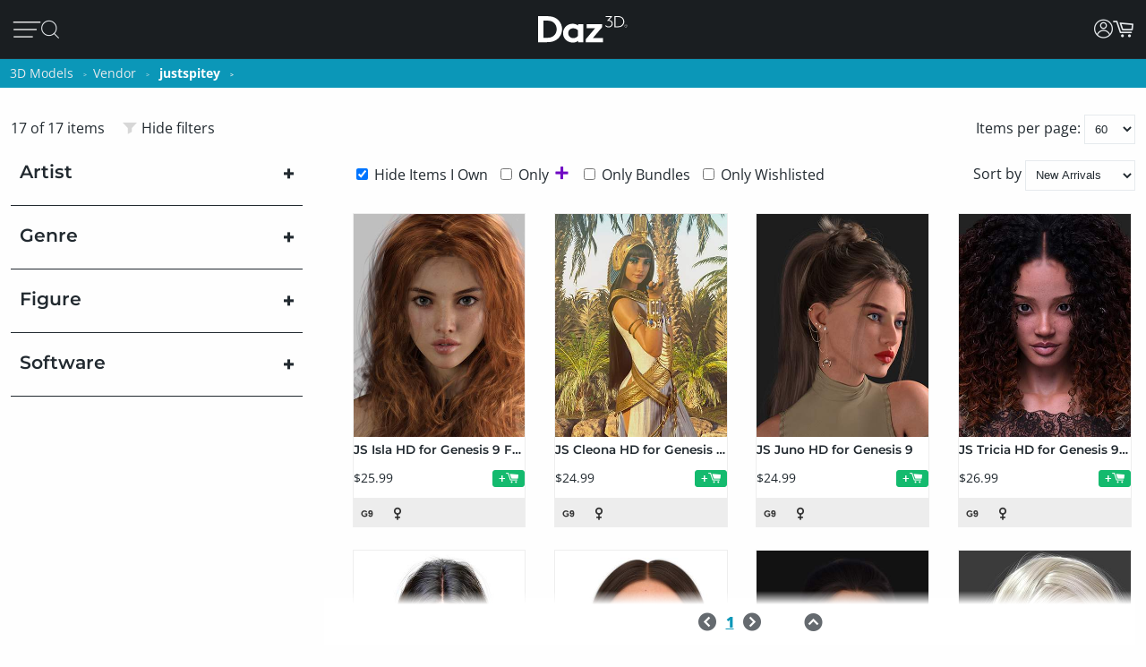

--- FILE ---
content_type: application/javascript; charset=utf-8
request_url: https://www.daz3d.com/dazstatic/slab/getPrices/id/0
body_size: 273986
content:
var dazPricingGroup = 0;var dazPricing = {"1000":1195,"10000":1295,"100000":2299,"100001":2299,"100002":1799,"100003":1699,"100004":1899,"100005":13799,"100007":1100,"100008":2199,"100009":2299,"10001":2695,"100010":2199,"100011":1799,"100012":2699,"100014":1499,"100015":900,"100016":1998,"100017":2799,"100018":900,"10002":678,"100021":900,"100022":2000,"100023":2499,"100024":2499,"100025":2699,"100026":2499,"100027":880,"100028":1899,"100029":900,"10003":1995,"100030":2399,"100031":1699,"100033":1099,"100036":1599,"100040":999,"100041":2299,"100042":1099,"100043":899,"100047":1899,"100048":2099,"100049":1899,"10005":199,"100050":1699,"100051":680,"100052":1299,"100055":600,"100056":1799,"100057":2099,"100058":3499,"100059":1999,"10006":199,"100060":720,"100061":1899,"100062":840,"100063":1899,"100064":1799,"100065":1799,"100068":2199,"100070":1199,"100071":1099,"100072":999,"100076":1999,"100082":1799,"100083":1899,"100088":1699,"10009":1495,"100090":1000,"100095":1499,"100098":1999,"1001":1195,"100101":899,"100103":950,"100104":999,"100105":1099,"100110":1995,"100113":1995,"100115":1895,"100116":840,"100117":840,"100118":1999,"100119":1999,"10012":5195,"100120":1099,"100122":1200,"100123":825,"100125":1199,"100127":1199,"100132":598,"100136":1998,"100137":899,"100139":1250,"10014":270,"100144":1799,"100150":1599,"100153":2299,"100156":1899,"10016":1495,"100161":1699,"100167":1899,"100169":2699,"100170":1199,"100172":999,"100174":1399,"100179":999,"10018":678,"100187":1099,"100188":1199,"10019":199,"100193":1095,"100196":1199,"100198":999,"100199":1099,"1002":1195,"10020":1995,"100202":999,"100205":1099,"100208":1199,"100210":1099,"100215":999,"100219":1899,"100220":1199,"100221":999,"100229":599,"10023":1195,"100231":1099,"100232":999,"100235":1199,"10024":895,"100240":1050,"100244":1299,"100245":999,"100247":999,"10025":1695,"100254":1499,"100255":1099,"100258":2499,"100262":2598,"100263":1299,"100266":1099,"100267":1299,"10027":2195,"100270":1099,"100271":994,"100273":999,"100275":1149,"100276":999,"100279":999,"10028":1995,"100280":999,"100281":4999,"100282":2499,"100283":2199,"100284":1000,"100287":1499,"100289":1195,"10029":2195,"100291":999,"100296":1299,"100297":1050,"100298":949,"1003":199,"10030":199,"100301":800,"100307":1799,"10031":1095,"100311":1699,"100312":199,"100313":999,"100316":1299,"100317":1299,"100319":1499,"100322":1699,"100324":2120,"100328":1199,"100330":598,"100332":1099,"100335":800,"100336":2199,"100346":960,"10035":895,"100351":1099,"100352":1199,"100354":999,"100355":999,"100359":1199,"100362":1299,"100363":994,"100366":1499,"10037":1195,"100371":1200,"100372":999,"100379":2999,"10038":1995,"100380":1499,"100382":1099,"100387":950,"100388":999,"10039":199,"100390":1199,"100392":199,"100393":1599,"100394":999,"100397":1599,"10040":1995,"100401":999,"100403":950,"100406":999,"100408":999,"100409":899,"10041":1995,"100412":1299,"100414":950,"100418":999,"10042":1195,"100421":1199,"100423":1099,"100426":999,"100428":750,"10043":2195,"100434":999,"100437":1299,"100438":2299,"100439":2199,"10044":2495,"100440":2499,"100441":1699,"100442":1999,"100443":2399,"100444":1799,"100445":2499,"100446":985,"100447":985,"100449":985,"10045":995,"100450":499,"100451":499,"100452":2499,"100453":985,"100454":985,"100455":1145,"100456":985,"100457":985,"100458":199,"100459":985,"10046":359,"100460":985,"100461":199,"100462":2499,"100463":985,"100464":199,"100465":985,"100467":985,"100469":985,"10047":1195,"100470":2499,"100471":985,"100472":985,"100473":199,"100474":199,"100475":399,"100476":985,"100477":985,"100478":985,"10048":199,"100480":985,"100481":985,"100482":985,"100483":499,"100484":1045,"100485":1145,"100487":985,"100488":999,"100489":2499,"10049":1195,"100490":985,"100491":985,"100492":1899,"100493":985,"100494":985,"100495":985,"100497":985,"100498":1898,"100499":985,"100500":985,"100501":985,"100502":2199,"100503":985,"100504":1145,"100505":985,"100508":985,"100509":985,"10051":1095,"100510":985,"100512":899,"100513":985,"100514":985,"100516":1899,"100517":1145,"100518":985,"100519":10999,"10052":2095,"100520":1145,"100521":1145,"100522":1145,"100523":1145,"100524":985,"100525":985,"100526":499,"100527":1145,"100528":2999,"100530":199,"100531":985,"100532":985,"100533":985,"100536":1699,"100537":499,"100538":499,"10054":2095,"100540":499,"100541":499,"100542":499,"100543":1799,"100544":1899,"100545":499,"100546":499,"100547":1699,"100548":2699,"100549":2499,"10055":1195,"100550":1899,"100552":1800,"100553":1099,"100554":950,"100555":2499,"100556":1199,"100558":1099,"100559":999,"10056":1195,"100562":1899,"100563":2599,"100567":2199,"100568":499,"100569":499,"10057":370,"100570":499,"100571":499,"100572":499,"100573":499,"100574":499,"100575":499,"100576":499,"100577":499,"100578":985,"100579":499,"10058":1495,"100580":499,"100581":499,"100582":499,"100583":499,"100584":1299,"100585":1099,"100586":985,"100587":499,"100588":1899,"100589":840,"10059":1195,"100590":1499,"100591":499,"100592":499,"100593":499,"100594":499,"100595":499,"100596":499,"100597":499,"100598":499,"100599":499,"100600":499,"100602":499,"100603":499,"100605":985,"100606":499,"100607":985,"100608":985,"100609":985,"10061":1195,"100610":1145,"100611":499,"100612":985,"100613":985,"100614":499,"100615":2399,"100616":840,"10062":199,"100623":999,"100624":1099,"100626":1599,"100627":1199,"100629":1599,"100630":1199,"100631":999,"100633":2499,"100634":1199,"100635":1199,"100636":999,"100637":1099,"100638":1299,"100639":1199,"10064":1195,"100640":999,"100642":1998,"100643":999,"100644":999,"100647":1299,"100648":1099,"100649":1099,"10065":1195,"100650":999,"100651":999,"100652":1099,"100653":1099,"100654":1099,"100655":1099,"100656":1499,"100657":1099,"100658":1099,"100659":1099,"10066":1195,"100662":1299,"100663":1099,"100664":1599,"100665":1299,"100666":6894,"100668":1399,"10067":1195,"100670":1350,"100671":1350,"100675":1299,"100676":999,"100677":999,"100678":999,"10068":1195,"100681":199,"100682":1099,"100683":1299,"100685":1099,"100687":1099,"100688":1499,"100689":1299,"10069":1195,"100691":1399,"100692":999,"10070":1195,"100700":999,"100702":1499,"100703":1998,"100706":1199,"100710":999,"100712":2699,"100713":1199,"100714":1199,"100715":1199,"100719":1099,"10072":5195,"100721":1199,"100723":1199,"100724":999,"100725":1695,"100726":2699,"100727":1699,"100728":3699,"100729":2099,"100730":1899,"100731":4899,"100732":1799,"100733":1145,"100734":985,"100735":199,"100736":1145,"100737":199,"100739":199,"10074":1495,"100740":199,"100741":985,"100742":1145,"100743":1699,"100744":199,"100745":985,"100746":985,"100747":985,"100748":985,"100749":985,"10075":1195,"100751":985,"100752":985,"100753":985,"100754":499,"100755":199,"100756":199,"100758":399,"100759":499,"100760":199,"100761":1899,"100762":1000,"100763":1145,"100764":499,"100765":199,"100766":199,"100767":2799,"100768":199,"100769":199,"100770":199,"100771":399,"100772":199,"100773":3500,"100774":985,"100775":199,"100777":985,"100779":985,"10078":1995,"100780":985,"100781":199,"100782":199,"100783":1899,"100784":199,"100785":499,"100786":920,"100787":985,"100788":199,"100789":985,"10079":250,"100790":1799,"100791":199,"100792":199,"100793":499,"100794":985,"100795":199,"100796":985,"100797":985,"100798":2499,"100799":1799,"10080":1995,"100800":2499,"100801":1699,"100802":2999,"100803":1899,"100804":2099,"100805":985,"100806":985,"100807":1500,"100808":199,"100809":199,"10081":1495,"100810":499,"100811":199,"100813":1145,"100814":985,"100815":199,"100818":499,"100819":499,"10082":1995,"100820":1899,"100821":199,"100822":199,"100823":985,"100824":1145,"100825":1145,"100826":985,"100827":1699,"100828":985,"100829":985,"10083":1995,"100830":985,"100831":985,"100832":985,"100833":985,"100834":985,"100835":499,"100836":499,"100837":1145,"100838":985,"100840":985,"100841":985,"100842":985,"100844":499,"100845":985,"100846":985,"100847":985,"100849":2199,"10085":1695,"100850":985,"100851":985,"100852":1699,"100853":315,"100854":2100,"100855":2299,"100856":1295,"100857":985,"100858":399,"100859":1899,"100860":985,"100861":985,"100862":985,"100863":985,"100865":1699,"100866":1895,"100867":1895,"100868":1698,"100869":2299,"10087":1995,"100870":2199,"100871":985,"100872":985,"100873":2199,"100874":2299,"100875":1499,"100876":1898,"100877":1698,"100879":985,"10088":1895,"100880":985,"100881":985,"100882":1145,"100883":499,"100884":985,"100885":300,"100886":1599,"100887":1499,"100889":985,"10089":1195,"100891":985,"100892":2499,"100893":985,"100894":985,"100896":985,"100897":985,"100899":985,"10090":1995,"100900":399,"100901":1225,"100902":1698,"100903":985,"100904":985,"100905":499,"100906":985,"100907":985,"100908":2299,"100909":2299,"10091":1195,"100911":985,"100912":985,"100913":1699,"100914":985,"100915":985,"100916":985,"100917":985,"100918":3499,"100919":985,"10092":2095,"100920":399,"100921":985,"100922":985,"100923":985,"100927":2299,"100928":1998,"10093":1695,"100930":300,"100933":985,"100934":985,"100935":985,"100936":985,"100937":1698,"100938":1295,"100939":1299,"10094":1695,"100940":300,"100941":985,"100942":1899,"100943":2099,"100944":950,"100945":1899,"100946":1999,"100947":1899,"100948":1699,"100949":2599,"10095":3195,"100950":985,"100951":985,"100952":985,"100953":985,"100954":985,"100955":985,"100956":2199,"100957":499,"100958":499,"100959":985,"10096":1995,"100960":985,"100961":499,"100962":499,"100963":985,"100964":985,"100965":985,"100966":2099,"100967":985,"100969":985,"10097":1195,"100970":985,"100971":985,"100972":985,"100973":499,"100974":2499,"100975":985,"100976":1145,"100977":985,"100978":985,"100979":499,"100980":985,"100981":1145,"100983":985,"100984":1145,"100985":1145,"100986":1145,"100987":1145,"100988":1145,"100989":985,"10099":1995,"100990":985,"100991":1899,"100992":1145,"100993":599,"100994":985,"100995":1145,"100996":600,"100997":399,"100998":518,"100999":2499,"101":2195,"1010":1795,"10100":1495,"101000":1145,"101001":1650,"101002":399,"101003":399,"101004":399,"101005":2299,"101006":1698,"101007":1898,"101008":600,"101009":1650,"10101":300,"101010":399,"101011":399,"101012":399,"101013":799,"101014":1395,"101015":2295,"101016":2299,"101017":399,"101018":1650,"101019":399,"10102":199,"101020":399,"101021":2099,"101022":399,"101023":399,"101024":399,"101025":1450,"101027":2499,"101028":2499,"101029":678,"101030":2299,"101031":2299,"101032":600,"101033":1899,"101034":2199,"101035":399,"101036":985,"101037":1145,"101038":985,"101039":1799,"10104":1995,"101040":1145,"101041":1145,"101042":985,"101043":679,"101044":985,"101045":985,"101047":1145,"101048":1145,"101049":985,"101050":499,"101051":1145,"101052":985,"101054":985,"101055":985,"101056":1145,"101057":985,"101058":1698,"101059":1698,"101060":1499,"101061":1499,"101062":1899,"101063":678,"101064":1499,"101065":1295,"101066":1295,"101070":750,"101071":1898,"101072":1599,"101073":1698,"101074":1698,"101075":1699,"101076":1899,"101077":1999,"101078":1999,"101079":1699,"101080":7999,"101081":2099,"101082":2299,"101083":3799,"101084":1699,"101085":1799,"101086":3999,"101087":1999,"101088":1998,"101089":199,"101091":1698,"101092":4999,"101093":2299,"101094":1999,"101095":1899,"101096":2299,"101097":2199,"101098":2199,"101099":1999,"101100":2999,"101101":1899,"101102":2999,"101103":1799,"101104":2499,"101105":1899,"101106":1999,"101107":3399,"101108":2199,"101109":2499,"10111":270,"101110":2699,"101111":800,"101112":2299,"101113":900,"101114":679,"101115":2299,"101116":1998,"101117":2299,"101118":1798,"101119":2299,"10112":199,"101121":1499,"101123":2299,"101124":1998,"101125":799,"101126":2199,"101127":1999,"101128":1999,"101129":1040,"10113":200,"101130":2099,"101131":2199,"101132":1899,"101133":1999,"101134":1999,"101135":1899,"101136":2499,"101137":2199,"101138":199,"101139":1699,"101145":880,"101146":1898,"101147":1299,"101148":1698,"10115":1195,"101150":1798,"101151":1499,"101152":2599,"101153":1899,"101154":1695,"101155":1798,"101156":1698,"101157":1998,"101158":1899,"101159":2299,"10116":2095,"101160":2099,"101161":2499,"101163":1899,"101164":2699,"101165":2699,"101166":1699,"101167":1899,"101168":2099,"101169":1899,"101170":2499,"101171":2899,"101172":1899,"101173":1799,"101174":2099,"101175":1699,"101176":1899,"101177":1999,"101178":1799,"101179":1799,"101180":1995,"101181":1698,"101182":1499,"101183":1998,"101184":2699,"101188":1795,"101189":1998,"10119":1395,"101190":920,"101191":1998,"101192":1499,"101193":1699,"101194":1450,"101195":1450,"101196":315,"101197":1600,"101198":1499,"101199":760,"10120":199,"101200":1799,"101201":1799,"101202":799,"101203":1998,"101204":678,"101205":2199,"101206":300,"101207":315,"101208":300,"101209":399,"10121":1995,"101210":2199,"101211":2499,"101212":7499,"101214":1799,"101215":1998,"101216":2499,"101217":1080,"101218":1799,"101219":2199,"101220":1899,"101221":1799,"101222":1299,"101223":1699,"101224":1899,"101225":3499,"101226":3999,"101227":1999,"101228":1699,"101229":1999,"10123":200,"101230":2299,"101231":900,"101232":1899,"101233":5899,"101234":1000,"101235":750,"101236":499,"101237":399,"101238":399,"101239":598,"10124":2195,"101240":1500,"101241":598,"101242":598,"101243":598,"101244":598,"101245":880,"101246":399,"101247":399,"101248":1698,"101249":399,"10125":2195,"101250":2499,"101251":1999,"101252":2999,"101253":1499,"101254":1499,"101255":1998,"101257":2499,"101258":1999,"101259":1998,"101260":2299,"101261":315,"101262":999,"101263":1998,"101265":1299,"101266":1295,"101267":1299,"101268":1799,"101269":1999,"101270":2199,"101271":4299,"101272":1699,"101273":1080,"101274":1699,"101275":2499,"101276":2499,"101277":680,"101278":1898,"101279":1898,"10128":210,"101280":1699,"101281":2299,"101282":1995,"101283":399,"101284":1995,"101285":2299,"101286":1898,"101287":1995,"101288":1999,"101289":1999,"10129":200,"101290":1120,"101291":1160,"101292":2299,"101293":2199,"101294":2399,"101295":300,"101296":1698,"101297":1698,"101298":1998,"101299":1698,"10130":598,"101300":4399,"101301":1000,"101302":1698,"101303":1698,"101304":1698,"101305":1698,"101306":1320,"101307":2200,"101308":1998,"101309":2299,"10131":1195,"101310":1698,"101311":1698,"101312":3299,"101313":960,"101314":1295,"101315":1499,"101316":1449,"101317":1295,"101318":1499,"101319":1080,"10132":638,"101320":680,"101321":2499,"101322":2099,"101323":2499,"101324":2299,"101325":1999,"101326":950,"101327":1000,"101328":2200,"101329":3440,"101330":2599,"101331":1699,"101332":1899,"101333":2099,"101334":2599,"101335":1899,"101336":3499,"101337":1698,"101338":1699,"101339":1999,"101340":1699,"101341":999,"101342":315,"101343":1049,"101344":1899,"101346":2299,"101347":2299,"101348":1999,"101349":2999,"10135":1095,"101350":1899,"101351":960,"101352":1999,"101353":1799,"101354":2199,"101355":1799,"101357":1699,"101358":2599,"101359":1999,"10136":1195,"101360":2299,"101361":2599,"101362":880,"101363":475,"101364":499,"101365":800,"101366":2299,"101367":850,"101368":499,"101369":2599,"10137":2195,"101370":1898,"101371":1100,"101372":1399,"101373":560,"101374":2199,"101375":560,"101376":1699,"101377":950,"101378":2399,"101379":840,"10138":1195,"101380":2499,"101381":1999,"101382":1999,"101383":1699,"101384":920,"101385":750,"101386":2099,"101387":1999,"101388":1499,"101389":1080,"10139":1195,"101390":2499,"101391":1599,"101392":1699,"101393":2499,"101394":500,"101395":2499,"101396":500,"101397":499,"101398":499,"101399":499,"101400":499,"101401":499,"101402":985,"101403":499,"101404":499,"101405":499,"101406":499,"101407":499,"101408":499,"101409":499,"10141":1695,"101410":499,"101411":499,"101413":499,"101414":499,"101415":499,"101416":499,"101417":499,"101418":499,"101419":499,"101420":499,"101424":2499,"101425":2499,"101426":8999,"101427":8999,"101428":17999,"10143":199,"101430":1999,"101431":2499,"101432":1599,"101433":2999,"101434":2299,"101435":1999,"101436":950,"101437":2999,"101438":1000,"101439":499,"10144":2195,"101440":1145,"101441":499,"101442":499,"101443":1799,"101444":2099,"101445":399,"101446":499,"101447":499,"101450":499,"101451":2499,"101452":499,"101453":499,"101456":985,"101457":499,"101458":2199,"101459":499,"10146":1495,"101460":499,"101461":499,"101462":499,"101463":499,"101464":499,"101465":499,"101466":499,"101467":499,"101468":499,"101469":499,"101470":499,"101471":850,"101472":499,"101473":499,"101474":499,"101476":1999,"101477":2099,"101478":1699,"101479":499,"10148":598,"101480":499,"101481":499,"101482":499,"101483":1799,"101484":499,"101485":499,"101486":499,"101487":499,"101488":1799,"101489":499,"10149":1995,"101490":499,"101491":499,"101492":499,"101493":1899,"101494":2499,"101495":985,"101496":499,"101497":499,"101498":499,"101499":1899,"1015":1195,"10150":1995,"101500":499,"101502":499,"101503":985,"101504":499,"101505":3199,"101506":1999,"101507":1699,"101508":985,"101509":499,"10151":1195,"101510":499,"101511":850,"101512":1699,"101513":1899,"101514":1899,"101515":2399,"101516":1999,"101517":1999,"101518":1899,"101519":1699,"10152":438,"101520":1899,"101521":2499,"101522":2199,"101523":880,"101524":880,"101525":800,"101526":2299,"101527":1999,"101528":2299,"101529":3599,"10153":2695,"101530":1999,"101531":1399,"101532":1000,"101533":499,"101534":499,"101535":499,"101539":1999,"10154":200,"101540":2399,"101541":499,"101542":499,"101543":499,"101544":499,"101545":4299,"101546":1899,"101547":499,"101548":499,"101549":499,"10155":2195,"101550":499,"101551":1899,"101552":1899,"101553":1699,"101554":1500,"101555":499,"101556":499,"101557":499,"101558":499,"101559":199,"10156":1995,"101560":2099,"101561":2099,"101562":2099,"101563":900,"101564":1000,"101565":1700,"101566":2199,"101567":2199,"101568":2499,"101569":840,"101570":2399,"101571":1899,"101572":1699,"101573":840,"101574":1899,"101575":1699,"101576":1599,"101577":499,"101578":499,"101579":499,"10158":1095,"101580":499,"101581":499,"101582":499,"101585":1599,"101586":499,"101587":499,"101588":499,"101589":499,"10159":1995,"101590":4999,"101591":1599,"101592":1100,"101593":1999,"101594":2199,"101595":1699,"101596":2199,"101597":2799,"101598":399,"101599":3199,"10160":1195,"101600":2799,"101601":1699,"101602":2599,"101603":1999,"101604":1699,"101605":1699,"101606":1699,"101607":880,"101608":2099,"101609":2199,"101610":499,"101611":499,"101612":499,"101613":499,"101615":499,"101616":499,"101617":499,"101618":499,"101619":1999,"10162":678,"101620":679,"101621":499,"101622":499,"101623":499,"101624":499,"101625":499,"101626":1899,"101627":499,"101628":499,"101629":499,"10163":1295,"101630":499,"101631":2699,"101632":499,"101633":499,"101634":499,"101635":499,"101636":920,"101637":499,"101638":499,"101639":499,"10164":1695,"101640":499,"101641":499,"101642":499,"101643":499,"101644":499,"101645":499,"101646":499,"101647":499,"101648":499,"101649":499,"10165":1195,"101650":985,"101651":499,"101652":499,"101653":499,"101654":499,"101655":499,"101656":499,"101657":499,"101658":499,"101659":499,"10166":895,"101660":499,"101662":1650,"101663":1650,"101664":1650,"101665":1650,"101666":1599,"101667":1899,"101668":1400,"101669":1000,"10167":370,"101670":880,"101671":620,"101672":1300,"101673":475,"101674":389,"101675":950,"101676":1050,"101677":199,"101678":525,"101679":675,"101680":2199,"101681":1999,"101685":1000,"101686":2099,"101687":800,"101688":1499,"101689":1750,"10169":1495,"101690":640,"101691":1350,"101692":950,"101694":1898,"101695":1699,"101696":2499,"101697":1650,"101699":1550,"10170":678,"101700":950,"101701":1250,"101702":1250,"101704":2499,"101705":1695,"101706":399,"101707":1899,"101708":1999,"101709":1699,"10171":1358,"101710":2499,"101711":2499,"101712":2299,"101713":2499,"101714":1899,"101715":760,"101716":1650,"101717":1750,"101718":1200,"101719":1250,"101720":2299,"101721":2399,"101723":399,"101724":199,"101726":1200,"101727":1350,"101728":1350,"101729":2399,"101730":1000,"101731":950,"101732":1250,"101733":1150,"101734":625,"101735":1899,"101736":1350,"101737":660,"101738":1550,"101739":1050,"10174":1995,"101741":1280,"101743":1795,"101744":950,"101745":199,"101746":1250,"101747":2399,"101748":1699,"101749":1050,"10175":638,"101750":1350,"101751":950,"101752":950,"101754":199,"101755":1350,"101756":1000,"101757":1250,"101758":2099,"101759":3199,"101760":4999,"101761":1899,"101762":1600,"101763":1050,"101764":1050,"101765":1650,"101766":580,"101767":199,"101768":718,"101769":718,"101770":1350,"101771":1999,"101772":2899,"101773":1799,"101774":2199,"101775":1699,"101776":880,"101777":1898,"101778":1999,"101779":1898,"101780":2599,"101781":680,"101782":6899,"101783":2299,"101784":2195,"101785":7599,"101786":1599,"101787":1799,"101788":2099,"101789":2699,"10179":1895,"101790":1698,"101791":2299,"101792":1599,"101793":2399,"101794":2899,"101795":1699,"101796":2999,"101797":1899,"101798":3699,"101799":4499,"10180":1695,"101800":1899,"101801":2899,"101802":880,"101803":679,"101804":750,"101805":2499,"101806":840,"101807":999,"101809":2499,"10181":1495,"101810":2099,"101811":1699,"101812":1699,"101813":2499,"101814":2299,"101815":1495,"101818":1699,"10182":1195,"101823":2195,"101824":1895,"101825":2195,"101826":1399,"101829":2199,"10183":2095,"101830":2199,"101831":2999,"101832":2499,"101833":7599,"101834":1320,"101835":2199,"101836":1699,"101837":1699,"101838":880,"101839":1999,"10184":1495,"101840":2180,"101841":399,"101842":2599,"101843":1299,"101844":1299,"101845":840,"101846":2399,"101847":850,"101848":2199,"101849":948,"10185":1895,"101850":1898,"101851":2299,"101852":2599,"101853":2299,"101854":2099,"101855":840,"101856":2499,"101857":1895,"101858":3999,"101859":4499,"10186":199,"101862":1899,"101863":2699,"101864":880,"101865":2499,"101866":2599,"101867":1599,"101868":3999,"101869":2599,"101870":1499,"101871":1499,"101872":2499,"101873":2199,"101874":1599,"101875":2199,"101876":399,"101877":2299,"101878":1495,"101879":5599,"101880":2099,"101881":760,"101882":2299,"101883":920,"101884":2499,"101885":1999,"101886":1500,"101887":880,"101888":2399,"101889":2299,"101890":2299,"101892":2250,"101893":2995,"101894":1598,"101895":1599,"101896":2199,"101897":1648,"101898":1648,"101899":1648,"101900":1648,"101901":1648,"101902":1648,"101903":1648,"101904":1648,"101905":1299,"101906":1495,"101907":1040,"101908":2199,"101909":1899,"10191":199,"101910":1648,"101911":1648,"101912":1648,"101913":1648,"101914":1648,"101915":1648,"101916":1648,"101917":1648,"101918":1648,"101919":1648,"10192":1195,"101920":1648,"101921":1648,"101922":1648,"101923":1648,"101924":1648,"101925":1648,"101926":1648,"101927":1648,"101929":1648,"10193":1995,"101931":2200,"101932":1899,"101933":3499,"101934":2999,"101935":2499,"101936":2499,"101937":2499,"101938":1699,"101939":1520,"101940":1648,"101941":1648,"101942":1648,"101943":1648,"101944":1320,"101945":1648,"101946":1648,"101947":1648,"101948":1648,"101949":1648,"10195":678,"101950":1648,"101951":1648,"101952":1648,"101953":1648,"101954":1648,"101955":1648,"101956":1648,"101957":2399,"101958":1648,"101959":1648,"101960":1648,"101961":1648,"101962":1648,"101963":1648,"101964":1648,"101965":1648,"101966":1648,"101967":1648,"101968":1648,"101969":1648,"101971":1648,"101972":840,"101973":1100,"101974":1899,"101975":2599,"101976":3899,"101977":2499,"101978":2599,"101979":1699,"10198":1795,"101982":2499,"101983":1899,"101985":1195,"101986":558,"101987":1040,"101988":3080,"101989":480,"101990":558,"101991":478,"101992":1195,"101993":478,"101994":1200,"101995":480,"101996":1195,"101997":1699,"101998":2599,"101999":1195,"10200":2195,"102000":1195,"102001":1195,"102002":499,"102003":1400,"102004":558,"102005":560,"102006":478,"102007":2399,"102008":3699,"102009":5999,"102010":478,"102011":1200,"102012":558,"102013":1600,"102014":480,"102015":560,"102016":478,"102017":480,"102018":558,"102019":560,"10202":240,"102020":1200,"102021":480,"102022":1999,"102023":1699,"102024":1899,"102025":2499,"102026":1899,"102027":880,"102028":1699,"102029":1899,"10203":270,"102030":1899,"102031":950,"102032":1699,"102033":2099,"102034":2299,"102035":1999,"102036":1599,"102037":2699,"102038":2299,"102039":1698,"10204":200,"102040":560,"102042":1400,"102043":480,"102044":480,"102045":419,"102046":399,"102047":399,"102048":750,"102049":399,"10205":199,"102050":399,"102051":399,"102052":419,"102053":2599,"102054":2199,"102055":2499,"102057":2699,"102062":1699,"102063":950,"102065":1200,"102066":480,"102067":480,"102068":900,"102069":480,"10207":1195,"102070":480,"102071":1200,"102072":480,"102073":1200,"102074":540,"102075":400,"102076":1595,"102078":480,"102079":1699,"102080":4999,"102081":1000,"102082":2999,"102083":880,"102084":2999,"102085":1000,"102086":1000,"102087":400,"102088":1000,"102089":394,"102090":400,"102091":400,"102092":394,"102093":2099,"102094":499,"102095":1000,"102096":985,"102097":394,"102098":1999,"102099":394,"1021":199,"102100":1000,"102101":1145,"102102":400,"102103":400,"102104":400,"102105":1000,"102106":400,"102107":1799,"102108":1000,"102109":400,"102110":1000,"102111":400,"102113":2399,"102114":1699,"102115":2299,"102116":400,"102117":985,"102118":985,"10212":2695,"102120":400,"102121":400,"102122":400,"102123":420,"102124":400,"102125":1000,"102126":1000,"102127":1395,"102128":1499,"102129":1495,"102130":1395,"102131":2299,"102132":2299,"102133":1320,"102134":1599,"102135":2099,"102136":1799,"102137":1000,"102138":1499,"102139":1595,"10214":1195,"102140":438,"102141":438,"102142":1145,"102143":1145,"102144":420,"102145":1895,"102146":2299,"102147":1249,"102148":1595,"102149":1495,"10215":4195,"102150":1495,"102152":1495,"102153":1295,"102154":1495,"102155":1650,"102156":1699,"102157":1495,"102158":1695,"102159":1195,"102160":850,"102161":899,"102162":1695,"102163":1495,"102164":1595,"102165":1495,"102166":1599,"102167":1699,"102168":1299,"102169":1899,"102170":1899,"102171":1899,"102172":950,"102173":1799,"102174":1799,"102175":1899,"102176":1080,"102177":3999,"102178":2199,"102179":1999,"102180":2699,"102181":2499,"102182":1120,"102183":679,"102184":1100,"102185":1695,"102186":499,"102187":1398,"102188":678,"102189":1499,"10219":1895,"102190":1699,"102191":1795,"102192":718,"102193":2995,"102194":2495,"102195":598,"102196":499,"102197":795,"102198":499,"1022":1995,"10220":2695,"102200":598,"102202":1995,"102203":2495,"102204":2499,"102206":600,"102207":480,"102208":679,"102209":2299,"10221":1095,"102210":1998,"102211":2099,"102212":2499,"102213":880,"102214":679,"102216":2499,"102217":2299,"102218":1999,"102219":1699,"10222":199,"102220":2099,"102221":1000,"102222":2199,"102223":1499,"102224":2299,"102225":1699,"102226":1999,"102227":1898,"102228":1599,"102232":1399,"102233":1699,"102234":2099,"102235":800,"102236":2499,"102237":679,"102238":1699,"102239":2999,"102240":2199,"102241":1999,"102242":1699,"102243":1699,"102245":2199,"102246":1899,"102247":1499,"102248":1499,"102249":499,"10225":2195,"102250":2495,"102251":499,"102252":2495,"102253":680,"102254":2495,"102255":598,"102256":1450,"102257":298,"102258":598,"102259":2298,"10226":1195,"102260":840,"102262":1799,"102263":2499,"102264":2499,"102265":1699,"102266":2499,"102267":1395,"102268":1445,"102269":499,"10227":2195,"102270":598,"102271":1899,"102272":2099,"102273":760,"102274":2199,"102275":1799,"102276":2199,"102277":950,"102278":2199,"102279":2099,"102280":1799,"102281":4999,"102283":1699,"102284":3299,"102285":1399,"102286":1499,"102287":999,"102288":849,"102290":2199,"102291":1695,"102292":1699,"102293":2295,"102294":1699,"102295":2499,"102296":2299,"102297":1795,"102298":750,"102299":2099,"102300":2499,"102301":1699,"102302":1120,"102303":2299,"102304":1999,"102305":2199,"102306":2199,"102307":2499,"102308":1999,"102309":1899,"10231":638,"102310":2799,"102311":1000,"102312":2999,"102313":2299,"102314":2499,"102315":1899,"102316":2099,"102317":2199,"102318":1999,"102319":1499,"102320":2299,"102321":4099,"102322":1799,"102323":2699,"102324":840,"102325":2599,"102326":1699,"102327":1299,"102328":2399,"102329":2499,"10233":3195,"102330":2799,"102331":2499,"102332":2299,"102333":1898,"102334":1799,"102335":1298,"102336":998,"102337":798,"102338":1995,"102339":2495,"10234":509,"102340":1695,"102341":599,"102342":1995,"102343":1699,"102344":1000,"102345":998,"102346":2495,"102347":998,"102348":298,"102349":2199,"102350":678,"102351":678,"102352":1995,"102353":299,"102354":798,"102355":1498,"102356":1296,"102357":200,"102358":1899,"102359":199,"102360":598,"102361":500,"102362":1000,"102363":2199,"102364":500,"102365":1000,"102366":1000,"102367":1396,"102370":1999,"102371":1995,"102373":1996,"102374":1698,"102377":1699,"102378":199,"102379":1996,"102380":1998,"102381":1998,"102383":898,"102384":1496,"102385":1998,"102386":1998,"102388":199,"102389":1796,"10239":2695,"102390":2599,"102391":880,"102392":680,"102393":1599,"102394":1499,"102395":2699,"102396":1998,"102397":1799,"102398":1899,"102399":3299,"1024":1195,"102400":1899,"102401":2199,"102402":880,"102403":1499,"102404":2199,"102405":2699,"102406":2499,"102407":2499,"102408":2799,"102409":2299,"102410":2999,"102411":1899,"102412":1000,"102413":1595,"102414":2299,"102415":1899,"102416":1495,"102417":3299,"102418":1999,"102419":840,"10242":1195,"102420":3299,"102421":2199,"102422":1495,"102423":2299,"102424":2599,"102425":1899,"102426":2295,"102427":2599,"102428":2499,"102429":1899,"102430":2499,"102431":2499,"102432":1699,"102433":2499,"102434":1699,"102436":899,"102437":8999,"102438":949,"10244":1895,"102442":2699,"102443":880,"102444":2499,"102445":1299,"102446":2199,"102447":1999,"102448":1795,"102449":1898,"10245":678,"102450":1899,"102451":1499,"102452":1699,"102453":679,"102454":1699,"102455":4999,"102456":1899,"102457":2099,"102458":2299,"102459":3899,"10246":995,"102460":1799,"102461":4299,"102462":3499,"102463":4099,"102464":1000,"102465":2399,"102466":2499,"102467":2199,"102469":759,"10247":2459,"102470":2599,"102472":2495,"102474":1000,"102476":1000,"102477":1599,"102478":1899,"10248":3278,"102480":480,"102481":1699,"102482":400,"102484":478,"102485":1699,"102486":400,"102487":400,"102488":2199,"102489":920,"10249":3278,"102490":1998,"102491":1799,"102492":1799,"102493":1999,"102494":1699,"102495":1998,"102497":1040,"102498":2599,"102499":1000,"1025":1195,"10250":2459,"102500":1299,"102501":1499,"102502":1299,"102503":1899,"102504":1299,"102505":1599,"102506":1299,"102507":2098,"102508":1299,"102509":880,"102510":1699,"102511":1299,"102512":1699,"102513":3099,"102514":2999,"102515":1599,"102516":1699,"102517":1699,"102518":900,"102519":1899,"102520":2999,"102521":2499,"102522":1099,"102523":2399,"102524":2000,"102525":1299,"102526":1899,"102527":1898,"102528":1699,"102529":2490,"102530":1899,"102531":1299,"102532":2399,"102533":4999,"102534":2199,"102535":840,"102536":2499,"102537":1899,"102538":2299,"102539":1898,"10254":1895,"102540":1999,"102541":1120,"102542":3999,"102543":1699,"102544":679,"102545":1699,"102546":1899,"102547":2499,"102548":2999,"102549":2599,"10255":2695,"102550":2499,"102551":2280,"102554":1698,"102555":2899,"102556":2499,"102557":1999,"102558":2199,"102559":1699,"10256":200,"102560":850,"102561":2199,"102562":2199,"102563":1699,"102564":1699,"102565":1999,"102566":2299,"102567":1599,"102568":2399,"102569":1599,"10257":1695,"102570":1299,"102571":2299,"102572":3899,"102573":1799,"102574":2499,"102575":880,"102576":2499,"102577":1000,"102578":679,"102579":1798,"10258":200,"102580":2099,"102581":1899,"102582":759,"102583":1998,"102584":1998,"102585":1799,"102586":1350,"102587":1599,"102588":796,"102589":1080,"102590":679,"102591":880,"102592":3599,"102593":1899,"102594":1699,"102595":800,"102596":850,"102597":2499,"102598":2499,"102599":1999,"10260":1195,"102600":1699,"102601":1799,"102602":1599,"102603":1798,"102604":1999,"102606":1699,"102607":1699,"102608":3499,"102609":2299,"10261":1995,"102610":880,"102611":960,"102612":2499,"102613":2199,"102614":1899,"102615":1899,"102616":1899,"102617":1899,"102618":1899,"102619":1899,"10262":2195,"102620":1999,"102621":1899,"102622":1899,"102623":1899,"102624":1899,"102625":1999,"102626":1899,"102627":1699,"102628":2199,"102629":1299,"102630":850,"102631":900,"102632":2199,"102633":1799,"102634":1150,"102635":2499,"102636":1699,"102637":2099,"102638":2500,"102639":1899,"102640":840,"102641":840,"102643":1599,"102644":1499,"102645":2199,"102646":3499,"102647":1699,"102648":1000,"102649":960,"102650":1999,"102651":1899,"102652":3499,"102653":2499,"102654":1899,"102655":1899,"102656":3999,"102657":3499,"102658":1995,"102659":1899,"102660":1899,"102661":1699,"102662":2499,"102663":4599,"102664":1699,"102665":1899,"102666":1799,"102667":1899,"102668":1799,"102669":1899,"10267":270,"102670":2199,"102671":1799,"102672":1799,"102673":2499,"102675":1999,"102676":1795,"102677":1899,"102678":2195,"102679":1599,"10268":2195,"102680":1999,"102681":2499,"102682":2499,"102683":2499,"102684":2499,"102685":1995,"102686":1795,"102687":1995,"102688":2499,"102689":1699,"10269":995,"102690":3699,"102691":2199,"102692":2299,"102693":1898,"102694":2499,"102695":2499,"102696":1995,"102697":1698,"102698":9499,"102699":2499,"1027":1195,"10270":1995,"102700":2999,"102701":1699,"102702":1898,"102703":2099,"102704":1698,"102705":1698,"102706":1699,"102707":5299,"102708":4599,"102709":1400,"10271":1895,"102710":1599,"102711":1698,"102712":1498,"102713":1599,"102714":1000,"102719":1699,"10272":648,"102720":2199,"102721":2499,"102722":1150,"102723":1499,"102724":1999,"102725":760,"102726":1799,"102727":1899,"102728":960,"102729":840,"10273":1195,"102730":760,"102731":2499,"102732":1599,"102733":1599,"102734":1698,"102735":1699,"102736":1999,"102737":1499,"102738":1599,"102739":1999,"10274":2195,"102740":1699,"102741":1699,"102742":4999,"102743":3999,"102744":1120,"102745":2299,"102746":2999,"102747":2599,"102748":1799,"102749":2299,"102750":2999,"102751":880,"102752":2899,"102753":1299,"102754":1699,"102755":1699,"102756":1699,"102757":2496,"102758":1299,"102759":2499,"10276":2095,"102760":1296,"102761":1296,"102762":1100,"102763":1299,"102764":1695,"102765":1295,"102766":1296,"10277":200,"102770":2199,"102771":2199,"102772":2099,"102773":1120,"102774":680,"102775":2199,"102777":1299,"102778":1299,"102779":1299,"102780":1299,"102781":1899,"102782":2499,"102783":1299,"102784":1299,"102785":796,"102786":1796,"102787":1100,"102788":2499,"102789":2599,"10279":1995,"102790":2799,"102791":500,"102792":1699,"102793":880,"102794":1699,"102795":1599,"102796":2199,"102797":2099,"102798":1899,"102799":1699,"10280":1295,"102800":950,"102801":2199,"102802":950,"102803":2099,"102804":1299,"102805":1699,"102806":1898,"102807":1998,"102808":1599,"102809":1599,"10281":1695,"102810":1998,"102811":3499,"102812":2999,"102813":1799,"102814":1799,"102815":5999,"102816":1699,"102817":1699,"102818":1699,"102819":2699,"10282":200,"102823":1699,"102826":2699,"102827":2899,"102828":3499,"102829":2499,"10283":220,"102830":1299,"102831":880,"102832":2499,"102833":1795,"102834":1160,"102835":1899,"102836":2999,"102837":1299,"102838":1299,"102839":1299,"10284":220,"102840":1299,"102842":2099,"102843":1299,"102845":999,"102846":2095,"102848":1899,"102849":759,"10285":1195,"102850":920,"102851":718,"102852":1998,"102853":760,"102854":1200,"102855":2299,"102856":1399,"102857":1899,"102858":1699,"102859":1999,"10286":3195,"102860":2199,"102861":1899,"102862":1899,"102863":1899,"102864":2199,"102865":2499,"102866":2099,"102867":1080,"102868":1080,"102869":760,"102871":1798,"102872":2320,"102873":2399,"102874":2099,"102875":1698,"102876":2299,"102877":880,"102878":880,"102879":2599,"10288":199,"102880":1898,"102885":4999,"102888":2199,"10289":1995,"102899":2099,"102900":1499,"102901":4299,"102902":2199,"102903":900,"102904":1998,"102905":1898,"10291":998,"102919":1999,"10292":1195,"102920":2199,"102921":1899,"102922":1899,"102923":1799,"102924":1699,"102925":1999,"102926":1399,"102927":850,"102928":840,"102929":1499,"102930":1999,"102931":1699,"102932":1699,"102933":2099,"102934":1899,"102935":679,"102936":759,"102937":880,"102938":759,"102939":2199,"102940":2299,"102941":1999,"102942":1998,"102944":1798,"102945":2999,"102946":1798,"102947":1699,"102948":2195,"102949":1500,"10295":1895,"102950":1795,"102951":2499,"102952":2199,"102953":1899,"102954":1795,"102955":1899,"102956":2899,"102957":2499,"102958":2895,"102959":2299,"10296":4195,"102960":1799,"102961":1999,"102962":2199,"102963":2199,"102964":1999,"102965":1699,"102966":1899,"102967":1999,"102968":1699,"102969":1120,"10297":1495,"102970":680,"102971":1999,"102972":1999,"102973":1799,"102974":1899,"102975":1999,"102976":4599,"102977":1699,"102978":1999,"102979":950,"102980":950,"102981":880,"102982":1699,"102983":1699,"102984":840,"102985":1699,"102986":2199,"102987":2299,"102988":1699,"102989":1699,"10299":995,"102990":1698,"102991":2298,"102992":600,"102994":2099,"102995":3899,"102996":879,"102997":1299,"102998":2499,"102999":2399,"10300":2195,"103000":7599,"103001":2199,"103002":2399,"103003":3399,"103004":2399,"103005":2399,"103006":5999,"103007":3599,"103008":1699,"103009":2499,"10301":2695,"103010":2299,"103011":2199,"103012":1699,"103014":1499,"103015":1699,"103016":1999,"103017":1499,"103018":1400,"103019":920,"10302":5195,"103020":640,"103021":1599,"103022":1499,"103023":2299,"103024":2199,"103025":1799,"103026":2499,"103027":1899,"103028":1799,"103029":2199,"10303":5195,"103030":1899,"103031":6499,"103032":1899,"103033":1798,"103034":880,"103035":1150,"103036":1898,"103037":718,"103038":2999,"103039":2199,"10304":4195,"103040":2499,"103041":1999,"103042":2199,"103043":1899,"103044":2199,"103045":1899,"103046":1599,"103047":2399,"103048":3499,"103049":720,"10305":200,"103050":1699,"103051":1599,"103052":1899,"103053":2299,"103054":1699,"103055":760,"103056":2499,"103057":1599,"103058":449,"10306":1295,"103060":994,"103061":1698,"103062":1899,"103063":2399,"103064":1899,"103065":3499,"103066":1999,"103067":2499,"103068":1698,"103069":199,"103070":1998,"103071":1698,"103072":2599,"103073":1698,"103074":1196,"103075":2499,"103076":998,"103077":998,"103078":998,"103079":998,"103080":2499,"103081":598,"103082":998,"103083":200,"103084":1698,"103085":2499,"103088":1698,"103092":1698,"103093":1899,"103094":1399,"103095":1899,"103096":1799,"103097":1160,"103098":2199,"103099":2499,"10310":1895,"103100":1699,"103101":1799,"103102":880,"103103":1799,"103104":2199,"103105":1895,"103106":960,"103107":2499,"103108":1899,"103109":1899,"10311":1995,"103110":840,"103111":760,"103112":840,"103113":2999,"103114":920,"103115":1440,"103116":1100,"103117":1698,"103118":1698,"103119":2599,"10312":995,"103120":1298,"103121":1998,"103122":1298,"103123":1696,"103124":1699,"103127":1396,"103128":1295,"103129":1998,"10313":220,"103130":760,"103131":1098,"103132":1098,"103134":550,"103135":960,"103136":1699,"103137":550,"103138":463,"103139":199,"10314":2695,"103140":1998,"103141":1098,"103142":1298,"103143":1699,"103144":1698,"103145":1698,"103146":1995,"103147":1998,"103148":1995,"103149":1995,"10315":1995,"103150":1998,"103152":2199,"103153":3499,"103154":1998,"103155":898,"103156":998,"103157":1298,"103159":2199,"10316":2695,"103160":1399,"103161":920,"103162":1199,"103163":560,"103164":480,"103165":1399,"103166":1498,"103167":1498,"103168":1498,"103169":1098,"10317":200,"103170":520,"103171":1199,"103172":1199,"103173":1399,"103174":1199,"103175":1199,"103176":1399,"103177":2599,"103178":1199,"103179":1199,"10318":598,"103180":1498,"103181":1498,"103182":1295,"103183":1995,"103184":920,"103185":1399,"103186":1399,"103187":560,"103188":1199,"103189":199,"10319":199,"103190":1025,"103191":1498,"103192":1498,"103193":1399,"103194":1199,"103195":1199,"103196":1199,"103197":520,"103198":520,"103199":1299,"1032":1395,"103200":1294,"103201":1998,"103202":1298,"103203":1199,"103204":1199,"103205":560,"103207":1399,"103208":1498,"103209":1498,"10321":2195,"103210":1998,"103211":1498,"103212":520,"103213":1199,"103214":1399,"103215":1399,"103216":1399,"103217":1399,"103218":1998,"103219":199,"10322":199,"103220":199,"103221":199,"103222":1199,"103223":1199,"103224":1298,"103225":199,"103226":1098,"103227":1098,"103228":1698,"103229":1194,"10323":1195,"103230":1998,"103231":750,"103232":1698,"103233":1698,"103234":1799,"103235":2199,"103236":2199,"103237":1699,"103238":1150,"103239":1999,"103240":1999,"103241":2499,"103242":1898,"103243":2599,"103245":880,"103246":1698,"103247":2299,"103248":2499,"10325":1995,"103250":2699,"103251":1199,"103252":560,"103253":1199,"103254":520,"103255":1199,"103256":1199,"103257":1199,"103258":1199,"103259":1199,"10326":2495,"103260":1199,"103261":1199,"103262":1399,"103263":1199,"103264":520,"103265":1199,"103266":520,"103267":1199,"103268":520,"103269":1199,"10327":1995,"103270":1199,"103271":1199,"103272":1199,"103273":1199,"103274":1199,"103275":520,"103276":1199,"103277":1199,"103278":520,"103279":1399,"10328":1395,"103280":1199,"103281":1199,"103282":1399,"103283":1199,"103284":1199,"103285":2699,"103286":1199,"103287":1199,"103288":1399,"103289":1199,"10329":1195,"103290":480,"103292":1199,"103293":1399,"103294":1399,"103295":1399,"103296":1399,"103297":1399,"103301":1199,"103302":1199,"103303":1199,"103304":1199,"103305":2199,"103306":1399,"103307":480,"103308":1199,"103309":1199,"103312":480,"103313":480,"103315":2199,"103316":480,"103317":480,"103318":1199,"103319":1199,"10332":1695,"103320":1199,"103321":1199,"103322":1399,"103323":1399,"103324":1899,"103325":1000,"103326":1499,"103327":2299,"103328":1999,"103329":2999,"10333":199,"103330":1799,"103331":2599,"103332":6999,"103333":2499,"103334":2499,"103335":850,"103336":950,"103337":840,"103338":1699,"103339":1999,"10334":1195,"103340":1999,"103341":1999,"103342":2199,"103343":2499,"103344":2199,"103345":2599,"103346":2799,"103347":960,"103348":2399,"103349":2999,"10335":2195,"103350":760,"103351":1899,"103352":1520,"103353":2299,"103354":2499,"103355":1699,"103356":399,"103357":399,"103358":999,"103359":1450,"10336":3695,"103360":1898,"103361":1350,"103362":1799,"103363":500,"103364":520,"103365":520,"103366":299,"103367":199,"103368":560,"103369":520,"10337":199,"103370":1898,"103371":399,"103372":520,"103374":499,"103375":499,"103376":400,"103377":499,"103378":400,"103379":880,"103380":1999,"103381":399,"103382":499,"103384":499,"103385":499,"103386":399,"103388":400,"103389":400,"10339":1695,"103390":399,"103393":2199,"103394":499,"103395":520,"103396":2199,"103397":399,"103398":399,"103399":1999,"10340":678,"103400":3999,"103401":499,"103402":399,"103403":399,"103404":399,"103405":499,"103406":399,"103407":499,"103408":400,"103409":499,"10341":848,"103410":499,"103411":1999,"103412":399,"103413":400,"103414":399,"103415":399,"103416":499,"103417":499,"103418":499,"103419":499,"10342":2895,"103420":399,"103421":2499,"103422":399,"103423":1899,"103424":3499,"103425":1000,"103426":1999,"103427":850,"103428":1899,"103429":2599,"10343":199,"103430":2099,"103431":2199,"103432":2295,"103433":1899,"103434":1899,"103435":880,"103436":2499,"103437":1899,"103438":1100,"103439":1899,"10344":199,"103440":2499,"103441":5999,"103442":2299,"103443":1899,"103444":2199,"103445":399,"103446":400,"103447":499,"103448":499,"103450":1899,"103451":499,"103452":400,"103453":499,"103454":499,"103455":399,"103458":400,"103459":399,"10346":1195,"103460":1199,"103461":1199,"103462":399,"103463":399,"103464":499,"103465":400,"103466":1899,"103467":480,"103468":399,"103469":1699,"103470":499,"103471":400,"103472":499,"103473":499,"103474":499,"103475":2599,"103476":680,"103477":1199,"103478":499,"103479":499,"103482":400,"103483":399,"103484":499,"103485":2499,"103486":1899,"103487":2299,"103488":1799,"103489":1495,"10349":1895,"103490":1099,"103491":1499,"103492":798,"103493":718,"103494":2496,"103495":1798,"103496":1495,"103497":1699,"103498":389,"103499":1699,"1035":199,"10350":1895,"103500":389,"103501":389,"103502":2495,"103503":2599,"103504":994,"103505":1996,"103506":798,"103507":497,"103508":598,"10351":1195,"103510":718,"103511":1899,"103512":2199,"103513":499,"103514":499,"103515":480,"103516":560,"103517":2199,"103518":1999,"103519":560,"10352":200,"103520":520,"103521":499,"103522":499,"103523":1899,"103524":1799,"103525":2199,"103526":1499,"103527":2599,"103528":1699,"103529":2499,"103530":1999,"103531":1999,"103532":1000,"103533":1698,"103534":1899,"103535":1799,"103536":1699,"103537":2599,"103539":880,"103540":4999,"103541":2499,"103542":2499,"103543":2399,"103544":2999,"103545":2499,"103546":2299,"103547":4399,"103548":499,"103549":399,"103552":520,"103553":1199,"103555":520,"103556":499,"103557":399,"103558":399,"103559":499,"10356":1195,"103560":880,"103561":399,"103562":499,"103564":520,"103565":1399,"103566":1099,"103567":1099,"103568":2399,"103569":1698,"103570":520,"103571":999,"103572":1199,"103573":1199,"103574":499,"103575":499,"103576":499,"103578":399,"103579":399,"103580":499,"103581":400,"103582":560,"103583":400,"103584":480,"103585":400,"103587":499,"103588":499,"103589":499,"103590":480,"103591":499,"103592":499,"103594":400,"103595":499,"103596":499,"103597":499,"103598":399,"103599":399,"103600":399,"103601":400,"103602":3999,"103603":536,"103604":536,"103605":520,"103606":536,"103607":499,"103608":499,"103609":499,"10361":199,"103610":499,"103611":499,"103612":499,"103613":950,"103614":950,"103615":2799,"103616":1899,"103617":2199,"103618":1699,"103619":1698,"10362":758,"103620":2999,"103621":2298,"103622":1698,"103623":2198,"103624":1698,"103625":880,"103626":840,"103627":5799,"103628":840,"103629":2499,"10363":200,"103630":1698,"103631":1898,"103632":499,"103633":499,"103634":499,"103635":499,"103636":499,"103637":499,"103638":750,"103639":499,"103640":499,"103641":1500,"103642":499,"103643":499,"103645":499,"103646":499,"103647":499,"103648":499,"103649":499,"10365":2195,"103651":1899,"103652":1798,"103653":499,"103654":499,"103656":499,"103657":1898,"103658":499,"103661":400,"103662":399,"103663":499,"103664":520,"103665":1399,"103666":520,"103667":499,"103668":399,"103669":499,"10367":1995,"103670":400,"103671":399,"103672":920,"103673":499,"103674":400,"103675":400,"103677":399,"10368":1895,"103680":1199,"103681":1199,"103682":999,"103683":520,"103684":1299,"103685":499,"103686":1199,"103687":1399,"103688":1189,"103689":1299,"10369":200,"103690":1199,"103691":1099,"103693":1099,"103694":1199,"103695":1199,"103696":1299,"103697":1299,"103698":1299,"103699":1299,"1037":1695,"10370":199,"103700":1095,"103701":1300,"103702":1199,"103703":1499,"103704":499,"103705":499,"103706":400,"103707":499,"103708":400,"103709":400,"10371":199,"103710":999,"103711":400,"103713":399,"103714":400,"103715":399,"103716":499,"103717":499,"103718":999,"103719":999,"10372":1495,"103720":399,"103721":999,"103722":999,"103723":499,"103724":999,"103725":2199,"103726":1999,"103727":1699,"103728":1699,"103729":2099,"10373":200,"103730":1899,"103731":2199,"103732":1798,"103733":840,"103734":1898,"103735":2299,"103736":2999,"103737":2999,"103738":600,"103739":920,"10374":1995,"103740":3899,"103741":1440,"103742":1999,"103743":999,"103745":400,"103746":999,"103747":400,"103748":399,"103749":400,"10375":995,"103750":499,"103751":400,"103752":560,"103753":600,"103754":600,"103755":560,"103756":999,"103757":499,"103759":1699,"10376":1395,"103760":499,"103761":1299,"103762":560,"103763":499,"103764":400,"103765":499,"103767":400,"103768":499,"103769":1799,"10377":3695,"103770":499,"103773":499,"103774":560,"103775":560,"103776":520,"103777":520,"103779":499,"10378":2195,"103780":399,"103781":499,"103782":499,"103783":499,"103784":999,"103785":400,"103786":399,"103787":520,"103788":560,"103789":520,"10379":199,"103790":499,"103791":800,"103793":399,"103795":499,"103796":499,"103797":520,"103798":520,"103799":400,"10380":1495,"103800":999,"103801":1999,"103802":999,"103803":400,"103804":2499,"103805":999,"103807":999,"103808":2199,"103809":520,"10381":3695,"103810":520,"103811":1099,"103812":1199,"103813":1698,"103814":400,"103815":399,"103816":480,"103817":399,"103818":520,"103819":520,"10382":1495,"103823":1190,"103824":400,"103825":399,"103826":1299,"103827":1299,"103828":1199,"103829":499,"10383":1895,"103830":400,"103831":499,"103832":400,"103833":399,"103834":1399,"103835":1299,"103836":1299,"103837":1339,"103838":400,"103839":399,"10384":1995,"103840":400,"103842":399,"103843":399,"103844":1199,"103845":1099,"103846":1099,"103847":1200,"103848":399,"103849":399,"103850":400,"103851":400,"103852":1199,"103853":1299,"103854":1189,"103855":1399,"103856":1399,"103857":1499,"103858":1000,"103859":1339,"103860":1999,"103861":1699,"103862":1699,"103863":1699,"103864":1040,"103865":1999,"103866":1999,"103867":2499,"103868":1699,"103869":2599,"10387":1695,"103870":1698,"103871":1898,"103872":2499,"103873":1200,"103874":1120,"103875":1000,"103876":1499,"103877":1000,"103878":1000,"103879":2999,"10388":1495,"103880":4699,"103881":400,"103882":499,"103883":499,"103884":1199,"103885":1320,"103886":499,"103887":400,"103888":999,"103889":999,"10389":678,"103890":1699,"103891":999,"103892":999,"103893":400,"103894":399,"103895":499,"103896":400,"103897":400,"103898":399,"10390":1195,"103900":999,"103901":399,"103902":499,"103903":499,"103904":400,"103905":999,"103906":1999,"103907":399,"103908":399,"103909":400,"10391":1995,"103910":400,"103911":400,"103912":999,"103913":400,"103914":399,"103915":999,"103916":499,"103917":399,"103918":1095,"103919":1299,"10392":2695,"103920":1199,"103921":1299,"103922":399,"103923":400,"103924":2099,"103925":499,"103929":399,"10393":2195,"103931":399,"103932":499,"103933":1299,"103934":1199,"103935":1299,"103936":1359,"103938":399,"103939":499,"10394":210,"103940":499,"103941":400,"103942":399,"103943":399,"103944":1799,"103945":1299,"103946":1199,"10395":1495,"103951":1199,"103952":1299,"103953":1199,"103954":1099,"103955":1000,"103956":1199,"103957":520,"103958":1299,"103959":1299,"10396":558,"103960":1099,"103961":1099,"103962":1099,"103963":2299,"103964":1699,"103965":1699,"103966":1699,"103967":1699,"103968":499,"103969":400,"10397":2078,"103970":400,"103971":399,"103972":399,"103973":400,"103974":399,"103975":499,"103976":399,"103977":399,"103978":400,"103979":1145,"10398":2845,"103981":1699,"103982":1699,"103983":1699,"103984":1699,"103985":1199,"103986":399,"103987":999,"103988":999,"103989":999,"10399":220,"103990":399,"103991":499,"103992":1699,"103993":1699,"103994":1699,"103997":1699,"103998":1699,"103999":1699,"10400":1895,"104000":1699,"104001":1699,"104002":1699,"104003":1699,"104004":1699,"104005":1999,"104006":2299,"104007":1999,"104008":3999,"104009":2299,"10401":2095,"104010":880,"104011":1080,"104012":1899,"104013":2599,"104014":2199,"104015":1000,"104016":1499,"104017":1100,"104018":2999,"104019":2499,"10402":1995,"104020":2499,"104021":400,"104022":960,"104025":499,"104026":499,"104027":2499,"104028":399,"104029":400,"10403":2195,"104030":999,"104031":400,"104033":499,"104034":499,"104035":400,"104036":400,"104037":499,"104038":400,"104039":399,"10404":995,"104040":399,"104041":399,"104042":999,"104043":399,"104044":499,"104045":399,"104046":499,"104047":999,"104048":399,"104049":999,"10405":1995,"104050":999,"104051":399,"104052":400,"104053":999,"104054":900,"104055":400,"104056":1899,"104057":950,"104058":400,"104059":499,"104060":399,"104061":999,"104062":3999,"104063":999,"104065":499,"104066":880,"104067":400,"104068":399,"104069":2199,"10407":1895,"104070":400,"104071":999,"104072":999,"104074":399,"104075":399,"104076":499,"104078":399,"104079":400,"104080":400,"104084":499,"104085":499,"104086":999,"104087":399,"10409":1995,"104090":399,"104091":400,"104092":400,"104093":1999,"104094":499,"104095":999,"104096":560,"104097":499,"104098":1699,"104099":1648,"104100":1648,"104101":1648,"104103":1899,"104107":1648,"10411":199,"104111":499,"104112":999,"104113":999,"104114":399,"104115":999,"104116":499,"104117":999,"104118":400,"10412":4195,"104120":999,"104121":400,"104122":999,"104124":499,"104125":499,"104127":400,"104128":1699,"104129":1899,"10413":210,"104130":880,"104131":1999,"104132":1699,"104133":2499,"104134":2299,"104135":2199,"104136":1899,"104137":2499,"104138":2499,"104139":2499,"10414":220,"104140":1699,"104141":1999,"104142":1699,"104143":2099,"104144":1699,"104145":1699,"104146":3699,"104147":400,"104148":499,"104149":1699,"10415":1195,"104150":499,"104151":999,"104153":399,"104154":499,"104155":499,"104156":499,"104157":399,"104158":999,"104159":999,"10416":1495,"104161":999,"104162":499,"104166":399,"104167":399,"104168":400,"10417":1895,"104170":499,"104171":499,"104173":499,"104174":399,"104175":1199,"104176":399,"104177":399,"104178":400,"104179":400,"10418":1895,"104180":400,"104181":560,"104182":999,"104183":2299,"104184":399,"104185":399,"104186":2499,"104187":399,"104188":1299,"104189":1699,"104190":1600,"104191":480,"104192":520,"104193":400,"104195":400,"104196":2499,"104199":1299,"10420":995,"104200":1499,"104201":999,"104202":199,"104203":399,"104206":560,"104207":400,"104208":480,"104209":480,"10421":3195,"104210":399,"104211":1499,"104212":2999,"104213":399,"104214":1499,"104215":480,"104216":420,"104217":480,"104218":480,"104219":1450,"104220":1499,"104221":1699,"104222":1499,"104223":399,"104224":400,"104225":400,"104226":394,"104227":400,"104228":1799,"10423":2395,"104230":399,"104231":1499,"104232":399,"104233":1499,"104235":399,"104236":399,"104237":2499,"104238":1299,"104239":1099,"10424":995,"104240":999,"104241":1499,"104243":999,"104244":899,"104246":999,"104247":240,"104248":1899,"104249":1499,"10425":199,"104250":199,"104251":1300,"104252":1499,"104253":399,"104255":999,"104256":999,"104257":1499,"104258":1299,"104259":1250,"10426":200,"104260":1299,"104261":1899,"104262":880,"104263":880,"104264":1899,"104265":2199,"104266":1699,"104267":1000,"104268":1699,"104269":2499,"10427":2695,"104270":2099,"104271":2299,"104272":2299,"104273":3999,"104274":880,"104275":1899,"104276":399,"104277":680,"104278":199,"104279":399,"10428":1895,"104280":1899,"104281":1499,"104282":1899,"104283":199,"104284":1699,"104285":1699,"104286":1699,"104287":399,"104288":1299,"104290":399,"104291":399,"104292":399,"104293":399,"104294":399,"104295":399,"104296":399,"104297":399,"104298":2499,"104299":399,"1043":1195,"10430":598,"104300":399,"104302":1899,"104303":399,"104304":2499,"104307":399,"104308":399,"104309":399,"10431":1395,"104310":1080,"104311":399,"104312":199,"104313":1499,"104314":999,"104315":1499,"104316":1299,"104317":399,"104318":1699,"104319":680,"10432":1995,"104320":1899,"104321":1299,"104323":1499,"104324":1699,"104325":1499,"104326":399,"104327":999,"104328":999,"104329":799,"10433":270,"104330":899,"104331":399,"104332":499,"104333":499,"104334":399,"104335":399,"104336":499,"104337":499,"104338":499,"104339":499,"10434":1195,"104340":399,"104341":499,"104342":499,"104343":399,"104344":499,"104345":2099,"104346":1199,"104348":499,"104349":499,"10435":1995,"104350":1799,"104351":499,"104352":499,"104356":999,"104357":1499,"104358":1899,"104359":1699,"10436":199,"104360":1299,"104361":399,"104363":2299,"104364":2599,"104365":2199,"104366":1899,"104367":1999,"104368":2499,"104369":2499,"10437":2195,"104370":1899,"104371":2399,"104372":1698,"104373":1000,"104374":199,"104376":2199,"104377":1080,"104378":199,"104379":1499,"10438":1195,"104380":2299,"104381":1499,"104382":199,"104383":1699,"104384":399,"104385":680,"104386":499,"104387":1699,"104388":499,"104389":680,"10439":1995,"104390":999,"104391":1699,"104392":1250,"104393":1699,"104394":1299,"104395":2200,"104396":1499,"104397":999,"104398":2499,"104399":399,"1044":1195,"10440":1995,"104400":1099,"104401":1099,"104402":399,"104403":399,"104405":399,"104406":399,"104407":880,"104408":1699,"104409":399,"10441":199,"104410":399,"104412":199,"104413":299,"104414":399,"104415":520,"104416":520,"104417":520,"104418":2190,"104419":999,"10442":1695,"104420":399,"104421":499,"104422":299,"104423":499,"104424":499,"104425":840,"104426":499,"104427":399,"104428":399,"104429":1999,"10443":1495,"104430":499,"104431":1299,"104432":1299,"104433":1299,"104435":1299,"104437":199,"104438":1499,"104439":2299,"104440":1199,"104441":399,"104442":399,"104443":399,"104444":1299,"104445":520,"104446":1299,"104447":1299,"104448":1299,"104449":1299,"10445":2195,"104450":1299,"104451":1299,"104452":1699,"104453":1499,"104455":199,"104456":1499,"104457":880,"104458":1699,"104459":2099,"104460":1999,"104461":2099,"104462":1699,"104463":1999,"104464":1899,"104465":2199,"104466":2199,"104467":1499,"104468":2199,"104469":880,"104470":1999,"104471":2299,"104472":2499,"104473":840,"104474":1899,"104475":1250,"104476":2499,"104477":1699,"104478":2199,"104480":1699,"104481":680,"104482":2299,"104483":1899,"104484":1899,"104485":1899,"104486":2199,"104487":1999,"104488":1699,"104489":2999,"104490":4999,"104491":1699,"104492":1699,"104493":1899,"104494":2999,"104495":1699,"104496":1699,"104497":1899,"104498":1699,"104499":2199,"1045":1195,"104500":1100,"104501":1999,"104502":1699,"104503":1699,"104504":760,"104505":2999,"104506":1699,"104507":1699,"104508":1699,"104509":3499,"10451":199,"104510":1699,"104511":1899,"104512":2499,"104513":1699,"104514":2199,"104515":2199,"104516":1899,"104517":1999,"104518":2099,"104519":2099,"10452":1895,"104520":3999,"104521":1999,"104522":1999,"104523":1699,"104524":960,"104525":2499,"104526":880,"104527":1899,"104528":2499,"104529":2499,"10453":1995,"104530":2499,"104531":1000,"104532":400,"104533":1000,"104535":1899,"104536":1000,"104537":400,"104538":400,"104539":1000,"10454":199,"104540":1000,"104541":1000,"104543":400,"104545":1000,"104546":1000,"104548":400,"104549":1000,"10455":1195,"104550":1000,"104551":1000,"104552":880,"104553":400,"104554":440,"104555":400,"104556":1000,"104557":400,"104558":1000,"10456":1195,"104563":400,"104564":1000,"104565":400,"104566":1000,"104567":400,"104569":1000,"10457":1995,"104570":400,"104571":1000,"104572":400,"104573":1000,"104574":1000,"104575":400,"104576":400,"104577":2599,"104578":1000,"104579":499,"104580":400,"104581":400,"104582":1000,"104583":400,"104584":1000,"104585":1000,"104586":999,"104587":400,"104588":1400,"104589":2199,"10459":270,"104590":680,"104591":2199,"104592":1898,"104593":1899,"104594":1699,"104595":2499,"104596":2099,"104597":1200,"104598":1200,"104599":480,"1046":1195,"10460":1995,"104600":1400,"104601":1200,"104602":478,"104603":1200,"104604":480,"104605":1200,"104606":1200,"104607":2299,"104608":560,"104609":400,"10461":199,"104610":400,"104611":1200,"104612":480,"104613":560,"104614":560,"104615":400,"104617":1200,"104618":480,"10462":3295,"104621":480,"104622":1200,"104623":1400,"104626":560,"104627":1160,"104628":1200,"104629":478,"10463":1895,"104630":560,"104631":1200,"104632":480,"104633":1200,"104634":1200,"104635":1200,"104636":480,"104637":480,"10464":5995,"104640":1200,"104641":480,"104642":4999,"104643":480,"104644":1399,"104645":1200,"104646":480,"104648":2599,"104649":300,"10465":1395,"104650":480,"104652":400,"104653":400,"104654":560,"104655":560,"104656":1200,"104657":1400,"104658":1200,"104659":480,"10466":948,"104660":3299,"104661":600,"104662":480,"104663":1200,"104664":480,"104668":1000,"104669":2199,"10467":2995,"104673":1899,"104674":2499,"104675":2399,"104676":1899,"104677":950,"104678":950,"104679":680,"104680":1899,"104681":1899,"104682":1699,"104683":1899,"104684":4499,"104685":2999,"104686":2499,"104687":880,"104688":1100,"104689":1699,"104690":1999,"104691":1000,"104692":1999,"104693":1699,"104694":840,"104695":2199,"104696":2399,"104697":2199,"104698":1699,"104699":2199,"10470":2395,"104700":1999,"104701":840,"104702":1899,"104703":2399,"104704":1000,"104705":2099,"104706":1899,"104707":1699,"104708":2299,"104709":1899,"10471":1895,"104710":2499,"104711":1999,"104712":1120,"104713":1899,"104714":2499,"104715":680,"104716":1999,"104717":1699,"104718":1899,"104719":2299,"10472":1495,"104720":400,"104721":480,"104722":560,"104723":400,"104724":1040,"104725":400,"104726":480,"104727":480,"104728":480,"104729":680,"10473":2195,"104730":2499,"104731":2399,"104732":400,"104733":480,"104735":480,"104736":1699,"104737":400,"104738":400,"104739":480,"10474":1995,"104740":2199,"104741":950,"104742":2099,"104743":1699,"104744":1899,"104745":950,"104746":1599,"104747":3899,"104748":9899,"104749":1899,"10475":848,"104750":2599,"104751":1799,"104752":1899,"104753":1899,"104754":1699,"104755":2499,"104756":1699,"104757":880,"104758":2999,"104759":2199,"10476":2195,"104761":679,"104762":1899,"104763":390,"104764":1400,"104765":1499,"104767":880,"104768":1499,"104769":1499,"104770":240,"104771":1299,"104772":240,"104773":1699,"104774":499,"104775":1499,"104776":1499,"104777":1299,"104778":1499,"104779":1499,"10478":1995,"104780":450,"104781":1699,"104783":2199,"104784":1499,"104785":199,"104786":999,"104787":3499,"104788":1999,"104789":1500,"104790":1798,"104792":1899,"104793":1799,"104794":680,"104795":1699,"104796":950,"104797":1699,"104798":1099,"104799":1299,"10480":3695,"104800":1099,"104801":1299,"104802":1499,"104803":1499,"104804":1299,"104805":1299,"104807":1499,"104808":1299,"104809":1299,"10481":200,"104810":1499,"104811":1499,"104812":1099,"104813":1299,"104814":2399,"104815":2299,"104816":1299,"104817":1499,"104818":1499,"10482":1295,"104821":1499,"104822":1299,"104823":1299,"104825":880,"104826":1699,"104827":1499,"104828":1299,"104829":1499,"104830":1499,"104831":1499,"104832":1299,"104833":1299,"104834":1299,"104835":1499,"104836":1299,"104837":1299,"104838":1299,"104839":2099,"10484":1995,"104840":1699,"104841":2499,"104842":1499,"104843":1299,"104844":1299,"104845":1899,"104846":2799,"104847":1898,"104848":1299,"104849":1499,"104850":1499,"104851":1299,"104852":1490,"104853":1499,"104855":2199,"104856":1499,"104857":1299,"104859":1499,"10486":2695,"104860":1299,"104861":1299,"104862":1299,"104863":1299,"104864":1299,"104865":1499,"104866":1499,"104869":1499,"10487":199,"104870":1299,"104871":1699,"104872":1299,"104873":1299,"104874":1299,"104875":9999,"104876":1299,"104877":8999,"104878":9999,"104879":8999,"10488":1195,"104880":9999,"104881":8999,"104882":9999,"104883":8999,"104884":9999,"104885":8999,"104886":9999,"104887":9999,"104888":8999,"104889":9999,"10489":270,"104890":8999,"104891":9999,"104892":8999,"104893":4000,"104894":8999,"104895":2199,"104896":2199,"104897":2199,"104898":2199,"104899":1499,"10490":1078,"104900":2699,"104901":2199,"104902":2799,"104903":2499,"104904":1599,"104905":2299,"104906":1200,"104907":680,"104908":1899,"104909":1899,"104910":2999,"104911":2199,"104912":1399,"104913":1299,"104914":1299,"104915":1299,"104916":1299,"104917":1299,"104918":1699,"104919":1499,"104920":1499,"104921":1399,"104922":1299,"104923":1299,"104924":1299,"104925":1299,"104926":1299,"104927":1299,"104928":1499,"104929":1499,"10493":598,"104930":1299,"104931":1299,"104932":1300,"104933":1000,"104934":2999,"104935":2000,"104936":1699,"104937":2499,"104938":1998,"104939":1000,"10494":1995,"104940":1999,"104941":2499,"104942":680,"104943":1699,"104944":1999,"104945":2099,"104946":1000,"104947":2199,"104948":1399,"104949":1499,"10495":1995,"104950":1499,"104951":1899,"104952":1399,"104953":1899,"104954":1400,"104955":1699,"104956":1699,"104957":1199,"104958":1599,"104959":2499,"10496":1695,"104960":2499,"104961":2199,"104962":1399,"104963":1799,"104965":1699,"104966":2199,"104967":1499,"104968":2199,"104969":1299,"104971":1399,"104972":800,"104973":1499,"104974":1199,"104975":1199,"104977":1199,"10498":1695,"104980":1199,"104981":1495,"104983":3299,"104984":1499,"104985":1299,"104986":1499,"104987":1195,"104989":1399,"104990":1399,"104991":1299,"104992":1399,"104993":1499,"104994":1799,"104995":1399,"104996":1199,"104997":1000,"104998":1295,"104999":758,"105000":558,"105004":1199,"105005":1299,"105006":2299,"105007":560,"105008":2599,"105009":1499,"105010":1299,"105011":1299,"105012":1999,"105013":1199,"105014":1399,"105015":1699,"105016":1299,"105017":1799,"105018":1199,"105019":400,"10502":1995,"105020":1999,"105021":1899,"105023":1299,"105026":400,"105028":400,"105029":480,"10503":1495,"105030":1899,"105031":400,"105032":400,"105033":480,"105034":400,"105035":1899,"105036":1599,"105038":1999,"105039":1999,"105040":1199,"105041":1999,"105042":1199,"105043":1799,"105044":1699,"105045":1499,"105046":1299,"105047":1399,"105048":1599,"105049":2198,"10505":1995,"105050":1699,"105051":2199,"105052":800,"105053":1599,"105054":1200,"105056":2199,"105057":1499,"105058":1499,"105059":1299,"10506":269,"105061":1399,"105062":1199,"105063":1199,"105064":400,"105065":480,"105066":400,"105068":1299,"105069":1299,"10507":1495,"105070":760,"105071":1999,"105073":1399,"105074":880,"105075":760,"105076":400,"105077":400,"105079":400,"10508":1695,"105080":480,"105081":2499,"105082":2499,"105083":2499,"105084":1998,"105085":2499,"105086":2499,"105087":2499,"105088":1320,"105089":850,"105090":1499,"105091":2499,"105092":8999,"105093":900,"105094":1150,"105095":1100,"105096":1999,"105097":1850,"105098":950,"105099":2399,"10510":1895,"105100":2199,"105101":2399,"105102":3599,"105103":1999,"105104":1699,"105105":1999,"105106":1899,"105107":950,"105108":1999,"105109":1698,"105110":2499,"105111":2299,"105112":880,"105113":9999,"105114":9999,"105115":9999,"105116":9999,"105117":8999,"105118":1040,"105119":2499,"10512":1895,"105120":1999,"105121":2499,"105123":880,"105124":1699,"105125":1699,"105126":2699,"105127":2199,"105128":6498,"105129":880,"105130":2099,"105131":2099,"105132":1699,"105133":1899,"105134":1899,"105135":1699,"105136":2199,"105137":1699,"105138":1080,"105139":2199,"10514":1095,"105140":1898,"105141":1699,"105142":3699,"105143":1899,"105144":1698,"105145":1999,"105146":1699,"105147":2499,"105148":2199,"105149":1499,"10515":1195,"105150":2499,"105151":600,"105152":560,"105153":480,"105154":480,"105155":420,"105156":1699,"105157":480,"105158":480,"105159":400,"10516":1995,"105160":400,"105161":499,"105162":480,"105163":400,"105164":480,"105166":880,"105167":480,"105168":400,"105169":400,"10517":1195,"105170":400,"105171":400,"105172":400,"105173":499,"105174":480,"105175":520,"105176":400,"105177":394,"105178":1999,"105179":560,"10518":1195,"105180":400,"105181":394,"105183":400,"105184":400,"105185":400,"105186":400,"105187":400,"105188":480,"105189":420,"10519":1495,"105190":400,"105191":400,"105192":400,"105193":400,"105194":394,"105195":400,"105196":400,"105197":2199,"105198":400,"105199":400,"1052":1895,"10520":1795,"105200":480,"105201":560,"105202":480,"105203":400,"105206":400,"105207":400,"105208":1699,"105209":950,"10521":1595,"105210":2299,"105211":2099,"105212":2499,"105213":1899,"105214":3299,"105215":1699,"10522":1195,"105221":1699,"105222":1699,"105223":1699,"105224":1699,"105225":1699,"105226":1699,"105227":1699,"105228":1699,"105232":1699,"105233":1699,"105234":1699,"105235":1699,"105236":1699,"105237":1699,"105238":1699,"105239":1699,"105240":1699,"105241":1699,"105242":1699,"105243":1699,"105244":1699,"105245":2499,"105246":1899,"105247":2199,"105248":1699,"105249":400,"105250":480,"105251":480,"105252":558,"105253":420,"105254":394,"105255":400,"105256":2199,"105257":1998,"105258":2199,"105259":1999,"10526":199,"105260":2599,"105261":2499,"105262":880,"105263":9999,"105264":8999,"105266":1699,"105267":9999,"105268":8999,"105269":9999,"10527":270,"105270":8999,"105271":9999,"105272":8999,"105273":8999,"105274":8999,"105275":9999,"105276":8999,"105277":9999,"105278":8999,"105279":9999,"105280":4500,"105281":5000,"105282":8999,"105283":9999,"105284":8999,"105285":9999,"105286":9999,"105287":8999,"105288":9999,"105289":1699,"10529":2095,"105290":2499,"105291":1699,"105292":800,"105293":2999,"105294":2599,"105295":5499,"105296":920,"105297":1999,"105298":3299,"105299":2499,"105300":1000,"105301":2899,"105302":2299,"105303":2299,"105304":5999,"105305":1000,"105306":1899,"105307":1699,"105308":1499,"105309":1750,"10531":1495,"105310":2999,"105311":1999,"105312":2199,"105313":2499,"105314":2999,"105316":1699,"105317":680,"105318":2299,"105319":2299,"10532":398,"105320":2198,"105321":4999,"105322":1499,"105323":2199,"105328":2199,"105329":880,"10533":438,"105330":1999,"105331":3999,"105332":1999,"105333":1999,"105334":1899,"105335":2399,"105336":2299,"105337":3599,"105338":4999,"105339":1000,"10534":598,"105340":1899,"105341":1699,"105342":3599,"105343":1000,"105344":3299,"105345":680,"105346":1699,"105347":2499,"105348":1699,"105349":1799,"10535":1295,"105350":1699,"105351":2199,"105352":1000,"105353":2199,"105354":920,"105356":2099,"105357":2499,"105358":1599,"105359":2599,"10536":2795,"105360":2599,"105361":1699,"105362":2599,"105363":1699,"105364":3899,"105365":1698,"105366":1899,"105367":1899,"105368":2199,"105369":1899,"10537":1195,"105370":1120,"105371":2299,"105372":840,"105373":1899,"105374":1699,"105375":2199,"105376":680,"105377":1899,"105378":1699,"105379":1699,"105380":2299,"105381":1998,"105382":680,"105383":3600,"105385":2299,"105386":2399,"105387":2499,"105388":1999,"105389":2299,"10539":1295,"105390":880,"105391":1699,"105392":2499,"105393":1080,"105394":1080,"105395":2499,"105396":2099,"105397":2399,"105398":1899,"105399":880,"10540":2395,"105400":2999,"105401":1599,"105402":680,"105403":2200,"105404":2499,"105405":2199,"105406":2099,"105407":2499,"105408":1899,"105409":1899,"105410":1699,"105411":3499,"105412":2499,"105413":1999,"105414":880,"105415":880,"105416":2199,"105417":759,"105418":1899,"105419":2199,"105420":1799,"105421":2499,"105422":1699,"105423":1699,"105424":1499,"105425":1499,"105426":1899,"105427":1499,"105428":2199,"105429":1699,"105430":3099,"105431":2299,"105432":5799,"105433":2199,"105434":1999,"105435":1899,"105436":950,"105437":1899,"105438":1699,"105439":680,"10544":199,"105440":880,"105441":1400,"105442":3200,"105443":2199,"105444":880,"105445":1899,"105446":1998,"105447":1699,"105448":1799,"105449":2099,"10545":1195,"105450":1698,"105451":9099,"105452":1999,"105453":840,"105454":2999,"105456":2299,"105457":1899,"105458":1899,"105459":1999,"105460":2199,"105461":2499,"105462":1699,"105463":1999,"105464":850,"105465":2999,"105466":2799,"105467":1699,"105468":1999,"105469":1689,"10547":2195,"105470":9999,"105471":4500,"105473":1899,"105474":2499,"105475":2499,"105476":1899,"105477":1000,"105478":1899,"105479":1000,"10548":199,"105480":1999,"105481":2299,"105482":1899,"105483":1999,"105484":2199,"105485":2699,"105486":880,"105487":1699,"105489":1899,"105490":1799,"105491":1899,"105492":2799,"105493":1899,"105494":3299,"105495":2299,"105496":1699,"105497":2099,"105498":4099,"105499":1999,"105500":1999,"105501":4999,"105502":2199,"105503":1899,"105504":1699,"105505":2499,"105506":2499,"105507":1699,"105508":2999,"105509":2499,"10551":1095,"105510":1699,"105511":2499,"105512":2499,"105513":1699,"105514":1699,"105515":1499,"105516":1899,"105517":2999,"105518":1999,"105519":880,"10552":2195,"105520":1450,"105521":2599,"105522":8999,"105523":2199,"105524":1698,"105525":1899,"105526":1699,"105527":2099,"105528":680,"105529":1699,"10553":1995,"105530":2199,"105531":3499,"105532":850,"105533":950,"105534":1999,"105535":2399,"105536":1320,"105537":2499,"105538":2199,"105539":1699,"10554":2195,"105540":2199,"105541":1899,"105542":2499,"105543":2499,"105544":1699,"105545":1699,"105546":1699,"105547":1999,"105548":9999,"105549":8999,"10555":1495,"105550":8999,"105551":9999,"105552":8999,"105553":9999,"105554":8999,"105555":9999,"105556":8999,"105557":9999,"105558":8999,"105559":9999,"105560":8999,"105561":9999,"105562":8999,"105563":9999,"105564":8999,"105565":9999,"105566":8999,"105567":9999,"105568":8999,"105569":9999,"10557":1195,"105570":8999,"105571":1899,"105572":2899,"105573":1999,"105574":2499,"105575":2199,"105576":1699,"105577":2499,"105578":1999,"105579":1000,"10558":5195,"105580":2199,"105581":2499,"105582":2499,"105584":920,"105585":1899,"105586":680,"105587":2699,"105588":2499,"105589":2299,"10559":10195,"105590":2199,"105591":2499,"105592":2999,"105593":1000,"105594":2099,"105595":2199,"105596":960,"105597":3199,"105598":9999,"105599":8999,"10560":1195,"105601":1799,"105602":1499,"105603":1999,"105604":2099,"105605":2499,"105606":1799,"105607":1599,"105608":2299,"105609":2999,"10561":1495,"105610":1100,"105611":1899,"105612":2899,"105613":1599,"105614":3500,"105615":1899,"105616":1699,"105617":680,"105618":1899,"105619":2499,"10562":995,"105620":1899,"105621":880,"105622":950,"105623":2099,"105624":1599,"105625":1999,"105626":1699,"105627":2399,"105628":1999,"105629":2199,"10563":1195,"105630":1699,"105631":1999,"105632":680,"105633":2299,"105634":1699,"105635":1899,"105636":1699,"105637":2599,"105638":1899,"105639":16499,"10564":1495,"105640":3599,"105641":3599,"105642":3599,"105643":2299,"105644":2199,"105645":880,"105646":2499,"105647":2499,"105648":1699,"105649":1699,"105650":1499,"105651":2199,"105652":999,"105653":1899,"105654":880,"105655":1999,"105656":3599,"105659":2499,"10566":1995,"105661":2199,"105662":1499,"105663":2499,"105664":2499,"105665":2399,"105666":2199,"105667":1699,"105668":6399,"105669":1120,"105670":680,"105671":1799,"105673":2699,"105674":840,"105675":1999,"105676":1499,"105677":1899,"105678":1699,"105679":880,"10568":199,"105680":2499,"105681":2199,"105682":1999,"105683":800,"105684":1699,"105685":1999,"105686":1899,"105687":2399,"105688":1699,"10569":1995,"105690":2199,"105691":1699,"105692":2199,"105693":760,"105694":2499,"105695":2499,"105696":2499,"105697":2699,"105698":1899,"105699":950,"105700":950,"105701":2199,"105702":2599,"105703":1699,"105704":1499,"105705":2199,"105706":1899,"105707":1799,"105708":1999,"105709":840,"10571":1995,"105710":2399,"105711":2499,"105712":880,"105713":2799,"105714":1399,"105715":1899,"105716":1899,"105717":1120,"105718":680,"105719":3999,"105720":760,"105721":1299,"105722":760,"105723":2299,"105724":1899,"105725":2299,"105726":880,"105727":9999,"105728":8999,"105729":9999,"10573":1495,"105730":8999,"105731":9999,"105732":4500,"105733":9999,"105734":8999,"105735":9999,"105736":8999,"105737":9999,"105738":9999,"105739":8999,"10574":220,"105740":9999,"105741":8999,"105742":9999,"105743":8999,"105744":9999,"105745":8999,"105746":9999,"105747":8999,"105748":1999,"105749":1000,"10575":220,"105750":880,"105751":2199,"105752":2499,"105753":1999,"105754":2999,"105755":2199,"105756":1699,"105757":2199,"105758":2299,"105759":1699,"10576":1995,"105760":1699,"105761":2499,"105762":1999,"105763":1699,"105764":2599,"105765":1699,"105766":2499,"105767":1699,"105768":2499,"105769":1699,"105770":2499,"105771":880,"105772":1899,"105773":1899,"105774":6099,"105775":2099,"105776":1699,"105777":2499,"105778":2299,"105779":1999,"105780":2699,"105781":4999,"105782":1699,"105783":2199,"105784":880,"105785":1599,"105786":6799,"105787":1499,"105788":9999,"105789":8999,"105790":9999,"105791":8999,"105792":9999,"105793":8999,"105794":9999,"105795":8999,"105796":9999,"105797":8999,"105798":9999,"105799":8999,"1058":1995,"10580":3695,"105800":8999,"105801":9999,"105802":8999,"105803":9999,"105804":2099,"105805":8999,"105806":9999,"105807":8999,"105808":9999,"105809":8999,"10581":2195,"105810":2199,"105811":2699,"105812":1899,"105813":2199,"105814":2099,"105815":1899,"105816":1699,"105817":1699,"105818":640,"105819":4999,"10582":220,"105820":2499,"105821":1699,"105822":2499,"105823":2199,"105824":1799,"105825":2499,"105826":2499,"105827":2799,"105828":2499,"105829":2499,"105830":1699,"105831":1999,"105832":2499,"105833":880,"105834":800,"105835":900,"105836":880,"105837":1899,"105838":880,"105839":2499,"10584":2195,"105840":520,"105841":1699,"105842":520,"105843":520,"105844":1200,"105845":2599,"105846":1699,"105847":2599,"105848":2199,"105849":2799,"105850":1350,"105851":1999,"105852":850,"105853":2499,"105854":1999,"105855":2399,"105856":1699,"105857":1899,"105858":840,"105859":9999,"10586":2995,"105860":9999,"105863":1999,"105864":2199,"105865":1120,"105866":2499,"105867":640,"105868":1999,"105870":1899,"105871":2199,"105872":880,"105874":1999,"105875":1999,"105876":1999,"105877":1899,"105878":680,"105879":2199,"10588":1195,"105880":2199,"105881":2199,"105882":2299,"105883":2499,"105884":2199,"105885":1899,"105886":1899,"105887":840,"105888":2199,"105889":2999,"105890":2199,"105893":1699,"105894":1699,"105895":1999,"105896":1999,"105897":1799,"105898":1799,"105899":2495,"105900":2499,"105901":1195,"105902":880,"105903":1595,"105904":1799,"105905":2299,"105906":1320,"105907":1999,"105908":1699,"105909":2299,"105910":1899,"105912":2399,"105913":2099,"105914":880,"105916":1000,"105917":2399,"105918":2199,"105919":1999,"10592":1195,"105920":1899,"105921":1699,"105922":1999,"105923":880,"105924":2499,"105925":1350,"105927":2499,"105928":3599,"105929":1699,"10593":995,"105930":2699,"105931":1150,"105932":1699,"105934":1899,"105935":1850,"105936":5799,"105937":1000,"105938":1999,"105939":1699,"105940":1699,"105941":1899,"105942":2499,"105943":1799,"105944":840,"105945":2599,"105946":1899,"105947":1899,"105948":1899,"105949":1699,"10595":995,"105950":2199,"105951":1899,"105952":2099,"105953":1699,"105954":2199,"105955":950,"105956":1040,"105957":2099,"105958":1899,"105959":2999,"10596":1078,"105960":2599,"105961":840,"105962":2499,"105963":2299,"105964":1999,"105965":2399,"105966":2899,"105967":2199,"105968":2299,"105969":1999,"10597":1095,"105970":2499,"105971":598,"105972":1999,"105973":1495,"105974":638,"105975":750,"105976":1675,"105979":4000,"10598":199,"105980":8999,"105981":8999,"105982":8999,"105983":4500,"105984":9999,"105985":8999,"105986":8999,"105987":8999,"105988":8999,"105989":9999,"10599":270,"105990":4500,"105992":2199,"105993":1799,"105994":1899,"105995":880,"105996":1699,"105997":1080,"105998":840,"105999":1160,"106000":2199,"106001":680,"106002":2280,"106003":2199,"106005":1699,"106007":1799,"106009":2199,"10601":1995,"106010":2699,"106011":1699,"106012":1999,"106013":1999,"106014":1799,"106015":2199,"106016":2299,"106017":1495,"106018":499,"106019":1495,"10602":1195,"106020":1745,"106021":2199,"106022":1999,"106023":2599,"106024":1495,"106025":518,"106026":518,"106027":598,"106028":1999,"106029":518,"10603":1995,"106030":1675,"106031":1195,"106032":499,"106035":2599,"106036":2499,"106037":660,"106038":499,"106039":2145,"106040":1899,"106041":1699,"106042":880,"106043":950,"106044":1000,"106046":1899,"106047":2199,"106049":1899,"10605":1195,"106050":2499,"106051":1899,"106052":2299,"106053":1120,"106054":2499,"106056":1999,"106057":2199,"106059":1899,"106060":999,"106061":1200,"106062":1999,"106063":680,"106064":760,"106065":1999,"106066":1999,"106067":2199,"106068":2499,"106069":1899,"106070":840,"106071":880,"106073":1999,"106074":3299,"106075":1899,"106076":3299,"106078":2899,"106079":1999,"106080":1999,"106081":1999,"106082":2199,"106083":1999,"106084":1699,"106085":2399,"106086":3299,"106087":1399,"106088":6599,"106089":2099,"10609":199,"106090":840,"106091":2699,"106092":1999,"106093":1799,"106096":2499,"106097":1160,"106098":1699,"106099":2299,"106100":1899,"106101":2299,"106102":2199,"106103":1999,"106104":880,"106105":1999,"106106":920,"106107":1999,"106108":4299,"106109":2299,"10611":240,"106111":1000,"106112":1000,"106113":1899,"106115":2099,"106116":1699,"106117":1899,"106118":1599,"106119":2199,"10612":1195,"106120":2299,"106121":8999,"106122":4999,"106123":850,"106124":2499,"106125":2299,"106126":2099,"106127":1899,"106128":2199,"106129":2499,"10613":2195,"106130":2499,"106131":1899,"106132":2299,"106133":1000,"106134":680,"106135":1699,"106136":2199,"106137":1999,"106138":1699,"106139":1899,"10614":1195,"106140":2499,"106141":1999,"106142":1899,"106143":800,"106144":1699,"106145":1699,"106146":2499,"106147":1699,"106148":840,"106149":1899,"10615":1895,"106150":760,"106151":1160,"106152":2299,"106153":1899,"106154":1699,"106155":2099,"106156":1499,"106157":1899,"106158":3999,"106159":2199,"106160":1299,"106161":1000,"106162":1040,"106163":2199,"106164":600,"106165":1699,"106166":760,"106167":1599,"106168":920,"106169":1899,"10617":2695,"106170":2299,"106171":1899,"106172":1899,"106173":1999,"106174":2699,"106175":1999,"106176":6099,"106177":2199,"106178":2399,"106179":1899,"10618":1695,"106180":2199,"106181":2199,"106182":1899,"106183":2199,"106184":1899,"106185":2999,"106186":2499,"106187":2299,"106188":2299,"10619":199,"106190":2499,"106191":2199,"106192":1699,"106193":2399,"106194":1899,"106195":2299,"106196":1899,"106197":850,"106198":850,"106200":1999,"106201":2199,"106202":1999,"106203":1699,"106204":2199,"106205":1699,"106206":2599,"106207":2099,"106209":680,"10621":1895,"106210":1699,"106211":1699,"106212":880,"106213":880,"106214":2499,"106215":1899,"106216":1899,"106217":2499,"106218":3999,"106219":2499,"10622":1695,"106220":1699,"106221":1999,"106222":2499,"106223":1400,"106224":1899,"106225":1699,"106226":2199,"106227":1999,"106228":1899,"106229":2399,"10623":1195,"106231":1899,"106232":2399,"106233":2299,"106234":1699,"106235":840,"106236":1999,"106237":840,"106238":1899,"106239":1699,"106240":1699,"106241":1000,"106242":2199,"106243":840,"106244":1999,"106245":1000,"106246":2099,"106248":4399,"106249":1699,"106250":2199,"106251":2599,"106252":2399,"106253":1100,"106254":2199,"106255":950,"106256":680,"106257":2499,"106258":920,"106260":1499,"106261":880,"106262":760,"106264":2299,"106265":1999,"106266":920,"106267":1160,"106268":2199,"106269":1899,"106270":1699,"106271":1499,"106272":6099,"106273":2499,"106274":2299,"106275":1499,"106276":1999,"106277":1699,"10628":199,"106280":2199,"106281":1899,"106282":1699,"106284":1899,"106285":2499,"106286":1699,"106287":2499,"106288":1699,"106289":2199,"106290":1899,"106291":1899,"106292":2299,"106293":3799,"106294":1799,"106296":1899,"106297":1000,"106298":880,"106299":1699,"10630":199,"106301":680,"106302":680,"106303":2199,"106304":1000,"106305":1999,"106306":920,"106307":1699,"106308":2199,"106309":880,"106310":1699,"106311":2499,"106312":680,"106313":2499,"106314":1499,"106315":1699,"106316":1000,"106317":1899,"106318":950,"106319":2099,"106320":1899,"106321":680,"106322":950,"106323":680,"106324":4999,"106325":2999,"106326":3999,"106327":2400,"106328":1699,"106329":2299,"10633":1095,"106330":1599,"106331":1899,"106332":1699,"106333":2199,"106335":2499,"106336":1699,"106337":1100,"106338":1999,"106339":1899,"10634":598,"106340":2499,"106341":2499,"106342":1699,"106343":1699,"106344":1699,"106345":1899,"106346":1999,"106347":2399,"106348":8099,"106349":2499,"106350":2499,"106351":1699,"106352":2699,"106354":1999,"106355":2299,"106356":1999,"106357":4499,"106358":2499,"106359":840,"10636":1695,"106360":2199,"106361":2299,"106362":2399,"106363":1699,"106364":680,"106365":985,"106366":985,"106367":985,"106368":985,"106369":2499,"10637":1195,"106370":985,"106371":985,"106372":985,"106373":985,"106374":985,"106375":985,"106376":985,"106377":985,"106379":1040,"10638":2695,"106380":985,"106381":985,"106382":985,"106383":985,"106384":2499,"106385":1699,"106386":985,"106387":985,"106388":1050,"106389":985,"106391":4999,"106392":1799,"106393":716,"106394":1995,"106395":1789,"106396":1789,"106397":1895,"106398":1689,"106399":1689,"106400":1789,"106401":1889,"106402":1995,"106403":1295,"106404":1789,"106405":1995,"106406":1595,"106407":1395,"106408":1995,"106409":1789,"10641":199,"106410":1789,"106411":1995,"106412":1789,"106413":1799,"106414":2199,"106415":2199,"106416":1599,"106417":2199,"106418":2099,"106419":950,"10642":1195,"106420":950,"106422":1699,"106423":5699,"106424":3899,"106425":3899,"106426":3499,"106427":1899,"106428":1899,"10643":1595,"106430":2199,"106431":1899,"106432":880,"106433":2499,"106434":3499,"106435":850,"106436":2399,"106437":2499,"106438":850,"106439":880,"10644":1995,"106440":1795,"106441":1295,"106442":1695,"106443":1595,"106444":4599,"106445":850,"106446":1595,"106447":638,"106448":1195,"106449":1495,"10645":1895,"106450":1999,"106451":598,"106452":1295,"106453":1295,"106454":1495,"106455":880,"106456":2499,"106457":1590,"106458":2099,"106459":1995,"106460":1689,"106461":3499,"106462":1699,"106463":1899,"106464":1895,"106465":1995,"106466":1689,"106467":1895,"106468":1899,"106469":698,"10647":199,"106470":1390,"106471":1795,"106472":1689,"106473":4599,"106474":9999,"106475":4500,"106477":9999,"106478":8999,"10648":995,"106480":950,"106481":1599,"106482":1999,"106483":2199,"106484":2199,"106485":2999,"106486":1799,"106487":1899,"106488":1899,"106489":3499,"106490":1899,"106491":1899,"106492":2499,"106493":3499,"106494":3499,"106495":1199,"106496":1599,"106497":2499,"106498":2499,"106499":840,"1065":1195,"10650":1195,"106500":1799,"106501":880,"106502":2199,"106503":2199,"106504":3599,"106505":9599,"106506":3099,"106507":880,"106508":2499,"106509":1160,"106510":2199,"106511":2999,"106512":2499,"106513":1899,"106514":1799,"106515":2499,"106516":1750,"106517":1599,"106518":1799,"106519":2299,"10652":1895,"106520":2499,"106521":1999,"106522":1999,"106523":960,"106524":1999,"106525":1799,"106526":2999,"106527":1699,"106528":2299,"106529":1120,"10653":1095,"106530":2199,"106531":1799,"106532":1499,"106533":2499,"106534":1899,"106535":2199,"106536":1000,"106537":1999,"106539":2199,"10654":2195,"106540":840,"106541":1899,"106542":1999,"106543":1999,"106544":2299,"106545":920,"106546":1000,"106548":2499,"106549":3699,"10655":299,"106550":2299,"106551":2199,"106552":3199,"106553":920,"106554":2799,"106555":1699,"106556":2499,"106557":1999,"106558":2199,"106559":1040,"10656":1195,"106560":880,"106561":1699,"106562":1799,"106563":880,"106564":1160,"106565":1899,"106566":1699,"106567":2499,"106568":2299,"106569":680,"10657":1995,"106570":2499,"106571":1699,"106572":2399,"106573":2199,"106574":2299,"106575":1999,"106576":2299,"106577":1499,"106578":1200,"106579":920,"10658":1095,"106580":1799,"106581":1999,"106582":2299,"106583":4999,"106584":1699,"106585":1799,"106586":880,"106588":760,"106589":1699,"10659":1495,"106591":2199,"106592":1999,"106593":2299,"106594":1120,"106595":680,"106596":1999,"106597":1199,"106598":760,"106599":1999,"1066":995,"10660":848,"106600":2499,"106601":1899,"106602":2499,"106607":1699,"106608":2499,"106609":1999,"10661":200,"106610":2199,"106611":650,"106612":2499,"106613":2399,"106614":2200,"106615":4999,"106616":2499,"106617":2199,"106618":2499,"106619":2599,"106620":1999,"106621":2599,"106622":2299,"106624":2199,"106625":1699,"106626":1599,"106627":2199,"106628":2199,"106629":1999,"106630":1899,"106631":1899,"106632":1699,"106633":5799,"106634":840,"106635":960,"106636":2499,"106637":960,"106638":2299,"10664":1695,"106640":2599,"106641":2199,"106642":2599,"106643":880,"106644":2399,"106645":2499,"106646":1999,"106647":1250,"106649":950,"10665":1695,"106650":850,"106651":1899,"106652":1350,"106653":1899,"106654":1899,"106655":1899,"106656":1999,"106657":1999,"106658":1799,"106659":3299,"10666":1695,"106660":2499,"106661":1499,"106662":1250,"106663":2199,"106664":1250,"106665":2299,"106666":2500,"106667":999,"106668":920,"106669":680,"10667":1695,"106670":880,"106671":1100,"106672":680,"106673":1799,"106675":2499,"106676":680,"106677":2199,"106678":2400,"106679":1600,"10668":2095,"106680":880,"106681":2899,"106682":2199,"106683":1999,"106684":1699,"106685":1899,"106686":2599,"106688":1899,"10669":2195,"106690":880,"106691":1799,"106692":920,"106693":1250,"106694":2199,"106695":2299,"106696":1699,"106697":3200,"106698":1899,"106699":1899,"10670":4195,"106700":1999,"106701":2499,"106702":1699,"106703":850,"106704":2699,"106705":2499,"106706":2199,"106707":1899,"106708":1899,"106709":1899,"10671":1595,"106710":1899,"106711":1799,"106712":1999,"106713":1195,"106714":1899,"106715":880,"106716":2499,"106717":2499,"106718":2199,"106719":2499,"10672":199,"106720":2099,"106721":880,"106722":1799,"106723":2299,"106724":2499,"106725":1699,"106726":850,"106727":2199,"106728":850,"106729":900,"10673":10295,"106730":1899,"106731":1250,"106732":1899,"106733":1999,"106734":1799,"106735":1699,"106736":1899,"106737":1899,"106738":1899,"106739":1699,"106740":2199,"106741":2099,"106742":1899,"106743":2499,"106744":1699,"106745":1699,"106746":1999,"106747":1899,"106748":1899,"106749":1699,"106750":2499,"106751":2599,"106752":1699,"106753":2099,"106754":2199,"106755":1299,"106756":2399,"106757":880,"106758":1699,"106759":3499,"10676":199,"106760":880,"106761":2799,"106762":1699,"106763":1699,"106764":2399,"106765":1699,"106766":2199,"106767":1699,"106768":2499,"106769":1999,"106770":2499,"106771":1699,"106772":2499,"106773":1699,"106774":1899,"106775":2499,"106776":1899,"106777":2399,"106778":2299,"106779":1899,"10678":1095,"106780":6099,"106781":2199,"106782":2499,"106783":840,"106784":4999,"106785":2999,"106786":2999,"106788":1899,"106789":2499,"10679":1995,"106790":1599,"106791":1899,"106792":2499,"106793":2499,"106794":2499,"106795":1699,"106796":2999,"106797":1899,"106798":2199,"106799":880,"1068":2295,"10680":995,"106800":2499,"106801":2199,"106802":1100,"106803":1399,"106804":2199,"106805":880,"106806":1899,"106807":2199,"106808":1999,"106809":2299,"10681":200,"106810":1000,"106811":2999,"106812":1000,"106813":2599,"106814":1160,"106815":1899,"106816":2199,"106817":1999,"106818":2199,"106819":1799,"10682":2195,"106820":1999,"106821":2199,"106822":2099,"106823":2299,"106824":840,"106825":4999,"106826":1699,"106827":1999,"106828":1999,"106829":2499,"10683":200,"106830":1699,"106831":1699,"106832":880,"106833":2699,"106834":2999,"106835":999,"106836":1799,"106837":4399,"106838":1999,"106839":1999,"10684":2195,"106840":2499,"106841":2199,"106842":2199,"106843":2399,"106844":880,"106845":2299,"106846":2199,"106847":1699,"106848":2399,"106849":1699,"10685":1195,"106850":1999,"106851":2199,"106852":760,"106853":2299,"106854":1899,"106855":2999,"106856":2199,"106857":2099,"106858":2499,"106859":1899,"106860":1899,"106861":2499,"106862":2199,"106864":1899,"106865":1899,"106866":1899,"106867":2299,"106868":850,"106869":920,"10687":1095,"106870":2299,"106871":1899,"106872":850,"106873":760,"106874":1999,"106875":900,"106876":1999,"106877":1600,"106878":1799,"106879":680,"10688":199,"106880":880,"106881":1899,"106882":880,"106883":1699,"106884":1699,"106885":2499,"106886":1899,"106887":1599,"106888":2499,"106889":3499,"10689":2495,"106890":2499,"106891":1599,"106892":2499,"106893":880,"106894":2199,"106895":850,"106896":1999,"106897":1699,"106898":1699,"106899":2299,"10690":1495,"106900":1699,"106901":1699,"106902":2199,"106903":2499,"106904":1399,"106905":2499,"106906":3699,"106907":3099,"106908":3699,"106909":3799,"106910":3599,"106911":4999,"106912":1999,"106913":9999,"106914":3600,"106916":1360,"106917":920,"106918":1080,"106919":1160,"106920":880,"106921":1699,"106922":2099,"106923":2160,"106924":3599,"106925":2499,"106926":1699,"106927":880,"106928":1699,"106929":1699,"106930":2499,"106931":1699,"106932":2499,"106933":1699,"106934":1999,"106935":1899,"106936":1899,"106937":1799,"106938":760,"106939":4399,"10694":1695,"106940":2399,"106941":1899,"106942":1899,"106943":760,"106944":4999,"106945":2999,"106946":1899,"106947":2999,"106948":1080,"106949":800,"10695":1195,"106950":1899,"106951":1999,"106952":2199,"106953":1699,"106954":2199,"106955":1000,"106956":1999,"106957":1999,"106958":1899,"106959":720,"106960":880,"106961":1899,"106962":1899,"106963":1899,"106964":1899,"106965":3799,"106966":2299,"106967":1500,"106968":1000,"106969":1899,"10697":1895,"106970":1699,"106971":2199,"106972":1399,"106973":1999,"106974":2399,"106975":850,"106976":950,"106977":2199,"106978":2499,"106979":2499,"106980":2499,"106981":2299,"106982":900,"106983":1850,"106984":880,"106985":2299,"106986":1699,"106987":1150,"106988":1999,"106989":1999,"10699":1695,"106990":1899,"106991":2299,"106992":2199,"106993":1789,"106994":1895,"106999":1789,"10700":1395,"107000":2099,"107001":2299,"107002":1999,"107003":1699,"107004":1899,"107005":1999,"107006":1499,"107007":840,"107008":2199,"107009":1899,"10701":2295,"107010":2499,"107011":2499,"107012":2999,"107013":880,"107014":7899,"107015":1200,"107016":1999,"107017":2899,"107018":880,"107019":1899,"10702":1295,"107020":880,"107021":2199,"107022":880,"107023":760,"107024":2199,"107025":2499,"107026":1000,"107027":1899,"107028":1899,"107029":1699,"10703":638,"107030":2499,"107031":2499,"107032":1999,"107033":850,"107034":1899,"107035":880,"107036":2199,"107037":1899,"107038":1699,"107039":1899,"107040":760,"107041":1699,"107042":2499,"107043":880,"107044":1899,"107045":2099,"107046":1899,"107047":1899,"107048":1699,"107049":2499,"107050":3899,"107051":2199,"107052":1899,"107054":2199,"107055":1999,"107056":2199,"107057":2999,"107058":2499,"107059":2499,"10706":678,"107060":2499,"107061":4999,"107062":2499,"107063":2499,"107064":1699,"107065":2499,"107066":1699,"107067":1699,"107068":2199,"107069":2199,"10707":1695,"107070":2499,"107071":880,"107072":1999,"107073":1599,"107074":1699,"107075":3299,"107076":2299,"107077":2299,"107078":1999,"107079":1899,"10708":1995,"107080":2599,"107081":2099,"107082":2199,"107083":920,"107084":2299,"107085":2599,"107086":2199,"107087":1699,"107088":1899,"107089":2199,"107090":2699,"107091":2299,"107092":2399,"107093":2299,"107094":1000,"107095":1100,"107096":950,"107097":1899,"107098":2499,"107099":750,"1071":995,"10710":1495,"107100":9999,"107101":8999,"107103":2199,"107105":880,"107106":1999,"107107":880,"107108":760,"107109":2499,"10711":199,"107110":9999,"107111":2299,"107112":2199,"107113":1799,"107114":1999,"107115":1699,"107116":1999,"107117":2299,"107118":1899,"107119":1899,"10712":199,"107121":850,"107122":1599,"107123":1999,"107124":2499,"107125":3499,"107126":1899,"107127":2499,"107128":2099,"107129":760,"107130":1699,"107131":2199,"107132":1699,"107133":1799,"107134":1699,"107135":880,"107136":1699,"107137":2199,"107138":2199,"107139":760,"107140":3050,"107141":2499,"107142":4999,"107143":2999,"107144":1999,"107145":1999,"107146":2499,"107147":1699,"107148":1899,"107149":2799,"10715":1495,"107150":1799,"107151":1899,"107152":2799,"107153":6799,"107154":1899,"107155":880,"107156":1799,"107157":1899,"107158":1899,"107159":1899,"10716":5195,"107160":950,"107161":950,"107162":1699,"107163":2499,"107164":880,"107165":1899,"107166":1899,"107167":2499,"107168":2499,"107169":1899,"10717":1095,"107170":2999,"107171":760,"107172":4999,"107173":2999,"107174":2999,"107175":2199,"107176":1899,"107177":920,"107178":1699,"107179":1899,"10718":2195,"107180":1899,"107181":2299,"107182":1699,"107183":2499,"107184":2299,"107185":2499,"107186":2199,"107187":1899,"107188":760,"107189":2199,"10719":389,"107190":1899,"107191":1399,"107192":2899,"107193":2699,"107194":3699,"107195":1899,"107196":1499,"107197":5799,"107198":2699,"107199":2499,"10720":518,"107200":2499,"107201":2499,"107202":920,"107203":2199,"107204":1799,"107205":1100,"107206":2499,"107207":2499,"107208":1699,"107209":2599,"107210":2199,"107211":900,"107212":2499,"107213":1999,"107214":1699,"107215":1000,"107216":800,"107217":2499,"107218":2199,"107219":1699,"107220":920,"107221":2499,"107222":1799,"107223":1100,"107224":1799,"107225":3199,"107226":750,"107227":3199,"107228":1699,"107229":800,"107230":800,"107231":2600,"107232":3299,"107233":570,"107234":2799,"107235":1899,"107236":2499,"107237":1699,"107238":1699,"107239":1699,"10724":200,"107240":1699,"107241":1699,"107242":999,"107243":2499,"107244":1899,"107245":1699,"107246":3299,"107247":1999,"107248":1699,"107249":2199,"107250":1699,"107251":2799,"107252":3699,"107253":2199,"107254":2499,"107255":2299,"107256":920,"107257":1699,"107258":2099,"107259":2499,"107260":1699,"107261":1799,"107262":3499,"107263":2199,"107264":1000,"107265":2299,"107266":1699,"107267":1999,"107268":320,"107269":880,"10727":2195,"107270":950,"107271":1799,"107273":2299,"107274":880,"107275":880,"107276":2399,"107277":1899,"107278":720,"107279":1699,"107280":1999,"107281":2499,"107282":1699,"107283":920,"107284":1000,"107285":2499,"107286":2499,"107287":2199,"107288":2499,"107289":1000,"10729":1995,"107290":880,"107291":1999,"107292":1899,"107293":1000,"107294":1899,"107295":1699,"107296":1899,"107297":1699,"107298":1499,"107299":2099,"1073":1195,"10730":200,"107300":920,"107301":750,"107302":2299,"107303":1895,"107305":1689,"107306":2499,"107307":1999,"107308":880,"107309":2299,"107310":1999,"107311":2199,"107312":1799,"107313":2299,"107314":1699,"107315":3199,"107316":1699,"107317":880,"107318":680,"107319":2499,"10732":1195,"107320":1000,"107321":3099,"107322":1000,"107323":680,"107324":680,"107325":1000,"107326":1400,"107327":2199,"107328":1799,"107329":1899,"10733":1195,"107330":1200,"107331":3299,"107332":2299,"107333":2299,"107334":2799,"107335":4999,"107336":2499,"107337":2899,"107338":1899,"107339":2299,"107340":1899,"107341":1899,"107342":1000,"107344":950,"107345":1899,"107346":760,"107347":1699,"107348":880,"107349":9999,"107350":8999,"107351":8999,"107353":2699,"107354":2499,"107355":2499,"107356":1799,"107357":1299,"107358":2299,"107359":1040,"107360":1899,"107361":2199,"107362":2199,"107363":1899,"107364":850,"107365":1999,"107366":2499,"107367":1899,"107368":2199,"107369":3999,"10737":448,"107370":1999,"107371":2099,"107372":1999,"107373":1699,"107374":1699,"107375":3499,"107376":2999,"107377":1999,"107378":2099,"107379":1799,"10738":2195,"107380":2499,"107381":1899,"107382":2199,"107383":2099,"107384":1899,"107385":1699,"107386":1799,"107387":880,"107388":3899,"107389":1999,"10739":1995,"107390":1899,"107391":1699,"107392":1899,"107393":850,"107394":950,"107395":2499,"107396":1899,"107397":2599,"107398":1899,"107399":2199,"107400":1699,"107401":3499,"107402":880,"107403":1400,"107404":2299,"107405":880,"107406":1999,"107407":2699,"107408":2199,"107409":1499,"10741":1695,"107410":2499,"107411":1699,"107412":960,"107413":1699,"107414":1999,"107415":2599,"107416":1499,"107417":2499,"107418":3999,"107419":1899,"10742":1195,"107420":2199,"107421":1699,"107422":2499,"107423":760,"107424":760,"107425":760,"107426":2299,"107427":1899,"107428":1699,"107429":2299,"10743":1695,"107430":1399,"107431":2699,"107432":2899,"107433":3699,"107434":920,"107435":2499,"107436":2199,"107437":2199,"107438":1899,"107439":2499,"10744":1995,"107440":1899,"107441":1150,"107442":3099,"107443":2199,"107444":1320,"107445":960,"107446":3499,"107447":1999,"107448":2299,"107449":1150,"10745":199,"107450":2499,"107451":1100,"107452":2499,"107453":1699,"107454":1899,"107455":1899,"107456":850,"107457":2199,"107458":1899,"107459":1899,"10746":199,"107460":950,"107461":2199,"107462":4499,"107463":1599,"107464":2199,"107465":2199,"107466":1899,"107467":1899,"107468":2299,"107469":950,"10747":1695,"107470":2499,"107471":1699,"107472":1899,"107473":1899,"107474":1040,"107475":3999,"107476":1699,"107477":1699,"107478":1100,"107479":2199,"10748":1095,"107480":2499,"107481":1699,"107482":2499,"107483":1899,"107484":1799,"107485":1899,"107486":1080,"107487":1000,"107488":1999,"107489":1499,"10749":948,"107490":4199,"107491":2299,"107492":880,"107493":960,"107494":840,"107495":2499,"107496":1000,"107497":1999,"107498":2999,"107499":2799,"1075":1195,"10750":200,"107500":880,"107501":2099,"107502":840,"107503":2999,"107504":2499,"107505":1899,"107506":1200,"107507":1699,"107508":2899,"107509":900,"107510":2199,"107511":1899,"107512":1160,"107513":1699,"107514":950,"107515":1999,"107516":1699,"107517":1699,"107518":520,"107519":2799,"107520":840,"107521":1699,"107522":760,"107523":680,"107524":1960,"107525":3499,"107526":2999,"107527":2099,"107529":880,"10753":199,"107530":850,"107531":880,"107532":2199,"107533":2199,"107534":2899,"107535":2299,"107536":2499,"107537":1150,"107538":2099,"107539":1999,"10754":199,"107540":1899,"107541":1699,"107542":1699,"107543":1899,"107544":2499,"107545":1699,"107546":2499,"107547":1999,"107548":3499,"107549":1699,"10755":1195,"107550":1899,"107551":2399,"107552":2999,"107553":840,"107554":1699,"107555":1999,"107556":2499,"107557":4999,"107558":1299,"107559":1999,"10756":1195,"107560":2699,"107561":1899,"107562":2199,"107563":2099,"107564":2699,"107565":2099,"107566":1999,"107567":1899,"107568":840,"107569":1699,"10757":1495,"107570":2199,"107571":1899,"107572":800,"107573":950,"107574":1899,"107575":2299,"107577":2399,"107578":2499,"107579":2499,"10758":748,"107580":1499,"107581":1899,"107582":800,"107583":1899,"107584":1899,"107585":1899,"107586":920,"107587":2499,"107588":1699,"107589":1699,"10759":1195,"107590":1699,"107591":2099,"107592":1699,"107593":1699,"107594":880,"107595":1080,"107596":1699,"107597":1899,"107598":2399,"107599":1899,"1076":2695,"10760":1495,"107600":2499,"107601":1999,"107602":2299,"107603":1999,"107604":2299,"107605":1899,"107606":4999,"107607":2199,"107608":2999,"107609":1999,"10761":1195,"107610":1999,"107611":4999,"107612":2699,"107613":1699,"107614":950,"107615":2199,"107616":1899,"107617":2499,"107618":2499,"107619":1000,"107620":1899,"107621":2499,"107622":850,"107623":2199,"107624":2899,"107625":1899,"107626":1999,"107627":2199,"107628":1899,"107629":1040,"10763":3195,"107630":1899,"107631":680,"107632":1899,"107633":2199,"107634":1999,"107635":1699,"107636":2299,"107637":1699,"107638":7999,"107639":1799,"10764":1195,"107640":5999,"107641":800,"107642":1799,"107643":2499,"107644":2499,"107645":2499,"107646":2499,"107647":2199,"107648":2499,"107649":1899,"107650":1699,"107651":850,"107652":900,"107653":1699,"107654":1899,"107655":8999,"107657":9999,"107658":8999,"107659":8999,"10766":478,"107661":1799,"107662":880,"107663":2499,"107664":1999,"107665":2599,"107666":2199,"107667":840,"107668":1699,"107669":1899,"107670":2499,"107671":1040,"107672":2199,"107673":2299,"107674":750,"107675":1200,"107676":1499,"107677":1899,"107678":1699,"107679":950,"10768":1195,"107680":1999,"107681":1899,"107682":1999,"107683":1699,"107684":1499,"107685":1699,"107686":2499,"107687":1699,"107688":680,"107689":2499,"107690":1699,"107691":760,"107692":1899,"107693":2099,"107694":2199,"107695":880,"107696":2199,"107697":2199,"107698":1899,"107699":2699,"1077":2295,"107700":1999,"107701":1899,"107702":750,"107703":2499,"107705":4999,"107706":1699,"107707":2299,"107708":800,"107709":2399,"10771":1995,"107710":1999,"107711":2199,"107712":1499,"107713":1699,"107714":2199,"107715":3999,"107716":1999,"107717":840,"107718":1200,"107719":680,"10772":1895,"107720":2499,"107721":960,"107722":2199,"107723":1799,"107724":1699,"107725":1899,"107726":1899,"107727":1799,"107728":2299,"107729":2299,"10773":1195,"107730":1899,"107731":1999,"107732":840,"107733":1000,"107734":2099,"107735":1100,"107736":1899,"107737":1999,"107738":1899,"107739":1000,"10774":199,"107740":1699,"107741":950,"107742":750,"107743":960,"107744":1499,"107745":2199,"107746":2199,"107747":2199,"107748":2199,"107749":2199,"10775":1995,"107750":1899,"107751":2299,"107752":3899,"107753":760,"107754":1120,"10776":199,"10777":199,"10778":1495,"107783":2099,"107784":880,"107785":1699,"107786":1699,"107787":1899,"107788":1899,"107789":2499,"10779":1895,"107790":2199,"107791":2299,"107792":2699,"107793":1899,"107794":1000,"107795":1000,"107796":950,"107797":1799,"107798":1899,"107799":1899,"1078":1695,"10780":2695,"107800":1699,"107801":1699,"107802":1899,"107803":2499,"107805":900,"107806":1899,"107807":1000,"107808":2199,"107809":2199,"107810":4999,"107811":2999,"107812":2299,"107813":1399,"107814":1799,"107815":2899,"107816":2299,"107817":2099,"107818":880,"107819":1699,"107820":3699,"107821":2199,"107822":2999,"107823":1695,"107824":1699,"107825":1595,"107826":1795,"107827":1000,"107828":2000,"107829":1395,"10783":1495,"107830":800,"107831":1595,"107832":1595,"107833":3000,"107834":1495,"107835":1695,"107836":1789,"107837":1699,"107838":1699,"107839":1899,"10784":1248,"107840":1699,"107841":2499,"107842":1699,"107843":1499,"107844":9999,"107845":8999,"107847":9999,"107848":1699,"107849":2899,"10785":3195,"107850":2199,"107851":920,"107852":3999,"107853":1699,"107854":2199,"107855":1699,"107856":800,"107857":1899,"107858":2499,"107859":2499,"10786":638,"107860":2499,"107861":2499,"107862":2199,"107863":1899,"107864":1899,"107865":2195,"107866":1040,"107867":1699,"107868":1799,"107869":1789,"107870":1999,"107871":1689,"107872":1360,"107873":2400,"107874":1999,"107875":2499,"107876":2499,"107877":2499,"107878":2499,"107879":2499,"10788":598,"107880":2499,"107881":2199,"107882":2499,"107883":2299,"107884":2699,"107885":2099,"107886":2099,"107887":920,"107888":2199,"107889":200,"10789":659,"107890":4699,"107891":2299,"107892":1999,"107893":2299,"107894":2499,"107895":2899,"107896":680,"107897":1799,"107898":1999,"107899":950,"10790":1695,"107900":1699,"107901":1999,"107902":1699,"107903":1999,"107904":920,"107905":1899,"107906":760,"107907":700,"107908":1899,"107909":2299,"10791":199,"107910":960,"107911":2099,"107912":880,"107913":1699,"107914":1699,"107915":1699,"107916":1899,"107917":2199,"107918":1699,"107919":2999,"107920":1999,"107921":1699,"107922":2999,"107923":1899,"107924":2299,"107925":2299,"107926":2299,"107927":4999,"107928":2699,"107929":2599,"107930":2299,"107931":2399,"107932":1699,"107933":2499,"107934":1699,"107935":1699,"107936":3999,"107937":2499,"107938":3199,"107939":2499,"10794":1995,"107940":920,"107941":880,"107942":2599,"107943":3699,"107944":3299,"107945":2099,"107946":1400,"107947":1160,"107948":920,"107949":1699,"10795":2695,"107950":750,"107951":1899,"107952":680,"107953":2499,"107954":6999,"107955":880,"107956":1999,"107957":760,"107958":2199,"107959":1899,"10796":199,"107960":3699,"107961":850,"107962":950,"107963":720,"107964":2499,"107965":880,"107966":1000,"107967":1899,"107968":680,"107969":1699,"10797":1395,"107970":1899,"107971":1699,"107972":5999,"107973":2299,"107974":1999,"107975":2299,"107976":1699,"107977":1999,"107978":2099,"107979":2499,"10798":1695,"107980":2499,"107981":1689,"107982":1095,"107983":1595,"107984":1995,"107985":1899,"107986":1899,"107987":1080,"107988":2299,"107989":716,"107990":1590,"107991":1995,"107992":1789,"107993":680,"107994":1789,"107997":1795,"107998":2799,"107999":2499,"108000":1995,"108002":2199,"108003":1789,"108004":2499,"108005":2099,"108006":1789,"108007":1789,"108008":1995,"108009":1699,"10801":199,"108010":1895,"108011":1689,"108012":3299,"108013":1689,"108014":1026,"108015":1499,"108016":1899,"108017":2499,"108019":1789,"10802":1995,"108020":880,"108021":2999,"108022":1599,"108023":2499,"108024":2099,"108025":760,"108026":2499,"108027":1000,"108028":680,"108029":680,"108030":1800,"108031":2699,"108032":4999,"108033":2999,"108034":2999,"108035":2399,"108036":2299,"108037":1295,"108038":1895,"108039":1789,"10804":1695,"108040":1789,"108041":1695,"108042":1789,"108043":3500,"108044":1999,"108045":1789,"108046":1789,"108047":1789,"108048":1789,"108049":1500,"10805":1895,"108050":800,"108051":2499,"108052":1789,"108053":520,"108054":1689,"108055":1689,"108056":2199,"108057":1999,"108058":2099,"108059":1689,"10806":210,"108060":1689,"108061":1789,"108062":1995,"108063":1699,"108064":1495,"108065":1999,"108066":1699,"108067":1699,"108068":950,"108069":1899,"10807":995,"108070":880,"108071":1899,"108072":2699,"108073":1699,"108074":880,"108075":1499,"108076":2199,"108077":1699,"108078":1999,"108079":1899,"108080":1899,"108081":2999,"108082":1899,"108083":3999,"108084":1100,"108085":2299,"108086":2299,"108087":3000,"108088":2299,"108089":1899,"10809":1495,"108090":2299,"108091":1200,"108092":1899,"108093":2199,"108094":1899,"108095":1040,"108096":4999,"108097":2499,"108098":1999,"108099":2199,"10810":1295,"108100":1799,"108101":800,"108102":1699,"108103":2299,"108104":2999,"108105":2199,"108106":1799,"108107":2199,"108108":2599,"108109":1799,"108110":1699,"108111":900,"108112":950,"108113":1250,"108114":1499,"108116":2499,"108117":2499,"108118":2299,"108119":2499,"108120":4499,"108121":1150,"108122":1499,"108123":1599,"108124":2999,"108125":1499,"108126":1499,"108127":1999,"108128":1499,"108129":2099,"10813":1895,"108130":1799,"108131":1999,"108132":3999,"108133":2399,"108134":2099,"108135":2299,"108136":800,"108137":2199,"108138":1899,"108139":1899,"108140":1899,"108141":1499,"108142":1499,"108143":800,"108144":1499,"108145":1150,"108146":2299,"108147":1999,"108148":1499,"108149":2199,"10815":1895,"108150":1499,"108151":1499,"108152":4899,"108153":1040,"108154":950,"108155":1899,"108156":2299,"108157":1699,"108158":4299,"108159":1899,"10816":2195,"108160":1699,"108161":880,"108162":1699,"108163":2499,"108164":2499,"108165":1899,"108166":680,"108167":1999,"108168":1999,"108169":950,"108170":2199,"108171":2399,"108172":1999,"108173":2299,"108174":960,"108175":880,"108176":840,"108177":8599,"108178":1999,"108179":2499,"10818":2195,"108180":1000,"108181":2099,"108182":1000,"108183":1599,"108184":1899,"108185":2099,"108186":1699,"108187":2499,"108188":1899,"108189":1699,"10819":1195,"108190":1499,"108191":850,"108192":2100,"108193":1599,"108194":1499,"108195":1999,"108196":2199,"108198":1899,"108199":2299,"10820":1895,"108200":2699,"108201":2499,"108202":3499,"108203":1999,"108204":1699,"108205":2499,"108206":1299,"108207":960,"108208":2199,"108209":1899,"108210":1399,"108211":3699,"108212":960,"108213":4000,"108214":8999,"108215":8999,"108216":3200,"108217":5999,"108219":2199,"108220":1400,"108221":1699,"108222":1999,"108223":2199,"108224":1899,"108225":2499,"108226":2199,"108227":1699,"108228":950,"108229":1699,"108230":2099,"108231":2199,"108232":1699,"108233":2299,"108234":880,"108235":680,"108236":3999,"108237":920,"108238":680,"108239":680,"10824":2095,"108240":1400,"108241":1899,"108242":1000,"108243":2599,"108244":1899,"108245":1999,"108246":900,"108247":920,"108248":2299,"108249":2099,"108250":2299,"108251":2299,"108252":1799,"108253":4999,"108254":1699,"108255":1899,"108256":2199,"108257":1080,"108258":1899,"108259":4899,"10826":269,"108260":2199,"108261":1999,"108262":2599,"108263":2099,"108265":950,"108266":2499,"108267":1899,"108269":2499,"10827":1695,"108270":1000,"108271":1599,"108272":760,"108273":1899,"108274":880,"108275":900,"108276":1000,"108277":1899,"108278":1000,"108279":1040,"108280":950,"108281":1699,"108282":1499,"108283":880,"108284":920,"108285":1360,"108286":1999,"108287":2499,"108288":2999,"108289":1160,"10829":1195,"108290":1999,"108291":1999,"108292":2199,"108293":2699,"108294":880,"108295":850,"108296":2499,"108297":2599,"108298":2199,"108299":1899,"108300":900,"108301":1699,"108302":2299,"108303":2299,"108304":2199,"108305":2599,"108306":1699,"108307":880,"108308":1699,"108309":2199,"108310":2199,"108311":1040,"108312":1499,"108313":1699,"108314":1899,"108315":1250,"108316":1799,"108317":2499,"108318":2199,"108319":1600,"108320":1799,"108321":1999,"108322":2999,"108323":2499,"108324":1699,"108325":2299,"108326":1699,"108327":2499,"108328":1499,"108329":760,"10833":200,"108330":1699,"108331":680,"108332":2199,"108333":2199,"108334":1799,"108335":1999,"108336":800,"108337":3999,"108338":2099,"108339":2499,"10834":1295,"108340":960,"108341":2099,"108342":2499,"108343":960,"108344":1360,"108345":2699,"108346":2699,"108347":1899,"108348":2699,"108349":920,"10835":1195,"108350":900,"108351":1899,"108352":1999,"108353":2199,"108354":2199,"108355":1899,"108356":2699,"108357":2699,"108358":2699,"108359":7099,"10836":1695,"108360":1899,"108361":2199,"108362":1799,"108363":1499,"108364":2199,"108365":1899,"108366":1699,"108367":2499,"108368":2499,"108369":1080,"10837":1195,"108370":3999,"108372":2999,"108373":2499,"108374":1699,"108375":1999,"108376":2899,"108377":1699,"108378":1699,"108379":2699,"10838":2695,"108380":840,"108381":1799,"108382":1899,"108383":2599,"108384":2199,"108385":1699,"108386":1799,"108387":900,"108389":2199,"10839":598,"108390":880,"108391":2499,"108392":1699,"108393":2499,"108394":2299,"108395":960,"108396":960,"108397":1000,"108398":1480,"108399":1799,"10840":745,"108400":1899,"108401":2199,"108402":2199,"108403":1899,"108404":1699,"108405":1799,"108406":1899,"108407":2199,"108408":2199,"108409":1899,"108410":2199,"108411":1699,"108412":2499,"108413":2499,"108414":960,"108415":2199,"108416":1440,"108417":5499,"108418":3499,"108419":960,"108421":1999,"108422":1799,"108423":2499,"108425":1899,"108426":1000,"108427":2499,"108428":1799,"108429":950,"108430":1899,"108431":1799,"108432":1899,"108433":680,"108434":1899,"108435":1999,"108436":1699,"108437":1899,"108440":2499,"108441":1999,"108442":2199,"108443":1899,"108444":2199,"108445":800,"108446":1899,"108447":950,"108448":1000,"108449":1699,"10845":1195,"108450":1699,"108451":1899,"108452":880,"108453":2299,"108454":1999,"108455":1899,"108456":5999,"108457":4999,"108458":1899,"108459":1899,"108460":6099,"108461":1899,"108462":2099,"108463":1899,"108464":1899,"108465":1899,"108466":2299,"108467":1899,"108468":4999,"108469":850,"10847":1195,"108470":2199,"108471":1899,"108472":2299,"108473":1899,"108474":2299,"108475":2199,"108476":1899,"108477":1999,"108478":900,"108479":1799,"10848":3695,"108480":2199,"108481":1999,"108482":2199,"108483":1699,"108484":2099,"108485":1699,"108486":2999,"108487":750,"108488":1100,"108489":1699,"10849":1095,"108490":1000,"108491":1899,"108492":880,"108493":2299,"108494":1699,"108495":2599,"108496":1999,"108497":2199,"108498":1399,"108499":1999,"1085":1495,"108500":3699,"108501":2199,"108502":2199,"108503":2599,"108504":880,"108505":1899,"108506":880,"108507":1799,"108508":880,"108509":1999,"10851":200,"108510":1699,"108511":2199,"108512":1999,"108513":2999,"108514":9499,"108515":7499,"108516":8999,"108518":2299,"108520":1699,"108521":1899,"108522":1699,"108523":2499,"108524":1699,"108525":880,"108526":2399,"108527":680,"108528":1699,"108529":1999,"10853":3195,"108530":4999,"108531":1899,"108532":2699,"108533":1899,"108534":3299,"108535":1799,"108536":1000,"108537":2199,"108538":1999,"108539":2499,"10854":1495,"108540":1999,"108541":2199,"108542":1699,"108543":800,"108544":1699,"108545":2099,"108546":850,"108547":900,"108548":1799,"108549":880,"10855":1095,"108550":1799,"108551":2399,"108552":1499,"108553":2499,"108554":1999,"108555":1320,"108556":960,"108557":2499,"108558":2599,"108559":1999,"10856":200,"108560":2599,"108561":1699,"108562":2199,"108563":1999,"108564":2399,"108565":1699,"108566":1699,"108567":2499,"108568":1899,"108569":1699,"10857":2195,"108570":1400,"108571":2199,"108572":900,"108573":1999,"108574":1699,"108575":1499,"108576":2199,"108577":880,"108578":2499,"108579":2299,"10858":1995,"108580":2999,"108581":800,"108582":2399,"108583":1699,"108584":2099,"108586":1899,"108587":2499,"108588":2499,"108589":1899,"10859":1995,"108590":1799,"108591":1699,"108592":2499,"108593":1599,"108594":2299,"108595":2499,"108596":2499,"108597":1899,"108598":1699,"108599":2299,"1086":1195,"10860":2195,"108600":2299,"108601":1899,"108602":1799,"108603":880,"108604":2299,"108605":1999,"108606":1999,"108607":1080,"108608":1899,"108609":1999,"108610":1999,"108611":1899,"108612":2499,"108613":1799,"108614":2299,"108615":2199,"108616":4999,"108617":2099,"108618":2399,"108619":1499,"10862":199,"108620":2999,"108621":2399,"108622":2299,"108623":2599,"108624":2499,"108625":920,"108626":1699,"108627":2999,"108628":1699,"108629":1899,"10863":1495,"108630":2199,"108631":2499,"108632":1499,"108633":1899,"108634":6099,"108636":4499,"108637":1999,"108638":2199,"108639":1899,"10864":6195,"108640":1599,"108641":2699,"108642":880,"108643":880,"108644":1799,"108645":2599,"108646":1799,"108647":1899,"108648":1499,"108649":2399,"10865":1495,"108650":4699,"108651":2199,"108652":2199,"108653":960,"108654":960,"108655":840,"108656":2199,"108657":2199,"108658":1000,"10866":199,"108660":2499,"108661":880,"108662":1699,"108663":960,"108664":3199,"108665":1299,"108666":960,"108667":2999,"108668":2499,"108669":2199,"10867":385,"108670":1299,"108671":1799,"108672":1999,"108673":1699,"108674":1999,"108675":1499,"108676":1499,"108677":1799,"108678":840,"108679":1999,"10868":1695,"108680":750,"108681":960,"108682":1899,"108683":4999,"108684":1000,"108685":2999,"108687":1699,"108688":1100,"108689":1000,"108690":2499,"108691":2399,"108692":1250,"108693":1560,"108694":1560,"108695":2400,"108696":1080,"108697":680,"108698":960,"108699":1999,"108700":2599,"108701":2099,"108702":1999,"108703":2299,"108704":1000,"108705":800,"108706":1699,"108707":1999,"108708":1899,"108709":2499,"10871":1995,"108710":1699,"108711":1699,"108712":2599,"108713":1699,"108714":750,"108715":900,"108716":7399,"108717":1650,"108718":2599,"108719":960,"10872":199,"108720":2899,"108721":1999,"108722":2399,"108723":2999,"108724":2499,"108725":2999,"108726":5199,"108727":1080,"108728":680,"108729":2999,"10873":1295,"108730":2099,"108731":1799,"108732":1699,"108733":1899,"108734":2299,"108735":1699,"108736":2499,"108737":2399,"108738":1100,"108739":2699,"108742":2599,"108744":880,"108745":1350,"108746":1999,"108747":1648,"108748":1648,"108749":1648,"108750":1648,"108751":1648,"108752":1648,"108753":1648,"108755":1648,"108756":1648,"108757":1648,"108758":1648,"108759":1648,"108760":1648,"108763":1648,"108765":1648,"108766":1648,"108767":1648,"108769":1648,"10877":199,"108770":1648,"108771":1648,"108772":1648,"108773":1648,"108774":1648,"108775":1648,"108776":1648,"108777":1899,"108778":1648,"108779":1648,"10878":5195,"108780":1648,"108781":1648,"108782":1648,"108783":1648,"108784":1648,"108785":2299,"108786":1648,"108787":1648,"108788":1648,"108789":1648,"10879":10195,"108792":1648,"108793":1648,"108794":1648,"108795":1648,"108796":1648,"108797":1648,"108798":1648,"108799":1648,"1088":1695,"10880":758,"108801":1648,"108802":1648,"108803":1648,"108804":1648,"108805":1648,"108806":1648,"108807":1648,"108808":1648,"108809":1648,"10881":1795,"108810":1648,"108811":1648,"108812":1648,"108813":1648,"108815":1648,"108816":1648,"108817":1648,"108818":1648,"108819":1648,"10882":200,"108820":1648,"108821":1648,"108822":1648,"108823":1648,"108824":1648,"108825":1648,"108826":1648,"108827":1648,"108828":1648,"108829":1648,"10883":199,"108830":1648,"108832":1648,"108833":1648,"108834":1648,"108835":1648,"108836":1648,"108837":1648,"108838":1648,"108839":1648,"108840":1648,"108841":1648,"108842":1648,"108843":1648,"108844":1648,"108845":1648,"108847":1648,"108849":1648,"10885":2395,"108850":1648,"108851":1648,"108852":1648,"108853":1648,"108855":1648,"108856":1648,"108857":1648,"108858":1648,"108859":1648,"10886":1695,"108860":1648,"108861":1648,"108862":1648,"108863":1648,"108864":1648,"108865":1648,"108866":1648,"108867":1648,"108868":1648,"108869":1648,"10887":3195,"108871":1648,"108872":1648,"108873":1648,"108874":1648,"108877":1648,"108878":1648,"108879":1648,"108880":1648,"108881":1648,"108882":1648,"108883":2699,"108885":2699,"108886":2599,"108887":11499,"108888":1699,"108889":4999,"10889":1995,"108890":2999,"108891":1899,"108892":2499,"108893":2899,"108894":2299,"108895":2499,"108896":2499,"108897":1699,"108898":3499,"108899":2299,"10890":798,"108900":1160,"108901":2499,"108902":2499,"108903":1999,"108904":7499,"108905":800,"108906":800,"108907":1899,"108908":850,"108909":760,"108910":1799,"108911":1999,"108912":1699,"108913":760,"108914":1699,"108915":1499,"108916":2099,"108917":1799,"108918":880,"108919":1899,"10892":1995,"108920":2199,"108921":1040,"108922":1100,"108923":999,"108924":2899,"108925":2299,"108926":1899,"108927":1699,"108928":760,"108929":1080,"108930":2600,"108931":1880,"108932":2199,"108933":880,"108934":2999,"108935":1699,"108936":3699,"108937":2499,"108938":1899,"108939":2499,"10894":2195,"108940":1000,"108941":950,"108942":1799,"108943":2299,"108944":2499,"108945":1999,"108946":800,"108947":2699,"108948":1899,"108949":2499,"10895":199,"108950":2599,"108951":2399,"108952":2599,"108953":2299,"108954":1899,"108955":2199,"108956":950,"108957":4499,"108958":1999,"108959":1100,"108960":2199,"108961":2199,"108962":2399,"108963":2499,"108964":1899,"108965":1040,"108966":760,"108967":1899,"108968":1899,"108969":2299,"108970":2299,"108971":1999,"108972":1899,"108973":1799,"108974":2199,"108975":1799,"108976":3299,"108977":3899,"108978":2199,"108979":5499,"108980":2099,"108981":1699,"108982":2599,"108983":2399,"108984":1899,"108985":2199,"108986":1699,"108987":2399,"108988":1899,"108989":6099,"10899":1195,"108990":2499,"108991":1000,"108992":985,"108993":1000,"108994":800,"108995":1799,"108996":2199,"108997":1899,"108998":1699,"108999":1699,"1090":1195,"10900":2195,"109000":3799,"109001":1999,"109002":880,"109003":1000,"109004":2299,"109005":1999,"109006":1999,"109007":880,"109008":1195,"109009":1195,"10901":199,"109010":985,"109011":2499,"109012":1350,"109014":1600,"109015":1495,"109017":1449,"109018":2299,"109019":1350,"10902":1195,"109020":1200,"109021":1200,"109022":1449,"109023":1195,"109024":1200,"109025":1200,"109026":1200,"109027":1400,"109029":1200,"10903":1195,"109030":985,"109031":499,"109032":2199,"109033":1250,"109035":1395,"109036":1449,"109038":920,"109039":1449,"109040":1200,"109041":960,"109042":2299,"109043":1350,"109044":1350,"109045":1200,"109046":1440,"109047":2599,"109048":2299,"10905":1995,"109052":1450,"109053":1395,"109054":1395,"109056":1195,"109057":1250,"109058":1400,"109059":1200,"10906":1395,"109060":1395,"109061":1899,"109062":1899,"109063":2099,"109064":1899,"109065":1250,"109066":950,"109067":1799,"109068":2199,"109069":1699,"10907":1695,"109070":2199,"109071":840,"109072":1699,"109073":1899,"109074":1699,"109075":6099,"109076":1699,"109077":1699,"109078":985,"109079":1195,"109080":1350,"109081":1699,"109082":1195,"109083":1300,"109084":1600,"109085":1195,"109087":1195,"109088":1195,"109089":1999,"10909":995,"109090":1200,"109091":1200,"109092":1200,"109094":1400,"109095":1999,"109096":1200,"109097":1595,"109098":950,"109099":1195,"10910":199,"109100":1195,"109101":1395,"109102":900,"109103":1395,"109105":499,"109106":499,"109107":1195,"109108":499,"109109":1195,"10911":199,"109110":499,"109111":1395,"109113":1195,"109114":1195,"109115":1699,"109116":1350,"109117":1195,"109118":1195,"109119":1195,"10912":1295,"109120":1195,"109121":1400,"109124":1799,"109127":499,"109128":1195,"109129":1699,"109130":1200,"109131":1395,"109132":1395,"109133":3999,"109134":1395,"109135":2499,"109136":1195,"109137":1495,"109138":1200,"109139":1200,"10914":1695,"109141":1200,"109142":1200,"109143":1195,"109144":499,"109145":1200,"109146":2499,"109147":840,"109148":985,"109149":985,"10915":220,"109150":1000,"109151":1000,"109152":2499,"109153":1000,"109154":1195,"109156":1200,"109157":1200,"109158":1200,"109159":2199,"10916":1695,"109160":1899,"109161":2299,"109162":1799,"109163":1699,"109164":880,"109165":1799,"109166":1899,"109167":1799,"109168":1999,"109169":1699,"10917":1695,"109170":2499,"109171":2499,"109172":1400,"109173":1200,"109174":1200,"109175":2499,"109176":1395,"109177":1450,"109178":1195,"109179":9999,"10918":1695,"109180":8999,"109181":8999,"109183":1000,"109184":1200,"109185":1195,"109187":1395,"109188":2399,"109189":2499,"109190":1200,"109191":1195,"109192":985,"109193":4999,"109194":1595,"109195":1600,"109196":2999,"109197":985,"109198":1000,"109199":1699,"1092":1495,"109200":985,"109201":985,"109202":985,"109203":985,"109204":1000,"109205":1000,"109206":1999,"109207":880,"109208":985,"109209":499,"10921":1995,"109210":2499,"109211":1000,"109212":1000,"109213":1000,"109214":985,"109215":985,"109217":1145,"109218":1699,"109219":985,"10922":1995,"109220":1000,"109221":985,"109222":1000,"109225":1000,"109226":1999,"109227":1000,"109228":1000,"109229":985,"109230":1000,"109232":2499,"109233":2199,"109234":1799,"109235":2599,"109236":2199,"109237":1899,"109238":1699,"109239":2199,"10924":1995,"109240":2199,"109241":850,"109242":950,"109243":2599,"109244":2499,"109245":2399,"109246":1499,"109247":2899,"109248":2599,"109249":2499,"10925":1995,"109250":2499,"109251":880,"109252":1699,"109253":1100,"109254":2499,"109255":1000,"109256":985,"109257":1050,"109258":1000,"109259":985,"10926":958,"109260":985,"109261":2499,"109262":1899,"109263":2599,"109264":1200,"109265":1000,"109266":2099,"109267":1000,"109268":2299,"109269":1195,"10927":2195,"109270":985,"109271":1200,"109272":1000,"109273":1999,"109274":1195,"109275":1000,"109276":1000,"109277":1000,"109278":985,"109279":1360,"10928":1695,"109281":1999,"109282":1000,"109283":1000,"109284":680,"109285":8299,"109286":1648,"109287":1449,"109288":1195,"109289":2699,"109290":1000,"109291":994,"109292":1699,"109293":1450,"109294":1000,"109295":2999,"109296":2199,"109297":2199,"109298":1899,"109299":1699,"109300":850,"109301":2199,"109302":1699,"109303":2399,"109304":2199,"109305":5999,"109306":3499,"109307":1999,"109308":1120,"109309":920,"10931":1195,"109310":1000,"109311":2299,"109312":2800,"109313":880,"109314":2099,"109315":1899,"109316":2499,"109317":2399,"109318":1999,"109319":800,"10932":200,"109320":800,"109321":1499,"109322":1899,"109323":2599,"109324":1899,"109325":1100,"109326":2499,"109327":2299,"109328":880,"109329":2099,"10933":1995,"109330":2299,"109331":2099,"109332":2199,"109333":2299,"109334":1699,"109335":1699,"109336":1999,"109337":2299,"109338":2999,"109339":1699,"10934":2195,"109340":1899,"109341":850,"109342":2499,"109343":2399,"109344":1699,"109345":1899,"109346":2499,"109347":1999,"109348":1999,"109349":2299,"10935":1095,"109350":2299,"109351":1100,"109352":2699,"109353":2199,"109354":2499,"109355":1500,"109356":1040,"109357":1120,"109358":1899,"109359":3999,"109360":2099,"109361":2199,"109362":1000,"109363":850,"109364":680,"109365":3499,"109366":1999,"109367":1699,"109368":2099,"109369":2499,"10937":1995,"109370":2199,"109371":1050,"109372":950,"109373":1000,"109374":840,"109375":2999,"109376":2199,"109377":1899,"109378":2099,"109379":1999,"10938":220,"109380":2199,"109381":760,"109382":1699,"109383":1000,"109384":2199,"109385":680,"109386":2599,"109387":2499,"109388":2199,"109389":2499,"10939":199,"109390":1599,"109391":1395,"109392":1899,"109393":1699,"109394":2499,"109395":1699,"109396":1899,"109397":1899,"109398":3599,"109399":800,"109400":960,"109401":750,"109402":2299,"109403":1000,"109404":880,"109405":2499,"109406":1999,"109407":2099,"109408":1899,"109409":1999,"10941":2695,"109410":2199,"109411":1699,"109412":3299,"109413":2599,"109414":2399,"109415":1999,"109416":880,"109417":2499,"109418":1899,"109419":1699,"10942":220,"109420":3699,"109421":960,"109422":960,"109423":1699,"109424":920,"109425":2199,"109426":960,"109427":1360,"109428":1000,"109429":880,"10943":200,"109430":1999,"109431":1200,"109432":2499,"109433":1480,"109434":2099,"109435":1699,"109436":800,"109437":1499,"109438":1040,"109439":2599,"109440":1999,"109441":2299,"109442":2299,"109443":1899,"109444":1000,"109445":2499,"109446":1100,"109447":950,"109448":2399,"109449":2299,"109450":4999,"109451":4299,"109452":2599,"109453":2199,"109454":840,"109455":2499,"109456":2199,"109457":1899,"109458":2299,"109459":2299,"109460":2499,"109461":1799,"109462":4899,"109463":1999,"109464":960,"109465":880,"109466":2499,"109467":2099,"109468":920,"109469":1000,"109470":1899,"109471":960,"109472":2999,"109473":1360,"109474":1699,"109475":1999,"109476":1899,"109477":1999,"109478":2199,"109479":800,"10948":1295,"109480":2499,"109481":2499,"109482":1000,"109483":1899,"109484":10599,"109485":1200,"109486":1999,"109487":2199,"109488":1999,"109489":1000,"109490":2199,"109491":1899,"109492":2699,"109493":1899,"109494":1600,"109495":680,"109496":2499,"109497":2199,"109498":880,"109499":2299,"109500":2299,"109501":1899,"109502":2299,"109503":2299,"109504":3999,"109505":2299,"109506":1899,"109507":3299,"109508":880,"109509":1899,"109510":2499,"109511":760,"109512":2999,"109513":3099,"109515":1899,"109516":960,"109517":1440,"109518":1899,"109519":2499,"10952":1995,"109520":800,"109521":1699,"109522":9499,"109523":8999,"109524":9499,"109526":880,"109527":1699,"109528":1699,"109529":2999,"109530":2199,"109531":1899,"109532":1899,"109533":1899,"109534":1899,"109535":1899,"109536":2199,"109537":1040,"109538":1999,"109539":2199,"109540":920,"109541":2499,"109542":2499,"109543":2499,"109544":1899,"109545":2499,"109546":1999,"109547":2499,"109548":1499,"109549":2299,"10955":1195,"109550":1799,"109551":2299,"109552":1899,"109553":2199,"109554":2299,"109555":2299,"109556":1120,"109557":920,"109558":1329,"109559":1999,"109560":1040,"109561":1699,"109562":760,"109563":2680,"109564":1899,"109565":1699,"109566":1000,"109567":2499,"109568":1799,"109569":920,"109570":1320,"109571":2499,"109572":2499,"109573":3899,"109574":1200,"109575":950,"109576":1100,"109577":680,"109578":950,"10958":2195,"109580":2499,"109581":1899,"109582":1000,"109583":2299,"109584":950,"109585":1899,"109586":760,"109587":1899,"109588":1899,"109589":1799,"10959":1995,"109590":1899,"109591":720,"109592":1899,"109593":1899,"109594":4199,"109595":1799,"109596":1899,"109597":2799,"109598":2299,"109599":2199,"10960":1195,"109600":4999,"109601":950,"109602":1480,"109603":2999,"109604":960,"109606":1000,"109607":1560,"109608":760,"10961":2195,"109610":2299,"109611":1899,"109612":2499,"109613":1999,"109614":1080,"109615":1699,"109616":2999,"109617":2499,"109618":2199,"109619":1699,"10962":2195,"109620":2499,"109621":5699,"109622":1899,"109623":1699,"109624":1899,"109625":1899,"109626":1699,"109627":1699,"109628":2999,"109629":920,"10963":199,"109630":2299,"109631":1999,"109632":2499,"109633":2499,"109635":2299,"109636":2199,"109637":2499,"109638":2199,"109639":2499,"10964":2695,"109640":1699,"109641":1899,"109642":5199,"109643":1899,"109644":4799,"109645":2999,"109646":2499,"109647":1699,"109648":1999,"109649":1899,"10965":2195,"109650":2499,"109651":1899,"109652":1500,"109653":1699,"109654":1599,"109655":2199,"109656":3199,"109657":2599,"109658":1499,"109659":2499,"10966":4195,"109660":1499,"109661":2099,"109662":1999,"109663":1899,"109664":1799,"109665":1699,"109666":1999,"109667":2599,"109668":2299,"109669":1189,"109670":1899,"109671":1899,"109672":2199,"109673":1699,"109674":1000,"109675":3099,"109676":880,"109677":3499,"109678":4999,"109679":2999,"10968":200,"109680":3499,"109681":2399,"109682":2499,"109683":2099,"109684":1899,"109685":1899,"109686":4899,"109687":850,"109688":1899,"109689":2499,"10969":1995,"109690":880,"109691":1699,"109692":800,"109693":2499,"109694":1899,"109695":2099,"109696":2299,"109697":1799,"109698":2399,"109699":2499,"109700":1699,"109701":9999,"109702":8499,"109703":9999,"109705":850,"109706":1899,"109708":3299,"109709":2999,"109710":2499,"109711":1699,"109712":2299,"109713":2499,"109714":1699,"109715":2399,"109716":2999,"109717":1899,"109718":2199,"109719":1999,"109720":2699,"109721":1799,"109722":1699,"109723":1899,"109724":2299,"109725":2499,"109726":2199,"109727":2199,"109728":2199,"109729":1899,"10973":2195,"109730":2999,"109731":1799,"109732":3299,"109733":2199,"109735":2499,"109736":1899,"109737":2799,"109738":2499,"109739":1499,"10974":1078,"109740":2299,"109741":1899,"109742":2599,"109743":760,"109744":2299,"109745":1799,"109746":2299,"109747":1000,"109748":2499,"109749":1899,"10975":1995,"109750":2199,"109751":1899,"109752":3099,"109753":2099,"109755":1899,"109756":1040,"109757":2199,"109758":2199,"109759":1799,"10976":895,"109760":2299,"109761":1899,"109762":2499,"109763":1999,"109764":2999,"109765":1999,"109766":880,"109768":2399,"109769":1699,"10977":1195,"109770":2399,"109771":3899,"109772":2199,"109773":1699,"109774":2499,"109775":2299,"109776":2199,"109777":2599,"109779":2199,"109780":3499,"109781":3499,"109782":2099,"109783":800,"109784":2199,"109785":3999,"109788":3699,"109789":2599,"10979":1895,"109790":2199,"109791":2099,"109792":2499,"109793":5499,"109794":1899,"109795":1499,"109797":1899,"109798":2599,"109799":2499,"1098":1195,"10980":1895,"109800":840,"109801":1699,"109802":1799,"109803":2499,"109804":2299,"109805":2099,"109806":1999,"109807":1999,"109808":1999,"109809":2199,"109810":2399,"109811":1799,"109812":1899,"109813":2499,"109814":800,"109815":1999,"109816":2999,"109817":2199,"109818":2599,"109819":2199,"10982":1195,"109820":2499,"109821":2299,"109822":2099,"109823":2099,"109824":2399,"109825":825,"109826":3499,"109827":1899,"109828":1040,"109829":825,"10983":518,"109830":825,"109831":825,"109832":399,"109833":1699,"109834":5999,"109835":825,"109836":825,"109837":825,"109838":1499,"109839":399,"109840":399,"109841":399,"109842":399,"109843":2499,"109844":1699,"109845":1899,"109846":7499,"109847":1999,"109848":1899,"109849":2599,"109850":2299,"109851":2499,"109852":2299,"109853":760,"109854":1899,"109855":2499,"109856":2499,"109857":2299,"109858":1499,"109859":6299,"10986":270,"109860":2199,"109861":2499,"109862":1899,"109863":1000,"109864":1699,"109865":2299,"109866":4999,"109867":1699,"109868":1699,"109869":2199,"10987":299,"109870":2199,"109871":2499,"109872":1899,"109873":3499,"109875":1699,"109876":3699,"109877":1899,"109879":2999,"109880":1999,"109881":2799,"109882":1899,"109883":2099,"109884":1899,"109885":2299,"109886":1799,"109887":1899,"109888":825,"109889":825,"10989":200,"109891":825,"109892":825,"109893":825,"109894":825,"109895":825,"109896":1899,"109897":1599,"109898":825,"109899":825,"10990":1695,"109900":825,"109901":825,"109902":399,"109903":399,"109904":399,"109905":399,"109906":825,"109907":825,"109908":825,"10991":2295,"109910":825,"109911":825,"109912":825,"109915":1999,"109916":825,"109917":825,"109919":825,"109920":1799,"109921":1899,"109922":2199,"109923":2499,"109924":1699,"109925":1699,"109926":1899,"109927":2199,"109928":1999,"109929":2199,"109930":3299,"109932":2499,"109933":2099,"109934":2199,"109935":1699,"109936":2299,"109937":1899,"109938":2499,"109939":1999,"109940":2999,"109941":2199,"109943":2499,"109944":1899,"109945":2299,"109946":2199,"109947":3499,"109948":2499,"109949":2199,"10995":1895,"109950":2499,"109951":2199,"109952":1699,"109953":1899,"109954":1499,"109955":2199,"109956":2099,"109957":1899,"109958":2299,"109959":2499,"10996":1895,"109960":1699,"109961":2499,"109962":1899,"109963":2499,"109964":2499,"109965":3999,"109966":5999,"109968":2999,"109969":1999,"10997":1695,"109970":2499,"109971":2199,"109972":2099,"109973":1999,"109974":2499,"109975":8999,"109976":8999,"109977":8999,"109978":7999,"109980":1899,"109981":2499,"109982":5199,"109983":3299,"109984":1499,"109985":2099,"109986":2499,"109987":1999,"109988":1699,"109989":2199,"10999":1895,"109990":2199,"109991":1699,"109992":1899,"109993":1899,"109994":1899,"109995":1499,"109996":1699,"109997":2999,"109998":1799,"109999":1899,"11000":420,"110002":1899,"110003":2099,"110004":1899,"110005":1899,"110006":1999,"110007":2499,"110008":7499,"110009":2199,"11001":1995,"110011":2199,"110012":2299,"110013":3099,"110014":2999,"110015":1899,"110016":3499,"110017":1699,"110018":2199,"110019":1899,"11002":1195,"110020":2999,"110021":3699,"110022":1899,"110023":2499,"110024":1799,"110025":1899,"110026":2299,"110027":1999,"110028":2199,"110029":2299,"11003":1995,"110030":800,"110031":2299,"110032":1699,"110033":6899,"110034":1699,"110035":1699,"110036":1499,"110037":2499,"110038":3899,"110039":1899,"11004":1195,"110040":2399,"110041":2999,"110042":1699,"110043":1999,"110044":2499,"110045":1080,"110046":2199,"110047":1699,"110048":1160,"110049":2199,"11005":1195,"110050":2299,"110051":680,"110052":1899,"110053":920,"110054":6099,"110055":2299,"110056":680,"110057":3400,"110058":1120,"110059":2200,"110060":2299,"110061":1699,"110062":2199,"110063":1899,"110064":1899,"110065":1799,"110066":1899,"110067":1899,"110068":1499,"110069":2199,"11007":5195,"110070":2199,"110071":1040,"110072":2799,"110074":1599,"110075":2499,"110076":1699,"110077":880,"110078":1499,"11008":1195,"110080":3999,"110081":3899,"110082":1000,"110083":2199,"110084":1480,"110085":1899,"110086":2299,"110087":2499,"110088":2199,"110089":1999,"11009":1695,"110090":1899,"110091":1699,"110092":840,"110093":1899,"110094":2599,"110095":2499,"110096":2199,"110097":1899,"110098":2599,"110099":2499,"1101":1193,"11010":2195,"110100":2499,"110101":2499,"110102":1999,"110103":2199,"110104":1899,"110105":2399,"110106":1899,"110107":1899,"110108":1899,"110109":1899,"110110":1499,"110111":2499,"110112":880,"110113":3499,"110114":2099,"110115":2199,"110116":2299,"110117":1999,"110118":1699,"110119":1799,"110120":1120,"110121":2299,"110122":2199,"110123":1699,"110124":1899,"110125":1899,"110126":1899,"110127":1899,"110128":1899,"110129":1999,"110131":3499,"110132":2199,"110133":2399,"110134":3399,"110135":2499,"110136":199,"110137":1899,"110138":1799,"110139":2199,"110140":1899,"110141":2099,"110142":2499,"110143":2299,"110144":2199,"110145":2499,"110146":1799,"110147":1999,"110148":1899,"110149":2499,"11015":1595,"110150":199,"110151":1499,"110152":2199,"110153":2699,"110154":2299,"110155":1899,"110156":1899,"110157":9999,"110158":13999,"11016":1195,"110161":2199,"110162":1899,"110163":2499,"110164":1699,"110165":1799,"110166":2099,"110167":2299,"110168":1899,"110169":1799,"11017":1195,"110170":1999,"110172":1699,"110173":1699,"110174":2499,"110175":1699,"110176":3299,"110177":2099,"110178":1699,"110179":1699,"11018":200,"110180":3599,"110181":2399,"110182":1999,"110183":2499,"110184":2299,"110185":2299,"110186":2199,"110187":4999,"110188":1999,"110189":2499,"11019":1795,"110190":2399,"110191":1699,"110192":1899,"110193":2499,"110195":2799,"110196":2999,"110197":1499,"110198":1999,"110199":760,"1102":1193,"11020":1195,"110200":1699,"110201":1499,"110202":2399,"110203":1699,"110204":2499,"110205":1899,"110206":1899,"110208":1899,"110209":2499,"110210":1899,"110211":2299,"110212":1799,"110213":1699,"110214":2299,"110215":2099,"110216":4999,"110217":1280,"110219":1699,"11022":2195,"110220":1899,"110221":1699,"110222":1899,"110223":2199,"110224":2499,"110225":1899,"110226":2099,"110227":3499,"110228":2199,"110229":2499,"11023":2195,"110230":1500,"110231":1999,"110232":2399,"110233":1799,"110234":2399,"110235":1699,"110236":4699,"110237":1899,"110238":1500,"110239":2099,"11024":199,"110240":2400,"110241":2499,"110242":2299,"110243":2099,"110244":3499,"110245":1699,"110246":2499,"110247":2399,"110248":1499,"110249":1999,"11025":1695,"110250":1699,"110251":1899,"110252":1699,"110253":1899,"110254":1699,"110255":1599,"110256":2499,"110257":2199,"110258":1999,"110259":1499,"11026":2098,"110260":2699,"110261":1899,"110262":1040,"110263":1899,"110264":2699,"110265":2499,"110266":2999,"110267":3499,"110268":1699,"110269":2199,"110270":2999,"110271":2199,"110272":199,"110273":2199,"110274":1999,"110275":1999,"110276":399,"110277":1999,"110278":1899,"110279":1999,"11028":1395,"110280":3999,"110281":2199,"110282":2199,"110283":199,"110284":1699,"110285":1899,"110286":2199,"110287":1899,"110288":1799,"110289":800,"11029":199,"110290":1799,"110291":1899,"110292":1699,"110293":1899,"110294":199,"110295":199,"110296":1899,"110297":1999,"110298":1899,"110299":199,"1103":1193,"11030":1695,"110300":3299,"110301":2299,"110302":199,"110303":760,"110304":199,"110305":1499,"110306":2499,"110307":1699,"110308":2299,"110309":199,"11031":3695,"110310":4499,"110311":2199,"110312":1899,"110313":2699,"110314":1899,"110315":1799,"110316":2399,"110317":1699,"110318":3999,"110319":2199,"11032":3695,"110320":2499,"110321":199,"110323":2199,"110324":1899,"110325":1999,"110326":2499,"110327":1899,"110328":2099,"110329":1999,"110330":5299,"110331":1999,"110332":2499,"110333":2199,"110334":2399,"110335":2499,"110338":2699,"110339":2499,"11034":2195,"110340":1699,"110341":2199,"110342":880,"110343":2499,"110344":1899,"110345":2199,"110346":1699,"110347":1899,"110348":2199,"110349":2499,"110351":2499,"110352":2299,"110353":1699,"110354":1899,"110355":2299,"110356":2199,"110357":2599,"110358":2499,"110359":2999,"110360":1999,"110361":2399,"110362":2199,"110363":2099,"110364":2799,"110365":1499,"110366":2299,"110367":2199,"110368":3199,"110369":2299,"110370":2699,"110371":1799,"110372":2299,"110373":1999,"110374":2499,"110375":2599,"110376":1699,"110377":2199,"110378":2099,"110379":760,"11038":2195,"110380":2899,"110381":880,"110382":1799,"110383":1699,"110385":1000,"110386":1480,"110387":4199,"110388":1999,"110389":1999,"11039":2195,"110390":1599,"110391":1799,"110392":1899,"110393":4999,"110394":2999,"110395":2999,"110397":2499,"110398":2099,"110399":1499,"1104":1193,"110400":2199,"110401":1599,"110402":2099,"110403":2199,"110404":1000,"110405":2199,"110406":4899,"110407":2599,"110408":2399,"110409":2599,"110410":1999,"110411":1999,"110412":2499,"110413":1599,"110414":1499,"110415":9999,"110416":8999,"110417":8999,"110419":2499,"110420":2599,"110421":4499,"110422":1899,"110423":1899,"110424":2999,"110425":1699,"110426":1040,"110427":1899,"110428":2199,"110429":2499,"11043":359,"110430":2199,"110431":2699,"110433":2099,"110434":1899,"110435":2299,"110436":2099,"110437":1699,"110438":2299,"110440":2499,"110441":1299,"110442":1699,"110443":2199,"110444":1999,"110445":2499,"110446":2199,"110447":3399,"110448":2799,"110449":2199,"11045":1895,"110450":1699,"110451":2299,"110452":2299,"110453":2499,"110454":1899,"110455":1699,"110456":1899,"110457":1899,"110458":2199,"110459":880,"11046":1995,"110460":2499,"110461":2399,"110462":2199,"110463":2399,"110464":2499,"110465":2499,"110466":2499,"110467":2299,"110468":1499,"110469":2299,"110470":2499,"110471":1999,"110472":1899,"110473":5999,"110474":1899,"110475":2199,"110476":2399,"110477":2499,"110478":1899,"110479":2399,"110480":3699,"110481":1999,"110482":2599,"110483":2199,"110484":1999,"110485":1999,"110486":1899,"110487":1899,"110488":2199,"110489":1699,"110490":2699,"110491":1299,"110492":1899,"110493":1499,"110494":1899,"110495":1899,"110496":2499,"110497":1899,"110498":2499,"110499":2199,"1105":1193,"11050":798,"110500":2199,"110501":2199,"110502":2299,"110503":2999,"110504":2299,"110505":1999,"110506":2199,"110507":2699,"110508":2099,"110509":1999,"110510":1699,"110511":1899,"110512":1899,"110513":2799,"110514":2499,"110515":2999,"110516":2499,"110517":2099,"110518":1899,"110519":3499,"11052":1195,"110520":4999,"110521":2999,"110522":2999,"110523":2299,"110524":2699,"110525":2499,"110526":1299,"110527":1899,"110528":2499,"110529":1899,"110530":1599,"110531":4999,"110532":2499,"110533":2199,"110534":1899,"110535":1040,"110537":1500,"110539":1600,"11054":1995,"110540":1600,"110543":1700,"110544":1800,"110546":1800,"110547":1800,"110548":1500,"11055":199,"110550":2199,"110551":1700,"110552":1600,"110554":1800,"110555":1700,"110556":1899,"110557":1899,"110558":2699,"110559":2499,"110560":2199,"110561":1899,"110562":2199,"110563":1999,"110564":2299,"110565":1899,"110566":1699,"110567":1799,"110568":2199,"110569":2199,"11057":1995,"110570":2699,"110571":1799,"110572":2199,"110573":1899,"110574":5199,"110575":2199,"110576":2299,"110577":2199,"110578":2199,"110579":1899,"11058":1795,"110580":600,"110581":880,"110582":1899,"110583":1499,"110584":1899,"110585":2499,"110586":760,"110587":1699,"110588":800,"110589":1899,"11059":598,"110590":1499,"110591":2499,"110592":2299,"110593":2799,"110594":2299,"110595":2499,"110596":2199,"110597":2499,"110598":2099,"110599":2199,"110600":2499,"110601":2199,"110602":1899,"110603":1699,"110604":5499,"110605":1499,"110606":1699,"110607":6599,"110608":1899,"110609":1699,"11061":895,"110610":2299,"110611":1699,"110612":1899,"110613":4799,"110614":2299,"110615":2199,"110616":2499,"110617":1699,"110618":2499,"110619":2499,"11062":2695,"110620":2299,"110621":1000,"110622":1899,"110623":2199,"110624":2199,"110625":2499,"110626":2299,"110627":2199,"110628":2699,"110629":2199,"11063":2095,"110630":3599,"110631":2499,"110632":1000,"110633":1699,"110634":1999,"110635":1000,"110636":680,"110637":1880,"110638":2499,"110639":1699,"11064":448,"110640":1699,"110641":1899,"110642":2199,"110643":1699,"110645":2199,"110646":1899,"110647":6599,"110648":2699,"110649":2199,"11065":1995,"110650":2699,"110651":1899,"110652":1999,"110653":1899,"110654":2199,"110655":1699,"110656":2499,"110657":1899,"110658":2199,"110659":4499,"110660":2399,"110661":1599,"110662":1799,"110663":1899,"110664":1699,"110665":2199,"110666":2499,"110667":2499,"110668":2099,"110669":1899,"110670":1799,"110671":1699,"110672":2499,"110673":2499,"110674":2199,"110675":1899,"110676":1699,"110677":1699,"110678":2899,"110679":1699,"110680":1899,"110681":1899,"110682":1999,"110683":1040,"110684":1899,"110685":2299,"110687":1899,"110688":2299,"110689":1699,"11069":1495,"110690":1899,"110691":1499,"110692":2499,"110693":1999,"110694":1899,"110695":2499,"110696":8999,"110697":8999,"110699":2199,"1107":1995,"110700":1599,"110701":2199,"110702":600,"110703":2499,"110704":1899,"110705":3299,"110706":1599,"110707":2199,"110708":3499,"110709":2499,"110710":2799,"110711":1699,"110712":1899,"110713":2499,"110714":2299,"110715":1699,"110716":2299,"110718":1899,"110719":2999,"11072":449,"110720":2799,"110721":2299,"110722":2099,"110723":3899,"110724":2199,"110725":2499,"110727":1699,"110728":1699,"110729":1699,"110730":1699,"110731":2499,"110732":2499,"110733":2299,"110734":2099,"110735":1699,"110736":1999,"110737":1899,"110738":1899,"110739":2299,"11074":848,"110740":2199,"110741":2199,"110742":2999,"110743":1999,"110744":3899,"110745":4999,"110746":2999,"110747":2999,"110748":2899,"110749":2699,"11075":848,"110750":2299,"110751":2299,"110752":1499,"110754":2199,"110755":1999,"110756":1899,"110757":2299,"110759":4999,"11076":1195,"110761":1899,"110762":2199,"110763":1699,"110764":1999,"110765":1999,"110766":1799,"110767":1699,"110768":1799,"110769":3599,"110770":2499,"110771":1699,"110772":2999,"110773":1899,"110774":1699,"110775":1999,"110776":6999,"110777":1120,"110778":2499,"110779":2999,"11078":1995,"110780":1999,"110781":1799,"110782":1999,"110783":2199,"110784":1999,"110785":1599,"110786":1699,"110787":2199,"110788":1899,"110789":2099,"11079":1195,"110790":2499,"110791":2299,"110792":1999,"110793":2199,"110794":2399,"110795":2099,"110796":1599,"110797":2799,"110798":960,"110799":1799,"1108":1195,"11080":1995,"110800":1899,"110801":2499,"110802":2199,"110803":2599,"110804":1999,"110805":1799,"110806":1799,"110807":2499,"110809":4999,"11081":2695,"110810":1699,"110812":1499,"110813":2399,"110814":880,"110815":2499,"110816":2199,"110817":1899,"110818":2999,"110819":2499,"11082":200,"110820":1699,"110821":2299,"110822":2299,"110823":5499,"110824":1999,"110825":2199,"110826":2499,"110827":2099,"110828":1999,"110829":1999,"110830":1699,"110831":1599,"110832":2599,"110833":2199,"110834":2599,"110835":1899,"110836":1999,"110837":2499,"110838":2199,"110839":1699,"110840":2099,"110841":2699,"110842":1899,"110843":2199,"110844":2199,"110845":1699,"110846":2199,"110847":1899,"110848":2099,"110849":1899,"11085":220,"110850":2999,"110851":2499,"110852":1040,"110853":1899,"110854":2499,"110856":2199,"110858":1699,"110859":2499,"11086":1295,"110860":1899,"110861":1899,"110862":2299,"110863":1999,"110864":2099,"110865":1999,"110866":1999,"110867":2299,"110868":2199,"110869":1699,"11087":2095,"110870":2299,"110871":1999,"110872":1899,"110873":2799,"110874":2199,"110875":800,"110876":1999,"110877":1899,"110878":2199,"110879":2399,"110880":1899,"110881":2199,"110882":1899,"110883":2399,"110884":1899,"110885":1999,"110886":3699,"110887":1699,"110888":1899,"110889":1699,"11089":1695,"110890":2499,"110891":2199,"110892":2299,"110893":1999,"110894":1899,"110895":1899,"110896":2499,"110897":1999,"110898":2499,"110899":2499,"11090":1195,"110900":2199,"110901":1999,"110902":2199,"110903":3199,"110904":1999,"110905":2199,"110906":3299,"110907":2699,"110908":2499,"110909":1899,"11091":648,"110910":1899,"110911":1499,"110912":1699,"110913":1699,"110914":2399,"110915":880,"110916":1899,"110917":1899,"110918":1000,"110919":1899,"110920":2299,"110921":1899,"110922":3299,"110923":2299,"110924":2199,"110925":1899,"110926":1699,"110927":2199,"110928":2199,"110929":2199,"11093":1595,"110930":2399,"110931":2399,"110932":3699,"110933":2199,"110934":2299,"110935":1599,"110936":1040,"110937":1999,"110938":1899,"110939":1899,"110940":1699,"110941":1999,"110942":2199,"110943":2599,"110944":1499,"110945":2499,"110946":2399,"110947":1899,"110948":2199,"110949":3499,"11095":1095,"110950":2499,"110951":3499,"110952":7499,"110953":1799,"110954":1999,"110955":1499,"110956":2099,"110957":1999,"110958":9999,"110959":8999,"11096":1995,"110960":9499,"110962":2499,"110963":2499,"110964":1899,"110965":2199,"110966":1999,"110967":2299,"110968":2499,"110969":1699,"11097":3150,"110970":2199,"110971":2699,"110972":2399,"110973":2399,"110974":1600,"110975":1899,"110976":1699,"110977":2299,"110978":2199,"110979":1899,"11098":359,"110980":2399,"110981":2499,"110982":1899,"110983":2499,"110984":3999,"110985":2199,"110986":2499,"110987":1899,"110988":4999,"110989":2999,"11099":220,"110990":3499,"110991":2599,"110992":2499,"110993":2599,"110994":2199,"110995":2599,"110996":5999,"110997":2199,"110998":1999,"110999":2499,"11100":2695,"111000":1699,"111001":760,"111002":2099,"111004":1899,"111005":2499,"111006":2199,"111007":1899,"111008":1799,"111009":2099,"11101":1495,"111010":2499,"111011":2099,"111012":1999,"111013":1899,"111014":2199,"111015":2199,"111016":1799,"111017":1899,"111018":1899,"111019":1899,"11102":1495,"111020":2199,"111021":2199,"111022":2199,"111023":2699,"111024":1699,"111025":2099,"111026":2099,"111027":2099,"111028":2599,"111029":2999,"11103":3695,"111030":2799,"111031":1999,"111032":6099,"111033":1899,"111034":2199,"111035":1899,"111036":1899,"111037":2999,"111038":1699,"111039":2299,"11104":1995,"111041":4499,"111042":2699,"111043":2499,"111044":800,"111045":1999,"111046":1599,"111047":2999,"111048":1599,"111049":1999,"11105":598,"111050":6999,"111051":1799,"111052":1899,"111053":1999,"111054":1699,"111055":3299,"111056":1899,"111057":1899,"111058":2199,"111059":1999,"111060":1599,"111061":1999,"111062":1899,"111063":2099,"111064":2299,"111065":1040,"111066":2499,"111067":2199,"111068":2299,"111069":2199,"11107":1195,"111070":1799,"111071":1999,"111072":1699,"111073":1999,"111074":2299,"111075":2199,"111076":2499,"111077":2399,"111078":2299,"111079":4999,"11108":1295,"111080":1699,"111081":1999,"111082":1799,"111083":2499,"111084":1899,"111085":1999,"111086":2499,"111087":1599,"111088":2799,"111089":1699,"111090":1999,"111091":2199,"111092":2199,"111093":2199,"111094":1899,"111095":2499,"111096":1899,"111097":880,"111099":2399,"1111":2195,"111100":4199,"111101":2299,"111102":3699,"111103":1799,"111104":1899,"111105":2499,"111106":1899,"111107":2299,"111108":840,"111109":1899,"11111":2095,"111110":4999,"111111":1699,"111113":2899,"111114":1499,"111115":2199,"111116":1999,"111117":2699,"111118":2999,"111119":2199,"11112":2195,"111120":2499,"111121":1699,"111122":1899,"111123":2199,"111124":1899,"111125":3799,"111126":2099,"111127":2299,"111128":2099,"111129":399,"11113":3195,"111130":2799,"111131":2499,"111132":1899,"111133":1899,"111134":1699,"111135":1899,"111136":1999,"111137":1899,"111138":1000,"111139":1899,"11114":220,"111140":2199,"111141":1999,"111142":2099,"111143":1899,"111144":2199,"111145":2099,"111146":4299,"111147":2299,"111148":1699,"111149":1499,"111150":1899,"111151":1899,"111152":2199,"111153":2699,"111154":1899,"111155":880,"111156":1899,"111157":2099,"111158":2199,"111159":1999,"11116":1195,"111160":2399,"111161":2199,"111162":2199,"111163":2699,"111164":1999,"111165":1899,"111166":2099,"111167":2499,"111168":1699,"111169":1400,"11117":200,"111170":560,"111171":600,"111172":1200,"111173":2499,"111175":2199,"111176":1200,"111177":1200,"111178":1585,"111179":1400,"11118":1295,"111180":399,"111181":1699,"111182":399,"111183":2199,"111184":2799,"111185":1799,"111186":5999,"111187":840,"111188":2299,"111189":1799,"11119":2495,"111190":1899,"111191":5599,"111192":2199,"111193":2199,"111194":2199,"111195":1699,"111196":1899,"111197":419,"111198":2199,"111199":1250,"11120":2195,"111200":2499,"111201":399,"111202":1699,"111203":399,"111204":399,"111205":600,"111206":2299,"111207":1699,"111208":2199,"111209":1699,"11121":1895,"111210":1699,"111211":2999,"111212":1899,"111213":2499,"111214":4599,"111215":1999,"111216":8999,"111217":9999,"11122":1695,"111220":2499,"111221":1799,"111222":1899,"111223":2099,"111224":1599,"111225":1799,"111226":4999,"111227":2999,"111228":2999,"111229":2499,"111230":2099,"111231":1999,"111232":1899,"111233":1999,"111234":1040,"111235":2499,"111236":2499,"111237":1899,"111238":2199,"111239":1799,"111240":1799,"111241":1699,"111242":1699,"111243":1899,"111244":2199,"111246":1799,"111247":1899,"111248":2599,"111249":2499,"11125":2195,"111251":1899,"111252":1899,"111253":2299,"111254":2199,"111255":1999,"111256":1080,"111257":680,"111258":1080,"111259":2000,"11126":1695,"111260":2499,"111261":1499,"111262":1999,"111263":2299,"111264":1699,"111265":1699,"111266":1899,"111267":1899,"111268":2199,"111269":1899,"11127":1195,"111270":1999,"111271":2199,"111272":2199,"111273":1899,"111274":2299,"111275":2299,"111276":1899,"111277":1899,"111278":3399,"111279":1999,"11128":199,"111280":2299,"111281":2699,"111282":2299,"111283":3399,"111284":1799,"111285":2399,"111286":2499,"111287":2399,"111288":2399,"111289":2899,"11129":1995,"111290":1699,"111291":2299,"111292":1999,"111293":2199,"111294":4999,"111295":680,"111296":680,"111297":1699,"111298":1699,"111299":2199,"11130":2695,"111300":2399,"111301":2199,"111302":880,"111303":2399,"111304":1899,"111305":1999,"111306":2099,"111307":2499,"111308":2399,"111309":1999,"11131":2695,"111310":2499,"111311":1699,"111312":2499,"111313":9999,"111314":8999,"11132":1895,"111321":1699,"111322":1899,"111323":680,"111324":1899,"111325":2099,"111326":2199,"111327":2199,"111329":1040,"111330":1399,"111331":2199,"111332":1899,"111333":2999,"111334":1999,"111335":2499,"111336":2299,"111337":2999,"111338":1599,"111339":2199,"11134":3695,"111340":1899,"111341":1899,"111342":2499,"111343":2499,"111344":1999,"111345":2499,"111346":1599,"111347":2199,"111348":5499,"111349":2399,"11135":199,"111350":1080,"111351":2299,"111352":2299,"111353":1899,"111354":2099,"111355":1899,"111356":1899,"111357":3699,"111358":2499,"111359":2799,"11136":478,"111360":1299,"111361":1799,"111362":2199,"111363":2199,"111364":2599,"111365":2699,"111366":1699,"111367":2199,"111368":1899,"111369":1799,"11137":2395,"111370":1899,"111371":2499,"111372":1899,"111373":1699,"111374":1799,"111375":4499,"111376":2299,"111377":4499,"111378":2199,"111379":1899,"11138":2195,"111380":2299,"111381":2399,"111382":2099,"111383":5499,"111384":1699,"111385":1899,"111386":920,"111387":2199,"111388":2499,"111389":1999,"111390":1899,"111391":1040,"111392":2099,"111393":2499,"111394":1499,"111395":1999,"111396":1899,"111397":2199,"111398":2199,"111399":1899,"11140":199,"111400":1699,"111401":2099,"111402":1899,"111403":2099,"111404":2299,"111405":1699,"111406":1899,"111407":1699,"111408":2999,"111409":760,"11141":269,"111410":2599,"111411":8999,"111412":1999,"111414":2499,"111416":1499,"111417":2299,"111418":1899,"111419":2599,"11142":200,"111420":2599,"111421":1999,"111422":2599,"111423":7499,"111424":3299,"111425":2199,"111426":2099,"111427":2499,"111428":2599,"111429":1899,"11143":200,"111430":880,"111431":1599,"111432":1899,"111433":2499,"111434":1699,"111435":2899,"111436":1899,"111437":1999,"111438":2199,"111439":1999,"11144":200,"111440":1899,"111441":2599,"111442":1699,"111443":1899,"111444":2699,"111445":1899,"111446":2299,"111447":1899,"111448":2499,"111449":1899,"11145":1195,"111450":2199,"111451":2999,"111452":1699,"111453":1699,"111454":1999,"111455":2299,"111456":2099,"111457":1999,"111458":1899,"111459":1599,"11146":1795,"111460":1599,"111461":1499,"111462":3499,"111463":3799,"111464":1899,"111465":1699,"111466":1899,"111467":1999,"111468":2499,"111469":2099,"11147":1995,"111470":4999,"111471":3299,"111472":1899,"111474":2599,"111475":1899,"111476":2699,"111477":1999,"111478":1899,"111479":1699,"11148":1095,"111480":1999,"111481":2499,"111482":1000,"111483":1799,"111484":2899,"111485":2199,"111486":2299,"111487":2099,"111488":1599,"111489":2199,"11149":1995,"111493":2199,"111494":1999,"111495":1899,"111496":2399,"111497":1799,"111498":1699,"111499":1899,"11150":3695,"111500":5899,"111501":900,"111502":2199,"111503":2499,"111504":2499,"111505":1499,"111506":1699,"111507":1699,"111508":1999,"111509":4699,"111510":1040,"111513":3999,"111515":2299,"111516":1899,"111517":1899,"111518":1999,"111519":2199,"111520":1899,"111521":1499,"111524":2099,"111525":2199,"111526":1999,"111527":2299,"111528":1999,"111529":1699,"111530":1699,"111531":2199,"111532":2499,"111533":2199,"111534":1499,"111535":3999,"111536":2299,"111537":2199,"111538":1999,"111539":1899,"111540":2299,"111541":2299,"111542":3399,"111543":2199,"111544":1899,"111545":2299,"111546":1899,"111547":1899,"111548":1499,"111549":2399,"111550":1040,"111551":1699,"111552":4599,"111553":2399,"111554":2599,"111555":2499,"111556":3299,"111557":2299,"111558":2199,"111559":11399,"111560":1699,"111561":1999,"111562":2499,"111563":7999,"111564":1999,"111565":2999,"111566":2199,"111567":2499,"111568":1499,"111569":1999,"111570":8499,"111571":1999,"111572":2699,"111573":1899,"111574":2199,"111575":2499,"111576":880,"111577":2299,"111578":1699,"111579":1799,"11158":199,"111580":1999,"111581":999,"111582":1899,"111583":1299,"111584":1899,"111585":1899,"111586":1899,"111587":1899,"111588":1799,"111589":2199,"111590":1899,"111591":1599,"111592":1799,"111593":2499,"111594":2599,"111595":3299,"111596":2499,"111597":1499,"111598":1899,"111599":2999,"111600":3099,"111601":2299,"111602":2199,"111603":2299,"111604":1899,"111605":2499,"111606":2299,"111607":1899,"111608":2999,"111609":1899,"111610":2199,"111611":1999,"111612":1999,"111613":2199,"111614":1899,"111615":1499,"111616":2199,"111617":2199,"111618":1899,"111619":1899,"111620":1899,"111621":2299,"111622":2199,"111623":2199,"111624":2499,"111625":2499,"111626":2199,"111627":2399,"111628":2199,"111629":680,"11163":199,"111630":1999,"111631":1899,"111632":1899,"111633":2199,"111634":3499,"111635":1599,"111636":1999,"111637":1599,"111638":2299,"111639":2199,"11164":1195,"111640":1499,"111641":2999,"111642":3899,"111644":1499,"111645":1899,"111646":2199,"111647":1899,"111648":1799,"111649":1899,"111650":1499,"111651":2499,"111652":1999,"111653":2099,"111654":2099,"111655":2099,"111656":1699,"111657":4499,"111658":2399,"111659":2299,"111660":2199,"111661":1899,"111662":1699,"111663":2199,"111664":1699,"111665":2499,"111666":2499,"111667":1699,"111668":2499,"111669":1899,"11167":199,"111670":1899,"111671":1699,"111672":1899,"111673":2199,"111674":2099,"111675":1999,"111676":3999,"111677":1399,"111678":2199,"111679":1699,"11168":199,"111680":1999,"111681":1699,"111682":1699,"111683":1999,"111684":800,"111685":840,"111686":1899,"111687":2199,"111688":2199,"111689":3499,"11169":2195,"111690":920,"111691":1499,"111692":2899,"111693":2699,"111694":1699,"111695":1899,"111696":1799,"111697":1499,"111698":1899,"111699":1899,"11170":2195,"111700":2399,"111701":1699,"111702":1999,"111703":2199,"111704":1599,"111705":1499,"111706":2099,"111709":880,"111710":1999,"111711":1499,"111712":1899,"111713":1999,"111714":2299,"111715":3399,"111716":2199,"111717":2199,"111719":2199,"11172":1495,"111720":1899,"111721":1999,"111722":2199,"111723":2099,"111724":2499,"111725":1899,"111726":2099,"111727":1699,"111728":1899,"111729":2199,"111730":2299,"111731":1899,"111732":2299,"111733":1899,"111734":1999,"111735":1899,"111736":2099,"111737":1999,"111738":2599,"111739":1899,"11174":220,"111740":1999,"111741":1499,"111742":1799,"111743":1699,"111744":1999,"111745":1499,"111746":1699,"111747":1999,"111748":1899,"111749":1899,"11175":3695,"111750":1899,"111751":1899,"111752":1999,"111753":2199,"111754":2799,"111755":2399,"111756":2499,"111757":2399,"111758":3199,"111759":1899,"11176":2095,"111760":1599,"111761":1699,"111762":2499,"111763":1040,"111764":1699,"111765":1000,"111766":1999,"111767":2199,"111768":2199,"111769":2199,"11177":1395,"111770":2299,"111771":2499,"111772":2499,"111773":1799,"111774":2499,"111775":2499,"111776":2499,"111777":2499,"111778":2099,"111779":7599,"11178":848,"111780":1999,"111781":2299,"111782":1999,"111783":1899,"111784":2199,"111785":1699,"111786":1999,"111787":2199,"111788":1699,"111789":1799,"11179":1395,"111790":2299,"111791":1799,"111792":2199,"111793":4999,"111794":2199,"111796":1699,"111797":1499,"111798":5499,"111799":1899,"11180":199,"111800":1899,"111801":1899,"111802":2499,"111803":1899,"111804":1299,"111805":2199,"111806":2699,"111807":2199,"111808":1799,"111809":1699,"11181":1395,"111810":2499,"111811":1899,"111812":2499,"111813":1999,"111814":4999,"111815":1899,"111816":1399,"111817":1699,"111818":1999,"111819":2599,"11182":1395,"111820":1899,"111821":1999,"111822":1899,"111823":2499,"111824":2099,"111825":2499,"111826":1899,"111827":760,"111828":2199,"111829":1999,"111830":1999,"111831":1999,"111832":1899,"111833":5999,"111834":1699,"111835":760,"111836":2299,"111837":1899,"111838":1699,"111839":1699,"11184":1895,"111840":2199,"111841":2199,"111842":600,"111843":2499,"111844":1699,"111845":2199,"111846":1699,"111847":1899,"111848":3899,"111849":2599,"11185":199,"111850":2199,"111851":2399,"111852":1699,"111853":2399,"111854":2299,"111855":2199,"111856":2399,"111857":1999,"111858":1999,"111859":1000,"11186":1195,"111860":8999,"111862":1899,"111863":1699,"111864":1899,"111865":2699,"111866":1000,"111867":680,"111868":920,"111869":680,"111870":2299,"111871":3600,"111872":4000,"111873":3599,"111874":1899,"111875":2199,"111876":1899,"111877":3799,"111878":2199,"111879":2299,"11188":5195,"111880":1899,"111881":880,"111882":760,"111883":2599,"111884":4499,"111885":2199,"111886":2599,"111887":1999,"111888":2299,"111889":6899,"11189":1595,"111890":2499,"111891":1999,"111892":2499,"111893":2199,"111894":1999,"111895":2199,"111896":1899,"111897":2199,"111898":2199,"111899":1999,"11190":448,"111900":1699,"111902":2199,"111903":2499,"111904":1699,"111905":1999,"111906":2499,"111907":1999,"111908":1799,"111909":2099,"11191":6195,"111910":1899,"111911":1699,"111912":2599,"111913":2299,"111914":2299,"111915":2499,"111916":1999,"111917":2199,"111918":2199,"111919":1799,"111920":2199,"111921":1699,"111922":1999,"111923":1599,"111924":1499,"111925":2199,"111926":2099,"111927":3299,"111928":1999,"111929":1699,"111930":1999,"111931":2199,"111932":2499,"111933":1699,"111934":2199,"111935":2199,"111936":1699,"111937":1799,"111938":1040,"111939":2199,"11194":199,"111940":2499,"111941":2199,"111942":1899,"111943":2299,"111944":2299,"111945":1899,"111946":2499,"111947":2999,"111948":2199,"111949":2599,"11195":1295,"111950":1999,"111951":1999,"111952":1899,"111953":760,"111954":1999,"111955":1080,"111956":1000,"111957":1400,"111958":2399,"111959":2099,"11196":199,"111960":2399,"111961":4999,"111962":1699,"111963":1599,"111964":1599,"111965":1599,"111966":1599,"111967":3399,"111968":3699,"111969":2899,"11197":200,"111972":1999,"111973":1999,"111974":1699,"111975":1799,"111976":1899,"111977":2299,"111978":1899,"111979":1899,"11198":1695,"111980":2499,"111981":1999,"111982":5599,"111983":2199,"111984":1699,"111985":2199,"111986":1899,"111987":2899,"111988":1899,"111989":2999,"11199":1395,"111990":1899,"111991":1699,"111992":2599,"111993":2499,"111994":1699,"111995":2199,"111996":1899,"111997":1999,"111998":1899,"111999":1699,"112000":4999,"112001":2999,"112002":2999,"112003":2499,"112004":2499,"112005":1899,"112006":2399,"112007":2199,"112008":2199,"112009":2199,"11201":1195,"112010":1899,"112011":2299,"112012":6599,"112013":2099,"112014":2199,"112015":1899,"112016":3799,"112017":1899,"112018":2799,"112019":2599,"11202":1095,"112020":2999,"112021":4999,"112022":2999,"112023":2999,"112024":2999,"112025":1999,"112026":3999,"112027":1040,"112028":2999,"112029":1899,"112030":1499,"112031":1799,"112032":2499,"112033":2199,"112034":1699,"112035":1999,"112036":1000,"112037":1899,"112038":2299,"112039":3299,"11204":199,"112040":1499,"112041":2299,"112042":2499,"112043":2999,"112044":2399,"112045":1080,"112046":1999,"112047":2999,"112048":2799,"112049":2499,"112050":2199,"112051":1699,"112052":1999,"112053":880,"112054":1799,"112055":1899,"112056":1899,"112057":1699,"112058":2499,"112059":1899,"11206":748,"112060":2299,"112061":2599,"112062":1899,"112063":1899,"112064":1899,"112065":2299,"112066":800,"112067":2199,"112068":1999,"112069":2199,"11207":2095,"112070":1899,"112071":1999,"112072":1899,"112073":1699,"112074":3299,"112075":2199,"112076":2199,"112077":2199,"112078":2299,"112079":2299,"11208":3195,"112080":1699,"112081":2099,"112082":1999,"112083":2199,"112084":2299,"112085":2499,"112087":1499,"112088":2399,"112089":1899,"11209":478,"112090":2499,"112091":1699,"112092":1699,"112093":3699,"112094":2399,"112095":2299,"112096":1599,"112097":1899,"112098":1899,"112099":1899,"11210":1195,"112100":1899,"112101":1899,"112102":1499,"112103":2299,"112104":1899,"112105":2399,"112106":1040,"112107":1999,"112108":1999,"112109":2199,"11211":2095,"112110":2099,"112111":1699,"112112":1599,"112113":2199,"112114":1999,"112115":1999,"112116":2699,"112117":1799,"112118":2499,"112119":1599,"11212":1995,"112120":2499,"112121":2999,"112122":1899,"112123":2999,"112124":1899,"112125":1899,"112126":6399,"112127":880,"112128":6899,"112129":12199,"11213":199,"112130":1899,"112131":2199,"112132":1599,"112133":9999,"112134":8999,"112136":2799,"112137":2499,"112138":2199,"112139":2499,"11214":199,"112140":2099,"112141":2499,"112142":1999,"112143":1999,"112144":2699,"112145":2499,"112146":2499,"112147":1899,"112148":2599,"112149":2199,"11215":220,"112150":2499,"112151":1699,"112152":1040,"112153":1799,"112154":1899,"112155":2499,"112156":2499,"112158":2199,"112159":3199,"11216":2495,"112160":2099,"112161":2999,"112163":3599,"112164":1899,"112165":920,"112166":2299,"112167":1899,"112169":1899,"11217":2695,"112170":3699,"112171":1899,"112172":1699,"112173":1899,"112174":2699,"112175":1499,"112176":2199,"112177":1699,"112178":1999,"112179":2499,"11218":3195,"112181":1699,"112182":2499,"112183":2299,"112184":2599,"112185":1999,"112186":3499,"112187":1899,"112188":2599,"112189":2299,"112190":2499,"112191":1699,"112192":800,"112193":2299,"112194":2499,"112195":1899,"112196":1999,"112197":1999,"112198":1999,"112199":4199,"112200":4999,"112201":2199,"112202":2999,"112203":1699,"112204":1699,"112205":1999,"112206":2399,"112207":900,"112208":2499,"112209":2799,"112210":1799,"112211":1299,"112214":2299,"112215":1799,"112216":1699,"112217":1699,"112218":2499,"112219":1799,"11222":2195,"112220":1899,"112221":2299,"112222":2699,"112223":1899,"112224":1699,"112225":1999,"112226":1599,"112227":1499,"112228":2199,"112229":1699,"11223":1695,"112230":1899,"112231":2199,"112232":2299,"112233":2199,"112234":1899,"112235":2199,"112236":1899,"112238":2599,"112239":1080,"11224":250,"112240":2399,"112241":1999,"112242":1999,"112243":1999,"112244":1699,"112245":1899,"112247":1999,"112248":2299,"112249":2599,"11225":1995,"112250":2399,"112251":1599,"112252":5999,"112255":2099,"112256":2799,"112258":1699,"112259":2199,"112262":2499,"112263":2499,"112264":4499,"112265":1899,"112266":1799,"112267":1699,"112268":2199,"112269":1999,"11227":1895,"112270":1499,"112271":2499,"112272":2899,"112273":1799,"112274":2199,"112275":3999,"112278":2199,"11228":199,"112281":2399,"112282":2399,"112288":2299,"11229":2495,"112291":2899,"112292":1599,"112293":1999,"112294":2199,"112295":1899,"112296":1699,"112297":1999,"112298":1699,"112299":1999,"1123":1195,"11230":3695,"112300":2199,"112301":4999,"112302":2999,"112303":2999,"112304":1899,"112305":4499,"112306":3899,"112307":2199,"112308":880,"112309":1899,"11231":9195,"112310":880,"112311":1699,"112312":1999,"112313":2499,"112314":1699,"112315":1999,"112316":2499,"112317":2399,"112318":2399,"112319":1699,"11232":2195,"112320":3999,"112321":1899,"112322":2499,"112323":2199,"112324":2699,"112326":3499,"112327":2099,"112328":1899,"112329":1999,"11233":598,"112330":2199,"112331":1999,"112332":1000,"112333":1999,"112334":2199,"112335":1999,"112336":1899,"112337":2099,"112338":1699,"112339":1899,"11234":200,"112340":1599,"112341":1999,"112342":2199,"112343":1899,"112344":1699,"112345":1499,"112346":1999,"112347":3499,"112348":2199,"112349":2399,"11235":895,"112350":2499,"112351":2599,"112352":1799,"112353":2199,"112354":1899,"112355":2199,"112356":2199,"112357":2099,"112358":2599,"112359":1999,"11236":5195,"112360":1899,"112361":1999,"112362":1999,"112363":760,"112364":1899,"112365":2199,"112366":1899,"112367":1899,"112368":5299,"112369":2899,"112370":2899,"112371":6599,"112372":2999,"112376":1040,"11238":1195,"112380":880,"112385":2099,"11239":220,"112392":1999,"112393":2499,"112394":1699,"112395":2199,"112396":1699,"112397":1799,"112398":2499,"112399":2199,"1124":199,"11240":2195,"112400":4999,"112401":2999,"112402":3499,"112403":1699,"112404":2299,"112405":1699,"112406":3699,"112408":1999,"11241":2695,"112410":2499,"112412":1699,"112414":1999,"112416":2699,"112417":2999,"112419":2499,"11242":199,"112422":2099,"112423":4099,"112425":1699,"112426":1999,"11243":1995,"112433":999,"112434":2899,"112436":1699,"112437":1999,"112438":1899,"112439":1999,"11244":1495,"112440":1699,"112441":2199,"112442":2299,"112443":2299,"112444":2499,"112445":1999,"112446":1699,"112447":2199,"112448":1599,"112449":1599,"112450":1599,"112451":3499,"112452":1699,"112453":1699,"112454":1799,"112455":1899,"112456":2499,"112457":2099,"112458":1899,"112459":9999,"11246":2195,"112460":8999,"112462":2499,"112463":2499,"112464":1699,"112465":1699,"112466":760,"112467":1899,"112468":4299,"112469":2299,"112470":1999,"112471":2899,"112472":2099,"112473":2299,"112474":2399,"112476":2399,"112477":1699,"112478":2499,"112479":2499,"11248":2495,"112480":1499,"112482":2099,"112484":1000,"112485":2199,"112486":1999,"112487":3599,"112488":3399,"112489":2199,"11249":1595,"112490":1999,"112491":2299,"112492":1699,"112493":1999,"112494":2099,"112495":1899,"112496":1799,"112497":1499,"112498":2199,"112499":1899,"1125":1195,"11250":638,"112500":1999,"112501":1899,"112502":2699,"112503":2499,"112504":1899,"112505":2499,"112506":1599,"112507":1899,"112508":2499,"112509":2299,"112510":2199,"112511":2499,"112512":4999,"112513":2499,"112514":1799,"112515":4299,"112516":1699,"112517":2499,"112518":2099,"112519":1899,"11252":199,"112520":1999,"112521":1699,"112522":1499,"112523":1999,"112524":760,"112525":2199,"112526":1999,"112527":1899,"112528":1999,"112529":1799,"11253":1895,"112530":1899,"112531":2199,"112532":2799,"112533":1999,"112534":1799,"112535":1899,"112536":1699,"112537":1699,"112539":1799,"112540":1899,"112541":1699,"112542":1999,"112543":2399,"112545":1899,"112546":3799,"112547":1999,"11255":2195,"112550":1000,"112555":2999,"112557":2499,"112558":1599,"112559":1899,"11256":2195,"112560":4699,"112561":2199,"112562":1699,"112563":2199,"112564":1899,"112565":2199,"112566":2199,"112567":2599,"112568":2499,"112569":1899,"11257":598,"112570":1899,"112571":1999,"112572":2099,"112573":2999,"112574":2199,"112575":1000,"112576":2499,"112577":2299,"112578":2199,"112579":1899,"11258":848,"112580":2499,"112581":2299,"112582":2499,"112583":1699,"112584":1999,"112585":2499,"112586":2699,"112587":1299,"112588":1899,"112589":1699,"11259":2195,"112590":2099,"112591":2299,"112592":1000,"112593":2499,"112594":1040,"112595":2199,"112596":1899,"112597":2099,"112598":2499,"112599":2499,"1126":1195,"11260":2295,"112600":2199,"112601":1699,"112602":1699,"112603":2599,"112604":2099,"112605":2199,"112606":1899,"112607":3999,"112608":1899,"112609":1599,"11261":1195,"112610":2299,"112611":1999,"112612":1499,"112613":1799,"112614":8999,"112615":8999,"112617":1899,"112618":1999,"112619":2299,"11262":1195,"112620":2299,"112621":1899,"112622":2399,"112623":1899,"112624":2099,"112625":1499,"112626":2199,"112627":1899,"112628":2499,"112629":2499,"11263":2195,"112630":1699,"112631":1899,"112632":1699,"112633":2499,"112635":1699,"112636":1160,"112637":1000,"112638":2199,"112639":2499,"11264":3195,"112640":2499,"112641":1699,"112642":1699,"112643":880,"112644":920,"112645":2599,"112646":1999,"112647":2199,"112648":1899,"112649":2399,"112650":1999,"112651":1899,"112652":1699,"112653":1999,"112654":1899,"112655":1899,"112657":1000,"112658":2200,"112659":1800,"11266":199,"112660":1099,"112661":2699,"112662":2299,"112663":2299,"112665":1699,"112666":800,"112667":2499,"112668":1000,"112669":1899,"112670":1899,"112671":2499,"112672":1899,"112673":1699,"112674":1999,"112675":1899,"112676":2199,"112677":1899,"112678":2199,"112679":2499,"11268":199,"112680":1899,"112681":2499,"112682":2299,"112684":2299,"112685":2199,"112686":4999,"112687":1999,"112688":2099,"112689":1999,"11269":648,"112690":1699,"112691":1999,"112693":2499,"112694":1499,"112696":2299,"112697":2299,"112698":2999,"11270":1095,"112701":1999,"112702":2299,"112703":2199,"112704":6599,"112705":6599,"112706":2199,"112707":1899,"112708":1999,"112709":1799,"112710":1899,"112711":2599,"112712":2199,"112713":1329,"112714":1899,"112715":720,"112716":1699,"112717":1999,"112718":1999,"112719":4619,"112720":2499,"112722":3299,"112723":4999,"112724":2999,"112725":2999,"112726":2199,"112727":2199,"112728":1699,"112729":2099,"112730":2099,"112731":5599,"112732":1999,"112733":1999,"112734":2199,"112735":2299,"112736":1699,"112737":2599,"112738":2099,"112739":1999,"112740":1999,"112741":1599,"112742":1999,"112743":2199,"112744":1599,"112745":2199,"112746":1499,"112747":1799,"112748":1999,"112749":1799,"112750":1999,"112751":2599,"112752":1999,"112753":2199,"112754":2999,"112755":1899,"112756":2199,"112757":2499,"112758":2199,"112759":2499,"11276":2195,"112760":1999,"112761":1499,"112762":1799,"112763":2599,"112764":2099,"112765":1999,"112766":1699,"112767":1999,"112768":1899,"112769":1899,"112770":2199,"112771":2699,"112772":1899,"112773":2299,"112774":2599,"112775":2199,"112776":2199,"112777":1999,"112778":1999,"112779":1699,"11278":598,"112780":3699,"112781":2199,"112782":2599,"112783":1999,"112784":1599,"112785":1599,"112786":2099,"112787":1799,"112788":2999,"112789":1699,"112790":1899,"112791":2299,"112792":1699,"112793":1899,"112794":1699,"112795":1699,"112796":1699,"112797":1699,"112798":2699,"112799":1699,"11280":2195,"112800":8999,"112801":2599,"112802":720,"112803":1999,"112804":1499,"112805":1799,"112806":2699,"112808":2399,"112809":2699,"11281":995,"112810":2299,"112811":2199,"112812":2099,"112813":2099,"112814":2499,"112815":2499,"112816":1999,"112817":2699,"112818":2199,"112819":2499,"112820":2799,"112821":2499,"112822":1999,"112823":1899,"112824":2699,"112825":1699,"112826":1899,"112827":3399,"112829":2399,"11283":220,"112830":1699,"112831":1699,"112832":1699,"112834":3499,"112835":2699,"112836":3600,"112837":1499,"112838":2499,"112839":1899,"11284":2195,"112840":2499,"112841":1899,"112842":1499,"112843":4599,"112844":2199,"112845":2299,"112846":2199,"112847":2499,"112848":1999,"112849":2499,"11285":748,"112850":8999,"112851":1499,"112852":1699,"112853":2199,"112856":2499,"112857":1999,"112858":1699,"112859":1899,"11286":2195,"112860":1899,"112861":2199,"112862":2499,"112863":1699,"112864":1899,"112865":2499,"112866":1899,"112867":2199,"112868":2499,"112869":1899,"11287":2195,"112870":2099,"112871":2999,"112872":2199,"112873":2599,"112874":1499,"112875":2499,"112876":2099,"112877":2099,"112878":1899,"112879":1899,"11288":199,"112880":1799,"112881":2699,"112882":3699,"112883":1899,"112884":2199,"112885":1999,"112886":2199,"112887":2199,"112888":1899,"112889":2299,"11289":1995,"112890":2499,"112891":1999,"112892":1999,"112893":1899,"112894":1899,"112895":1499,"112896":1999,"112897":1999,"112898":2099,"112899":2099,"11290":199,"112900":2299,"112901":2299,"112902":2199,"112903":2499,"112904":1899,"112905":2099,"112906":1999,"112907":2799,"112908":2699,"112909":1899,"11291":2695,"112910":1999,"112911":1999,"112912":2399,"112913":1999,"112914":1899,"112915":2999,"112916":1999,"112917":2199,"112918":2699,"11292":2695,"112920":3299,"112921":1899,"112922":1899,"112923":1799,"112924":2599,"112925":2699,"112926":1499,"112927":2199,"112928":2599,"112929":1899,"11293":2395,"112930":2499,"112931":2499,"112932":1899,"112933":1999,"112934":2199,"112935":1899,"112936":2099,"112938":1899,"112939":1699,"112940":3299,"112941":2599,"112942":2199,"112943":1899,"112944":2199,"112945":3499,"112946":1899,"112947":2199,"112948":2199,"112949":1899,"11295":1195,"112950":1699,"112951":1999,"112952":1899,"112953":2599,"112954":2299,"112955":2199,"112956":1899,"112957":1799,"112958":2699,"112959":1799,"11296":1195,"112960":2199,"112961":2199,"112962":1599,"112963":2299,"112964":2499,"112965":1899,"112966":2199,"112967":1999,"112968":2599,"112969":2199,"11297":1895,"112970":2299,"112971":1899,"112972":2299,"112973":1899,"112974":2499,"112975":1999,"112976":2199,"112977":2299,"112978":1899,"11298":1195,"112980":2199,"112985":1899,"112986":1699,"112988":1899,"112989":1899,"11299":1895,"112990":2799,"112991":2199,"112992":999,"112993":2599,"112994":2299,"112995":1899,"112996":2499,"112997":2499,"112998":2699,"112999":1899,"11300":199,"113000":1999,"113001":1999,"113003":1999,"113004":1699,"113005":2599,"113006":2199,"113007":1899,"113008":9999,"113009":8999,"113011":1499,"113012":1899,"113013":1899,"113014":1799,"113015":1799,"113016":2499,"113017":2199,"113019":1799,"113020":1899,"113021":1899,"113022":2199,"113023":2499,"113024":2199,"113025":2499,"113026":2499,"113027":1999,"113028":99,"113029":1799,"11303":2495,"113030":3699,"113031":1999,"113032":1999,"113033":2199,"113034":1899,"113035":2499,"113036":3999,"113037":2199,"113038":1599,"113039":2099,"11304":1995,"113040":1999,"113041":1799,"113042":1699,"113043":2199,"113044":1999,"113045":1499,"113046":2199,"113047":4199,"113048":1999,"113049":1699,"11305":4195,"113050":1999,"113051":1599,"113052":2599,"113053":1999,"113054":4999,"113055":1999,"113056":4299,"113057":2599,"113058":2299,"113059":1999,"11306":220,"113060":2099,"113061":1999,"113062":1699,"113063":2199,"113064":3599,"113065":2199,"113066":1699,"113067":2999,"113068":2399,"113069":2199,"11307":995,"113070":1899,"113071":1699,"113072":3699,"113073":1899,"113074":1699,"113075":1899,"113076":2999,"113077":2499,"113079":1899,"113080":2999,"113081":1899,"113082":1699,"113083":1999,"113085":1799,"113086":1899,"113087":1699,"113088":2699,"113089":2199,"11309":1995,"113090":1999,"113091":2199,"113092":2599,"113093":2199,"113094":2199,"113095":4999,"113096":2499,"113097":1899,"113098":1899,"113099":1899,"11310":1195,"113100":2599,"113101":2399,"113102":1499,"113103":2199,"113104":2499,"113105":1699,"113106":1699,"113107":2499,"113108":1699,"113109":2099,"113110":1899,"113111":2499,"113112":1499,"113113":2499,"113114":2199,"113115":1899,"113116":3499,"113117":1899,"113118":1899,"113119":1899,"11312":1195,"113120":2299,"113122":1899,"113123":1799,"113124":1999,"113125":2499,"113126":1799,"113127":2199,"113128":2799,"113129":1799,"113130":1999,"113131":2199,"113132":1799,"113133":1899,"113134":1799,"113135":1899,"113137":2799,"113138":1999,"11314":2195,"113140":1699,"113141":2399,"113142":2299,"113143":2399,"113145":2499,"113146":1699,"113147":1699,"113148":1819,"113149":2399,"11315":1695,"113150":4499,"113151":1499,"113152":1999,"113153":2399,"113155":2199,"113156":1899,"113157":1999,"113158":1799,"113159":1999,"113160":3299,"113161":2499,"113162":2199,"113163":2199,"113164":1899,"113165":4499,"113166":2099,"113167":2199,"113169":1899,"11317":1495,"113171":2499,"113172":2199,"113173":2499,"113174":1699,"113175":1699,"113176":2499,"113177":1999,"113178":1999,"113179":2299,"11318":998,"113180":1899,"113181":1999,"113182":3999,"113183":1899,"113184":2299,"113185":1799,"113186":2199,"113187":2599,"113188":2199,"113189":2199,"11319":1495,"113190":1699,"113191":2299,"113192":1699,"113193":2999,"113194":2999,"113195":2199,"113196":2599,"113197":3099,"113198":1899,"113199":1899,"1132":199,"11320":1695,"113200":1899,"113201":1699,"113202":1899,"113203":2099,"113204":1899,"113205":1899,"113206":2499,"113207":1799,"113208":2199,"113209":1899,"113210":1999,"113211":1999,"113212":1999,"113213":2199,"113214":1999,"113215":2299,"113216":4999,"113217":2499,"113218":4999,"113219":6499,"11322":1695,"113220":2499,"113221":1699,"113222":1899,"113223":2599,"113224":1999,"113225":1899,"113226":1999,"113227":1699,"113228":1899,"113229":1999,"113230":2099,"113231":1699,"113232":1899,"113233":1999,"113234":2099,"113235":1699,"113236":2199,"113237":1899,"113238":1699,"113239":1799,"113240":1899,"113241":2499,"113242":1499,"113243":1499,"113244":1499,"113245":1499,"113246":1499,"113247":1899,"113248":4999,"113249":1499,"113250":1999,"113251":1999,"113255":2299,"113258":2299,"113259":2599,"11326":1795,"113260":2499,"113261":2599,"113262":2499,"113263":1799,"113264":1999,"113266":1899,"113267":2899,"113268":1999,"113269":1299,"11327":200,"113270":3999,"113271":99,"113272":99,"113273":2399,"113274":2199,"113275":4499,"113276":2199,"113278":2499,"113279":3199,"11328":1895,"113280":2299,"113281":1999,"113282":1699,"113283":99,"113284":2199,"113285":1699,"113286":2499,"113287":1999,"113288":2199,"113289":2299,"113290":4999,"113291":99,"113292":2199,"113293":1699,"113294":1899,"113295":1899,"113296":1699,"113297":2299,"113298":1699,"113299":2099,"1133":199,"11330":1195,"113300":1699,"113301":1999,"113302":2199,"113303":2999,"113304":2699,"113305":1699,"113306":1899,"113307":2399,"113308":1999,"113309":1699,"113310":1899,"113311":4699,"113312":1899,"113314":1699,"113315":1999,"113316":2499,"113317":1899,"113318":1899,"113319":1699,"113320":1999,"113321":2399,"113322":2699,"113323":2499,"113324":2399,"113325":2799,"113326":3199,"113327":1699,"113328":4299,"113329":2999,"11333":200,"113330":1499,"113331":2299,"113332":1819,"113333":1999,"113334":2199,"113335":4999,"113336":2999,"113337":2999,"113338":1499,"113339":2499,"113340":2199,"113341":4499,"113342":1699,"113343":1899,"113345":2199,"113346":1899,"113347":2199,"113348":2299,"113349":1699,"11335":1195,"113350":1499,"113351":2199,"113352":1899,"113353":2499,"113354":1999,"113355":2499,"113356":2599,"113357":2499,"113358":2499,"113359":2499,"11336":1995,"113360":2499,"113361":1999,"113362":3499,"113363":1699,"113364":2999,"113365":2499,"113366":2399,"113367":2199,"113368":1899,"113369":1699,"11337":1495,"113370":2499,"113371":2299,"113372":1699,"113373":3699,"113374":2099,"113375":2199,"113376":2899,"113377":9999,"113378":8999,"113380":9999,"113381":8999,"113383":2199,"113384":2199,"113385":1499,"113386":2699,"113387":1999,"113388":1899,"113389":1999,"11339":1695,"113390":4999,"113391":2199,"113392":1999,"113393":1899,"113394":2199,"113395":2999,"113396":999,"113397":1999,"113398":1799,"113399":1999,"113400":1799,"113401":1699,"113402":1999,"113403":2799,"113404":2199,"113405":2499,"113406":2499,"113407":1699,"113408":1999,"113409":2999,"11341":359,"113410":2199,"113411":2199,"113412":1899,"113413":1999,"113414":2199,"113416":2399,"113417":1899,"113418":1799,"113419":1899,"11342":2195,"113420":1899,"113421":2199,"113422":2199,"113423":2199,"113424":3999,"113425":1999,"113426":2199,"113427":2199,"113428":2199,"113429":2499,"11343":2195,"113430":2299,"113431":1899,"113432":2299,"113433":2599,"113434":1799,"113435":2599,"113436":2199,"113437":1899,"113439":2099,"11344":2095,"113440":2499,"113441":2299,"113442":1699,"113443":2199,"113444":1499,"113445":1999,"113446":2299,"113447":2699,"113448":1899,"113449":1899,"113450":1899,"113453":2499,"113454":2499,"113455":2699,"113456":1799,"113458":1699,"113459":2399,"113460":4499,"113461":1999,"113462":1899,"113463":1999,"113464":1899,"113465":2399,"113466":2099,"113467":99,"113468":2099,"113469":1699,"113472":1599,"113473":1899,"113474":1999,"113475":2199,"113476":2199,"113477":1899,"113478":1959,"113479":2499,"113480":1699,"113481":1899,"113482":1699,"113483":2299,"113484":2999,"113485":1899,"113486":3399,"113488":2399,"113489":2199,"11349":199,"113490":1899,"113491":2199,"113492":1699,"113493":1899,"113494":1999,"113495":2599,"113496":2199,"113497":1699,"113498":2499,"113499":1899,"113500":1899,"113502":2599,"113503":2199,"113504":2599,"113506":2499,"113507":2199,"113508":3499,"113509":2399,"113510":1899,"113511":4299,"113512":1699,"113513":1539,"113514":1539,"113515":4999,"113516":2199,"113517":2799,"113518":1539,"113519":1899,"11352":995,"113520":2299,"113521":1699,"113522":1899,"113523":1899,"113524":1599,"113525":2499,"113526":1539,"113527":1999,"113528":1999,"113529":1819,"113530":2499,"113531":1329,"113532":1399,"113533":2999,"113534":1899,"113535":2199,"113536":1699,"113537":2299,"113538":2699,"113539":2599,"11354":199,"113541":1599,"113542":2199,"113543":1799,"113544":2499,"113545":2399,"113546":1899,"113547":2199,"113548":1329,"113549":1899,"11355":1095,"113550":1599,"113551":1539,"113552":1539,"113553":2199,"113554":1699,"113555":1899,"113556":1329,"113557":3999,"113558":3499,"113559":1899,"11356":1895,"113560":3599,"113561":3499,"113562":2099,"113563":2099,"113564":1749,"113565":1749,"113566":2199,"113567":2499,"113568":2799,"113569":1999,"113570":2099,"113571":1799,"113572":1899,"113573":1499,"113574":2299,"113575":1899,"113576":1699,"113577":1699,"113578":1699,"113579":1699,"113580":1699,"113581":1699,"113582":9699,"113583":1399,"113584":2399,"113585":1699,"113586":2199,"113587":1539,"113588":2399,"113589":1469,"11359":1095,"113590":1899,"113591":2299,"113592":2399,"113595":1899,"113596":1999,"113597":1899,"113598":1499,"113599":1699,"113604":2399,"113605":1599,"113607":2499,"113608":4699,"113609":1899,"11361":518,"113610":2699,"113611":9899,"113612":1999,"113613":2499,"113614":2299,"113615":1329,"113616":1699,"113617":1329,"113618":1189,"113619":1189,"113620":1609,"113621":1329,"113622":2599,"113623":1539,"113624":2199,"113625":1679,"113626":1399,"113627":1329,"113628":1539,"113629":1679,"11363":895,"113630":1899,"113632":1259,"113633":6719,"113634":1399,"113635":1889,"113637":1539,"113638":2499,"113639":2499,"11364":1195,"113640":1699,"113641":1749,"113642":2699,"113643":1189,"113644":1899,"113645":1189,"113646":1899,"113647":1609,"113648":4999,"113649":1749,"11365":1895,"113650":1749,"113651":1329,"113652":1539,"113653":1699,"113654":1329,"113655":1399,"113656":1329,"113657":1499,"113658":2169,"11366":2695,"113660":1399,"113661":1259,"113662":1399,"113663":1539,"113664":2099,"113667":1699,"113668":2099,"113669":1329,"11367":1895,"113670":1189,"113671":909,"113672":1599,"113673":3499,"113675":1749,"113676":1679,"113677":1749,"113679":1609,"113680":2899,"113681":2309,"113682":2309,"113683":1329,"113684":1539,"113685":1329,"113686":1539,"113687":1329,"113688":1749,"113689":1819,"113690":1399,"113691":1189,"113692":1329,"113693":2099,"113694":1819,"113695":1189,"113696":1329,"113697":1049,"113698":2199,"113699":1609,"11370":1295,"113700":1259,"113702":1749,"113703":1819,"113706":1049,"113707":1499,"113708":999,"113709":3699,"113710":1049,"113711":1749,"113713":1329,"113714":1259,"113715":1749,"113716":1539,"113717":1189,"113718":1329,"113719":2299,"11372":2095,"113722":3289,"113723":1609,"113724":1609,"113725":1539,"113726":1329,"113727":1749,"113729":1329,"11373":1295,"113730":1399,"113731":2029,"113732":1539,"113733":1539,"113734":1049,"113735":1329,"113736":1539,"113737":1049,"113738":1329,"11374":1195,"113742":1539,"113743":1679,"113744":1399,"113745":1189,"113746":1329,"113747":1259,"113748":1679,"113749":2169,"113750":1959,"113751":2299,"113752":3989,"113753":1259,"113754":2299,"113755":3499,"113756":2199,"113757":1609,"113758":3199,"113759":1679,"11376":1195,"113760":1329,"113761":1399,"113762":1539,"113763":1399,"113764":1329,"113765":1539,"113766":1749,"113768":1329,"113769":1329,"11377":1595,"113770":1329,"113771":2309,"113772":1539,"113773":1189,"113775":1329,"113777":1749,"113779":1819,"11378":1195,"113780":1679,"113781":1329,"113782":1749,"113785":1329,"113786":1329,"113788":1189,"113789":1259,"11379":895,"113790":1679,"113793":1959,"113796":1329,"113798":1049,"113799":2799,"11380":200,"113800":2309,"113801":2799,"113802":4059,"113803":1049,"113805":1819,"113806":6999,"113807":6299,"113811":1399,"113816":1049,"113817":2029,"113818":1539,"113819":1049,"11382":1195,"113825":1049,"113826":1539,"113827":1749,"113828":1819,"113829":1749,"11383":2195,"113831":1749,"113837":1819,"11384":848,"113841":1749,"113844":1749,"113845":1189,"113846":1539,"11385":200,"113856":1539,"11386":199,"113861":6999,"113865":1189,"113869":4899,"11387":895,"11388":199,"113887":1329,"113888":1049,"11389":1195,"113891":1609,"113892":1329,"113894":1609,"113895":1329,"113897":1329,"113898":3989,"11390":220,"113903":1959,"113905":2799,"113906":1259,"113908":1679,"113909":1959,"11391":1495,"113910":1399,"113912":1189,"11392":200,"113920":1749,"113921":1539,"113922":3149,"113929":2029,"11393":1995,"113936":1049,"11394":199,"11396":1895,"11398":1195,"11400":1995,"11401":995,"11402":895,"11403":1095,"11404":1495,"11405":200,"11406":448,"11408":1995,"1141":2095,"11411":2195,"11412":598,"11413":478,"11419":199,"11420":1695,"11422":1995,"11423":1695,"11424":1895,"11426":1195,"11427":1395,"11428":1995,"11429":220,"11431":1395,"11432":1695,"11434":1995,"11435":3695,"11436":199,"11437":1195,"11438":1995,"11439":1895,"11440":820,"11450":2095,"11451":270,"11453":200,"11456":200,"11457":199,"11458":3695,"11459":199,"11463":1495,"11464":1095,"11467":220,"11468":598,"11469":838,"11470":220,"11471":1195,"11472":2995,"11473":199,"11474":199,"11475":3195,"11476":2695,"11477":3295,"11478":3195,"11481":2495,"11482":2895,"11483":199,"11484":1395,"11485":210,"11486":1195,"11487":1995,"11490":438,"11491":1895,"11494":199,"11495":2195,"11496":4195,"11497":1695,"11498":2095,"11499":199,"11500":1098,"11501":895,"11502":1995,"11503":2295,"11504":2895,"11505":1295,"11506":1595,"11507":478,"11508":1195,"11509":1195,"1151":199,"11510":199,"11511":1195,"11513":1278,"11514":1995,"11515":598,"11516":1695,"11517":1295,"11518":250,"11519":199,"1152":1195,"11521":1295,"11522":848,"11523":1995,"11524":2695,"11527":199,"11528":1595,"11529":199,"1153":1193,"11535":638,"11537":210,"11539":330,"1154":1193,"11540":2095,"11542":1195,"11543":1199,"11544":2195,"11545":3695,"11546":2695,"11547":1195,"11548":2695,"11549":240,"11550":1195,"11551":1795,"11552":1598,"11554":1695,"11555":995,"11557":2195,"11558":2195,"11559":3695,"11560":1995,"11561":1795,"11563":1995,"11564":1795,"11565":1795,"11566":1400,"11567":1995,"11569":1895,"11570":199,"11571":199,"11572":1795,"11579":200,"11582":2195,"11583":5195,"11584":1295,"11585":1495,"11586":1195,"11588":4195,"11589":1395,"11590":1995,"11591":220,"11592":220,"11593":1495,"11596":1995,"11597":270,"11598":200,"11599":1895,"1160":1195,"11601":1895,"11607":598,"11608":199,"11609":1295,"11610":199,"11612":1195,"11613":996,"11614":199,"11615":199,"11616":1995,"11617":199,"11619":320,"11620":1495,"11621":1995,"11622":250,"11623":480,"11624":2195,"11625":200,"11626":270,"11627":1195,"11629":1295,"11630":2695,"11631":250,"11633":1195,"11634":1295,"11637":220,"11639":1995,"11640":270,"11641":995,"11643":1995,"11644":1695,"11645":995,"11646":1995,"11647":199,"11648":1195,"11649":1995,"1165":1195,"11650":1195,"11651":2795,"11653":1795,"11654":995,"11655":1595,"11656":1098,"11658":2995,"11660":1195,"11662":2195,"11663":1995,"11664":1848,"11665":1495,"11666":270,"11668":2195,"11669":1995,"11670":895,"11672":1995,"11673":1695,"11677":1995,"11678":200,"11679":1095,"11681":1795,"11682":2695,"11683":230,"11684":220,"11685":1195,"11686":199,"11688":199,"11690":1495,"11691":1495,"11692":200,"11693":199,"11695":1995,"11696":498,"11697":1995,"11698":1995,"11699":678,"11700":199,"11701":2195,"11702":2895,"11703":199,"11704":1995,"11705":199,"11706":2095,"11707":1395,"11709":1395,"1171":2695,"11710":1395,"11711":2195,"11713":1295,"11714":598,"11715":895,"11716":1495,"11717":2795,"11718":1895,"11719":1895,"1172":1695,"11720":1195,"11722":1895,"11724":1195,"11727":1995,"11728":1895,"11730":1195,"11731":270,"11732":895,"11733":1195,"11735":1795,"11736":2195,"11737":1095,"11738":270,"11739":1495,"1174":1195,"11741":1495,"11742":1995,"11743":199,"11744":199,"11745":1495,"11746":895,"11747":1400,"11749":220,"1175":1195,"11751":3695,"11752":200,"11753":1695,"11754":2195,"11758":199,"11759":1995,"1176":1195,"11760":270,"11761":2598,"11762":280,"11763":1695,"11764":695,"11765":1095,"11766":895,"11767":895,"11768":199,"11773":199,"11777":1995,"1178":1195,"11781":3195,"11782":199,"11785":2095,"11786":1995,"11787":520,"11790":1995,"11791":995,"11792":1695,"11793":270,"11795":498,"11796":995,"11797":240,"11798":1995,"11799":199,"11800":380,"11801":1195,"11802":598,"11803":199,"11804":1495,"11807":270,"11808":1495,"11809":220,"11810":1495,"11811":895,"11812":1195,"11813":1495,"11814":1495,"11815":4195,"11818":1195,"11820":1495,"11822":1195,"11823":1195,"11824":1795,"11827":998,"11830":199,"11832":240,"11833":199,"11834":199,"11837":220,"11838":1995,"11839":4695,"11844":1195,"11845":199,"11846":2395,"11847":199,"11848":848,"11849":1495,"11850":598,"11851":2795,"11852":1195,"11854":1195,"11855":1895,"11856":1295,"11859":2195,"11865":199,"11866":1995,"11873":1095,"11877":199,"11878":1495,"11879":220,"1188":1195,"11880":199,"11881":718,"11883":2295,"11884":4195,"11885":1995,"11887":1195,"11889":1695,"11891":11170,"11892":8980,"11896":1995,"11897":2195,"11898":2695,"11899":558,"11900":1195,"11902":4195,"11908":220,"11910":199,"11911":1895,"11912":1895,"11913":1995,"11914":220,"11915":2695,"11916":199,"11917":199,"11918":220,"11919":1195,"11920":1395,"11923":1195,"11925":3195,"11926":1895,"11927":895,"11929":389,"11930":2195,"11932":270,"11935":1695,"11936":359,"11938":1895,"11939":5195,"11940":995,"11941":3695,"11942":1195,"11944":199,"11949":1995,"11950":199,"11951":1995,"11952":199,"11953":220,"11954":1395,"11955":1695,"11956":240,"11957":2695,"11959":995,"11960":2195,"11961":200,"11962":270,"11963":270,"11964":1495,"11965":2095,"11966":1595,"1197":1193,"11970":1195,"11971":1495,"11973":299,"11974":448,"11975":1995,"11976":1295,"11977":1595,"11978":1995,"11979":1195,"1198":199,"11980":199,"11982":199,"11983":200,"11984":200,"11986":1995,"11987":200,"11989":220,"1199":1195,"11991":2095,"11992":1695,"11993":998,"11994":1995,"11995":1195,"11996":270,"11998":3695,"1200":2095,"12000":0,"12001":1495,"12003":695,"12004":199,"12005":199,"12006":1995,"12007":220,"12009":498,"12010":1995,"12011":2695,"12012":199,"12014":895,"12018":199,"12019":1395,"12021":1195,"12023":1495,"12024":1495,"12025":199,"12026":199,"12027":199,"12030":3695,"12032":1695,"12033":598,"12034":1895,"12036":199,"12037":1495,"12039":648,"12040":1895,"12041":1195,"12042":1995,"12043":1195,"12044":2195,"12045":1895,"12046":1195,"12047":1695,"12048":1995,"12049":1395,"1205":1195,"12050":199,"12051":1895,"12052":1295,"12053":1295,"12055":1995,"12056":199,"12057":995,"12058":2195,"12059":199,"1206":1895,"12060":1495,"12062":2795,"12063":2095,"12064":1695,"12067":478,"12068":478,"1207":1195,"12070":199,"12071":2195,"12072":210,"12073":1495,"12076":3195,"12077":4195,"12078":2895,"12079":2895,"12080":2395,"12083":270,"12085":1195,"12086":1895,"12087":798,"12089":758,"1209":1195,"12090":1395,"12093":598,"12094":1395,"12095":1895,"12097":1195,"12099":1278,"1210":1195,"12101":1395,"12104":995,"12105":1995,"12106":1695,"12107":2495,"12108":1095,"12109":199,"12110":1495,"12111":1495,"12112":200,"12119":199,"12121":1995,"12122":3495,"12125":2195,"12127":199,"12128":220,"12129":1795,"12131":1995,"12134":199,"12136":200,"12138":478,"12139":199,"12141":478,"12142":1195,"12144":1995,"12147":2395,"12149":199,"12150":1995,"12151":199,"12152":1695,"12153":199,"12155":1495,"12156":1195,"12157":1995,"12158":558,"12159":199,"12160":2695,"12161":2195,"12163":1395,"12164":2195,"12165":1195,"12166":1195,"12167":1195,"12168":1695,"12169":1195,"1217":1195,"12171":720,"12172":2195,"12179":10195,"12180":2195,"12181":1495,"12182":199,"12183":1895,"12184":1895,"12186":1195,"12188":1395,"1219":1995,"12190":5195,"12191":10195,"12192":1995,"12193":1495,"12197":1195,"12198":220,"1220":2695,"12201":199,"1221":3195,"12215":1495,"12217":1495,"12218":199,"1222":2195,"12221":895,"12222":199,"12223":2195,"12224":1895,"12225":1895,"12226":1895,"12227":1895,"12228":5195,"12229":199,"12230":200,"12231":1195,"12233":199,"12234":1195,"12235":1495,"12236":1195,"12237":370,"12238":748,"12239":1495,"1224":1695,"12240":995,"12241":210,"12242":1495,"12243":270,"12246":2195,"12247":598,"12248":270,"12249":1095,"1225":2195,"12250":1495,"12251":2195,"12252":1495,"12255":1995,"12256":1895,"12257":1195,"12258":518,"12259":598,"12262":1995,"12264":1895,"12265":2895,"12267":1195,"12268":2195,"12269":1095,"1227":1195,"12273":2995,"12274":1995,"12275":3195,"12276":199,"12277":478,"12278":199,"12279":1495,"12280":200,"12281":1695,"12282":1395,"12283":598,"12284":1995,"12288":200,"12289":1995,"1229":1195,"12290":199,"12292":1395,"12294":1395,"12295":270,"12296":1495,"12297":199,"12298":895,"1230":1195,"12300":1495,"12301":1195,"12302":1195,"12303":220,"12304":220,"12305":4195,"12306":2195,"12307":1495,"12308":2695,"12309":2195,"1231":1195,"12310":1195,"12312":199,"12314":200,"12315":199,"12316":1495,"12318":748,"12319":1195,"1232":1195,"12321":200,"12322":419,"12323":509,"12324":199,"12327":1995,"12328":200,"12329":270,"12330":199,"12331":1995,"12332":1995,"12333":199,"12334":1895,"12335":1995,"12336":1195,"12337":1995,"12338":1195,"12340":1195,"12342":1895,"12343":1195,"12344":1195,"12345":220,"12346":1495,"12347":1395,"12352":1995,"12353":1195,"12354":1995,"12355":1495,"12356":1395,"12360":1395,"12361":569,"12362":199,"12366":270,"12369":1995,"12372":1195,"12373":1195,"12374":1195,"12375":678,"12376":199,"12377":199,"12378":1195,"12379":270,"1238":3495,"12380":199,"12381":199,"12382":1195,"12383":199,"12384":1195,"12385":3695,"12387":1895,"12392":1195,"12393":2095,"12394":1095,"12396":1995,"12399":1895,"12400":200,"12401":270,"12405":2095,"12408":1095,"12409":2195,"12410":1295,"12411":1995,"12412":1595,"12413":2695,"12415":2195,"12416":1195,"12417":199,"12418":1195,"12421":3695,"12423":199,"12424":200,"12426":270,"12427":1395,"12428":1995,"12429":1195,"12430":1195,"12432":1695,"12434":200,"12435":1895,"12439":2195,"12441":2095,"12442":199,"12443":1995,"12444":1995,"12445":1895,"12446":1995,"12447":1195,"1245":1193,"12452":1995,"12453":1995,"12456":1995,"12457":4495,"12459":895,"12461":2695,"12462":210,"12465":399,"12466":1395,"12467":200,"12469":449,"12473":2195,"12474":848,"12475":3195,"12476":1995,"12481":3195,"12482":2395,"12485":2695,"12487":1995,"12488":419,"12490":1595,"12491":389,"12495":1895,"12496":1695,"12498":1695,"12499":419,"1250":1995,"12502":240,"12503":199,"12504":895,"12505":270,"12506":3195,"12507":2195,"12508":199,"12509":2995,"12510":895,"12511":558,"12512":558,"12513":358,"12514":1995,"12515":200,"12517":199,"12518":1195,"12519":1195,"12520":1195,"12521":1195,"12522":1895,"12523":2995,"12524":809,"12525":598,"12526":199,"12527":199,"12528":220,"12529":478,"1253":3195,"12530":1195,"12531":2695,"12532":270,"12533":1995,"12534":470,"12535":720,"12536":18195,"12537":2878,"12538":11678,"12539":4695,"12541":2695,"12543":520,"12544":15195,"12546":200,"12549":1598,"12550":199,"12552":18195,"12553":39695,"12555":958,"12556":1495,"12557":2195,"12558":15195,"12559":6078,"1256":1995,"12561":478,"12563":270,"12564":1395,"12565":359,"12566":1295,"12567":3695,"1257":1195,"12570":1695,"12573":1995,"12574":1695,"12575":1995,"12576":1695,"12578":2195,"12579":199,"12580":1095,"12581":798,"12582":2195,"12583":199,"12585":1995,"12586":1895,"12587":1995,"12588":1195,"12589":1895,"12590":1348,"12601":1195,"12602":199,"12603":1695,"12607":1895,"12611":199,"12614":199,"12615":2395,"12617":220,"12620":1995,"12621":270,"12622":199,"12623":1195,"12624":220,"12625":2395,"12626":848,"12627":1995,"12628":1195,"12630":1195,"12631":199,"12632":1195,"12633":1195,"12634":4195,"12635":1495,"12638":1795,"12641":1095,"12642":1995,"12643":1495,"12644":995,"12647":220,"12649":200,"1265":1193,"12651":1995,"12652":220,"12653":1095,"12654":798,"12655":1495,"12656":1995,"12657":1695,"12658":270,"12659":199,"12660":1295,"12661":270,"12663":1695,"12665":2195,"12667":2195,"12669":1695,"1267":1695,"12670":1695,"12671":558,"12672":1195,"12673":2695,"12674":848,"12680":748,"12682":1495,"12684":1395,"12685":1995,"12686":270,"12687":1995,"12688":1995,"12689":1995,"12690":199,"12691":220,"12692":199,"12693":199,"12695":478,"12696":1195,"12697":1695,"12698":2695,"12700":2195,"12701":1395,"12702":1195,"12703":1495,"12704":1095,"12705":1495,"12707":2195,"12708":1995,"12709":1195,"12710":958,"12718":1995,"12720":199,"12722":1995,"12723":1995,"12724":1995,"12725":1195,"12726":1995,"12727":1195,"12729":1195,"1273":1195,"12731":1195,"12732":1895,"12733":1895,"12734":4195,"12735":2895,"12736":3995,"12737":199,"12738":748,"12739":1195,"12740":2195,"12741":1695,"12742":748,"12743":199,"12744":220,"12745":1995,"12746":199,"12747":199,"12748":1095,"12749":220,"12750":878,"12751":2195,"12752":299,"12753":404,"12754":210,"12755":895,"12756":2195,"12757":1395,"12758":2195,"1276":1195,"12761":200,"12762":199,"12763":1995,"12764":1495,"12765":199,"12766":220,"12767":895,"12768":598,"12770":1195,"12772":199,"12773":200,"12776":478,"12778":1195,"12779":1195,"12780":558,"12781":558,"12782":359,"12783":4195,"12785":1995,"12787":2395,"12788":1995,"12791":995,"12794":1995,"12795":1398,"12797":1695,"12800":1995,"12801":1195,"12802":199,"12804":199,"12805":1195,"12806":2695,"12808":1195,"1281":1195,"12811":240,"12812":1995,"12813":199,"12814":199,"12815":1195,"12816":1995,"12817":230,"12818":199,"12819":360,"12821":1195,"12825":1495,"12826":478,"12828":199,"12829":2195,"1283":1195,"12830":1995,"12831":1195,"12832":3395,"12833":199,"12834":220,"12837":1495,"12838":1395,"12839":1995,"12840":2195,"12841":1995,"12842":1495,"12843":199,"12844":199,"12846":199,"12848":1995,"12849":1895,"12850":1195,"12851":558,"12852":199,"12853":3195,"12856":220,"12859":1695,"1286":1193,"12860":1295,"12861":3195,"12862":995,"12863":1995,"12864":199,"12865":199,"12866":1995,"12867":948,"12868":2695,"12869":1195,"12870":1495,"12871":1795,"12872":2095,"12873":2695,"12874":200,"12875":1995,"12876":220,"12878":299,"12879":299,"12880":15195,"12881":6195,"12884":200,"12885":1195,"12886":498,"12887":2195,"12889":1695,"12890":1195,"12892":199,"12893":1295,"12894":270,"12895":1195,"12896":3175,"12897":1995,"12898":2195,"12899":1195,"12900":1995,"12901":1195,"12902":1195,"12903":199,"12904":220,"12906":2695,"12907":2695,"12908":2195,"12909":1995,"12910":748,"12912":1195,"12913":1195,"12914":1895,"12915":199,"12916":748,"12917":419,"12918":1695,"12919":199,"12920":1595,"12921":1295,"12923":199,"12925":598,"12928":270,"1293":2895,"12930":2695,"12935":1395,"12936":1995,"12937":359,"1294":2595,"12940":199,"12941":1295,"12942":270,"12943":1895,"12944":270,"12946":798,"12949":3195,"12950":3095,"12953":895,"12954":199,"12955":1295,"12956":579,"12957":598,"12958":1495,"12959":299,"1296":1195,"12960":2195,"12961":2695,"12962":3195,"12963":1995,"12965":1995,"12966":895,"12968":1195,"12969":598,"12970":199,"12971":1495,"12975":1995,"12976":6195,"12978":270,"12979":398,"1298":199,"12980":1995,"12983":2495,"12984":299,"12985":439,"12989":3495,"1299":1195,"12990":995,"12991":995,"12992":2195,"12993":1695,"12994":2195,"12995":1395,"12998":1695,"12999":2695,"13001":1195,"13002":1995,"13003":1195,"13005":1195,"13006":1195,"13007":898,"13008":1195,"13009":1195,"13010":1895,"13011":1195,"13012":1695,"13016":848,"13018":1295,"13019":2195,"13020":2195,"13021":220,"13022":199,"13026":1695,"13027":539,"13028":220,"13029":895,"1303":2195,"13030":2195,"13031":1495,"13032":1995,"13033":1995,"13034":3195,"13037":1795,"13039":995,"13040":1495,"13041":1995,"13042":199,"13043":399,"13047":1395,"13048":1995,"13049":2295,"13050":2695,"13051":598,"13052":748,"13053":1995,"13054":2095,"13056":1995,"13057":1195,"13059":1695,"13064":199,"13066":199,"13067":539,"13068":1895,"13069":389,"1307":1193,"13070":1195,"13074":1995,"13075":1195,"13077":1195,"13079":2195,"13080":1795,"13081":2695,"13082":299,"13083":2195,"13084":1495,"13085":1895,"13086":839,"13088":199,"13089":199,"13090":539,"13092":1895,"13094":1995,"13095":199,"13097":1995,"13099":1295,"131":1195,"13100":1395,"13102":220,"13105":199,"13106":1495,"13107":220,"13108":8695,"13112":2195,"13113":1195,"13114":848,"13115":1495,"13116":1695,"13119":895,"1312":2895,"13120":2095,"13121":1195,"13124":748,"13125":638,"13126":200,"13127":2195,"13129":3195,"13130":1995,"13131":2195,"13132":1195,"13133":199,"13134":1895,"13135":1195,"13136":1195,"13138":1195,"13139":1195,"1314":1195,"13140":199,"13141":1895,"13142":1195,"13143":848,"13145":3195,"13146":199,"13147":199,"13148":1995,"13151":2195,"13153":598,"13154":199,"13155":199,"13156":2495,"13157":1895,"13158":998,"13159":2195,"13160":1995,"13161":1495,"13165":199,"13166":270,"13167":2895,"13168":1995,"13172":199,"13173":200,"13176":0,"1318":1995,"13181":199,"13182":598,"13183":659,"13184":1795,"13185":220,"13186":1695,"13189":748,"1319":1195,"13190":2195,"13191":1995,"13192":1195,"13193":1295,"13195":2695,"13196":8195,"13201":1195,"13202":1895,"13204":1195,"13207":199,"13208":1195,"13210":199,"13212":1495,"13213":1195,"13214":2195,"13215":1195,"13216":199,"13217":199,"13218":3195,"13219":1995,"1322":1195,"13220":3695,"13222":8195,"13223":1195,"13224":2195,"13225":898,"13227":2695,"13228":1195,"13229":1895,"13230":200,"13231":1195,"13232":598,"13233":1295,"13234":539,"13235":3695,"13236":998,"13237":598,"13238":1995,"13239":1995,"13243":199,"13245":1695,"13246":270,"13249":539,"13250":199,"13251":1995,"13252":9695,"13253":1895,"13254":1495,"13255":2895,"13257":3695,"13258":199,"13259":1695,"13260":598,"13263":1695,"13264":1695,"13265":439,"13270":1695,"13272":1495,"13273":299,"13275":199,"13276":199,"13279":1995,"1328":1195,"13280":1495,"13281":199,"13282":598,"13283":2195,"13284":1095,"13286":1995,"13287":1995,"1329":1195,"13290":4195,"13291":2195,"13292":199,"13294":1195,"13295":1195,"13297":1895,"13298":1195,"13299":1995,"13300":1195,"13301":1895,"13302":1995,"13303":12200,"13304":1995,"13305":2195,"13306":1695,"13307":2699,"13308":1995,"13312":1395,"13313":2195,"13314":539,"13315":1295,"13316":1895,"13317":1095,"13318":399,"13319":199,"1332":1195,"13320":895,"13321":1995,"13323":1695,"13325":1995,"13327":1695,"13328":1995,"13329":1295,"13330":1195,"13332":1495,"13333":1995,"13335":2695,"13336":199,"13337":1495,"13339":2195,"13340":200,"13341":199,"13342":199,"13345":439,"13346":2195,"13347":399,"13348":199,"1335":1995,"13350":199,"13352":370,"13354":370,"13355":199,"13357":1495,"13361":1195,"13362":1995,"13363":1195,"13364":1695,"13365":1195,"13366":299,"13367":200,"13368":2195,"1337":2195,"13370":299,"13371":2195,"13372":399,"13373":1195,"13374":4195,"13375":1995,"13376":1995,"13377":199,"13379":1395,"1338":1193,"13380":1395,"13381":199,"13382":299,"13383":1395,"13384":1695,"13386":2695,"13387":1995,"13389":1598,"1339":1193,"13390":449,"13391":670,"13392":2695,"13393":2495,"13394":1195,"13395":1195,"13399":1495,"1340":1495,"13400":1695,"13402":1295,"13403":2495,"13405":1695,"13406":2195,"13407":1695,"13408":2595,"13410":1695,"13415":1195,"13416":1495,"13417":1195,"13418":1995,"13419":1695,"1342":199,"13420":1995,"13422":539,"13423":1395,"13424":2195,"13425":1495,"13428":439,"13429":299,"1343":199,"13430":2095,"13431":598,"13432":199,"13433":1495,"13435":199,"13436":1195,"13439":4195,"13440":199,"13441":2195,"13442":1098,"13444":2095,"13445":1995,"13446":1895,"13447":399,"13448":1895,"13449":1195,"13452":1995,"13453":359,"13454":3195,"13455":539,"13457":199,"1346":1195,"13461":1395,"13462":1995,"13463":299,"13465":3195,"13466":1995,"13467":3695,"13468":1295,"13469":389,"13470":199,"13471":4695,"13472":748,"13473":1195,"13474":995,"13475":598,"13476":2695,"13478":1995,"13479":1995,"13481":3195,"13482":598,"13483":1695,"13484":439,"13485":299,"13486":1195,"13487":2195,"13488":199,"13489":1095,"13490":199,"13493":1695,"13494":1895,"13495":7195,"13497":12695,"13498":1195,"13499":1895,"13500":1195,"13501":1695,"13502":1995,"13503":1995,"13504":2095,"13505":1995,"13506":1695,"13507":1195,"13509":199,"13510":220,"13511":1395,"13512":1995,"13513":199,"13514":659,"13517":1995,"13518":1395,"13519":12195,"13520":895,"13521":1495,"13522":1495,"13524":199,"13528":1195,"13532":995,"13533":3695,"13534":2195,"13535":1995,"13537":2195,"13538":449,"13539":299,"13540":1615,"13541":439,"13542":199,"13544":1995,"13545":439,"13546":2195,"13547":1195,"13548":1695,"13549":1695,"1355":199,"13550":330,"13551":439,"13552":1995,"13553":199,"13555":2495,"13556":1195,"13557":1195,"13558":479,"13559":539,"13560":439,"13561":1695,"13563":1395,"13566":1995,"13568":798,"13569":199,"13570":1195,"13571":299,"13572":270,"13573":2395,"13574":1995,"13575":199,"13576":2495,"13577":1995,"13581":1395,"13582":359,"13583":1195,"13584":1295,"13585":439,"13587":389,"13589":1495,"13590":1495,"13591":399,"13593":1195,"13594":1195,"13595":299,"13596":3195,"13598":3295,"13599":539,"1360":1195,"13600":2195,"13601":1095,"13602":3195,"13603":1495,"13604":2195,"13606":2195,"13607":399,"13608":199,"13609":2195,"13610":199,"13611":2395,"13612":1195,"13615":200,"13616":2695,"13619":350,"1362":1995,"13620":995,"13622":1795,"13623":1895,"13624":2595,"13625":1995,"13626":1995,"13627":1895,"13628":1195,"13629":1195,"1363":1195,"13630":199,"13631":4195,"13632":539,"13633":299,"13635":1348,"13636":4195,"13637":1195,"13638":1495,"13639":1695,"13640":895,"13641":1895,"13642":299,"13643":1495,"13649":1695,"1365":1195,"13650":1495,"13654":3695,"13655":3695,"13656":3695,"13657":3695,"13659":199,"13660":1495,"13661":2195,"13662":199,"13663":1195,"13665":1395,"13666":299,"13667":299,"13668":1395,"13669":3195,"13670":1495,"13672":2695,"13673":299,"13676":2095,"13677":439,"13678":2495,"13679":1695,"13680":895,"13681":1278,"13682":399,"13683":199,"13684":3695,"13685":1195,"13686":1195,"13688":2695,"13689":1495,"13690":1495,"13691":1095,"13692":1195,"13695":399,"13696":2195,"13697":1995,"13699":199,"13701":199,"13702":2395,"13703":199,"13704":329,"13705":2995,"13708":1495,"13709":478,"13710":1295,"13713":199,"13714":1395,"13715":1895,"13716":1195,"13717":3795,"13718":698,"13719":1195,"13720":439,"13721":299,"13722":1995,"13723":539,"13724":299,"13725":2895,"13726":1495,"13727":419,"13728":2495,"13729":1195,"13731":598,"13732":1195,"13733":1995,"13734":1995,"13736":1195,"13737":1195,"13738":1495,"13739":1195,"13740":1995,"13741":1995,"13742":1795,"13743":220,"13744":389,"13746":439,"13747":659,"13748":2195,"13749":5695,"13750":1995,"13751":1895,"13752":1695,"13753":1995,"13754":1695,"13755":2195,"13756":299,"13757":299,"13758":2695,"13759":1995,"13760":1195,"13761":199,"13762":2295,"13767":499,"13768":509,"13769":1995,"13771":199,"13773":2995,"13774":1695,"13775":1695,"13776":299,"1378":1495,"13780":2195,"13781":2699,"13782":2395,"13783":2095,"13784":1095,"13785":539,"13786":539,"13787":1395,"13788":1495,"1379":1495,"13790":199,"13791":1995,"13793":2395,"13794":200,"13795":1195,"13796":399,"13797":1795,"13798":1795,"13799":2775,"13800":1195,"13801":678,"13803":1395,"13804":1195,"13805":1995,"13806":1695,"13807":199,"13808":2395,"13809":299,"13810":379,"13811":2295,"13812":2295,"13813":2295,"13814":199,"13815":1895,"13816":329,"13817":1595,"13818":2795,"13819":210,"13820":2895,"13821":2895,"13823":558,"13824":648,"13825":199,"13827":1795,"13828":1195,"13829":1795,"13830":1995,"13831":558,"13832":1795,"13833":2295,"13834":1095,"13835":1395,"13836":199,"13837":1795,"13838":1895,"13840":419,"13843":1895,"13844":519,"13848":1595,"13849":479,"1385":1495,"13852":1395,"13853":3595,"13855":459,"13857":2095,"13861":1095,"13862":1595,"13866":519,"13867":299,"13868":1395,"13869":1595,"13871":1295,"13872":199,"13875":389,"13876":1195,"13877":379,"1388":1195,"13883":419,"13885":2095,"13886":2095,"13887":1395,"13888":2095,"13889":2395,"13890":1095,"13891":1895,"13892":299,"13893":1895,"13894":1695,"13895":2095,"13896":2095,"13898":2095,"13899":4095,"13905":3495,"13911":1895,"13919":1895,"13920":299,"13921":199,"13923":1895,"13925":1595,"13927":1795,"13928":3095,"13929":379,"13931":1595,"13932":1095,"13933":2095,"13934":199,"13935":199,"13936":4095,"13937":1019,"13938":1019,"13939":1019,"13940":1595,"13941":5095,"13942":5095,"13943":519,"13944":1095,"13945":1795,"13946":199,"13947":1295,"13948":1295,"13949":419,"1395":1193,"13950":1295,"13951":1395,"13952":1395,"13953":2195,"13954":1995,"13955":1795,"13956":1795,"13958":299,"13959":1195,"13960":199,"13961":1895,"13962":1795,"13963":1095,"13965":1595,"13966":719,"13967":1395,"13969":379,"13970":1595,"13971":379,"13972":379,"13973":2095,"13974":459,"13975":1395,"13976":4095,"13978":199,"13979":1095,"1398":1695,"13980":199,"13981":2895,"13982":2095,"13983":299,"13984":1395,"13985":1095,"13986":210,"13987":419,"13989":3095,"13990":2295,"13991":329,"13992":438,"13993":1595,"13994":2595,"13995":3095,"13996":2995,"13997":1595,"13998":1895,"13999":1595,"14000":199,"14001":1095,"14002":3595,"14003":1395,"14004":299,"14005":2095,"14008":199,"14009":1895,"14010":299,"14012":2095,"14014":519,"14015":299,"14016":1595,"14017":1295,"14018":1795,"14020":1895,"14021":1895,"14022":379,"14023":1095,"14024":1595,"14025":519,"14026":199,"14027":2395,"14028":1095,"14033":1395,"14034":199,"14035":1995,"14037":2295,"14039":1038,"14041":558,"14042":239,"14044":1895,"14045":1995,"14046":199,"14047":1095,"14048":379,"14049":1895,"1405":199,"14050":299,"14051":2595,"14052":1395,"14053":1395,"14054":1395,"14055":199,"14056":1095,"14057":1195,"14058":199,"14059":1595,"14061":1595,"14062":998,"14063":1895,"14064":1395,"14066":2594,"14067":1595,"14068":419,"14069":1595,"14070":1395,"14071":1595,"14072":199,"14074":270,"14078":1095,"14081":1095,"14082":1095,"14083":1795,"14084":199,"14085":419,"14086":1895,"1409":1193,"14092":1695,"14093":299,"14094":2095,"14095":1395,"14097":519,"14098":379,"14099":379,"14100":1295,"14101":1395,"14102":199,"14103":479,"14104":2095,"14105":519,"14107":2095,"14108":1295,"14109":299,"1411":1195,"14110":1795,"14112":519,"14113":379,"14114":1895,"14116":299,"14117":539,"14118":199,"14119":4095,"1412":1195,"14120":379,"14121":1895,"14122":1095,"14123":479,"14125":199,"14126":895,"14127":3595,"14128":199,"14129":1095,"14130":240,"14132":838,"14133":1895,"14134":1095,"14135":299,"14136":1395,"14137":2395,"14139":3095,"14140":329,"14141":199,"14142":1095,"14143":199,"14144":419,"14145":639,"14146":379,"14147":199,"14149":2095,"14150":299,"14151":329,"14152":438,"14153":1895,"14154":210,"14155":2095,"14156":379,"14157":419,"14160":379,"14161":1295,"14163":1895,"14164":419,"14165":4090,"14166":299,"14167":299,"14168":1395,"14170":2395,"14171":1595,"14172":1895,"14173":1895,"14174":1795,"14175":1095,"14176":2095,"14177":2095,"14178":419,"14183":329,"14184":519,"14186":1395,"14187":1895,"14188":379,"14189":995,"14190":299,"14193":419,"14194":379,"14196":798,"14198":2095,"14199":2095,"14203":2095,"14204":1895,"14206":4095,"14207":2095,"14208":798,"14209":1795,"14210":1595,"14211":1895,"14212":1895,"14213":1095,"14214":579,"14215":1395,"14217":1595,"14219":2595,"14220":1795,"14221":3095,"14223":1895,"14224":419,"14225":1895,"14226":199,"14228":1095,"14229":718,"14230":2595,"14231":2395,"14232":1195,"14233":2595,"14234":199,"14235":1895,"14236":1895,"14237":1895,"14239":1195,"14240":1595,"14242":638,"14243":1595,"14244":1595,"14245":519,"14246":2995,"14247":1495,"14248":1795,"14249":199,"14250":199,"14251":199,"14252":1395,"14253":2195,"14254":2195,"14256":199,"14257":199,"14258":1395,"1426":1195,"14260":199,"14262":329,"14263":999,"14264":379,"14265":379,"14266":1895,"14268":1795,"14269":1895,"14270":2595,"14271":638,"14273":199,"14274":1795,"14275":2095,"14276":3095,"14277":419,"14278":1395,"14279":1895,"14280":419,"14281":379,"14282":199,"14283":379,"14284":2095,"14285":1895,"14287":2295,"14288":1195,"1429":1795,"14291":199,"14292":2095,"14293":1295,"14294":648,"14296":498,"14298":1895,"14299":1295,"14300":2595,"14301":199,"14303":2295,"14304":379,"14306":199,"14307":199,"14310":1895,"14312":1895,"14313":1095,"14314":1395,"14315":199,"14316":299,"14317":1895,"14318":358,"14319":1895,"14320":919,"14321":1595,"14322":2295,"14323":419,"14324":695,"14325":695,"14326":695,"1433":895,"14330":1395,"14331":1595,"14332":2095,"14333":519,"14334":1795,"14335":2595,"14336":2095,"14337":199,"14339":399,"1434":1195,"14340":1395,"14341":379,"14342":379,"14343":199,"14344":1095,"14345":1095,"14346":1695,"14347":1995,"14349":1195,"1435":1195,"14350":1895,"14352":210,"14353":895,"14356":399,"14357":1895,"14358":569,"14359":619,"14360":795,"14361":199,"14362":1095,"14363":199,"14364":199,"14365":1895,"14366":519,"14367":1395,"14368":995,"14369":419,"14370":1095,"14371":199,"14372":1895,"14373":199,"14374":1895,"14375":199,"14376":299,"14377":199,"14379":519,"14380":1895,"14381":1595,"14382":1195,"14385":1995,"14386":480,"14387":240,"14388":1895,"14391":2895,"14392":1095,"14393":1895,"14394":2899,"14395":379,"14396":199,"14397":1895,"14398":2195,"14399":519,"14400":7095,"14401":12595,"14402":838,"14403":1295,"14404":2595,"14406":1595,"14407":1895,"14408":1895,"1441":1195,"14410":1390,"14411":1895,"14413":2295,"14414":2095,"14415":1095,"14416":269,"14418":199,"14420":519,"14421":519,"14422":548,"14423":1548,"14424":479,"14425":1095,"14426":519,"14427":2095,"14429":20095,"14430":7595,"14432":1595,"14434":379,"14435":1495,"14436":1995,"14438":1795,"14440":1595,"14441":199,"14442":299,"14443":7595,"14444":3595,"14445":1595,"14446":1895,"14448":1095,"14451":1895,"14452":1295,"14453":240,"14454":1895,"14457":1895,"14458":1095,"14459":2595,"14461":299,"14462":3095,"14463":1395,"14465":379,"14466":2095,"14467":1895,"14468":519,"14472":379,"14473":1395,"14476":1895,"14477":1395,"14479":1395,"14480":1895,"14481":898,"14482":199,"14483":1795,"14486":2795,"14487":1895,"14488":1038,"14489":1395,"14490":2195,"14491":1895,"14492":2595,"14493":1895,"14494":1995,"14495":1395,"14496":795,"14497":1895,"14498":1895,"14500":638,"14501":1390,"14503":1295,"14505":1095,"14506":1095,"14507":1195,"14508":379,"14511":1995,"14513":1395,"14514":199,"14515":398,"14516":199,"14517":1895,"14519":199,"14520":3595,"14522":2595,"14523":519,"14524":199,"14525":519,"14526":1295,"14527":519,"14528":539,"14529":20095,"14530":20095,"14531":1095,"14532":1895,"14533":20095,"14534":299,"14536":299,"14537":299,"14538":1895,"14539":1895,"14540":548,"14541":2095,"14542":1795,"14543":5095,"14544":5095,"14546":299,"14547":199,"14548":0,"14553":199,"14554":1095,"14556":1295,"14557":1395,"14558":199,"14559":438,"1456":1995,"14560":948,"14561":2019,"14562":1895,"14563":995,"14564":4019,"14567":5095,"14568":2095,"14569":199,"1457":1195,"14570":1495,"14571":1495,"14572":1695,"14573":2295,"14574":1895,"14575":2095,"14577":1095,"14579":419,"1458":1195,"14581":1095,"14583":199,"14584":1095,"14585":199,"14586":1695,"14587":299,"14589":2095,"14590":1895,"14591":210,"14592":199,"14594":1395,"14597":1395,"14599":2595,"14605":329,"14606":1795,"14607":2595,"14609":1895,"14610":1095,"14611":1895,"14612":895,"14613":1095,"14615":4795,"14616":1390,"14617":1795,"14618":519,"14619":199,"14622":299,"14624":199,"14625":1895,"14626":260,"14627":379,"14628":1795,"14629":1095,"14630":1895,"14632":1595,"14633":1895,"14637":199,"14638":1195,"14639":758,"1464":1795,"14640":1095,"14641":1895,"14643":1895,"14644":539,"14649":1895,"14651":199,"14654":1895,"14655":299,"14656":299,"14657":2095,"14658":199,"14659":1795,"14660":1895,"14661":4095,"14662":1795,"14663":798,"14664":3095,"14665":1795,"14666":199,"14667":199,"14668":240,"14669":1095,"1467":3095,"14671":370,"14672":1095,"14673":1095,"14676":1095,"14677":1595,"14678":199,"14679":329,"14680":299,"14681":2095,"14682":419,"14683":299,"14684":1595,"14685":1695,"14686":3095,"14687":299,"14688":438,"14689":379,"14690":1595,"14692":1095,"14693":1095,"14694":1895,"14696":2095,"14697":1595,"14698":1895,"14700":1038,"14701":6095,"14704":2095,"14705":695,"14706":838,"14707":3595,"14708":1795,"14710":1895,"14711":379,"14712":1895,"14713":1895,"14714":1095,"14715":1095,"14716":498,"14717":1095,"14719":1595,"1472":1195,"14723":1595,"14724":199,"14726":2095,"14727":1995,"14728":1995,"14729":2095,"14730":1795,"14731":419,"14732":299,"14733":379,"14734":299,"14735":199,"14736":299,"14737":2895,"14740":648,"14742":3095,"14743":1395,"14744":1095,"14746":2095,"14747":1895,"14749":1895,"14751":379,"14752":1095,"14753":379,"14754":1095,"14755":1395,"14756":199,"14757":1895,"14758":379,"14759":1095,"14760":379,"14761":1095,"14762":1095,"14763":3595,"14764":1795,"14768":199,"14769":479,"14770":539,"14771":779,"14773":379,"14776":1395,"14777":1895,"14778":498,"14779":798,"14780":1895,"14781":1895,"14782":1395,"14783":1895,"14785":2595,"14786":1395,"14787":1595,"14788":1595,"14789":3095,"1479":3095,"14790":539,"14792":1595,"14793":299,"14794":2095,"14795":1095,"14796":2395,"14797":519,"14798":1595,"14799":329,"14800":539,"14801":199,"14802":1795,"14803":479,"14804":1395,"14805":199,"14806":1595,"14807":2095,"14812":0,"14813":199,"14815":1795,"14816":379,"14817":1895,"14818":419,"14819":419,"1482":1195,"14820":1095,"14821":199,"14822":379,"14823":1095,"14824":895,"14825":379,"14826":329,"14827":1895,"14829":419,"14830":1095,"14831":299,"14832":895,"14833":478,"14834":1095,"14835":379,"14836":1095,"14837":1795,"14838":1895,"14842":4095,"14843":3095,"14844":509,"14845":1895,"14846":2595,"14847":379,"14848":419,"14849":199,"14851":1419,"14852":12595,"14853":2595,"14854":299,"14855":819,"14857":1095,"14858":389,"14859":1095,"14860":199,"14863":1595,"14866":498,"14868":2095,"1487":1695,"14872":479,"14873":1095,"14874":1295,"14875":2295,"14876":0,"14877":419,"14878":329,"14879":795,"14880":2395,"14881":359,"14882":1895,"14887":199,"14888":1895,"14889":1395,"14890":1395,"14891":1295,"14892":438,"14893":2595,"14894":2095,"14895":1395,"14896":359,"14898":1995,"14899":199,"1490":1195,"14900":1795,"14903":1895,"14906":2395,"14907":3595,"14911":995,"14912":795,"14913":1095,"14914":1095,"14915":1529,"14916":1295,"14917":2095,"14918":399,"14919":795,"14920":399,"14921":2095,"14922":5095,"14923":2095,"14924":299,"14925":419,"14926":299,"14927":419,"14928":1095,"14938":2795,"14939":3595,"14941":1295,"14945":519,"14946":2595,"14948":1095,"14949":1295,"14951":479,"14955":1895,"14956":1595,"14957":2295,"14958":1895,"14959":379,"14961":1438,"14962":3095,"14963":379,"14964":419,"14965":2095,"14966":1895,"14967":1895,"14968":2095,"14969":1095,"14970":3095,"14971":1595,"14972":2595,"14973":199,"14974":579,"14975":1895,"14977":3595,"14978":1295,"14979":459,"1498":1995,"14980":1395,"14981":199,"14982":1795,"14983":2595,"14984":1895,"14985":3895,"14986":1895,"14987":3895,"14988":299,"14989":1695,"14990":1095,"14991":2695,"14992":1195,"14993":2095,"14995":1395,"14998":199,"14999":1895,"15002":1295,"15003":199,"15004":1079,"15005":390,"15006":3295,"15007":1895,"15008":1895,"15009":1095,"15010":1295,"15011":1095,"15013":299,"15014":895,"15015":270,"15016":1595,"15017":519,"15018":1395,"15020":399,"15021":1395,"15022":3095,"15023":299,"15025":519,"15026":1095,"15027":1595,"15028":2095,"15029":329,"15032":1395,"15033":1395,"15034":1295,"15035":3095,"15036":199,"15037":1695,"15038":299,"15039":895,"15040":395,"15041":299,"15042":2095,"15043":1795,"15044":1895,"15045":199,"15046":795,"15049":1095,"15050":3295,"15053":3095,"15054":379,"15055":1795,"15056":379,"15057":199,"15058":1895,"15059":210,"15061":1295,"15062":1395,"15063":995,"15066":359,"15067":210,"15068":1895,"15069":379,"15070":1095,"15071":1195,"15072":3295,"15073":2599,"15074":479,"15075":1595,"15076":1295,"15077":559,"15078":199,"15079":1095,"15081":1395,"15082":3595,"15083":1395,"15084":1895,"15085":2095,"15086":2095,"15087":379,"15088":1095,"15089":2095,"15090":1895,"15091":1795,"15093":1295,"15096":1095,"15097":1295,"15098":1095,"15099":1895,"15100":899,"15101":1895,"15102":795,"15103":199,"15104":449,"15105":299,"15106":895,"15107":2095,"15108":4095,"15112":199,"15113":299,"15116":1595,"15117":299,"15128":299,"15129":3095,"1513":1195,"15130":1595,"15131":1095,"15167":1895,"15197":995,"15198":299,"15201":995,"15202":995,"15203":558,"15204":2095,"15205":2595,"15206":2095,"15208":1195,"15209":1995,"1521":1490,"15210":559,"15211":1395,"15212":199,"15213":299,"15214":3795,"15215":1895,"15216":1895,"15217":419,"15218":519,"15219":1395,"1522":1995,"15220":838,"15222":1095,"15223":2095,"15224":1095,"15225":1095,"15226":1395,"15229":1895,"15232":2095,"15233":1095,"15234":2095,"15236":1595,"15237":569,"15238":1795,"15239":1595,"15240":2395,"15241":379,"15242":199,"15243":2595,"15245":895,"15246":4095,"15247":379,"15248":1419,"15249":3779,"15250":2019,"15251":1300,"15252":1895,"15253":1595,"15254":519,"15255":1795,"15256":1895,"15257":1095,"15258":1895,"1526":1195,"15261":12595,"15262":1895,"15266":299,"15267":199,"15269":329,"15270":379,"15271":1895,"15272":199,"15273":1295,"15274":1895,"15275":1895,"15276":2095,"15277":3595,"15278":1895,"15279":2195,"15281":3095,"15282":1895,"15283":3595,"15284":2595,"15285":2595,"15286":2595,"15287":2095,"15289":1395,"15290":329,"15291":795,"15293":1895,"15295":1095,"15296":2595,"15297":1095,"15298":1895,"15299":2595,"1530":1195,"15300":2095,"15301":1995,"15302":1095,"15303":419,"15304":898,"15305":2095,"15307":2595,"15308":519,"15309":299,"15310":280,"15311":1395,"15312":1495,"15313":1595,"15314":199,"15315":1495,"15316":419,"15317":199,"15318":1395,"15319":419,"15320":1395,"15323":1895,"15324":199,"15325":1595,"15326":199,"15328":3095,"15331":1895,"15333":4095,"15334":2595,"15335":3095,"15336":379,"15338":539,"15339":199,"1534":1995,"15340":1095,"15341":1595,"15342":1595,"15343":1595,"15344":1595,"15346":199,"15347":3095,"15348":1080,"15349":1395,"15351":359,"15353":718,"15355":2095,"15356":1095,"15357":569,"15359":1995,"15360":995,"15361":419,"15362":459,"15363":995,"15364":3095,"15365":1195,"15366":1295,"15367":1195,"15369":1095,"15370":2095,"15372":1095,"15373":3095,"15374":1795,"15375":3095,"15377":379,"15378":199,"15379":2295,"15381":379,"15382":1095,"15383":210,"15384":1595,"15385":1895,"15386":2095,"15387":1895,"15388":1895,"15391":1095,"15392":2095,"15393":199,"15394":199,"15395":5095,"15397":7095,"15398":12595,"1540":1995,"15403":479,"15404":1895,"15406":1895,"15409":2595,"15410":299,"15411":199,"15413":1595,"15414":379,"15415":1095,"15417":4095,"15418":1395,"15419":1895,"15420":995,"15421":1895,"15422":199,"15423":299,"15424":895,"15425":299,"15428":1395,"15429":419,"15430":1895,"15431":299,"15432":2595,"15433":1195,"15434":299,"15435":995,"15436":299,"15437":995,"15438":199,"15439":995,"1544":1195,"15441":1595,"15443":1795,"15444":199,"15445":1595,"15448":2095,"15449":2395,"1545":1695,"15450":1795,"15451":1795,"15452":1595,"15453":299,"15454":995,"15455":1895,"15456":1095,"15457":2095,"15458":2895,"15460":1395,"15462":459,"15463":199,"15464":2096,"15465":1595,"15466":1995,"15467":459,"15468":1895,"15469":1895,"15470":479,"15472":1395,"15473":379,"15474":419,"15475":299,"15476":299,"15477":299,"15479":1795,"15481":299,"15482":379,"15483":995,"15484":479,"15486":1295,"15487":1798,"15488":1395,"15489":1895,"15490":1895,"15491":1595,"15492":1995,"15493":798,"15494":1595,"15495":558,"15496":379,"15497":1695,"15499":1395,"15500":2095,"15504":2295,"15505":299,"15506":199,"15507":3595,"15508":2548,"15509":1795,"15510":2595,"15511":1795,"15512":459,"15513":479,"15516":2595,"15517":7095,"15518":12595,"1552":1193,"15520":1395,"15522":838,"15523":648,"15524":299,"15525":3595,"15530":1595,"15531":199,"15532":199,"15533":1895,"15534":379,"15535":1095,"15536":199,"15537":995,"15538":299,"15539":2095,"15540":2095,"15541":4095,"15543":1895,"15544":1895,"15545":379,"15547":1095,"15548":5095,"15549":6000,"15550":8000,"15563":595,"15564":595,"15565":595,"15566":595,"15567":595,"15569":595,"15570":595,"15571":595,"15572":595,"15573":595,"15574":595,"15575":695,"15576":1895,"15577":1895,"15578":199,"15579":559,"1558":1195,"15580":5095,"15581":2395,"15582":4095,"15583":1895,"15585":1295,"15586":995,"15587":1895,"15588":3095,"15589":379,"15590":1095,"15591":1795,"15592":1895,"15593":199,"15594":329,"15595":1595,"15597":199,"15598":648,"15599":1595,"15600":459,"15601":1895,"15602":379,"15603":1395,"15604":1395,"15606":1395,"15611":1095,"15612":1895,"15613":638,"15614":3895,"15615":379,"15616":1895,"15617":419,"15618":895,"15619":1095,"1562":1193,"15620":1095,"15622":1895,"15623":1795,"15624":995,"15625":798,"15626":1395,"15627":1395,"15629":1595,"1563":1193,"15630":9800,"15631":995,"15632":595,"15633":299,"15634":2095,"15635":399,"15636":2195,"15637":399,"15639":1895,"15640":638,"15641":718,"15642":379,"15643":3095,"15644":199,"15645":299,"15646":1095,"15647":379,"15648":199,"15649":1595,"15650":1395,"15652":2095,"15653":1395,"15654":569,"15655":569,"15656":1695,"15657":1395,"15658":2895,"15659":379,"15660":1095,"15661":1395,"15662":1795,"15663":379,"15664":1895,"15665":1895,"15666":379,"15667":359,"15668":398,"15669":1895,"1567":199,"15670":419,"15671":1195,"15672":1895,"15673":1795,"15674":1195,"15675":4095,"15677":629,"15679":1895,"15681":2095,"15682":379,"15683":1395,"15684":419,"15685":1395,"15688":1095,"15689":1395,"1569":1695,"15690":1895,"15691":638,"15692":419,"15693":1395,"15694":199,"15695":1019,"15696":10095,"15697":10095,"15698":10095,"15701":4095,"15703":1895,"15704":6000,"15705":595,"15706":199,"15707":2095,"15708":419,"15709":419,"1571":199,"15711":299,"15713":379,"15714":1095,"15715":5099,"15717":299,"15719":1895,"1572":1995,"15720":948,"15721":509,"15722":1395,"15723":1095,"15724":329,"15725":419,"15726":1095,"15728":1395,"15729":2395,"1573":1995,"15730":199,"15731":2295,"15733":1895,"15734":399,"15735":379,"15736":1795,"15738":2095,"15740":1395,"15741":1895,"15743":1895,"15744":299,"15745":718,"15746":299,"15747":1795,"15750":1895,"15751":199,"15753":1495,"15754":1595,"15755":438,"15756":795,"15757":2595,"15758":1895,"15760":379,"15761":1095,"15762":2295,"15765":2595,"15766":498,"15767":379,"15768":1798,"15770":3395,"15771":379,"15772":895,"15773":379,"15774":1595,"15775":3095,"15776":1095,"15777":3595,"15778":329,"15779":379,"15780":199,"15781":419,"15782":1895,"15783":299,"15784":199,"15785":199,"15786":995,"15788":299,"15789":199,"1579":1195,"15790":1095,"15792":1895,"15794":5095,"15795":1795,"15796":1395,"15798":1395,"15799":1195,"1580":1995,"15802":419,"15803":1395,"15804":199,"15805":1895,"15806":1895,"15807":379,"15808":1199,"15809":359,"15810":310,"15811":1195,"15812":2795,"15813":1395,"15814":299,"15815":895,"15816":619,"15817":379,"15818":1095,"15819":379,"1582":1495,"15820":299,"15821":1595,"15822":419,"15823":1095,"15824":1695,"15825":379,"15826":1895,"15827":2595,"15828":199,"1583":1995,"15830":3595,"15831":3095,"15832":1895,"15833":419,"15834":210,"15835":2795,"15836":2395,"15837":1595,"15838":1595,"15839":1048,"1584":1600,"15840":10095,"15841":5095,"15843":1595,"15844":1095,"15845":379,"15846":1295,"15847":1095,"15850":1995,"15851":1295,"15852":1395,"15853":199,"15854":1795,"15855":3595,"15857":1895,"15858":1095,"15859":1895,"15860":2095,"15861":419,"15863":479,"15864":4195,"15865":5095,"15866":210,"15867":1295,"15868":1095,"15869":1095,"15870":1595,"15872":995,"15873":838,"15874":1395,"15875":548,"15879":548,"15880":1195,"15881":1595,"15882":199,"15883":1895,"15884":995,"15885":1595,"15887":1495,"15888":1395,"15889":379,"15892":548,"15893":419,"15894":1295,"15896":1895,"15897":1295,"15898":379,"15899":1895,"159":1995,"15900":379,"15901":398,"15903":1295,"15904":299,"15905":299,"15907":1198,"15908":2095,"15909":2095,"15910":695,"15911":5095,"15913":1795,"15914":1795,"15915":1795,"15916":1995,"15917":1995,"15918":1795,"15919":1195,"1592":1995,"15920":2095,"15921":419,"15922":2095,"15923":419,"15924":1395,"15925":1395,"15926":1895,"15927":329,"15928":379,"15929":1195,"1593":1695,"15930":1895,"15931":299,"15932":995,"15933":1895,"15935":199,"15936":1795,"15937":379,"15938":1195,"15939":1395,"1594":1695,"15940":419,"15941":539,"15943":199,"15945":1895,"15948":1195,"15949":1395,"1595":1695,"15950":240,"15951":1895,"15952":1195,"15953":1895,"15955":1895,"15956":3095,"15957":1895,"15958":6595,"15959":1095,"1596":1995,"15960":1895,"15961":1395,"15963":3095,"15964":1295,"15965":898,"15966":2895,"15967":199,"15968":199,"15969":2095,"1597":1995,"15970":379,"15971":2295,"15973":2095,"15974":1195,"15976":1895,"15978":199,"15979":2095,"15981":1595,"15983":1795,"15984":1795,"15985":1038,"15986":199,"15988":995,"15991":1195,"15992":2095,"15993":1195,"15994":1895,"15995":199,"15996":1395,"15998":299,"15999":359,"16000":1895,"16001":1895,"16002":1095,"16003":1595,"16004":2095,"16005":379,"16006":548,"16008":1995,"16009":1995,"1601":1695,"16010":1195,"16011":2095,"16012":1895,"16013":1795,"16015":2095,"16016":1195,"16017":1395,"16019":199,"1602":1695,"16020":299,"16022":1895,"16023":199,"16024":995,"16025":1895,"16026":2595,"16027":389,"16029":199,"16030":6095,"16031":299,"16032":1895,"16035":2095,"16036":459,"16037":1895,"16039":2295,"16040":299,"16041":299,"16042":4095,"16043":2095,"16045":269,"16046":1895,"16047":2595,"16048":1395,"16049":2095,"1605":199,"16050":1295,"16051":1895,"16052":995,"16054":1195,"16055":379,"16056":419,"16057":199,"16058":1495,"16059":199,"1606":1195,"16060":1048,"16061":2395,"16062":1598,"16063":1395,"16065":379,"16066":1095,"16068":1195,"16069":379,"16070":299,"16071":1895,"16072":419,"16073":199,"16074":329,"16075":2095,"16076":2695,"16077":0,"16078":379,"16079":329,"16080":299,"16082":199,"16083":299,"16084":1895,"16085":299,"16086":1895,"16087":1195,"16088":299,"16089":199,"16090":1095,"16091":329,"16092":299,"16094":1095,"16095":2095,"16096":798,"16097":3595,"16098":3595,"16099":5095,"16100":1095,"16101":1095,"16102":379,"16103":1095,"16104":1295,"16105":1395,"16107":1395,"16108":1895,"16109":199,"16110":1795,"16111":199,"16112":1195,"16114":1395,"16115":1895,"16116":329,"16117":2595,"16118":299,"16119":419,"16120":299,"16121":1795,"16124":1995,"16125":310,"16126":210,"16127":1195,"16128":1395,"16129":1095,"16130":3095,"16131":2129,"16132":13095,"16134":299,"16135":1395,"16136":290,"16137":1395,"16138":1195,"16139":819,"16140":299,"16141":299,"16142":1395,"16143":479,"16144":199,"16145":1795,"16146":299,"16147":1395,"16148":379,"16149":1795,"1615":1195,"16150":199,"16151":0,"16153":299,"16154":399,"16155":1195,"16156":1195,"16157":919,"16158":1195,"16159":1395,"16160":1195,"16161":199,"16162":199,"16163":519,"16164":1895,"16166":1595,"16167":199,"16168":1795,"16169":1095,"16170":6995,"16171":199,"16173":1595,"16174":1595,"16176":1895,"16179":1095,"1618":2695,"16188":4095,"16189":995,"16191":199,"16192":1395,"16193":1795,"16194":995,"16197":1395,"16198":1095,"16199":1395,"16200":1395,"16201":1395,"16202":1195,"16203":1395,"16204":995,"16205":895,"16206":459,"16207":199,"16209":599,"16210":389,"16211":2095,"16214":1295,"16215":895,"16216":1195,"16217":595,"16218":6000,"16219":1695,"16221":39800,"16222":2395,"16224":1895,"16225":1195,"16229":299,"16230":995,"16237":1895,"16238":1895,"16239":1795,"16240":2595,"16241":329,"16242":359,"16243":1895,"16244":1895,"16245":1895,"16246":1195,"16247":1238,"16248":299,"16249":299,"16250":379,"16251":1095,"16252":719,"16253":1195,"16254":199,"16255":199,"16256":399,"16257":539,"16259":1895,"16260":1095,"16261":359,"16262":1395,"16263":1395,"16264":419,"16265":1995,"16266":1895,"16267":299,"16269":2295,"16270":1095,"16274":3695,"16275":419,"16276":1395,"16277":4595,"16278":995,"16279":1895,"16280":0,"16281":4595,"16282":1595,"16283":1895,"16284":2695,"16285":199,"16286":1995,"16287":2395,"16288":4095,"16290":1395,"16291":1195,"16292":1195,"16295":1595,"16296":1895,"16297":1895,"16298":1095,"16299":1895,"16300":448,"16302":509,"16303":329,"16304":2095,"16306":0,"16307":519,"16308":1095,"16309":1895,"16310":1895,"16311":1395,"16312":1395,"16313":199,"16314":1095,"16315":1995,"16316":1895,"16317":1095,"16318":299,"16319":1095,"16320":3095,"16323":1295,"16324":695,"16325":2095,"16328":895,"16329":838,"1633":1295,"16331":2595,"16332":1595,"16334":1395,"16335":199,"16336":1295,"16337":199,"16338":1795,"16339":199,"16340":1395,"16341":1195,"16344":199,"16345":10095,"16346":10095,"16347":199,"16349":1195,"1635":1195,"16352":795,"16353":795,"16354":379,"16355":1095,"16356":419,"16359":2095,"16360":1895,"16361":299,"16362":299,"16363":1595,"16364":2595,"16366":2095,"16367":2095,"16369":1395,"16370":2095,"16371":3395,"16372":199,"16373":379,"16374":1095,"16375":419,"16376":4595,"16377":1895,"16378":8095,"16379":648,"1638":1095,"16381":3595,"16382":2595,"16384":1395,"16385":1395,"16386":1095,"16387":199,"16390":299,"16391":1695,"16392":1895,"16394":1895,"16398":1895,"16400":1795,"16401":199,"16404":1995,"16405":299,"16406":1195,"16407":379,"16408":1895,"16409":2095,"1641":1995,"16410":1895,"16411":1195,"16412":1895,"16413":995,"16414":1795,"16416":1795,"16417":1895,"16418":1095,"16419":379,"1642":1995,"16420":199,"16421":199,"16422":1895,"16423":329,"16424":1395,"16425":1395,"16426":1095,"16427":1095,"16428":1095,"16429":419,"16430":1795,"16432":1395,"16433":1295,"16434":329,"16435":1095,"16436":1395,"16437":558,"16438":1795,"16439":2895,"1644":1195,"16441":1095,"16442":379,"16443":1095,"16444":1895,"16446":1095,"16447":2095,"16448":838,"16449":299,"16450":1895,"16451":399,"16453":1195,"16454":379,"16455":2095,"16456":299,"16457":2595,"16458":2595,"16459":379,"1646":1995,"16460":1095,"16461":199,"16462":1395,"16463":2095,"16466":379,"16467":1195,"16468":379,"16470":0,"16471":1795,"16472":1395,"16473":1395,"16474":2595,"16476":379,"16477":299,"16478":6195,"16479":1495,"16480":1895,"16487":3595,"16488":1795,"16489":1795,"1649":1995,"16490":1395,"16491":299,"16492":1095,"16493":299,"16494":419,"16495":1395,"16496":329,"16497":1395,"16498":1595,"16499":199,"16500":1895,"16501":379,"16502":1595,"16503":1095,"16505":2095,"16506":2095,"16507":2095,"16508":419,"16509":1095,"1651":1995,"16510":1895,"16511":1595,"16512":798,"16513":2095,"16514":2095,"16515":379,"16516":1195,"16517":199,"16518":2095,"16519":379,"16520":379,"16521":419,"16522":1095,"16523":1395,"16524":1695,"16526":379,"16527":419,"16528":1895,"16529":419,"1653":1995,"16530":419,"16531":1095,"16532":1095,"16533":1895,"16534":299,"16535":299,"16536":299,"16537":299,"16539":1895,"1654":1195,"16540":1895,"16542":2095,"16543":2395,"16544":479,"16546":1395,"16548":1819,"16549":13595,"16550":1895,"16551":199,"16552":1095,"16553":1395,"16554":379,"16555":1395,"16556":1095,"16557":1395,"16558":9095,"16559":1895,"16560":379,"16561":1795,"16562":1195,"16563":1195,"16564":995,"16565":995,"16566":995,"16567":299,"16568":1095,"16570":3595,"16572":1395,"16573":8000,"16574":619,"16575":629,"16576":1895,"16577":419,"16578":379,"16579":260,"1658":199,"16580":299,"16581":1395,"16582":1795,"16583":1295,"16584":3395,"16585":379,"16586":419,"16587":299,"1659":1195,"16592":299,"1660":1995,"16601":1295,"16602":519,"16603":1395,"16606":299,"16607":329,"1661":1193,"16610":1795,"16612":1895,"16613":519,"16614":1395,"16615":3095,"16616":2095,"16617":3595,"16618":1895,"16619":419,"1662":995,"16620":1395,"16621":1895,"16622":1895,"16623":199,"16624":1195,"16625":1195,"16626":1795,"16627":239,"16628":1795,"16629":1595,"16630":379,"16631":519,"16632":1895,"16633":419,"16634":389,"16635":558,"16636":299,"16637":379,"16638":1195,"16639":3095,"16640":2095,"16641":299,"16642":459,"16643":299,"16644":1295,"16646":299,"16648":459,"16649":1195,"1665":1193,"16650":2595,"16651":1395,"16652":2095,"16653":2595,"16654":1395,"16655":199,"16656":1395,"16657":1195,"16659":3095,"16660":199,"16661":2095,"16662":2595,"16663":1048,"16664":2095,"16665":1948,"16666":1895,"16667":329,"16668":1295,"16669":329,"16670":389,"16671":1195,"16672":519,"16673":2095,"16674":1095,"16675":819,"16677":1895,"16679":1395,"16680":2048,"16681":7095,"16682":1495,"16683":1495,"16684":5095,"16687":299,"16688":2095,"16689":199,"1669":1995,"16690":1095,"16691":2295,"16692":379,"16693":199,"16694":3095,"16695":1895,"16696":419,"16697":1095,"16698":1995,"16699":1895,"16700":619,"16701":1895,"16702":3095,"16703":299,"16704":329,"16705":419,"16706":519,"16708":539,"16709":299,"16710":299,"16711":1895,"16712":1895,"16713":1795,"16714":299,"16715":1195,"16716":1895,"16717":199,"16718":299,"16719":199,"1672":199,"16720":359,"16721":199,"16722":2195,"16723":1895,"16724":1395,"16725":1995,"16727":2195,"16729":895,"16730":1395,"16731":1395,"16732":995,"16733":1595,"16734":199,"16736":329,"16739":399,"16740":1095,"16741":539,"16742":379,"16743":2095,"16744":1395,"16745":1595,"16747":1795,"16748":199,"16749":1195,"1675":995,"16750":199,"16751":1195,"16752":698,"16753":379,"16754":2095,"16756":1395,"16757":1195,"16759":9095,"1676":1195,"16760":13595,"16761":1795,"16762":1195,"16763":1395,"16764":1395,"16765":539,"16767":379,"16769":299,"16770":1195,"16771":638,"16776":15095,"16777":28600,"16778":419,"16779":1095,"16780":379,"16781":1095,"16782":1895,"16783":1695,"16784":379,"16785":1795,"16786":199,"16787":1195,"16788":379,"16789":379,"16792":1595,"16793":539,"16795":4095,"16796":419,"16797":1095,"16798":1895,"16799":199,"1680":1295,"16800":299,"16801":199,"16802":379,"16803":1095,"16805":419,"16806":1195,"16807":419,"16808":1495,"16809":398,"1681":1995,"16810":1395,"16811":299,"16812":1095,"16814":1895,"16815":199,"16816":299,"16817":1895,"16818":1595,"16819":419,"16822":419,"16823":199,"16824":1395,"16825":2695,"16826":8000,"16827":199,"16831":678,"16832":199,"16834":1895,"16835":419,"16836":1095,"16837":558,"16838":199,"16839":359,"16840":995,"16841":1095,"16842":1995,"16843":199,"16845":1395,"16846":1795,"16847":1895,"16848":1395,"16850":379,"16851":2395,"16852":419,"16853":1895,"16854":539,"16855":1595,"16856":1895,"16857":1895,"16858":2095,"16860":3095,"16861":995,"16862":1195,"16863":1895,"16864":1095,"16865":389,"16866":359,"16867":419,"16868":299,"16869":1395,"16870":329,"16871":329,"16876":4595,"16877":2729,"16878":13595,"16879":199,"1688":2695,"16880":299,"16881":1095,"16884":1895,"16885":1895,"16886":299,"16887":795,"16888":299,"16890":1195,"16891":1895,"16892":199,"16893":379,"16894":1095,"16895":419,"16896":379,"16897":1895,"1690":1193,"16900":1095,"16901":1895,"16902":359,"16903":419,"16904":1295,"16905":299,"16906":1095,"16907":299,"16908":1095,"16909":1095,"16910":299,"16912":1095,"16913":199,"16914":1395,"16915":1895,"16916":1795,"16917":1795,"16918":1195,"16919":2595,"16920":379,"16921":1395,"16922":1095,"16923":199,"16924":299,"16925":1895,"16926":1595,"16927":1979,"16928":1895,"16929":1195,"16930":1048,"16931":1895,"16932":1995,"16933":4595,"16934":1095,"16935":1895,"16936":1895,"16937":1095,"16938":299,"16939":1395,"16940":1395,"16941":1595,"16942":1048,"16943":199,"16944":1195,"16945":1795,"16946":2095,"16948":698,"16949":419,"16950":1095,"16951":299,"16953":199,"16954":3298,"16955":1395,"16956":299,"16957":299,"16958":379,"16959":299,"16960":1295,"16961":2095,"16962":3595,"16964":1295,"16968":1095,"16969":299,"16970":1298,"16971":379,"16972":2095,"16973":199,"16975":2095,"16976":1795,"16977":1595,"16978":1595,"16979":1795,"16980":419,"16981":379,"16982":2595,"16983":299,"16984":2495,"16985":795,"16986":558,"16987":1195,"16988":4095,"16989":359,"16990":798,"16991":1295,"16992":329,"16995":2095,"16996":1895,"16997":3295,"16998":379,"16999":5795,"17000":1895,"17001":3395,"17002":1695,"17003":1695,"17004":1295,"17005":1295,"17006":299,"17007":299,"17008":995,"17009":1295,"17010":539,"17011":4895,"17012":4895,"17013":1595,"17015":359,"17016":569,"17017":1095,"17018":798,"17019":299,"17020":1395,"17021":1895,"17022":1895,"17023":2995,"17024":359,"17025":199,"17026":359,"17027":199,"17028":2595,"17029":539,"17030":1595,"17031":1595,"17032":1395,"17033":1095,"17034":1895,"17035":1895,"17036":1895,"17037":199,"17038":1295,"17041":329,"17042":895,"17043":379,"17044":2095,"17045":1595,"17046":838,"17047":1395,"17048":1195,"17049":1395,"17050":1895,"17051":1895,"17052":1895,"17053":1195,"17054":1195,"17056":2595,"17057":2095,"17058":1395,"17059":299,"1706":1995,"17060":379,"17061":1895,"17062":1095,"17064":1695,"17065":419,"17066":199,"17067":1095,"17068":329,"17069":329,"1707":1995,"17070":1595,"17071":3095,"17072":1095,"17073":2095,"17076":1819,"17077":13595,"17080":329,"17081":2095,"17082":2095,"17083":1248,"17084":1295,"17085":448,"17086":1895,"17087":2095,"17088":1195,"17089":2395,"17090":1395,"17091":1048,"17092":199,"17093":1895,"17094":2095,"17095":389,"17096":1395,"17097":299,"17098":379,"17099":379,"17100":1395,"17101":379,"17102":1895,"17103":199,"17104":1195,"17105":1895,"17106":1795,"17107":1895,"17108":3095,"1711":1095,"17110":1895,"17111":1095,"17113":2095,"17114":1238,"17116":280,"17117":1895,"17118":2095,"17120":299,"17122":3595,"17123":548,"17124":6000,"17125":2095,"17126":1295,"17127":1795,"17128":1795,"17129":2595,"17130":199,"17132":1795,"17134":1895,"17135":1395,"17136":1895,"17137":479,"17138":1895,"17139":1995,"17140":359,"17141":1595,"17142":1595,"17143":1595,"17144":1095,"17145":459,"17146":895,"17147":1895,"17148":1495,"17149":199,"17150":1795,"17151":2795,"17152":3095,"17154":3095,"17155":199,"17156":379,"17157":1095,"17159":419,"1716":1795,"17160":1195,"17162":1395,"17163":1295,"17164":1095,"17165":619,"17167":1795,"17168":1795,"17169":199,"1717":1495,"17171":199,"17172":379,"17173":1095,"17174":1895,"17175":1895,"17176":1095,"17177":1595,"17178":419,"1718":1295,"17180":1295,"17181":1795,"17182":1795,"17183":1095,"17184":6000,"17185":1895,"17186":1895,"17187":299,"17189":419,"17190":1395,"17191":1795,"17192":895,"17193":359,"17194":299,"17196":1095,"17197":1395,"17198":1095,"17199":1395,"17200":2595,"17201":419,"17202":1095,"17203":299,"17204":269,"17205":2095,"17206":1199,"17207":1095,"17208":2295,"17209":1195,"1721":1995,"17210":1195,"17211":1048,"17212":379,"17213":2595,"17214":419,"17216":299,"17217":3395,"17219":199,"17220":299,"17221":299,"17222":2095,"17223":1195,"17224":2095,"17225":439,"17226":2795,"17227":895,"17228":299,"17229":4595,"1723":1195,"17231":419,"17232":299,"17233":379,"17234":419,"17235":199,"17237":1895,"17239":3095,"1724":1695,"17240":929,"17241":199,"17242":1395,"17243":1395,"17244":3095,"17245":5095,"17247":2095,"17248":998,"17249":1895,"17250":1195,"17251":419,"17252":199,"17253":2295,"17254":1895,"17255":1895,"17256":2095,"17257":2295,"17258":2095,"17259":3095,"17260":379,"17261":6095,"17262":199,"17263":1095,"17264":379,"17265":558,"17266":895,"17267":1795,"17268":539,"17269":379,"17270":379,"17273":1595,"17274":199,"17275":2095,"17276":199,"17277":895,"17278":3695,"17279":299,"17280":1095,"17281":1895,"17282":1895,"17283":2095,"17285":299,"17286":1095,"17287":3095,"17288":1095,"17289":1795,"17290":199,"17291":929,"17292":1195,"17295":2295,"17296":419,"17297":995,"17299":419,"17300":1395,"17301":1295,"17302":1395,"17303":299,"17304":1819,"17305":13595,"17306":1095,"17307":1095,"17308":379,"17309":1395,"17310":1895,"17311":995,"17313":1195,"17314":299,"17317":1195,"17318":1795,"17319":1895,"1732":1195,"17320":1295,"17321":1795,"17322":2095,"17323":718,"17324":1795,"17325":329,"17326":359,"17329":3095,"1733":1995,"17330":1195,"17331":1595,"17332":1795,"17333":419,"17334":1095,"17335":1895,"17336":1295,"17337":2095,"17339":1895,"17345":1695,"17346":4095,"17347":1395,"17348":2495,"17349":895,"17350":1295,"17353":459,"17354":558,"17355":379,"17356":299,"17357":1048,"17358":1895,"17359":1195,"1736":1195,"17360":1595,"17361":1295,"17362":1995,"17363":1995,"17364":379,"17365":379,"17366":419,"17367":1895,"17368":1095,"17369":1095,"17370":379,"17371":379,"17372":1095,"17373":1395,"17374":1795,"17375":2595,"17376":2095,"17378":1595,"17379":2595,"1738":1695,"17380":379,"17381":1395,"17382":379,"17383":2395,"17393":1795,"17394":1395,"17395":1095,"17396":1395,"17397":1895,"17398":419,"1740":2395,"17400":579,"17401":1895,"17402":1195,"17403":199,"17404":1895,"17405":199,"17407":3595,"17408":1395,"17409":1595,"1741":1695,"17410":1395,"17411":419,"17412":1395,"17413":379,"17414":1095,"17415":419,"17416":1895,"17417":598,"17418":509,"17419":1895,"1742":1195,"17420":3595,"17421":1395,"17422":1395,"17423":1395,"17425":1895,"17426":299,"17427":359,"17428":1895,"17429":663,"17430":838,"17432":399,"17433":795,"17434":3095,"17435":1095,"17436":1595,"17437":1395,"17438":2495,"17440":329,"17441":1895,"17442":3295,"17443":1395,"17445":399,"17446":539,"17447":1095,"17448":3595,"17449":419,"17450":3395,"17451":1595,"17452":459,"17453":1995,"17454":2595,"17456":2595,"17458":2095,"17459":1195,"1746":1195,"17460":299,"17461":379,"17462":2095,"17463":210,"17464":379,"17465":1395,"17466":2695,"17467":2695,"17468":3095,"17469":4095,"17470":1095,"17471":3095,"17472":1595,"17473":1095,"17474":2595,"17475":2095,"17476":1895,"17477":299,"17478":598,"17479":419,"17480":1595,"17481":2595,"17482":4800,"17484":2095,"17486":1395,"17487":1195,"17488":199,"17489":199,"17490":498,"17491":2295,"17492":1895,"17493":1895,"17494":1395,"17497":199,"17498":838,"17499":498,"1750":4195,"17500":379,"17503":1095,"17504":995,"17505":2095,"17508":1095,"17509":1495,"17510":2095,"17511":329,"17512":3595,"17513":1795,"17514":379,"17515":318,"17516":1195,"17518":299,"17519":2095,"1752":1195,"17521":2595,"17522":2095,"17523":379,"17524":299,"17526":2895,"17527":558,"17528":1395,"17530":1295,"17531":1895,"17532":1895,"17533":1595,"17535":329,"17536":1895,"17537":199,"17538":2695,"17539":2895,"17540":419,"17541":199,"17542":299,"17543":2095,"17544":359,"17545":1895,"17546":1395,"17548":299,"17551":399,"17552":2595,"17554":379,"17555":299,"17556":4095,"17557":4595,"17558":1819,"17559":13595,"17560":379,"17561":299,"17562":199,"17563":359,"17565":1048,"17566":1395,"17567":1298,"17568":958,"17569":1295,"17570":199,"17571":1195,"17572":419,"17573":419,"17574":1395,"17575":559,"17576":1195,"17577":1395,"17578":1295,"17579":1895,"1758":1695,"17580":2095,"17581":1095,"17584":1395,"17585":1395,"17586":518,"17588":838,"17589":619,"17590":419,"17592":419,"17593":2895,"17594":1095,"17597":1895,"17599":1095,"176":199,"17600":1695,"17601":2095,"17602":1295,"17603":329,"17604":329,"17606":1095,"17607":3395,"17609":558,"17610":2095,"17611":379,"17612":2095,"17613":798,"17614":419,"17615":558,"17616":1895,"17617":4595,"17618":459,"17619":3895,"17622":379,"17623":199,"17624":758,"17625":438,"17627":1095,"17628":329,"17629":1395,"17630":995,"17631":1195,"17632":1195,"17633":1195,"17634":379,"17635":1895,"17636":4095,"17637":1895,"17639":1095,"1764":3195,"17640":199,"17641":1295,"17642":1595,"17644":995,"17645":329,"17646":3095,"17647":1195,"17649":199,"17650":1795,"17651":379,"17653":379,"17655":2095,"17656":1195,"17657":389,"17658":895,"17659":199,"17660":1295,"17661":1548,"17662":1095,"17663":2595,"17664":1995,"17665":1195,"17666":199,"17667":1895,"17668":419,"17669":539,"1767":1995,"17670":379,"17672":1195,"17674":379,"17676":1195,"17677":1895,"17678":1895,"17679":319,"17680":1895,"17681":1395,"17682":379,"17683":2295,"17684":199,"17685":199,"17686":199,"17687":1895,"17688":958,"17689":3095,"1769":1995,"17690":379,"17691":1895,"17692":1395,"17693":2395,"17694":359,"17695":4095,"17696":1895,"17698":1195,"17699":1195,"1770":1195,"17701":598,"17702":1495,"17703":1395,"17704":459,"17705":1795,"17706":199,"17707":269,"17709":1195,"1771":1195,"17711":1295,"17713":1395,"17714":199,"17715":2895,"17716":199,"17718":419,"17719":1995,"17720":1295,"17721":419,"17722":1895,"17723":399,"17724":299,"17725":399,"17726":1395,"17727":5595,"17728":2095,"17729":199,"17730":399,"17731":1895,"17732":479,"17733":199,"17735":199,"17736":558,"17737":719,"17738":1095,"17739":1195,"1774":1195,"17741":558,"17742":2095,"17744":1895,"17745":1795,"17746":519,"17747":2595,"17749":479,"17750":299,"17751":199,"17752":379,"17754":449,"17755":2195,"17756":1895,"17757":2095,"17758":1895,"17759":1895,"17760":199,"17761":1895,"17762":1795,"17763":329,"17764":1795,"17765":1795,"17766":1095,"17767":2995,"17768":1395,"17769":459,"17770":1395,"17771":798,"17772":559,"17773":559,"17774":1295,"17775":1895,"17777":2195,"1778":1995,"17784":2095,"17785":1495,"17786":379,"17787":199,"17788":1895,"1779":3195,"17790":1895,"17791":1895,"17792":299,"17793":1895,"17795":1495,"17796":558,"17799":1395,"1780":2695,"17800":1395,"17801":199,"17802":1295,"17803":1195,"17804":569,"17805":1095,"17807":1495,"17809":1095,"17810":379,"17811":1895,"17812":4095,"17813":379,"17814":1795,"17815":1395,"17816":1895,"17817":798,"17818":3095,"17821":379,"17822":1095,"17823":299,"17824":379,"17825":3095,"17826":1295,"17828":1895,"17829":379,"17830":1095,"17831":1995,"17832":1095,"17834":419,"17835":1095,"17837":1795,"17838":419,"17839":1195,"17840":389,"17842":389,"17843":1595,"17844":1095,"17845":379,"17846":1595,"17847":379,"17848":1595,"17850":1895,"17851":1995,"17852":1995,"17853":299,"17854":299,"17855":2548,"17856":2095,"17857":199,"17858":2095,"17861":359,"17862":819,"17863":619,"17864":699,"17866":1895,"17867":838,"17868":1895,"17869":299,"17870":838,"17871":419,"17872":1895,"17873":449,"17874":1595,"17876":548,"17882":2095,"17883":1095,"17884":1895,"17885":1895,"17886":419,"17888":1895,"17889":1895,"17890":1095,"17891":299,"17892":4095,"17893":4595,"17894":9095,"17895":13595,"17896":4095,"17898":1595,"17899":419,"17900":1195,"17901":2295,"17902":819,"17903":1095,"17904":1895,"17905":1195,"17906":329,"17907":1795,"17908":1895,"17909":1795,"1791":1195,"17911":379,"17912":1395,"17913":199,"17914":329,"17915":329,"17916":1079,"17918":1595,"17919":2395,"1792":1195,"17920":299,"17921":1095,"17924":419,"17926":958,"17928":1895,"17929":1095,"17931":1195,"17932":199,"17933":1195,"17934":419,"17935":1119,"17936":1895,"17937":1895,"17938":1095,"17939":1595,"1794":199,"17940":1095,"17942":1095,"17943":1095,"17944":895,"17945":5095,"17946":4095,"17947":5095,"17948":1895,"17951":4095,"17952":240,"17953":1895,"17955":798,"17957":1795,"17958":1895,"17959":3095,"1796":1195,"17960":359,"17961":1595,"17963":419,"17964":329,"17965":1895,"17966":1095,"17967":1895,"17968":1195,"17969":1995,"17970":1095,"17971":1395,"17973":1895,"17974":199,"17975":419,"17976":1195,"17977":1095,"17978":419,"17979":299,"17981":2095,"17982":2595,"17983":1195,"17984":419,"17985":1195,"17986":379,"17988":1395,"17989":1195,"17990":419,"17991":199,"17992":2095,"17993":4595,"17994":299,"17995":1895,"17996":1895,"17997":1295,"17998":1895,"18001":1295,"18002":3095,"18003":15000,"18004":8000,"18005":3595,"18008":379,"18009":1795,"1801":1195,"18010":1495,"18011":419,"18012":1395,"18013":1895,"18014":1395,"18016":2695,"18017":2595,"18018":1895,"18019":299,"1802":1195,"18020":1395,"18022":1895,"18023":2495,"18024":1895,"18025":199,"18027":379,"18028":399,"18029":199,"1803":1995,"18030":399,"18031":1195,"18032":1895,"18033":1395,"18034":1895,"18035":1895,"18036":1895,"18037":299,"18038":2695,"18039":419,"1804":1995,"18040":1095,"18041":199,"18042":1195,"18043":1095,"18044":359,"18045":1995,"18046":299,"18047":1595,"18048":419,"18049":1395,"18050":389,"18051":379,"18052":1095,"18053":1895,"18054":1895,"18055":2295,"18056":419,"18058":400,"18059":379,"18060":1195,"18061":398,"18062":199,"18063":3595,"18064":3095,"18065":199,"18066":1895,"18067":1895,"18068":1395,"18069":329,"18070":3795,"18074":2595,"18075":819,"18076":419,"18077":2095,"18078":948,"18079":199,"18080":2295,"18081":329,"18082":1895,"18083":199,"18084":1195,"18085":1895,"18086":379,"18087":1895,"18088":1395,"18089":2095,"1809":1695,"18091":2729,"18092":13595,"18093":419,"18094":419,"18095":1095,"18096":449,"18097":1095,"18098":1895,"18099":1695,"1810":2395,"18101":379,"18102":419,"18104":299,"18105":2895,"18106":299,"18107":1048,"18111":1195,"18112":3795,"18114":1395,"18115":1895,"18116":1895,"18117":379,"18118":1895,"18119":299,"18121":1395,"18122":329,"18123":2395,"18124":299,"18125":1895,"18126":379,"18127":2295,"18128":299,"18129":795,"18130":399,"18131":2595,"18132":1195,"18133":449,"18134":1795,"18135":1795,"18136":199,"18137":419,"18138":1095,"18139":299,"18140":419,"18141":1095,"18142":419,"18144":1395,"18145":1895,"18147":1895,"18148":2695,"18149":1095,"18150":1895,"18151":1195,"18153":1395,"18154":419,"18155":1895,"18156":379,"18157":739,"18158":995,"18159":319,"1816":2495,"18160":4595,"18161":2595,"18163":13595,"18164":719,"18165":629,"18166":1895,"18167":419,"18168":199,"18169":199,"1817":1395,"18170":1895,"18171":319,"18172":719,"18173":419,"18174":1195,"18175":2095,"18176":3095,"18177":419,"18178":1895,"18179":1595,"18180":419,"18181":329,"18182":1895,"18183":1195,"18184":299,"18190":1695,"18191":1595,"18192":1395,"18193":1595,"18194":1395,"18195":3095,"18196":4595,"18197":9095,"18198":13595,"18199":4095,"18200":1295,"18202":1395,"18203":1895,"18204":2595,"18205":998,"18206":518,"18207":379,"18208":199,"18209":199,"18210":199,"18211":419,"18212":1795,"18213":1395,"18214":1395,"18215":199,"18216":1895,"18217":1895,"18218":1095,"18219":199,"1822":1995,"18220":199,"18221":895,"18222":995,"18223":1195,"18224":329,"18225":795,"18226":1495,"18227":619,"18228":519,"18229":1395,"18230":299,"18231":498,"18232":269,"18233":1195,"18234":798,"18235":6095,"18236":419,"18237":1195,"18238":798,"18239":1395,"18240":1395,"18241":1395,"18242":419,"18243":439,"18244":400,"18245":1595,"18246":1595,"18247":1595,"18248":1495,"18250":1795,"18251":1395,"18252":199,"18254":199,"18256":599,"18257":419,"18258":1895,"18259":1095,"18260":419,"18261":419,"18262":758,"18263":619,"18264":1395,"18265":199,"18266":199,"18267":379,"18268":399,"18269":399,"18270":3595,"18271":299,"18273":1395,"18274":1895,"18277":995,"18278":1395,"18279":1895,"18281":299,"18282":1295,"18284":419,"18287":199,"18288":798,"18289":1095,"18290":1038,"18291":438,"18292":438,"18293":438,"18294":379,"18295":438,"18296":329,"18297":1795,"18298":838,"1830":1995,"18300":299,"18301":1395,"18302":1395,"18303":2095,"18304":1595,"18305":1195,"18307":379,"18308":1195,"18310":199,"18311":1838,"18313":1895,"18314":1895,"18315":2595,"18316":379,"18317":1095,"18318":599,"18319":1095,"18320":329,"18321":3895,"18322":1095,"18323":199,"18324":539,"18326":1695,"18327":379,"18329":379,"18330":3095,"18331":1895,"18332":1195,"18333":1395,"18334":299,"18335":199,"18336":199,"18338":1895,"18339":1395,"1834":1193,"18340":1895,"18342":299,"18343":1795,"18344":1219,"18345":1095,"18347":3095,"18348":1295,"18349":379,"1835":477,"18350":1195,"18351":399,"18352":438,"18353":199,"18354":419,"18355":1895,"18356":199,"18359":699,"1836":2195,"18360":1395,"18363":1895,"18364":1995,"18365":895,"18366":1195,"18367":795,"18368":1895,"18369":419,"18370":795,"18371":795,"18372":299,"18373":558,"18374":1595,"18375":548,"18376":1395,"18377":379,"18378":1095,"18379":1895,"18381":1395,"18383":379,"18384":199,"18386":379,"18387":1095,"18388":1395,"18390":419,"18391":598,"18392":1295,"18393":629,"18394":379,"18395":419,"18396":2095,"18397":379,"18398":1795,"18399":1795,"18400":199,"18401":389,"18402":299,"18403":419,"18404":3595,"18405":1048,"18406":1895,"18408":1395,"18409":2548,"18410":2395,"18411":379,"18412":1395,"18413":1895,"18414":1095,"18415":2095,"18416":379,"18417":299,"18418":1495,"18419":379,"18420":299,"18421":1695,"18422":619,"18423":2095,"18424":199,"18425":2295,"18426":1795,"18427":6985,"18428":1895,"18429":1395,"18431":419,"18432":2095,"18433":3595,"18434":2295,"18436":1295,"18437":199,"18438":419,"18439":499,"18440":739,"18441":199,"18442":758,"18443":758,"18444":379,"18445":399,"18446":1895,"18447":1295,"18448":1895,"18449":1495,"18450":1395,"18451":1795,"18453":3095,"18454":2095,"18455":558,"18456":519,"18458":299,"18459":558,"1846":1995,"18460":199,"18462":558,"18465":1895,"18466":1895,"18467":379,"18468":859,"18469":449,"18470":299,"18471":1195,"18472":2095,"18473":1495,"18474":1595,"18475":838,"18476":299,"18477":1895,"18478":459,"18479":1895,"1848":1195,"18480":1895,"18481":1895,"18482":2095,"18483":379,"18484":559,"18485":3095,"18486":1195,"18487":1195,"18488":419,"18489":1195,"1849":199,"18490":2595,"18493":1795,"18494":299,"18495":299,"18496":2095,"18497":448,"18499":1195,"18501":199,"18502":299,"18503":995,"18504":199,"18505":1395,"18506":379,"18507":1195,"18508":199,"18509":199,"1851":1195,"18511":319,"18512":419,"18513":199,"18514":299,"18515":1395,"18516":895,"18517":1595,"18518":379,"18519":379,"18520":199,"18521":498,"18522":2095,"18523":2595,"18524":2595,"18525":199,"18526":1395,"18527":1895,"18529":1595,"18530":1895,"18531":419,"18532":798,"18533":2595,"18534":4595,"18535":2729,"18536":13595,"18537":2395,"18538":419,"18539":199,"1854":1193,"18540":3595,"18541":2395,"18542":199,"18543":1095,"18544":1395,"18545":2095,"18546":2295,"18547":4095,"18548":2295,"18549":2295,"1855":1193,"18551":379,"18552":299,"18553":1595,"18554":598,"18556":2095,"18558":1095,"18559":1095,"18560":1895,"18561":2095,"18562":199,"18563":2395,"18564":419,"18565":199,"18566":1895,"18567":3195,"18568":539,"18569":2795,"1857":1193,"18570":379,"18571":3095,"18572":1895,"18573":479,"18574":1295,"18575":1895,"18576":379,"18577":299,"18579":419,"18580":1995,"18581":2595,"18582":1495,"18583":419,"18584":299,"18585":2595,"18586":1895,"18587":995,"18588":579,"18589":579,"1859":2095,"18590":1595,"18591":1595,"18592":1395,"18593":638,"18594":519,"18596":1295,"18597":519,"18598":2095,"18599":539,"18600":419,"18601":2295,"18602":1895,"18603":3595,"18604":1995,"18606":1895,"18607":1895,"18608":379,"18609":299,"18610":1095,"18611":199,"18613":1395,"18615":239,"18617":3095,"18618":1895,"18619":1895,"1862":2195,"18622":558,"18624":1895,"18625":299,"18627":898,"18629":3095,"1863":1995,"18631":1395,"18633":199,"18634":3095,"18636":1295,"18637":199,"18638":1195,"18639":359,"1864":1195,"18641":299,"18642":379,"18643":1895,"18644":199,"18645":1395,"18646":2095,"1865":1195,"18650":199,"18653":419,"18654":1195,"18655":1195,"18656":1795,"18657":1795,"18658":1395,"18661":1095,"18662":459,"18663":379,"18666":1895,"18667":1395,"18668":299,"18670":1395,"18671":459,"18672":299,"18673":419,"18674":399,"1868":1995,"18680":548,"18681":3095,"18682":1895,"18683":1895,"18684":1995,"18685":1895,"18686":379,"18687":1895,"18688":2595,"18689":539,"1869":1695,"18691":519,"18692":1395,"18693":2095,"18694":1395,"18695":1895,"18697":1895,"18698":1895,"18700":1895,"18701":1895,"18702":1895,"18703":379,"18704":1095,"18705":799,"18706":419,"18707":648,"18708":895,"1871":1193,"18711":379,"18712":389,"18713":199,"18714":379,"18717":1095,"18718":3295,"18719":1895,"18720":1095,"18721":1895,"18722":299,"18723":558,"18724":539,"18725":379,"18726":1195,"18727":1295,"18728":648,"18729":1048,"18730":329,"18733":2595,"18734":2095,"18736":5095,"18737":379,"18738":1895,"18739":519,"1874":1695,"18740":389,"18741":1895,"18742":379,"18743":199,"18744":199,"18746":2095,"18747":598,"18748":1895,"18749":319,"18750":1295,"18751":299,"18752":379,"18753":1895,"18754":1895,"18755":379,"18756":379,"18757":1395,"18758":1395,"18759":1395,"1876":1595,"18760":1395,"18762":1195,"18763":1895,"18764":2095,"18765":389,"18766":1895,"18767":1095,"18768":399,"18769":1895,"1877":199,"18770":299,"18771":299,"18773":299,"18774":199,"18775":1595,"18776":3095,"18777":1195,"18778":1095,"1878":1195,"18780":1195,"18781":449,"18782":359,"18783":558,"18784":199,"18786":199,"18787":1895,"1879":1195,"18790":2895,"18792":3595,"18793":2395,"18794":1895,"18795":1395,"18796":399,"18797":2295,"18801":1395,"18802":519,"18803":519,"18804":329,"18805":558,"18806":1095,"18807":798,"18808":1795,"18809":1295,"18810":379,"18811":1395,"18813":1395,"18814":1895,"18815":1395,"18816":2095,"18817":1095,"18818":2095,"18819":1895,"18820":199,"18822":299,"18823":379,"18826":1295,"18827":895,"18828":299,"18829":1895,"18830":599,"18831":348,"18832":2595,"18835":558,"18836":2595,"18838":1195,"18839":1195,"18840":1395,"18841":1895,"18842":1895,"18843":2595,"18844":379,"18845":1395,"18846":199,"18847":1895,"18848":1195,"18849":2595,"1885":1995,"18853":379,"18855":1995,"18857":359,"18858":359,"18859":2095,"18860":1195,"18861":1695,"18862":3695,"18863":379,"18864":1895,"18865":299,"18866":1795,"18867":1995,"18870":1395,"18871":449,"18872":498,"18873":648,"18874":419,"18875":1395,"18876":419,"18877":479,"18878":1195,"18879":1195,"1888":1995,"18880":2595,"18881":299,"18882":1095,"18883":698,"18886":1395,"18887":399,"18888":1595,"18889":1595,"18890":1595,"18891":1595,"18892":1895,"18893":419,"18894":1148,"18896":558,"18897":419,"18898":995,"18899":299,"18901":1795,"18902":1795,"18903":1795,"18905":995,"18907":1795,"18909":558,"18910":4595,"18911":1819,"18912":6798,"18913":558,"18914":199,"18915":1895,"18916":2095,"18917":1395,"18918":379,"18919":2595,"18920":1495,"18921":379,"18923":1995,"18924":379,"18925":2095,"18926":199,"18927":199,"18928":299,"18929":399,"18930":1095,"18932":1395,"18933":958,"18934":3895,"18935":1595,"18937":1595,"18938":379,"18939":199,"18940":3395,"18941":299,"18942":299,"18944":1895,"18945":299,"18946":558,"18948":3095,"18949":379,"18950":299,"18952":718,"18953":299,"18954":379,"18955":1395,"18956":1895,"18957":1895,"18958":1095,"18959":1238,"18961":379,"18962":2095,"18963":629,"18964":299,"18965":1095,"18966":299,"18968":1395,"18969":1395,"1897":1695,"18970":1795,"18971":2595,"18974":1895,"18975":2095,"18976":2095,"18977":1995,"18978":199,"18979":389,"18980":1395,"18981":448,"18982":1595,"18983":1395,"18984":438,"18985":1195,"18986":2095,"18987":558,"18989":1795,"18990":1395,"18991":299,"18993":1495,"18994":1495,"18995":199,"18996":1248,"18997":3095,"18998":199,"18999":1895,"19001":419,"19002":1195,"19003":1995,"19004":1295,"19006":1295,"19007":1995,"19008":619,"19009":758,"1901":1995,"19010":848,"19011":2095,"19013":2095,"19014":3095,"19015":3095,"19016":3095,"19017":1795,"19018":7595,"19019":569,"1902":1695,"19020":199,"19021":1895,"19022":2095,"19023":329,"19024":2595,"19025":199,"19028":559,"19029":299,"19030":579,"19031":359,"19032":995,"19033":695,"19034":1395,"19035":2195,"19036":479,"19037":1395,"19038":379,"19039":1295,"19040":379,"19041":419,"19042":2395,"19043":419,"19044":299,"19045":2095,"19046":569,"1905":1095,"19050":3395,"19053":3595,"19054":1395,"19056":1295,"19057":379,"19059":379,"1906":1795,"19060":2095,"19061":6095,"19062":1095,"19063":299,"19066":1795,"19068":1895,"19069":419,"1907":648,"19070":509,"19071":419,"19072":199,"19073":379,"19074":1295,"19075":2095,"19076":1595,"19077":2595,"19078":2595,"19079":6095,"19080":619,"19081":7095,"19082":4095,"19083":419,"19084":1995,"19085":419,"19086":3095,"19087":2095,"19088":379,"19090":7095,"19092":299,"19095":1148,"19096":199,"19097":1895,"19098":1195,"19099":1895,"19100":1395,"19101":329,"19102":1895,"19103":359,"19104":419,"19105":758,"19106":758,"19107":518,"19108":518,"19109":1638,"19110":1595,"19111":1395,"19112":359,"19113":299,"19114":1895,"19115":1395,"19116":299,"19117":199,"19118":1795,"19119":299,"19120":895,"19121":299,"19124":1895,"19125":199,"19126":1395,"19127":648,"19128":5095,"19129":419,"19130":1395,"19131":419,"19132":3095,"19133":199,"19134":299,"19135":199,"19137":1895,"19138":419,"19139":548,"19140":619,"19141":379,"19143":379,"19144":1395,"19145":559,"19146":1295,"19147":3595,"19148":299,"19149":0,"19150":0,"19151":1795,"19153":995,"19154":199,"19155":299,"19156":379,"19157":1195,"19158":299,"19159":1795,"19162":1895,"19163":1895,"19165":1895,"19166":1495,"19168":379,"19169":2095,"19170":548,"19171":2595,"19172":3095,"19173":1595,"19174":4595,"19175":478,"19176":918,"19177":819,"19178":299,"19179":199,"19180":1395,"19182":1795,"19183":1795,"19185":1095,"19186":2095,"19187":419,"19188":1895,"19189":379,"19190":1195,"19191":1595,"19192":1895,"19194":299,"19195":1295,"19196":1095,"19197":299,"19198":299,"19199":419,"1920":597,"19200":1595,"19201":2095,"19203":1395,"19204":719,"19205":1395,"19206":1095,"19207":1395,"19208":299,"19209":1595,"1921":1995,"19210":299,"19211":419,"19212":519,"19213":299,"19214":3395,"19216":2595,"19217":1595,"19218":299,"19219":4595,"19220":1819,"19221":13595,"19222":4095,"19223":1595,"19224":638,"19226":199,"19228":2095,"19229":1195,"19230":1895,"19231":389,"19233":1095,"19234":419,"19235":558,"19236":1895,"19237":2595,"19238":509,"19239":798,"19241":419,"19242":895,"19246":199,"19247":299,"19248":1195,"19249":199,"19250":1795,"19251":1795,"19252":2095,"19253":1395,"19254":1395,"19255":419,"19256":1895,"19257":419,"19259":379,"1926":1695,"19260":1895,"19262":1895,"19263":2095,"19264":199,"19265":1195,"19266":558,"19267":419,"19268":299,"19269":2395,"19270":1795,"19272":548,"19273":199,"19274":519,"19275":379,"19276":419,"19277":199,"19278":1395,"19279":1595,"19280":1895,"19281":1195,"19283":1295,"19284":1095,"19286":1895,"19287":1895,"19288":478,"19289":548,"1929":1695,"19290":1895,"19291":1895,"19292":1895,"19293":3095,"19294":379,"19295":199,"19296":379,"19297":199,"19298":449,"19299":1895,"1930":1193,"19300":1295,"19301":419,"19302":2095,"19303":1295,"19304":199,"19306":1019,"19307":2095,"19308":1795,"19309":1395,"19310":1195,"19311":1195,"19312":379,"19313":995,"19314":1895,"19315":379,"19316":2595,"19317":2095,"19318":379,"19319":1295,"19320":2095,"19321":2095,"19322":379,"19323":399,"19324":1895,"19325":1895,"19326":2095,"19327":4595,"19328":2729,"19329":13595,"19330":0,"19331":379,"19332":199,"19333":1895,"19334":199,"19335":379,"19337":4095,"19338":419,"19339":3595,"1934":1995,"19340":419,"19341":199,"19342":199,"19343":419,"19344":3595,"19345":379,"19347":1895,"19348":698,"19349":359,"1935":2195,"19350":1195,"19351":1095,"19352":2095,"19353":379,"19354":0,"19355":0,"19356":995,"19357":2595,"19359":379,"19360":1295,"19361":598,"19362":3595,"19363":379,"19365":1895,"19366":619,"19367":1895,"19368":638,"19369":1895,"1937":2295,"19370":419,"19371":419,"19372":1395,"19373":299,"19374":3595,"19375":558,"19376":379,"19377":1395,"19378":2095,"19379":1395,"1938":1195,"19381":1895,"19382":419,"19384":379,"19385":1195,"19386":795,"19387":199,"19388":199,"19389":1895,"1939":1195,"19390":1895,"19391":419,"19392":1195,"19393":1295,"19394":509,"19395":2095,"19397":3095,"19398":4095,"19399":2095,"1940":1995,"19400":299,"19401":299,"19402":299,"19403":1895,"19404":2095,"19406":299,"19407":379,"19408":419,"19409":1295,"19410":509,"19411":419,"19412":389,"19413":1395,"19414":329,"19415":2695,"19416":1895,"19417":379,"19418":459,"19419":1195,"1942":399,"19420":379,"19421":419,"19422":1895,"19423":1895,"19424":199,"19425":199,"19426":419,"19427":619,"19428":1895,"1943":3195,"19430":1395,"19431":1295,"19432":1295,"19433":1795,"19434":379,"19435":1195,"19436":379,"19438":299,"19439":399,"1944":3195,"19440":379,"19441":199,"19442":419,"19443":1295,"19444":1795,"19445":299,"19446":299,"19447":1195,"19448":419,"19449":419,"19450":1895,"19451":2095,"19452":199,"19453":1095,"19455":1095,"19458":389,"19459":4595,"19460":1595,"19461":1295,"19462":1895,"19463":795,"19464":1895,"19466":379,"19467":379,"19468":1295,"19469":1895,"19470":299,"19471":199,"19472":438,"19473":2495,"19474":1595,"19475":1195,"19476":1595,"19477":389,"19478":2395,"19479":359,"1948":199,"19480":359,"19481":798,"19482":329,"19483":798,"19484":199,"19485":199,"19486":509,"19487":419,"19488":299,"19489":399,"19490":1195,"19491":1895,"19492":199,"19493":199,"19494":1895,"19496":1195,"19497":1295,"19499":1895,"19501":1395,"19502":379,"19503":419,"19504":299,"19505":995,"19506":3595,"19507":795,"19508":1595,"19509":299,"19510":558,"19511":1795,"19512":539,"19513":1595,"19515":1795,"19517":1795,"19518":1595,"19519":1895,"1952":1995,"19520":1895,"19521":459,"19522":1295,"19523":519,"19524":2095,"19525":1095,"19526":898,"19527":1895,"19528":619,"1953":2195,"19530":2095,"19532":379,"19533":199,"19534":1895,"19535":3695,"19536":299,"19537":995,"19538":379,"19539":4095,"19540":1095,"19543":3195,"19544":1895,"19546":1895,"19547":1895,"19548":2095,"19549":299,"1955":1195,"19550":1595,"19551":1595,"19553":1195,"19554":1895,"19555":638,"19556":359,"19557":379,"1956":2195,"19560":519,"19561":379,"19562":1195,"19563":1895,"19565":619,"19566":1895,"19567":1895,"19568":199,"19569":379,"1957":1195,"19570":1395,"19571":1395,"19572":1795,"19573":2095,"19574":1039,"19575":759,"19576":4895,"19577":699,"19578":6595,"19579":659,"1958":1995,"19580":3295,"19581":4195,"19582":1795,"19583":1895,"19584":2595,"19585":1995,"19586":299,"19587":379,"19588":995,"19589":1995,"19590":1895,"19591":1195,"19592":2595,"19593":839,"19594":3495,"19595":3695,"19596":2595,"19597":2595,"19598":739,"19599":4595,"19600":2729,"19601":13595,"19602":4095,"19603":1295,"19604":748,"19605":1895,"19606":1895,"19607":438,"19608":419,"19609":798,"19610":3095,"19611":2095,"19612":399,"19613":379,"19614":3395,"19616":419,"19617":1195,"19619":199,"1962":1195,"19620":449,"19621":1895,"19622":509,"19623":518,"19624":2278,"19625":1795,"19626":3795,"19627":1895,"19628":1595,"19629":1195,"19630":1038,"19631":1595,"19632":1195,"19633":1195,"19634":2595,"19635":379,"19636":1295,"19637":1395,"19638":1595,"19639":1595,"19640":419,"19641":379,"19642":389,"19643":1295,"19644":1795,"19645":459,"19646":819,"19647":1495,"19648":1195,"19649":1895,"19650":1895,"19651":509,"19652":1395,"19653":1995,"19654":299,"19655":379,"19656":895,"19657":379,"19658":299,"19659":1295,"19660":329,"19661":2095,"19663":1595,"19665":2095,"19667":2095,"19668":299,"19669":1395,"19670":419,"19671":1295,"19672":379,"19673":1295,"19675":199,"19676":1595,"19677":1395,"19678":1895,"19679":1895,"1968":1193,"19680":1795,"19684":419,"19685":1895,"19686":1895,"19687":895,"19689":199,"19690":398,"19691":199,"19693":598,"19695":619,"19696":4095,"19697":2095,"19698":329,"19699":1895,"19700":199,"19701":1895,"19702":1895,"19703":329,"19704":2295,"19705":1895,"19706":1895,"19707":2295,"19708":2495,"19709":5985,"19710":4795,"19711":1595,"19712":1495,"19713":329,"19714":1895,"19715":2095,"19717":1895,"19718":1095,"19719":1295,"19720":459,"19721":4095,"19722":2095,"19723":2095,"19724":199,"19725":1095,"19726":299,"19727":379,"19728":2595,"19729":2595,"19730":3595,"19731":2095,"19732":379,"19733":299,"19734":1895,"19735":379,"19736":299,"19737":389,"19738":379,"19739":1195,"19740":1895,"19741":995,"19742":419,"19744":1595,"19745":1595,"19747":2095,"19749":1595,"19750":379,"19751":1295,"19752":379,"19754":1895,"19755":199,"19756":379,"19757":995,"19758":3795,"19759":1895,"19760":1595,"19761":1095,"19762":1895,"19763":848,"19764":1395,"19765":199,"19766":379,"19767":1895,"19768":2095,"19769":1895,"19770":419,"19771":1195,"19772":1095,"19773":419,"19774":1895,"19775":419,"19776":3095,"19777":3095,"19778":1795,"19779":7595,"19780":299,"19781":399,"19782":1895,"19783":199,"19784":319,"19787":838,"19788":199,"19789":2295,"19790":1595,"19791":199,"19792":1895,"19793":1395,"19794":389,"19795":419,"19796":2595,"19797":1295,"19799":419,"19800":1895,"19802":1895,"19803":548,"19804":2595,"19805":1595,"19806":419,"19807":1595,"19808":419,"19809":3595,"19810":2095,"19811":379,"19812":779,"19813":2895,"19814":2095,"19815":1395,"19817":379,"19818":2095,"19823":1195,"19825":2095,"19828":1695,"19830":199,"19831":329,"19832":359,"19833":299,"19834":299,"19835":1895,"19836":519,"19838":1595,"19839":948,"19840":1095,"19841":199,"19842":359,"19843":199,"19844":359,"19845":2095,"19846":1395,"19847":379,"19848":995,"19849":379,"19850":898,"19851":419,"19852":389,"19853":1895,"19854":379,"19856":1895,"19857":758,"19858":838,"19859":199,"19860":438,"19861":379,"19862":1295,"19863":838,"19864":438,"19865":379,"19866":419,"19867":419,"19868":2295,"19869":199,"19870":1095,"19871":2295,"19872":448,"19873":1395,"19874":1895,"19876":4095,"19877":758,"19878":398,"19879":598,"1988":1195,"19880":2095,"19881":1295,"19882":2095,"19883":419,"19884":1195,"19885":1895,"19887":199,"19889":199,"1989":1895,"19890":1295,"19892":1595,"19894":539,"19895":399,"19896":1698,"19897":1895,"19898":419,"19899":1295,"199":3195,"19901":329,"19902":1895,"19903":1795,"19904":379,"19905":1295,"19906":1595,"19907":2095,"19908":3595,"19909":995,"1991":1195,"19911":1895,"19912":379,"19913":559,"19914":299,"19915":199,"19916":1895,"19917":1595,"19918":2395,"19919":299,"19920":1795,"19921":1595,"19922":2395,"19923":1895,"19924":199,"19925":199,"19927":379,"19928":1095,"19929":1895,"19930":379,"19931":1095,"19933":399,"19934":1895,"19935":1895,"19936":1019,"19937":1695,"19938":299,"19939":1895,"19940":8095,"19941":558,"19942":3095,"19943":1295,"19944":1595,"19945":1895,"19946":299,"19947":419,"19948":1295,"1995":1195,"19950":2595,"19951":3095,"19954":2095,"19955":1995,"19956":379,"19957":1895,"19959":758,"19960":499,"19961":479,"19962":1895,"19963":2095,"19964":895,"19966":2195,"19967":399,"19968":1895,"19969":1895,"19970":1595,"19971":2595,"19973":1895,"19974":1195,"19978":739,"19980":2995,"19981":1595,"19982":3595,"19983":199,"19984":1195,"19985":1595,"19986":379,"19987":1195,"19988":1195,"19989":2895,"1999":1995,"19990":1295,"19991":379,"19992":419,"19993":1295,"19994":1395,"19995":459,"19996":299,"19997":3595,"19998":419,"19999":1295,"20000":548,"20001":419,"20002":1395,"20003":1595,"20004":1595,"20005":199,"20007":299,"20008":199,"20010":1895,"20011":199,"20012":1995,"20013":1995,"20014":2295,"20015":1895,"20017":1518,"20018":379,"20019":1295,"2002":1995,"20020":3038,"20021":4595,"20022":9095,"20023":13595,"20024":4095,"20025":7395,"20026":199,"20027":3795,"20028":1295,"20029":389,"20030":2195,"20032":1195,"20033":1895,"20034":838,"20035":299,"20036":1895,"20037":479,"20038":1195,"20039":389,"20040":2095,"20041":199,"20044":199,"20045":399,"20046":798,"20047":1395,"20048":1895,"20049":419,"20050":1195,"20051":1895,"20052":1095,"20053":1895,"20054":898,"20055":2595,"20056":1595,"20057":359,"20058":419,"20059":1295,"2006":199,"20061":1895,"20062":1895,"20063":2895,"20065":2795,"20066":3595,"20068":1595,"20070":2095,"20071":2695,"20072":1895,"20073":389,"20074":1295,"20075":509,"20078":199,"20079":1295,"20081":2095,"20083":3595,"20084":199,"20085":1438,"20086":918,"20087":678,"20088":199,"20089":1195,"2009":1295,"20090":419,"20094":419,"20095":1395,"20097":199,"20098":1895,"20099":1895,"20100":379,"20101":2095,"20102":758,"20103":199,"20104":1595,"20105":419,"20106":1195,"20107":299,"20108":1295,"20109":2595,"20112":1895,"20114":1895,"20115":399,"20116":2095,"20117":199,"20118":389,"20119":1295,"2012":2195,"20120":959,"20121":1895,"20123":1195,"20124":1395,"20125":2595,"20126":1595,"20128":2595,"20129":4695,"20130":299,"20131":1795,"20132":1895,"20133":419,"20134":1195,"20135":459,"20136":1995,"20137":1995,"20138":579,"20139":2195,"20140":599,"20143":1895,"20144":1895,"20145":1895,"20146":299,"20148":1595,"20149":898,"20150":499,"20151":995,"20152":199,"20153":1295,"20154":329,"20155":1095,"20156":299,"20157":3095,"20158":419,"20159":1295,"20160":1895,"20161":379,"20162":379,"20163":1895,"20164":1895,"20165":1595,"20166":379,"20167":1295,"20168":1895,"20169":419,"20170":1295,"20171":1195,"20172":1595,"20173":379,"20174":1095,"20175":1595,"20176":2095,"20177":1895,"20178":548,"20179":1395,"2018":1195,"20180":2395,"20181":1895,"20182":419,"20183":1195,"20184":199,"20185":379,"20186":1295,"20187":2095,"20188":798,"20189":419,"20190":1395,"20191":1298,"20193":379,"20194":1895,"20195":898,"20196":299,"20197":1895,"20199":1395,"202":1995,"20200":379,"20203":379,"20204":3095,"20205":2595,"20206":379,"20207":379,"20208":2596,"20209":299,"20210":2595,"20211":1195,"20212":1079,"20213":389,"20214":2595,"20216":299,"20217":1395,"20218":798,"20219":419,"20220":3095,"20222":2595,"20223":1298,"20224":1895,"20225":389,"20226":299,"20227":548,"20229":2595,"2023":1195,"20230":299,"20231":1795,"20232":1895,"20233":419,"20234":379,"20235":548,"20236":379,"20237":948,"20238":1895,"20239":199,"20240":299,"20241":548,"20243":1895,"20244":2595,"20245":1595,"20248":449,"20249":1195,"20250":1195,"20251":1195,"20252":629,"20253":1195,"20254":1195,"20255":1395,"20256":1795,"20257":1795,"20258":379,"20259":1095,"20261":1695,"20262":299,"20263":299,"20264":1195,"20266":379,"20267":199,"20268":2595,"20269":1395,"20270":599,"20272":3095,"20273":1395,"20274":299,"20276":1595,"20277":1895,"20278":1895,"20279":379,"2028":2295,"20280":559,"20283":379,"20284":438,"20288":419,"20289":379,"2029":199,"20290":379,"20291":1595,"20292":419,"20293":2095,"20294":389,"20295":419,"20296":2548,"20297":1895,"20298":199,"20299":199,"2030":1695,"20301":7095,"20302":199,"20303":1895,"20304":1895,"20305":1895,"20306":299,"20307":379,"20308":1895,"20309":3595,"2031":1295,"20311":329,"20312":1795,"20313":199,"20314":1895,"20315":419,"20316":299,"20317":1395,"20318":419,"20324":1595,"20325":1895,"20327":1395,"20328":1895,"20329":1295,"20330":379,"20332":4095,"20333":719,"20334":4595,"20335":3695,"20336":1119,"20337":5595,"20338":1019,"20339":5595,"2034":199,"20340":1119,"20341":1529,"20342":819,"20343":819,"20344":819,"20345":4095,"20346":3095,"20347":4095,"20348":819,"20349":1595,"20351":3095,"20352":2495,"20353":1895,"20354":2295,"20355":1895,"20356":4800,"20357":379,"20359":299,"20360":399,"20361":2595,"20362":1395,"20363":299,"20364":918,"20365":918,"20368":379,"20369":1638,"2037":199,"20370":1295,"20371":1295,"20372":2595,"20374":648,"20375":1995,"20377":4395,"20378":2595,"20380":2895,"20381":439,"20382":299,"20383":2595,"20384":2595,"20385":1795,"20386":898,"20387":1395,"20388":1595,"20389":1895,"2039":1195,"20390":4095,"20392":3095,"20393":199,"20394":1195,"20397":1095,"20398":1895,"20399":379,"20401":5095,"20403":299,"20405":359,"20406":379,"20407":379,"20408":1118,"20409":718,"20410":718,"20411":718,"20412":1678,"20413":419,"20414":1595,"20415":569,"20416":0,"20417":199,"20418":500,"20420":399,"20421":1895,"20422":2295,"20423":2295,"20424":638,"20425":419,"20426":519,"20427":1495,"20430":1895,"20431":3095,"20432":199,"20433":199,"20434":2095,"20435":379,"20436":1995,"20437":619,"20438":199,"2044":1195,"20440":3395,"20441":1395,"20444":299,"20445":199,"20446":2595,"20447":2595,"20448":419,"20449":519,"20450":379,"20451":1995,"20452":619,"20453":1794,"20455":1895,"20456":1495,"20457":998,"20458":199,"20459":998,"2046":4195,"20460":598,"20461":3088,"20462":898,"20463":1395,"20464":1895,"20465":419,"20466":379,"20467":1095,"20469":1295,"2047":1995,"20470":1495,"20472":199,"20474":509,"20476":419,"20477":1995,"20478":1895,"20481":599,"20482":1395,"20483":419,"20485":1595,"20486":379,"20487":1595,"20488":1995,"20489":719,"20493":419,"20494":1295,"20496":648,"20497":2795,"20498":419,"20499":1295,"205":1195,"20500":1295,"20501":1595,"20502":399,"20503":1895,"20504":2095,"20505":379,"20507":379,"20508":519,"20509":3095,"20510":1095,"20511":2095,"20512":569,"20513":199,"20515":1795,"20516":1295,"20517":1295,"20518":1395,"20519":3095,"2052":1995,"20520":1895,"20522":4595,"20523":2729,"20524":13595,"20525":4095,"20526":759,"20527":1895,"20528":1118,"20529":389,"20530":1595,"20532":1895,"20533":1895,"20535":199,"20536":199,"20537":199,"20538":299,"20539":1195,"20540":2595,"20541":898,"20542":1795,"20543":379,"20544":995,"20545":995,"20546":648,"20547":1095,"20548":1895,"20549":1895,"20550":379,"20551":2595,"20552":4095,"20553":3095,"20554":419,"20555":1595,"20556":558,"20559":2295,"2056":1995,"20561":1395,"20562":548,"20566":3095,"20567":419,"20568":2595,"20569":539,"2057":199,"20570":1895,"20571":1895,"20573":2095,"20574":199,"20575":1295,"20576":299,"20578":519,"20579":199,"2058":1995,"20580":2095,"20583":1295,"20584":1895,"20586":1895,"20587":1895,"20590":1895,"20591":1019,"20592":4595,"20593":558,"20594":299,"20595":199,"20596":199,"20597":199,"20598":419,"20599":1295,"20600":319,"20602":2095,"20603":2095,"20606":419,"20607":1395,"20609":1895,"20611":1895,"20613":379,"20614":519,"20615":1395,"20616":1295,"20618":379,"20619":519,"20620":1595,"20622":199,"20623":379,"20624":399,"20625":419,"20626":1395,"20627":939,"20628":1895,"20629":1895,"2063":2695,"20630":1595,"20631":4595,"20632":2729,"20633":13595,"20634":1895,"20635":1395,"20636":1495,"20637":648,"20638":1495,"20639":1595,"2064":2695,"20640":379,"20641":379,"20642":1195,"20643":1795,"20644":1795,"20645":1195,"20646":1595,"20647":1795,"20648":1195,"20650":1095,"20651":519,"20652":199,"20653":2395,"20654":1295,"20655":379,"20656":1395,"20657":6395,"20658":419,"20661":648,"20662":379,"20663":379,"20664":1298,"20665":2095,"20668":3095,"20669":1079,"2067":1895,"20670":819,"20671":1195,"20673":1295,"20675":1895,"20677":1895,"20678":389,"20679":449,"20680":1895,"20681":1095,"20682":379,"20683":509,"20684":1795,"20685":419,"20686":389,"20688":1195,"20689":1895,"2069":1495,"20690":459,"20696":1295,"20697":979,"20698":519,"20699":419,"2070":698,"20700":519,"20701":3595,"20702":519,"20703":329,"20706":1695,"20707":199,"20708":1895,"20710":1995,"20711":399,"20713":548,"20714":419,"20715":798,"20716":1595,"20717":1595,"20718":2395,"20719":519,"2072":1995,"20720":419,"20721":1395,"20725":419,"20727":1395,"20728":519,"20729":1395,"20730":419,"20732":995,"20733":1995,"20734":1295,"20735":1395,"20736":1795,"20738":2295,"2074":199,"20740":389,"20744":1395,"20745":1395,"20746":1395,"20747":3095,"20748":1595,"20750":1595,"20751":1595,"20752":1795,"20754":2095,"20756":1195,"20757":399,"20758":359,"20759":1295,"20760":1095,"20761":419,"20762":199,"20763":419,"20764":199,"20766":1495,"20767":1195,"20768":199,"20769":1395,"20771":3895,"20772":199,"20774":1595,"20775":2095,"20776":1295,"20777":419,"20779":1895,"20780":1395,"20781":199,"20782":1195,"20784":648,"20785":1895,"20787":1895,"20788":698,"20789":1895,"20791":678,"20793":379,"20795":1595,"20796":2095,"20797":1395,"20798":1595,"20799":4595,"2080":1895,"20800":2729,"20801":13595,"20802":4095,"20805":1295,"20807":2095,"2081":199,"20810":2595,"20811":1995,"20812":1795,"20813":199,"20814":699,"20815":1895,"20816":1895,"20817":6795,"20818":819,"20819":1995,"20820":389,"20821":1895,"20823":1795,"20824":329,"20825":2595,"20826":1395,"20827":3695,"20828":399,"20829":519,"20830":569,"20832":1895,"20834":599,"20835":519,"20836":1395,"20837":299,"20838":199,"20839":199,"2084":1995,"20840":3595,"20841":379,"20842":519,"20843":1395,"20844":7795,"20845":199,"20846":1895,"20847":1638,"2085":1995,"20850":519,"20851":1395,"20853":1595,"20854":3595,"20855":199,"20856":199,"20858":3095,"20859":1295,"20860":199,"20861":299,"20862":199,"20863":199,"20864":199,"20865":1795,"20866":379,"20867":379,"20868":299,"20869":2295,"2087":1995,"20870":379,"20871":1295,"20875":379,"20876":299,"20877":1295,"20878":539,"20879":8095,"20880":3695,"20882":1038,"20883":518,"20884":619,"20885":1895,"20886":419,"20887":1795,"20888":1795,"20889":1395,"20890":1795,"20891":1095,"20892":199,"20893":199,"20894":299,"20896":299,"20897":795,"20898":795,"20899":1195,"20900":1095,"20901":419,"20902":2295,"20903":379,"20904":1795,"20905":1395,"20906":1595,"20907":1795,"20908":199,"20909":199,"20910":2695,"20911":1895,"20912":1995,"20913":758,"20914":299,"20915":1895,"20916":1019,"20917":2095,"20919":419,"20920":1395,"20922":2095,"20923":895,"20926":3095,"20927":1995,"20928":2995,"20929":1019,"2093":1695,"20930":1395,"20931":1395,"20932":2095,"20933":419,"20934":1395,"20935":2395,"20936":199,"20937":1095,"20938":519,"20939":509,"20940":419,"20941":1395,"20942":1895,"20943":2595,"20944":2595,"20945":4095,"20946":299,"20948":1395,"20949":898,"20950":1895,"20951":1895,"20952":329,"20953":449,"20954":199,"20955":199,"20956":379,"20957":1395,"20958":379,"20959":1395,"2096":1195,"20960":479,"20961":1395,"20964":1395,"20965":519,"20966":1395,"20967":1895,"20968":1395,"20969":1395,"2097":1695,"20970":199,"20971":199,"20973":199,"20975":419,"20976":1895,"20977":419,"20978":379,"2098":199,"20980":2395,"20981":379,"20982":1795,"20983":419,"20984":2095,"20985":1895,"20986":419,"20987":1395,"20988":379,"20989":1395,"2099":1695,"20990":1995,"20991":1295,"20993":1895,"20994":519,"20995":199,"20996":479,"20997":2295,"20998":199,"20999":199,"2100":1193,"21000":1395,"21001":379,"21002":1895,"21003":1895,"21004":199,"21005":1395,"21006":399,"21007":1395,"21008":2095,"21009":379,"21010":1795,"21013":459,"21014":1795,"21015":1395,"21016":1895,"21017":1895,"21019":1395,"21020":379,"21021":3095,"21022":199,"21025":1095,"21026":1095,"21028":199,"21029":1395,"21030":199,"21031":199,"21032":1895,"21033":599,"21034":519,"21035":1395,"21036":519,"21037":1395,"21038":1995,"21039":199,"2104":1695,"21041":1395,"21042":379,"21043":419,"21044":2295,"21045":1448,"21046":1895,"21047":1595,"21048":1595,"21049":2095,"21050":1195,"21051":1895,"21052":199,"21053":6095,"21054":1795,"21055":2595,"21056":3795,"21058":4800,"21059":2095,"21060":359,"21061":1295,"21062":1395,"21063":199,"21064":199,"21065":1395,"21066":3595,"21067":6095,"21068":419,"21069":1198,"21070":299,"21071":558,"21072":379,"21073":1895,"21075":2395,"21076":648,"21077":1595,"21078":1238,"21079":419,"21080":1395,"21081":479,"21082":2358,"21083":1895,"21084":18495,"21085":6095,"21086":719,"21087":1695,"21088":1695,"21089":1038,"2109":1595,"21091":479,"21092":479,"21093":1895,"21094":479,"21095":1395,"21096":3595,"21097":199,"21098":199,"21099":379,"21100":1395,"21103":459,"21104":1395,"21105":3095,"21106":1695,"21107":299,"21108":199,"21109":1895,"2111":1695,"21110":1795,"21111":4595,"21112":2729,"21113":4079,"21115":3595,"21117":1995,"21118":319,"21119":339,"21120":2395,"21121":1798,"21122":359,"21123":1295,"21124":419,"21125":2095,"21126":339,"21127":719,"21128":619,"21130":1895,"21131":1995,"21132":519,"21133":1395,"21134":519,"21135":1395,"21136":2395,"21137":519,"21138":1395,"21139":379,"2114":2695,"21140":2295,"21141":199,"21142":1995,"21143":319,"21144":2595,"21145":1595,"21147":3795,"21148":1238,"21149":3595,"21150":2295,"21151":1795,"21152":1795,"21153":1195,"21154":2595,"21156":2295,"21157":838,"21158":419,"21159":3095,"21161":519,"21162":1395,"21163":1895,"21164":419,"21165":1895,"21166":379,"21167":1395,"21168":379,"21170":379,"21171":299,"21172":419,"21173":199,"21174":1895,"21175":2095,"21177":539,"21178":1109,"21180":419,"21182":1395,"21187":2249,"21188":1895,"21189":2095,"2119":1295,"21193":1795,"21195":2095,"21196":299,"21197":1895,"21198":1695,"21199":479,"2120":1995,"21201":1595,"21202":2095,"21203":2095,"21204":509,"21205":379,"21206":1895,"21207":319,"21208":1695,"21209":2295,"21213":438,"21214":299,"21215":419,"21216":2095,"21217":2095,"21218":1195,"21219":199,"21220":1795,"21221":2595,"21222":419,"21224":1595,"21225":1595,"21226":199,"21227":1295,"21228":2095,"2123":1195,"21230":379,"21231":479,"21232":1595,"21233":1995,"21234":2595,"21236":918,"21237":1395,"21238":1595,"21239":1595,"2124":1895,"21240":1595,"21241":1595,"21242":3095,"21243":299,"21244":5395,"21245":319,"21246":399,"21247":1295,"21248":1395,"21249":419,"21250":1295,"21251":648,"21252":419,"21253":1395,"21254":2395,"21255":419,"21256":1595,"21257":419,"21259":2095,"21261":1195,"21262":2095,"21263":1795,"21264":379,"21265":1095,"21266":389,"21267":2095,"21268":1695,"21269":199,"21270":1095,"21272":1395,"21273":339,"21274":838,"21275":1198,"21276":419,"21278":1695,"21279":1695,"21280":1895,"21281":648,"21282":1895,"21283":1895,"21284":1895,"21285":1595,"21287":1195,"21288":758,"21289":419,"2129":1395,"21290":819,"21292":5095,"21293":4595,"21294":4095,"21295":4095,"21296":1148,"21297":9095,"21298":2395,"21299":1395,"21303":519,"21304":1395,"21305":2095,"21306":1895,"21307":379,"21309":2595,"21310":1395,"21311":339,"21312":1795,"21313":359,"21314":2595,"21315":379,"21316":479,"21317":1895,"21318":718,"21319":359,"21320":2295,"21321":4595,"21322":9095,"21323":13595,"21324":4095,"21325":2095,"21326":419,"21327":2095,"21328":2395,"21329":199,"21330":1895,"21331":2695,"21332":459,"21333":1395,"21334":1019,"21335":1795,"21336":1195,"21337":1795,"21338":1395,"21339":1395,"2134":1195,"21340":2095,"21341":1599,"21342":1595,"21343":1995,"21344":1895,"21345":2295,"21346":419,"21347":1895,"21348":459,"21349":2295,"2135":2295,"21350":1395,"21352":1795,"21355":1895,"21356":3595,"21357":199,"21358":1195,"21359":199,"2136":895,"21360":1995,"21361":1895,"21362":619,"21363":2295,"21364":3595,"21365":718,"21367":1795,"21368":1695,"21369":1795,"21370":948,"21371":1795,"21372":698,"21373":419,"21376":1095,"21377":1695,"21378":419,"21379":419,"21380":1395,"21381":819,"21382":359,"21383":399,"21384":2095,"21385":1695,"21386":1595,"21388":479,"21389":2595,"21390":1795,"21391":1799,"21392":2595,"21397":1395,"21400":1395,"21401":2595,"21402":1599,"21403":1295,"21404":1795,"21405":1195,"21406":1795,"21407":2095,"21410":319,"21411":2295,"21412":2295,"21413":2195,"21414":379,"21415":1895,"21417":4595,"21418":1119,"21419":1595,"21420":539,"21421":1095,"21422":479,"21423":539,"21424":3095,"21425":479,"21426":798,"21429":1995,"21431":199,"21432":199,"21433":2295,"21434":758,"21435":2595,"21436":2095,"21437":449,"21438":419,"21439":479,"2144":2598,"21440":1995,"21441":2095,"21442":1595,"21443":199,"21445":619,"21446":509,"21447":1395,"21448":1995,"21450":1395,"21451":3095,"21452":199,"21453":1395,"21454":379,"21455":1395,"21456":2095,"21457":399,"21458":1395,"21459":419,"21460":2595,"21461":2395,"21463":419,"21464":919,"21465":1395,"21466":4595,"21467":379,"21468":1595,"21469":2595,"21470":1395,"21471":329,"21472":1795,"21473":319,"21474":1295,"21475":419,"21476":479,"21477":1395,"21478":1895,"21481":299,"21483":199,"21484":199,"21485":1395,"21486":389,"21487":1895,"21488":748,"21489":379,"21490":558,"21491":1695,"21492":3595,"21493":319,"21495":1895,"21496":319,"21497":1595,"21498":2095,"21499":2895,"21500":2395,"21501":2295,"21502":399,"21503":1595,"21504":2595,"21505":798,"21506":3595,"21507":465,"21508":2195,"21509":1395,"21510":1795,"21511":1995,"21512":2095,"21513":648,"21514":1595,"21515":299,"21516":2095,"21518":1995,"21520":299,"21521":519,"21522":1395,"21523":2095,"21524":399,"21525":719,"21526":199,"21528":1995,"21529":2595,"21530":359,"21532":539,"21533":1295,"21534":379,"21535":1095,"21536":1095,"21538":1695,"21539":1895,"21540":379,"21541":379,"21542":519,"21543":1395,"21544":419,"21545":1395,"21546":1895,"21547":419,"21548":419,"21549":359,"21550":1595,"21551":5095,"21552":1229,"21553":5095,"21554":4095,"21555":299,"21556":1795,"21557":1795,"21559":359,"21560":299,"21561":1595,"21562":479,"21563":2095,"21564":1095,"21566":2595,"21567":1695,"21568":479,"21570":359,"21571":1195,"21572":1795,"21573":379,"21574":379,"21575":1395,"21576":1795,"21577":479,"21578":1395,"21579":1795,"21580":638,"21582":2095,"21583":519,"21584":758,"21585":359,"21586":1395,"21587":1395,"21588":1395,"21589":379,"21590":2395,"21592":359,"21593":1395,"21594":419,"21595":1395,"21596":619,"21598":1395,"21599":479,"2160":1193,"21600":2595,"21601":1995,"21602":2295,"21603":419,"21604":1595,"21606":1095,"21608":1895,"2161":1193,"21610":1795,"21611":379,"21613":2895,"21614":1695,"21615":199,"21616":199,"21617":1795,"21618":1195,"21619":199,"21621":1195,"21622":1595,"21623":1795,"21624":2095,"21625":1895,"21627":2095,"21628":2095,"21629":1395,"2163":1195,"21630":0,"21631":1595,"21632":459,"21633":1595,"21634":199,"21635":2095,"21636":199,"21637":1795,"21638":1895,"2164":1995,"21641":1595,"21642":1295,"21643":1595,"21644":459,"21645":1895,"21646":199,"21647":399,"21648":1395,"21649":359,"21650":995,"21651":995,"21652":995,"21653":1795,"21654":719,"21655":719,"21656":199,"21658":419,"21660":1595,"21661":199,"21662":199,"21663":1395,"21664":2295,"21665":379,"21667":339,"21668":479,"21669":479,"21670":1895,"21671":1595,"21672":2095,"21673":479,"21674":479,"21675":1595,"21676":569,"21677":459,"21678":199,"21679":1395,"21680":1895,"21681":1395,"21682":1795,"21683":1295,"21684":199,"21685":1795,"21686":1895,"21687":1895,"21688":199,"21689":299,"21690":2095,"21691":2395,"21692":359,"21693":1895,"21694":1195,"21695":638,"21696":419,"21697":519,"21698":2095,"21699":3095,"21700":2095,"21701":2595,"21702":509,"21703":1795,"21704":1895,"21706":379,"21707":519,"21709":819,"2171":1995,"21710":1795,"21711":539,"21712":1995,"21713":1295,"21714":299,"21715":509,"21716":1438,"21717":998,"21718":419,"21719":1395,"21720":1595,"21721":1895,"21723":1195,"21724":1395,"21725":539,"21726":1995,"21727":359,"21728":2295,"21729":379,"21730":1795,"21732":3095,"21733":539,"21735":539,"21736":1995,"21737":1895,"21738":1595,"21739":1995,"21740":519,"21741":1895,"21742":519,"21743":1995,"21744":2295,"21745":2295,"21746":2595,"21747":1995,"21748":718,"21750":4595,"21751":2729,"21752":4079,"21753":4095,"21754":419,"21755":2095,"21756":2095,"21757":2095,"21758":2095,"21759":1895,"21760":339,"21761":1595,"21762":519,"21763":199,"21764":2595,"21765":1195,"21766":1795,"21767":1795,"21768":1795,"21769":1195,"21770":1158,"21771":199,"21772":1595,"21773":199,"21774":2295,"21776":749,"21777":1595,"21778":199,"21779":1095,"21780":1095,"21781":1095,"21782":1095,"21783":1095,"21784":1095,"21785":1095,"21786":1095,"21787":1095,"21788":1095,"21789":918,"21790":558,"21791":1995,"21794":2295,"21795":1895,"21796":419,"21797":1119,"21798":1119,"21799":1795,"21800":1395,"21801":1395,"21802":1395,"21803":379,"21804":898,"21806":1895,"21807":1895,"21808":619,"21809":459,"21810":1395,"21811":2595,"21812":199,"21813":1895,"21814":4095,"21815":2095,"21816":1595,"21817":4095,"21818":1695,"21819":479,"21821":419,"21822":798,"21823":519,"21824":1395,"21825":1595,"21826":379,"21828":379,"21829":359,"21830":1895,"21831":359,"21832":339,"21833":569,"21834":199,"21835":419,"21837":1795,"21838":598,"21839":199,"21840":199,"21841":838,"21842":1195,"21843":1395,"21844":2595,"21845":1495,"21846":1695,"21847":2595,"21848":2595,"21849":838,"21850":379,"21851":519,"21852":1395,"21853":199,"21854":199,"21855":199,"21856":199,"21857":419,"21858":199,"21859":1395,"2186":1195,"21860":1595,"21861":1595,"21862":1895,"21863":1595,"21864":1595,"21865":1595,"21866":5095,"21867":1595,"21868":1595,"21869":1595,"2187":1195,"21870":1795,"21872":1295,"21873":1395,"21874":2695,"21875":339,"21876":1195,"21877":1195,"21878":379,"21879":1195,"2188":1195,"21880":1595,"21881":1895,"21882":1795,"21883":719,"21884":6095,"21885":1995,"21887":739,"21888":6995,"21889":2695,"2189":1695,"21890":1595,"21891":1195,"21892":1195,"21893":1795,"21894":1195,"21895":2295,"21896":1795,"21897":479,"21898":1595,"21899":1195,"2190":1695,"21901":798,"21902":379,"21903":3095,"21904":1595,"21905":199,"21906":1895,"21907":1819,"21908":1995,"21909":479,"21910":2095,"21911":1195,"21912":648,"21913":1595,"21914":199,"21915":199,"21916":199,"21917":199,"21918":1795,"21919":1795,"2192":1495,"21920":5095,"21921":619,"21922":419,"21923":1395,"21925":2895,"21926":1795,"21927":1795,"21928":3395,"21929":1895,"2193":1295,"21930":459,"21932":1195,"21933":1895,"21934":1795,"21935":3095,"21936":479,"21937":359,"21938":2295,"21939":1895,"2194":1195,"21941":459,"21942":479,"21944":2095,"21945":419,"21946":199,"21947":1595,"21948":199,"21949":199,"2195":2595,"21950":379,"21951":2095,"21963":3095,"21964":2095,"21965":5095,"21967":1895,"21968":1895,"21969":299,"21970":339,"21971":1395,"21972":399,"21973":199,"21974":339,"21975":519,"21976":1395,"21978":1195,"21979":1595,"21980":2595,"21981":2295,"21982":379,"21983":519,"21984":2095,"21985":1895,"21986":619,"21987":1095,"21988":758,"21989":379,"21990":519,"21991":419,"21992":419,"21994":1795,"21995":1795,"21996":1795,"21997":1795,"21998":1395,"21999":1395,"2200":2795,"22001":1795,"22002":1395,"22004":3095,"22005":199,"22006":479,"22007":2595,"22008":1795,"22009":599,"22010":1395,"22011":648,"22012":4395,"22013":689,"22014":1995,"22015":689,"22016":1595,"22017":1595,"22018":1595,"22019":2595,"22020":199,"22021":2295,"22022":779,"22023":1395,"22024":1895,"22025":539,"22026":1395,"22027":2295,"22028":199,"22029":479,"2203":1195,"22030":199,"22031":2095,"22033":1695,"22034":1695,"22035":2895,"22036":1895,"22037":2095,"22038":629,"22039":1395,"2204":1195,"22040":519,"22041":569,"22042":1695,"22043":1638,"22044":419,"22045":319,"22047":399,"22048":2095,"22049":1595,"2205":1195,"22050":2095,"22051":2095,"22052":2095,"22053":1595,"22054":1895,"22055":199,"22057":509,"22058":1895,"22059":299,"2206":1195,"22060":419,"22061":419,"22062":1795,"22063":1595,"22064":779,"22065":1695,"22066":199,"22067":1495,"22068":1695,"22069":1995,"22070":569,"22071":479,"22072":1595,"22073":3095,"22074":479,"22076":1595,"22077":199,"22078":2295,"22079":2395,"22080":4595,"22082":569,"22083":2595,"22084":1395,"22085":2095,"22086":2095,"22087":1895,"22088":359,"22089":299,"2209":1495,"22090":1595,"22091":1095,"22092":1795,"22094":689,"22099":479,"2210":1495,"22101":1395,"22102":1695,"22103":629,"22104":1595,"22106":758,"22107":1195,"22108":2095,"22109":1195,"22110":199,"22111":1195,"22112":689,"22113":1195,"22114":199,"22115":1195,"22116":199,"22117":479,"22118":1195,"22119":1195,"22120":1195,"22123":1295,"22124":509,"22125":199,"22126":1595,"22127":479,"22128":479,"22129":2595,"2213":1495,"22130":299,"22131":1795,"22132":1295,"22134":1395,"22136":569,"22137":199,"22138":419,"22139":569,"2214":1895,"22140":1395,"22141":629,"22142":1395,"22143":199,"22146":199,"22147":1295,"22148":648,"2215":199,"22150":479,"22151":419,"22153":519,"22154":399,"22155":2195,"22156":339,"22157":2295,"22158":599,"22159":1395,"2216":1495,"22160":478,"22161":2595,"22162":1595,"22163":779,"22164":838,"22165":479,"22167":1595,"2217":2195,"22170":539,"22171":1395,"22172":4595,"22173":689,"22174":1395,"22175":1895,"22176":1895,"22177":2395,"22178":689,"22179":2095,"22180":199,"22181":2095,"22182":1595,"22183":3095,"22184":3095,"22185":419,"22186":1195,"22187":1995,"22188":599,"22189":2595,"22190":798,"22191":1895,"22192":1895,"22194":2195,"22195":509,"22196":419,"22197":419,"2220":199,"22201":1595,"22202":4095,"22203":569,"22204":539,"22205":2295,"22206":1395,"22207":299,"22208":1895,"22210":2095,"22211":838,"22212":2595,"22213":1238,"22214":419,"22215":3395,"22216":1109,"22217":1895,"22218":1795,"22219":569,"22220":1395,"22221":1395,"22222":619,"22223":929,"22224":199,"22225":838,"22226":199,"22227":2295,"22228":2595,"22229":419,"22231":3695,"22232":509,"22234":379,"22235":519,"22236":199,"22237":4095,"22238":749,"22239":569,"22240":1395,"22241":479,"22242":449,"22243":1395,"22245":3095,"22246":199,"22247":379,"22248":1595,"22249":399,"22250":2395,"22251":2095,"22252":3895,"22253":629,"22254":629,"22256":199,"22257":1395,"22258":1395,"22259":1695,"22261":1695,"22262":199,"22263":1795,"22264":1895,"22265":2095,"22266":2195,"22267":569,"22268":1395,"22269":1795,"22270":2795,"22271":1595,"22272":4095,"22273":1895,"22274":539,"22275":199,"22276":1295,"22278":419,"22279":1595,"22280":689,"22281":1395,"22282":569,"22284":1395,"22285":479,"22286":3595,"22287":569,"22288":2095,"22289":539,"22290":1395,"22291":1895,"22292":419,"22293":199,"22294":1795,"22296":1895,"22297":3095,"22298":2295,"22299":698,"2230":1695,"22300":2195,"22301":779,"22302":199,"22303":419,"22304":459,"22305":1795,"22306":519,"22307":1595,"22308":1595,"22309":479,"22311":1795,"22313":419,"22314":1395,"22315":1895,"22316":569,"22317":2295,"22318":519,"22319":1595,"2232":2195,"22320":509,"22321":1195,"22322":1195,"22323":479,"22324":1895,"22325":1595,"22326":569,"22327":1895,"22329":419,"2233":1195,"22330":199,"22331":689,"22332":1395,"22333":629,"22334":1395,"22335":1795,"22336":1795,"22337":379,"22338":2595,"22339":619,"22340":569,"22341":689,"22342":509,"22343":419,"22345":689,"22346":1395,"22347":1295,"22348":479,"22350":1395,"22351":1595,"22352":2295,"22353":569,"22354":569,"22355":389,"22356":1895,"22357":1195,"22358":1595,"22359":199,"22360":1395,"22361":848,"22362":1595,"22363":1595,"22364":2595,"22365":958,"22366":479,"22367":379,"22369":1795,"22370":1495,"22371":1895,"22372":629,"22373":199,"22374":419,"22375":698,"22376":199,"22379":1895,"2238":1695,"22380":1095,"22381":479,"22382":3095,"22384":379,"22386":379,"22387":419,"22388":1895,"22389":1695,"2239":1695,"22391":648,"22392":2095,"22393":2595,"22394":689,"22395":1395,"22396":509,"22398":569,"22399":479,"2240":1695,"22400":539,"22401":719,"22402":1395,"22403":199,"22405":199,"22406":199,"22407":519,"22408":3595,"22409":479,"22410":479,"22411":539,"22413":2495,"22414":389,"22415":1895,"22417":539,"22418":2095,"22419":4095,"2242":1695,"22420":4595,"22421":9095,"22422":13595,"22423":4095,"22425":479,"22426":3095,"22427":838,"22428":3095,"2243":1295,"22432":1595,"22433":1595,"22434":1595,"22435":1195,"22436":1195,"22437":1095,"22438":539,"22439":199,"22440":1395,"22441":1395,"22442":389,"22443":479,"22444":1795,"22445":419,"22446":1895,"22447":929,"22448":5295,"22449":1595,"22450":1118,"22451":479,"22452":479,"22453":629,"22454":1395,"22455":9095,"22456":13595,"22458":648,"22459":1395,"2246":199,"22460":1895,"22461":779,"22462":1395,"22463":1395,"22464":479,"22465":1795,"22466":1595,"22467":479,"22469":758,"2247":1238,"22470":2595,"22471":2095,"22472":1895,"22473":2095,"22474":779,"22475":1695,"22476":569,"22477":509,"22478":1895,"22479":629,"22480":1995,"22481":629,"22482":2095,"22483":199,"22484":539,"22485":1595,"22486":2595,"22487":2995,"22488":4495,"22489":419,"22490":719,"22491":1895,"22492":2595,"22493":1695,"22494":569,"22496":1395,"22497":1795,"22498":3095,"22499":449,"2250":4195,"22500":1895,"22501":199,"22502":4095,"22503":1395,"22504":569,"22505":1895,"22506":1895,"22507":1795,"22508":779,"22509":1795,"22510":758,"22511":598,"22512":3095,"22513":4595,"22514":9095,"22515":13595,"22516":4095,"22519":2095,"22520":1395,"22521":779,"22522":1595,"22523":1595,"22524":1595,"22525":798,"22526":2095,"22527":2595,"22528":1595,"22529":539,"22531":539,"22532":2295,"22533":638,"22534":1048,"22535":539,"22536":1895,"22537":599,"22539":599,"22540":1895,"22541":419,"22543":1295,"22544":1795,"22545":479,"22546":419,"22547":779,"22548":479,"22549":2595,"22550":629,"22551":1595,"22552":199,"22554":1495,"22555":1295,"22556":2395,"22557":2095,"22558":599,"22559":1595,"22560":199,"22561":569,"22562":199,"22564":9095,"22565":13595,"22566":199,"22567":1595,"22569":479,"2257":1193,"22570":2095,"22572":558,"22573":2295,"22574":379,"22575":579,"22576":1995,"22577":3095,"22579":3095,"22580":758,"22581":359,"22582":359,"22583":2295,"22584":518,"22585":4595,"22586":2729,"22587":4079,"22588":449,"22589":598,"2259":1695,"22590":2595,"22591":798,"22592":1595,"22593":779,"22594":1895,"22595":199,"22596":4295,"22597":1595,"22598":199,"22599":1395,"2260":1195,"22600":199,"22601":479,"22602":1395,"22603":689,"22604":779,"22605":2395,"22606":1395,"22607":638,"22608":1995,"22609":509,"22610":1895,"22611":519,"22612":419,"22614":1895,"22615":1595,"22616":479,"22617":1895,"22618":1695,"22619":1595,"22620":1795,"22621":718,"22622":2995,"22623":2295,"22624":1895,"22625":519,"22626":1795,"22627":2795,"22628":1295,"22630":689,"22631":1595,"22633":1895,"22634":419,"22635":2595,"22636":479,"22637":2595,"22638":479,"22639":479,"22640":199,"22641":1229,"22642":1595,"22643":479,"22644":199,"22645":1595,"22646":479,"22647":1695,"22648":2095,"22649":479,"22650":2095,"22651":199,"22652":1895,"22653":898,"22654":569,"22656":2095,"22657":1595,"22660":1595,"22661":479,"22662":199,"22669":479,"22670":3595,"22671":1895,"22672":629,"22673":1795,"22674":509,"22675":419,"22676":379,"22677":459,"22678":1395,"22679":2795,"2268":1495,"22680":479,"22681":898,"22682":199,"22683":1795,"22684":199,"22685":1995,"22686":1195,"22687":1195,"22688":1195,"22689":1795,"22690":479,"22691":1595,"22692":1795,"22693":1895,"22694":1195,"22696":1195,"22697":199,"22698":379,"22699":698,"2270":1193,"22701":479,"22702":479,"22703":479,"22704":1895,"22706":479,"22707":1695,"22708":599,"22709":299,"2271":1995,"22710":419,"22711":2595,"22712":2395,"22713":1038,"22714":1278,"22715":1395,"22717":1595,"22718":519,"22719":1995,"22720":1038,"22722":1595,"22723":4095,"22724":1595,"22726":1895,"22727":629,"22728":1395,"22729":629,"22730":199,"22731":569,"22732":1995,"22733":519,"22734":199,"22735":4595,"22736":9095,"22737":13595,"22738":4095,"22739":479,"2274":1193,"22740":569,"22741":199,"22742":1238,"22744":509,"22745":2295,"22746":1895,"22747":2295,"22748":569,"22749":2595,"22750":479,"22751":569,"22752":2595,"22753":569,"22755":1395,"22756":1495,"22758":629,"22759":1895,"2276":1495,"22760":1695,"22761":319,"22763":479,"22764":199,"22765":2095,"22766":2295,"22767":1695,"22768":2595,"22769":1695,"2277":1895,"22770":1495,"22771":1895,"22772":2795,"22773":1995,"22774":419,"22775":629,"22776":1595,"22777":1895,"22778":569,"22779":599,"22780":1595,"22781":689,"22782":1795,"22783":1395,"22784":2295,"22785":599,"22786":2295,"22787":419,"22788":3095,"22789":2095,"22790":629,"22792":2695,"22793":1795,"22794":1395,"22795":539,"22796":519,"22797":539,"22800":479,"22801":1595,"22802":479,"22803":479,"22804":1795,"22805":2295,"22806":1895,"22807":479,"22808":7095,"22809":1048,"2281":1695,"22810":1595,"22811":3095,"22812":509,"22813":629,"22815":749,"22816":499,"22817":2795,"22819":2295,"2282":1195,"22820":1695,"22821":798,"22822":2095,"22823":389,"22824":3095,"22825":539,"22826":1395,"22828":659,"22829":569,"22830":569,"22831":539,"22833":629,"22834":1395,"22835":479,"22836":479,"22837":539,"22839":479,"22840":1795,"22841":3095,"22842":1595,"22843":569,"22844":539,"22845":419,"22846":569,"22847":479,"22848":2095,"22850":1295,"22851":1395,"22852":199,"22853":2295,"22854":838,"22855":379,"22856":629,"22857":199,"22858":3595,"22859":1795,"22860":838,"22861":1695,"22862":1795,"22863":2795,"22864":1995,"22865":4095,"22866":449,"22868":1895,"22869":2095,"22870":329,"22871":1298,"22872":2295,"22873":1895,"22875":1795,"22876":379,"22877":569,"22878":1695,"22879":1595,"2288":3195,"22880":1019,"22881":479,"22882":1895,"22883":2195,"22884":2595,"22886":539,"22887":2595,"22888":1048,"2289":1195,"22890":1895,"22891":199,"22892":3095,"22893":199,"22894":1695,"22895":1595,"22896":379,"22897":479,"22898":2195,"22899":1895,"2290":1195,"22900":718,"22901":1695,"22902":838,"22903":199,"22904":1395,"22905":2695,"22906":2095,"22907":2095,"22908":1495,"22909":1895,"2291":1195,"22910":1109,"22911":689,"22913":2595,"22914":569,"22915":539,"22916":1895,"22917":1895,"22918":1795,"22919":419,"2292":199,"22921":1495,"22922":2395,"22923":2095,"22924":2095,"22925":2095,"22927":1795,"22929":479,"2293":1195,"22930":4800,"22931":1595,"22932":2595,"22933":389,"22934":1995,"22935":199,"22936":419,"22937":479,"22938":3595,"22939":689,"2294":1195,"22940":419,"22941":539,"22943":419,"22944":509,"22945":419,"22946":1295,"22947":2095,"22948":1395,"22949":798,"2295":1195,"22950":2595,"22951":2995,"22952":1595,"22953":5095,"22954":6095,"22955":5095,"22956":199,"22957":1795,"22959":199,"2296":199,"22960":539,"22961":1795,"22963":3095,"22964":2095,"22965":2095,"22966":718,"22967":718,"22970":629,"22974":1895,"22975":539,"22976":779,"22977":1395,"22978":779,"22979":509,"22980":1395,"22981":958,"22982":1395,"22983":3095,"22984":479,"22985":2595,"22986":2295,"22987":1795,"22988":2795,"22989":2095,"22990":798,"22993":199,"22994":6095,"22995":199,"22996":199,"22997":629,"22998":0,"22999":199,"23":1995,"23001":3095,"23002":3095,"23003":1995,"23004":1995,"23005":1895,"23006":1795,"23007":1095,"23008":2295,"23009":419,"23010":638,"23011":1595,"23012":1695,"23013":1048,"23014":0,"23015":2095,"23016":2095,"23017":569,"23018":199,"23019":459,"23020":1895,"23021":1895,"23023":2895,"23024":419,"23027":2295,"23028":2095,"23029":2295,"23030":898,"23031":779,"23032":199,"23033":629,"23034":379,"23035":2095,"23037":4595,"23038":9095,"23039":13595,"23040":4095,"23041":569,"23042":1995,"23043":2095,"23044":1595,"23045":1118,"23046":718,"23047":1795,"23048":2295,"23049":629,"23050":1395,"23051":779,"23052":1395,"23053":2595,"23054":1395,"23055":1895,"23056":1995,"23059":2295,"2306":2195,"23061":1895,"23062":2095,"23063":479,"23064":1995,"23066":1995,"23067":199,"23068":199,"23069":199,"23070":2595,"23071":1595,"23072":199,"23074":1595,"23075":1795,"23076":539,"23077":2595,"23078":2095,"23079":1695,"2308":895,"23080":1595,"23081":1795,"23082":1895,"23083":558,"23084":779,"23085":1395,"23086":4095,"23087":1298,"23088":2095,"23089":199,"2309":2095,"23091":479,"23092":1995,"23093":1995,"23095":629,"23098":2095,"23099":539,"2310":2795,"23100":1995,"23101":2295,"23102":1795,"23103":989,"23104":1795,"23105":1695,"23106":1895,"23107":948,"23108":2395,"23109":2095,"2311":1495,"23110":2095,"23112":1595,"23113":1395,"23114":1795,"23115":2795,"23117":1395,"23118":1795,"23119":2595,"23120":599,"23121":539,"23122":838,"23123":1795,"23125":2095,"23127":838,"23128":1995,"23129":1595,"23132":1595,"23133":1795,"23134":2095,"23135":1995,"23136":509,"23137":2595,"23138":1895,"23139":2295,"23140":4595,"23141":9095,"23142":13595,"23144":1895,"23145":758,"23146":689,"23147":2295,"23148":1198,"23149":569,"23150":1795,"23151":2295,"23152":5595,"23153":599,"23154":1795,"23155":1595,"23156":3595,"23157":2595,"23159":1595,"2316":1193,"23160":519,"23161":1895,"23162":1695,"23163":629,"23165":838,"23167":838,"23168":1695,"23169":1518,"23170":3795,"23171":539,"23172":1795,"23173":1895,"23175":1395,"23176":1795,"23177":1795,"23178":569,"23179":1195,"2318":1195,"23180":1395,"23181":1395,"23182":569,"23183":1095,"23184":2595,"23185":539,"23186":479,"23187":3895,"23189":1195,"23190":1395,"23191":1795,"23192":638,"23193":1795,"23194":479,"23195":1795,"23196":539,"23198":479,"23199":569,"232":1195,"23200":1995,"23201":2595,"23204":1395,"23205":539,"23206":629,"23207":419,"23208":389,"23209":569,"2321":1195,"23211":199,"23212":1595,"23213":199,"23214":479,"23216":389,"23217":479,"23220":2595,"23221":779,"23222":689,"23223":1795,"23224":1595,"23225":2595,"23226":199,"23227":1395,"23228":2095,"23229":659,"2323":1895,"23231":1118,"23232":4395,"23233":1895,"23235":629,"23236":758,"23238":2395,"23239":4095,"23240":1595,"23242":1595,"23243":629,"23245":569,"23247":569,"23248":3095,"23250":1395,"23252":1795,"23253":2695,"23254":479,"23255":2595,"23256":2595,"23257":2595,"23258":199,"23259":2595,"23260":779,"23261":509,"23262":2095,"23264":1038,"23265":638,"23266":2495,"23267":479,"23268":1595,"23269":558,"2327":1695,"23270":1795,"23271":199,"23272":2595,"23273":4095,"23274":629,"23275":3795,"23276":2595,"23277":1295,"23278":569,"23279":569,"2328":1195,"23280":698,"23281":1395,"23282":1495,"23283":798,"23284":1895,"23285":689,"23286":1395,"23287":1395,"23288":2095,"23289":629,"2329":1995,"23290":479,"23291":1595,"23292":199,"23293":509,"23294":719,"23295":199,"23296":1595,"23297":539,"23298":199,"23299":2095,"23301":4595,"23302":9095,"23303":13595,"23304":4095,"23305":2095,"23306":678,"23307":199,"23308":1595,"23310":1795,"23311":1395,"23312":1895,"23313":479,"23315":479,"23316":1795,"23318":798,"23319":2595,"23320":1595,"23321":1595,"23323":2095,"23324":719,"23325":1019,"23326":779,"23327":1395,"23328":1595,"23329":1795,"2333":1995,"23330":1798,"23331":199,"23332":419,"23333":1895,"23334":2595,"23335":1395,"23336":569,"23337":1395,"23339":599,"2334":1995,"23340":1395,"23341":1995,"23342":798,"23343":2395,"23344":3595,"23345":5595,"23346":689,"23347":2095,"23348":689,"23349":1895,"23350":569,"23351":1295,"23352":2095,"23353":1295,"23354":2895,"23355":2595,"23356":1695,"23357":1118,"23358":1395,"23359":419,"23360":519,"23361":199,"23362":4095,"23363":479,"23364":199,"23365":1895,"23366":1895,"23367":199,"23368":638,"23369":2095,"23370":2295,"23371":199,"23372":1595,"23373":199,"23374":569,"23375":1895,"23376":4595,"23377":9095,"23378":13595,"23379":4095,"23380":1795,"23381":2295,"23382":1795,"23383":779,"23384":2095,"23385":419,"23386":1595,"23387":199,"23388":319,"23389":379,"2339":2795,"23390":1095,"23391":379,"23392":779,"23393":299,"23394":419,"23395":1795,"23396":199,"23398":199,"23399":1395,"2340":1495,"23400":1895,"23401":539,"23403":199,"23404":199,"23405":1795,"23406":629,"23407":1395,"23408":1895,"23410":199,"23411":659,"23412":3095,"23413":1795,"23414":1000,"23415":758,"23416":659,"23417":599,"23418":629,"23419":2595,"23420":1995,"23421":1895,"23422":539,"23423":1038,"23424":419,"23426":2695,"23427":3995,"23428":479,"23429":1395,"2343":1095,"23430":539,"23431":1795,"23433":1795,"23435":2095,"23436":739,"23437":929,"23438":619,"2344":1195,"23440":2095,"23441":2095,"23442":1048,"23443":689,"23444":399,"23445":1595,"23446":539,"23447":479,"23448":199,"23449":4595,"23450":9095,"23451":13595,"23452":569,"23453":1395,"23454":619,"23455":2095,"23456":2295,"23457":2295,"23459":1595,"23460":4295,"23461":629,"23463":3095,"23464":1795,"23465":1439,"23466":479,"23467":599,"23468":629,"23469":199,"2347":895,"23470":1995,"23471":798,"23472":779,"23473":779,"23474":838,"23475":419,"23476":1595,"23477":1595,"23478":779,"23479":1595,"23480":629,"23481":1795,"23482":1395,"23483":479,"23484":599,"23485":1795,"23486":998,"23487":779,"23488":1595,"23489":838,"23490":2395,"23491":199,"23492":1795,"23493":5295,"23495":1995,"23496":479,"23497":2195,"23498":1795,"23499":598,"23501":779,"23502":1395,"23503":479,"23504":4595,"23505":9095,"23506":13595,"23507":4595,"23508":9095,"23509":13595,"2351":1995,"23510":4095,"23511":2095,"23512":1795,"23513":1595,"23514":1595,"23515":1895,"23517":2095,"23518":1395,"23519":1595,"2352":1995,"23520":569,"23521":1595,"23522":2595,"23523":1395,"23524":1995,"23525":718,"23526":958,"23527":558,"23528":2595,"23529":1995,"2353":1995,"23530":779,"23532":199,"23533":479,"23534":1795,"23535":1795,"23536":598,"23537":1595,"23539":419,"2354":1995,"23541":1995,"23542":199,"23543":2495,"23544":1995,"23545":4095,"23546":199,"23547":1295,"23548":2095,"23549":2095,"23550":2095,"23551":1595,"23552":2095,"23553":1595,"23554":2095,"23555":2095,"23556":2095,"23557":2295,"23558":629,"23559":1019,"23560":2595,"23561":629,"23562":1795,"23563":3595,"23564":3595,"23565":3595,"23566":629,"23567":4695,"23568":629,"23569":4695,"2357":1195,"23570":10095,"23571":1598,"23572":569,"23573":599,"23574":3095,"23575":1795,"23579":199,"23580":1795,"23581":1795,"23583":1395,"23584":1795,"23585":1795,"23586":4595,"23587":509,"23588":419,"23589":809,"2359":1195,"23590":838,"23591":1498,"23592":1079,"23593":5095,"23594":1795,"23595":1795,"23596":1195,"23597":1195,"23599":479,"23600":509,"23601":1395,"23602":1395,"23603":1595,"23604":1395,"23606":479,"23607":1395,"23608":1895,"23609":1395,"23610":1895,"23611":1895,"23612":479,"23613":2395,"23614":479,"23616":898,"23617":629,"23618":539,"23619":779,"23620":1395,"23622":539,"23623":629,"23624":1395,"23625":689,"23626":1395,"23627":509,"23629":1895,"23630":479,"23631":1895,"23632":1795,"23633":779,"23634":419,"23635":479,"23636":479,"23638":1595,"23644":1795,"23652":569,"23654":1395,"23655":539,"23656":539,"23657":1595,"23659":3695,"23660":479,"23661":479,"23662":779,"23663":1795,"23664":479,"23665":1395,"23666":1895,"23667":399,"23668":599,"23669":569,"23670":479,"23671":1595,"23672":1295,"23673":539,"23674":2095,"23675":1995,"23676":689,"23677":539,"23678":479,"23679":779,"23680":1895,"23681":2095,"23685":2095,"23686":539,"23687":2095,"23688":2095,"23689":689,"23690":2695,"23691":1995,"23692":1795,"23693":1895,"23694":479,"23695":1995,"23696":1395,"23698":1795,"23699":2095,"237":1695,"23700":718,"23702":479,"23703":479,"23704":798,"23705":539,"23706":1395,"23707":569,"23708":1395,"23709":1395,"23710":3095,"23711":1495,"23713":629,"23714":1395,"23716":749,"23717":1795,"23718":2095,"23719":479,"23720":1995,"23723":629,"23724":3795,"23725":2395,"23726":2095,"23727":2295,"23728":2395,"23729":479,"23730":2095,"23731":2095,"23732":2795,"23733":749,"23735":1995,"23736":2095,"23737":479,"23738":4795,"23739":4795,"2374":1995,"23740":4895,"23741":3095,"23742":3595,"23743":3595,"23744":1895,"23745":1895,"23746":1895,"23747":1895,"23749":1695,"2375":1195,"23750":1595,"23753":1595,"23754":2595,"23755":1795,"23756":779,"23757":479,"23758":1695,"23759":629,"2376":1195,"23760":479,"23761":1795,"23762":3395,"23763":1895,"23764":199,"23765":1895,"23766":779,"23768":1395,"23769":2095,"23770":2595,"23771":419,"23772":539,"23773":479,"23774":3095,"23775":2095,"23776":3595,"23777":1895,"23778":629,"23779":1395,"23780":629,"23781":1395,"23782":1595,"23783":1595,"23784":1795,"23785":689,"23786":479,"23787":1595,"23788":3395,"23789":2295,"2379":1995,"23790":599,"23791":419,"23792":1795,"23793":2295,"23794":4595,"23795":9095,"23796":13595,"23797":4095,"23798":199,"23799":1995,"238":1695,"23800":629,"23801":1795,"23802":1795,"23803":539,"23804":419,"23805":838,"23806":2595,"23808":629,"23809":569,"2381":199,"23810":1795,"23811":689,"23812":1395,"23813":1395,"23814":1595,"23815":2395,"23816":2595,"23817":1795,"23818":539,"23819":1695,"2382":1895,"23820":1895,"23821":2295,"23822":1995,"23823":1995,"23824":1595,"23825":599,"23826":629,"23827":1395,"23828":689,"23829":1395,"2383":1695,"23830":599,"23831":1395,"23833":359,"23835":479,"23836":1795,"23837":2095,"23838":569,"23839":569,"2384":1195,"23840":1895,"23841":479,"23842":1595,"23843":199,"23844":599,"23845":1795,"23846":1795,"23847":1795,"23848":1695,"23849":479,"2385":1195,"23850":199,"23852":199,"23853":419,"23854":199,"23855":1595,"23856":199,"23857":2095,"23858":199,"23859":3095,"23860":4795,"23861":4800,"23862":569,"23863":199,"23864":3099,"23865":3095,"23866":629,"23867":1395,"23868":2195,"23869":1795,"2387":1193,"23870":2595,"23871":479,"23872":999,"23873":629,"23874":199,"23875":1595,"23876":2695,"23877":539,"23878":629,"23879":199,"2388":1193,"23880":1895,"23881":559,"23882":629,"23883":1595,"23884":599,"23885":2695,"23886":1795,"23888":629,"23889":1395,"2389":1193,"23890":1395,"23891":1795,"23892":1795,"23893":1795,"23894":1795,"23896":1795,"23897":1895,"23898":199,"23899":1795,"239":1695,"2390":1193,"23900":7595,"23901":719,"23902":2595,"23903":2595,"23904":838,"23906":1195,"23907":629,"23908":1895,"23909":509,"2391":1193,"23910":479,"23911":2295,"23912":199,"23913":689,"23914":1795,"23915":199,"23916":2295,"23917":3695,"23918":599,"23919":869,"23920":509,"23921":3595,"23922":2595,"23923":4595,"23924":9095,"23925":13595,"23926":4095,"23927":479,"23928":1795,"23929":1195,"23930":1795,"23931":2295,"23932":629,"23933":539,"23935":479,"23936":199,"23937":199,"23938":3095,"23939":629,"2394":2195,"23940":2595,"23941":3095,"23942":4595,"23943":1795,"23944":1795,"23945":779,"23946":199,"23947":199,"23948":2095,"23949":2395,"2395":1195,"23950":779,"23951":958,"23952":539,"23953":1895,"23955":918,"23956":558,"23958":539,"23959":1695,"23960":1895,"23961":3595,"23962":1895,"23963":798,"23964":838,"23965":2895,"23966":2995,"23967":3595,"23968":2595,"23969":3595,"23970":3595,"23971":3795,"23972":1895,"23973":2595,"23975":1695,"23976":479,"23977":629,"23978":1395,"23979":1795,"2398":895,"23980":599,"23981":2095,"23982":3595,"23983":1895,"23984":199,"23986":2895,"23987":199,"23988":1595,"23990":2595,"23991":539,"23992":1595,"23993":1895,"23994":998,"23995":1195,"23996":598,"23998":1895,"2400":199,"24001":2695,"24006":1589,"24007":6395,"24008":1379,"24009":2599,"24010":689,"24011":779,"24012":199,"24013":1595,"24014":1895,"24015":629,"24016":749,"24017":1695,"24018":1795,"24019":1695,"24021":1695,"24022":569,"24023":1895,"24024":2395,"24025":199,"24026":1795,"24027":1595,"24028":1695,"24029":1895,"2403":1193,"24030":1695,"24031":1095,"24032":539,"24033":1095,"24034":1795,"24035":798,"24037":2695,"24038":479,"24039":4595,"2404":3195,"24040":9095,"24041":13595,"24042":4095,"24043":779,"24044":199,"24045":479,"24046":1395,"24047":479,"24048":539,"24049":599,"24051":569,"24052":1695,"24053":319,"24054":399,"24055":1995,"24056":1795,"24057":1895,"24058":779,"24059":1795,"24060":2495,"24061":2095,"24063":2095,"24064":2295,"24065":3095,"24066":569,"24067":838,"24068":1895,"24070":419,"24071":3095,"24072":1795,"24073":838,"24074":689,"24075":2595,"24076":1795,"24077":1095,"24079":1795,"2408":1995,"24080":1595,"24081":1895,"24082":2595,"24083":2295,"24084":569,"24085":719,"24086":539,"24087":629,"24088":629,"24089":698,"24090":2295,"24091":479,"24092":1195,"24093":1195,"24094":948,"24095":1795,"24097":2095,"24098":1595,"24099":479,"2410":1195,"24100":2095,"24102":2595,"24103":1395,"24104":2295,"24105":199,"24106":1395,"24107":539,"24108":1395,"24109":719,"24110":2695,"24111":569,"24112":2095,"24113":459,"24114":689,"24115":719,"24116":689,"24117":719,"24118":2295,"24119":1895,"24120":1995,"24121":2095,"24122":2095,"24123":3395,"24126":4395,"24127":2095,"24128":569,"24129":698,"2413":199,"24130":199,"24131":1395,"24132":779,"24133":1595,"24134":1595,"24135":1395,"24136":689,"24137":199,"24138":2095,"24139":2095,"24140":2095,"24141":599,"24142":1595,"24143":1695,"24144":2995,"24145":1595,"24146":718,"24149":199,"2415":1193,"24150":629,"24151":629,"24152":2095,"24153":779,"24154":1395,"24155":1795,"24156":1695,"24157":779,"24158":1395,"24159":199,"24160":1195,"24161":479,"24162":1795,"24163":479,"24164":199,"24165":1595,"24166":1795,"24167":1995,"24168":1079,"24169":539,"2417":1695,"24170":479,"24171":1595,"24172":1595,"24173":479,"24174":1895,"24175":1895,"24176":1995,"24177":838,"24178":2095,"24179":2595,"2418":1695,"24180":2595,"24181":2295,"24182":1795,"24183":199,"24184":199,"24185":629,"24186":199,"24187":539,"24188":698,"24189":479,"24190":199,"24191":2595,"24192":3395,"24193":199,"24194":569,"24195":1398,"24197":869,"24198":1595,"24199":2295,"2420":1195,"24201":539,"24202":2295,"24203":779,"24204":1695,"24205":1595,"24206":1795,"24207":419,"24208":1295,"24209":569,"24210":1395,"24211":1995,"24212":2295,"24214":2395,"24215":0,"24216":2595,"24217":1895,"24218":4095,"24219":2095,"24221":539,"24222":2095,"24223":2595,"24224":629,"24225":539,"24226":539,"24227":2295,"24228":4095,"24229":1695,"24231":2095,"24232":1895,"24235":1795,"24236":1795,"24238":1595,"24239":1795,"24240":599,"24241":1795,"24244":2095,"24245":199,"24246":509,"24248":569,"24249":1895,"24250":1895,"24251":2495,"24252":199,"24253":2295,"24254":638,"24255":1595,"24256":1595,"24257":199,"24258":2595,"24261":3095,"24262":1895,"24263":539,"24264":779,"24265":798,"24266":1795,"24267":838,"24268":1038,"24269":1895,"24270":558,"24271":1795,"24272":2095,"24273":199,"24274":779,"24275":838,"24276":1795,"24277":698,"24278":929,"24279":1395,"24280":899,"24281":1995,"24283":2595,"24284":2295,"24285":539,"24286":1895,"24287":1995,"24288":2595,"24289":1395,"24290":2295,"24291":2595,"24292":2595,"24293":1795,"24294":1638,"24295":3595,"24296":689,"24297":629,"24298":375,"24299":199,"24300":2595,"24302":2095,"24303":2095,"24304":3395,"24305":2795,"24307":199,"24308":689,"24309":2595,"24310":539,"24311":2295,"24312":2295,"24313":2595,"24314":1895,"24315":539,"24316":2595,"24317":1595,"24318":199,"24319":199,"2432":1895,"24320":1595,"24321":2395,"24322":6095,"24323":2795,"24324":2395,"24325":629,"24326":779,"24327":779,"24328":419,"24329":779,"24330":1395,"24331":1395,"24332":1795,"24333":2595,"24334":1795,"24335":629,"24336":1795,"24337":1995,"24338":199,"24339":1795,"2434":2195,"24340":1895,"24341":1795,"24342":569,"24343":798,"24344":539,"24345":1795,"24346":599,"24347":539,"24348":918,"24349":1895,"24350":918,"24351":1795,"24352":599,"24353":1795,"24354":1795,"24355":918,"24356":2595,"24357":1095,"24358":3095,"24359":869,"2436":3195,"24360":3095,"24361":1795,"24362":1595,"24363":629,"24364":2595,"24365":4595,"24366":9095,"24367":13595,"24368":4095,"24369":1895,"24370":2595,"24371":1595,"24372":629,"24373":2495,"24374":1395,"24375":2495,"24376":1395,"24377":5095,"24378":1595,"24379":629,"24380":689,"24382":1895,"24383":2595,"24384":2095,"24385":1895,"24386":1795,"24387":199,"24388":2195,"24389":1795,"24390":539,"24392":749,"24393":1995,"24394":199,"24395":779,"24396":779,"24397":539,"24398":2795,"24399":2795,"24400":199,"24401":1895,"24402":569,"24403":1995,"24404":1795,"24405":419,"24406":1238,"24407":1795,"24408":1595,"24409":839,"24410":2095,"24411":1995,"24412":199,"24413":2395,"24414":798,"24415":1798,"24416":838,"24417":199,"24418":479,"24419":1795,"24420":1895,"24421":1395,"24422":629,"24423":1595,"24424":1148,"24425":1895,"24426":479,"24427":479,"24428":1595,"24429":2595,"24430":1795,"24431":838,"24432":558,"24433":758,"24434":798,"24435":1895,"24436":629,"24437":779,"24438":199,"24439":199,"24440":779,"24441":1895,"24442":1795,"24444":779,"24445":1638,"24446":3095,"24447":3595,"24448":199,"2445":1195,"24450":1895,"24451":2395,"24452":479,"24454":1995,"24455":2895,"24456":2295,"24458":1198,"2446":1195,"24460":2095,"24461":1795,"24462":898,"24463":1118,"24464":718,"24465":918,"24466":838,"24467":509,"24468":2395,"24469":199,"2447":2193,"24470":779,"24471":2595,"24472":260,"24473":1895,"24474":199,"24475":629,"24476":1395,"24477":689,"24478":1395,"24479":689,"24480":199,"24481":2095,"24482":1895,"24483":1695,"24484":1109,"24485":689,"24486":479,"24488":1795,"24489":1695,"24490":2295,"24491":2095,"24492":479,"24493":1995,"24494":619,"24495":1595,"24496":199,"24497":1595,"24499":779,"24500":2695,"24503":479,"24507":3095,"24517":600,"2452":1895,"24521":600,"24523":600,"24524":600,"24525":600,"24526":600,"24528":600,"2453":199,"24532":895,"24533":600,"24542":1395,"24544":1595,"2455":1195,"24556":2095,"24557":1495,"24569":600,"2457":1995,"24570":2095,"24571":600,"24572":600,"24573":600,"24574":600,"24575":1095,"24576":600,"24577":600,"24578":600,"24579":600,"24580":600,"2459":1995,"24594":2096,"24595":600,"24596":600,"24603":1098,"24604":1600,"24605":1600,"24606":1600,"24607":1600,"24608":1600,"24609":2100,"24610":1600,"24611":2100,"24612":2100,"24613":2100,"24614":2100,"24615":2100,"24616":1600,"24617":2100,"24618":2100,"24619":2100,"24620":1295,"24621":2100,"24622":1600,"24623":1350,"24624":1350,"24625":1350,"24626":1350,"24627":1600,"24628":1600,"24629":1600,"24630":1600,"24631":1600,"24632":1600,"24633":1600,"24634":1600,"24635":2100,"24636":2100,"24637":2100,"24638":1600,"24639":1395,"24640":996,"24641":900,"24642":1300,"24643":995,"24645":995,"24646":995,"24648":600,"24649":600,"24650":600,"24651":600,"24652":600,"24653":2100,"24654":2300,"24656":1895,"24657":1895,"2466":199,"24661":795,"24663":2096,"24664":1595,"24667":1395,"24668":2096,"24669":600,"2467":199,"24671":600,"24672":600,"24673":600,"24674":600,"24675":600,"24677":600,"24678":600,"24679":600,"2468":1195,"24680":600,"24681":600,"24682":600,"24683":600,"24684":600,"24685":600,"24687":600,"24688":600,"24689":600,"24690":600,"24691":199,"24693":1394,"24694":600,"24695":600,"24696":600,"24697":600,"24698":1594,"24699":1095,"24700":600,"24701":199,"24702":600,"24703":1394,"24704":1394,"24705":600,"24706":600,"24707":600,"24708":600,"24709":600,"24710":600,"24711":600,"24712":199,"24713":600,"24714":600,"24715":600,"24716":2096,"24717":1095,"24718":2096,"24719":600,"24720":600,"24721":600,"24722":600,"24723":600,"24724":600,"24725":600,"24727":894,"24728":894,"24729":894,"24730":1695,"24731":600,"24732":600,"24733":600,"24734":600,"24735":600,"24736":600,"24737":2096,"24738":2096,"24739":1095,"24740":2096,"24741":2096,"24742":2096,"24743":2096,"24744":600,"24746":600,"24748":600,"24749":600,"24750":600,"24751":600,"24752":1298,"24753":1298,"24754":3100,"24755":600,"24756":600,"24757":600,"24758":600,"24759":600,"24760":600,"24761":600,"24762":600,"24763":1100,"24764":1100,"24765":1100,"24767":1100,"24768":600,"24769":600,"24770":600,"24771":600,"24772":600,"24773":600,"24774":1100,"24775":1100,"24776":600,"24777":600,"24779":1100,"2478":1098,"24780":600,"24781":600,"24782":900,"24784":600,"24787":600,"24788":1100,"24789":600,"24790":900,"24791":2095,"24792":2095,"24793":2095,"24794":900,"24795":1600,"24796":1100,"24797":600,"24798":600,"24799":1395,"2480":1495,"24800":1500,"24802":2095,"24803":1100,"24804":600,"24805":600,"24806":600,"24807":1095,"24808":2095,"24809":1300,"24811":600,"24812":600,"24813":600,"24814":1100,"24815":600,"24816":600,"24817":1300,"24818":1095,"24820":2099,"24821":1599,"24822":2099,"24823":3099,"24825":2099,"24826":1095,"24827":1098,"24828":600,"24830":1100,"24831":600,"24832":600,"24833":600,"24834":2098,"24835":1095,"24836":1098,"24837":1095,"24838":1095,"2484":1193,"24840":1100,"24841":600,"24842":600,"24843":2098,"24844":1095,"24845":1098,"24846":600,"24847":800,"24848":199,"24849":850,"24853":600,"24854":600,"24855":2096,"24857":600,"24858":600,"2486":1195,"24861":1095,"24862":775,"24863":2099,"24864":1095,"24866":1100,"24867":600,"24868":1595,"2487":1995,"24870":1399,"24872":1399,"24875":1099,"24877":1399,"24878":1399,"2488":2195,"24880":4100,"24883":2099,"24886":1095,"24887":1399,"24889":1100,"24890":600,"24893":2395,"24894":2099,"24895":1095,"24896":600,"24900":1600,"24901":2399,"24902":2099,"24903":1095,"24904":1599,"24905":1095,"24907":950,"24914":2099,"24915":1095,"24916":1395,"24917":2099,"24918":600,"24919":1095,"24922":950,"24924":1100,"24925":600,"24926":2099,"24927":2099,"24928":1395,"24929":600,"24930":600,"24931":900,"24932":2099,"24933":2399,"24934":1395,"24935":1095,"24941":2099,"24942":2099,"24943":899,"24944":1095,"24946":2099,"24947":3699,"24949":2199,"24950":310,"24951":199,"24952":210,"24954":2099,"24955":1395,"24956":1095,"24957":2099,"24958":1095,"24959":1095,"24962":1100,"24963":600,"24965":2095,"24970":1095,"24971":199,"24972":600,"24976":2199,"24977":1095,"24978":199,"24979":220,"24980":510,"24981":199,"24982":1095,"24983":1100,"24984":814,"24986":2099,"24987":1095,"24988":1300,"24990":1100,"24991":600,"24992":1095,"24993":1799,"24994":1599,"24995":2699,"24996":1095,"24997":1095,"24999":1095,"250":1195,"25000":1095,"25002":1100,"25003":2095,"25004":1095,"25005":1095,"25006":1095,"25007":1095,"25008":1399,"25009":2950,"25010":1800,"25014":180,"25015":600,"25017":600,"25018":1095,"25019":180,"2502":1193,"25020":180,"25021":600,"25022":600,"25023":600,"25024":600,"25025":600,"25026":600,"25027":600,"25029":600,"2503":2695,"25030":600,"25032":600,"25033":600,"25034":600,"25035":600,"25036":600,"25038":600,"25039":180,"2504":2195,"25043":1095,"25044":1100,"25045":600,"2505":1295,"25055":1095,"25056":2099,"25057":2099,"25058":2099,"25059":600,"2506":1495,"25060":600,"25061":600,"25063":2099,"25064":600,"25065":1099,"25066":2099,"25067":1895,"2507":2695,"25072":2099,"25073":825,"25082":2099,"25083":1599,"25084":820,"25086":2099,"25091":1095,"25096":600,"25097":825,"251":1195,"25102":210,"25104":1300,"25105":1095,"25106":2099,"25107":1100,"25109":1150,"25110":1095,"25111":1095,"25112":1095,"25121":1599,"25123":1595,"25124":815,"25126":815,"25127":815,"25128":815,"25129":2099,"25130":600,"25131":1150,"25132":815,"25133":815,"25134":815,"25142":2099,"25143":199,"25144":1150,"25147":815,"25148":815,"25150":815,"25151":815,"25152":300,"25156":300,"25157":285,"25160":285,"25164":1595,"25165":2095,"25166":1595,"25167":3195,"25168":450,"25169":285,"25172":199,"25173":1895,"25175":1895,"25176":1895,"25177":950,"25178":950,"25179":950,"25180":950,"25181":950,"25182":950,"25184":995,"25185":1595,"25186":1150,"25187":1395,"25188":980,"25189":980,"2519":1895,"25190":1895,"25191":950,"25192":950,"25194":1300,"25195":600,"25196":600,"25198":285,"25199":199,"252":1195,"2520":1695,"25201":1800,"25202":199,"25203":1795,"25204":240,"25205":3395,"25206":1080,"25207":1080,"25209":980,"2521":1195,"25210":3090,"25211":600,"25212":600,"25214":600,"25215":600,"25217":1499,"25218":1499,"25219":1995,"2522":1195,"25220":600,"25221":600,"25222":600,"25223":600,"25224":600,"25225":255,"25226":600,"25227":375,"25228":1895,"25229":600,"25230":600,"25231":600,"25232":600,"25233":600,"25234":600,"25235":600,"25236":600,"25237":600,"25239":900,"2524":1195,"25240":199,"25242":1895,"25246":850,"25251":1895,"25252":850,"25254":180,"25256":2095,"25257":1895,"25259":600,"2526":199,"25260":600,"25261":180,"25263":300,"25266":1095,"25267":600,"25268":600,"25269":600,"2527":1195,"25270":600,"25271":600,"25272":199,"25273":995,"25274":600,"25275":600,"25276":600,"25277":600,"25278":600,"25279":600,"2528":1195,"25280":600,"25281":600,"25282":600,"25283":600,"25286":1095,"25287":600,"25288":1695,"2529":1195,"25290":199,"25291":199,"25292":1895,"25293":1150,"25294":850,"25295":255,"25296":199,"2530":1195,"25303":1295,"25304":255,"25305":1895,"25306":600,"25307":600,"25309":600,"25312":600,"25313":600,"25314":600,"25315":950,"25318":600,"25320":1525,"25321":1695,"25322":1695,"25323":600,"25324":600,"25325":600,"25326":199,"25327":545,"25331":1390,"25332":1390,"25333":600,"25335":995,"25337":1390,"25339":1899,"25340":1595,"25344":600,"25345":600,"25346":600,"25349":600,"2535":1195,"25350":600,"25351":600,"25353":1095,"25354":600,"25355":1895,"25356":600,"25357":600,"25358":600,"25359":600,"25360":995,"25362":1796,"25363":210,"25364":199,"25365":460,"25366":180,"25367":895,"25368":850,"25370":1395,"25373":1390,"25374":1390,"25385":600,"25386":600,"25387":1895,"25388":1095,"2539":2495,"25391":1895,"25392":285,"25393":285,"25395":600,"25396":1390,"25397":300,"25398":300,"25401":285,"25403":180,"25404":180,"25405":1395,"25406":600,"25407":1095,"25408":600,"25409":270,"25410":1695,"25411":1095,"25412":180,"25414":199,"25418":600,"25419":600,"2542":995,"25426":1390,"25427":1695,"25428":230,"2543":1195,"25430":1895,"25431":600,"25432":1095,"25433":1195,"25435":600,"25436":180,"25437":600,"25439":240,"2544":1695,"25440":199,"25441":320,"25442":600,"25445":600,"25446":600,"25447":210,"25448":995,"2545":1995,"25450":600,"25451":600,"25452":600,"25453":600,"25454":600,"25456":600,"25457":600,"25458":600,"25459":600,"25460":600,"25461":600,"25462":1095,"25465":600,"25467":600,"25469":180,"25470":850,"25474":600,"25475":600,"25476":1590,"25477":1590,"25478":1590,"25479":895,"2548":995,"25480":600,"25481":199,"25482":600,"25483":600,"25484":1095,"25485":600,"25486":600,"25488":2299,"25489":2299,"25494":600,"25495":600,"25496":600,"25497":199,"25498":600,"25499":600,"25500":600,"25504":900,"25505":900,"25507":1095,"25509":199,"25510":600,"25511":199,"25513":600,"25514":600,"25517":600,"25518":600,"25519":199,"25520":199,"25521":600,"25522":199,"25524":850,"25526":1095,"25528":900,"25530":1300,"25532":1095,"25539":600,"25540":600,"25541":199,"25543":1895,"25544":180,"25545":1095,"25546":1095,"25548":1300,"25549":1095,"25551":600,"25552":199,"25554":895,"25558":600,"25559":600,"25560":199,"25561":600,"25562":199,"25566":1090,"25570":199,"25571":199,"25572":600,"25573":600,"25576":290,"25577":600,"2558":2695,"25582":950,"25583":950,"25585":199,"25586":600,"25587":600,"25590":2099,"25593":300,"25594":300,"25596":1895,"2560":1095,"25601":199,"25602":895,"25603":300,"25604":199,"25605":1199,"25607":199,"2561":1195,"25611":995,"25612":795,"25613":1590,"25614":210,"25615":210,"25616":210,"25617":460,"25619":199,"25620":1795,"25621":199,"25624":199,"25625":199,"25626":1395,"25628":199,"25629":199,"25630":600,"25631":600,"25633":1300,"25637":1090,"25638":300,"2564":1995,"25642":199,"25643":600,"25645":0,"25646":1695,"2565":1995,"25652":199,"25653":199,"25655":1090,"25656":890,"25657":1195,"25662":199,"25663":600,"25664":199,"25665":1100,"25666":1100,"2567":1895,"25673":1595,"25675":0,"25679":600,"2568":1695,"25680":199,"25681":199,"25682":600,"25683":1795,"25684":600,"25685":1100,"25686":1100,"25687":1795,"2569":1195,"25690":1500,"25691":0,"25692":300,"25693":300,"25696":220,"25697":220,"25698":950,"25699":475,"25700":365,"25701":1545,"25702":4799,"25707":199,"25708":600,"25709":0,"25710":825,"25711":825,"25712":199,"25714":1395,"25715":600,"25716":199,"25717":600,"25718":199,"25719":199,"25720":600,"25721":600,"25722":199,"25723":600,"25724":600,"25725":600,"25726":199,"2573":995,"25731":300,"25732":600,"25733":199,"25734":199,"25735":199,"25736":600,"25737":600,"25738":600,"25739":600,"25740":600,"25744":1795,"25751":600,"25752":600,"25757":999,"25758":300,"25759":999,"2576":1695,"25761":230,"25765":299,"25767":199,"25769":995,"2577":1193,"25772":995,"25773":1590,"25774":199,"25775":600,"25776":1590,"25777":1590,"25778":199,"25779":199,"2578":199,"25780":199,"25785":199,"25786":999,"2579":1995,"25790":600,"25791":600,"25792":800,"25797":230,"258":1895,"2580":1995,"25801":199,"25802":600,"25803":199,"25804":600,"25805":600,"25806":600,"25807":210,"25810":1590,"25816":999,"2582":1195,"25821":600,"25826":199,"25828":199,"25829":199,"2583":1195,"25830":199,"25831":600,"25832":600,"25833":600,"25834":199,"25835":199,"25836":199,"25838":899,"25842":230,"25845":1895,"25847":600,"25849":199,"25850":199,"25852":200,"25853":1080,"25854":0,"25856":199,"25857":199,"25858":199,"25859":199,"2586":1193,"25860":199,"25861":199,"25862":600,"25863":600,"25864":600,"25866":199,"25868":199,"2587":1195,"25876":199,"25881":1495,"25886":199,"25887":1000,"25889":4100,"25892":600,"25894":1099,"25898":600,"25899":255,"25901":600,"25909":1300,"25911":199,"25930":1590,"25931":1095,"25933":199,"25935":600,"25937":1095,"25940":1099,"25943":199,"25944":600,"25949":199,"25951":180,"25952":199,"25953":199,"25956":1300,"25960":199,"25964":209,"25965":209,"25970":1590,"25987":1000,"25989":199,"25994":2950,"25997":1000,"25999":900,"2600":1695,"26001":600,"26002":600,"26008":199,"26009":199,"2601":199,"26010":199,"26013":1095,"26015":1095,"2602":1193,"26020":1095,"26021":199,"26022":199,"2603":1193,"26031":300,"26032":600,"26033":300,"26038":199,"2604":1195,"26042":1590,"26043":1095,"26045":600,"26046":600,"26047":600,"26048":600,"26049":600,"2605":1193,"26050":600,"26051":600,"26052":600,"26053":600,"26054":600,"26056":199,"26059":1095,"2606":2095,"26060":1390,"26062":199,"26063":600,"26064":430,"26068":199,"26069":850,"26070":430,"26076":2095,"26077":1599,"26078":600,"26079":600,"26080":600,"26081":600,"26082":600,"26083":600,"26084":600,"26085":600,"26086":600,"26087":600,"26088":600,"26089":600,"26090":600,"26091":600,"26093":2095,"26096":2600,"26097":899,"26103":600,"26105":600,"26108":1595,"26113":1095,"26114":695,"26116":600,"26117":600,"26120":1150,"26121":1095,"26122":1095,"26123":2095,"26127":1099,"26128":600,"26130":600,"26131":600,"26132":600,"26133":600,"26134":600,"26135":600,"26136":600,"26137":600,"26138":600,"26139":600,"26140":600,"26141":600,"26142":600,"26143":600,"26144":600,"26146":1095,"26151":600,"26152":199,"26153":600,"26154":1599,"26155":1095,"26157":600,"26158":600,"26159":199,"26160":600,"26161":600,"26162":999,"26164":600,"26165":199,"26166":300,"26167":199,"26168":600,"26169":600,"26170":600,"26171":600,"26172":600,"26173":2099,"26174":600,"26176":600,"26177":300,"26178":199,"2618":1895,"26182":850,"26183":1099,"26184":1099,"26185":1750,"2619":1995,"26197":199,"26198":199,"26199":199,"26200":199,"26202":600,"26203":600,"26204":600,"26205":600,"26206":180,"26208":1090,"26210":1090,"26211":300,"26212":199,"26213":600,"26215":995,"26216":795,"26219":1895,"26224":1595,"26226":600,"26227":199,"26228":600,"26229":600,"26230":600,"26231":600,"26232":1090,"26235":199,"26246":199,"26247":0,"2625":1395,"26250":1250,"26251":199,"26254":550,"26255":2150,"26257":600,"26264":1090,"26266":199,"26267":600,"26268":985,"26270":300,"26271":300,"26277":1099,"26278":1095,"26279":250,"2628":1295,"26280":1895,"26281":600,"26284":1095,"26286":1900,"26287":1099,"26288":850,"26289":1199,"2629":1195,"26290":199,"26296":199,"26297":600,"26299":600,"26300":895,"26301":895,"26302":0,"26303":895,"26305":209,"26306":199,"26307":199,"26308":255,"2631":895,"26311":180,"26313":1299,"26314":180,"26315":255,"26316":600,"26317":600,"2632":1195,"26321":180,"26325":600,"26327":300,"26328":600,"26329":600,"2633":1195,"26331":899,"26335":600,"26336":300,"26337":199,"26338":199,"26339":293,"26340":209,"26341":199,"26342":199,"26343":199,"26344":199,"26345":199,"26346":600,"26347":600,"26348":1095,"2635":1995,"26350":600,"26351":600,"26352":600,"26353":199,"26357":199,"26358":199,"26359":199,"26361":199,"26365":600,"26366":1695,"26377":0,"26379":1199,"26380":199,"26381":600,"26382":0,"26383":600,"26386":4295,"26388":300,"26391":180,"26392":1597,"26393":600,"26394":600,"26395":895,"26397":1100,"26398":600,"26402":2090,"26403":255,"26407":1099,"26408":1099,"26409":1750,"26417":199,"26419":199,"26424":600,"26431":199,"26435":300,"26436":220,"26437":199,"26438":290,"26439":199,"26442":1099,"26443":1195,"26447":199,"26448":1395,"26449":300,"26450":1099,"26451":199,"26452":600,"26453":600,"26454":199,"26455":4100,"26456":199,"26457":875,"26458":600,"26462":1299,"26463":995,"26464":2350,"26465":199,"26466":199,"26467":199,"26470":1090,"26472":299,"26474":1199,"26475":1005,"26476":600,"2648":1195,"26480":1100,"26481":600,"26482":600,"26483":199,"26484":199,"26485":199,"26489":600,"26498":1595,"26499":199,"2650":1195,"26500":199,"26501":850,"26502":0,"26503":825,"26505":199,"26507":895,"2651":1695,"26511":3600,"26512":3600,"26513":5600,"26514":8099,"26515":199,"26516":199,"26519":199,"2652":1195,"26520":199,"26521":1095,"26524":1095,"26525":1300,"26526":1300,"26527":1300,"26528":3000,"26530":1095,"26532":600,"26533":600,"26534":600,"26535":600,"26536":1095,"26538":199,"26540":269,"26541":269,"26542":3100,"26543":389,"26549":1095,"26554":1095,"26555":600,"26556":1597,"26557":600,"26558":600,"26559":600,"26560":600,"26563":255,"26566":850,"26568":600,"26569":600,"26571":2090,"26572":2090,"26573":199,"26574":199,"26575":600,"26576":600,"26577":600,"26578":199,"26579":1590,"2658":1195,"26580":1590,"26581":600,"26582":199,"26584":1590,"26585":199,"26586":840,"26587":1395,"26588":180,"26589":1150,"26590":600,"26591":2950,"26592":995,"26593":199,"26594":1195,"26595":2695,"26596":300,"26599":199,"26602":600,"26603":199,"26606":199,"26607":199,"26608":600,"26609":600,"26610":600,"26612":600,"26613":199,"26614":199,"26615":199,"26616":199,"26617":199,"26618":600,"26619":600,"2662":1495,"26624":600,"26625":850,"26628":199,"26629":600,"26630":850,"26633":248,"26634":1395,"26638":600,"26639":600,"26641":199,"26642":199,"26643":600,"26645":199,"26648":600,"26649":600,"26666":199,"26667":600,"26672":600,"26673":600,"26675":1099,"26678":1000,"26679":1000,"26681":1095,"26682":1095,"26683":1095,"26684":1095,"26686":1095,"26687":199,"26689":965,"26691":600,"26692":600,"26697":199,"26701":1100,"26702":850,"26703":600,"26714":1195,"2672":1495,"26723":1597,"26726":960,"26727":600,"26728":199,"26729":1185,"26730":199,"26732":199,"26736":199,"26738":600,"26739":1000,"26740":1600,"26742":600,"26743":199,"26746":199,"26747":199,"26748":199,"26749":600,"26751":1095,"26753":600,"26756":950,"26757":199,"26759":2099,"26760":199,"26762":600,"26763":2099,"26764":600,"26765":600,"26766":199,"26773":199,"26776":600,"26777":299,"26778":199,"26784":950,"26785":199,"26786":199,"26791":825,"26794":199,"268":1495,"2680":1895,"26800":825,"26802":1390,"26806":1150,"26811":1095,"26814":199,"26815":1095,"26816":600,"26818":3597,"26819":1100,"26824":199,"26825":600,"26831":199,"26834":600,"26835":600,"26844":600,"26845":600,"26846":199,"2685":1195,"26850":1390,"26851":0,"26853":270,"26855":180,"26856":1080,"2686":1995,"26861":199,"26862":199,"26863":199,"26864":600,"26865":255,"26866":199,"26867":255,"26868":330,"2687":1195,"26870":2095,"26871":199,"26872":897,"26874":293,"26875":3100,"26879":600,"2688":1195,"26883":199,"26884":199,"26891":199,"26892":199,"26896":199,"26898":1100,"26902":915,"26903":600,"26908":199,"26909":199,"26910":600,"26911":600,"2692":1193,"26923":955,"26924":955,"26926":1520,"26927":1199,"26928":199,"2693":199,"26933":199,"26934":199,"26935":199,"26936":199,"2694":1193,"26940":199,"26944":199,"26946":600,"26947":199,"26949":600,"2695":1193,"26953":199,"26954":199,"26956":199,"26959":900,"2696":1193,"26961":600,"26963":199,"26964":199,"26966":600,"26967":600,"26969":600,"26970":199,"26971":199,"26972":199,"26973":985,"26974":1395,"26975":199,"26976":199,"26977":199,"26978":199,"2698":598,"26980":199,"26981":199,"26982":199,"26987":199,"26989":600,"2699":1895,"26993":199,"26996":199,"26998":1095,"26999":600,"2700":1695,"27001":3100,"27002":1095,"27003":449,"27004":449,"2701":1193,"27013":600,"27015":1080,"27016":600,"27018":199,"27019":199,"27034":199,"27035":600,"27036":600,"27037":199,"27038":600,"2704":1193,"27044":1350,"27046":600,"27048":600,"27049":2100,"27052":600,"27053":600,"27057":199,"27058":199,"2706":199,"27061":199,"27062":199,"27063":3090,"27067":199,"27068":600,"27075":199,"27077":199,"27078":1590,"27079":293,"2708":1195,"27086":199,"27087":600,"27089":1095,"2709":1195,"27090":1095,"27091":600,"27093":950,"27095":255,"27099":0,"2710":1195,"27100":199,"27103":255,"27105":199,"27106":600,"27107":600,"27109":199,"27119":199,"27120":199,"27121":895,"27122":895,"27123":600,"27126":293,"27127":600,"2713":1193,"27131":1550,"27132":199,"27133":199,"27135":410,"27136":1500,"27138":180,"27139":180,"2714":1193,"27140":600,"27143":895,"27147":2095,"27149":180,"2715":1195,"27150":600,"27151":600,"27152":199,"27153":600,"27155":255,"27157":600,"27158":600,"27159":199,"2716":199,"27161":600,"27162":255,"27163":600,"27164":600,"2717":1895,"27170":1350,"27171":600,"27173":199,"27176":255,"2718":1195,"27182":600,"27184":180,"27185":600,"27186":600,"27187":850,"27190":255,"27193":600,"27194":180,"27195":600,"27196":600,"27197":950,"27198":600,"27199":600,"27200":600,"27201":199,"27207":600,"27208":2600,"27211":199,"27212":199,"27213":199,"27214":199,"27217":600,"27218":600,"27219":600,"27220":600,"27222":850,"27223":600,"27224":895,"27226":850,"27228":600,"27229":600,"27233":1150,"27234":600,"27235":600,"27236":2599,"27238":600,"27239":600,"27240":600,"27241":850,"27242":600,"27243":600,"27244":600,"27246":895,"27249":1099,"27251":1150,"27252":600,"27253":600,"27254":600,"27255":600,"27256":1390,"27257":1390,"27258":600,"27262":600,"27264":850,"27265":600,"2727":1995,"27270":1350,"27271":1100,"27278":850,"27280":1595,"27281":600,"27282":600,"27283":600,"27284":600,"27285":600,"27286":600,"27287":600,"27288":600,"27289":600,"27290":600,"27291":600,"27292":600,"27296":895,"27297":600,"27298":600,"27299":6100,"273":598,"2730":1695,"27303":1250,"27304":270,"27305":270,"27307":1350,"27309":600,"2731":1395,"27310":600,"27311":2390,"27312":980,"27313":375,"27314":600,"27317":1395,"27318":850,"27320":1397,"27321":600,"27324":199,"27325":600,"27326":0,"27328":950,"27332":199,"27339":255,"2734":1895,"27345":199,"27346":0,"27347":255,"27350":0,"27355":413,"27356":600,"27362":255,"27364":199,"2737":1195,"27371":199,"27373":1250,"27374":199,"27375":600,"27377":255,"27378":419,"2738":2195,"27385":975,"27387":199,"27388":899,"27398":600,"27399":600,"2740":1695,"27403":600,"27404":950,"27408":255,"27409":1350,"27412":1050,"27413":199,"27414":199,"27417":850,"27419":199,"27422":2690,"27423":995,"27429":1940,"27431":600,"27432":600,"27433":600,"27434":895,"27437":600,"27446":600,"27447":600,"2745":1895,"27455":285,"2746":1995,"27460":0,"27462":600,"27464":199,"27466":1595,"27467":815,"27468":435,"27469":285,"27470":199,"27471":199,"27472":199,"27473":199,"27474":199,"27475":199,"27476":609,"27479":199,"27480":199,"27481":1350,"27482":2600,"27484":199,"27485":199,"27486":1795,"27487":1595,"27488":199,"27490":600,"27493":988,"27496":1080,"27497":1200,"2750":1995,"27500":4099,"27501":4099,"27502":6500,"27509":199,"27514":895,"27515":895,"27516":895,"27521":600,"27522":2095,"27523":0,"27524":600,"27528":199,"27529":600,"27537":1399,"27538":199,"27539":600,"27540":199,"27546":270,"27553":255,"27559":2399,"27560":199,"27563":1000,"27565":1095,"27566":600,"27568":180,"27569":199,"27574":850,"27575":1095,"27576":180,"27578":600,"27580":199,"27581":825,"27582":600,"27583":255,"27584":825,"27586":255,"27591":850,"27592":850,"27594":600,"27595":825,"27597":1225,"27598":600,"276":1395,"27600":895,"27601":199,"27602":199,"27603":199,"27604":199,"27606":895,"27607":895,"27608":895,"27609":950,"27610":895,"27611":975,"27612":975,"27613":975,"27614":2075,"27616":1395,"27617":199,"27618":600,"27621":2399,"27624":1395,"27625":995,"27626":199,"27627":199,"27628":199,"27629":600,"27634":850,"27635":199,"27636":600,"27639":270,"27640":1350,"27641":960,"27647":2399,"27648":995,"27649":950,"27650":1395,"27651":1395,"27652":1095,"27653":825,"27654":1095,"27655":1599,"27656":600,"27657":199,"27658":180,"27662":1395,"27663":600,"27664":600,"27665":600,"27666":600,"27668":1395,"27670":448,"27673":300,"27674":300,"27676":199,"27677":895,"27679":2295,"27680":850,"27681":1199,"27683":1395,"27684":1395,"27685":999,"27686":1095,"27689":199,"2769":1995,"27692":199,"27693":999,"27694":980,"27695":199,"27696":199,"27697":200,"2770":1995,"27702":600,"27706":260,"27707":1395,"27710":1395,"27711":1395,"27713":1395,"27715":1395,"27716":2200,"27718":1000,"27719":1395,"27720":199,"27721":600,"27722":199,"27723":600,"27724":600,"27725":600,"27726":199,"27727":1395,"27731":1395,"27732":1395,"27735":199,"27736":1395,"27737":1395,"27739":1395,"27740":1395,"27745":600,"27747":199,"27751":1399,"27752":199,"27753":600,"27754":199,"27756":850,"27758":199,"27759":459,"27765":199,"27768":199,"27769":600,"27772":199,"27773":199,"27774":199,"27776":950,"27780":269,"27781":895,"27782":269,"27783":1700,"27784":1600,"27785":199,"27786":199,"27787":199,"27788":199,"27789":199,"27790":199,"27791":600,"27792":600,"27793":600,"27794":850,"27796":600,"27797":600,"27798":600,"27801":600,"27805":199,"27806":600,"27810":600,"27821":255,"27822":199,"27823":600,"27825":600,"27826":850,"27828":255,"27830":199,"27831":269,"27836":0,"27837":0,"27839":199,"27840":1600,"27844":269,"27845":199,"27846":199,"27847":199,"27848":850,"27851":199,"27854":199,"27856":199,"27858":600,"27861":1600,"27863":200,"27866":600,"27867":600,"27869":199,"27876":1050,"27879":199,"27880":199,"27881":199,"27883":329,"27885":985,"27886":1100,"27888":199,"2789":1195,"27893":209,"27895":199,"27896":600,"27897":600,"279":1195,"2790":1495,"27901":199,"27902":199,"27903":199,"27905":545,"27908":308,"27909":545,"27910":199,"27911":0,"27912":309,"27916":850,"27917":199,"27918":199,"27919":600,"27920":600,"27922":199,"27923":600,"27930":600,"27931":600,"27933":199,"27934":895,"27935":1000,"27937":199,"27938":950,"27942":199,"27943":1090,"27945":2095,"27946":1099,"27947":1099,"27948":1099,"27949":1099,"27951":1050,"27953":900,"27954":895,"27955":1099,"27956":1099,"27958":1050,"27961":850,"27964":1795,"27965":1099,"27969":1095,"27974":850,"27977":895,"27978":1499,"27979":3099,"27980":1099,"27981":1099,"27988":1095,"27989":1050,"27992":1295,"27995":1099,"27996":600,"27997":600,"27998":600,"27999":600,"2800":1895,"28003":1599,"28004":2595,"28007":2399,"28008":1299,"28009":1450,"2801":1695,"28011":199,"28012":1395,"28013":600,"28014":1095,"28016":1050,"28018":435,"28019":1099,"28021":895,"28022":895,"28023":895,"28025":199,"28026":199,"28027":199,"28028":199,"28029":2600,"28030":1095,"28031":2780,"28037":1050,"28039":2600,"28041":1099,"28042":1099,"28043":1099,"28044":1099,"28045":199,"28047":1115,"28050":2299,"28051":1050,"28054":600,"28055":600,"28056":1299,"28058":1095,"28065":1099,"28072":850,"28073":199,"28074":1450,"28077":0,"28078":199,"28080":0,"28083":600,"28084":1000,"28085":1395,"28086":600,"28088":1100,"28089":1100,"28090":2095,"28091":1050,"28094":695,"28098":1095,"28099":2095,"281":1195,"28100":2095,"28101":2599,"28102":2799,"28103":2095,"28104":1899,"28105":200,"28106":1095,"28108":850,"28111":0,"28112":1100,"28117":1899,"28120":2299,"28121":2299,"28122":2299,"28123":255,"28125":199,"28126":1295,"28130":419,"28131":1115,"28132":895,"28134":900,"28137":1500,"28138":1500,"28141":1990,"28143":600,"28146":600,"28150":2340,"28151":199,"28162":1095,"28164":199,"28166":199,"28167":600,"28169":1595,"28170":2599,"28172":1050,"28173":599,"28175":1999,"28177":180,"28178":180,"28179":999,"28180":255,"28182":1100,"28183":900,"28185":1795,"28187":600,"28189":1599,"28190":1795,"28193":1000,"28195":925,"28197":1799,"28205":1795,"28207":330,"28208":600,"28209":600,"28215":1795,"28216":1795,"28217":479,"28218":1895,"28219":1895,"28220":479,"28221":1895,"28222":689,"28223":1595,"28224":1795,"28225":199,"28226":1995,"28227":1695,"28229":719,"28230":758,"28232":629,"28234":199,"28267":1095,"28273":600,"28277":1095,"28281":199,"28284":1600,"28287":600,"28288":1395,"28291":1095,"28292":300,"28293":1095,"28294":1095,"28295":300,"28296":1900,"28300":1095,"28301":1095,"28302":1095,"28303":1095,"28307":1095,"28308":1095,"28309":1095,"28310":1095,"28311":199,"28312":1095,"28314":1095,"28315":600,"28316":1095,"28319":1095,"28323":1395,"28324":600,"28327":1395,"28339":600,"2834":1195,"28347":600,"28349":600,"2835":1895,"28352":600,"28354":600,"28355":600,"28356":1095,"28357":1095,"28359":600,"28362":1095,"28364":600,"28365":1095,"28368":199,"28373":1095,"28376":1095,"28377":1095,"28379":1595,"2838":1495,"28380":1095,"28381":600,"28384":1095,"28388":1095,"2839":1995,"28393":1095,"28395":1095,"28399":1095,"2840":1995,"28403":600,"28404":1095,"28405":1095,"28407":1095,"28417":600,"28418":600,"28419":300,"28421":1095,"28430":1095,"28431":600,"28432":199,"28439":1095,"28440":1095,"28442":1095,"28443":1095,"28444":1095,"28445":1095,"28446":1095,"28449":1095,"2845":1295,"28452":1095,"28453":1095,"28455":1095,"28456":1095,"28459":1095,"28460":1095,"28464":1095,"2847":1995,"28470":3396,"28472":600,"28473":848,"2848":199,"28480":1594,"28485":1095,"28486":1095,"28487":1095,"28488":1095,"2849":199,"28493":1095,"28494":1095,"28495":1095,"285":1195,"2850":1995,"28500":3095,"28519":199,"28522":199,"28523":199,"28524":1995,"28525":1995,"28530":1095,"28531":199,"28534":300,"28538":1095,"28539":1095,"28540":1095,"28541":1095,"28542":1095,"28544":1095,"28545":1095,"28546":1600,"28550":1095,"28551":1095,"28552":1095,"28553":1095,"28554":199,"28555":1095,"28557":1095,"28558":199,"28559":1095,"28560":199,"28561":1095,"28562":1095,"2857":1395,"28574":1095,"28576":1095,"28577":199,"28589":1095,"28599":1599,"28608":1095,"28609":1095,"28611":199,"28616":2099,"28617":1099,"28623":199,"28624":199,"28625":199,"28627":1299,"28628":1095,"28630":199,"28634":199,"28637":199,"28639":1399,"2864":895,"28640":600,"28642":600,"28643":300,"28644":0,"28645":600,"28647":199,"28649":199,"2865":1995,"28650":600,"28651":199,"28652":600,"2866":2195,"28660":1599,"28662":1095,"28663":199,"28669":600,"28675":600,"28676":199,"28677":600,"28678":600,"28679":600,"2868":3195,"28680":950,"28681":600,"28682":600,"2869":3195,"28690":495,"28691":1399,"28692":950,"28694":1099,"28699":1099,"2870":1195,"28700":199,"28702":1395,"28706":1099,"28709":210,"2871":1195,"28716":1299,"28717":1099,"28723":199,"28725":4599,"28726":1299,"28728":3800,"2873":1193,"28734":1099,"2874":1193,"28746":1199,"28747":1049,"2875":1193,"28750":1199,"28755":1199,"2876":1193,"28760":199,"28761":300,"28765":600,"28775":1199,"28778":1599,"28780":1099,"28784":1099,"28786":1199,"28788":199,"28789":600,"28790":600,"28791":199,"28794":1395,"28803":199,"28804":1199,"28810":899,"28817":1099,"28819":1099,"2882":1193,"28821":2599,"28823":199,"28827":1399,"2883":1695,"28832":1599,"2884":1995,"28846":300,"28847":300,"28848":199,"2885":1193,"2886":1193,"28872":900,"2888":1495,"28884":0,"28885":1100,"28887":1100,"28889":1095,"2889":2195,"28892":600,"28894":600,"28895":199,"28896":1100,"28900":1099,"28901":600,"28902":600,"28904":1095,"28905":600,"28906":600,"28907":1599,"28908":895,"2891":199,"28913":600,"28914":199,"28917":600,"2892":1995,"28923":600,"28924":600,"28925":600,"28927":600,"28928":600,"2893":1195,"28930":600,"28931":0,"28934":600,"2894":1193,"2895":1195,"28954":1095,"28958":199,"28959":895,"2896":1193,"2897":1193,"28970":899,"28971":899,"2899":2195,"28992":600,"29005":600,"29013":600,"29024":1100,"29025":600,"29028":600,"2903":1495,"29036":1100,"29038":895,"29044":850,"29053":1095,"29054":600,"29055":1100,"29057":950,"2906":1295,"29061":950,"29066":600,"29068":850,"29071":199,"29073":199,"29076":600,"29077":950,"2908":2195,"29088":895,"29089":1799,"29091":600,"29092":199,"29094":850,"29095":600,"29097":1095,"29098":1799,"2910":1995,"29100":890,"29101":1150,"29106":1799,"29108":4099,"2911":1995,"29111":600,"29114":1799,"2912":1195,"29120":1799,"29121":199,"29124":2099,"29128":600,"29131":1400,"29133":1899,"2914":1895,"29148":1400,"2915":1995,"29150":1899,"29153":199,"29155":199,"29156":1799,"2916":1195,"29167":1250,"29168":850,"2917":1195,"29172":600,"29180":950,"29181":1595,"29183":600,"29184":600,"29185":600,"29186":600,"29187":600,"29189":999,"29190":600,"29191":600,"29192":600,"29193":895,"29195":600,"29204":1395,"29208":850,"2921":5193,"29213":600,"29214":600,"29216":600,"29217":600,"29219":600,"29221":1395,"2923":1193,"2924":2195,"29243":1995,"29244":1795,"29245":1995,"29246":1195,"29247":1195,"29248":2295,"29249":2395,"29250":2095,"29251":779,"29252":1895,"29253":1895,"29254":1895,"29256":3795,"29257":199,"29258":1895,"29259":2295,"2926":1490,"29260":3795,"29261":6095,"29262":1118,"29263":5095,"29264":539,"29265":2995,"29266":1595,"29267":509,"29268":3095,"29269":479,"29270":798,"29271":1595,"29272":569,"29273":2395,"29274":2495,"29275":1595,"29276":2595,"29277":539,"29278":2095,"29279":1148,"29280":3095,"29281":838,"2929":2195,"2930":878,"29305":199,"29306":2095,"29307":3095,"29308":4595,"29309":9095,"2931":1895,"29310":13595,"29311":4095,"29312":3595,"29313":1595,"29314":599,"29316":689,"29317":539,"29318":3595,"29319":2795,"2932":1695,"29320":199,"29321":4595,"29322":2729,"29323":4079,"29324":479,"29325":539,"29326":1038,"29328":2095,"29329":1895,"29330":1895,"29331":1595,"29332":199,"29333":199,"29334":1595,"29335":1595,"29336":2795,"29337":479,"29338":1795,"29339":3095,"29340":479,"29341":539,"29342":689,"29343":1395,"29344":1895,"2935":1195,"2938":1193,"29397":2096,"29401":2098,"29402":898,"29403":199,"2941":1995,"29434":900,"29437":1395,"29438":900,"2944":1193,"29441":900,"29449":900,"2945":1193,"29454":1198,"2946":1193,"2947":1193,"2948":2195,"2949":1193,"29493":1095,"2950":1193,"2951":1193,"29518":2044,"2952":199,"29530":199,"29543":1594,"29544":1594,"29546":600,"29547":2096,"29551":600,"29554":2095,"2956":1695,"29568":1595,"29572":600,"29573":600,"29581":600,"29591":1595,"2961":1193,"29623":199,"29626":199,"29647":1499,"2965":1195,"2966":1195,"2968":2495,"29689":2095,"2972":2095,"29729":876,"2973":1695,"29738":1295,"29745":794,"29748":1100,"29754":848,"29766":600,"29767":1636,"29768":1118,"29769":1796,"2977":1193,"29771":199,"29780":1694,"29782":1194,"29783":199,"29784":1194,"29785":2296,"2980":199,"29804":896,"29805":896,"29806":748,"29818":600,"29831":1595,"29835":1395,"29851":199,"29853":199,"2986":1695,"29882":895,"29897":799,"2990":1995,"29901":600,"29902":1599,"29907":1299,"29909":300,"2991":199,"29911":600,"29912":600,"29914":1695,"29916":199,"29917":1095,"29918":1195,"29921":1195,"29922":1595,"29923":1695,"29925":1695,"29926":199,"29927":950,"29929":199,"29930":199,"29931":200,"29932":199,"29933":3585,"29934":3890,"29935":600,"29936":600,"29937":1495,"29938":199,"29939":600,"29940":199,"29942":1095,"29943":1195,"29945":1195,"29946":895,"29947":199,"29948":199,"29949":199,"29950":1395,"29952":199,"29953":1099,"29954":2299,"29955":1895,"29957":2095,"29958":199,"29959":199,"29960":1095,"29961":1765,"29962":1095,"29964":1095,"29965":199,"29966":199,"29967":2095,"29968":1399,"29969":1299,"29970":199,"29971":2399,"29972":2095,"29973":2099,"29974":199,"29975":1399,"29976":1600,"29977":199,"29978":199,"29979":199,"2998":1995,"29980":760,"29987":2597,"29988":199,"29989":825,"2999":1995,"29990":600,"29991":600,"29992":1550,"29995":1595,"3000":2195,"30006":199,"3002":2695,"30022":199,"30024":199,"30025":0,"30027":1095,"3004":1495,"30044":1799,"3005":1195,"30051":1695,"30052":199,"30056":330,"3006":1695,"30071":199,"30081":895,"30089":199,"30090":799,"30093":1695,"30094":1695,"30095":1695,"30096":1695,"30097":600,"30098":600,"30099":2695,"30100":2695,"30101":199,"30102":995,"30104":0,"30106":1095,"30114":199,"30116":0,"30124":199,"30131":1295,"30138":199,"30143":1099,"30148":2597,"3015":1995,"30150":199,"30157":199,"30159":1395,"3016":895,"30160":1395,"30164":199,"30165":999,"3017":2695,"3018":1995,"30192":255,"30193":199,"30194":1595,"3020":1995,"3021":1195,"30215":199,"30217":199,"30219":199,"30224":629,"30226":270,"30227":199,"30228":199,"30229":1695,"3023":1995,"3024":1195,"30248":199,"30253":4395,"30254":3695,"30255":199,"30267":1395,"30271":1195,"30277":240,"30278":240,"30279":199,"30280":199,"30284":2099,"30285":199,"30287":340,"30291":895,"30292":1395,"30303":1595,"30307":199,"30308":199,"3031":2195,"30310":199,"30311":1195,"30313":220,"30316":300,"3032":1195,"30323":199,"30325":220,"30326":199,"3033":1195,"30332":1795,"30334":2597,"30335":1395,"30336":199,"30337":1095,"30338":199,"30341":210,"30347":1395,"30354":1095,"30355":199,"30357":3095,"30358":199,"30359":199,"30360":0,"30361":4095,"30362":1895,"30363":1595,"30365":1795,"30366":1095,"30367":2095,"30370":199,"30371":199,"30372":199,"30373":199,"30374":370,"30383":199,"30384":1495,"30387":849,"30388":199,"30389":199,"30399":199,"3040":1495,"30400":2500,"30401":1500,"30405":199,"30406":210,"30408":199,"30409":199,"30410":320,"30415":199,"30419":300,"3042":1395,"30420":850,"30426":199,"30429":260,"30433":1898,"30435":850,"30437":1295,"30440":199,"30441":199,"30449":200,"30450":199,"30451":1495,"30452":0,"30453":600,"30456":199,"30457":199,"30458":0,"3046":1195,"30460":199,"30461":260,"30464":3595,"30474":199,"30475":199,"3048":2695,"30481":199,"30482":199,"30483":0,"30487":199,"3049":2695,"30492":199,"30494":1599,"30498":199,"3050":3195,"30501":290,"30502":2249,"30503":1395,"30504":199,"30505":199,"3051":1995,"30513":1099,"30514":260,"30519":2099,"30524":199,"30525":950,"30526":1695,"30527":250,"30530":300,"30531":600,"30532":600,"30538":3095,"30539":950,"30540":0,"30541":1595,"30542":250,"30543":250,"30544":199,"30545":0,"3055":895,"30557":600,"30559":5595,"30561":1395,"30562":260,"30563":2099,"30564":1099,"30565":1395,"30566":600,"30567":600,"30569":1350,"30571":210,"30572":210,"30573":600,"30574":600,"30575":320,"30576":2095,"30577":600,"30578":600,"30580":210,"30582":2095,"30583":199,"30584":199,"3059":748,"30590":2595,"30591":230,"30592":1050,"30597":2095,"30598":199,"30599":199,"306":199,"30600":2095,"30601":2095,"30606":1095,"30607":240,"3062":1995,"30621":850,"30626":199,"30627":199,"30628":199,"30629":199,"30630":1100,"30633":230,"30634":230,"30635":199,"30636":199,"30638":2095,"30640":410,"30641":370,"30642":1600,"30644":1095,"30645":3895,"30649":2095,"3065":1193,"30650":199,"30652":799,"30653":1395,"30654":2095,"30655":1095,"30656":1295,"3066":1995,"30660":1395,"30662":895,"30663":1395,"30664":698,"30667":525,"30669":1595,"3067":2495,"30670":1595,"30671":2495,"30677":300,"30678":300,"30679":300,"30680":300,"30681":300,"30686":2895,"30687":1895,"3069":4195,"30690":2400,"30695":698,"30696":698,"30697":2302,"30698":999,"30699":895,"30700":895,"30701":1295,"30702":1259,"30703":525,"30704":525,"30705":525,"30708":1595,"30710":600,"30711":600,"30712":1295,"30713":1099,"30714":1595,"30715":199,"30716":2595,"30717":2095,"30718":240,"30719":2899,"30721":600,"30723":300,"30724":300,"30725":2350,"30726":720,"30727":2095,"30728":2899,"30730":2350,"30731":2095,"30732":538,"30733":538,"30734":2695,"30735":3095,"30736":629,"30737":719,"30738":1795,"30739":1595,"30740":199,"30741":2095,"30742":1595,"30743":2695,"30744":1995,"30745":1795,"30746":629,"30747":479,"30748":479,"30749":1395,"30750":1795,"30751":1895,"30752":1595,"30753":2595,"30756":2595,"30757":2595,"30759":1795,"30760":1695,"30761":659,"30762":3595,"30763":539,"30764":2895,"30765":509,"30766":689,"30767":1795,"30768":199,"30769":2095,"30770":199,"30771":1995,"30772":199,"30773":2595,"30774":2895,"30775":539,"30776":2095,"30777":1395,"30779":3095,"30780":1595,"30781":1995,"30782":838,"30783":1438,"30784":3095,"30785":2095,"30786":2095,"30787":2095,"30788":779,"30789":758,"3079":1193,"30790":3695,"30791":2295,"30792":1038,"30793":598,"30794":998,"30795":1895,"30796":838,"30797":598,"30798":2095,"30799":199,"308":1695,"30802":199,"30803":1238,"30804":2495,"30806":2095,"30807":1795,"30808":1695,"30809":479,"30810":1895,"30811":599,"30812":1895,"30814":199,"30815":629,"30816":2095,"30817":2395,"30818":199,"30819":4095,"30820":1595,"30821":1595,"30822":1595,"30823":7095,"30824":779,"30825":689,"30826":1595,"30827":629,"30828":689,"30829":798,"3083":1395,"30830":1795,"30831":1795,"30833":2895,"30834":1795,"30835":1995,"30836":509,"30837":2595,"30838":509,"30839":689,"30840":779,"30841":2795,"30842":1395,"30843":898,"30844":1695,"30845":629,"30846":4595,"30847":9095,"30848":13595,"30849":4095,"30850":419,"30851":4595,"30852":9095,"30853":13595,"30854":4095,"30855":1795,"30856":638,"30857":2795,"30858":929,"30860":2495,"30861":798,"30862":629,"30863":1395,"30866":629,"30876":1695,"30881":2795,"30911":599,"3092":1895,"30921":2095,"30931":1495,"30936":479,"3094":1695,"30941":479,"30946":199,"30951":479,"30956":1795,"30961":1395,"30966":1795,"3097":1195,"30976":1095,"3098":1195,"30981":2095,"30991":2495,"30996":1595,"31006":509,"31011":1995,"31016":689,"31021":599,"31026":2295,"3103":2195,"3104":2695,"31046":758,"31051":698,"31056":1895,"3106":1695,"31061":689,"31066":1895,"3107":1895,"31071":2295,"31076":779,"31081":1895,"31086":1695,"3109":1195,"31091":539,"31096":479,"3110":2195,"31101":1395,"31106":1395,"3111":1195,"31111":1895,"31116":479,"31126":2095,"3113":1195,"31131":929,"31136":539,"31141":539,"31146":838,"31151":1495,"31156":2695,"3116":1895,"31161":479,"31166":1595,"31171":539,"31176":1795,"3118":1895,"31181":479,"31186":2095,"31191":1595,"31196":2295,"3120":1995,"31201":1895,"31206":2395,"31211":1595,"31216":2095,"31221":199,"31226":1595,"31231":1795,"31236":758,"3124":1895,"31241":1595,"31246":1895,"3125":199,"31251":2395,"31256":3495,"31266":1995,"3127":199,"31271":2095,"31276":1895,"3128":199,"31281":479,"31286":1995,"3129":2695,"31291":1695,"31296":199,"3130":1195,"31301":2095,"31316":2395,"31317":2595,"31319":5995,"31325":748,"31331":2595,"31333":569,"31335":1895,"31337":1895,"31339":1995,"31341":2095,"31343":199,"31347":569,"31349":1995,"31351":1238,"31357":2595,"31359":2095,"31361":2095,"31363":2595,"31365":2095,"31367":3395,"31369":4095,"31371":2095,"31373":3695,"31379":1795,"3138":1193,"31381":479,"31383":1595,"31385":1195,"31387":1795,"31389":539,"3139":2195,"31393":1695,"31395":2095,"31397":2095,"31399":2295,"31401":479,"31403":2395,"31405":199,"31407":1895,"31409":1595,"31411":2595,"31413":2295,"31415":689,"31417":1595,"31419":779,"31421":1395,"31423":479,"31425":1795,"31427":199,"31429":1895,"3143":1193,"31431":1895,"31433":1595,"31435":1995,"31437":199,"31439":779,"31441":539,"31443":419,"31449":199,"3145":1195,"31451":479,"31453":1795,"31455":779,"31457":1995,"31459":199,"3146":1995,"31461":199,"31463":1795,"31465":1895,"31467":569,"31469":3095,"31471":199,"31473":569,"31475":199,"31477":7595,"31479":199,"31481":3595,"31483":419,"31485":2595,"31487":4595,"31489":9095,"31491":13595,"31493":638,"31495":3095,"31497":539,"31499":2095,"31501":1795,"31505":2095,"31507":839,"31509":199,"31513":1895,"31515":779,"31517":1995,"31519":1079,"31521":539,"31523":479,"31525":2295,"31529":539,"3153":1495,"31533":698,"31535":2895,"31537":1995,"31539":689,"3154":1995,"31541":1395,"31543":689,"31545":2095,"31549":2195,"3155":1995,"31551":599,"31553":509,"31555":998,"31557":1895,"31559":1895,"31561":798,"31563":629,"31565":1395,"31567":1595,"31569":509,"31571":1995,"31573":718,"31575":2595,"31577":2795,"31581":1895,"31583":779,"31585":1395,"31587":629,"31589":689,"3159":1995,"31591":1795,"31593":1195,"31595":1195,"31597":2595,"31599":569,"316":1895,"31601":1995,"31603":199,"31605":2595,"31607":2995,"31609":779,"3161":199,"31611":629,"31613":1395,"31615":1995,"31619":1795,"31621":1595,"31623":2595,"31625":199,"31627":1395,"3163":5195,"31631":1395,"31633":2095,"31637":2095,"31639":2595,"3164":5195,"31641":2295,"31643":539,"31645":2395,"31647":539,"31649":1795,"3165":3195,"31651":2095,"31655":898,"31657":2095,"3166":1195,"31661":629,"31663":1595,"31665":2048,"31667":1595,"31669":4595,"3167":1895,"31671":9095,"31673":13595,"31675":4095,"31677":2295,"3168":1193,"31681":689,"31683":1595,"31685":779,"31687":1595,"31689":539,"31691":2495,"31693":718,"31695":698,"31697":1038,"31699":598,"3170":3195,"31701":2295,"31703":539,"31705":1595,"31707":199,"31709":1795,"31711":1795,"31713":1795,"31715":539,"31717":1995,"31721":1795,"31723":2095,"31725":569,"31729":1895,"31733":1995,"31737":1758,"31739":2295,"31741":848,"31743":4595,"31745":9095,"31747":569,"31749":13595,"31751":4095,"31753":1895,"31755":1795,"31757":479,"31759":539,"3176":1895,"31761":599,"31763":199,"31765":8795,"31767":1895,"31769":948,"3177":1095,"31773":1795,"31777":1995,"31779":479,"3178":199,"31781":199,"31783":4595,"31785":9095,"31787":13595,"31789":2595,"31791":2395,"31793":798,"31795":8095,"31797":1595,"31799":1895,"3180":1195,"31801":1995,"31803":569,"31809":2095,"31811":1995,"31813":2995,"31815":1995,"31817":1995,"31819":1695,"31821":1695,"31823":1395,"31825":1795,"31827":199,"31829":509,"3183":199,"31831":2095,"31833":4095,"31835":779,"31837":509,"31839":479,"31841":1595,"31843":1595,"31845":479,"31847":3095,"31849":1795,"3185":1495,"31851":638,"31853":1295,"31855":3395,"31857":798,"31859":1795,"31861":1595,"31863":1395,"31865":2395,"31867":1295,"31869":2595,"31871":199,"31873":2595,"31875":199,"31877":1595,"31879":1595,"31883":1795,"31885":1895,"31887":1995,"31889":869,"3189":1995,"31891":199,"31893":569,"31895":1895,"31897":479,"31899":1895,"31903":798,"31905":1895,"31907":1595,"31909":2195,"31913":2095,"31915":3095,"3192":199,"3194":1695,"3196":1195,"3197":895,"32":1995,"320":1195,"3203":1695,"32059":2095,"3206":1193,"32061":2595,"32065":479,"32067":2095,"32069":199,"3207":1193,"32071":199,"32073":509,"32075":629,"32077":689,"32079":689,"32081":449,"32083":1395,"32085":2095,"32087":1895,"32089":199,"32095":4595,"32097":2795,"32101":629,"32103":2095,"32105":1895,"32107":809,"32109":839,"3211":1895,"32111":2395,"32113":779,"32115":1395,"32117":779,"32119":1595,"32121":3295,"32123":479,"32125":479,"32127":479,"32129":569,"3213":199,"32131":2095,"32133":2095,"32135":1995,"32137":199,"32139":2395,"3214":1193,"32141":479,"32143":3095,"32145":1395,"32149":569,"3215":1693,"32151":569,"32153":1895,"32155":2595,"32157":479,"32159":1895,"32163":199,"32165":898,"32167":479,"32169":199,"32171":599,"32173":1695,"32175":1495,"32177":569,"32179":1995,"32181":569,"32183":1595,"32185":838,"32187":838,"32189":1438,"32191":509,"32193":1195,"32195":2595,"32197":509,"32199":2095,"322":1695,"3220":1995,"32201":2095,"32203":1395,"32205":419,"32207":1795,"32209":509,"3221":1695,"32211":1695,"32213":2295,"32215":2095,"32217":2095,"32219":2295,"3222":1695,"32221":3095,"32223":1895,"32225":798,"32227":2095,"32229":599,"32231":199,"32233":2395,"32235":638,"32237":1595,"32239":539,"32241":1695,"32243":1895,"32245":2095,"32247":629,"32249":1895,"32251":998,"32255":2095,"32257":1695,"3226":2195,"32261":2295,"32263":1995,"32265":779,"32267":479,"32269":719,"3227":1193,"32271":689,"32273":2295,"32275":569,"32277":629,"32279":1895,"3228":1693,"32281":779,"32283":1395,"32287":1895,"32289":1895,"3229":3195,"32291":2595,"32293":199,"32295":1895,"32297":1795,"32299":1795,"3230":1193,"32301":0,"32303":1595,"32305":1895,"32307":1895,"32309":2095,"32311":1995,"32313":2595,"32315":1995,"32317":199,"32319":1395,"3232":1695,"32321":1595,"32323":838,"32325":569,"32327":2095,"32329":1995,"3233":895,"32331":2995,"32333":1395,"32335":689,"32337":2095,"32341":199,"32343":1895,"32345":1895,"32347":509,"32349":2295,"32351":2395,"32353":1395,"32355":2295,"32357":479,"32359":2695,"3236":1495,"32361":1795,"32363":2795,"32365":1595,"32367":1395,"32369":1995,"32371":2595,"32373":1795,"32375":1995,"32379":1595,"3238":1695,"32381":4395,"32383":1595,"32385":798,"32387":718,"32389":718,"32391":698,"32393":1895,"32395":2095,"32397":1695,"32399":629,"32403":2095,"32405":459,"32407":599,"32409":2195,"32411":1995,"32413":1795,"32415":798,"32417":1895,"3242":2195,"32421":1895,"32423":1795,"32425":2095,"32427":2395,"32431":199,"32435":509,"32439":1895,"32441":1895,"32443":1795,"32447":6095,"32449":2095,"32451":2095,"32453":1995,"32455":539,"32457":3095,"32459":3095,"3246":1195,"32461":749,"32463":1395,"32465":1395,"32467":3395,"32469":1795,"32471":479,"32475":1995,"32477":569,"32479":2695,"32481":2795,"32483":718,"32485":698,"32487":779,"32489":1038,"32491":1795,"32493":598,"32497":1838,"32499":1795,"3250":1695,"32501":719,"32503":1995,"32505":1895,"32507":629,"32509":4595,"32511":9095,"32513":13595,"32515":4095,"32517":0,"32519":199,"32521":1795,"32523":199,"32525":539,"32527":1995,"32529":1795,"3253":1195,"32531":2595,"32535":2195,"32537":2595,"32539":1895,"3254":1195,"32541":539,"32543":1695,"32545":1895,"32547":1795,"32549":1195,"32551":1795,"32553":1595,"32555":1195,"32557":838,"32559":1695,"32561":1195,"32565":2295,"32567":539,"32569":2095,"3257":1195,"32571":2595,"32573":2795,"32575":638,"32577":1795,"32579":1795,"32581":689,"32583":1695,"32585":599,"32589":2395,"32591":599,"32593":539,"32595":1395,"32597":2095,"32599":1595,"32601":199,"32603":539,"32605":1395,"32607":1795,"32609":779,"3261":1695,"32611":1595,"32613":569,"32617":1395,"32619":1795,"32621":2595,"32623":1795,"32625":689,"32627":1595,"32629":1695,"3263":1995,"32631":2095,"32633":2295,"32635":638,"32637":479,"32639":539,"3264":1193,"32641":1158,"32643":1995,"32645":1895,"32647":509,"32649":1695,"3265":1193,"32651":2095,"32653":2095,"32655":779,"32657":2095,"32659":509,"3266":1995,"32661":2595,"32663":1298,"32665":1795,"32669":539,"3267":698,"32671":479,"32673":1995,"32675":3595,"32677":798,"32679":798,"3268":1695,"32681":1695,"32683":1795,"32685":419,"32687":569,"32689":1795,"32691":1895,"32693":1795,"32697":1595,"32699":569,"3270":1895,"32703":539,"32705":2095,"32707":1995,"32709":1895,"32711":1038,"32713":2595,"32715":2095,"32717":2595,"32719":479,"32721":2595,"32723":1695,"32725":1695,"32727":199,"32729":539,"3273":1395,"32731":2395,"32733":1895,"32735":1795,"32737":1795,"32739":569,"3274":1695,"32741":798,"32743":2395,"32745":2595,"32747":4095,"32751":479,"32753":479,"32759":509,"3276":1195,"32763":2395,"32765":2595,"32767":779,"32769":539,"3277":199,"32771":1395,"32773":1238,"32775":539,"32779":1795,"32781":449,"32783":1795,"32785":698,"32787":3095,"3279":1995,"32791":3095,"32793":2395,"32795":2095,"32797":539,"32799":2295,"3280":1495,"32801":539,"32803":479,"32805":1995,"32807":2095,"32809":838,"32811":838,"32813":838,"32815":1638,"32817":1795,"32819":399,"3282":1193,"32821":2195,"32823":629,"32825":1395,"32827":1895,"32829":519,"32831":479,"32833":569,"32835":479,"32837":1079,"32839":1198,"3284":1995,"32841":539,"32843":1495,"32845":1595,"32847":1895,"32849":3095,"32855":1895,"32857":479,"32859":479,"32861":419,"32863":1895,"32865":1038,"32867":719,"32869":199,"32871":509,"32873":1395,"32881":1795,"32883":1795,"32885":699,"32887":1895,"32889":638,"3289":1995,"32891":2795,"32893":1795,"32895":1995,"32897":539,"32899":1595,"32903":1395,"32905":199,"32907":1195,"32909":1595,"3291":1895,"32911":199,"32915":1895,"32917":1695,"32921":509,"32923":599,"32925":1795,"32927":3395,"32929":1895,"32931":1895,"32933":629,"32935":2295,"32937":838,"32939":4595,"3294":895,"32943":1595,"32945":3095,"32947":5095,"32949":1595,"32951":929,"32953":2495,"32955":2095,"32957":539,"32961":199,"32963":2095,"32965":599,"32967":199,"32969":839,"32971":2595,"32973":719,"32975":1895,"32977":2895,"32979":838,"32981":2095,"32983":1238,"32985":998,"32987":199,"32989":2295,"32991":479,"32995":1895,"32997":3395,"32999":2395,"330":1195,"33001":1995,"33003":2095,"33005":1395,"33011":629,"33013":798,"33015":3995,"33017":1795,"33019":539,"3302":199,"33021":1795,"33023":629,"33025":848,"33027":1995,"33031":2095,"33033":1895,"33035":958,"33037":798,"33039":1238,"33041":838,"33043":779,"33045":2095,"33047":2095,"33049":2095,"33051":1895,"33053":1795,"33055":539,"33057":1895,"33059":1895,"3306":1995,"33061":689,"33063":1595,"33065":479,"33067":509,"33069":1895,"33071":689,"33075":3095,"33077":719,"33079":569,"3308":1195,"33081":779,"33083":539,"33085":2095,"33087":419,"33089":569,"3309":1095,"33091":629,"33093":1595,"33095":629,"33097":2095,"33099":539,"331":1195,"33101":1895,"33103":1795,"33105":569,"33109":2195,"33115":2095,"33117":1695,"33119":798,"33121":1795,"33123":1795,"33125":1395,"33127":1795,"33131":1595,"33133":1795,"33135":3895,"33137":1595,"33139":539,"33141":678,"33143":689,"33145":569,"33147":2095,"33149":2395,"33157":1595,"33159":4595,"33161":2095,"33165":199,"33167":1895,"33169":629,"3317":1495,"33171":1595,"33173":629,"33175":629,"33177":1595,"33179":199,"33181":1895,"33183":1995,"33185":199,"33189":1148,"33191":1148,"33193":3595,"33195":1995,"33197":569,"33199":1198,"332":199,"3320":4195,"33201":2395,"33203":539,"33205":199,"33207":1895,"33209":1895,"33211":1695,"33213":1038,"33219":779,"33221":1758,"33223":598,"33225":569,"33227":838,"33229":2595,"33231":2095,"33233":199,"33235":848,"33237":1595,"33239":958,"33241":1895,"33243":539,"33245":719,"33247":2095,"33249":2195,"33251":2595,"33253":2295,"33257":2095,"33261":199,"33263":479,"33265":1795,"33267":638,"33269":419,"33271":629,"33273":779,"33275":479,"33277":479,"33279":2095,"33281":1895,"33283":1595,"33285":3095,"33287":1795,"33289":4595,"3329":2695,"33291":9095,"33293":13595,"33295":4095,"33297":1038,"33299":1995,"33301":1795,"33303":1995,"33305":2295,"33309":1795,"33311":2595,"33313":1395,"33315":2095,"33317":2595,"33319":1995,"33321":698,"33323":2595,"33325":1995,"33327":898,"33329":1995,"3333":5195,"33331":479,"33333":479,"33335":1895,"33337":199,"33339":2095,"33341":199,"33343":199,"33345":1795,"33347":199,"33349":479,"3335":1195,"33355":3395,"33357":2095,"33359":839,"3336":598,"33361":3095,"33363":1995,"33365":1895,"33367":629,"33369":479,"3337":1895,"33371":959,"33373":2595,"33375":3695,"33377":2595,"33379":1895,"33381":1995,"33383":479,"33385":1895,"33387":689,"33389":569,"3339":1995,"33391":898,"33393":479,"33395":2095,"33397":838,"33399":629,"334":1895,"33401":629,"33403":199,"33405":2395,"33407":1795,"33409":1695,"33411":1795,"33413":1395,"33415":599,"33417":629,"33419":539,"3342":1995,"33421":1395,"33423":1118,"33425":638,"3343":1995,"33431":1595,"33435":569,"33437":1895,"33439":2595,"3344":2995,"33443":6095,"33445":689,"33447":479,"33449":599,"33451":1595,"33453":898,"33455":569,"33457":509,"33459":1595,"33463":629,"33465":479,"33467":798,"33469":479,"33471":2295,"33473":779,"33475":2395,"33477":3095,"33479":539,"33481":479,"33483":2095,"33485":1995,"33487":479,"33489":1695,"33491":3095,"33493":479,"33499":689,"3350":798,"33501":2295,"33503":798,"33505":199,"33507":599,"33509":2595,"33511":629,"33513":1038,"33515":2095,"33517":1595,"33519":758,"33521":2595,"33523":1895,"33525":779,"33527":1595,"33529":2095,"33531":1838,"33533":2595,"33535":599,"33537":1695,"33539":1795,"33541":1695,"33543":539,"33545":2195,"33551":1695,"33553":2195,"33555":3095,"33557":2095,"33559":1795,"3356":199,"33561":199,"33563":1595,"33565":1038,"33567":539,"33569":758,"33571":1595,"33573":1995,"33575":1895,"33577":2095,"33579":1595,"33581":2095,"33583":569,"33585":509,"33587":1895,"33589":539,"3359":1195,"33591":599,"33593":2395,"33595":479,"33597":2595,"33599":1079,"33601":629,"33603":1395,"33605":678,"33607":1695,"33609":718,"33611":1795,"33613":1695,"33615":2095,"33617":798,"33619":779,"33621":199,"33623":2595,"33627":3395,"33629":2595,"3363":199,"33631":2095,"33633":539,"33635":1038,"33637":629,"3364":1295,"33641":2595,"33643":1695,"33645":1895,"33647":3095,"33649":1995,"33651":3095,"33653":1695,"33655":569,"33657":1695,"33659":1895,"33661":1895,"33663":2095,"33665":2095,"33667":2095,"33669":1695,"33671":629,"33673":1795,"33675":599,"33677":3595,"33679":4095,"33681":719,"33683":569,"33685":798,"33687":599,"33689":899,"33691":539,"33693":2295,"33695":1995,"33697":569,"33699":2295,"33703":629,"33705":0,"33707":698,"33709":798,"33713":2595,"33715":539,"33717":2295,"33719":689,"3372":1695,"33721":479,"33723":1695,"33725":1895,"33727":1395,"33729":1438,"33733":1595,"33735":419,"33737":838,"33739":1595,"33741":199,"33743":1895,"33745":1895,"33747":4095,"33749":629,"3375":4195,"33751":689,"33755":1019,"33757":1795,"33759":2095,"33761":599,"33763":5495,"33765":4038,"33767":2095,"33769":1595,"33771":1595,"33773":2095,"33775":199,"33777":1495,"33779":2095,"3378":1195,"33781":1695,"33783":629,"33785":1395,"33787":3595,"33789":1695,"33791":1695,"33793":199,"33795":2095,"33797":629,"33799":2095,"338":1695,"33801":2195,"33803":539,"33807":2095,"33809":2795,"33811":1895,"33813":2095,"33815":3795,"33817":1395,"33819":1038,"33821":699,"33825":2095,"33827":1795,"33829":948,"33831":1995,"33833":479,"33835":539,"33837":758,"33839":569,"33841":199,"33843":2195,"33845":199,"33847":599,"33849":2695,"3385":1195,"33853":4595,"33855":2095,"33859":2095,"33861":629,"33863":1795,"33865":1795,"33867":539,"33869":2495,"3387":1995,"33871":2895,"33873":3795,"33875":509,"33877":1895,"33879":3095,"3388":1193,"33881":199,"33883":2295,"33885":2595,"33887":1595,"33889":2095,"3389":1995,"33891":1795,"33893":678,"33897":779,"33899":1395,"33901":1395,"33907":779,"33909":2295,"33911":1395,"33917":2095,"33919":689,"3392":199,"33921":449,"33923":1595,"33925":3095,"33927":1795,"33929":1995,"33931":2595,"33933":1595,"33935":779,"33937":4095,"33939":199,"33941":479,"33943":2395,"33945":1595,"33947":599,"33949":599,"33951":199,"33953":2595,"33955":509,"33957":569,"33959":848,"33961":2395,"33963":2295,"33965":1795,"33967":539,"33969":1995,"3397":1895,"33971":1695,"33973":1995,"33975":1595,"33977":199,"33979":539,"3398":1995,"33981":2095,"33983":2295,"33985":678,"33987":2095,"33989":449,"3399":1193,"33993":629,"33995":689,"33997":1395,"33999":3095,"34001":4595,"34003":539,"34005":3895,"34007":479,"34009":419,"34011":1595,"34013":1895,"34017":629,"34019":1795,"34021":449,"34023":1795,"34025":1595,"34027":4595,"34029":9095,"3403":1195,"34031":13595,"34033":4095,"34037":2095,"34039":1995,"34041":199,"34043":199,"34045":2395,"34047":2095,"34049":689,"34051":1995,"34053":1795,"34057":479,"3406":1195,"34061":539,"34063":2295,"34065":1995,"34067":2995,"34069":10595,"3407":1195,"34073":1595,"34075":4095,"34079":3095,"3408":1193,"34081":1895,"34083":569,"34087":798,"34089":2295,"34091":599,"34095":898,"34097":479,"34099":798,"34101":479,"34103":1895,"34107":2595,"34109":4595,"34111":2095,"34113":719,"34115":1595,"34117":1895,"34119":1595,"3412":1490,"34121":199,"34123":479,"34125":569,"34127":479,"34129":3595,"34131":569,"34133":798,"34135":1795,"34137":929,"34139":199,"3414":848,"34141":569,"34143":2095,"34145":419,"34147":2095,"34149":479,"3415":848,"34151":2595,"34153":689,"34155":599,"34157":1895,"34159":2595,"34161":2095,"34165":539,"34169":199,"34171":199,"34173":1795,"34175":599,"34177":199,"34179":698,"34181":779,"34183":1995,"34185":199,"34187":2095,"34189":2795,"3419":1495,"34191":3995,"34193":479,"34195":509,"34197":569,"34199":4595,"342":1195,"3420":199,"34201":9095,"34203":13595,"34205":4095,"34207":9095,"34209":13595,"34211":3395,"34213":2095,"34215":1395,"34217":1118,"34219":2295,"3422":1895,"34221":199,"34223":1798,"34225":2095,"34227":1118,"34229":2095,"34231":2095,"34233":2095,"34235":2795,"34237":779,"34239":479,"34241":199,"34245":599,"3425":199,"34251":779,"34253":479,"34255":419,"34257":1395,"34259":539,"34261":4095,"34265":1995,"34267":319,"34269":199,"34271":838,"34275":1795,"34277":509,"34279":689,"3428":1195,"34281":479,"34283":838,"34285":3095,"34287":958,"34289":1795,"34293":798,"34295":1795,"34297":1795,"34299":2595,"3430":1995,"34301":479,"34303":2095,"34305":1895,"34307":689,"34311":1895,"34313":1895,"34315":689,"34317":689,"34319":689,"3432":1193,"34321":689,"34323":509,"34325":479,"34327":638,"34329":479,"3433":1995,"34331":1595,"34333":1595,"34335":1895,"34337":509,"34339":1595,"34341":1695,"34343":1895,"34357":1895,"34361":2095,"34363":1395,"34365":998,"34367":2095,"34369":2395,"34371":2295,"34373":1895,"34377":539,"34379":199,"3438":1995,"34381":2795,"34383":3395,"34385":479,"34387":2095,"34389":1895,"34391":479,"34393":1995,"34395":629,"34397":569,"34399":599,"344":1195,"3440":1195,"34401":629,"34403":2095,"34405":1695,"34407":569,"3441":2195,"34413":1895,"34415":629,"34417":1595,"34419":629,"34421":1795,"34423":798,"34425":2995,"34431":2295,"34433":479,"34437":629,"34439":698,"3444":1195,"34441":199,"34443":629,"34445":1695,"34447":629,"34449":2095,"34451":1695,"34453":539,"34455":2495,"34457":509,"34459":629,"3446":1193,"34461":599,"34463":2095,"34465":1395,"34467":1395,"3447":1195,"34471":1595,"34473":419,"34475":1795,"34477":1795,"34479":3095,"3448":1195,"34481":1595,"34483":4095,"34485":479,"34487":479,"34489":1595,"34491":1595,"34493":2295,"34495":1238,"34497":848,"34499":4595,"3450":2695,"34501":2095,"34503":629,"34505":719,"34509":199,"3451":1098,"34511":689,"34513":798,"34515":1395,"34517":798,"34519":689,"3452":1195,"34521":3095,"34523":479,"34525":1048,"34527":689,"34529":718,"3453":1795,"34531":1395,"34533":1895,"34535":509,"34537":1395,"34539":1695,"3454":1995,"34545":629,"34547":1395,"34549":2995,"3455":1695,"34551":5095,"34555":3095,"34557":1495,"34559":1795,"34563":1695,"34565":479,"34567":199,"34569":479,"3457":1695,"34571":1199,"34573":1495,"34575":929,"34579":1995,"34581":2595,"3459":1995,"346":1195,"3460":1995,"34603":479,"34605":539,"34607":539,"34609":479,"3461":199,"34611":1895,"34613":1895,"34615":2595,"34617":1895,"34619":2095,"34621":1995,"34623":2395,"34625":1038,"34627":1695,"34629":1795,"34631":1695,"34633":4095,"34635":2095,"34637":798,"34639":539,"34641":539,"34643":199,"34645":1795,"34647":199,"34649":509,"3465":199,"34651":2095,"34653":3595,"34655":918,"34657":948,"34659":1795,"3466":1193,"34661":638,"34663":638,"34669":779,"34671":1595,"34673":638,"34675":689,"34677":569,"34679":1595,"3468":1495,"34681":2595,"34683":1695,"34685":1995,"34687":199,"34689":2995,"34691":0,"34693":1895,"34695":509,"34697":2295,"34699":199,"34701":509,"34703":1595,"34705":2595,"34709":838,"34711":629,"34713":1595,"34715":2095,"34717":1395,"34719":539,"34721":629,"34723":199,"34727":2095,"34729":1795,"34731":479,"34733":1695,"34735":1395,"34737":2295,"34739":1995,"3474":199,"34741":1795,"34745":1595,"34747":1695,"34749":1795,"34753":599,"34757":1795,"34759":479,"3476":1195,"34761":838,"34763":4095,"34765":2495,"34767":629,"34769":2095,"34771":659,"34773":1695,"34775":539,"34777":1795,"34779":509,"3478":1695,"34781":1795,"34783":539,"34785":2595,"34787":689,"34789":2295,"3479":199,"34791":1195,"34793":199,"34795":1195,"34797":1795,"34799":2295,"34801":2095,"34803":1995,"34805":689,"34807":2295,"34809":1395,"34811":3095,"34813":479,"34815":2095,"34817":199,"34819":1595,"3482":1495,"34821":199,"34825":1795,"34829":689,"3483":1195,"34831":1995,"34835":689,"34837":1595,"34839":479,"3484":2195,"34841":3095,"34843":2895,"34845":2895,"34847":2895,"34849":2895,"34851":2295,"34855":1038,"34857":4095,"34859":199,"3486":2695,"34861":2995,"34863":2395,"34865":2295,"34867":1695,"34869":2595,"34871":1995,"34873":569,"34875":1995,"34877":479,"34879":1395,"34883":1795,"34885":1795,"34887":1895,"34889":569,"3489":1193,"34893":2095,"34895":2295,"34897":419,"34899":6995,"3490":1995,"34901":1995,"34903":629,"34905":509,"34907":1995,"34909":629,"34911":539,"34913":479,"34915":1695,"34917":779,"34919":1595,"3492":1295,"34921":1595,"34923":2199,"34925":779,"34927":1795,"34929":1395,"3493":1490,"34931":3095,"34933":2295,"34935":1995,"34937":2295,"34939":1895,"3494":1195,"34941":1395,"34943":1395,"34945":629,"34947":1395,"34949":479,"3495":1695,"34951":1695,"34953":479,"34955":1795,"34957":2595,"3496":1195,"34961":10295,"34963":199,"34965":1695,"34967":479,"34969":509,"3497":1595,"34971":2095,"34973":1118,"34975":1795,"34977":2095,"3498":1193,"34981":2095,"34985":2095,"34987":1795,"34989":4595,"3499":1695,"34991":1795,"34993":869,"34995":4295,"34997":5895,"34999":8695,"350":199,"3500":1495,"35001":1995,"35003":1595,"35005":1795,"35007":1995,"35009":199,"35011":1098,"35013":199,"35017":199,"35019":629,"3502":1495,"35021":1795,"35023":3395,"35025":2095,"35027":539,"35029":1395,"3503":1495,"35031":199,"35033":1795,"35035":1595,"35037":629,"35039":698,"35041":1595,"35043":1795,"35045":399,"35047":1595,"35049":1995,"3505":598,"35051":1995,"35055":479,"35057":6995,"35059":779,"3506":1195,"35061":798,"35063":199,"3507":1595,"35071":2295,"35073":1895,"35075":629,"35077":569,"35079":1118,"3508":1995,"35081":629,"35083":2995,"35085":1695,"35087":1595,"35089":2095,"3509":1695,"35093":698,"35095":3595,"35097":1595,"35099":479,"3510":1195,"35101":2095,"35103":1895,"35105":2095,"35107":798,"35109":629,"3511":1995,"35111":629,"35113":2195,"35115":2595,"35117":509,"3512":1995,"35121":199,"35123":539,"35125":1795,"35127":2095,"3513":1995,"35131":199,"35133":2595,"35135":1695,"35139":2495,"35141":2395,"35143":2595,"35145":569,"35147":2095,"35149":1595,"3515":1195,"35151":4095,"35153":1795,"35155":629,"35157":6995,"35159":2795,"35161":1795,"35165":199,"35167":1795,"35169":419,"35171":1895,"35173":1895,"35175":1395,"35177":629,"35179":1395,"3518":648,"35181":699,"35183":629,"35185":9095,"35187":1595,"35189":13595,"35191":699,"35193":1695,"35195":1795,"35197":1595,"35199":1995,"352":1195,"3520":1193,"35201":689,"35203":629,"35205":509,"35207":199,"35209":3395,"3521":1193,"35211":2295,"35213":2095,"35215":199,"35219":1595,"35221":1795,"35225":1795,"35227":1895,"35229":779,"35231":479,"35233":539,"35235":509,"35237":569,"35239":1795,"35241":2395,"35245":2595,"35247":1895,"35249":509,"35251":199,"35253":2595,"35255":1895,"35257":569,"35259":4895,"35261":848,"35263":569,"35265":479,"35269":1795,"35271":629,"35273":5095,"35275":4695,"35281":199,"35283":1595,"35285":1595,"35287":1795,"35289":1195,"3529":1193,"35291":1795,"35293":1795,"35295":2295,"35297":2095,"35299":1595,"35301":629,"35303":479,"35305":6995,"35307":2095,"3531":1095,"35311":1595,"35313":798,"35315":569,"35319":1895,"35321":638,"35323":1795,"35325":1595,"35327":2595,"35329":539,"35331":1795,"35333":838,"35335":2095,"35337":199,"35339":1395,"35341":569,"35343":2095,"35347":1795,"35349":569,"3535":1195,"35351":569,"35353":11095,"35355":629,"35357":2095,"35359":2295,"35363":3595,"35365":1795,"35369":929,"35371":479,"35373":479,"35379":2095,"35381":569,"35383":509,"35385":509,"35387":399,"35389":509,"35391":2595,"35393":3895,"35395":1695,"35397":1995,"35399":479,"354":1195,"35401":838,"35403":2895,"35405":1695,"35407":798,"35409":1995,"35411":1895,"35413":1595,"35415":1795,"35417":599,"35419":1795,"3542":2195,"35421":1019,"35423":2395,"35425":1195,"35427":1695,"35431":1795,"35433":509,"35435":1695,"35437":848,"35439":1248,"3544":3195,"35441":2795,"35443":199,"35445":3995,"35447":3595,"35449":1595,"35453":1995,"35455":2095,"35457":2095,"35459":1695,"3546":1195,"35461":809,"35463":1895,"35465":1695,"35467":199,"35469":539,"3547":1195,"35471":2095,"35475":419,"35477":1595,"35479":1595,"35481":1795,"35483":2295,"35485":798,"35491":5195,"35493":199,"35495":1995,"35497":1895,"35499":2095,"3550":1995,"35501":638,"35503":1795,"35505":199,"35507":1895,"35509":1595,"35511":199,"35515":698,"35517":1695,"35519":2595,"3552":1195,"35523":1995,"35527":1595,"35529":3095,"35531":1595,"35533":2295,"35537":798,"35539":199,"35541":399,"35545":2095,"35547":1595,"35549":629,"35551":929,"35555":1795,"35557":1895,"35559":479,"3556":1195,"35561":2095,"35563":2595,"35565":2195,"35567":3095,"35569":419,"3557":199,"35571":509,"35573":689,"35575":2195,"35577":1595,"35579":419,"35581":1895,"35583":1595,"35585":9995,"35587":9995,"35589":1795,"35591":1595,"35593":399,"35595":199,"35597":629,"35599":1595,"356":1195,"35601":1895,"35603":539,"35605":1895,"35607":1895,"35609":798,"35611":1695,"35613":838,"35617":1995,"35619":2595,"3562":1995,"35623":2495,"35625":2395,"35631":798,"35635":199,"35637":199,"35639":539,"3564":2195,"35643":758,"35645":1895,"35647":2095,"35649":1795,"35651":1395,"35653":2095,"35655":2596,"3566":1195,"35663":629,"35665":2595,"35667":1595,"35669":479,"3567":1193,"35671":199,"35673":1695,"35675":1995,"35679":479,"35681":1595,"35683":998,"35685":509,"35687":1995,"35689":199,"35691":1595,"35693":629,"35695":1595,"35697":629,"35699":1895,"35701":1895,"35703":2095,"35705":199,"35707":2295,"35709":3095,"35711":629,"35713":509,"35715":509,"35717":1695,"35719":1895,"3572":1195,"35721":1595,"35725":689,"35727":1595,"35729":199,"3573":1295,"35731":199,"35733":629,"35739":1995,"3574":1193,"35741":199,"35743":1995,"35745":2095,"35747":569,"35749":509,"35751":1595,"35753":1595,"35755":1795,"35759":1229,"3576":1195,"35761":479,"35763":199,"35765":2295,"35767":479,"35769":2295,"35771":2295,"35773":3595,"35775":1398,"35777":779,"35779":3795,"3578":1395,"35783":2295,"35785":9295,"35787":2909,"35789":1079,"3579":1193,"35791":1795,"35793":2295,"35795":1795,"35797":1895,"35799":1595,"3580":1695,"35801":1695,"35803":509,"35805":2295,"35807":718,"35809":558,"3581":1095,"35811":479,"35813":2595,"35815":2095,"35817":3095,"35819":798,"35821":1995,"35823":569,"35825":2095,"35829":479,"35831":479,"35833":629,"35835":718,"35837":698,"35839":838,"3584":1193,"35841":689,"35843":1238,"35845":929,"35847":2095,"35849":2295,"35851":479,"35853":1695,"35855":2295,"35857":629,"35859":1995,"3586":1995,"35861":948,"35863":689,"35865":4095,"35867":569,"35869":1695,"3587":1895,"35871":569,"35873":479,"35875":2438,"35877":629,"3588":1695,"35881":1795,"35883":1395,"35885":2495,"35887":5595,"35889":1895,"3589":995,"35891":2395,"35893":1895,"35895":1595,"35897":199,"35901":599,"35903":2095,"35905":2095,"35909":539,"35911":1895,"35913":629,"35915":629,"35919":199,"3592":2695,"35923":798,"35925":2295,"35927":1395,"35929":1895,"3593":1495,"35931":1995,"35933":2295,"35937":9195,"35939":1795,"35941":199,"35943":998,"35947":1995,"35949":2595,"35951":599,"35953":1595,"35955":1695,"35957":509,"35959":599,"35961":1695,"35963":2595,"35965":1995,"35967":1795,"35969":199,"35971":1695,"35973":1695,"35975":539,"35977":6995,"35979":509,"3598":895,"35981":1595,"35983":1895,"35985":509,"35987":1795,"35989":1795,"3599":1193,"35991":1395,"35995":1995,"35997":1995,"35999":2095,"360":1195,"36001":638,"36005":569,"36007":838,"36009":1895,"36011":779,"36013":689,"36015":2595,"36017":1395,"36019":2495,"36023":2095,"36025":479,"36027":2595,"36029":689,"36031":509,"36033":1695,"36035":569,"36037":1595,"36039":4295,"3604":1695,"36041":1695,"36043":1695,"36047":1995,"36049":539,"36051":479,"36053":1595,"36055":539,"36057":748,"36059":2095,"36061":629,"36063":569,"36065":629,"36067":4895,"36069":479,"36071":1995,"36073":1995,"36075":199,"36077":779,"36079":1395,"3608":1195,"36081":1795,"36083":1995,"36085":1595,"36087":2595,"36089":199,"36091":1395,"36093":1395,"36095":629,"36097":2095,"36099":539,"3610":1195,"36101":798,"36103":2095,"36105":2095,"36107":2795,"36109":2295,"36111":2095,"36113":1795,"36115":1695,"36119":2095,"36121":918,"36123":1295,"36125":2595,"36127":1895,"36129":399,"36131":509,"36133":2495,"36135":798,"36137":539,"36139":1795,"36141":1295,"36143":1595,"36147":539,"36149":1529,"3615":1195,"36151":2095,"36153":1295,"36155":1795,"36157":3095,"36159":1895,"36163":479,"36165":4595,"36167":9095,"36169":13595,"3617":1995,"36171":4095,"36173":1409,"36175":2195,"36177":569,"36179":1595,"3618":1195,"36183":1595,"36185":199,"36187":3595,"36189":1795,"36191":1379,"36193":0,"36195":599,"36197":1795,"36201":1595,"36203":1595,"36205":479,"36207":1795,"36209":1995,"36211":2095,"36213":1995,"36215":2595,"36223":898,"36225":4095,"36227":1895,"36229":1895,"3623":1193,"36231":199,"36233":689,"36235":929,"36237":539,"36239":1595,"36241":419,"36245":1595,"36247":629,"36249":1495,"3625":1895,"36251":1795,"36253":1895,"36255":2495,"36257":2595,"36259":2995,"3626":1299,"36261":1695,"36263":199,"36265":1595,"36267":539,"36269":599,"36271":199,"36273":2395,"36275":479,"36277":479,"36279":2095,"3628":1495,"36281":718,"36283":1595,"36285":199,"36287":1795,"36289":1395,"36291":3595,"36295":2895,"36297":1995,"36299":1995,"363":1195,"36301":5095,"36303":2095,"36305":1995,"36307":1995,"36309":2095,"36311":779,"36313":1595,"36315":3895,"36317":1995,"36319":998,"3632":3195,"36321":2095,"36323":1895,"36325":2095,"36327":689,"36329":779,"36331":1895,"36333":1795,"36337":629,"36339":2495,"36341":1495,"36343":1495,"36345":2295,"36347":1595,"36349":2295,"36351":1395,"36353":848,"36355":1695,"36357":1995,"36359":1795,"3636":2195,"36361":918,"36363":3095,"36365":689,"36367":918,"36369":1395,"36371":779,"36373":509,"36375":1229,"36377":569,"36379":1695,"36381":1995,"36383":479,"36385":399,"36387":2595,"3639":1193,"36391":3095,"36393":1895,"36395":629,"36397":629,"36399":1895,"3640":1195,"36401":2295,"36403":1995,"36405":1795,"36407":1995,"36411":4095,"36413":4095,"36415":10095,"36417":689,"36419":1995,"3642":1195,"36421":539,"36423":479,"36425":2095,"36427":2295,"36429":199,"3643":199,"36431":2195,"36433":4595,"36435":629,"36437":1795,"3644":1995,"36443":1795,"36445":569,"36447":1795,"36449":2295,"3645":518,"36451":779,"36453":539,"36455":1595,"36457":569,"36459":509,"3646":4195,"36461":479,"36463":1995,"36465":509,"36467":2595,"36469":479,"36471":509,"36473":1395,"36475":798,"36477":509,"36479":629,"3648":1195,"36481":569,"36485":1795,"36487":2095,"36493":1795,"36495":3095,"36497":399,"36499":1595,"36501":479,"36503":539,"36505":479,"36507":479,"36509":479,"36511":1995,"36513":2095,"36515":629,"36517":1395,"36519":1595,"36521":539,"36523":2095,"36525":2095,"36527":1195,"36529":1895,"36531":1695,"36533":2295,"36535":1995,"36537":2595,"36539":479,"3654":848,"36541":2095,"36543":2095,"36545":699,"36547":569,"36549":1795,"3655":199,"36551":539,"36553":399,"36555":1995,"36557":1595,"36559":1995,"3656":848,"36561":1995,"36563":2395,"36565":2095,"36567":509,"36569":779,"3657":1098,"36571":1395,"36573":1695,"36575":2295,"36577":1795,"36579":4095,"36581":998,"36583":1795,"36585":1795,"36587":1795,"36589":449,"3659":995,"36591":3095,"36593":3795,"36595":2395,"36597":1795,"36599":2295,"36601":698,"36603":2195,"36605":629,"36607":1395,"36609":2295,"36611":1895,"36613":539,"36615":1795,"36617":1395,"3662":1195,"36621":2095,"36623":1695,"36625":1895,"36627":1695,"3663":1193,"36631":2095,"36633":1595,"36635":1595,"36637":1695,"36639":1895,"36641":599,"36643":1995,"36647":1595,"36649":929,"36653":1595,"36655":539,"36657":599,"36659":2595,"3666":1195,"36661":2595,"36663":509,"36665":1695,"36667":3795,"36669":509,"36673":1695,"36675":2795,"36677":2095,"3668":2195,"36681":1595,"36683":1595,"36685":689,"36687":479,"36689":1595,"3669":1193,"36691":1595,"36693":719,"36695":1895,"36697":399,"36699":2395,"36701":1595,"36703":798,"36705":539,"36707":1595,"36709":1795,"3671":1595,"36711":1695,"36713":1895,"36715":2095,"36717":719,"36719":479,"36721":719,"36723":1495,"36725":1895,"36727":399,"36729":2095,"3673":1995,"36731":1195,"36733":1395,"36735":779,"36737":399,"36739":1895,"3674":1195,"36741":2395,"36743":2395,"36745":1395,"36747":689,"36749":1995,"3675":199,"36751":2295,"36753":1695,"36755":1895,"36757":1079,"36759":1795,"36761":509,"36763":2095,"36765":1995,"36767":638,"36769":1595,"3677":1195,"36771":2095,"36773":629,"36775":2395,"36777":1595,"3678":1895,"36781":509,"36783":599,"36785":539,"36787":2895,"36791":2095,"36793":399,"36795":1595,"36797":479,"36801":1895,"36803":599,"36805":1795,"36807":1395,"36809":2995,"36811":1395,"36813":569,"36815":629,"36817":2295,"36819":479,"36821":2095,"36823":4995,"36825":779,"36827":2095,"36829":2995,"36831":1795,"36833":539,"36835":689,"36837":539,"36839":1595,"36841":918,"36843":1795,"36845":1795,"36847":2995,"36849":479,"36857":1395,"36859":479,"36861":1795,"36863":1995,"36865":689,"36867":1595,"36869":689,"36871":2295,"36873":689,"36875":399,"36877":1395,"3688":1195,"36881":3095,"36883":689,"36889":509,"3689":1995,"36891":629,"36893":798,"36899":1595,"3690":1695,"36901":678,"36903":3095,"36905":2595,"36907":2095,"3691":199,"36911":1995,"36913":629,"36915":1695,"36917":2795,"36919":3095,"36921":1595,"36925":2095,"36927":629,"36929":1695,"36931":2095,"36933":1795,"36937":479,"36939":1595,"3694":1995,"36941":779,"36943":1395,"36945":2295,"36949":1695,"3695":1995,"36951":1895,"36953":2095,"36955":4895,"36957":3595,"36959":419,"36961":2595,"36967":1995,"36969":599,"36971":1038,"36975":638,"36977":918,"36979":4095,"36981":9095,"36983":13595,"36985":7895,"36987":1895,"36989":2595,"36991":2595,"36993":1795,"36995":2095,"36997":399,"36999":1395,"37005":1895,"37007":2095,"37009":1595,"37011":479,"37015":569,"37019":1595,"37021":539,"37023":539,"37027":509,"37029":509,"37031":958,"37033":998,"37035":2295,"37037":1695,"37039":929,"37041":2295,"37043":998,"37045":479,"37047":1495,"37049":509,"37051":4095,"37053":1695,"37055":629,"37057":399,"37059":629,"37061":1395,"37063":1048,"37069":1395,"37071":1795,"37073":1395,"37075":2095,"37077":509,"37079":399,"37081":1238,"37083":1595,"37085":2038,"37087":2095,"37091":2795,"37093":1795,"37095":1695,"37097":1895,"37099":629,"37101":3595,"37103":838,"37105":539,"37107":2395,"37109":1529,"37111":1795,"37115":1895,"37117":1595,"37119":479,"37121":2395,"37123":2295,"37125":1795,"37127":4095,"37135":539,"37137":509,"37139":509,"37141":1895,"37143":1795,"37145":1695,"37147":3395,"37149":1795,"37153":629,"37155":539,"37157":399,"37159":779,"37161":599,"37163":3095,"37165":2895,"37167":2595,"37169":2395,"37171":629,"37173":1395,"37181":918,"37183":3395,"37185":779,"37187":1595,"37189":1995,"37191":2095,"37193":539,"37195":2095,"37197":539,"37199":1895,"37201":1995,"37203":798,"37205":1995,"37207":1795,"37209":1595,"37211":3095,"37213":779,"37215":2095,"37217":399,"37219":798,"37221":1098,"37223":4595,"37225":9095,"37227":13595,"37229":4095,"37231":4595,"37233":9095,"37235":13595,"37237":4095,"37239":509,"37241":629,"37243":1895,"37245":2595,"37247":2295,"37249":5095,"37251":1595,"37253":1795,"37255":1695,"37257":2195,"37259":1895,"37261":599,"37265":998,"37267":3595,"37269":1995,"37271":1995,"37273":1395,"37275":1895,"37277":509,"37279":758,"37281":1995,"37283":9095,"37285":13595,"37287":2095,"37289":2095,"37293":1595,"37295":539,"37297":2295,"37299":898,"37303":2295,"37305":1895,"37307":779,"37309":1895,"37311":1395,"37313":1895,"37315":2595,"37317":4595,"37319":9095,"3732":1895,"37321":13595,"37323":4595,"37325":9095,"37327":13595,"37329":1895,"3733":199,"37331":2095,"37333":1895,"37335":1895,"37337":399,"37339":1795,"3734":199,"37341":2095,"37343":1395,"37345":1895,"37347":449,"37349":1595,"37351":1895,"37353":1595,"37355":1395,"37357":1795,"37361":2395,"37363":1595,"37365":2895,"37367":1795,"37369":1395,"37371":2095,"37373":1895,"37375":2595,"37377":569,"37379":1595,"37387":539,"3739":1695,"37391":1695,"37393":1795,"37395":3595,"37397":758,"37399":698,"374":1195,"37401":399,"37403":1995,"37405":1595,"37407":2595,"37411":2095,"37413":2595,"37415":599,"3742":1195,"37421":1038,"37423":1838,"37427":539,"37433":539,"37435":2095,"37437":599,"37439":779,"3744":895,"37443":1298,"37445":1995,"37447":798,"37449":719,"3745":1495,"37451":1395,"37453":629,"37455":1895,"37457":629,"37459":1595,"3746":199,"37461":2095,"37463":2595,"37465":2795,"37469":798,"37471":558,"37475":629,"37477":3099,"3748":1495,"37481":1895,"37483":509,"37485":2095,"37487":638,"37489":1995,"37491":1695,"37493":629,"37495":509,"37497":2595,"37499":5095,"375":1195,"3750":1195,"37501":1595,"37503":2095,"37505":2295,"37507":1895,"37509":2295,"37511":1795,"37513":3095,"37515":798,"37517":1118,"37519":918,"37521":699,"37523":479,"37525":1699,"37527":2595,"37529":2295,"37531":2295,"37533":689,"37535":629,"37537":419,"37539":419,"37541":2095,"37543":3595,"37545":569,"37547":1595,"37549":569,"37551":1395,"37553":1695,"37555":1895,"37559":509,"37561":1795,"37563":629,"37565":399,"37567":1795,"37569":1595,"3757":1395,"37571":2095,"37575":1395,"37577":2095,"37579":1395,"3758":1195,"37581":1595,"37583":1395,"37585":1395,"37587":539,"37589":779,"3759":1195,"37591":1995,"37593":10095,"37597":2095,"37599":699,"376":1195,"3760":2195,"37601":479,"37603":3095,"37605":539,"37607":1595,"37609":399,"37611":1795,"37613":509,"37615":1995,"37617":1995,"37619":569,"3762":1995,"37623":2595,"37625":599,"37627":878,"37629":1595,"3763":1995,"37631":2195,"37633":509,"37635":689,"37637":1895,"37643":509,"37645":479,"37647":509,"37649":399,"3765":1495,"37651":1895,"37653":1595,"37655":2548,"37657":689,"37659":2095,"3766":995,"37661":1795,"37663":1995,"37665":1595,"37669":798,"3767":1895,"37673":509,"37675":1995,"37677":1995,"37679":1995,"3768":1695,"37681":1395,"37683":2095,"37685":1298,"37687":2095,"37689":509,"3769":1895,"37691":1895,"37695":1595,"37697":1695,"37699":1995,"3770":1495,"37701":629,"37703":839,"37705":2795,"37707":599,"37709":3095,"3771":1195,"37711":1795,"37713":1595,"37715":599,"37717":1395,"37719":1795,"3772":1895,"37723":2595,"37725":1695,"37727":1795,"37729":1595,"37733":569,"37735":2395,"37737":698,"37739":1079,"37741":4095,"37743":509,"37747":1595,"37749":1595,"37751":758,"37753":638,"37755":1118,"37757":629,"37759":479,"37761":798,"37763":509,"37765":629,"37767":1795,"37769":1595,"3777":1195,"37771":718,"37775":1595,"37777":698,"3778":1895,"37781":539,"37783":569,"37785":1995,"37787":1795,"37789":1795,"37791":1395,"37793":1995,"37795":2095,"37797":1895,"37799":2795,"37801":629,"37803":1695,"37805":2595,"37807":509,"37809":2595,"3781":1195,"37811":569,"37813":1995,"37815":1695,"37817":1595,"37819":2095,"3782":1195,"37827":479,"37829":1995,"3783":1995,"37831":1895,"37833":1895,"37835":509,"37837":539,"3784":2695,"37841":1895,"37843":1995,"37847":509,"37849":1895,"3785":1695,"37853":2295,"37855":569,"37857":1895,"37859":689,"37861":2795,"37863":629,"37865":1395,"37867":689,"37869":1995,"37871":3095,"37873":1695,"37875":1895,"37877":2595,"37879":2095,"37881":1548,"37883":3095,"37885":1548,"37887":1895,"37889":629,"3789":1495,"37891":3395,"37893":1795,"37895":2095,"37897":399,"37899":539,"3790":1193,"37901":3095,"37903":2595,"37905":1695,"37907":2495,"37909":399,"37911":779,"37913":758,"37915":1395,"37917":2095,"37919":479,"3792":1490,"37921":1795,"37925":2595,"37927":1995,"37929":599,"3793":220,"37931":2095,"37933":2095,"37935":1118,"37937":1995,"37939":1395,"37941":399,"37943":1795,"37945":399,"37947":798,"37949":599,"37953":3395,"37955":399,"37957":699,"37959":2595,"37961":2095,"37963":2395,"37965":569,"37967":539,"37969":2795,"3797":1195,"37971":1995,"37973":1895,"37975":629,"37977":1395,"37979":1438,"37981":1638,"37983":838,"37985":838,"37987":838,"37989":718,"37991":2395,"37995":1595,"37997":629,"37999":2395,"38":2195,"3800":1495,"38003":1795,"38005":2095,"38011":2795,"38013":509,"38015":629,"38017":1395,"38019":1395,"38021":2195,"38023":479,"38025":509,"38027":1495,"38029":1595,"3803":1895,"38031":2995,"38033":1595,"38035":3095,"38037":1595,"38041":1995,"38043":1895,"38045":1795,"38047":2095,"38049":1795,"3805":1895,"38051":539,"38053":629,"38055":1795,"38057":638,"38059":539,"3806":1995,"38063":2295,"38065":1595,"38067":10095,"38069":2095,"38071":2295,"38073":1695,"38075":1995,"38081":509,"38083":1795,"38085":1595,"38087":2095,"38089":1895,"38091":3095,"38093":929,"38095":3795,"38097":2595,"38099":1699,"38101":539,"38103":539,"38105":2095,"38107":2095,"3812":1495,"3819":1895,"3822":199,"38229":1995,"3827":1695,"3828":199,"38285":1500,"38289":2000,"3829":1895,"3832":1195,"3835":1695,"3837":1195,"3840":199,"3841":1195,"3847":2195,"38483":848,"38485":629,"38487":629,"38489":1595,"38491":2295,"38493":918,"38495":798,"38497":629,"38499":509,"3850":1195,"38501":1895,"38503":1595,"38505":779,"38507":1395,"38509":699,"3851":1895,"38511":1795,"38513":479,"38515":3095,"38517":569,"38519":4495,"38521":3095,"38523":509,"38525":2095,"38529":2895,"38531":2595,"38533":509,"38537":1395,"38539":1595,"3854":2695,"38541":1995,"38543":698,"38545":1695,"38547":1595,"38549":2595,"38551":2295,"38553":1395,"38557":1595,"38559":629,"38561":4095,"38565":1995,"38567":1395,"38569":509,"3857":1995,"38573":2095,"38575":1995,"38577":2295,"38579":719,"3858":995,"38581":1795,"38587":539,"38589":779,"3859":1995,"38595":569,"38597":1695,"38599":1118,"3860":1195,"38601":1595,"38627":6995,"3863":598,"38637":509,"3864":1195,"38641":2095,"3865":1695,"38655":399,"38657":539,"38659":5595,"3866":199,"38661":1895,"38663":1995,"38665":399,"38667":1795,"38669":1795,"3867":1495,"38677":1895,"38689":2495,"38709":958,"3872":2195,"38725":629,"3873":2195,"3874":2195,"38743":1795,"38745":2595,"3875":1695,"3876":1895,"38781":1095,"38783":745,"38789":1595,"38791":1695,"38793":199,"38797":199,"38799":1695,"38801":1495,"38803":1295,"38805":1295,"38807":1395,"38809":1495,"38811":1495,"38813":1495,"38815":199,"38821":745,"38823":795,"38825":695,"38827":1295,"38829":1095,"3883":2195,"38831":695,"38835":1095,"38837":1095,"3884":2195,"38841":1495,"38845":1495,"38849":199,"38851":199,"38855":199,"38857":199,"38859":1495,"38863":545,"38865":1295,"38867":1495,"38869":1195,"38877":1295,"38879":199,"3888":2195,"38881":199,"38883":895,"38885":2095,"38887":745,"38891":1495,"38893":895,"38895":745,"3890":1995,"38903":1295,"38905":895,"38907":1595,"38909":1095,"38911":199,"38913":1495,"38915":745,"38917":745,"3892":1195,"38923":1495,"38925":1495,"38927":1495,"3893":1195,"38931":1995,"38933":1195,"38935":1095,"38937":1095,"38939":1095,"3894":1193,"38941":695,"38943":1295,"38945":1095,"38947":1095,"38949":1095,"3895":1195,"38951":1095,"38953":1495,"38955":1495,"38957":199,"38959":199,"38961":1495,"38963":1095,"38965":1295,"38967":1095,"38969":1395,"38971":1295,"38973":1295,"38975":1295,"38977":1295,"38979":1095,"3898":1195,"38981":2095,"38983":648,"38985":199,"38989":1495,"38991":1195,"38993":3095,"38997":2095,"38999":1495,"39001":898,"39003":1895,"39005":1695,"3901":1193,"3902":1193,"39061":539,"39067":1100,"3907":1695,"3908":1895,"3910":3195,"39109":629,"3911":1395,"39129":2095,"3913":1695,"39147":2000,"39163":2095,"39165":2095,"3917":199,"3920":1693,"3921":3495,"3922":2195,"3925":1695,"3926":1193,"39271":2095,"39273":779,"39275":1595,"39277":779,"39279":1595,"39281":509,"39283":1995,"39285":5595,"3929":995,"39305":689,"39317":2095,"3934":199,"39343":539,"39349":1795,"3935":1695,"39369":1395,"39373":1238,"3938":678,"3940":2195,"39403":1918,"3941":1895,"3942":1995,"39431":779,"39433":2095,"39441":1595,"39447":399,"39453":2595,"39459":2095,"39463":1595,"3947":1495,"3948":2695,"3950":1495,"39525":509,"39549":399,"3955":1193,"39567":1895,"3957":1895,"39575":1795,"3958":1895,"3960":1195,"39609":2595,"3961":1695,"3962":1193,"39625":2095,"3965":1995,"39659":779,"3966":1995,"39667":1395,"3968":1195,"39683":2095,"3969":1095,"3971":1195,"3972":1995,"39739":1795,"3974":1695,"3976":199,"3977":1195,"39781":2295,"39785":2095,"39787":689,"3979":1695,"3980":748,"39807":1500,"3982":398,"3984":1195,"3985":1895,"39853":898,"3986":1895,"39861":900,"3987":1195,"3988":1195,"3989":1495,"39895":1298,"3990":1495,"39901":3095,"3991":3695,"3992":1995,"3993":1195,"3994":3195,"3995":478,"3996":518,"3997":199,"3999":199,"4007":1995,"40087":1595,"4009":1695,"4010":199,"4012":1195,"40139":1000,"4019":878,"4020":1295,"40209":2000,"4021":678,"4022":1595,"40223":1500,"40225":2000,"40233":2000,"4026":1195,"4027":398,"4028":3195,"4029":900,"4030":1095,"40305":1795,"40307":2095,"40309":509,"4031":1195,"40317":1995,"40323":629,"40347":1595,"40357":899,"4039":1995,"40393":3095,"40407":399,"40423":2095,"40425":2095,"40427":2595,"40429":6595,"40431":2095,"40433":998,"40437":1995,"4045":1195,"40455":479,"4046":1695,"4047":2695,"40475":1895,"40477":1395,"40493":650,"4050":199,"40503":1395,"4051":199,"4052":1195,"40521":1795,"4054":1095,"40549":779,"4055":1995,"40555":1395,"4056":1095,"4058":1495,"4059":1295,"4060":1495,"4061":199,"4062":1895,"4063":1895,"4064":1995,"40643":799,"4065":1895,"40657":479,"4066":1195,"4067":1195,"40673":3795,"40675":509,"40677":2095,"40679":2095,"40681":1795,"4070":1195,"4071":1995,"4073":1295,"40739":918,"4074":199,"40747":629,"4075":1195,"4077":1495,"4078":1695,"4079":1995,"4080":1995,"4081":1995,"40815":509,"4082":1495,"4083":1195,"4084":1695,"4085":1195,"4087":1195,"4090":1095,"40941":659,"40943":4095,"40945":399,"40947":1395,"40963":479,"40965":629,"40967":2995,"4097":1995,"40971":5595,"40975":2099,"4099":745,"41015":539,"4102":1195,"4103":1695,"41031":479,"41039":2295,"41049":2395,"41055":898,"4106":518,"4108":598,"41083":2195,"41089":629,"4109":1995,"41097":399,"4110":1195,"41113":758,"41123":798,"41125":1895,"4113":199,"4114":1195,"4115":1195,"4116":1895,"4117":895,"4118":199,"4120":1695,"4121":199,"4122":1195,"4123":1095,"41245":1595,"41247":1595,"41249":1795,"4125":1995,"4126":1695,"4127":1195,"41273":2095,"4129":199,"4131":1195,"4132":199,"41323":2595,"41325":1395,"4133":1995,"41333":1395,"4134":1395,"4135":1195,"4138":598,"4140":1195,"4141":1195,"4142":1195,"41423":479,"4143":1195,"4144":1195,"4146":1195,"4147":2195,"41471":1099,"41473":569,"41475":698,"41477":2095,"41479":2595,"4148":1195,"41481":2595,"41483":2795,"41485":599,"4149":1995,"41517":779,"4154":199,"41541":1895,"4156":2195,"4158":1695,"41581":1695,"41585":2095,"4159":1895,"41603":689,"41613":5095,"41617":2000,"41619":2095,"4162":1195,"41621":2000,"4163":478,"4164":1195,"41649":898,"4165":2195,"41667":1995,"41671":1995,"4168":1195,"4169":1195,"4170":878,"4171":1695,"41719":509,"41729":509,"41731":479,"41733":599,"41745":1995,"41749":0,"4175":2195,"41751":898,"41753":2595,"41793":1395,"4185":1695,"41899":1395,"4190":1195,"41915":1395,"41919":629,"4195":478,"4197":598,"4199":1195,"4200":1195,"4201":1895,"42039":699,"42065":9595,"42067":2095,"42069":1695,"42071":0,"42073":2095,"42075":2095,"42077":2095,"42083":2095,"42085":2095,"42087":2095,"42091":689,"42093":1229,"42095":2095,"42097":1795,"42109":1595,"42149":1195,"42161":1795,"42163":479,"4217":3195,"42183":1795,"42189":1595,"42193":798,"42199":509,"42211":599,"4222":0,"42225":689,"42253":1595,"42265":779,"42269":1395,"42283":2095,"42301":1395,"42317":1895,"4233":1995,"42335":539,"42337":1695,"42339":779,"4234":199,"42341":1395,"42343":1995,"42345":1595,"42347":1795,"42349":1195,"42351":2095,"42353":1895,"42355":1799,"4236":1195,"42361":719,"42369":2595,"42375":1395,"4238":1995,"42385":1395,"42395":2295,"4241":1195,"42413":1595,"42449":1500,"42451":479,"42475":1500,"4250":1195,"4252":1495,"4253":1995,"4254":1995,"42575":1198,"4260":1495,"4262":2195,"4263":2195,"4264":2195,"4265":1995,"4266":2195,"4267":1995,"4268":1995,"4270":1895,"42701":898,"42721":1695,"4276":1995,"4277":1995,"42771":2095,"42773":1395,"4278":798,"4279":1295,"42793":500,"4280":1095,"42801":4095,"42813":1995,"4282":1195,"4283":1995,"4284":420,"42845":1500,"4285":1195,"42851":1995,"42855":1500,"4286":2695,"42863":2000,"4287":3695,"4288":4195,"4289":1695,"4290":1995,"42901":3095,"42909":1500,"4291":199,"42921":1395,"42941":1995,"4295":1195,"4296":1695,"42961":2395,"4297":1495,"42971":2395,"42979":509,"42989":918,"4299":1195,"4300":1895,"4301":1495,"4305":1695,"431":1495,"4312":1995,"4313":1995,"43139":1595,"4318":199,"43193":1895,"43195":848,"43199":479,"4320":2395,"43201":1148,"4321":1195,"4322":1195,"43223":1795,"43225":539,"4323":1995,"43255":539,"4328":1995,"4329":1695,"433":1695,"4331":1195,"43313":479,"43319":1000,"4332":1195,"4333":1995,"43347":2095,"43359":1595,"43389":1695,"4340":478,"43405":1995,"4344":1995,"43449":1895,"4345":1195,"43463":479,"4347":1995,"4348":1195,"4350":1195,"43511":2095,"4352":1995,"43521":1795,"4356":1995,"43571":929,"43605":2395,"43607":569,"43609":569,"43611":689,"43613":419,"43615":898,"43617":419,"43619":1595,"43621":838,"43623":699,"43625":1995,"43629":509,"43631":399,"43633":509,"43635":1795,"43637":479,"4364":1195,"43647":629,"43649":1395,"43651":629,"43653":1595,"43655":1595,"43657":1595,"43659":1595,"4366":598,"43661":1595,"43663":3095,"43665":2195,"43667":1895,"43669":1995,"43671":1895,"43673":4595,"43675":9095,"43677":13595,"43679":4095,"43681":3595,"43683":3595,"43685":3595,"43687":3595,"43689":3595,"43691":11095,"43693":629,"43695":1995,"43697":2295,"43699":4895,"43701":1995,"43703":2095,"43707":3795,"43709":2095,"43711":779,"43713":1395,"43715":629,"43717":399,"43719":509,"43721":509,"43723":1995,"43725":758,"43727":1695,"43729":1595,"43731":848,"43733":1595,"43735":1595,"43737":2395,"43739":1695,"43741":2095,"43743":2195,"43745":2795,"43747":2595,"43749":1595,"43751":2695,"43753":1595,"43755":638,"43757":2695,"43759":509,"43761":2095,"43763":869,"43765":399,"43767":2595,"43769":629,"43771":2595,"43773":2295,"43777":1895,"43779":699,"43781":3595,"43783":3595,"43785":1695,"43787":2295,"43789":2095,"43791":599,"43793":2095,"43795":689,"43799":1895,"43801":2095,"43803":1895,"43805":2095,"43819":3395,"4383":1995,"43835":718,"43837":1695,"43839":1795,"43841":1795,"43843":2795,"43845":1695,"43847":1595,"4385":1195,"4386":2695,"43863":2095,"4387":1195,"43873":1695,"4388":1195,"43881":1695,"43895":1895,"4390":8195,"4391":5195,"43911":1695,"43917":898,"4392":199,"43935":1395,"43937":629,"4394":1995,"43957":1595,"4396":1195,"4397":1695,"43971":1895,"43975":678,"43977":839,"43979":2595,"4398":199,"43981":1595,"43983":569,"43985":1595,"43987":1995,"43989":1469,"4399":1195,"43991":779,"43993":1395,"43995":2595,"43997":539,"43999":1695,"44":1195,"44001":1699,"44003":2295,"44005":1595,"44007":1395,"44009":2095,"4401":2195,"44011":998,"44013":2295,"44015":629,"44017":4595,"4402":2195,"44023":678,"44029":1395,"44031":1595,"44033":1795,"44035":1695,"44037":2195,"44039":1548,"44043":629,"44045":719,"44047":1595,"44049":569,"4405":2395,"44053":629,"44055":1795,"44057":1995,"44059":2095,"4406":1195,"44061":2195,"44063":1595,"44065":809,"44067":2095,"44069":1795,"4407":1195,"44071":479,"44073":2095,"44075":2095,"44077":2095,"44079":2095,"44081":3595,"44083":689,"44085":1595,"44089":5095,"4409":478,"44091":539,"44095":1395,"44097":1795,"44099":1895,"4410":1195,"44101":2095,"44103":1595,"44105":1995,"44107":1595,"44109":929,"4411":1695,"44111":1395,"44113":1795,"44115":1595,"44117":1395,"44119":2295,"4412":1195,"44121":399,"44123":719,"44125":1995,"44127":399,"44129":509,"44131":1995,"44133":399,"44135":2595,"44137":838,"44139":2295,"4414":1295,"44141":719,"44143":599,"44145":2195,"44147":1395,"44149":509,"4415":878,"44151":1395,"44153":719,"44155":1795,"44157":638,"44159":2095,"4416":878,"44161":2295,"44163":2795,"44165":2195,"44167":1038,"44169":1995,"4417":1195,"44171":509,"44173":2095,"44175":1395,"44177":1995,"44179":1795,"44181":1695,"44183":399,"44185":479,"44189":2095,"4419":1195,"44191":1895,"44193":1595,"44197":599,"44199":918,"44201":798,"44203":1995,"44205":1695,"44207":1695,"44209":2095,"4421":1695,"44211":1595,"44213":2095,"44215":1795,"44217":2495,"44219":1795,"4422":199,"44221":2295,"44225":509,"44227":1995,"44229":1695,"44231":2895,"44235":678,"44237":629,"44239":838,"44241":509,"44243":1595,"44245":1795,"44247":1795,"44249":479,"4425":848,"44251":1795,"44253":798,"44255":1795,"44257":4095,"44259":399,"4426":1895,"44261":399,"44263":3095,"44265":399,"44267":399,"44269":1895,"44271":1895,"44273":599,"44275":1395,"44277":2595,"44279":1795,"4428":1995,"44281":1995,"44283":1995,"44285":699,"44287":798,"44289":1895,"4429":1995,"44291":2595,"44293":1895,"44297":1595,"44299":1995,"4430":199,"44301":2095,"44303":4595,"44305":9095,"44307":13595,"44309":4095,"4431":1695,"44315":2095,"44317":2595,"44319":1795,"4432":1195,"44321":399,"44323":2095,"44325":758,"44327":898,"44329":1695,"44331":1695,"44333":1595,"44335":689,"44337":2295,"44339":2395,"4434":798,"44341":1895,"44343":749,"44345":2295,"44347":509,"44349":1895,"4435":1195,"44351":918,"44355":1595,"44357":1895,"44359":1995,"44361":2095,"44363":629,"44365":629,"44367":689,"44369":689,"44377":1695,"44379":2095,"44381":1529,"44383":11095,"44387":4395,"44389":1595,"4439":3695,"44391":1595,"44393":779,"44395":509,"44397":1795,"44399":599,"4440":2995,"44401":1795,"44403":2095,"44405":1795,"44407":1795,"44409":569,"4441":518,"44411":1695,"44413":2095,"44415":399,"44417":1795,"44419":638,"44421":1795,"44423":1595,"44425":1595,"44427":1595,"44429":1595,"4443":4195,"44431":1795,"44433":2295,"44435":1795,"44437":539,"44439":1995,"44441":2595,"44443":1595,"44445":1995,"44447":2595,"4445":1195,"44451":1395,"44455":479,"44457":2395,"44459":2095,"4446":20100,"44461":2095,"44463":1395,"44465":1795,"44467":2795,"44469":399,"4447":1995,"44471":1895,"44473":2095,"44475":539,"44477":399,"44479":2795,"44481":3595,"44483":2895,"44485":1098,"44487":629,"44489":1795,"4449":798,"44491":1795,"44493":1795,"44499":4095,"4450":1995,"44503":1595,"44507":3095,"44509":399,"4451":1695,"44511":2095,"44513":629,"44515":1395,"44517":1695,"44519":399,"4452":638,"44521":1595,"44523":2395,"44525":479,"44527":1595,"4453":878,"44531":1795,"44535":2095,"44537":1995,"44539":1595,"44541":1395,"44543":2095,"44545":838,"44547":798,"44549":2095,"44551":2395,"44553":1595,"44555":1395,"44559":1395,"44569":2095,"4457":199,"44571":399,"44575":2095,"44579":3295,"44587":2095,"4459":1695,"44597":1038,"44599":1695,"4460":1895,"44605":1595,"44609":1795,"44611":1395,"44615":1795,"4463":199,"44631":1995,"4464":1195,"44643":2295,"44647":10095,"44659":599,"44661":838,"44665":848,"4467":2695,"44673":839,"44675":1595,"4468":1695,"44683":10095,"44685":10095,"44689":2295,"4469":2195,"44691":479,"44693":10095,"44695":10095,"44701":10095,"44703":10095,"4471":1195,"4472":1995,"44725":2595,"44729":719,"4473":895,"44731":629,"44733":918,"44735":1895,"44737":918,"44745":10095,"4475":1495,"44751":9095,"44753":3095,"44755":1995,"44757":2095,"44759":5595,"4476":1995,"44761":509,"44763":399,"4477":1995,"44777":10095,"44779":10095,"4478":2195,"44781":10095,"44793":2095,"44799":10095,"4480":798,"44801":10095,"44803":10095,"44811":10095,"44813":10095,"4482":199,"4483":848,"44831":1895,"44833":10095,"44835":10095,"44837":10095,"44839":10095,"4484":1895,"44841":10095,"44843":1995,"44845":1795,"44847":10095,"44849":10095,"4485":1695,"44851":10095,"44853":10095,"44857":1795,"4486":1195,"44861":10095,"44863":10095,"44865":10095,"44867":1995,"44869":10095,"44871":10095,"44873":3595,"44879":838,"44885":10095,"4489":2195,"44895":2095,"44899":10095,"44901":2295,"44909":10095,"44911":10095,"44913":10095,"44915":10095,"44917":2295,"44919":10095,"4492":478,"44923":10095,"44925":10095,"44927":10095,"44933":4595,"44935":1395,"44937":1795,"44939":2595,"4494":1995,"44941":1995,"44945":10095,"4495":1995,"44953":10095,"44957":399,"4496":1195,"44961":479,"44971":1238,"44973":10095,"44981":1795,"44983":2595,"44985":2095,"44989":1595,"4499":1995,"44991":10095,"44993":10095,"44995":509,"44997":10095,"44999":10095,"45001":10095,"45009":1695,"4501":1195,"45027":10095,"45031":2295,"45033":1395,"45035":2595,"45037":1395,"45039":1895,"45041":10095,"45043":10095,"45045":10095,"45047":10095,"45049":10095,"45051":10095,"45053":10095,"45055":10095,"45067":1595,"45069":1395,"45075":10095,"45077":479,"45079":1795,"45081":10095,"45085":10095,"45087":10095,"45089":10095,"45099":2095,"45111":10095,"45113":10095,"45119":10095,"45121":10095,"45127":10095,"45131":1695,"45149":10095,"45153":10095,"45157":10095,"45161":10095,"45163":10095,"45165":10095,"45167":10095,"45169":399,"45171":10095,"45173":10095,"45175":10095,"45177":10095,"45179":10095,"4518":199,"45191":1995,"45195":10095,"45197":10095,"45199":10095,"45201":10095,"45209":10095,"45219":838,"45225":2495,"45231":2095,"45233":10095,"45235":10095,"45237":10095,"45239":10095,"45241":10095,"45243":10095,"45257":539,"45259":699,"4526":199,"45261":1895,"45263":2295,"45267":539,"45269":1595,"4527":1295,"45271":1695,"45273":2295,"45275":1395,"45277":629,"45279":1395,"4528":798,"45281":569,"45283":2095,"45285":2295,"45287":2595,"45289":509,"45291":2295,"45293":1695,"45295":4395,"45297":2495,"45299":1595,"4530":1695,"45303":758,"45305":1795,"45307":1895,"45309":1895,"45311":1595,"45313":1795,"45315":3095,"45317":2095,"45319":1795,"45321":539,"45323":2095,"45325":1795,"45327":2095,"45329":2095,"45331":3395,"45333":2095,"45335":2295,"45339":3595,"45341":599,"45343":1995,"45347":1995,"45349":1595,"45351":2895,"45355":1995,"45357":479,"45359":399,"4536":1995,"45361":2595,"45363":2295,"45365":1595,"45367":1995,"45369":1995,"4537":1995,"45371":689,"45373":1795,"45375":1595,"45377":1595,"45379":509,"45381":838,"45383":2295,"45385":2595,"45387":1995,"45389":399,"45391":699,"45393":798,"45395":798,"45397":659,"45399":2595,"45401":699,"45403":1695,"45405":1895,"45407":629,"45409":539,"4541":1995,"45411":1995,"45413":1895,"45415":1995,"45417":1448,"45419":2595,"4542":1295,"45425":629,"45427":1395,"45429":1595,"4543":1695,"45431":509,"45433":6895,"45437":1795,"45439":1695,"4544":1895,"45441":1895,"45443":1595,"45445":539,"45447":758,"45449":599,"45451":898,"45455":2095,"45457":2895,"4546":2195,"45461":1795,"45463":1895,"45465":2395,"45467":3095,"45469":1995,"45473":2595,"45475":1795,"45477":1595,"45481":2595,"45483":2595,"45485":1695,"45487":1395,"45489":1695,"45491":1595,"45493":2295,"45497":1595,"45499":1795,"4550":1495,"45501":2795,"45503":2395,"45505":479,"45507":479,"45509":2095,"4551":848,"45511":1595,"45513":2595,"45515":1595,"45517":1595,"45519":4395,"4552":1995,"45521":1795,"45523":798,"45525":1895,"45527":1795,"45529":1895,"45531":1895,"45533":1895,"45535":399,"45537":1595,"45539":5995,"4554":5195,"45541":2595,"45543":1595,"45545":399,"45547":1995,"45549":1895,"45551":1038,"45553":1595,"45555":1995,"45557":2395,"45559":1795,"4556":478,"45561":1695,"45563":1995,"45565":3095,"45567":2595,"45569":1595,"45571":2295,"45573":2295,"45575":2295,"45577":2095,"45579":918,"45581":1695,"45583":1995,"45585":2395,"45587":1595,"45589":2095,"45593":2495,"45595":1595,"45597":1038,"45599":1895,"4560":1695,"45601":1595,"45603":479,"45605":2395,"45607":1495,"45609":479,"4561":1695,"45611":2395,"45613":998,"45615":2095,"45617":479,"45619":1895,"4562":1195,"45621":2195,"45623":629,"45625":399,"45627":1695,"45629":878,"45631":1895,"45633":2595,"45635":1395,"45637":1038,"45639":1995,"45641":1795,"45643":1595,"45645":699,"45647":1995,"45649":638,"4565":1995,"45653":2295,"45655":2395,"45657":599,"45659":1995,"4566":1195,"45661":1995,"45663":718,"45673":2495,"45675":918,"45677":1595,"4568":1995,"45681":1695,"45683":1695,"45685":1695,"45687":1795,"45689":2295,"4569":199,"45693":1595,"45695":1995,"45697":1595,"45699":638,"4570":2695,"45701":948,"45705":2095,"45707":2095,"45709":1995,"4571":2695,"45711":1795,"45713":1595,"45715":1895,"45717":918,"45719":1595,"4572":1995,"45721":638,"45723":3095,"45725":1595,"45727":638,"45729":1595,"4574":1695,"45743":569,"45745":689,"45747":2095,"45749":1995,"4575":1995,"45751":1595,"45753":1595,"45755":1695,"45757":569,"45759":4895,"45763":3395,"45767":1795,"45769":2095,"4577":1195,"45773":4595,"45775":9095,"45777":13595,"45779":4095,"4578":1195,"45785":4595,"45787":3638,"45789":4079,"4579":2195,"45791":1695,"45793":2095,"45795":1395,"45797":1795,"45799":1995,"45801":1795,"45803":2595,"45807":2295,"45809":1795,"45811":1395,"45813":2595,"45815":1595,"45817":2595,"45819":1595,"45821":419,"45823":3195,"45825":1595,"45829":848,"4583":878,"45831":2395,"45833":3395,"45835":2595,"45837":399,"45839":758,"45841":399,"45843":2795,"45845":2095,"45847":4595,"45849":838,"4585":598,"45851":798,"45853":1038,"45855":1838,"45857":1795,"45859":399,"4586":1195,"45861":3095,"45863":1995,"45867":1595,"45869":2595,"4587":1695,"45871":2395,"45873":2295,"45875":1595,"45877":1795,"45879":2395,"4588":1195,"45881":838,"45885":2395,"45887":2895,"4589":1995,"45891":918,"45895":5995,"45897":678,"45899":998,"4590":2195,"45903":1995,"45905":1695,"45907":2295,"45909":1995,"4591":1895,"45911":779,"45913":2395,"45915":1595,"45917":1038,"45919":2595,"4592":199,"45921":2095,"45923":638,"45925":2395,"45927":2095,"45929":678,"4593":1695,"45931":2395,"45933":2595,"45935":2195,"45937":2295,"45939":1795,"4594":1995,"45943":399,"45945":798,"45947":1795,"45949":1895,"45951":699,"45953":1595,"45955":1995,"45957":1595,"45959":1895,"45961":718,"45963":3095,"45965":1695,"45967":1038,"45969":1895,"45971":798,"45973":758,"45975":1038,"45977":1595,"45979":399,"45981":1695,"45983":779,"45985":1595,"45987":2395,"4599":1695,"45991":2195,"45993":2095,"45995":1795,"45997":2295,"45999":1695,"4600":2395,"46001":2595,"46003":1595,"46005":1038,"46007":798,"46009":2395,"46011":1995,"46013":3595,"46015":1695,"46017":399,"46019":1995,"46023":2595,"46025":1795,"46027":2595,"46029":948,"46033":1695,"46035":1795,"46037":1795,"46039":1795,"46041":1795,"46045":399,"46047":1895,"46049":1595,"4605":838,"46051":678,"46053":779,"46055":1795,"46057":1795,"46059":749,"46061":599,"46063":1695,"46065":1695,"46069":2295,"4607":1695,"46071":2595,"46073":1595,"46075":1795,"46077":1695,"46079":1895,"46081":1695,"46083":2595,"46085":1595,"46087":1595,"46089":1695,"46093":1895,"46095":1895,"46097":1595,"46099":2795,"46103":1795,"46105":798,"46107":2695,"46109":998,"46111":2395,"46113":1895,"46115":678,"46117":2095,"4612":1995,"46121":948,"46123":1695,"46125":3095,"46127":998,"46129":1198,"4613":1195,"46131":1038,"46135":1895,"46137":1595,"46139":399,"4614":199,"46141":2395,"46143":2095,"46145":2995,"46147":718,"4615":1195,"46151":838,"46153":2895,"46157":2095,"46159":1795,"46161":4095,"46163":1995,"46165":1795,"46167":1795,"46171":2095,"46173":1595,"46175":1695,"46177":1995,"46179":2595,"4618":895,"46181":3595,"46183":1795,"46185":2695,"46187":1795,"46189":1795,"4619":2195,"46191":699,"46193":1795,"46195":1895,"46197":629,"46199":1995,"46201":2295,"46203":1895,"46205":2295,"46207":798,"46209":1695,"4621":1695,"46211":1995,"46213":598,"46215":2095,"46217":1595,"46219":1795,"46221":1895,"46223":948,"46225":1895,"46227":1695,"46229":1895,"4623":1195,"46231":1098,"46233":2595,"46235":2295,"46237":898,"46239":2095,"4624":9195,"46243":798,"46245":2595,"46247":1695,"46249":1695,"4625":498,"46251":2495,"46253":1595,"46255":2095,"46257":1595,"46259":1995,"46261":1895,"46263":1695,"46267":2395,"46269":1198,"4627":3695,"46271":1595,"46273":838,"46275":399,"46277":1038,"46279":1695,"46281":1158,"46285":1695,"46287":2395,"46289":2195,"4629":1995,"46291":479,"46293":2595,"46295":1595,"46297":2295,"46299":1695,"4630":598,"46301":2195,"46303":2395,"46305":399,"46307":2095,"46309":1395,"4631":1695,"46311":629,"46313":1995,"46315":1695,"46317":2095,"46319":3695,"46321":2295,"46325":1995,"46327":1695,"46329":1795,"4633":5195,"46331":1795,"46333":1695,"46337":1895,"46339":1895,"46341":1795,"46343":1695,"46345":1995,"46347":798,"46349":4095,"46351":1595,"46355":1795,"46357":1795,"46359":1118,"46361":2095,"46363":1695,"46365":1695,"46367":1895,"46369":539,"4637":2195,"46371":3095,"46373":1795,"46377":798,"46379":948,"46381":1319,"46383":1995,"46385":4395,"46387":798,"46389":2095,"46391":878,"46393":2095,"46395":2295,"46397":998,"46399":1995,"46401":1595,"46403":2095,"46405":1895,"46407":2795,"46409":918,"4641":1695,"46411":399,"46417":5095,"46419":4695,"46421":4595,"46423":9095,"46425":13595,"46427":4095,"4643":2195,"46431":1395,"46433":678,"46435":1695,"46437":2595,"46439":1595,"46441":2095,"46443":948,"46445":638,"46447":2495,"46449":1918,"46453":1995,"46455":1595,"46457":1595,"46459":1795,"4646":2078,"46461":1595,"46463":1595,"46465":399,"46467":1895,"46469":1895,"4647":1278,"46473":1895,"46475":1995,"46477":2295,"46479":1695,"4648":1195,"46481":1695,"46487":718,"46489":1795,"46491":399,"46493":1395,"46495":1395,"46497":2495,"46499":2395,"46501":2095,"46505":2795,"46507":758,"46509":1795,"46511":1795,"46513":1795,"46515":1795,"46517":2095,"46519":1395,"46521":1795,"46523":1895,"46525":948,"46527":718,"46529":1595,"46531":3595,"46533":1995,"46535":1395,"46537":2295,"46539":2295,"4654":1195,"46543":1695,"46545":1895,"46547":399,"46549":1595,"4655":1695,"46551":1895,"46555":2095,"46557":399,"46561":2595,"46563":3595,"46565":2595,"46567":399,"46569":1995,"4657":1995,"46571":1895,"46573":1795,"46575":2095,"46577":1595,"46579":898,"4658":1695,"46581":399,"46583":1695,"46585":1995,"46587":3095,"46591":3095,"46593":2595,"46595":1595,"46597":1409,"46599":809,"46601":798,"46603":798,"46605":1895,"46607":878,"46609":1595,"46611":1795,"46613":2095,"46615":1795,"46617":1995,"46619":2095,"46621":1695,"46623":1595,"46627":3095,"46629":3095,"4663":1495,"46631":918,"46633":699,"46635":3095,"46637":3095,"46639":2295,"46641":1595,"46643":1595,"46645":2095,"46647":1595,"46649":1895,"46651":2495,"46653":1595,"46655":2195,"46657":1795,"46659":2095,"4666":1495,"46661":1795,"46663":1795,"46665":1795,"46667":2095,"46669":2395,"46671":1158,"46673":2795,"46675":1895,"46677":838,"46679":2795,"4668":1495,"46681":1795,"46683":2795,"46685":1795,"46687":1995,"46689":1038,"4669":1695,"46691":2595,"46693":1595,"46695":1895,"46697":1595,"46699":3895,"4670":3195,"46701":2595,"46703":2095,"46705":2295,"46707":2595,"46709":1995,"4671":1195,"46711":1795,"46713":798,"46715":1595,"46717":399,"46719":798,"4672":1195,"46721":1398,"46723":638,"46725":918,"46727":2595,"46729":1995,"46731":718,"46733":1895,"46735":2295,"46737":718,"46739":848,"46741":2595,"46743":1595,"46745":399,"46747":798,"4675":1995,"46751":1695,"46753":1695,"46755":1438,"46761":1595,"46763":2395,"46765":399,"46769":4595,"4677":1695,"46771":9095,"46773":13595,"46775":4095,"46777":2295,"46779":3395,"46781":1595,"46783":1595,"46785":1895,"46787":1995,"46789":2095,"4679":1695,"46791":998,"46793":3095,"46795":4495,"46797":1895,"46799":1795,"4680":3195,"46801":4595,"46803":6995,"46805":2595,"46807":2295,"46809":1595,"46811":1298,"46813":948,"46815":1995,"46817":1695,"46819":1595,"46821":1358,"46823":1595,"46825":1795,"46827":1595,"46831":1895,"46833":2295,"46835":1595,"46837":2295,"46839":2295,"46841":1895,"46843":1995,"46845":2095,"46847":1595,"46849":1595,"4685":1695,"46853":1595,"46855":2295,"46857":1695,"46859":1695,"4686":1195,"46861":2595,"46863":638,"46865":2395,"46867":1595,"46869":1795,"46871":2095,"46873":1038,"46875":2395,"46877":2595,"46879":2595,"46881":399,"46883":1695,"46885":638,"46887":798,"46889":1595,"4689":1195,"46891":1695,"46893":1995,"46895":1995,"46897":1895,"46899":2295,"4690":1995,"46903":1595,"46905":3095,"46909":4995,"4691":1195,"46911":2095,"46913":2295,"46915":2795,"46917":1795,"46919":5095,"4692":1195,"46921":2995,"46923":2195,"46927":2095,"4693":1195,"46933":1795,"46935":1595,"46937":1795,"46939":1595,"46943":918,"46945":1795,"46947":1895,"46949":2095,"46951":798,"46953":1995,"46955":1895,"46957":1595,"46959":1795,"46961":1895,"46963":2295,"46965":1795,"46967":3295,"46969":2395,"4697":1195,"46971":2395,"46975":2095,"46979":2595,"4698":1895,"46981":1795,"46983":1395,"46985":2095,"46987":3395,"46991":1595,"46993":1595,"46995":1795,"46997":1595,"46999":1795,"47001":2795,"47003":1238,"47005":2395,"47007":399,"47009":1995,"47011":2695,"47013":2095,"47015":1995,"47017":1995,"47019":2595,"47021":1995,"47023":798,"47025":958,"47027":1795,"47029":399,"47031":1795,"47033":1795,"47035":2795,"47037":4595,"47039":2395,"47041":1595,"47043":1695,"47047":399,"47049":1895,"4705":1195,"47051":2295,"47053":1895,"47055":2595,"47057":1995,"47059":1795,"47061":948,"47063":2695,"47065":798,"47067":2095,"47069":2095,"47071":1695,"47073":1895,"47075":2095,"47077":838,"47079":1695,"47081":2295,"47083":2595,"47085":2395,"47087":1038,"47089":2395,"47091":2495,"47093":1895,"47095":1995,"47097":1595,"47099":1295,"47101":1995,"47103":2595,"47105":758,"47107":1895,"47109":1695,"47111":1395,"47113":1395,"47115":1395,"47117":2295,"47119":1395,"47121":1395,"47123":1695,"47125":1395,"47127":2595,"47129":1395,"47131":2395,"47133":479,"47135":2695,"47137":898,"47139":1995,"47141":2595,"47143":2095,"47145":2295,"47147":1795,"47149":2395,"47151":2595,"47155":2895,"47157":2195,"47159":1995,"47161":4095,"47163":798,"47167":1995,"47169":2095,"47171":1695,"47173":2095,"47175":1795,"47177":1395,"47179":3095,"4718":1495,"47181":2295,"47183":699,"47185":1995,"47187":2595,"47189":2795,"4719":1195,"47191":2095,"47193":1038,"47195":1595,"47197":1995,"47199":2595,"47201":1795,"47203":2595,"47205":1595,"47207":1595,"47211":2595,"47213":1795,"47215":1795,"47217":1895,"47219":1895,"47221":2395,"47223":1595,"47225":2295,"47227":1595,"47229":1595,"4723":1195,"47231":1695,"47233":1395,"47235":1995,"47237":1595,"47239":638,"47241":2295,"47245":2795,"47247":399,"47249":2095,"47251":1595,"47253":2195,"47255":1395,"47257":4095,"47259":758,"4726":2195,"47261":758,"47263":1895,"47265":638,"47267":3395,"47269":718,"4727":1195,"47271":399,"47273":2195,"47275":2195,"47277":718,"47279":1695,"47281":1995,"47283":998,"47285":1895,"47287":798,"47289":2995,"4729":1195,"47291":2995,"47293":2995,"47295":7695,"47297":2095,"4730":1195,"47303":2595,"47305":1595,"47307":638,"47309":2095,"4731":798,"47311":848,"47313":2095,"47315":1695,"47317":4595,"47319":9095,"4732":498,"47321":13595,"47323":4095,"47327":2295,"47329":1595,"4733":2195,"47331":1038,"47333":1895,"47335":1895,"47337":838,"47339":399,"4734":2195,"47343":1595,"47345":1595,"47347":1695,"47349":2295,"4735":1895,"47351":1795,"47353":1795,"47355":1395,"47357":2295,"47359":1595,"47361":1595,"47363":1595,"47365":1595,"47367":6095,"47369":1595,"47371":1595,"47373":1595,"47375":4095,"47377":1795,"47379":2295,"47381":1595,"47383":1438,"47389":2395,"4739":1195,"47391":399,"47393":1795,"47395":1595,"47397":2595,"47399":399,"4740":798,"47401":1795,"47403":3595,"47405":1895,"47407":2395,"47409":1695,"4741":1395,"47413":1695,"47415":1695,"47417":1395,"47419":539,"47421":2195,"47423":838,"47425":3095,"47427":1595,"47429":1895,"47431":1995,"47433":2095,"47435":1795,"47437":1595,"47439":2695,"47443":1795,"47445":1795,"47447":1395,"47449":638,"4745":1495,"47451":2095,"47453":2295,"47455":1595,"47457":1695,"47459":798,"47461":798,"47463":638,"47465":998,"47467":1395,"47469":1595,"4747":1195,"47471":629,"47475":1995,"47477":1038,"47479":678,"47483":598,"47485":918,"47489":2095,"47491":798,"47493":1695,"47495":2795,"47497":2295,"47499":1695,"4750":2195,"47501":1895,"47505":2095,"47507":1595,"47509":1795,"47511":1695,"47513":2695,"47515":1795,"47517":1038,"47519":1995,"4752":1695,"47521":1895,"47523":1995,"47525":1995,"47527":1795,"47529":2395,"4753":1995,"47531":2595,"47533":798,"47537":1895,"47539":2095,"47541":2795,"47543":1895,"47545":798,"47547":3095,"47549":1998,"47551":1248,"47553":2095,"47555":758,"47557":2295,"47559":3095,"47561":1895,"47563":1695,"47565":718,"47567":998,"47569":2095,"4757":1995,"47571":1048,"47573":1695,"47575":2795,"47577":2595,"47579":1395,"4758":1198,"47581":2195,"47583":798,"47585":998,"47587":678,"47591":838,"47593":1895,"47595":1895,"47597":2695,"47599":2295,"4760":1195,"47601":2995,"47603":1995,"47607":2295,"47609":1595,"4761":1195,"47611":2295,"47613":2895,"47619":2295,"4762":199,"47621":1595,"47623":1995,"47625":2895,"47627":2395,"47629":1995,"4763":3195,"47631":1695,"47633":2095,"47635":2095,"47637":1795,"47639":2595,"4764":2395,"47641":1395,"47643":1695,"47645":1695,"47647":599,"47649":399,"4765":1495,"47651":1048,"47653":1595,"47655":2295,"47657":1595,"47659":1595,"47663":838,"47665":2395,"47667":1595,"47669":2395,"47671":1595,"47673":2395,"47675":1595,"47679":1048,"47681":1795,"47683":1695,"47685":1995,"47687":1595,"47689":1795,"4769":199,"47691":1695,"47693":1595,"47695":918,"47697":2795,"47699":1795,"47701":1695,"47703":6495,"47705":3595,"47707":2495,"47709":2595,"4771":598,"47711":1298,"47713":1048,"47715":1298,"47717":848,"47719":2548,"4772":199,"47721":1048,"47723":1595,"47725":1595,"47727":1695,"47729":798,"47731":838,"47733":1595,"47735":3395,"47737":1595,"47739":2095,"47741":1795,"47743":1395,"47745":1595,"47747":2295,"47749":1995,"47751":1995,"47753":2395,"47755":4795,"47757":1995,"47759":2095,"47761":1595,"47763":2395,"47765":2495,"47767":2495,"47769":2495,"4777":1195,"47773":678,"47775":678,"47777":798,"47779":678,"4778":1195,"47781":1558,"47783":4995,"47785":1395,"47787":1995,"47789":2595,"4779":419,"47791":1595,"47793":2195,"47795":1595,"47797":399,"47799":1048,"47801":1895,"47803":1695,"4781":5195,"47811":1595,"47813":2595,"47815":1695,"47817":1595,"4782":1395,"47821":2395,"47823":1595,"47827":1595,"4783":3195,"47831":1895,"47833":1995,"47837":1595,"47839":2595,"4784":200,"47843":2095,"47845":1695,"47847":1595,"47849":838,"4785":1695,"47851":2795,"47853":758,"47855":2795,"47857":1995,"47859":1695,"4786":4195,"47863":2095,"47865":1348,"47867":998,"47869":758,"4787":3195,"47871":539,"4788":2195,"47881":2395,"47883":3595,"47885":2295,"47887":4895,"47889":1595,"47891":1595,"47893":1595,"47895":2295,"47897":1595,"47899":2095,"47901":1595,"47903":918,"47905":1895,"47907":629,"47909":2595,"4791":270,"47911":1695,"47913":1895,"47915":2095,"47917":2295,"47919":1495,"4792":2195,"47923":2095,"47927":1695,"47929":1595,"4793":200,"47931":1595,"47933":1895,"47935":2395,"47937":1595,"47939":0,"4794":2695,"47941":2095,"47943":1895,"47945":848,"47947":1595,"47949":1795,"47951":1595,"47955":1595,"47957":1595,"47959":2395,"47961":1895,"47965":2295,"47967":2095,"47969":1695,"47971":2095,"47975":2595,"47977":1795,"47979":958,"4798":1995,"47983":1895,"47985":1795,"47987":1595,"47989":2295,"4799":200,"47991":1595,"47993":2295,"47995":1695,"47997":2395,"47999":2895,"4800":10195,"48001":1795,"48003":1995,"48005":2395,"48007":1595,"48009":1695,"4801":2195,"48011":798,"48013":2095,"48015":1895,"48017":1695,"4802":748,"48021":1395,"48023":1395,"48025":699,"48027":1395,"48029":1795,"48031":1595,"48033":1595,"48035":1995,"48037":399,"48039":3395,"4804":199,"48043":2295,"48045":1595,"48047":1795,"48049":1795,"4805":359,"48051":2795,"48053":2295,"48055":1038,"48057":1695,"48059":2295,"4806":2695,"48061":2595,"48063":1595,"48065":1695,"48067":1995,"48069":2095,"4807":199,"48071":1895,"48073":1995,"48077":689,"48079":678,"4808":1995,"48081":1995,"48083":1795,"48085":479,"48087":2095,"48089":1695,"4809":1995,"48091":1695,"48093":1895,"48095":798,"48097":2595,"48099":3095,"4810":1195,"48101":798,"48105":998,"48107":2595,"48109":1595,"4811":1495,"48111":1595,"48113":838,"48115":779,"48117":1895,"48119":2095,"4812":1695,"48121":1695,"48123":1358,"48125":1995,"48127":2595,"48129":798,"4813":1195,"48131":1595,"48135":2295,"48137":2895,"48139":689,"4814":1395,"48141":1995,"48143":1895,"48147":2595,"48149":1595,"48151":2195,"48153":1695,"48155":1795,"48159":2295,"48161":1795,"48163":2395,"48165":1595,"48167":2295,"48169":1595,"4817":1199,"48171":998,"48173":1695,"48177":1895,"4818":1495,"48181":4095,"48183":2295,"48185":4095,"48187":1595,"48189":4095,"4819":1995,"48191":599,"48193":3495,"48195":1695,"48197":958,"48199":1595,"48201":2295,"48203":2095,"48205":2595,"48207":2195,"48209":4095,"4821":2395,"48211":1995,"48213":2295,"48215":2595,"48217":1995,"48219":1995,"4822":995,"48221":2195,"48223":1995,"48225":2895,"48227":2295,"48229":5295,"4823":1695,"48231":1038,"48233":1595,"48235":1795,"48237":2095,"4824":2095,"48241":1895,"48243":399,"48245":1595,"48247":1695,"48249":718,"4825":1895,"48251":1695,"48253":399,"48255":3995,"48257":4095,"48259":4095,"4826":1695,"48261":2595,"48263":1595,"48265":2195,"48267":1595,"48269":998,"48271":3795,"48275":2095,"48277":2095,"48279":3395,"4828":1995,"48281":399,"48283":1995,"48285":2095,"48287":1795,"48289":758,"4829":1278,"48291":1995,"48293":1995,"48295":1038,"48297":1995,"48299":1595,"4830":1995,"48301":798,"48303":1695,"48305":1695,"48307":2595,"48309":1595,"4831":1995,"48313":2595,"48315":638,"48317":958,"48319":798,"48321":1695,"48323":1995,"48325":2595,"48327":479,"48329":4595,"4833":1195,"48331":918,"48333":2495,"48335":1795,"48337":1795,"48343":638,"48345":2095,"48347":3095,"48349":1595,"48351":2595,"48353":1695,"48355":2495,"48357":2495,"48359":1795,"48361":3695,"48363":1595,"48365":2095,"48367":1895,"48369":2395,"48371":638,"48373":1995,"48375":1695,"48377":1695,"48379":399,"48381":0,"48385":1695,"48387":2695,"48389":1895,"48391":1995,"48393":4095,"48395":638,"48397":1038,"48403":2695,"48405":1995,"48407":718,"48409":2395,"48411":1595,"48413":2295,"48415":1895,"48417":2895,"48419":1795,"4842":1195,"48421":1595,"48423":1395,"48425":1695,"48427":1695,"48429":1795,"4843":1995,"48431":2295,"48433":1995,"48435":2095,"48437":1995,"48439":1995,"4844":1895,"48441":2095,"48443":1438,"48445":1995,"48447":3895,"48449":399,"48451":918,"48453":798,"48455":2595,"48457":1595,"48459":1695,"4846":1995,"48461":678,"48463":2595,"48465":1995,"48467":1595,"48469":569,"4847":200,"48471":2595,"48473":1695,"48475":399,"48477":2295,"48479":1595,"4848":1995,"48481":2095,"48483":1595,"48485":2595,"48487":558,"48489":1895,"4849":1995,"48491":1995,"48493":1995,"48495":2295,"48497":2595,"48499":2595,"4850":1995,"48501":1795,"48503":3095,"48505":1895,"48507":2495,"48509":779,"4851":199,"48511":2495,"48513":918,"48515":399,"48517":2695,"48519":2095,"4852":1995,"48521":1038,"48523":1795,"48525":1895,"48527":1595,"48529":1895,"4853":199,"48531":1595,"48533":2695,"48535":2095,"48537":1395,"48539":1595,"48541":1995,"48543":1595,"48545":2595,"48547":3995,"4855":199,"48551":1795,"48553":1595,"48555":399,"48559":1795,"48563":3395,"48567":718,"48569":2995,"48571":1495,"48573":2595,"48575":2595,"48577":1595,"4858":1595,"48583":1895,"48585":1895,"48587":2595,"48589":998,"4859":1995,"48591":2495,"48593":1595,"48595":1899,"48597":1895,"48599":1695,"48601":1118,"48603":3095,"48605":1695,"48607":1995,"48609":638,"48611":2895,"48613":1895,"48615":1895,"48617":1995,"48619":1795,"4862":1195,"48621":1895,"48625":1895,"48627":1795,"48629":2595,"4863":1195,"48631":1795,"48633":2495,"48635":4695,"48637":798,"48639":2695,"48641":1695,"48643":2195,"48645":1595,"48647":2595,"48649":1595,"48651":1985,"48653":1395,"48655":2895,"48657":1595,"48659":2595,"4866":449,"48661":1795,"48663":1795,"48665":2895,"48667":1395,"48669":1695,"4867":1695,"48671":4595,"48673":1795,"48675":1395,"48677":1995,"48679":2795,"48681":6995,"48683":6395,"48685":6395,"48687":6395,"48689":5695,"48691":1995,"48693":1795,"48697":1995,"48699":918,"487":1695,"4870":1078,"48701":2795,"48703":1695,"48705":2095,"48707":1118,"4871":199,"48711":4095,"48713":1795,"48715":2095,"48717":1595,"48719":678,"48721":699,"48723":638,"48725":1795,"48727":1448,"48729":1795,"4873":220,"48731":1795,"48733":1198,"48735":2095,"48737":1395,"48739":1795,"48741":1695,"48745":2595,"48749":1595,"4875":200,"48751":2395,"48753":1595,"48757":998,"48759":2295,"4876":1995,"48763":2795,"48765":2395,"48767":1595,"4877":1195,"48773":2395,"48775":22095,"48777":6395,"48779":2395,"4878":1195,"48781":3095,"48783":2095,"48785":1595,"48787":399,"48789":798,"4879":1195,"48791":699,"48793":1595,"48795":718,"48797":1595,"48799":1695,"48801":2595,"48803":2895,"48809":3095,"4881":199,"48811":1495,"48813":848,"48815":2595,"48817":1895,"48819":718,"4882":1195,"48821":1895,"48823":2295,"48825":1795,"48827":20095,"48829":4095,"48831":4595,"48833":4595,"48835":2095,"48839":2495,"4884":1195,"48841":1995,"48843":1895,"48845":1595,"48847":2295,"48849":1595,"48851":2795,"48853":1995,"48855":2595,"48857":2095,"48859":918,"4886":199,"48861":798,"48863":798,"48865":1995,"48867":998,"48869":1038,"48871":1595,"48873":1895,"48875":1895,"48879":1895,"4888":1195,"48881":1595,"48883":4095,"48885":4095,"48887":4595,"48889":1495,"4889":2195,"48891":2595,"48893":4595,"48895":4595,"48897":9095,"48899":13595,"4890":1995,"48901":4095,"48905":4595,"48907":4595,"48909":1895,"4891":1195,"48911":2595,"48913":1695,"48915":9095,"48917":13595,"48919":2495,"4892":199,"48921":3895,"48923":1795,"48927":1995,"48929":2595,"4893":199,"48931":1295,"48933":2795,"48935":2795,"48937":2495,"48939":1395,"48943":1895,"48945":3595,"48947":2295,"48949":1595,"48951":2395,"48953":1995,"48955":2295,"48957":1595,"48959":3095,"4896":199,"48961":1895,"48963":2595,"48965":2095,"4897":1895,"48971":1695,"48973":2395,"48977":1695,"48979":758,"4898":199,"48981":2295,"48983":1595,"48985":1795,"48987":2695,"48989":2995,"4899":1695,"48991":1595,"48993":838,"48995":1795,"48997":399,"48999":4595,"4900":1195,"49001":2595,"49003":2595,"49005":4095,"49007":1198,"49009":1399,"4901":200,"49011":1995,"49013":2895,"49015":2595,"49017":1995,"49019":1995,"49021":2095,"49025":399,"49027":1795,"49029":2595,"4903":199,"49031":1795,"49035":1895,"49037":2595,"49039":2595,"49041":1595,"49045":3595,"49049":4595,"4905":1195,"49051":1995,"49053":1795,"49055":1238,"49057":2995,"4906":199,"49061":1795,"49063":1895,"49065":1095,"49067":2295,"49069":2295,"49071":2095,"49073":1595,"49075":399,"49077":2095,"49079":798,"4908":199,"49081":2595,"49083":2695,"49085":1795,"49087":1995,"49089":1795,"4909":1695,"49091":1595,"49093":1595,"49095":2295,"49097":1595,"49099":1795,"49101":1695,"49105":1795,"49109":1995,"4911":240,"49111":1695,"49113":2595,"49115":1595,"49117":998,"49119":2495,"49125":1695,"49127":2395,"49129":2095,"49131":2095,"49135":2595,"49137":2295,"49141":2295,"49143":1695,"49145":1395,"4915":199,"49151":1198,"49153":2595,"49155":1595,"49157":2095,"49159":2895,"4916":2195,"49161":2895,"49163":1595,"49165":1695,"49167":2595,"49169":1595,"49171":1795,"49173":3095,"49175":1995,"49177":698,"49179":1595,"4918":1295,"49181":1695,"49183":3095,"49185":678,"49187":1695,"49189":2295,"49191":3095,"49193":718,"49195":798,"49197":2595,"49199":2595,"49201":2495,"49203":2095,"49205":2395,"49207":1995,"49209":1595,"4921":1995,"49211":918,"49213":1595,"49215":1595,"49217":1038,"49219":1995,"49221":2095,"49223":2095,"49225":10095,"49229":1595,"4923":2195,"49231":2095,"49233":1795,"49235":2795,"49237":4595,"49239":9095,"4924":1995,"49241":13595,"49243":4095,"49247":6795,"49249":1038,"4925":1195,"49253":2995,"49255":638,"49257":0,"49259":798,"4926":1495,"49265":1795,"49267":399,"49269":1795,"49271":2595,"49275":4095,"49277":1995,"49279":1595,"4928":210,"49281":1995,"49285":1995,"49287":1995,"49289":1995,"49293":2095,"49297":1995,"49301":4595,"49303":9095,"49305":13595,"49309":3095,"4931":1895,"49311":1895,"49317":2595,"49319":6095,"4932":199,"49321":2195,"49323":2195,"49325":1595,"49329":2095,"49331":1695,"49335":798,"49337":1695,"49341":2495,"49343":2895,"49345":1995,"49347":1895,"49349":399,"4935":200,"49351":2795,"49353":1895,"49355":2595,"49357":2095,"49359":3495,"4936":1895,"49361":2395,"49363":2095,"49365":1595,"49367":2295,"49369":2095,"49371":2095,"49373":1595,"49375":2695,"49377":1595,"49379":3095,"4938":2695,"49381":718,"49383":2795,"49385":1795,"49387":2395,"49389":1995,"4939":2195,"49391":2595,"49393":1595,"49395":1595,"49397":1695,"49399":2695,"4940":1495,"49401":2595,"49403":4095,"49405":638,"49407":2795,"49409":3095,"49411":1995,"49415":3595,"49417":3095,"49419":2595,"49423":1695,"49427":2995,"49429":2795,"49431":1595,"49433":1995,"49435":2595,"49437":1695,"49439":629,"4944":1495,"49441":1595,"49443":1595,"49445":1995,"49447":2495,"49449":2595,"49451":1995,"49453":1395,"49455":838,"49457":1395,"49459":2595,"4946":438,"49461":4095,"49463":1395,"49465":2795,"49467":2295,"49469":2195,"4947":1695,"49471":1695,"49473":399,"49475":638,"49477":1995,"49479":1895,"4948":1195,"49481":2595,"49483":838,"49485":2595,"49487":1595,"49489":2795,"4949":1195,"49491":1595,"49493":1995,"49495":998,"49497":2595,"49499":1595,"4950":895,"49501":2095,"49503":1595,"49505":3795,"49509":2195,"4951":1195,"49511":2795,"49513":1595,"49515":1995,"49519":1595,"4952":199,"49521":1038,"49523":1695,"49525":1995,"49527":3395,"49529":2295,"4953":2095,"49533":1595,"49535":2795,"49537":1595,"49539":2795,"4954":300,"49541":1595,"49543":1995,"49545":2295,"49547":1995,"49549":1595,"4955":200,"49551":1995,"49553":1995,"49555":399,"49557":2495,"49559":1595,"4956":1995,"49561":2595,"49563":2095,"49565":5295,"49567":399,"49569":2095,"49571":718,"49573":2595,"49577":5095,"49579":2295,"4958":199,"49581":9095,"49583":13595,"49585":1595,"49587":4595,"49589":9095,"4959":210,"49591":13595,"49593":4095,"49597":1995,"49599":2795,"4960":1195,"49601":399,"49603":4595,"49605":1795,"49607":1695,"49609":5095,"4961":1895,"49611":2595,"49613":1995,"49615":1395,"49617":2595,"49619":998,"49621":1595,"49623":4595,"49625":3095,"49627":638,"49629":638,"49631":1595,"49633":1795,"49635":1795,"49637":1795,"49639":3795,"49641":509,"49643":958,"49645":1995,"49647":2295,"49649":1638,"49651":1595,"49655":638,"49657":2295,"49659":1995,"49661":2295,"49663":1695,"49665":1595,"49667":2295,"49669":1595,"49671":1395,"49673":1995,"49675":2595,"49677":2595,"49679":718,"49681":2295,"49683":1595,"49685":1795,"49687":1995,"49691":4595,"49693":2095,"49695":9095,"49697":13595,"49699":699,"497":1895,"4970":199,"49703":2895,"49705":1995,"49707":1038,"49709":2095,"49711":838,"49713":2595,"49715":1695,"49717":399,"49719":1595,"49721":1795,"49723":1595,"49725":1995,"49727":1595,"49729":3095,"49731":1595,"49733":1038,"49735":2295,"49737":1995,"49739":1795,"4974":1195,"49741":1048,"49743":3095,"49745":1395,"49749":3095,"49751":2495,"49753":15000,"49755":2595,"49757":2095,"49759":3095,"4976":1195,"49761":1595,"49763":2495,"49765":758,"49767":1078,"49771":1995,"49773":3095,"49775":1995,"49777":758,"49779":4295,"4978":210,"49781":2495,"49783":3095,"49785":1695,"49787":1995,"49789":2395,"4979":1995,"49791":1995,"49793":2795,"49795":1595,"49799":1795,"4980":2195,"49801":1795,"49803":1995,"49805":1595,"49807":2495,"4981":478,"49811":1595,"49813":1595,"49815":1695,"49817":1595,"49819":1595,"4982":1995,"49821":1695,"49823":1595,"49829":4595,"4983":1995,"49831":9095,"49833":13595,"49837":2095,"49839":1995,"4984":1995,"49841":2295,"49843":2795,"49845":399,"49847":2795,"49849":1995,"4985":2195,"49851":1595,"49853":798,"49855":3095,"49857":3595,"49859":2595,"4986":1995,"49861":918,"49863":1038,"49865":998,"49867":1695,"49869":918,"49871":2795,"49873":1595,"49875":1995,"49877":1595,"49879":2595,"49881":2595,"49883":4095,"49885":3095,"49889":399,"4989":1995,"49893":2795,"49895":1595,"49897":2795,"49899":2495,"4990":1595,"49901":1895,"49903":918,"49905":1595,"49907":2295,"49909":2595,"4991":1595,"49913":399,"49915":2395,"49917":1595,"49919":1695,"4992":1495,"49921":3095,"49923":1548,"49925":2695,"49927":1595,"49929":1995,"4993":1595,"49931":1695,"49933":1995,"49937":1995,"49939":2395,"4994":1595,"49941":1695,"49943":3095,"49945":1995,"49947":1795,"49949":1398,"4995":199,"49951":2595,"49953":1595,"49955":2595,"49957":2595,"49959":2595,"4996":199,"49961":2695,"49963":2095,"49965":1595,"49967":1995,"49969":4595,"4997":1495,"49971":9095,"49973":13595,"49977":1795,"49979":1395,"4998":2195,"49981":1995,"49983":2095,"49987":1895,"4999":199,"49991":1595,"49993":2395,"49995":1795,"49997":2595,"49999":1595,"5000":2195,"50001":1995,"50003":1795,"50005":1595,"50007":1995,"50009":2595,"50013":1595,"50015":1995,"50017":998,"50019":2395,"5002":199,"50021":2095,"50023":2595,"50027":1148,"50029":2895,"50031":798,"50033":2895,"50035":678,"50037":1995,"50039":2595,"50041":1995,"50043":3095,"50047":1995,"50049":1595,"5005":199,"50051":1795,"50053":958,"50055":1695,"50057":2095,"50059":1995,"5006":1295,"50061":1795,"50063":918,"50065":718,"50067":1595,"50069":999,"50071":1595,"50073":399,"50075":798,"50077":1038,"50079":1895,"5008":1195,"50081":2295,"50083":1595,"50085":2095,"50087":1995,"5009":995,"50091":399,"50093":1118,"50095":2595,"50097":1595,"50099":2095,"501":2195,"5010":995,"50101":1995,"50103":2095,"50105":2895,"50107":2095,"50109":2595,"5011":1195,"50111":2795,"50113":1595,"50115":1595,"50117":699,"50119":1595,"50121":2695,"50123":1595,"50125":2295,"50127":2695,"50129":1595,"50131":399,"50133":1795,"50135":2295,"50137":1695,"50139":2595,"5014":995,"50141":2595,"50143":1895,"50145":2495,"50147":1995,"5015":1495,"50151":2095,"50153":898,"50155":1695,"50157":1795,"50159":1795,"5016":1095,"50161":1895,"50163":2495,"50165":1599,"50167":798,"50169":1695,"5017":1195,"50171":2795,"50173":1695,"50175":1795,"50177":1595,"50179":1595,"5018":2195,"50181":638,"50183":758,"50185":718,"50187":3095,"50189":1158,"5019":1695,"50191":2095,"50193":1895,"50195":998,"50197":699,"50199":699,"502":2195,"5020":1695,"50201":998,"50203":2095,"50205":1395,"50207":1995,"50209":1595,"5021":1195,"50213":1695,"50215":758,"50217":4595,"50219":9095,"5022":1995,"50221":13595,"50223":4095,"50227":2095,"50229":2295,"50231":1158,"50233":1038,"50235":2695,"50237":1595,"50239":638,"5024":1595,"50241":3095,"50243":638,"50245":638,"50247":2095,"50249":798,"5025":1195,"50251":399,"50253":399,"50255":1038,"50257":2595,"50259":3395,"50261":1595,"50263":2595,"50265":2495,"50267":2595,"50269":1995,"5027":1995,"50271":1995,"50273":2095,"50275":2395,"50279":638,"5028":1995,"50281":3095,"50283":2595,"50285":3995,"50287":2095,"50289":2295,"5029":199,"50291":2295,"50293":2395,"50295":1595,"50297":1995,"5030":1195,"50301":5095,"50303":1038,"50307":1238,"50309":2795,"50311":3095,"50313":1695,"50315":2095,"50319":998,"50321":2095,"50323":3395,"50327":1595,"50329":838,"50333":2095,"50335":1895,"50337":1995,"50339":718,"50341":399,"50343":718,"50345":1695,"50347":2095,"50349":1595,"5035":995,"50351":2095,"50353":1118,"50355":2795,"50357":1595,"50359":1995,"5036":1995,"50361":678,"50363":1478,"50365":2395,"50367":1595,"50369":2158,"5037":1495,"50371":6995,"50373":1895,"50375":1995,"50377":1595,"50379":2095,"5038":478,"50381":399,"50383":1795,"50385":2395,"50387":2595,"50389":1995,"5039":1158,"50391":1695,"50393":5595,"50395":1995,"50397":3095,"50399":1895,"5040":199,"50403":4095,"50405":1895,"50407":2295,"50409":2595,"5041":838,"50413":7395,"50415":2195,"50419":1595,"5042":878,"50421":2095,"50423":1118,"50427":2895,"50429":1995,"5043":478,"50431":1695,"50435":838,"50437":3095,"5044":1038,"50441":1595,"50443":1995,"50445":918,"50447":1595,"50449":6095,"50451":2595,"50453":1595,"50455":1038,"50457":699,"50459":2695,"5046":199,"50461":2995,"50463":1595,"50465":1695,"50467":2595,"50469":1895,"50471":1595,"50473":2295,"50475":2495,"50477":1895,"50481":4595,"50483":9095,"50485":13595,"50487":4095,"5049":199,"50491":509,"50493":2795,"50495":2195,"50497":2595,"50499":2595,"5050":1995,"50501":2395,"50503":1695,"50505":2095,"50507":1795,"5051":210,"50513":1895,"50515":2795,"50517":2595,"50519":4595,"5052":1995,"50521":1595,"50523":1595,"50525":2095,"50527":1795,"50529":1795,"5053":1195,"50531":2695,"50533":2395,"50535":1595,"50537":2295,"50539":2195,"5054":1195,"50541":2595,"50543":2595,"50545":699,"50547":1595,"50549":638,"50553":1595,"50555":1595,"50557":1695,"50559":999,"5056":478,"50561":1895,"50563":2195,"50565":1395,"50567":1895,"50569":1595,"50571":1698,"50573":2595,"50575":1595,"50577":2795,"50579":1595,"5058":199,"50581":1995,"50583":1995,"50585":758,"50587":2495,"50589":2395,"5059":1295,"50591":2395,"50593":2695,"50595":2395,"50597":638,"50599":718,"5060":798,"50601":2595,"50603":1595,"50605":2595,"50607":2595,"50609":2595,"5061":1995,"50611":1078,"50613":399,"50615":2895,"50617":1595,"50619":1595,"5062":199,"50621":2795,"50623":1595,"50625":3095,"50627":718,"50635":1695,"50637":958,"5064":1495,"50641":2595,"50643":3095,"50645":3095,"50647":3095,"50649":6095,"5065":199,"50653":2495,"50655":399,"50657":1895,"50659":1995,"5066":199,"50661":2495,"50663":1695,"50665":1795,"50667":1438,"50669":1038,"5067":199,"50671":918,"50673":798,"50675":918,"50677":2595,"50679":1695,"50681":1795,"50683":1795,"50685":2595,"50687":1595,"50689":1595,"50691":1795,"50693":1695,"50695":2595,"50697":2295,"50699":1795,"50701":3095,"50703":1298,"50705":1595,"50707":1995,"50709":4595,"5071":895,"50711":9095,"50713":13595,"50719":1038,"5072":1895,"50721":1595,"50723":1695,"50725":1595,"50729":718,"50731":2495,"50733":1995,"50737":678,"50739":2095,"50741":1038,"50743":1595,"50745":1595,"50747":1995,"50749":638,"50751":699,"50753":1695,"50755":1198,"50757":1995,"50759":2295,"50761":2595,"50763":1595,"50765":2595,"50767":2595,"50769":1595,"5077":1995,"50771":1795,"50773":1895,"50775":1995,"50777":678,"50779":1795,"5078":2195,"50781":1395,"50783":2395,"50785":1995,"50787":1795,"50789":2095,"5079":478,"50791":1595,"50795":1995,"50797":2095,"50799":2595,"5080":1995,"50801":2595,"50805":1595,"50807":2395,"50809":1595,"50811":2395,"50813":4995,"50815":2095,"50817":1038,"50819":1595,"5082":2895,"50821":1995,"50823":2095,"50825":1078,"50827":1038,"50829":2495,"5083":478,"50831":678,"50833":1395,"50835":2395,"50837":758,"50839":718,"5084":1595,"50841":2395,"50843":1595,"50847":1995,"50849":2095,"5085":1495,"50851":2195,"50853":1995,"50855":2495,"50857":958,"50859":2295,"50861":1695,"50863":1995,"50865":678,"50867":718,"50869":3495,"5087":199,"50871":638,"5088":1195,"50881":1038,"50883":1595,"50885":1595,"50887":699,"50889":1595,"50891":1038,"50893":2595,"50895":2595,"50897":1118,"50899":699,"50901":1595,"50903":699,"50905":2595,"50907":1895,"50909":4595,"50911":9095,"50913":13595,"50915":699,"50919":1548,"5092":1195,"50921":1995,"50925":2495,"50927":1595,"50929":1038,"50931":1595,"50933":1298,"50935":2595,"50937":1595,"5094":1195,"50941":718,"50943":2295,"50945":2795,"50947":958,"50949":399,"5095":199,"50951":2595,"50953":2795,"50955":699,"50957":1995,"5096":1695,"50961":1895,"50963":1995,"50965":2595,"50967":399,"50969":1895,"50971":399,"50973":2595,"50977":2095,"50979":2595,"50981":1595,"50983":1595,"50985":3395,"50987":5595,"50989":2999,"50991":1118,"50993":399,"50995":2195,"5100":200,"51003":2595,"51007":1038,"51009":1148,"51011":2495,"51013":998,"51015":1298,"51017":399,"51019":689,"51021":1995,"51023":2095,"51025":2595,"51027":1038,"51029":6295,"51031":1895,"51033":1595,"51035":718,"51037":638,"51039":1895,"51041":1895,"51045":1238,"51047":638,"51049":1795,"51051":1595,"51053":1995,"51055":3095,"51057":3095,"51059":4095,"5106":798,"51061":9595,"51063":1995,"51065":2995,"51067":1995,"51071":2595,"51073":2595,"51075":1595,"51077":2595,"51079":1595,"5108":200,"51081":1595,"51083":2295,"51085":2195,"51087":718,"51089":3895,"51093":2595,"51097":718,"5110":1495,"51101":1995,"51103":1048,"51105":2595,"51107":2095,"51109":2295,"51111":1595,"51113":1895,"51115":1118,"51117":2295,"51119":1795,"5112":1995,"51121":1795,"51123":2295,"51125":1795,"51127":1695,"51129":1038,"51131":1595,"51133":2395,"51135":1595,"51137":1995,"51139":2395,"5114":1995,"51143":2295,"51145":1695,"5115":1995,"51159":1595,"51161":1995,"51163":1038,"51165":1595,"51167":2595,"51169":2595,"51171":2195,"51173":399,"51175":798,"51177":1595,"51179":2795,"5118":2095,"51181":5695,"51183":2295,"51187":2395,"51189":1995,"5119":1595,"51191":2395,"51193":2595,"51195":1895,"51197":2095,"51199":958,"5120":1495,"51201":2395,"51203":4095,"51205":1695,"51207":2095,"51209":998,"5121":199,"51211":2595,"51213":698,"51215":3395,"51217":1995,"51219":3295,"5122":1995,"51221":2495,"51223":1995,"51225":2095,"51227":8595,"51229":1595,"5123":2095,"51231":2095,"51233":2095,"51235":399,"51237":1038,"51239":998,"5124":1695,"51241":2295,"51243":1695,"51245":1995,"51247":1695,"51249":1595,"5125":200,"51251":2595,"51253":918,"51255":2295,"51259":1795,"51261":2595,"51263":1695,"51265":1895,"51267":1995,"51269":2095,"5127":895,"51271":2195,"51277":3295,"51281":2595,"51283":1795,"51285":5595,"51287":2595,"51289":1995,"51291":2195,"51293":1895,"51295":1995,"51297":1595,"51299":1995,"5130":2095,"51301":2095,"51303":3095,"51305":2695,"51307":2895,"51309":2295,"5131":1995,"51311":1595,"51313":1995,"51315":2295,"51317":3895,"51319":918,"5132":1995,"51321":1038,"51327":798,"5133":1995,"51331":1595,"51335":2295,"51337":1995,"51339":2595,"5134":1395,"51341":2395,"51343":4595,"51345":9095,"51347":13595,"51349":4095,"5135":210,"51355":1995,"51357":399,"51359":1895,"5136":1195,"51361":2295,"51363":638,"51365":1695,"51367":2095,"5137":2395,"51371":1358,"51373":2595,"51375":1595,"51377":2595,"51379":3595,"5138":1895,"51381":798,"51383":918,"51385":1995,"51387":1595,"51389":1118,"51393":2295,"51395":2095,"51397":2195,"51399":1595,"5140":358,"51401":399,"51403":2595,"51407":1895,"51409":1395,"51411":1595,"51413":3595,"51415":1995,"51417":1995,"51419":1695,"5142":895,"51421":2095,"51423":2295,"51425":838,"51427":2095,"51429":1995,"5143":2695,"51431":798,"51433":2095,"51435":1038,"51437":2095,"51439":3595,"5144":1995,"51441":3095,"51443":1998,"51445":4095,"51447":1038,"51449":1695,"51453":1895,"51455":2095,"51457":2095,"51459":2795,"5146":1195,"51461":1795,"51463":678,"51465":2395,"51467":2395,"51469":2595,"51471":1695,"51473":1995,"51475":2395,"51477":3095,"51479":2095,"51481":2095,"51483":3095,"51485":3595,"51487":4595,"51489":9095,"5149":359,"51491":13595,"51499":699,"5150":1195,"51501":1595,"51503":1995,"51505":1995,"51509":2495,"5151":1195,"51511":1995,"51513":1695,"51515":798,"51517":1595,"51519":2995,"5152":1995,"51521":638,"51525":6095,"51529":1995,"51531":1895,"51533":758,"51535":2895,"51537":1695,"5154":1195,"51541":1695,"51543":1695,"51545":2795,"51547":2095,"51549":2095,"5155":1495,"51551":1595,"51553":1695,"51555":2595,"51557":1595,"51559":718,"51561":2595,"51563":1595,"51565":2595,"51567":1795,"51569":1395,"5157":1995,"51571":1395,"51573":1395,"51575":2195,"51579":1895,"51581":3595,"51583":1695,"51585":2695,"51587":1595,"51589":918,"5159":2195,"51591":3095,"51593":3595,"51597":1695,"51599":798,"5160":1195,"51601":3595,"51603":2395,"51605":678,"51607":1695,"51609":4595,"5161":1195,"51611":9095,"51613":13595,"51617":1695,"51619":1595,"5162":250,"51623":718,"51625":1995,"51627":2095,"51629":2095,"5163":1195,"51631":2595,"51633":2695,"51635":2495,"51637":1595,"51639":1995,"5164":1895,"51641":1298,"51643":2095,"51645":4695,"51647":2595,"51649":2595,"5165":1995,"51651":958,"51653":1995,"51655":1995,"51657":2295,"5166":1995,"51663":2095,"51665":1795,"51667":1595,"51669":2095,"5167":200,"51671":1595,"51673":399,"51675":1595,"51677":1795,"51679":3595,"5168":199,"51681":1595,"51687":998,"51689":2295,"5169":1195,"51691":1595,"51693":1895,"51695":2295,"51697":1595,"51699":1595,"5170":1395,"51701":918,"51703":1795,"51705":1995,"51707":1595,"51709":1595,"51711":2095,"51713":3095,"51715":2595,"51717":1895,"51721":1595,"51723":1595,"51739":1995,"5174":878,"51741":1795,"51743":1695,"51745":1795,"51747":1395,"51749":2095,"5175":848,"51753":918,"51755":1795,"51757":2295,"51759":1695,"51761":1595,"51763":2195,"51765":958,"51767":1595,"51769":2695,"51771":1595,"51773":678,"51775":1595,"51777":1595,"51779":1595,"5178":798,"51781":1595,"51783":838,"51785":1595,"51787":1995,"51789":1995,"5179":199,"51791":1695,"51793":718,"51795":1895,"51797":1995,"51799":1995,"51801":798,"51803":1995,"51805":2295,"51807":1895,"51809":2595,"51811":11695,"51813":1595,"51815":5095,"51817":2595,"51819":1795,"5182":1095,"51821":2095,"51823":2295,"51825":718,"51827":2095,"51829":638,"51831":1695,"51833":2395,"51835":1995,"51837":1795,"51839":3095,"5184":199,"51841":1595,"51843":1695,"51845":1795,"51847":1595,"51849":2595,"5185":1195,"51851":1695,"51853":2595,"51855":878,"51857":399,"51859":1795,"5186":2195,"51861":2095,"51863":838,"51865":1595,"51867":1895,"51869":2395,"5187":2695,"51871":918,"51875":1995,"51877":2395,"51879":2495,"5188":1995,"51881":2095,"51885":2495,"51887":399,"51889":1595,"5189":1495,"51891":2595,"51893":2095,"51895":1595,"51897":2595,"51899":1995,"51901":1695,"51903":1038,"51905":918,"51907":1995,"51909":1995,"5191":199,"51911":1995,"51913":1695,"51915":1048,"51917":918,"51919":2095,"5192":2195,"51921":2295,"51923":1895,"51929":1895,"5193":1195,"51931":838,"51933":1995,"51935":1695,"51937":2595,"51939":1548,"5194":1895,"51941":2495,"51943":1595,"51945":2495,"51947":1595,"51949":2295,"51951":1995,"51953":399,"51955":878,"5196":1995,"51961":1795,"51963":1038,"51965":2095,"51967":2195,"51969":2495,"5197":1695,"51971":1795,"51973":1995,"51975":638,"51977":998,"51979":2195,"5198":1195,"51981":1595,"51983":1995,"51985":1995,"51987":2295,"51989":1695,"5199":2195,"51991":399,"51993":1995,"51995":1595,"51997":4595,"51999":9095,"52001":13595,"52003":699,"52009":2595,"52011":798,"52013":838,"52015":1548,"52017":2395,"52019":1595,"5202":995,"52021":2095,"52023":1995,"5203":199,"52033":3595,"52035":1795,"52037":1895,"52039":2895,"52041":4495,"52043":1048,"52045":1695,"52047":638,"52049":1995,"5205":2895,"52051":2095,"52053":2195,"52055":2195,"52057":1695,"52059":1995,"5206":2695,"52061":958,"52063":3095,"52065":2095,"52067":1995,"52069":1995,"5207":1995,"52071":1595,"52075":798,"52077":3595,"52079":2295,"5208":2395,"52081":2595,"52083":1995,"52085":2595,"52087":2595,"52089":3595,"5209":199,"52091":2095,"52093":718,"52095":1795,"52099":1038,"5210":200,"52101":2095,"52103":2118,"52105":2395,"52107":1595,"52109":918,"52111":998,"52113":2595,"52115":1078,"52117":958,"52119":1595,"5212":199,"52121":2395,"52125":2595,"52127":1895,"52131":1995,"52133":1995,"52135":1995,"52137":1995,"52139":3595,"52141":1078,"52143":2595,"52145":1595,"52147":2295,"52149":1595,"5215":200,"52151":2495,"52153":2195,"52155":2095,"52157":1148,"52159":2395,"5216":199,"52161":1995,"52163":1795,"52165":2595,"52167":2095,"52169":1595,"5217":1795,"52171":1038,"52173":399,"52177":1995,"52179":1995,"5218":4195,"52183":399,"52185":2395,"52187":2395,"52189":1995,"5219":2195,"52191":699,"52193":4995,"52195":2895,"52197":2595,"52199":2695,"5220":2195,"52201":1695,"52203":1695,"52205":1038,"52207":718,"52209":1795,"5221":1595,"52211":2395,"52213":1595,"52215":2095,"52221":1695,"52223":2095,"52225":838,"52227":1595,"52229":1695,"52231":918,"52233":1995,"52235":2095,"52237":2595,"52239":699,"52241":1595,"52243":2095,"52245":2595,"52247":1595,"52249":1795,"52251":4495,"52253":1238,"52255":2295,"52257":1995,"52259":1995,"5226":2195,"52261":1995,"52263":2595,"52265":1595,"52267":1995,"52269":1595,"5227":1995,"52271":1995,"52273":3095,"52275":1995,"52277":2395,"52279":1995,"5228":1495,"52281":1995,"52283":2595,"52285":399,"52287":1395,"52289":1695,"5229":1995,"52291":2795,"52293":1595,"52295":1595,"52297":2295,"52299":1695,"52301":5595,"52303":1895,"52305":399,"52307":1795,"52309":1595,"52311":2095,"52313":1395,"52317":958,"52319":2095,"52321":399,"52323":1795,"52325":998,"52327":1595,"52329":1795,"52331":2595,"52333":1048,"52335":2295,"52337":2095,"52339":2495,"5234":199,"52341":1595,"52343":2195,"52345":1695,"52347":1078,"52349":1595,"5235":1495,"52351":918,"52355":2695,"52357":1595,"52359":1695,"5236":1495,"52361":2295,"52365":2895,"52367":2095,"52369":1995,"5237":1395,"52371":2195,"52373":2595,"52375":2395,"52377":2595,"52379":1048,"52381":2595,"52383":1595,"52385":2095,"52387":3595,"52389":1595,"52391":1895,"52393":998,"52395":1595,"52397":3095,"52399":2095,"5240":1995,"52401":1995,"52405":1278,"52407":1695,"52409":2095,"5241":1695,"52411":1695,"52413":878,"52415":3095,"52417":958,"52421":1595,"52425":2595,"52427":1595,"52429":6595,"52431":948,"52433":2495,"52435":2495,"52437":1895,"52439":878,"5244":1495,"52441":2095,"52443":1595,"52445":1595,"52447":2595,"52449":1895,"5245":1495,"52451":2095,"52453":1595,"52455":2695,"52457":1995,"52459":1995,"52461":2295,"52463":1595,"52465":2795,"52467":1595,"52469":2595,"5247":1495,"52477":1238,"52479":4095,"5248":1595,"52481":1595,"52483":958,"52485":399,"52487":1695,"52491":2095,"52493":1595,"52495":838,"52497":3795,"52499":2395,"52503":1695,"52505":1595,"52507":1795,"52509":1795,"5251":848,"52511":1695,"52513":1695,"52515":2595,"52517":2395,"52519":948,"52521":1595,"52523":918,"52525":1995,"52527":1595,"52529":2395,"5253":1796,"52531":1695,"52533":2195,"52537":1995,"52539":2295,"5254":3195,"52541":2595,"52543":1595,"52545":2595,"52547":1695,"52549":1078,"5255":2795,"52551":1695,"52553":1595,"52555":2595,"52557":1595,"52559":838,"5256":1695,"52563":1048,"52567":1995,"52569":1695,"5257":895,"52573":1995,"52579":798,"52581":998,"52583":1548,"52585":1895,"52587":1448,"52589":1038,"52591":1895,"52593":1995,"52595":1995,"52597":2295,"52599":1995,"52601":4595,"52603":9095,"52605":13595,"52607":4095,"52611":2695,"52613":1595,"52615":1995,"52617":1995,"52619":4195,"52621":1038,"52623":1995,"52625":1795,"52629":1595,"52633":1995,"52639":838,"5264":1095,"52641":1038,"52643":958,"52645":2195,"52647":1995,"52649":1595,"52651":2595,"52653":1595,"52655":1995,"52657":2095,"52659":2595,"52661":1995,"52663":2595,"52669":3595,"5267":359,"52671":1995,"52673":2795,"52675":638,"52677":1198,"52681":2095,"52683":1799,"52685":838,"52687":1995,"52689":2595,"52691":1995,"52693":1038,"52695":1395,"52697":1995,"52699":399,"5270":199,"52701":1078,"52703":1695,"52705":2095,"52709":3795,"5271":1995,"52711":1995,"52715":4095,"52717":2795,"52719":1795,"5272":1895,"52721":1038,"52723":1695,"52725":918,"52727":1595,"52729":1695,"5273":1495,"52731":798,"52735":2395,"52737":1595,"52739":898,"5274":200,"52741":638,"52743":948,"52745":1795,"52747":1048,"52749":2095,"5275":798,"52751":2295,"52753":1895,"52755":1895,"52757":2095,"52759":1995,"52761":1795,"52763":2095,"52765":998,"52767":1895,"52771":1038,"52775":718,"52777":1795,"52779":2595,"52783":1695,"52785":1995,"52787":1895,"52789":2395,"5279":2095,"52791":798,"52793":2595,"52795":2495,"52797":1795,"52799":1995,"5280":2195,"52801":1695,"52803":2395,"52805":1038,"52807":1595,"52809":1995,"5281":2195,"52811":1595,"52813":3395,"52815":2595,"52817":1795,"52819":2095,"5282":220,"52821":2595,"52823":2095,"52825":2095,"52827":2595,"52829":1795,"5283":199,"52831":2195,"52833":1595,"52835":2495,"52837":1795,"52839":2495,"5284":199,"52841":1595,"52843":758,"52845":918,"52847":2695,"52849":2395,"52851":2495,"52853":1895,"52855":798,"52857":3095,"52859":1595,"52861":2395,"52863":2595,"52865":598,"52867":1595,"52869":2095,"52871":1595,"52873":1048,"52875":2595,"52879":1595,"5288":199,"52881":2095,"52883":7095,"52885":2395,"52887":1595,"52889":1995,"5289":1395,"52891":1995,"52893":1995,"52899":2295,"5290":1995,"52901":2495,"52907":1595,"52909":2595,"52911":2495,"52913":678,"52915":1595,"52917":1238,"52919":1595,"5292":199,"52921":2995,"52923":2095,"52927":3595,"52929":1695,"5293":1495,"52931":898,"52933":2595,"52935":2595,"52937":5095,"52939":8095,"5294":1995,"52941":2195,"52943":2295,"52945":2395,"52947":2595,"52949":2395,"5295":1995,"52951":2795,"52953":5095,"52955":1038,"52957":2095,"52959":1038,"52961":1995,"52963":2595,"52967":2495,"52969":1595,"5297":1895,"52971":2095,"52975":1995,"52977":2295,"52981":1395,"52983":1795,"52985":2095,"52987":838,"52989":1795,"52991":1795,"52993":1595,"52995":1695,"52997":1795,"52999":1895,"53001":798,"53003":958,"53005":798,"5301":2195,"53011":2095,"53013":2895,"53017":1238,"53019":2495,"5302":2695,"53021":838,"53023":718,"53025":2495,"53027":2095,"53029":2595,"5303":1995,"53031":2595,"53033":2395,"53035":1595,"53037":638,"53039":1795,"53041":1595,"53043":2595,"53045":2595,"53047":918,"53049":838,"5305":1195,"53053":2095,"53055":2195,"53057":4095,"53059":918,"53061":1595,"53063":2795,"53065":1595,"53067":798,"53069":838,"5307":1895,"53071":1238,"53073":2095,"53075":2095,"53077":1695,"53079":2095,"5308":1195,"53081":2095,"53083":2595,"53085":1595,"53089":2095,"5309":199,"53091":3095,"53093":2095,"53095":4595,"53097":9095,"53099":13595,"53101":699,"53107":2595,"53109":2995,"5311":199,"53111":2395,"53113":1248,"53115":399,"53117":1995,"53119":1595,"53121":1238,"53123":638,"53125":1795,"53127":1595,"53129":1795,"53131":1595,"53133":1795,"53135":2198,"53137":4195,"53139":2095,"5314":2695,"53141":2095,"53143":1795,"53145":2495,"53147":1695,"53149":2595,"5315":3895,"53151":1895,"53155":399,"53157":2095,"53159":2795,"5316":1495,"53161":1038,"53163":1795,"53165":1595,"53167":2595,"53169":1995,"53171":1895,"53173":998,"53175":1038,"53177":1895,"53179":2095,"5318":1995,"53181":2595,"53183":1595,"53185":1595,"53187":2595,"53189":1595,"53191":1795,"53193":2095,"53195":1795,"53197":1595,"53199":1795,"53201":998,"53207":1695,"53209":2095,"5321":478,"53211":1595,"53213":1695,"53215":2595,"53217":1595,"53219":2695,"53221":1595,"53223":998,"53225":3095,"53227":2595,"53229":1995,"5323":199,"53231":1895,"53233":1595,"53235":1795,"53237":638,"53239":2595,"5324":2195,"53241":1595,"53243":718,"53245":2595,"53247":2095,"53249":1995,"5325":1395,"53251":2495,"53253":2495,"53255":1795,"53257":1595,"53259":1995,"53261":1895,"53263":2095,"53265":1695,"53267":4095,"53269":1038,"5327":2095,"53271":2495,"53273":1595,"53275":1695,"53277":2095,"53279":718,"53281":1995,"53283":2095,"53287":1595,"53289":1795,"5329":1195,"53291":2195,"53293":2095,"53295":2095,"53297":2495,"5330":1995,"53301":3095,"53303":1038,"53305":948,"53307":3095,"53311":638,"53313":1795,"53315":1995,"53317":1595,"53319":918,"5332":1195,"53321":1595,"53323":1118,"53325":678,"53327":1995,"53329":1895,"5333":398,"53331":3895,"53333":2595,"53337":2295,"53339":2495,"5334":1995,"53341":2395,"53343":2595,"53345":1395,"53347":1595,"53349":2095,"53351":998,"53353":1078,"53355":798,"53357":798,"53359":2595,"53361":1695,"53363":2095,"53365":2095,"53367":1318,"53369":2395,"53371":1995,"53373":1038,"53375":1795,"53377":1595,"53379":1038,"5338":659,"53381":2695,"53383":4995,"53385":2695,"53387":1038,"53389":2795,"5339":1195,"53391":1595,"53395":1795,"53397":2095,"53399":1795,"53401":2395,"53403":758,"53405":1995,"53407":838,"53409":838,"53411":1395,"53413":2695,"53415":1595,"53417":2195,"53419":2095,"53421":2095,"53423":2095,"53425":2095,"53427":1795,"53429":1595,"53431":798,"53433":2595,"53435":2195,"53437":1595,"53439":2095,"53441":1795,"53443":2195,"53445":2395,"53447":3095,"53449":1238,"5345":199,"53451":3395,"53453":2495,"53455":2095,"53457":2095,"53459":1695,"5346":1995,"53461":2595,"53463":2158,"53465":2395,"53467":2295,"53469":838,"5347":1995,"53471":5295,"53475":2395,"53477":638,"5348":1995,"53481":4095,"53483":399,"53485":2995,"53487":1795,"53489":1795,"5349":420,"53491":2095,"53493":699,"53495":2495,"53497":1695,"53499":4595,"53501":9095,"53503":13595,"53505":4095,"5351":1795,"53513":918,"53515":2595,"53517":2795,"53519":1548,"53523":2095,"53525":2095,"53527":1595,"53531":798,"53533":1595,"53535":2595,"53537":2095,"53539":998,"53541":1695,"53543":2095,"53545":1895,"53547":918,"53549":1238,"5355":1995,"53553":838,"53555":1995,"53559":838,"5356":898,"53561":1595,"53563":1795,"53565":1995,"53567":2095,"53569":2095,"53571":5595,"53573":2095,"53575":1795,"53577":3095,"53579":1595,"53581":1695,"53583":1395,"53585":1595,"53587":2595,"53589":2095,"5359":199,"53591":2295,"53593":1395,"53595":1595,"53597":1038,"53599":1438,"5360":1995,"53601":798,"53603":1995,"53605":2095,"53607":848,"53609":2095,"5361":1195,"53611":1795,"53613":1995,"53615":2295,"53617":2995,"53619":1595,"53621":1795,"53623":1695,"53625":1395,"53627":1395,"53629":2395,"5363":1895,"53631":2595,"53633":1795,"53635":1695,"53637":2295,"53639":1895,"53641":2095,"53643":1595,"53645":838,"53647":2095,"53649":1995,"53651":2295,"53653":2595,"53655":2095,"53657":798,"53659":1995,"53661":1795,"53663":5095,"53665":1995,"53667":2795,"53669":2595,"5367":1695,"53671":2395,"53673":1395,"53675":1895,"53677":1995,"53679":1995,"5368":199,"53681":2195,"53683":1038,"53685":1595,"53687":2295,"5369":1995,"53691":1895,"53693":5095,"53695":1995,"53697":958,"53699":2095,"5370":1995,"53701":3395,"53703":2095,"53705":2595,"53707":1595,"53711":2095,"53713":1795,"53715":2595,"53717":2595,"53719":2095,"5372":1395,"53721":1995,"53723":1695,"53725":1995,"53727":1695,"53729":1595,"5373":1995,"53731":1795,"53733":1995,"53737":1995,"53739":1695,"5374":230,"53741":2195,"53743":1995,"53745":1038,"53749":2095,"53751":848,"53753":2495,"53755":678,"53757":1895,"53759":2295,"5376":1695,"53761":1995,"53763":1995,"53765":1595,"53769":2595,"53771":1795,"53773":2295,"53775":2595,"53777":1595,"53779":3795,"53781":678,"53783":2595,"5380":220,"5381":1695,"5382":895,"5383":895,"5384":199,"5385":1195,"5386":1195,"5388":1995,"5390":1895,"5391":199,"5392":1995,"5393":220,"5396":329,"5397":1995,"5398":1195,"5400":199,"5401":1895,"5402":1695,"5403":1995,"54037":1995,"54039":1395,"54043":3600,"54045":2095,"54049":2095,"5405":1695,"54051":1695,"54053":2295,"54055":1595,"54057":1595,"54059":1595,"54063":1595,"54065":1595,"54067":2495,"54071":848,"54073":838,"54075":918,"54077":2595,"54079":1595,"5408":1995,"54081":1395,"54083":1995,"54085":1395,"54087":1795,"54089":1595,"54091":2095,"54093":1995,"54095":1238,"54097":1995,"54099":898,"541":1995,"54101":1995,"54103":1595,"54105":1595,"54107":2395,"54109":1795,"5411":1195,"54111":1995,"54113":1595,"54115":1038,"54117":1595,"54119":1395,"5412":995,"54121":1595,"54123":1795,"54125":1895,"54127":2495,"54129":2595,"54133":1595,"54139":958,"54141":1995,"54143":1595,"54145":1995,"54149":798,"54151":1995,"54153":4095,"54155":4095,"54157":1595,"54159":1795,"5416":1195,"54161":2595,"54163":399,"54165":1795,"54167":1895,"54169":2095,"5417":1195,"54171":1695,"54173":1595,"54175":2595,"54177":1595,"54179":998,"54181":1795,"54183":1995,"54185":1995,"54187":2495,"5419":1895,"54191":2595,"54193":998,"54195":2595,"54197":1595,"54199":1995,"5420":1995,"54201":878,"54203":399,"54205":2739,"54209":1595,"5421":1495,"54211":2695,"54213":1595,"54215":399,"54217":638,"54219":2495,"54221":1795,"54223":1895,"54225":2595,"54227":1995,"54229":2495,"5423":1095,"54231":4095,"54233":1995,"54235":2895,"54237":2095,"54239":1595,"5424":220,"54241":758,"54245":678,"54247":1238,"54249":1695,"54253":2795,"54255":1595,"54257":1048,"5426":1995,"54261":1238,"54263":2395,"54265":1695,"54267":2295,"54269":1548,"5427":200,"54271":1695,"54273":1795,"54275":2195,"54277":1995,"54279":2895,"5428":678,"54281":1695,"54283":1695,"54287":1995,"54289":1995,"5429":2195,"54291":2095,"54293":1595,"54295":1695,"54299":4595,"5430":1895,"54301":9095,"54303":13595,"54305":4095,"54309":4595,"54311":9095,"54313":13595,"54315":4095,"54319":2495,"5432":598,"54321":1595,"54323":1595,"54325":1395,"54327":2595,"54329":1695,"54331":2495,"54333":798,"54335":2295,"54337":1595,"54339":2995,"54341":1695,"54343":2495,"54345":638,"54347":678,"54349":2095,"5435":1195,"54351":2095,"54353":1995,"54355":1795,"54357":1298,"54359":2695,"5436":2695,"54361":1595,"54363":2295,"54365":998,"54367":1995,"5437":1895,"54371":1995,"54373":1995,"54375":2595,"54377":1995,"54379":918,"5438":1995,"54381":1038,"54385":2095,"54389":1895,"5439":1495,"54391":2595,"54397":998,"54399":2395,"54401":3395,"54403":2595,"54405":1995,"54407":4095,"54409":1595,"5441":199,"54413":1695,"54415":1995,"54417":1995,"5442":1695,"54421":2395,"54423":2195,"54425":2395,"54427":1595,"54431":1298,"54433":2695,"54435":1595,"54437":1695,"54439":918,"5444":1195,"54441":1398,"54443":2295,"54445":1595,"54447":2195,"54449":1595,"54451":2595,"54453":1695,"54455":2495,"54457":1595,"54459":1595,"5446":1495,"54461":1695,"54463":2295,"54465":1995,"54467":2595,"54469":2595,"5447":199,"54471":3795,"54473":1695,"54475":1695,"54477":878,"5448":199,"54481":1795,"54483":2695,"54485":1595,"54487":1795,"54489":678,"5449":1895,"54491":2395,"54493":1995,"54495":2795,"54497":2595,"54499":1038,"5450":1495,"54501":5595,"54503":2795,"54505":2195,"54507":2695,"54509":2295,"54511":1595,"54513":898,"54515":2195,"54517":2095,"54519":2395,"54521":958,"54523":638,"54525":3095,"54527":2295,"54529":4595,"5453":1195,"54531":1795,"54533":2095,"54537":3095,"54539":2095,"5454":1195,"54543":2495,"54545":2095,"54547":1395,"54549":2895,"54551":2295,"54553":998,"54555":2095,"54557":1795,"54559":1038,"54561":1795,"54563":838,"54565":2395,"54567":2295,"54569":3095,"54571":1038,"54573":2499,"54577":1995,"54583":2495,"54585":2095,"54589":1995,"5459":1895,"54591":3695,"54593":1240,"54595":2595,"54597":1118,"54599":1995,"54601":2795,"54603":1995,"54605":638,"54607":1895,"54609":1995,"54611":758,"54613":2995,"54615":1895,"54617":1695,"54619":798,"5462":1895,"54621":1595,"54623":1995,"54625":958,"54627":1695,"5463":478,"54631":758,"54633":1695,"54635":2595,"54639":1995,"54641":2295,"54643":1995,"54647":2595,"54649":1895,"54651":2595,"54653":1595,"54659":1995,"54661":2395,"54663":1595,"54665":2595,"54667":1595,"54669":1995,"5467":1195,"54671":1595,"54673":1995,"54675":2295,"54677":5095,"54679":838,"5468":1695,"54681":1695,"54683":1895,"54685":3595,"54687":11295,"54689":1695,"5469":220,"54691":4095,"54693":758,"54695":2495,"54699":798,"5470":199,"54701":2695,"54703":1038,"54705":2095,"54707":798,"54711":2295,"54713":2295,"54715":638,"54719":1238,"5472":1895,"54721":3395,"54725":798,"54727":2595,"54729":999,"5473":1195,"54733":638,"54735":1595,"54737":1595,"54739":1595,"54743":1995,"54745":1795,"54747":1695,"5475":1995,"54751":2395,"54755":2095,"54757":1995,"54759":1595,"54761":1595,"54763":798,"54765":399,"54767":4095,"54769":2295,"54773":1995,"54775":399,"54777":1238,"54779":1695,"54781":1595,"54783":2395,"54785":1695,"54787":1995,"54791":1038,"54793":1248,"54795":2295,"54797":1795,"54799":1395,"54801":1038,"54803":2595,"54805":2595,"54807":1595,"54809":1595,"5481":1995,"54811":1595,"54815":2095,"54817":1595,"5482":1995,"54823":1595,"54825":3795,"54827":1895,"54829":2395,"54831":1695,"54833":1595,"54835":1595,"54841":2595,"54843":948,"54845":2495,"54847":2795,"54849":718,"54851":2395,"54853":1695,"54855":1395,"54857":1395,"54859":2595,"54861":2095,"54863":718,"54865":1795,"54867":2095,"54871":2095,"54873":1995,"54877":399,"54879":1895,"54881":6495,"54883":1595,"54885":798,"54887":1995,"54891":1795,"54893":1695,"54895":1995,"54897":1038,"54899":2595,"54901":1595,"54903":2595,"54905":1795,"54907":2195,"54909":1995,"54911":638,"54915":758,"54917":678,"54919":1038,"5492":2695,"54921":718,"54923":1695,"54925":2095,"54927":848,"54929":2095,"54933":2095,"54935":2595,"54939":2595,"5494":199,"54943":1795,"54947":1395,"54949":1038,"5495":1995,"54951":2695,"54953":1595,"54955":638,"54957":2295,"5496":1078,"54963":2095,"54965":1995,"54967":2295,"54969":878,"5497":1195,"54971":1995,"54973":2095,"54975":1595,"54979":1595,"54981":1695,"54985":1995,"54987":798,"54989":2295,"5499":1195,"54991":998,"54993":1795,"54995":2795,"54997":798,"54999":1595,"5500":1995,"55003":1795,"55005":2795,"55007":638,"55009":2395,"5501":1995,"55011":2595,"55013":1595,"55015":2295,"55017":1595,"55019":399,"5502":895,"55021":1595,"55023":1595,"55025":3095,"55027":5095,"55029":798,"5503":1995,"55031":878,"55033":2095,"55039":1995,"55041":2495,"55043":2595,"55045":2395,"55047":1398,"55049":2595,"5505":199,"55051":1995,"55053":1695,"55055":2495,"55059":2395,"5506":200,"55061":1595,"55063":1595,"55065":4595,"55067":9095,"55069":13595,"5507":1595,"55071":4095,"55075":878,"55077":2295,"55079":2595,"5508":2195,"55081":1895,"55083":2595,"55085":1795,"55089":2095,"5509":1195,"55091":1595,"55093":1038,"55097":3095,"55099":2595,"551":2195,"5510":1995,"55101":638,"55103":1595,"55105":1595,"55107":758,"55109":2095,"5511":1895,"55111":1995,"55113":2095,"55115":1595,"55117":2395,"55119":1595,"5512":1195,"55121":2595,"55123":2395,"55125":1595,"55127":1595,"55129":1695,"55131":2595,"55133":2595,"55135":2095,"55137":758,"55139":2595,"55141":1995,"55143":1695,"55145":878,"55147":2095,"55149":399,"5515":1195,"55151":2695,"55153":1595,"55155":758,"55157":1595,"55159":1595,"55161":2495,"55163":4595,"55165":9095,"55167":13595,"55169":4095,"5517":498,"55173":1595,"55175":3395,"55177":1595,"55179":1595,"55181":2495,"55183":1595,"55185":2295,"55187":2595,"55189":1795,"5519":199,"55193":2095,"55195":3595,"55197":1995,"55199":918,"55201":1995,"55203":998,"55205":1895,"55207":638,"55209":878,"5521":359,"55211":1595,"55213":1995,"55217":1595,"55219":1995,"5522":199,"55221":798,"55223":918,"55225":1995,"55227":1595,"55229":2095,"55231":1995,"55233":638,"55235":1895,"55237":1595,"55239":758,"55241":1595,"55243":1995,"55245":1995,"55247":2095,"55249":2095,"5525":1995,"55251":1995,"55255":1995,"55257":2095,"55259":1995,"5526":1495,"55261":718,"55263":1595,"55265":638,"55267":1118,"55269":838,"5527":1195,"55271":1838,"55273":2295,"55275":3095,"55277":2595,"55279":1595,"55281":2595,"55285":2595,"55287":2295,"55289":1995,"5529":1895,"55291":5595,"55293":678,"55295":2795,"55299":2195,"5530":1495,"55301":638,"55303":2095,"55305":3095,"55307":3095,"55309":2295,"55311":3595,"55313":1895,"55315":2195,"55317":2595,"5532":210,"55321":2395,"55323":1595,"55325":2295,"55329":758,"55331":1595,"55335":958,"55337":1695,"55339":1895,"55341":2395,"55345":798,"55349":2295,"55353":2395,"55355":678,"55357":2095,"55361":2095,"55363":1995,"55367":758,"55369":1995,"55371":2395,"55373":1595,"55375":1595,"55377":1995,"55379":1595,"5538":895,"55381":2495,"55383":1995,"55385":1595,"55387":1395,"55389":1795,"55391":1595,"55393":1795,"55395":2195,"55397":1695,"55399":1695,"55403":1595,"55405":1995,"55407":2095,"55409":1198,"55411":998,"55413":1795,"55415":1595,"55419":1995,"5542":2695,"55421":2795,"55423":1595,"55425":3095,"55427":3895,"55429":1995,"5543":1995,"55431":1895,"55433":1595,"55435":1595,"55437":2095,"55439":1595,"55441":1038,"55445":998,"55447":2595,"55449":2095,"55451":1695,"55453":2395,"55455":878,"55457":1298,"55459":2095,"55461":1595,"55463":1995,"55465":1895,"55467":399,"55471":1238,"55473":1595,"55475":2095,"55477":2095,"55479":1995,"55481":1595,"55483":2495,"55485":1895,"55487":1995,"55489":1995,"55491":1595,"55493":2495,"55495":1595,"55497":1595,"55499":2595,"55501":2295,"55505":1595,"55507":1695,"55509":399,"5551":1195,"55511":1182,"55513":1995,"55515":2095,"55517":1995,"55519":1495,"55521":798,"55523":2095,"55525":2595,"55527":1895,"55529":838,"55531":1995,"55533":2095,"55535":2795,"55537":838,"55539":1595,"5554":1195,"55541":1995,"55543":3695,"55545":2095,"55547":3095,"55549":1038,"5555":1195,"55551":638,"55553":758,"55555":1038,"55557":1995,"55559":1895,"55561":2095,"55563":2095,"55565":2095,"55567":2195,"55569":1595,"55571":2295,"55573":1995,"55575":1995,"55577":2595,"55579":1595,"5558":2095,"55581":2295,"55583":1895,"55585":2695,"55587":1895,"55589":2595,"5559":1495,"55591":2095,"55593":678,"55595":2095,"55597":1995,"55599":2095,"5560":3695,"55601":1595,"55603":2095,"55605":2095,"55607":1595,"55609":2595,"55611":1595,"55613":399,"55615":1895,"55617":2095,"55619":2195,"5562":1295,"55621":1795,"55623":2195,"55625":1695,"55627":2395,"55629":798,"55631":1795,"55633":1695,"55635":1995,"55637":1038,"55639":2595,"5564":199,"55641":2795,"55643":1595,"55645":798,"55647":1038,"55649":1238,"5565":1995,"55651":2395,"55655":1595,"55657":3395,"55659":1995,"5566":2195,"55661":1595,"55663":2795,"55665":898,"55667":1895,"55671":2295,"55673":2595,"55675":998,"55677":3395,"55679":2595,"5568":2595,"55681":1548,"55683":1895,"55685":638,"55687":2295,"55689":1238,"5569":200,"55691":918,"55693":2495,"55695":2095,"55697":399,"55701":1695,"55703":2095,"55705":3095,"55707":10095,"5571":220,"55711":798,"55713":1438,"55715":399,"55719":4595,"5572":1895,"55721":9095,"55723":13595,"55725":4095,"55727":1595,"55731":1795,"55733":3095,"55735":998,"55737":638,"55739":1795,"5574":1695,"55741":2495,"55743":1995,"55745":1795,"55747":2395,"55749":838,"5575":1195,"55755":1995,"55757":2095,"55759":2195,"5576":270,"55761":1595,"55763":2195,"55765":1895,"55767":1695,"55769":2095,"5577":1195,"55771":2095,"55773":2095,"55775":2095,"55777":699,"55779":1595,"55781":1895,"55783":1995,"55785":4395,"55787":1595,"55789":1995,"5579":995,"55791":1595,"55793":5595,"55795":2395,"55797":2295,"55799":1595,"5580":199,"55801":1048,"55803":2095,"55805":1795,"55807":2595,"55809":2095,"5581":478,"55811":2095,"55813":1795,"55815":2095,"55817":2495,"55821":3095,"55823":2795,"55825":1995,"55827":2395,"55829":2695,"5583":199,"55831":1595,"55833":2595,"55837":2195,"55839":1595,"5584":2195,"55845":1695,"55847":1795,"55849":2095,"5585":200,"55851":1595,"55853":1395,"55855":1595,"55857":1395,"55859":1895,"5586":199,"55861":2795,"55863":718,"55865":1595,"55867":2595,"55869":2095,"5587":2195,"55871":2595,"55873":399,"55875":1595,"55877":1695,"55879":998,"55881":3095,"55883":1995,"55885":1595,"55887":3995,"55889":2495,"5589":995,"55891":1595,"55893":1995,"55895":2395,"55897":6395,"55899":1595,"55903":2795,"55905":2595,"5591":1995,"55911":1595,"55915":1595,"55921":1995,"55923":1995,"55925":2095,"55927":1995,"5593":1195,"55931":1595,"55937":1595,"5594":2495,"55941":2395,"55943":2395,"55945":2395,"55947":2595,"55949":2295,"5595":1195,"55951":2395,"55953":2095,"55955":1995,"55957":2295,"55959":2595,"5596":1995,"55961":838,"55963":2095,"55965":918,"55967":838,"55969":918,"5597":200,"55971":798,"55973":1995,"55975":2395,"55977":3095,"55979":1595,"55981":2095,"55983":2595,"55985":1995,"55989":1995,"5599":1295,"55991":958,"55993":1595,"55995":2095,"55997":2095,"55999":1595,"56001":4095,"56003":2295,"56005":2095,"56007":1995,"56009":1695,"5601":1995,"56011":2095,"56013":2595,"56015":2495,"56017":2295,"56019":1595,"5602":200,"56021":1795,"56023":1995,"56025":2095,"5603":898,"56035":2095,"56039":2395,"5604":1995,"56045":2795,"56049":2095,"5605":2495,"56055":2095,"56057":678,"56059":638,"5606":210,"56061":1795,"56065":798,"56067":2795,"56071":798,"56073":2095,"56075":1695,"56077":1148,"56079":1995,"5608":2195,"56081":1795,"56083":2095,"56085":1695,"56087":1595,"56089":2595,"5609":1295,"56091":1595,"56093":918,"56095":1695,"56099":2295,"5610":199,"56101":1995,"56103":1595,"56105":1995,"56107":3595,"56109":718,"5611":1195,"56111":1695,"56113":2095,"56115":1695,"56117":2195,"56119":2595,"56121":1595,"56123":2095,"56125":2595,"56127":1995,"56129":2495,"5613":2195,"56131":638,"56133":2595,"56135":958,"56137":1038,"56139":638,"5614":200,"56141":1895,"56143":1895,"56149":1895,"56155":1995,"5616":1495,"56163":798,"56165":1595,"56167":2995,"56169":1595,"5617":2195,"56171":2195,"56173":758,"56175":1895,"56177":2095,"56179":2095,"5618":1695,"56181":2395,"56183":1595,"56185":1595,"56187":1895,"56189":4595,"5619":1895,"56191":9095,"56193":13595,"56195":4095,"5620":1995,"56201":2095,"56203":1995,"56205":1118,"56207":1395,"56209":1995,"56211":2095,"56213":2095,"56215":1995,"56217":1995,"56219":2095,"5622":199,"56221":1395,"56223":838,"56225":2095,"56227":1595,"56229":2595,"5623":1795,"56231":2795,"56233":1595,"56235":1795,"56237":958,"56239":2095,"5624":478,"56241":1995,"56243":638,"56245":2295,"56247":2595,"56249":798,"56251":998,"56253":1895,"56255":1995,"56257":1395,"56259":1995,"56261":5595,"56263":2395,"56265":2595,"56267":678,"5627":1995,"56271":2395,"56273":1595,"56275":2495,"56277":2395,"56279":1595,"56281":958,"56283":1595,"56285":2495,"56287":1595,"56289":2095,"5629":598,"56295":758,"56297":1695,"56301":638,"56303":1595,"56307":2095,"56309":2595,"56311":2595,"56313":4595,"56315":4595,"56317":4595,"56319":4595,"5632":1495,"56321":7595,"56323":4595,"56325":21095,"56327":2395,"56329":2295,"56333":2695,"56335":2595,"56337":1595,"56339":1595,"56341":1038,"56343":638,"56345":1595,"56347":1595,"56349":1038,"5635":1695,"56351":2095,"56353":1795,"56355":1595,"56357":1795,"56359":2095,"56361":2095,"56363":2295,"56367":2295,"56369":1595,"5637":199,"56373":2095,"56375":1595,"56377":1038,"56379":399,"56381":1795,"56383":998,"56389":2095,"56391":1998,"56393":838,"56395":2595,"56397":2095,"56399":2495,"5640":1695,"56401":2295,"56403":2995,"56405":1995,"56407":1995,"56409":1995,"5641":1995,"56411":2095,"56413":2595,"56415":798,"56417":2295,"56419":1995,"5642":1195,"56421":2495,"56423":1595,"56425":838,"56429":2095,"5643":1995,"56433":798,"56435":2395,"56437":6295,"56439":2095,"56441":2595,"56443":2395,"56445":1595,"56447":2395,"5645":1895,"56451":1595,"56453":2295,"56457":1595,"56459":1038,"56461":638,"56463":998,"56465":638,"56467":2095,"56469":2595,"5647":2695,"56471":2595,"56473":2595,"56475":638,"56479":2095,"56481":2595,"56483":5095,"56485":758,"56487":3095,"56489":2395,"5649":2095,"56493":2395,"56495":2295,"56497":1595,"56499":2095,"5650":598,"56501":1595,"56503":2295,"56507":1358,"56509":918,"56511":3595,"56513":2095,"56515":2295,"56517":2595,"56519":1595,"56521":2095,"56523":399,"56525":1595,"56527":1795,"56529":1395,"56531":2295,"56533":1595,"56535":1795,"56541":1595,"56543":2295,"56545":1995,"56547":1995,"56549":1595,"5655":2495,"56551":1995,"56553":1595,"56555":2095,"56557":2595,"56559":2295,"56561":1595,"56563":2095,"56565":1695,"56567":1995,"56569":2595,"5657":1695,"56571":1795,"56573":718,"56575":1795,"56577":1595,"56581":1595,"56583":1795,"56585":2595,"56587":2595,"56589":2095,"5659":2095,"56591":1795,"56593":1795,"56595":2295,"56597":5095,"56599":2595,"5660":199,"56601":1595,"56605":2595,"56607":1895,"56609":838,"5661":220,"56611":699,"56617":1795,"56619":1995,"5662":220,"56621":2295,"56623":2395,"56625":2795,"56627":399,"56629":1895,"5663":1695,"56631":1895,"56633":1595,"56635":1995,"56637":2595,"56639":1595,"5664":1195,"56641":1795,"56643":798,"56645":1595,"56647":2395,"56649":1595,"5665":1895,"56651":1595,"56653":2595,"56655":2395,"56657":2595,"56659":1595,"5666":1995,"56661":2595,"56665":1695,"56667":1695,"56669":2495,"56671":1995,"56673":2295,"56675":1995,"56677":1695,"56679":1995,"5668":1195,"56681":1895,"56683":1795,"56685":2895,"56687":1048,"56689":2395,"5669":370,"56691":2495,"56693":1895,"56697":4595,"56699":4095,"5670":1995,"56701":1038,"56705":4095,"56707":1795,"5671":1995,"56711":2095,"56713":1595,"56715":2095,"56717":1995,"56719":1695,"5672":1995,"56721":1995,"56723":1895,"56725":1395,"56727":1038,"56729":2095,"56731":1595,"56733":2395,"56735":1595,"56737":1695,"56739":1995,"5674":1995,"56741":1595,"56743":2595,"56745":2595,"5675":1995,"56755":1595,"56757":1995,"56759":1595,"5676":798,"56761":1395,"56763":1995,"56765":2195,"56767":2295,"56769":1595,"56771":1595,"56773":2095,"56775":1995,"56777":638,"56779":2595,"56781":2095,"56783":2495,"56785":998,"56787":1995,"56789":1595,"56791":2495,"56793":2095,"56795":2895,"56797":699,"56799":2395,"5680":2695,"56803":1995,"56807":1995,"56809":958,"5681":449,"56811":638,"56813":1595,"56815":2295,"56817":1695,"56819":1995,"5682":199,"56821":3095,"56823":2295,"56825":1995,"56827":1695,"56829":1895,"56831":2295,"56835":2095,"56837":2095,"56839":1048,"5684":1695,"56841":1895,"56843":718,"56845":1995,"56847":1995,"56849":1795,"5685":220,"56851":998,"56855":758,"56859":2495,"56861":1038,"56863":2095,"56865":838,"56867":1795,"56869":2795,"56871":878,"56873":2095,"56875":2395,"56877":1995,"56879":2295,"5688":2095,"56881":3595,"56883":399,"56885":399,"56887":798,"56889":1995,"5689":419,"56891":1795,"56893":2295,"56895":1995,"56897":1795,"56899":918,"56901":1595,"56903":958,"56905":2095,"56907":1595,"56909":918,"5691":1795,"56911":1038,"56913":1995,"56915":638,"56917":1995,"56921":1595,"56923":878,"56925":678,"56927":1595,"56929":2595,"5693":2695,"56931":2095,"56935":1995,"56937":678,"56939":758,"5694":1195,"56941":1995,"56943":2595,"56945":2195,"56947":2295,"56949":898,"5695":1195,"56951":1995,"56953":2295,"56955":2295,"56959":1795,"5696":1895,"56961":1895,"56963":5295,"56965":2495,"56967":1595,"56969":2095,"56971":638,"56973":2095,"56975":1595,"56977":718,"56981":1595,"56983":3595,"56987":4995,"5699":2195,"56991":838,"56993":838,"56995":2595,"56997":638,"57":895,"57001":4595,"57003":9095,"57005":13595,"57009":2595,"57011":4295,"57013":1595,"57015":2295,"57017":2995,"57019":2295,"57021":1595,"57023":399,"57025":2395,"57027":2495,"57029":1695,"57031":2295,"57035":918,"57037":1795,"57039":4095,"5704":2195,"57041":2695,"57043":2295,"57045":1995,"57047":1595,"57049":2595,"57051":1038,"57053":1695,"57055":2495,"57057":1595,"57059":1995,"57061":2195,"57065":1148,"57067":2095,"57069":1995,"5707":2495,"57071":2095,"57073":3595,"57075":2095,"57077":758,"57079":798,"57081":2495,"57083":2595,"57085":1995,"57089":638,"57091":1795,"57093":1795,"57095":2295,"57097":1595,"57099":2095,"5710":1995,"57103":1595,"57105":1595,"57107":1895,"57109":1395,"5711":1195,"57115":2395,"57117":2595,"57119":1118,"57121":2795,"57123":2295,"57125":1995,"57127":678,"57129":2095,"57131":2095,"57133":1595,"57135":2095,"57137":848,"57139":1995,"57141":4595,"57145":3695,"57147":1995,"57149":1595,"5715":1995,"57151":1595,"57153":1795,"57157":2795,"57159":1995,"5716":2195,"57161":998,"57163":1995,"57165":1595,"57167":1995,"57169":1695,"5717":2195,"57171":1995,"57173":4095,"57175":1595,"57177":2595,"5718":995,"57181":4595,"57183":4095,"57185":9095,"57187":13595,"57189":1595,"57193":2095,"57199":1595,"5720":1195,"57201":2595,"57203":1795,"57205":2095,"57207":2095,"57209":3095,"57211":1095,"57213":1995,"57215":2095,"57217":2295,"57219":998,"5722":995,"57221":2595,"57225":1795,"57227":2095,"57229":1695,"5723":1195,"57231":1995,"57233":1995,"57235":1995,"57237":1995,"57239":1995,"5724":1195,"57241":2399,"57245":1595,"57247":1595,"57249":2095,"5725":1695,"57251":1795,"57253":1995,"57255":1695,"57257":2595,"57259":2295,"57261":1695,"57263":2295,"57265":2295,"57267":1595,"57269":2495,"57271":1595,"57275":2295,"57277":1595,"57279":399,"5728":449,"57281":2095,"57283":758,"57285":4095,"57287":1795,"5729":2695,"57291":3095,"57293":3595,"57297":2595,"57299":958,"5730":1995,"57301":1595,"57303":1895,"57307":2095,"57309":1995,"57313":1298,"57315":3095,"57317":1995,"57319":1995,"57325":509,"57327":2095,"57329":1595,"5733":2695,"57331":2295,"57333":2295,"57335":2095,"57337":4595,"57339":2295,"5734":1195,"57341":2095,"57343":1895,"57345":1595,"57347":2395,"57349":1595,"57351":2295,"57353":1595,"57355":838,"57357":1895,"57359":1695,"5736":220,"57363":1895,"57365":1795,"57367":1595,"57369":1595,"5737":220,"57371":1895,"57373":758,"57379":1995,"5738":1195,"57381":1995,"57383":2295,"57385":1895,"57387":1395,"57389":1395,"5739":1195,"57391":1395,"57393":1595,"57395":2295,"57397":1595,"57401":4595,"57403":4095,"57405":9095,"57407":13595,"57411":2995,"57413":1995,"57415":1595,"57417":2095,"57419":1595,"57421":758,"57423":1595,"57425":2395,"57427":1595,"57429":2095,"5743":1895,"57431":1895,"57439":1795,"5744":1895,"57445":2595,"57449":2095,"5745":1195,"57451":1995,"57453":1595,"57457":1995,"57459":1795,"5746":1895,"57463":1995,"57465":2195,"57467":2795,"57469":2095,"5747":2095,"57473":718,"57475":798,"5748":1695,"57481":1595,"57485":1995,"57487":1038,"57489":2395,"5749":2199,"57491":1595,"57495":838,"57497":718,"57499":2495,"57501":1995,"57505":2595,"57507":1995,"57509":918,"57511":998,"57513":2095,"57515":629,"57517":2095,"57519":918,"5752":895,"57521":1995,"57523":1695,"57525":2495,"57529":838,"5753":2395,"57533":678,"57535":2595,"57539":1995,"5754":199,"57541":1795,"57543":1595,"57545":3095,"57547":1395,"57549":1795,"57551":1595,"57553":2295,"57557":2595,"57559":2295,"5756":1395,"57561":1595,"57563":2095,"57565":638,"57567":1895,"57569":1795,"5757":200,"57573":1595,"57579":2095,"57581":2295,"57583":1595,"57585":2095,"57587":1595,"57589":399,"57591":4095,"57593":399,"57595":1995,"57597":2095,"57599":638,"57601":1995,"57603":2095,"57605":2095,"57607":2595,"57609":798,"57611":2095,"57613":1595,"57615":1995,"57617":1995,"57619":2295,"5762":199,"57621":3095,"57623":1795,"57625":2095,"57627":1595,"57629":1995,"5763":1695,"57631":878,"57633":1595,"57635":2295,"57637":2095,"57639":1695,"5764":1695,"57641":1995,"57643":918,"57645":638,"57647":2695,"57651":1595,"57653":758,"57655":2095,"57659":1795,"57661":3095,"57663":2095,"57665":699,"57667":1695,"57669":1118,"57671":1695,"57673":1995,"57675":2295,"57677":2495,"57679":1995,"5768":199,"57681":1995,"57683":1895,"57685":1995,"57687":1995,"57689":399,"5769":598,"57691":1038,"57693":1595,"57695":2595,"57697":2295,"57699":1595,"57701":2295,"57707":958,"5771":1195,"57711":1895,"57713":2195,"57715":1995,"57717":2295,"57719":2095,"5772":1195,"57723":718,"57725":1995,"57727":1595,"57729":838,"57731":2095,"57733":638,"57737":1795,"57739":1795,"5774":199,"57741":9095,"57743":2595,"57745":1995,"57747":2095,"57749":2295,"5775":199,"57751":2595,"57753":3095,"57755":1038,"57757":2095,"57759":918,"5776":1995,"57761":1895,"57763":2795,"57765":1995,"57767":1795,"57769":1695,"5777":1995,"57771":2095,"57773":4095,"57775":2495,"57777":1895,"57779":2095,"57781":1595,"57783":2095,"57785":2295,"57787":1595,"5779":199,"57793":1795,"57795":1595,"57797":2295,"57799":2095,"5780":1995,"57801":1595,"57803":1695,"57805":1695,"57809":918,"5781":2495,"57815":2095,"57817":3395,"57821":2295,"5783":199,"57831":998,"57833":1595,"57835":2095,"57837":2295,"57839":2395,"5784":1695,"57841":798,"57843":918,"57845":2395,"57847":1695,"57849":399,"5785":995,"57851":918,"57853":1995,"57855":1995,"57857":678,"57859":2295,"57861":1995,"57863":2795,"57865":638,"57867":1795,"57869":1595,"5787":1895,"57871":1895,"57873":1595,"57875":2095,"57877":509,"57879":2095,"57881":1995,"57883":1795,"57885":2395,"57887":699,"57889":1895,"5789":200,"57891":2295,"57893":718,"57895":2495,"57897":1895,"57899":1995,"5790":199,"57901":1895,"57903":2395,"57905":1995,"57907":2295,"57909":2595,"5791":2495,"57911":1595,"57913":2195,"57915":1595,"57917":9095,"57919":13595,"5792":1695,"57921":3395,"57925":4095,"57927":4595,"57929":9095,"5793":1995,"57931":13595,"57933":1595,"57935":1795,"57937":1695,"57939":1995,"5794":1078,"57941":1995,"57943":998,"57945":1995,"57947":1595,"57949":399,"57953":1995,"57955":2095,"57957":1595,"57959":1995,"5796":1995,"57961":1995,"57963":1795,"57965":1695,"57967":1995,"57969":1395,"57971":2295,"57973":1795,"57975":718,"57977":2095,"57979":1595,"5798":1195,"57981":2095,"57983":1695,"57985":838,"57987":1695,"57989":1595,"57991":1395,"57993":2495,"57995":1595,"57997":718,"57999":1695,"58001":2295,"58003":1595,"58005":758,"58007":1595,"58009":1995,"58011":2095,"58013":2095,"58015":399,"58017":1695,"58019":1995,"5802":2695,"58021":2695,"58023":998,"58025":1895,"58027":838,"5803":1695,"58033":2295,"58035":2599,"58037":3595,"58039":2695,"58041":1795,"58043":2795,"58047":1298,"58049":1695,"5805":895,"58051":1695,"58053":838,"58055":638,"58057":1548,"58059":1548,"58061":2095,"58063":3595,"58065":1995,"58067":1995,"5807":1195,"58071":1795,"58073":1995,"58075":2395,"58077":838,"58079":678,"5808":848,"58081":6295,"58083":1795,"58085":2295,"58087":798,"58089":2595,"58091":798,"58093":2095,"58095":3595,"58097":1995,"58099":2095,"58101":2095,"58103":918,"58105":2095,"58107":2595,"58109":2395,"58111":3595,"58113":918,"58115":1995,"58117":2195,"58119":1995,"5812":1195,"58121":2095,"58123":1595,"58125":2295,"58127":1595,"58129":1695,"5813":4695,"58135":2095,"58137":798,"58139":1695,"5814":1395,"58141":1595,"58143":1595,"58145":4595,"58147":2595,"58149":1995,"5815":2195,"58151":1595,"58153":1795,"58155":1995,"58157":2095,"58159":2495,"58161":898,"58163":3595,"58165":1595,"58167":638,"5817":995,"58171":3095,"58173":2295,"58175":2095,"58177":2195,"58179":1695,"58181":1695,"58183":2095,"58185":948,"58187":1895,"58189":2595,"5819":3195,"58191":2095,"58193":2095,"58195":2595,"58197":1695,"58199":1595,"5820":1195,"58201":2295,"58203":1695,"58205":798,"58207":1995,"58209":1995,"58211":1695,"58213":678,"58215":2095,"58217":2095,"58219":848,"58221":638,"58223":1995,"58225":1038,"58227":638,"58229":2095,"58231":2195,"58233":918,"58235":1895,"58237":2595,"58239":1795,"5824":199,"58241":1595,"58243":1995,"58245":2795,"58247":758,"58249":798,"5825":200,"58251":1838,"58253":1595,"58255":2595,"58257":1995,"58259":399,"5826":199,"58261":2495,"58263":2595,"58265":678,"58267":1595,"58269":2195,"5827":1195,"58271":1795,"58273":1995,"58275":699,"58277":2095,"58279":2395,"5828":895,"58283":13595,"58287":1695,"58289":1995,"58291":2395,"58293":2095,"58295":2295,"58297":4595,"583":1193,"5830":1995,"58301":699,"58303":9095,"58305":13595,"58307":399,"58309":838,"5831":1195,"58311":2495,"58313":3095,"58315":838,"58317":1595,"58319":1995,"58321":775,"58323":2295,"58325":2095,"58329":2095,"5833":1195,"58331":1995,"58333":1695,"58335":2595,"58337":2095,"58339":1995,"58341":2195,"58343":2595,"58345":1995,"58347":1595,"58349":918,"5835":2195,"58351":4095,"58353":998,"58355":629,"58357":1595,"58359":2295,"5836":1895,"58361":2595,"58363":848,"58365":638,"58367":2595,"58369":2095,"58371":2295,"58373":1995,"58375":2395,"58377":918,"58379":718,"5838":1995,"58381":2095,"58383":1695,"58385":2095,"58387":2095,"58389":878,"5839":1495,"58391":2095,"58393":2095,"58395":1995,"58397":1695,"58399":1695,"5840":1995,"58401":2095,"58403":878,"58405":918,"58407":1595,"58409":838,"58415":2395,"58417":1395,"58419":1995,"5842":2695,"58421":638,"58423":760,"58425":1595,"58427":2295,"58429":1038,"5843":330,"58431":399,"58433":1895,"58435":918,"58437":958,"58439":2495,"5844":1195,"58441":1595,"58443":958,"58445":1995,"58447":1995,"58449":1595,"5845":2195,"58453":1695,"58455":1995,"58457":2695,"58459":2495,"5846":1795,"58461":3795,"58463":2095,"58465":1895,"58469":1995,"58471":638,"58473":1995,"58475":918,"58477":1895,"58479":1695,"5848":199,"58481":1995,"58483":1695,"58485":2395,"58487":1595,"58489":2595,"5849":1995,"58491":1595,"58493":1595,"58495":1118,"58497":1599,"58499":1595,"5850":1195,"58501":1795,"58503":2095,"58505":1595,"58507":2295,"58509":2395,"5851":2095,"58511":2295,"58513":638,"58515":1595,"58517":1595,"58519":1995,"5852":199,"58521":2395,"58523":1995,"58525":1995,"58527":2095,"58529":2395,"5853":1695,"58531":2595,"58533":1995,"58535":479,"58537":2795,"58539":1595,"58543":2095,"58545":2295,"58547":1995,"58549":798,"5855":598,"58551":1695,"58553":1895,"58555":1995,"58557":2095,"58559":2295,"5856":895,"58561":1795,"58563":1595,"58565":1595,"58567":1595,"58569":1038,"5857":2895,"58571":838,"58573":4095,"58575":2295,"58577":2195,"58579":2295,"58581":2295,"58583":1595,"58585":1695,"58587":1795,"58589":2095,"5859":1195,"58591":1595,"58597":1295,"58599":3095,"5860":1195,"58601":2095,"58603":2295,"58605":2395,"58607":638,"58609":2095,"58611":2195,"58613":1895,"58615":1895,"58617":638,"58619":2095,"5862":2695,"58621":2095,"58623":1995,"58625":1795,"58627":1595,"58629":1595,"5863":199,"58631":2095,"58633":399,"58635":2095,"58637":2095,"5864":1348,"58641":929,"58643":2095,"58645":1695,"58649":399,"5865":1995,"58651":2095,"58653":1795,"58655":2195,"58657":2095,"58659":1995,"5866":1995,"58661":2095,"58663":918,"58665":1995,"58667":2895,"58669":1595,"58671":1595,"58673":1595,"58675":1695,"58677":799,"58679":1595,"5868":199,"58681":1595,"58683":1795,"58685":1795,"58687":1595,"58689":2595,"58691":2495,"58693":2595,"58695":1395,"58697":2295,"58699":1995,"58701":2595,"58703":2095,"58705":5095,"58707":1995,"58709":2595,"5871":1095,"58711":1595,"58713":2395,"58715":638,"58717":1895,"58719":2495,"58721":3595,"58723":2095,"58725":1995,"58727":1595,"58729":2095,"5873":199,"58731":2295,"58733":1595,"58735":1995,"58737":2295,"58739":1695,"5874":220,"58741":2095,"58743":1995,"58745":1595,"58747":2195,"58749":2295,"58751":1595,"58753":1038,"58755":1038,"5876":3095,"58761":2795,"58763":1895,"58765":2395,"58767":638,"58769":2095,"58771":2295,"58773":4095,"58775":1595,"58779":2095,"5878":1995,"58781":2095,"58783":799,"58787":1595,"58789":878,"5879":1995,"58791":2595,"58793":2095,"58795":1995,"58797":2595,"5880":1095,"58801":918,"58803":2095,"58805":1995,"58807":2495,"58809":1795,"58811":1595,"58813":2295,"58815":2195,"58817":2095,"58819":4095,"5882":199,"58821":1595,"58823":1595,"58825":2295,"58827":1795,"58829":1038,"58831":798,"58833":2295,"58835":1995,"58837":1995,"58839":2095,"58841":1595,"58843":1038,"58845":2095,"58847":2095,"58849":2095,"58851":2095,"58853":2095,"58855":1395,"58857":1595,"58859":1995,"5886":1795,"58861":2095,"58863":2695,"58865":2595,"58867":3095,"58869":958,"5887":199,"58871":1795,"58873":1795,"58875":2095,"58877":1795,"58879":1595,"5888":895,"58881":1795,"58883":2395,"58885":2095,"58887":2595,"58889":1595,"58891":2295,"58893":2095,"58895":2095,"58899":2295,"58901":2595,"58903":1795,"58905":1595,"58907":2295,"58909":1038,"58911":1595,"58913":1995,"58915":918,"58919":2095,"58921":1595,"58923":1695,"58925":2295,"58927":1695,"58929":918,"5893":1895,"58931":1795,"58933":1038,"58935":678,"58937":2295,"58939":1595,"5894":1995,"58941":1595,"58943":2095,"58945":1895,"58947":958,"58949":2095,"5895":2395,"58951":1595,"58953":1048,"58955":1595,"58957":1038,"58959":958,"58961":3095,"58963":2195,"58965":1995,"58967":1695,"5897":2695,"58971":2295,"58973":1048,"58975":2295,"58977":1595,"58979":1995,"5898":1995,"58981":1595,"58983":2295,"58985":2095,"58987":1995,"58989":1595,"5899":199,"58991":998,"58993":3595,"58995":1995,"58997":2095,"58999":3095,"5900":1195,"59001":2095,"59003":2095,"59005":2395,"59007":1995,"5901":1195,"59013":4595,"59017":1595,"59021":4095,"59023":1995,"59025":1795,"59027":9095,"59029":13595,"59031":1995,"59043":2395,"59045":1795,"59047":1795,"59049":1118,"5905":1195,"59051":1048,"59053":1695,"59055":1795,"59057":1038,"59059":2295,"5906":1495,"59061":1595,"59063":1118,"59065":3095,"59067":2695,"59069":4595,"59071":9095,"59073":13595,"59075":629,"59077":1595,"59079":1695,"5908":518,"59081":2295,"59083":479,"59087":1695,"59089":1595,"5909":1195,"59093":2795,"59095":1595,"59099":1638,"5910":1195,"59101":1595,"59103":1525,"59105":1595,"59107":1595,"59109":1895,"59111":918,"59113":1595,"59115":2095,"59117":1795,"59119":2095,"5912":1995,"59121":1395,"59123":1395,"59125":1795,"59127":1038,"5913":1195,"59131":1395,"59133":1695,"59139":2595,"5914":498,"59141":775,"59143":2295,"59145":2095,"59147":1995,"59149":798,"5915":2195,"59151":2295,"59153":2095,"59155":3595,"59157":678,"59159":1595,"5916":1495,"59161":1995,"59163":998,"59165":399,"59167":1895,"59169":4995,"5917":2595,"59171":1595,"59175":1695,"59177":699,"5918":1195,"59181":4095,"59183":1995,"59185":1895,"59187":2095,"59189":1595,"59191":1595,"59193":399,"59195":1995,"59197":2095,"59199":1595,"5920":4195,"59201":1695,"59205":2295,"59207":1695,"59209":1995,"5921":1650,"59211":1795,"59213":2495,"59215":2595,"59217":2495,"59219":1995,"5922":995,"59221":2295,"59225":1995,"59227":1995,"59229":2295,"5923":2195,"59231":2595,"59233":1548,"59235":1695,"59237":2195,"59239":3095,"5924":1195,"59241":2095,"59243":2895,"59249":2895,"5925":1195,"59251":2095,"59253":4595,"59255":2295,"59257":9095,"59259":13595,"5926":199,"59261":2595,"59263":1795,"59265":2395,"59267":1795,"59269":1895,"5927":1895,"59271":2095,"59273":2995,"59275":2095,"59277":1118,"59279":1895,"5928":199,"59281":1995,"59283":1595,"59285":2095,"59287":2595,"59289":998,"5929":1495,"59291":1595,"59293":758,"59297":1595,"59299":678,"5930":1995,"59301":1595,"59303":1958,"59305":2095,"59307":1795,"59309":2595,"5931":1595,"59311":1695,"59313":2095,"59315":2595,"59317":918,"59319":838,"5932":1695,"59321":1695,"59325":2295,"59327":2095,"59329":2095,"5933":199,"59331":2095,"59333":638,"59335":1995,"59337":2495,"59339":1995,"59341":2395,"59343":2095,"59345":2095,"59347":2095,"59349":1048,"5935":1095,"59351":1595,"59353":798,"59355":1595,"59359":2095,"5936":1495,"59361":2595,"59365":1995,"59367":2095,"59369":638,"59371":1995,"59373":2495,"59375":1995,"59377":1595,"59379":1048,"59381":2095,"59383":399,"59385":848,"59387":3095,"59389":1038,"59391":2095,"59393":1995,"59395":718,"59397":1595,"59399":1995,"59401":2595,"59403":1995,"59405":1995,"59407":1038,"59409":638,"59411":1995,"59413":2795,"59415":1995,"59417":1995,"59419":1995,"59421":1895,"5943":1895,"59433":2595,"59437":2195,"59439":2595,"5944":1195,"59441":1795,"59443":898,"59445":2595,"59447":2895,"59449":2095,"5945":1095,"59451":2095,"59453":1795,"59455":1795,"59457":1595,"59459":2795,"5946":1195,"59461":1595,"59463":8095,"59465":1595,"59467":1548,"59469":2095,"5947":220,"59471":1395,"59473":1995,"59475":2595,"59477":1995,"59479":2295,"59481":1895,"59483":2595,"59485":918,"59487":2595,"59489":2595,"5949":199,"59491":1595,"59493":1695,"59495":3095,"59497":1795,"59499":1395,"5950":895,"59501":1595,"59503":2095,"59505":1595,"59507":1395,"59509":1995,"59511":838,"59513":1395,"59515":2295,"59517":1595,"59519":758,"59521":918,"59523":2595,"59525":1595,"59527":1695,"59529":2195,"5953":1995,"59531":798,"59533":918,"59535":2595,"59537":718,"59539":2095,"59541":1048,"59543":1048,"59545":1595,"59547":1695,"59549":2095,"59551":2295,"59553":1795,"59557":2095,"59563":1995,"59567":1048,"59569":1395,"5957":1195,"59571":2295,"59577":1595,"59579":2095,"5958":1695,"59581":1118,"59583":2595,"5959":199,"59591":2095,"59593":2595,"59595":1595,"59597":918,"59599":2095,"59601":2095,"59603":1695,"59605":2095,"59607":878,"59609":848,"5961":2195,"59611":1795,"59613":848,"59615":2095,"59617":678,"59619":2395,"5962":1195,"59621":2095,"59623":1695,"59625":1995,"59629":1695,"5963":1495,"59631":2095,"59633":1695,"59635":1695,"59637":638,"59639":2095,"5964":1895,"59641":2395,"59643":2595,"59645":2095,"59647":3595,"59649":1695,"59651":2095,"59653":1795,"59655":1995,"59659":2295,"5966":200,"59661":2595,"59663":2095,"59665":1895,"59667":798,"59669":1595,"59671":2495,"59673":1895,"59675":918,"59677":638,"59679":918,"5968":1495,"59681":399,"59683":1595,"59685":839,"59687":1595,"59689":1995,"5969":199,"59691":1695,"59693":1595,"59695":1595,"59697":2595,"59699":918,"5970":1995,"59701":798,"59703":2795,"59705":2595,"59707":1795,"59709":718,"5971":200,"59711":2295,"59713":1995,"59715":1895,"59717":798,"59719":2095,"5972":1595,"59721":1038,"59723":758,"59725":2595,"59727":1595,"59729":399,"5973":199,"59731":1695,"59733":1695,"59735":798,"59737":2295,"59739":1995,"5974":2695,"59741":1595,"59743":2395,"59745":838,"59747":2095,"59749":1595,"5975":1195,"59751":1995,"59753":839,"59755":1595,"59757":1595,"59759":1595,"5976":199,"59761":2595,"59763":838,"59765":848,"59767":838,"59769":1595,"59771":1795,"59773":2095,"59775":1595,"59777":1695,"59779":1995,"5978":2495,"59781":2195,"59783":1995,"59785":2495,"59789":4095,"59791":2295,"59793":2295,"59795":1038,"59797":638,"59799":1395,"5980":2695,"59801":1695,"59803":2595,"59805":3595,"59807":2495,"59809":2295,"59811":1595,"59813":2395,"59815":2095,"59817":2595,"59819":1995,"59821":1038,"59823":2295,"59825":838,"59827":2095,"59829":2595,"5983":199,"59831":678,"59833":1595,"59835":4095,"59837":1995,"59839":1995,"5984":1495,"59841":2095,"59843":1595,"59845":918,"59847":399,"5985":998,"59851":2095,"59853":1995,"59855":798,"59857":2295,"59859":3095,"5986":638,"59861":638,"59863":2295,"59865":918,"59867":2095,"59869":1995,"5987":1495,"59871":1995,"59873":758,"59879":1038,"59881":1795,"59883":1595,"59885":1595,"59887":2495,"59889":2295,"5989":199,"59891":2595,"59893":798,"59897":2095,"5990":1995,"59901":1895,"59903":1895,"59905":2895,"59909":2095,"5991":1495,"59911":838,"59913":1095,"59915":2095,"59917":998,"59919":629,"59921":2595,"59923":1048,"59925":1795,"59927":2895,"59929":1895,"59933":1595,"59937":1895,"59939":1795,"5994":199,"59941":1595,"59943":399,"59945":1795,"59949":798,"5995":1995,"59951":1595,"59953":2095,"59955":2595,"59957":798,"59959":2595,"5996":1695,"59961":798,"59963":1358,"59965":1595,"59967":1695,"59969":1795,"59971":2095,"59973":2495,"59975":918,"59977":1795,"59979":1895,"5998":1995,"59981":2395,"59983":1995,"59985":2095,"59987":1595,"59989":2295,"5999":1495,"59991":638,"59993":1895,"59995":1595,"59997":918,"59999":1995,"6000":1995,"60003":1995,"60005":1995,"60007":718,"60009":2395,"6001":220,"60011":838,"60013":1395,"60015":1595,"60017":2495,"60019":1595,"6002":1695,"60021":1595,"60023":1695,"60025":758,"60027":1595,"60029":1795,"6003":1995,"60031":1995,"60033":1148,"60035":958,"60037":1695,"60039":2095,"6004":995,"60041":678,"60043":1995,"60045":2495,"60047":1395,"60049":948,"60051":758,"60053":1038,"60055":2595,"60057":2295,"60059":2595,"6006":1495,"60061":1995,"60063":1695,"60065":399,"60067":2295,"60069":1795,"60071":1395,"60073":2295,"60075":2995,"60077":2295,"60079":998,"6008":598,"60083":1795,"60085":1795,"60087":1595,"60089":1595,"60091":1695,"60093":1595,"60095":1395,"60097":2095,"60099":1395,"6010":199,"60101":1695,"60103":1595,"60107":2095,"60109":1595,"60111":1595,"60113":10100,"60115":1038,"60117":1995,"6012":1995,"60121":2295,"60123":399,"60125":2295,"60127":958,"60129":1995,"60131":2095,"60133":1595,"60135":4795,"60137":1595,"60139":2095,"6014":1195,"60141":775,"60143":1995,"6015":598,"60151":998,"60159":2095,"6016":598,"60165":2595,"60173":2095,"60175":2095,"60177":1795,"60179":2095,"60181":1038,"60183":2095,"60185":1595,"6019":1695,"60191":1995,"60193":4595,"60195":1795,"60197":1895,"60199":1195,"6020":518,"60201":2295,"60203":1595,"60205":2295,"60209":1595,"6021":1195,"60211":1995,"60213":2095,"60215":2195,"60217":1795,"60219":2395,"60221":2195,"60223":798,"60225":918,"60227":1595,"60229":1595,"6023":2695,"60231":2595,"60233":838,"60235":1995,"60237":1995,"60239":1795,"60241":2595,"60245":4595,"60247":4095,"60249":1595,"6025":1995,"60253":1995,"60255":1395,"60257":1795,"60259":7095,"60261":1395,"60263":2595,"60265":1595,"60267":1595,"60269":1895,"6027":199,"60271":1595,"60273":1995,"60275":3595,"60277":2095,"60279":1595,"6028":1395,"60281":838,"60283":1595,"60285":2595,"60287":1595,"60289":1795,"6029":3195,"60291":2295,"60293":1038,"60295":678,"60297":1595,"60299":2295,"6030":2195,"60301":1038,"60303":638,"60305":1595,"60309":998,"6031":995,"60311":1995,"60313":2095,"60315":1995,"60317":1595,"60319":2595,"60321":1238,"60323":2595,"60327":4595,"60329":4095,"6033":2195,"60331":2595,"60333":2595,"60335":1795,"60337":1995,"60339":1395,"60341":1995,"60343":1595,"60345":1595,"60347":2295,"60349":2095,"60351":1695,"60353":1695,"60355":1895,"60357":798,"60359":1395,"6036":1495,"60361":1595,"60363":2595,"60365":699,"60367":2595,"60369":918,"60371":1595,"60373":2095,"60375":1358,"60377":399,"60379":399,"6038":1295,"60381":13595,"60383":2095,"60385":1895,"60387":2095,"60389":958,"6039":200,"60391":9895,"60393":2595,"60397":1995,"6040":1895,"60403":4095,"60405":4595,"60407":2095,"60413":2095,"60415":1695,"60417":1895,"60419":399,"60421":399,"60423":3895,"60425":638,"60427":638,"60429":1995,"6043":2695,"60433":2595,"60435":1995,"60437":1895,"60439":2295,"6044":1995,"60441":2095,"60443":718,"60445":1995,"60447":638,"60449":2295,"6045":1195,"60451":1595,"60453":1995,"60455":399,"60457":2095,"60459":3595,"60461":1895,"60463":1695,"60465":2095,"60467":1595,"60469":2295,"6047":199,"60471":1895,"60473":1595,"60475":918,"60477":2095,"60479":2095,"6048":199,"60481":1595,"60483":4595,"60485":3395,"60487":2195,"60489":4095,"60491":2395,"60493":838,"60495":2095,"60497":2495,"60499":838,"60501":1995,"60503":2295,"60505":1895,"60507":2095,"60509":3595,"60511":1595,"60513":1595,"60515":1595,"60517":2095,"60519":798,"60521":2295,"60523":1995,"60525":2295,"60527":958,"60529":1995,"6053":2195,"60531":1038,"60533":1895,"60535":2595,"60537":1595,"60539":2295,"6054":1995,"60541":1995,"60543":1895,"60545":1695,"60547":2295,"60549":1995,"60551":1995,"60553":1595,"60555":2295,"60557":2295,"60559":1595,"60561":1595,"60563":2695,"60565":1795,"60567":838,"60569":1595,"60571":2695,"60573":718,"60575":2095,"60577":678,"60579":2595,"60581":1795,"60583":1895,"60587":1795,"60589":1595,"6059":2195,"60591":1995,"60593":1595,"60595":1038,"60597":6595,"60599":1995,"60601":2595,"60603":1595,"60605":1995,"60607":2195,"60609":1595,"6061":398,"60611":1995,"60613":1995,"60615":2295,"60617":2595,"60619":638,"60621":2595,"60623":798,"60625":2595,"60627":2095,"60629":2095,"60631":1995,"60633":1695,"60635":2095,"60637":1995,"60639":2595,"6064":1395,"60641":1038,"60643":2395,"60645":1595,"60647":1595,"60649":2295,"6065":1950,"60651":638,"60653":2395,"60655":1795,"60657":1595,"60659":1795,"60661":1795,"60663":1395,"60665":1695,"60667":1995,"60669":2095,"6067":4495,"60671":2095,"60673":2695,"60675":2595,"60677":1795,"60679":678,"6068":9195,"60681":1595,"60683":2095,"60685":1398,"60687":2595,"60689":3095,"60691":1795,"60693":399,"60695":1995,"60697":2495,"60699":1695,"6070":1995,"60701":2095,"60703":948,"60705":1995,"60707":2295,"6071":1995,"60711":1595,"60713":1395,"60715":1395,"60717":640,"60719":1995,"60721":918,"60723":1595,"60725":1795,"60727":838,"60729":1395,"6073":1995,"60731":1995,"60733":1595,"60741":2595,"60743":1395,"60745":1595,"60747":1595,"6075":199,"60753":3695,"60755":2595,"60757":2595,"60759":2895,"6076":1995,"60761":3695,"60763":1595,"60765":1595,"60767":2495,"60769":1795,"60771":2295,"60773":2595,"60775":1795,"60777":1695,"60779":2295,"6078":1895,"60781":1695,"60783":1995,"60785":1795,"60787":1695,"60789":1995,"6079":1995,"60791":1995,"60793":2095,"60795":1478,"60797":798,"60799":998,"6080":250,"60801":2095,"60803":2395,"60805":1595,"60807":1895,"60809":2095,"6081":1195,"60811":2195,"60813":2195,"60815":2095,"60817":4595,"60819":1595,"6082":1195,"60821":2295,"60825":3695,"60827":9095,"60829":13595,"6083":2195,"60831":2095,"60833":1595,"60835":2295,"60837":1595,"60839":2095,"60841":1395,"60843":399,"60845":1595,"60847":1795,"60849":1118,"6085":1195,"60851":1595,"60853":2595,"60855":1995,"60857":798,"60859":2095,"60861":2795,"60863":1795,"60865":1198,"60867":1395,"60869":2395,"6087":598,"60871":1795,"60875":1595,"60877":1795,"60879":838,"60881":1595,"60885":1595,"60887":1895,"60889":2495,"6089":1195,"60891":2095,"60893":718,"60895":1595,"60897":1995,"60899":1118,"6090":1495,"60903":918,"60905":1238,"60907":638,"60909":838,"6091":359,"60911":2595,"60913":2095,"60915":1595,"60917":678,"60919":798,"6092":1995,"60921":718,"60923":2595,"60925":2095,"60927":2595,"60929":798,"60931":2295,"60933":1895,"60935":1995,"60937":638,"60941":1595,"60943":918,"60945":2595,"60947":638,"60949":699,"6095":1995,"60951":1595,"60953":798,"60955":1595,"60957":2095,"60959":399,"6096":2695,"60961":2595,"60963":898,"60965":2095,"60967":2495,"60969":1995,"60971":2095,"60973":2095,"60975":678,"60977":2095,"60979":2095,"6098":1195,"60981":1695,"60983":1995,"60985":1695,"60987":2395,"60989":1895,"60991":638,"60993":7095,"60995":1795,"60997":1995,"60999":1695,"61001":1595,"61003":1595,"61005":2795,"61007":773,"61009":2095,"6101":1195,"61011":3595,"61013":1795,"61015":838,"61017":2795,"61019":1995,"6102":1195,"61021":1238,"61023":758,"61025":1795,"61027":2795,"61029":1595,"6103":1195,"61031":1695,"61033":1595,"61035":638,"61039":2095,"6104":1895,"61041":1995,"61043":2395,"61045":1995,"61047":3095,"61049":2395,"6105":1995,"61051":1595,"61053":1595,"61057":2595,"61059":1995,"61061":1595,"61063":838,"61065":2295,"61067":1595,"61069":1038,"6107":1995,"61071":1995,"61073":1695,"61075":3395,"61077":2795,"61079":2095,"61081":2095,"61083":3095,"61085":1795,"6109":1095,"61091":1595,"61093":1395,"61095":2195,"61097":1595,"61099":2095,"61101":2295,"61103":2395,"61105":2295,"61107":1795,"61109":2295,"6111":1595,"61111":1795,"61113":1795,"61115":2595,"61117":1895,"61119":2695,"6112":2195,"61125":2595,"61127":2295,"6113":2195,"61131":2495,"61133":4095,"61135":399,"61137":3595,"61139":2095,"6114":2195,"61141":2295,"61143":1895,"61145":958,"61149":1995,"6115":1895,"61151":2595,"61153":2295,"61155":1995,"61157":1995,"61159":2595,"6116":2495,"61161":1995,"61163":2495,"61165":918,"61167":2295,"61169":3395,"61171":1595,"61173":2395,"61175":399,"61177":1595,"61179":2295,"61183":1595,"61185":2095,"61187":1595,"61189":1695,"6119":1695,"61191":775,"61193":1795,"61195":1595,"61197":2595,"61199":1595,"61201":4595,"61203":1695,"61205":1995,"61207":1595,"61209":1995,"6121":1995,"61211":1995,"61213":1595,"61215":2295,"61217":1995,"61219":2595,"6122":200,"61221":1595,"61223":2095,"61225":2795,"61227":2595,"61229":1695,"61231":1795,"61233":2595,"61235":678,"61237":2195,"61239":2095,"6124":2195,"61241":1695,"61243":918,"61245":948,"61247":1995,"61249":2395,"61251":838,"61253":1995,"61255":1695,"61257":2295,"61259":3095,"61261":699,"61263":4095,"61265":2795,"61267":1595,"61269":1995,"6127":1195,"61271":1595,"61273":2095,"61275":1995,"61279":1595,"6128":1395,"61281":1695,"61283":1695,"61285":2595,"61287":2095,"61289":1695,"6129":1695,"61291":1595,"61293":2295,"61295":1595,"61297":3095,"61299":1695,"6130":1195,"61301":699,"61303":2095,"61305":1699,"61307":838,"61309":2895,"61311":1995,"61313":838,"61315":2095,"61317":1995,"61319":1995,"6132":2195,"61323":638,"61327":1595,"61329":1595,"61331":1795,"61333":1595,"61335":1895,"61337":1995,"61339":3595,"61341":1995,"61343":1595,"61345":1795,"61347":2495,"61349":2395,"6135":199,"61351":3695,"61353":1995,"61355":1995,"61359":2295,"61361":2295,"61363":1298,"61365":3095,"61367":1595,"61369":2095,"61373":1038,"61375":1595,"61377":638,"61379":1038,"61381":2495,"61383":1595,"61385":2295,"61387":2095,"61389":1995,"6139":1995,"61391":1995,"61393":7295,"61395":2595,"61397":809,"6140":270,"61401":2595,"61403":1995,"61405":2295,"61407":1595,"61409":1395,"61411":1395,"61413":1395,"61415":2095,"61417":1999,"6142":1995,"61421":838,"61423":1595,"61425":838,"61427":838,"61429":1895,"6143":598,"61431":798,"61433":838,"61435":1695,"61437":848,"61439":1695,"61441":2295,"61443":1795,"61445":1795,"61447":798,"61449":638,"6145":1395,"61451":1795,"61453":1795,"61455":2495,"61457":1595,"61459":2295,"6146":230,"61461":1595,"61463":9095,"61465":13595,"61471":2095,"61473":1395,"61477":2295,"61479":1695,"6148":199,"61481":1395,"61483":2595,"61485":2095,"61487":1995,"61489":2095,"61491":1838,"61493":878,"61495":2695,"61497":2195,"61499":1795,"61501":1595,"61503":1695,"61507":1695,"61509":1695,"6151":895,"61511":1995,"61513":1995,"61515":1995,"61517":1595,"61519":1595,"6152":1995,"61523":1038,"61525":1995,"61527":2395,"61529":2595,"6153":200,"61531":878,"61533":1595,"61535":2595,"61537":1038,"61539":1595,"61541":1695,"61543":838,"61545":2295,"61547":1995,"61549":1595,"61551":2599,"61553":1595,"61555":1895,"61557":1595,"61559":1995,"61561":758,"61563":2595,"61565":2095,"61567":2495,"61569":2895,"6157":1895,"61571":1595,"61573":4095,"61575":2095,"61577":1695,"61579":1795,"6158":1995,"61581":1038,"61583":2495,"61585":1695,"61587":838,"61589":2095,"61591":509,"61593":1695,"61595":918,"61597":1038,"61599":3095,"6160":220,"61601":1995,"61603":2595,"61605":1595,"61607":2095,"61609":918,"61611":758,"61613":2695,"61615":2095,"61617":1995,"61619":1995,"6162":3095,"61621":2495,"61623":1595,"61625":1595,"61627":2095,"61629":3095,"61631":2095,"61633":2295,"61635":1695,"61637":918,"6164":2195,"61643":2295,"61647":2395,"61649":2595,"6165":1995,"61651":2095,"61653":4595,"61655":1995,"61657":2595,"61659":3095,"6166":995,"61661":399,"61663":399,"61665":2095,"61667":2295,"61669":1995,"6167":878,"61671":1995,"61673":1795,"61675":1395,"61677":1795,"61679":2095,"6168":1195,"61681":1395,"61683":1995,"61685":3095,"61687":2295,"61689":2595,"6169":1495,"61691":1595,"61695":4095,"61699":848,"61701":1695,"61703":1895,"61705":1038,"61707":1038,"61709":838,"61711":2095,"61713":1395,"61715":2095,"61719":1395,"61721":798,"61723":998,"61725":638,"61727":3095,"61729":2095,"61731":838,"61733":1995,"61735":1695,"61737":2095,"61739":2495,"6174":3195,"61741":2595,"61743":2595,"61745":2595,"61747":678,"61749":2395,"61751":9095,"61753":13595,"61755":1995,"61757":2095,"61759":2095,"61761":758,"61763":1038,"61767":1995,"61769":2438,"6177":1995,"61771":2095,"61773":2095,"61775":4595,"61777":4095,"61779":1995,"6178":1995,"61781":1995,"61783":1995,"61785":4095,"61787":1695,"61791":1995,"61793":1595,"61797":2595,"61799":1795,"6180":1195,"61801":2595,"61805":1995,"61809":1995,"61811":1595,"61813":1595,"61815":1595,"61817":1595,"61819":1695,"6182":1695,"61821":1995,"61823":2095,"61827":1595,"61829":2095,"6183":1695,"61831":1795,"61833":2395,"61835":1995,"61837":758,"61839":2095,"6184":2695,"61841":2095,"61843":2295,"61845":1595,"61847":838,"61849":1595,"6185":1895,"61853":2095,"61855":4095,"61857":1595,"61859":1048,"6186":699,"61861":2238,"61863":2595,"61869":998,"61873":1895,"61875":1995,"61877":1995,"6188":995,"61881":2095,"61883":838,"61885":2695,"61887":1595,"6189":199,"61891":2095,"61893":1038,"61895":2295,"61897":2695,"61899":1595,"61901":1758,"61903":1695,"61905":2095,"61907":1895,"61909":4595,"61911":838,"61913":2095,"61915":758,"61917":1595,"61919":798,"6192":1995,"61921":1595,"61923":1995,"61925":1595,"61927":1595,"61929":1595,"6193":1195,"61931":1595,"61933":2095,"61935":1995,"61937":1795,"61939":2595,"6194":1195,"61941":918,"61943":2095,"61945":798,"61947":2095,"61949":1995,"6195":1195,"61951":1795,"61953":2095,"61955":1995,"61957":878,"61959":2095,"61963":1795,"61965":2295,"61967":1595,"61969":1595,"61971":1995,"61973":2095,"61975":1595,"61977":1595,"61979":1595,"6198":798,"61981":1395,"61983":1595,"61985":948,"61989":2295,"6199":1695,"61991":1695,"61993":1395,"61995":1395,"61997":1395,"61999":1595,"6200":199,"62001":3395,"62003":1595,"62005":918,"62007":2195,"62009":958,"6201":1995,"62011":2095,"62015":1395,"62019":1995,"6202":199,"62021":838,"62023":1595,"62025":1895,"62027":718,"62029":2595,"62031":1695,"62033":1595,"62035":2595,"62037":2595,"62039":1595,"6204":1995,"62041":1795,"62043":2595,"62049":2595,"6205":2995,"62051":479,"62055":798,"62059":2095,"6206":1195,"62061":2095,"62063":2095,"62065":1995,"62067":1995,"62069":4095,"62071":1595,"62073":1795,"62077":678,"62079":2595,"62081":638,"62083":1595,"62085":2295,"62087":1795,"62089":1795,"6209":220,"62091":9095,"62093":13595,"62095":2095,"62097":1595,"62099":1895,"6210":199,"62101":2095,"62103":1595,"62105":3595,"62107":918,"62109":2095,"6211":1195,"62111":718,"62113":2295,"62115":1995,"62117":1895,"62119":2295,"6212":878,"62123":1038,"62125":838,"62127":2095,"62129":1695,"62131":1438,"62133":2495,"62135":1895,"62137":2595,"62139":1038,"6214":199,"62141":3395,"62143":1995,"62145":1995,"62147":4595,"62149":2395,"6215":1595,"62151":838,"62153":2095,"62155":2095,"62157":2295,"62159":2595,"62161":1995,"62163":1595,"62165":2095,"62167":2195,"62169":399,"62171":1595,"62173":2295,"62175":2895,"62177":2595,"62179":2495,"62181":1895,"62183":2095,"62185":1395,"62187":1795,"62189":1395,"6219":1995,"62191":1795,"62195":1595,"62197":758,"6220":1195,"62201":1595,"62203":2095,"62205":1795,"62207":1995,"62209":2095,"62211":2095,"62213":1595,"62215":1995,"62217":1038,"62219":1895,"6222":1195,"62221":2295,"62223":918,"62225":1795,"62227":1595,"62229":1995,"62231":1995,"62233":798,"62235":2295,"62237":1695,"62239":1995,"6224":1995,"62241":2595,"62243":1995,"62245":3095,"62247":2295,"62249":2095,"6225":1195,"62251":2595,"62253":2595,"62255":1995,"62257":1595,"62259":2595,"6226":1695,"62261":2595,"62263":2895,"62265":2095,"62267":2595,"62269":1995,"6227":2695,"62271":1995,"62273":2095,"62275":2095,"62277":1595,"62279":798,"6228":2078,"62281":2495,"62283":2295,"62285":798,"62287":2095,"62289":399,"6229":4078,"62291":1595,"62293":1995,"62295":1795,"62297":798,"62301":3095,"62303":838,"62305":1995,"62307":1995,"6231":220,"62311":1595,"62313":2295,"62315":718,"62317":2095,"62319":3595,"62321":918,"62323":1438,"62325":918,"62327":1995,"62329":958,"62333":1595,"62335":2095,"62339":898,"6234":2195,"62341":878,"62343":1795,"62345":718,"62347":399,"62349":1595,"6235":1195,"62351":2595,"62353":1695,"62355":1595,"62357":1595,"62359":1995,"62361":1395,"62363":1895,"62365":2295,"62367":1395,"62369":1995,"62373":1595,"62377":2095,"62381":1595,"62383":2095,"62385":678,"62387":9095,"62389":13595,"6239":1495,"62391":1995,"62393":1298,"62395":2395,"62397":2095,"62399":2395,"6240":1099,"62401":2395,"62403":1595,"62405":2395,"62407":1595,"62409":2095,"62411":2595,"62413":1595,"62415":2395,"62417":1795,"62419":2295,"62421":2395,"62423":1595,"62425":2395,"62427":1995,"62429":1595,"62431":1595,"62433":7095,"62435":2795,"62437":1795,"62441":399,"62443":1038,"62445":1795,"62447":2295,"62449":1595,"6245":1895,"62451":2295,"62455":1795,"62457":1038,"62459":718,"6246":1995,"62461":1038,"62463":638,"62465":878,"62467":2238,"6247":1995,"62471":2895,"62473":2095,"62475":1995,"62477":1595,"62479":2295,"6248":1195,"62481":1595,"62483":638,"62485":1595,"62487":2595,"62489":2599,"62491":2395,"62493":1595,"62495":399,"62497":2095,"62499":399,"6250":1195,"62501":1595,"62503":1995,"62505":2695,"62507":2095,"62509":1795,"62511":1595,"62513":2796,"62515":2195,"62519":998,"62521":798,"62523":2095,"62525":2595,"62527":5095,"62529":1895,"62531":2195,"62533":1795,"62535":1995,"62537":2295,"62539":1395,"62541":1595,"62543":2095,"62545":1395,"62547":2095,"62549":1395,"6255":1195,"62551":638,"62553":399,"62555":1995,"62557":918,"62559":2295,"6256":1195,"62561":718,"62563":798,"62565":1695,"62567":2395,"62569":3395,"62571":1895,"62573":2095,"62575":1595,"62577":1595,"62579":1995,"62581":718,"62583":2595,"62585":1995,"62587":958,"62589":958,"6259":199,"62591":1995,"62593":1595,"62595":3095,"62597":1895,"62599":1795,"62601":2095,"62603":1595,"62605":2595,"62607":2295,"62611":1395,"62613":1395,"62615":1395,"62617":1895,"62619":4095,"62621":1995,"62623":1595,"62625":1995,"62627":2595,"62629":2295,"6263":199,"62631":838,"62633":2295,"62635":718,"62637":1995,"62639":2595,"6264":9195,"62641":1995,"62643":2295,"62645":2595,"62647":2295,"62649":1595,"62651":798,"62653":2195,"62655":479,"62657":2095,"62659":1038,"6266":270,"62661":2095,"62663":838,"62665":1595,"62667":2495,"62669":399,"62671":699,"62673":1695,"62677":4095,"62679":1995,"62681":948,"62683":2095,"62685":1895,"62687":2095,"62689":2395,"6269":199,"62691":2295,"62693":1995,"62695":479,"62697":1595,"62699":1595,"62701":1995,"62703":1595,"62705":2595,"62707":4595,"62709":1395,"6271":199,"62711":2595,"62713":1795,"62715":2295,"62717":2095,"62719":2395,"62721":1695,"62723":1595,"62725":1595,"62727":2095,"62729":2095,"62731":3095,"62733":2695,"62735":1995,"62737":1595,"62739":2595,"62741":1595,"62743":798,"62745":1795,"62747":1795,"62749":1995,"62751":2395,"62753":1595,"62757":3395,"62759":2095,"6276":199,"62761":2095,"62763":1995,"62765":1438,"62767":948,"62769":1895,"62771":10095,"62773":1695,"62775":6097,"62779":1595,"62781":1795,"62783":1895,"62785":2295,"62787":1895,"62789":1995,"62791":1595,"62795":1118,"62797":2095,"62799":2195,"6280":1395,"62801":2595,"62803":1995,"62805":2095,"62807":1695,"62809":1995,"6281":1995,"62811":2195,"62813":1995,"62815":1995,"62817":2095,"62819":4595,"62821":1838,"62823":4095,"62825":2295,"62827":2095,"62829":718,"6283":720,"62833":798,"62835":2295,"62837":1595,"62839":1595,"62841":1595,"62843":2095,"62845":2595,"62847":2095,"62849":1048,"6285":1995,"62851":9095,"62853":13595,"62855":1595,"62857":2095,"62859":2295,"62861":1595,"62863":2295,"62867":1695,"62869":1038,"6287":895,"62871":1795,"62877":2295,"62879":1595,"6288":1995,"62881":918,"62883":918,"62885":1995,"62887":2095,"62889":1695,"6289":1495,"62891":1695,"62893":1595,"62895":1595,"62897":4695,"62899":1795,"6290":199,"62901":2295,"62903":1995,"62905":638,"62907":1995,"62909":918,"6291":220,"62911":718,"62913":1795,"62915":2295,"62917":3095,"62919":638,"62921":1995,"62923":1595,"62925":2495,"62927":1595,"62929":1595,"6293":1195,"62931":2295,"62933":1795,"62935":1995,"62937":1695,"62939":2595,"62941":1695,"62943":2695,"62945":1695,"62947":4595,"62949":2595,"6295":1995,"62951":1595,"62953":838,"62955":1695,"62957":1595,"62959":4595,"6296":199,"62961":2595,"62963":1695,"62965":1795,"62967":1595,"62969":918,"6297":798,"62971":1595,"62973":1595,"62975":1995,"62977":2595,"62981":2595,"62985":2595,"62989":2595,"6299":2095,"62991":798,"62993":798,"62995":2595,"62997":2295,"62999":2295,"6300":199,"63003":1595,"63005":1595,"63009":2195,"63011":1595,"63013":2095,"63015":1595,"63017":1995,"63019":2295,"63021":1595,"63023":2395,"63025":2095,"63027":2295,"63029":1695,"63031":2895,"63033":1595,"63035":2595,"63037":2095,"63039":1995,"63041":1795,"63043":918,"63045":1995,"63047":1995,"63049":1595,"63051":1795,"63053":2095,"63055":1795,"63057":1795,"63059":1995,"6306":199,"63061":1395,"63063":1995,"63065":2095,"63067":1795,"63069":1795,"63075":1795,"63077":1695,"63079":1438,"63081":1395,"63087":1595,"63089":1595,"6309":199,"63091":2095,"63093":1099,"63095":2095,"63099":2595,"6310":1195,"63101":1895,"63103":1795,"63105":998,"63107":2395,"63109":1795,"6311":895,"63111":1595,"63113":2095,"63115":1595,"63117":1895,"63119":1595,"6312":698,"63121":4095,"63123":2095,"63125":2295,"63127":678,"6313":895,"63131":2595,"63133":1695,"63137":1595,"63141":2595,"63145":1595,"63147":678,"63149":2595,"6315":1195,"63153":1595,"63155":1595,"6316":1895,"63161":918,"63163":1595,"63165":2595,"63167":1038,"6317":598,"63173":2095,"63175":1995,"63177":1995,"63179":1595,"63181":839,"63183":4595,"63185":2395,"63187":678,"63189":1695,"6319":598,"63191":798,"63193":3595,"63195":958,"63197":1595,"63199":2095,"6320":2695,"63203":798,"63205":1595,"63209":399,"6321":199,"63211":2595,"63213":1995,"63217":1795,"63219":678,"63221":2395,"63223":2095,"63225":1595,"63227":1895,"63229":2595,"63231":1595,"63233":1695,"63235":2595,"63237":1995,"63239":2295,"6324":518,"63241":1895,"63243":2295,"63245":1595,"63247":1438,"63249":718,"63251":9095,"63253":13595,"63255":1595,"63257":2295,"63259":2595,"63263":2595,"63265":1995,"63267":798,"63269":1595,"63271":2595,"63273":1595,"63279":2595,"63281":1795,"63283":2195,"63285":1995,"63287":1695,"63289":1895,"63291":1995,"63293":2095,"63295":1695,"63297":1048,"63299":2295,"6330":1995,"63301":1395,"63303":2095,"63305":1595,"63307":2795,"63309":1795,"63311":1995,"63313":1995,"63315":3595,"63317":2295,"63321":2295,"63323":1595,"63325":1695,"63327":2595,"63329":1995,"63331":2595,"63333":2595,"63335":2595,"63337":798,"63339":2095,"63341":1995,"63343":1595,"63347":1995,"63349":2595,"6335":199,"63351":9095,"63353":9095,"63355":13595,"63357":1795,"63359":2595,"63361":4995,"63363":1895,"63365":2095,"63367":1595,"63369":2095,"6337":1195,"63371":2295,"63373":998,"63375":1695,"63377":758,"63379":560,"63381":798,"63385":1995,"63387":798,"63389":399,"63391":1995,"63393":1718,"63395":1595,"63397":2095,"63399":1595,"6340":1195,"63401":1795,"63403":2095,"63405":2895,"63407":1795,"63409":2595,"6341":1095,"63411":1795,"63413":2095,"63415":1995,"63417":1995,"63419":2095,"63421":958,"63423":2095,"63425":2595,"63427":2295,"63429":1595,"6343":1995,"63433":2295,"63435":1895,"63437":1795,"63439":699,"6344":199,"63441":1795,"63443":1398,"63447":1595,"63449":2095,"63451":1895,"63455":1595,"63457":479,"6346":1295,"63461":918,"63463":848,"63465":1595,"63469":1995,"6347":1395,"63471":1095,"63473":2295,"63477":1395,"63479":2295,"6348":895,"63481":3095,"63483":838,"63487":1695,"63489":2295,"6349":199,"63491":2095,"63493":2095,"63495":1595,"63497":1595,"6350":199,"63501":4595,"63503":4095,"63505":1995,"63507":1995,"63509":2495,"63511":1595,"63513":2395,"63515":838,"63517":2095,"63519":1895,"6352":1695,"63521":838,"63523":2695,"63525":638,"63527":2595,"63529":4995,"63531":1038,"63533":2095,"63535":1995,"63537":2095,"63539":2895,"63541":2595,"63545":1595,"63547":1995,"63549":2095,"6355":199,"63551":1595,"63553":1795,"63555":2095,"63557":4095,"63559":1795,"63561":2595,"63563":2095,"63567":1595,"63569":1695,"6357":895,"63571":1595,"63573":9095,"63575":13595,"63577":1595,"63579":798,"6358":948,"63581":2395,"63583":1148,"63585":948,"63587":2595,"63589":2095,"63591":878,"63593":2595,"63595":998,"63597":1995,"6360":199,"63601":3295,"63603":2095,"63605":1595,"63607":2195,"63609":3095,"6361":995,"63611":2295,"63613":1595,"63615":399,"63617":918,"63619":2295,"63621":1395,"63623":838,"63625":1395,"63627":1395,"63629":1395,"63631":878,"63633":1395,"63635":1395,"63637":1595,"63639":1795,"63641":958,"63643":2095,"63645":1595,"63647":1895,"63649":838,"63651":399,"63653":1995,"63655":2095,"63657":1595,"63659":2495,"63661":1695,"63663":2095,"63665":2095,"63667":1595,"63669":958,"63671":638,"63673":1695,"63675":2095,"63677":1995,"63679":2595,"6368":1195,"63681":2295,"63683":718,"63687":1595,"63689":1795,"6369":1995,"63691":1795,"63693":1795,"63695":6880,"63697":1795,"63699":2095,"6370":1295,"63701":1595,"63703":2595,"63705":2495,"63707":2595,"63709":2395,"63711":2095,"63713":4595,"63715":2395,"63717":2095,"63719":1995,"6372":1995,"63721":918,"63723":2595,"63725":798,"63727":848,"63729":2095,"6373":1995,"63731":4095,"63733":2095,"63735":3595,"63737":1995,"63739":1995,"6374":895,"63741":1895,"63743":2695,"63745":1995,"63747":2095,"63749":1995,"6375":1200,"63751":2095,"63753":1795,"63755":1595,"63757":1395,"63759":1595,"63761":1395,"63763":838,"63765":2595,"63767":1695,"63769":2295,"63771":1995,"63775":1595,"63777":2295,"63779":2795,"63781":1795,"63783":2095,"63785":2295,"63787":1595,"63789":2095,"63791":1595,"63793":2495,"63795":1595,"63797":918,"63799":1795,"638":199,"63801":1595,"63803":2195,"63805":2295,"63807":2395,"63809":2595,"63811":1318,"63813":2595,"63815":1795,"63817":1995,"63819":798,"6382":398,"63821":2595,"63823":1695,"63825":1595,"63827":1795,"63829":998,"63831":638,"63833":2095,"63835":2395,"63837":1595,"63843":2295,"63845":798,"63847":1795,"63849":1695,"63851":2295,"63853":1995,"63857":399,"63859":2095,"63861":1595,"63863":1995,"63865":1595,"63867":2595,"63869":1895,"63871":2595,"63873":1995,"63875":1995,"63877":918,"63879":1795,"63881":2395,"63883":2695,"63885":1995,"63887":1595,"63889":1995,"63891":2395,"63895":699,"63897":3695,"63899":1995,"639":1595,"63901":2195,"63903":798,"63905":1595,"63907":2095,"63909":2095,"63911":1695,"63913":1595,"63915":1595,"63917":1595,"63919":1298,"63921":1795,"63923":1795,"63925":1795,"63927":1795,"63929":1995,"63931":2395,"63933":2295,"63935":1595,"63937":638,"63939":9095,"63941":13595,"63943":2095,"63945":2095,"63947":2295,"63949":1595,"6395":1195,"63951":1995,"63955":2295,"63959":1595,"63961":2195,"63963":1695,"63967":1595,"63969":798,"63973":2695,"63975":1795,"63979":2395,"63985":1995,"63989":2095,"6399":199,"63991":2395,"63993":2295,"63999":1595,"640":1195,"64001":2395,"64003":838,"64005":2095,"64007":1038,"64009":1595,"64013":2795,"64021":1118,"64023":2095,"64027":2095,"64029":2095,"64031":1595,"64035":1595,"64037":2095,"64039":1695,"64041":2095,"64043":9095,"64045":13595,"64047":2295,"64051":399,"64053":1595,"64055":2295,"64057":3095,"64065":1595,"64069":1795,"64075":2095,"64077":1595,"64079":998,"64081":2095,"64085":4095,"64087":2295,"64089":1995,"64093":1995,"64095":2595,"64097":2095,"64107":838,"64109":1895,"64111":1118,"64119":2295,"64121":1595,"64123":1595,"64127":1995,"64129":2595,"64131":2095,"64133":1448,"64139":1895,"64141":1795,"64143":838,"64145":2095,"64149":1118,"6415":4195,"64153":2595,"64155":2595,"64157":1795,"64159":878,"64161":1395,"64163":1695,"64165":1995,"64167":838,"64169":1995,"64171":2195,"64173":2095,"64175":638,"64177":718,"64179":2295,"64181":1595,"64183":1695,"64185":1695,"64187":1595,"64189":2295,"64191":2595,"64193":1795,"64195":1795,"64197":1795,"64199":1795,"64201":1695,"64203":2795,"64207":918,"64209":1595,"64211":1595,"64213":3595,"64215":1595,"64217":399,"64219":918,"6422":199,"64221":4595,"64223":2595,"64225":1695,"64227":1795,"64229":2295,"64231":1795,"64233":1695,"64235":1395,"64237":1595,"64239":1695,"64241":798,"64243":1995,"64245":1695,"64247":1148,"64249":2695,"64251":2595,"64253":2295,"64255":898,"64257":1995,"64259":2295,"64261":1995,"64263":1995,"64265":898,"64267":1695,"64269":2095,"6427":1000,"64271":1995,"64273":1995,"64275":1895,"64277":798,"64279":2095,"64281":1595,"64283":638,"64287":1895,"64289":1995,"64291":2095,"64293":1595,"64297":2395,"64299":1695,"64303":2095,"64305":1595,"64307":918,"64309":998,"64311":638,"64313":1395,"64315":1595,"64317":1595,"64319":1795,"64321":2795,"64323":1795,"64325":1995,"64327":2695,"64329":1595,"6433":9195,"64331":1395,"64333":1595,"64335":1595,"64337":1995,"64339":1695,"64341":2595,"64343":2095,"64345":2595,"64347":798,"64349":1995,"64351":678,"64353":2095,"64357":2295,"64359":1595,"64363":2295,"64365":1695,"64367":2095,"64369":1595,"64371":1829,"64373":1795,"64375":718,"64377":918,"64379":798,"64381":1758,"64383":539,"64385":1595,"64387":1995,"64389":2095,"6439":199,"64391":1695,"64393":2095,"64395":848,"64397":2595,"64399":1595,"64401":2295,"64403":2095,"64405":2095,"64407":1695,"64409":1795,"6441":2695,"64411":2595,"64413":2595,"64415":2295,"64417":1595,"64419":1595,"6442":329,"64421":2795,"64423":1795,"64425":2395,"64427":1595,"64429":1895,"6443":478,"64431":2095,"64433":2095,"64435":958,"64437":918,"6444":1395,"64441":2395,"64443":2095,"64445":1995,"64447":1395,"64449":479,"64451":6280,"64453":2395,"64455":2095,"64457":1995,"64459":2595,"64461":1695,"64463":1795,"64465":399,"64467":1995,"64469":1995,"6447":359,"64471":2095,"64473":1395,"64475":1795,"64477":1695,"64479":1395,"6448":270,"64481":1595,"64483":1595,"64485":2395,"64487":1595,"64489":1995,"64491":1695,"64493":918,"64495":3095,"64497":2095,"64499":1695,"64503":1795,"64505":1995,"64507":399,"64509":1995,"64511":1395,"64515":1795,"64517":1995,"64519":2695,"64521":2295,"64523":2095,"64525":678,"64527":1995,"64529":2095,"6453":2495,"64531":2595,"64533":1595,"64535":2595,"64537":1995,"64539":2295,"64541":1695,"64543":1795,"64545":1995,"64547":1048,"64549":1595,"64551":2095,"64553":1795,"64555":718,"64557":4095,"64559":4095,"64563":4595,"64565":1118,"64567":1595,"64569":9095,"64571":13595,"64573":1595,"64575":1595,"64577":1595,"64579":1595,"6458":1195,"64581":1595,"64583":1995,"64585":4095,"64587":6085,"64589":2295,"64591":1395,"64593":2595,"64595":1895,"64597":1595,"64599":12095,"64601":4095,"64603":9095,"64605":13595,"64607":699,"64609":1895,"6461":2195,"64611":758,"64613":1995,"64615":2595,"64617":838,"64619":1595,"64621":2295,"64623":1995,"64625":2295,"64627":2295,"64629":2595,"64631":3295,"64633":2095,"64635":1298,"64637":2095,"64639":1895,"64641":1595,"64643":2595,"64645":1595,"64647":2295,"64649":1298,"6465":1395,"64651":4595,"64653":2295,"64655":1595,"64657":1695,"64659":399,"6466":2095,"64661":1995,"64663":918,"64665":2995,"64667":1595,"64669":2095,"6467":210,"64671":1595,"64675":1995,"64677":2595,"64679":2595,"64683":2395,"64685":1595,"64687":1595,"64689":2095,"6469":995,"64691":2095,"64693":1795,"64695":1995,"64697":1795,"64699":1795,"64701":1695,"64703":798,"64705":1995,"64707":699,"64709":2095,"6471":199,"64711":2095,"64713":1038,"64715":1795,"64717":1395,"64719":1695,"64723":1895,"64725":918,"64727":3595,"64729":1595,"64731":2495,"64733":2595,"64735":1995,"64737":399,"64739":2095,"6474":1195,"64741":6580,"64743":1595,"64745":1595,"64747":1795,"64749":2495,"64751":838,"64755":1995,"64757":1795,"64759":718,"64761":1895,"64763":1148,"64765":638,"64767":1995,"64769":1695,"64771":1995,"64773":2095,"64777":1995,"64779":2595,"6478":1195,"64781":718,"64783":1895,"64785":2395,"64787":2595,"64789":678,"6479":1995,"64791":2495,"64793":1995,"64795":1995,"64797":1995,"6480":199,"64801":3595,"64803":2095,"64807":2995,"64809":2095,"64811":998,"64813":1795,"64815":2295,"64817":838,"64819":699,"64821":1695,"64825":798,"64827":2495,"64829":678,"6483":199,"64831":3695,"64833":1895,"64835":1695,"64837":718,"6484":1495,"64841":2595,"64843":1595,"64845":1795,"64847":1595,"64849":1995,"64851":6880,"64853":918,"64855":2395,"64857":2395,"64859":1995,"6486":2195,"64861":2095,"64863":1795,"64865":2095,"64867":4095,"64869":1895,"64871":898,"64873":1695,"64875":2095,"64877":1895,"64879":798,"6488":949,"64881":838,"64883":1895,"64885":2299,"64887":2495,"64889":1595,"6489":949,"64891":2095,"64893":4695,"64895":2595,"64897":1595,"64899":1595,"6490":1895,"64901":638,"64903":1595,"64907":1695,"64909":3095,"64911":2595,"64915":2595,"64919":2095,"6492":1395,"64921":1395,"64923":1595,"64925":1995,"64927":1595,"64929":1695,"6493":1595,"64931":399,"64933":4595,"64935":1895,"64937":1595,"6494":598,"64941":3595,"64943":1078,"64945":1695,"64947":800,"64949":918,"6495":199,"64951":1548,"64953":1995,"64955":2595,"64957":9095,"64959":13595,"64961":200,"64963":1038,"64965":2095,"64967":1995,"64969":1595,"6497":895,"64971":1895,"64973":2695,"64975":1995,"64977":2095,"64979":2695,"6498":895,"64983":1795,"64985":1118,"64987":1595,"64989":1995,"64991":678,"64993":1595,"64995":2095,"64997":2095,"6500":895,"65001":1795,"65003":1795,"65005":1118,"65007":1795,"65009":2095,"65011":1695,"65013":2095,"65015":1695,"65017":1595,"65019":399,"6502":1195,"65021":399,"65023":399,"65025":1695,"65031":2095,"65033":1795,"65035":3595,"65037":1048,"65039":638,"65041":1595,"65043":1695,"65045":1995,"65047":798,"65049":1395,"65051":1895,"65053":638,"65055":2095,"65057":2595,"65059":2295,"65061":2495,"65063":2095,"65065":1795,"65071":1395,"65073":2795,"65075":798,"65077":1895,"6508":1195,"65083":1895,"65085":1695,"65087":2395,"65089":2095,"65091":4595,"65093":638,"65095":2095,"65097":2295,"65099":1395,"651":1695,"6510":1895,"65101":918,"65103":2295,"65105":1995,"65107":1695,"65109":1695,"65111":4095,"65113":1595,"65115":1595,"65117":1795,"65119":1795,"6512":478,"65121":1695,"65123":2095,"65125":1795,"65127":2595,"6513":199,"65131":1595,"65133":2095,"65135":1995,"65137":2095,"65139":2095,"6514":995,"65141":898,"65143":1695,"65145":1695,"65147":2495,"65151":1995,"65153":1995,"65155":1595,"65157":1595,"65159":2495,"65161":1595,"65163":1595,"65165":1595,"65167":1198,"65169":1995,"6517":359,"65171":2295,"65173":1595,"65175":1995,"65177":838,"65179":2595,"65181":1595,"65183":1695,"65185":2295,"65187":798,"65189":1995,"65191":2395,"65193":638,"65195":2095,"65197":2595,"65199":1595,"6520":1995,"65201":1695,"65203":1695,"65205":638,"65207":2095,"6521":1195,"65211":1595,"65213":1595,"65215":3095,"65221":2595,"65223":1595,"65225":1695,"65227":699,"65229":3595,"65231":1995,"65233":2895,"65235":2095,"65237":399,"65245":2095,"65247":1995,"65249":1595,"6525":1995,"65251":2295,"65253":1995,"65255":1595,"65257":2595,"65259":918,"65261":3595,"65263":2095,"65265":918,"65267":2595,"65269":2595,"6527":478,"65271":9095,"65273":2095,"65275":13595,"65277":1895,"65279":1995,"6528":1078,"65281":918,"65283":1995,"65285":1895,"65287":509,"65289":1038,"65293":3095,"65295":2295,"65297":1038,"65299":2295,"653":2195,"65313":1795,"65315":2095,"65317":2395,"65319":1595,"65323":1795,"65325":1795,"65327":2595,"65329":2095,"6533":1895,"65331":1595,"65333":678,"65335":918,"65337":1795,"65339":1695,"65341":16095,"65343":2095,"65345":2695,"65347":2095,"65349":2195,"65353":1595,"65359":1795,"6536":2495,"65361":678,"65367":1995,"65369":2295,"6537":199,"65371":1595,"65385":1595,"65395":2595,"65397":399,"65399":2595,"65401":2095,"65403":2095,"65405":2095,"65407":2395,"65409":2095,"6541":1400,"65411":2095,"65413":838,"65415":1595,"65417":5095,"65419":1595,"65425":1995,"65429":2295,"65431":3099,"65433":1038,"65435":1795,"6544":1195,"65441":1695,"65443":2395,"65445":1595,"65447":2095,"65449":1595,"6545":900,"65453":1595,"65457":2295,"65459":2395,"6546":478,"65461":1695,"65463":699,"65467":1595,"65469":2095,"6547":1195,"65471":1595,"65473":1595,"65477":3095,"65479":2095,"65483":1595,"65485":399,"65487":1695,"65489":1595,"65491":2595,"65493":1595,"65495":758,"65499":1095,"65501":2595,"65503":1995,"65505":1595,"65507":2595,"65509":1099,"65513":638,"65515":2095,"65517":2295,"65519":2095,"65521":1895,"65531":1995,"65535":0,"65537":4095,"6554":1490,"65541":1595,"65543":1895,"65547":2095,"65549":1895,"65551":2595,"65553":1595,"65557":1695,"65559":3095,"6556":1995,"65561":5095,"65563":2095,"65565":1995,"65567":2595,"65569":2095,"65571":1595,"65573":1595,"65575":1695,"65577":2795,"6558":1795,"65581":2095,"65583":1695,"65587":1995,"65591":1895,"65593":678,"65597":1695,"65605":2795,"65607":1595,"65611":1995,"65613":758,"65615":9095,"65617":13595,"65619":838,"65621":5095,"65625":699,"65627":2095,"65635":848,"65637":4995,"6564":1995,"65641":1995,"65645":2295,"65647":1595,"6565":1995,"65651":1095,"65653":2395,"65655":1995,"65659":1995,"6566":1695,"65661":16095,"65663":1093,"65665":1995,"65667":1595,"6567":1695,"65671":2595,"65673":2295,"65677":718,"65681":898,"65683":1795,"6569":1995,"65697":1118,"65699":1795,"65701":1595,"65703":1595,"65705":2495,"65707":1595,"65709":1395,"65711":1695,"65713":2295,"65715":399,"65717":1595,"65721":1595,"65723":1595,"65725":1995,"65727":1395,"65729":2095,"6573":1295,"65731":1595,"65733":1995,"65735":1795,"65739":2295,"65741":838,"6575":200,"65751":4095,"65753":1895,"65755":638,"65759":1795,"6576":199,"65765":1795,"65767":2095,"65769":1795,"6577":1295,"65771":2595,"65773":1048,"65775":2095,"65777":9095,"65779":13595,"65783":1595,"65785":1094,"65787":2095,"65789":1595,"6579":598,"65791":2595,"65793":1995,"65795":1795,"65799":509,"65801":3395,"65803":1095,"65805":1595,"65807":1795,"65809":1695,"65811":2295,"65813":3295,"65815":1995,"65819":2095,"65821":2195,"65823":2595,"65825":2595,"65827":1895,"6583":199,"6585":2195,"65853":1395,"65855":1995,"65857":1795,"65859":2695,"65861":758,"65863":1695,"65865":399,"65867":1595,"65869":718,"6587":199,"65871":878,"65875":1595,"65877":1795,"65879":1595,"65881":1595,"65885":1995,"65887":1595,"6589":1195,"65891":798,"65897":1695,"65899":2195,"65901":1695,"65905":638,"65907":1398,"65909":699,"65911":4095,"65913":399,"65917":629,"65919":838,"6592":1995,"65923":2095,"65925":1038,"65927":1795,"65929":638,"6593":895,"65931":638,"65933":1918,"65935":1995,"65937":1995,"65939":3095,"6594":895,"65943":1995,"65945":2295,"65947":1595,"65949":1795,"65951":1795,"65953":918,"65955":1995,"65957":1595,"65959":1695,"6596":4195,"65961":2595,"65963":2295,"65965":1595,"65969":1895,"65971":1995,"65973":798,"65977":948,"65981":998,"65983":2295,"65985":2095,"65989":1995,"6599":1490,"65991":878,"65993":1795,"65995":1595,"65997":2295,"65999":918,"66001":1895,"66003":1995,"66005":918,"66011":1895,"66017":958,"66019":2295,"66021":2095,"66023":2095,"66025":2595,"66027":638,"66029":2295,"6603":199,"66031":1595,"66033":2095,"66035":2295,"66041":1395,"66045":1595,"66049":2595,"66053":2295,"66055":1118,"66057":1595,"66059":2995,"66061":2595,"66063":479,"66065":2095,"66067":1995,"66071":3095,"66073":9095,"66075":13595,"66077":5095,"66079":2695,"6608":1995,"66087":3095,"6609":199,"66093":1995,"66095":2595,"66097":2095,"66099":2595,"6610":2195,"66101":1595,"66103":2395,"66105":699,"66107":1038,"66109":2095,"66111":1038,"66113":1795,"66115":1995,"66117":1795,"66119":2095,"6612":1195,"66121":2495,"66123":1695,"66127":2095,"66129":2595,"6613":2095,"66131":1995,"66133":1995,"66135":1395,"66137":1995,"66139":918,"66141":718,"66143":1995,"66145":2395,"66147":2395,"66149":1995,"66151":9095,"66153":13595,"66157":1695,"66159":2095,"66163":1595,"6617":199,"66177":2095,"66181":1395,"66183":1795,"66185":4595,"66191":4095,"66193":1758,"66195":1995,"66197":1595,"66199":1895,"6620":1295,"66203":1895,"66209":1595,"66215":4595,"66217":1995,"66219":1595,"66221":2595,"66223":1695,"66227":1595,"66229":2095,"66235":2495,"66237":918,"66239":2095,"66241":2595,"66243":1995,"66245":1595,"66247":1795,"66249":838,"66251":1595,"66253":2095,"66255":2595,"66259":918,"66261":2095,"66263":1995,"66265":1395,"66267":2795,"66269":1595,"66273":2595,"66275":918,"66279":1895,"6628":2195,"66281":1595,"66283":2695,"66285":2595,"66287":838,"66289":2095,"66291":1048,"66293":2495,"66295":2595,"66297":1995,"66299":1795,"6630":1495,"66301":1995,"66303":2095,"66305":838,"66307":2095,"66309":1595,"66311":2395,"66313":2095,"66315":2095,"66317":1995,"66319":1395,"66321":2195,"66323":1895,"66325":2395,"66327":1695,"66329":2095,"66331":1695,"66333":998,"66335":1595,"66337":2395,"66339":2395,"66343":1895,"66345":1995,"66347":3095,"66349":2195,"6635":2695,"66351":1995,"66353":1795,"66355":1795,"66357":2395,"66359":1595,"66361":1995,"66363":1595,"66365":2295,"66367":2595,"66369":2595,"66371":1595,"66373":2095,"66375":1395,"66377":2095,"66379":2095,"66381":2295,"66383":1395,"66385":1395,"66387":798,"66389":2095,"66391":2095,"66393":798,"66395":1595,"66397":2995,"66399":1795,"66401":1118,"66403":1595,"66405":1995,"66407":758,"66409":1695,"66411":1995,"66413":2495,"66417":1695,"66419":2095,"6642":718,"66421":399,"66423":1995,"66425":2595,"66427":1595,"66429":918,"66431":918,"66433":2395,"66435":2395,"66439":2395,"66441":2295,"66443":1298,"66445":2595,"66447":1995,"66449":1595,"66451":2595,"66453":399,"66455":1695,"66457":798,"66463":1995,"66465":2595,"66467":2295,"66469":2395,"6647":270,"66471":2395,"66473":4695,"66477":1395,"66479":2595,"6648":1695,"66481":1595,"66483":948,"66487":1795,"66489":918,"6649":895,"66491":1995,"66493":2295,"66495":1795,"66497":998,"66499":2295,"6650":1195,"66501":2595,"66505":1595,"66507":2095,"66509":2095,"6651":220,"66513":1395,"66515":1795,"66517":1595,"66519":1395,"6652":895,"66521":2595,"66523":1595,"66525":1595,"66527":638,"66529":1995,"6653":1195,"66531":2095,"66533":2595,"66535":1395,"66539":1995,"66541":1595,"66545":2095,"66547":1795,"6655":2195,"66555":1995,"66557":1395,"66559":1895,"66561":1695,"66563":718,"66565":2295,"66567":2095,"66569":1595,"6657":895,"66571":1995,"66575":1595,"66577":998,"66579":2795,"6658":1995,"66581":1995,"66583":2595,"66585":2095,"66587":1595,"66589":3395,"6659":1195,"66591":638,"66597":1595,"66599":2595,"66601":2295,"66605":998,"66607":1038,"66609":1995,"66611":3095,"66613":2038,"66615":3595,"66617":1795,"66619":2095,"66621":2595,"66623":2095,"66625":2395,"66627":1795,"66629":1995,"66631":1395,"66633":2895,"66635":1895,"66637":1795,"66639":1395,"6664":2695,"66643":2395,"66645":1895,"66647":2895,"66649":1795,"66651":2295,"66655":1595,"66657":2295,"66659":2595,"66661":2795,"66663":1595,"66665":10095,"66667":10095,"66669":2895,"66671":1695,"66673":2695,"66675":2295,"66677":1158,"66679":2795,"66681":1995,"66683":1595,"66685":638,"66687":4595,"66689":4095,"66691":399,"66693":1995,"66695":1595,"66697":918,"66699":1695,"66701":1595,"66703":1795,"66705":1995,"66707":2595,"66709":2395,"66711":838,"66713":1795,"66715":2595,"66719":1595,"66721":1995,"66723":4595,"66725":4095,"66727":1995,"66729":9095,"66731":13595,"66733":7095,"66735":2095,"66737":1895,"66739":1995,"6674":1395,"66741":1895,"66743":1795,"66745":1695,"66747":399,"66749":1795,"66751":2595,"66753":718,"66755":878,"66757":2595,"66759":2395,"66761":1595,"66763":1895,"66765":1595,"66767":1795,"66769":1995,"6677":1195,"66775":2095,"66777":2595,"66779":399,"6678":2200,"66781":699,"66783":758,"66785":758,"66793":1595,"66795":2395,"66799":2195,"6680":1095,"66801":1595,"66803":958,"66805":2595,"66807":918,"66809":2095,"66811":1695,"66813":1795,"66815":1795,"66817":798,"66819":2295,"66821":998,"66823":1995,"66825":2095,"66827":2995,"66829":1595,"66831":1895,"6684":1295,"66841":2395,"66843":1995,"66845":1995,"66847":2095,"66849":1795,"66851":798,"66853":1595,"66855":2295,"66857":1595,"66859":2295,"6686":1995,"66861":998,"66863":1895,"66865":798,"66867":1595,"6687":1195,"66871":1595,"66873":1595,"66875":399,"66877":3695,"66879":1198,"66881":1595,"66883":1595,"66885":1995,"66887":399,"66889":2095,"6689":895,"66891":1895,"66893":1695,"66895":1595,"66897":2095,"66899":2095,"66901":1595,"66905":1595,"66907":399,"66909":2395,"66913":1038,"66915":2595,"66917":1795,"66919":2495,"66923":2595,"66925":1595,"66929":1358,"66931":1795,"66933":2095,"66935":1695,"66937":2495,"66939":1595,"66941":2595,"66947":2095,"66949":2595,"66951":1595,"66953":4295,"66955":1595,"66957":1795,"66959":16095,"66961":2595,"66963":838,"66965":2895,"66967":1995,"66969":1695,"66973":1795,"66975":2395,"66977":1595,"66979":1595,"6698":2095,"66983":4595,"66985":2295,"66987":2095,"66989":2095,"66991":3595,"66993":1995,"66995":638,"66997":1878,"66999":2085,"6700":199,"67001":2095,"67005":2095,"67007":1118,"67009":1595,"67011":1395,"67013":2095,"67015":9095,"67017":1595,"67019":2495,"6702":1695,"67021":1395,"67023":539,"67025":2095,"67027":1595,"67029":1695,"67031":1595,"67033":1595,"67035":1595,"67037":1695,"67039":2395,"67041":1595,"67043":638,"67047":1118,"67049":2095,"67051":1995,"67053":2595,"67055":2095,"6706":1395,"67061":1795,"67063":2595,"67065":3095,"67071":2095,"67073":2095,"67075":4295,"67077":2095,"67079":798,"67081":1595,"67083":1895,"67085":1595,"67087":1595,"67089":1595,"67091":1695,"67093":1995,"67095":1395,"67097":1595,"6710":199,"67101":3095,"67103":2595,"67105":6095,"67107":1595,"67109":399,"67111":1595,"67115":1595,"67117":958,"67119":1395,"67121":2395,"67123":3095,"67125":1595,"67127":2595,"67129":2095,"67131":2795,"67133":2595,"67135":998,"67137":1298,"67139":1395,"67141":6095,"67143":718,"67145":3095,"67151":399,"67153":1038,"67155":2095,"67157":2295,"67159":2095,"67161":2095,"67163":1795,"67167":1595,"67169":2095,"6717":1895,"67171":1695,"67173":2095,"67175":9095,"67179":13595,"67181":1695,"67183":718,"67185":1595,"67187":1595,"67191":2095,"67193":998,"67195":1995,"67197":2095,"67201":2595,"67205":1995,"67207":3095,"67209":2595,"6721":895,"67211":1995,"67213":699,"67215":1595,"67221":1448,"67225":1595,"67227":1795,"67229":2395,"67231":399,"67233":2095,"67235":1995,"67237":2395,"67239":1595,"67243":2095,"67245":2595,"67247":1595,"67249":1395,"67253":2595,"67255":399,"67257":2095,"67259":1395,"67261":2095,"67263":1995,"67265":2095,"67267":399,"67269":2095,"67271":1595,"67273":998,"67275":1695,"67277":1695,"67279":678,"67281":2295,"67283":2095,"67285":2095,"67287":2095,"67289":718,"67291":2295,"67293":1158,"67295":898,"67297":3395,"67299":1995,"6730":1995,"67301":1595,"67303":1695,"67305":1595,"67307":399,"67309":1995,"6731":200,"67311":2095,"67313":1995,"67315":1995,"67317":2295,"67319":1995,"6732":1195,"67321":699,"67323":4095,"67325":9099,"67327":13595,"67329":9095,"67331":13595,"67333":678,"67335":2395,"67337":13747,"67339":1995,"6734":995,"67341":638,"67343":1995,"67347":2595,"67349":1118,"6735":1995,"67351":2595,"67353":678,"67355":1895,"67357":399,"67359":2095,"67361":998,"67363":1038,"67365":1995,"67367":838,"67369":1038,"67371":1518,"67373":399,"67375":678,"67377":1895,"67381":2395,"67383":2395,"67385":1595,"67387":638,"67389":1795,"67391":1298,"67393":699,"67395":4095,"67399":9095,"67401":13595,"67405":1995,"67407":1595,"67409":1895,"67411":2295,"67413":798,"67415":1995,"67417":2095,"67419":1395,"67421":2295,"67423":1895,"67425":1595,"67427":638,"67429":1595,"67431":2595,"67433":2395,"67435":2595,"67437":399,"67439":2095,"6744":2695,"67441":2095,"67443":1995,"67445":2095,"67447":1595,"67449":1595,"67451":1695,"67453":1895,"67455":1048,"67457":2095,"67459":1695,"67461":2095,"67463":1595,"67465":1595,"67467":798,"67469":2095,"6747":1000,"67471":2095,"67473":838,"67475":2295,"67477":2095,"67479":1795,"67481":4095,"67483":1038,"67485":399,"67487":3895,"67489":1595,"6749":4195,"67491":1595,"67495":1695,"67497":1995,"67499":1995,"6750":3195,"67501":1595,"67503":1795,"67505":2095,"67507":4095,"67509":2295,"6751":1195,"67511":2095,"67513":2595,"67515":2595,"67531":1595,"67533":1895,"67537":1595,"67541":838,"67543":1895,"67547":1695,"67551":1795,"67559":1595,"6756":895,"67561":1695,"67563":1795,"67565":4095,"67567":1048,"67569":2095,"6757":398,"67571":1595,"67573":2095,"67575":1595,"67577":1595,"67579":2095,"67581":1995,"67583":2095,"67585":2595,"67587":399,"67589":1995,"67591":1995,"67593":638,"67595":4095,"67609":1995,"67611":1995,"67615":1595,"67617":1995,"67619":1995,"67623":1595,"67625":3695,"67627":399,"67629":1038,"67631":2095,"67633":1595,"67635":2095,"67639":918,"67641":699,"67643":1795,"67645":1695,"67647":2095,"67649":699,"6765":1395,"67651":2695,"67653":4595,"67655":838,"67657":2395,"67659":2395,"67661":1995,"67663":2295,"67665":2095,"67667":1895,"67669":399,"67671":2095,"67673":2595,"67675":2595,"67677":2595,"67679":699,"67681":399,"67683":1995,"67685":1395,"67687":758,"67689":1695,"6769":1995,"67691":399,"67693":2095,"67697":2595,"67699":1595,"67701":2295,"67703":1795,"67705":2895,"67707":1595,"67709":2295,"67711":1795,"67713":1995,"67715":2595,"67717":399,"67719":1695,"67721":1695,"67723":638,"67725":399,"67727":1995,"67731":918,"67735":1695,"67737":2095,"67739":2295,"6774":1795,"67741":838,"67743":2595,"67745":1995,"67747":1995,"67749":3095,"67751":1595,"67753":1995,"67755":7495,"67757":1695,"67759":918,"67761":1595,"67763":1395,"67765":2595,"67767":1795,"67769":1595,"6777":270,"67771":4095,"67773":2295,"67775":699,"67777":1350,"67779":1595,"67781":1595,"67783":1795,"67785":2595,"67793":1595,"67795":1038,"67797":1995,"67799":2095,"678":2695,"67801":2595,"67803":1895,"67805":1595,"67807":1038,"67809":2295,"6781":1195,"67811":1595,"67813":2595,"67817":1795,"67819":2595,"6782":895,"67821":1895,"67823":2095,"67825":1795,"67827":1395,"67831":758,"67833":1995,"67835":3595,"67837":1595,"67839":1395,"67841":2095,"67843":1078,"67847":699,"67849":1038,"6785":895,"67851":1795,"67853":1595,"67855":1595,"67857":1595,"67859":1795,"6786":995,"67861":1038,"67865":1595,"67867":399,"67869":1695,"67871":638,"67873":1595,"67875":1038,"67877":2595,"67879":1695,"67881":9095,"67883":13595,"67887":2595,"67889":1995,"6789":1995,"67891":1695,"67895":1895,"67897":1595,"67901":2095,"67903":1558,"67905":1995,"67907":718,"67909":2495,"6791":200,"67911":1038,"67913":1595,"67915":1595,"67917":3095,"67919":1695,"6792":1795,"67921":2095,"67927":1995,"67929":2095,"6793":1895,"67931":2095,"67933":1795,"67935":1595,"67937":898,"67939":3095,"6794":2195,"67941":2295,"67943":1795,"67945":2095,"67947":918,"67949":1695,"67951":1995,"67953":1995,"67955":479,"67957":399,"67959":1995,"67963":2095,"67967":918,"67975":1595,"67977":3095,"67979":1995,"67981":1595,"67983":2595,"67985":399,"67987":918,"67989":2595,"67993":1695,"67995":998,"67997":2595,"67999":2295,"68003":1995,"68007":399,"68009":2595,"68011":2595,"68013":1795,"68015":1995,"68017":1395,"68019":1395,"6802":1095,"68021":399,"68023":1595,"68025":798,"68027":2095,"68029":4595,"6803":1695,"68031":1895,"68033":2595,"68035":4095,"68037":9095,"68041":13595,"68043":1595,"68045":9095,"68047":13595,"68049":1595,"68051":1038,"68053":678,"6806":478,"68061":1995,"68063":1595,"68065":1995,"68067":838,"68069":1995,"68071":2295,"68073":1048,"68075":1595,"68083":718,"68085":838,"68087":2295,"6809":895,"68097":1048,"68101":2695,"68103":1595,"68105":848,"68109":1695,"68111":848,"68113":1795,"68115":998,"68117":1595,"68119":798,"6812":1895,"68123":1595,"68125":2395,"68127":1695,"68135":2295,"68137":1595,"68139":2595,"68141":1895,"68143":4995,"68145":2595,"68147":638,"68149":1995,"68153":2595,"68154":1695,"68155":2595,"68157":1595,"68159":2295,"68161":2295,"68163":958,"68165":1595,"68167":1895,"68169":43095,"68171":2695,"68173":918,"68175":2595,"68177":1595,"68179":1595,"6818":1295,"68181":2895,"68183":4595,"68185":399,"68187":9095,"68189":13595,"68191":758,"68193":838,"68195":2195,"68197":838,"68199":1895,"68201":2095,"68203":1595,"68205":1595,"68207":948,"68209":4095,"68211":838,"68213":1795,"68215":1795,"68217":6795,"68219":1395,"68221":2295,"68223":399,"68227":2095,"68229":1595,"6823":1195,"68231":1595,"68233":1695,"68235":2095,"68237":399,"68241":918,"68243":1358,"68247":678,"68251":1795,"68253":1695,"68255":2095,"68259":1038,"68261":1995,"68263":3095,"68265":1695,"68267":918,"68269":998,"6827":199,"68271":3095,"68273":2795,"68275":1695,"68277":1695,"68279":2095,"68281":2095,"68283":2595,"68285":678,"68287":2795,"68289":2395,"68291":1995,"68293":2395,"68295":2095,"68297":1995,"68299":1695,"68301":1695,"68305":2595,"68309":2595,"6831":1395,"68311":3795,"68313":2895,"68315":1995,"68317":2595,"68319":3795,"68321":2095,"68323":1995,"68325":1995,"68329":1795,"68331":1298,"68333":1795,"68335":2595,"68337":918,"68341":1995,"68343":6495,"68345":1238,"68347":1995,"68349":399,"6835":199,"68351":1595,"68353":399,"68355":1038,"68357":2095,"68359":678,"6836":1095,"68361":958,"68365":2095,"68367":1995,"68369":2095,"6837":1095,"68371":4695,"68373":1795,"68375":2095,"68379":1795,"68381":1695,"68383":3095,"68385":718,"68387":758,"68389":2095,"68391":838,"68393":2095,"68395":1795,"68397":2595,"68399":2295,"6840":2395,"68401":2595,"68403":1695,"68405":1895,"68407":1395,"68409":998,"6841":1695,"68411":2095,"68413":1695,"68415":2595,"68417":1695,"68419":1595,"68421":2095,"68423":4595,"68425":2295,"68427":1595,"68429":399,"68431":1395,"68433":1595,"68435":399,"68437":1358,"68439":1795,"6844":748,"68441":718,"68443":1795,"68445":399,"68447":998,"68449":7295,"68451":3995,"68453":2895,"68455":2095,"68457":1795,"68459":1595,"68461":1695,"68465":2395,"68467":2595,"68469":399,"6847":1495,"68473":1695,"68475":998,"68479":2295,"68481":998,"68483":399,"68487":2595,"68489":1995,"68491":1795,"68493":838,"68495":2395,"68497":1895,"68499":1995,"68501":399,"68503":2595,"68505":1995,"68507":798,"68509":2595,"6851":1995,"68511":678,"68515":1595,"68517":2995,"6852":1295,"68521":638,"68523":2595,"68525":2595,"68527":1595,"68529":2295,"68531":1595,"68533":1995,"68535":1695,"68537":2095,"68539":1038,"68541":2695,"68543":918,"68545":1695,"68547":2595,"68549":1595,"6855":199,"68551":1595,"68553":1795,"68555":399,"68557":798,"68559":2295,"68561":2095,"68563":1795,"68565":2395,"6857":1495,"68571":2295,"68573":2295,"68575":1595,"68579":1995,"6858":2695,"68581":2595,"68583":4095,"68585":1895,"68587":1395,"68589":2095,"6859":2195,"68591":1395,"68595":2595,"68597":878,"68599":2295,"6860":2095,"68601":1895,"68603":1595,"68607":9095,"68609":13595,"68613":678,"68615":1048,"68619":1298,"68621":2095,"68623":1895,"68625":399,"68627":2095,"68629":399,"68631":399,"68633":2095,"68635":2695,"68637":998,"68639":1595,"68641":4595,"68643":1595,"68645":1895,"68647":838,"68649":1895,"68651":1595,"68653":509,"68655":1695,"68657":1995,"68659":1695,"6866":220,"68661":3095,"68663":2095,"68665":2395,"68667":1695,"68669":1795,"68671":2395,"68673":1038,"68675":2595,"68677":1895,"68679":2095,"68681":838,"68683":2095,"68685":798,"68687":1895,"68689":2595,"6869":210,"68699":399,"68701":1595,"68703":1595,"68705":1595,"68707":3695,"68709":1995,"68711":1995,"68713":2595,"6872":1995,"68725":1995,"68727":2695,"68733":3095,"68737":758,"68739":2295,"6874":199,"68741":1595,"68743":2295,"68745":1795,"68747":1995,"68749":2595,"6875":1799,"68751":2595,"68753":918,"68755":1395,"68757":2595,"68759":1895,"68761":798,"68763":2095,"68765":4695,"68767":1895,"6877":199,"68771":2595,"68773":3795,"68775":2095,"68777":998,"68781":1995,"68783":2595,"68785":399,"68787":5095,"68789":5095,"6879":199,"68791":5095,"68793":12095,"68795":1795,"68797":3395,"68799":838,"68801":2095,"68805":1895,"68807":798,"68809":1895,"68811":399,"68813":1695,"68815":1595,"68817":2095,"68819":718,"6882":498,"68821":1595,"68823":1795,"68825":1595,"68827":1595,"68829":2095,"6883":1495,"68831":758,"68833":2095,"68835":1595,"68837":918,"68841":1995,"68843":1995,"68845":2595,"68847":2695,"68851":1995,"68853":1895,"68855":399,"68857":3095,"68859":1995,"68861":838,"68863":1595,"68865":1595,"68867":3395,"68869":1595,"68871":2395,"68879":2395,"6888":1895,"68881":2095,"68883":1595,"68885":1595,"68887":399,"68889":958,"68891":2395,"68893":678,"68895":1595,"68897":1995,"68899":1895,"68901":2095,"68903":1995,"68905":2095,"68907":1595,"6891":895,"68911":918,"68913":2095,"68915":2095,"68917":399,"68919":1595,"68921":1595,"68923":2595,"68925":1995,"68929":1995,"68933":2095,"68935":2095,"68939":1595,"68941":399,"68943":2095,"68945":1695,"68947":2795,"68951":678,"68953":1595,"68955":1995,"68957":1995,"68959":2598,"68961":399,"68963":1695,"68965":1695,"68967":5095,"68969":998,"6897":895,"68971":1595,"68975":1595,"68977":1995,"68981":1595,"68985":1595,"68987":1595,"6899":1000,"68991":1995,"68993":1995,"68997":1595,"68999":1038,"69001":1595,"69003":758,"69005":1595,"69007":399,"69009":1595,"6901":1195,"69011":1895,"69013":2095,"69015":1995,"69017":1595,"69021":1695,"69025":678,"69027":838,"69029":2595,"6903":1995,"69035":2295,"69037":838,"69039":638,"6904":1495,"69041":1595,"69043":1595,"69045":1995,"69047":399,"69049":5095,"69051":2095,"69053":2395,"69055":2095,"69057":1595,"69061":1995,"69063":2495,"69065":1148,"69067":918,"69069":1048,"6907":2195,"69071":2595,"69073":2795,"69077":1595,"69079":638,"69083":1695,"69085":3095,"69087":1595,"69089":2095,"69091":1078,"69093":2095,"69095":2295,"69097":678,"69099":1895,"6910":1995,"69101":4695,"69105":918,"69107":2095,"6911":1495,"69111":399,"69113":2295,"69115":1595,"69117":1995,"6912":895,"69121":2095,"69123":1595,"69125":1595,"69127":1995,"69129":2095,"6913":895,"69131":1995,"69133":2095,"69135":2595,"69137":5095,"69139":1695,"69141":1795,"69143":4595,"69145":4095,"69147":918,"69149":1695,"69151":9095,"69153":3595,"69155":13595,"69157":4295,"69159":2095,"69161":1595,"69163":2695,"69167":1795,"69169":2595,"6917":2195,"69171":1595,"69177":2395,"69179":1795,"69181":1595,"69183":1595,"69185":1595,"69187":2095,"69189":2095,"69191":2295,"69193":2795,"69195":2395,"69197":838,"69199":1595,"692":1695,"69203":2595,"69205":1895,"69207":798,"69209":1695,"69211":1595,"69213":1595,"69215":399,"69219":2595,"69223":1595,"69225":1895,"69227":1695,"69229":2095,"69231":1595,"69233":2095,"69235":2395,"69237":3095,"69241":1595,"69243":1995,"69245":1595,"69247":1595,"69249":1795,"69251":1595,"69253":1118,"69255":1795,"69259":838,"69261":2595,"69263":1595,"69265":1795,"69267":1995,"69269":2095,"69271":1595,"69273":1038,"69275":2595,"6928":1495,"69281":1995,"69283":2095,"69287":1695,"6929":199,"69295":2095,"69297":1038,"69299":2595,"69301":2095,"69303":838,"69305":2095,"69311":678,"69313":2395,"69315":3795,"69317":2595,"69319":2595,"69321":2095,"69323":1548,"69325":4095,"69327":1695,"69329":2295,"69331":2295,"69333":1238,"69335":1995,"69337":798,"69339":1995,"6934":895,"69341":399,"69343":838,"69347":2495,"69349":4595,"6935":1495,"69351":2095,"69353":399,"69355":1595,"69357":798,"69359":678,"6936":1995,"69361":1038,"69363":998,"69365":1995,"69367":1995,"69369":1995,"6937":2195,"69371":2395,"69373":998,"69375":2095,"69377":1795,"69379":2095,"6938":2195,"69381":948,"69383":1995,"69385":1395,"69387":2395,"69389":399,"69391":5095,"69393":1995,"69395":1995,"69397":2595,"69399":1995,"69401":1995,"69403":1895,"69405":1995,"69407":1595,"69409":958,"6941":1095,"69411":2295,"69413":718,"69415":1595,"69417":1795,"69419":2095,"6942":1295,"69421":1595,"69423":399,"69425":399,"69427":948,"69429":2095,"6943":598,"69431":2595,"69433":399,"69435":638,"69437":2095,"69439":2095,"6944":1495,"69443":1795,"69445":1038,"69447":399,"69449":2095,"69451":399,"69453":798,"69455":1895,"69457":1595,"69459":1595,"69461":2395,"69463":958,"69465":1038,"69467":399,"69469":2295,"6947":1490,"69471":1995,"69473":2895,"69475":1995,"69477":1595,"69479":2595,"6948":1195,"69481":758,"69483":4595,"69485":4095,"69487":1995,"69489":9095,"69491":399,"69493":13595,"69495":2495,"69497":1795,"69499":2395,"6950":1995,"69501":2295,"69503":958,"69505":1795,"69507":1895,"69509":2095,"69511":1595,"6952":200,"69523":2595,"69525":2095,"69527":1118,"69529":2095,"69531":1595,"69533":509,"69535":2595,"69537":2595,"69539":1695,"69541":1038,"69547":918,"69549":1595,"69553":1995,"69557":1995,"69559":1595,"6956":1495,"69561":1895,"69563":838,"69565":1595,"69567":1595,"69569":2795,"6957":1495,"69571":1595,"69573":2395,"69575":678,"69577":399,"69579":1995,"6958":1695,"69583":2995,"69585":2195,"69587":1795,"69591":1595,"69593":1595,"69595":918,"69597":2395,"69599":2595,"696":2195,"6960":1295,"69601":2095,"69603":2095,"69605":1038,"69607":399,"69609":1795,"69611":1795,"69613":838,"69615":2095,"69617":3895,"69619":798,"69621":1995,"69623":2595,"69625":2095,"69627":1995,"69629":2995,"69631":1995,"69635":2595,"69639":2595,"69641":2295,"69643":2095,"69645":1995,"69647":1595,"6965":1195,"69651":1895,"69653":1595,"69655":2095,"69659":2295,"6966":1695,"69661":2395,"69663":1995,"69665":798,"69669":2295,"69671":1795,"69673":2095,"69675":2395,"69677":2095,"69679":1995,"6968":895,"69681":1695,"69683":2095,"69685":2295,"69687":1595,"69689":1595,"69691":2095,"69693":2095,"69697":1595,"69699":1695,"697":2795,"69703":1695,"69705":1695,"69709":1995,"6971":1695,"69711":1595,"69713":2595,"69715":2595,"69717":399,"69719":2595,"69721":2595,"69723":399,"69725":2595,"69727":1118,"69729":1595,"69731":399,"69733":1995,"69735":399,"69737":1695,"69739":2995,"69741":1995,"69743":1695,"69745":998,"69747":1995,"69749":1995,"69753":1798,"69755":2595,"69757":5095,"69759":1238,"69761":1995,"69765":2095,"69767":758,"6977":2695,"69771":399,"69773":1595,"69775":1548,"69777":758,"69779":2395,"69781":2095,"69783":4395,"69785":1995,"69787":1638,"69789":2595,"69791":399,"69793":2095,"69795":1695,"69797":2395,"69799":2395,"6980":3195,"69801":1995,"69805":8195,"69809":9695,"69817":2595,"69819":2395,"69825":838,"69827":1038,"69829":1995,"69831":1595,"69833":918,"69835":2295,"69837":4695,"69839":2295,"6984":1895,"69841":2595,"69843":1995,"69845":1695,"69847":1995,"69849":1995,"6985":1295,"69851":2095,"69853":838,"69855":1595,"69857":2095,"69859":1595,"69861":1695,"69865":1795,"69867":2595,"69869":4099,"6987":200,"69871":10095,"69873":1695,"69875":2095,"69877":2295,"69879":1995,"6988":1195,"69881":1795,"69883":1895,"69885":1895,"69887":399,"69889":1995,"69891":1995,"69893":2595,"69895":1995,"69899":1995,"69901":1895,"69903":2095,"69907":1795,"69909":1995,"69911":2595,"69913":2295,"69917":1995,"69919":1595,"69921":1795,"69923":399,"69925":399,"69927":918,"69929":2195,"6993":1495,"69931":1048,"69933":1795,"69935":2295,"69939":958,"69941":1595,"69945":2595,"69947":1995,"69949":3595,"6995":1495,"69951":1995,"69953":2295,"69955":399,"69959":1995,"69961":1995,"69963":958,"69965":399,"69967":1695,"69969":1995,"6997":1495,"69971":2695,"69973":1695,"69975":399,"69977":2095,"69979":2095,"6998":1695,"69981":1048,"69985":1795,"69989":2095,"69993":998,"69995":2295,"69997":399,"69999":1695,"7000":1495,"70001":2295,"70003":399,"70005":2295,"70007":1595,"70009":399,"7001":1495,"70011":1038,"70013":758,"70015":2595,"70017":2095,"70021":1995,"70023":2095,"70025":2595,"70029":399,"70031":1118,"70033":1995,"70035":798,"70037":2095,"70039":1995,"70041":678,"70043":2595,"70045":1995,"70047":2595,"70049":4595,"70051":699,"70053":2595,"70055":9095,"70057":13595,"70059":2295,"70061":1038,"70063":678,"70065":399,"70067":1695,"70069":2595,"70071":399,"70073":2095,"70075":2295,"70077":2095,"70079":2295,"70081":2695,"70083":1918,"70085":1595,"70087":999,"70089":399,"70091":2495,"70093":1995,"70095":1595,"70097":1395,"70099":798,"70101":2095,"70103":399,"70105":4095,"70107":1995,"70109":838,"70111":1595,"70113":3795,"70115":1995,"70117":1995,"70119":1795,"7012":1995,"70121":399,"70123":1695,"70125":1695,"70127":1595,"70129":1595,"70131":1795,"70133":399,"70135":1995,"70137":1395,"70139":399,"70141":1795,"70143":1595,"70145":399,"70147":1038,"70149":399,"70151":2095,"70153":1795,"70155":399,"70157":9095,"70159":8095,"70161":2595,"70163":718,"70165":1595,"70167":1038,"70169":2395,"7017":438,"70171":2595,"70173":2595,"70175":1595,"70177":898,"70179":2695,"70181":2095,"70183":1395,"70185":1995,"70187":399,"70189":1595,"7019":1045,"70191":2095,"70193":1995,"70195":838,"70197":1995,"70199":399,"7020":1495,"70201":399,"70203":1548,"70205":2095,"70207":838,"70209":1995,"7021":2495,"70211":958,"70217":1795,"70221":798,"70225":1595,"70227":1795,"70229":4095,"70231":4595,"70235":1995,"70237":2095,"70239":1695,"70243":1695,"70245":4095,"70247":2095,"70249":399,"70251":399,"70253":838,"70255":2095,"70259":958,"70261":1595,"70263":399,"70265":2595,"70269":838,"70271":3795,"70273":2595,"70275":1995,"70277":1995,"70279":2595,"7028":200,"70281":838,"70283":2595,"70285":1995,"70287":2095,"70289":1795,"70291":2595,"70293":2095,"70295":1995,"70297":1595,"70299":1795,"70301":2595,"70303":1995,"70305":1995,"70307":918,"70309":399,"70311":3595,"70313":1595,"70315":9095,"70317":2395,"70319":1548,"70321":13595,"70323":3448,"70327":399,"70329":2095,"7033":1495,"70331":2595,"70333":2495,"70335":2095,"70337":2395,"70339":399,"7034":1995,"70341":1595,"70343":1695,"70345":2595,"70347":1595,"70349":1795,"70351":2095,"70353":838,"70355":1595,"70357":1695,"70361":1995,"70363":878,"70365":629,"70367":2095,"70369":838,"7037":1995,"70371":1695,"70373":1995,"70375":918,"70377":2295,"70379":1995,"7038":1995,"70381":2695,"70383":1595,"70385":399,"70387":399,"70389":1995,"70391":2595,"70393":2095,"70395":1595,"70397":1995,"70399":2595,"70401":1795,"70403":1595,"70405":1318,"70407":1548,"70409":1238,"70411":2295,"70413":1795,"70415":1895,"70417":399,"70419":1595,"7042":1899,"70421":1595,"70423":1995,"70425":1595,"70427":2295,"70429":2095,"7043":1995,"70431":10095,"70435":5095,"7045":199,"70453":2095,"70455":1895,"70457":798,"70459":1038,"7046":1995,"70461":629,"70463":2095,"70465":2295,"70467":3095,"70469":1995,"7047":2195,"70471":1895,"70477":3095,"7048":2195,"70481":399,"70483":838,"70485":2595,"70487":1995,"70489":1118,"70491":1795,"70493":2195,"70495":1595,"70497":2895,"70499":898,"7050":1995,"70501":2595,"70503":399,"70507":678,"70509":399,"7051":1195,"70511":3095,"70513":2495,"70515":2295,"70517":399,"70519":2095,"70521":1038,"70523":1695,"70525":798,"70527":958,"70529":1048,"70531":2195,"70533":3395,"70535":3095,"70537":1795,"70539":1358,"70541":2695,"70543":2095,"70545":1995,"70547":718,"70549":399,"70551":918,"70553":399,"70555":1695,"70557":2595,"70559":1995,"7056":358,"70561":2595,"70563":1695,"70565":1995,"70567":2095,"70569":2695,"70571":2395,"70573":1595,"70575":2095,"70577":1795,"70579":2495,"7058":1995,"70581":1595,"70583":399,"70587":699,"70589":2095,"70591":1098,"70593":1038,"70595":2595,"70597":399,"7060":199,"70601":3695,"70603":399,"70605":1695,"70607":2595,"70609":1795,"7061":2595,"70611":1795,"70613":2095,"70615":1595,"70617":4595,"70619":958,"7062":2695,"70621":4095,"70623":1695,"70627":2895,"70629":2095,"7063":678,"70631":1795,"70633":1595,"70635":2095,"70637":9095,"70639":4095,"7064":200,"70641":1595,"70643":2095,"70647":1118,"7065":300,"70655":948,"70657":1995,"70659":718,"7066":358,"70661":1595,"70663":678,"70665":958,"70667":2095,"70669":399,"7067":10195,"70673":2095,"70675":3095,"70677":2595,"70679":1595,"7068":638,"70681":1895,"70685":2095,"70687":399,"70689":918,"70691":399,"70693":838,"70695":1695,"70697":2195,"70699":1695,"70701":1995,"70703":1595,"70705":399,"70707":399,"70709":1995,"70711":2595,"70713":2095,"70715":4995,"70717":1995,"70719":2295,"70721":2095,"70723":1595,"70725":1595,"70727":1595,"70729":1595,"70731":3395,"70733":4595,"70735":4095,"70737":2595,"70739":1038,"70741":20095,"70745":678,"70747":1795,"70749":1298,"70751":1995,"70753":3395,"70757":998,"70759":399,"70761":1595,"70763":838,"70765":1118,"70767":2095,"70769":2295,"70771":1795,"70773":399,"70775":399,"70777":1395,"70779":1198,"70781":1595,"70783":1995,"70785":399,"70789":1595,"7079":1395,"70791":638,"70795":2225,"70797":2095,"70799":798,"70801":758,"70803":1595,"70807":1595,"70809":2295,"70811":1595,"70813":1695,"70815":2095,"70817":4595,"70819":1995,"7082":1295,"70821":399,"70825":1038,"70827":2595,"70829":2295,"7083":1195,"70831":1995,"70833":798,"70835":1595,"70837":2595,"70839":3095,"7084":3795,"70841":2095,"70843":1995,"70845":1995,"70847":1995,"70849":2295,"7085":5195,"70851":1795,"70853":1995,"70855":1038,"70859":1795,"7086":2495,"70861":399,"70863":1995,"70865":2295,"70867":2295,"70869":2095,"7087":518,"70871":2095,"70873":2595,"70875":1595,"70877":699,"70879":1995,"7088":1400,"70881":1995,"70883":9095,"70885":13595,"70887":2295,"70889":2095,"70891":0,"70893":0,"70895":0,"70897":399,"70899":399,"70901":399,"70903":1298,"70905":1995,"70907":2095,"70909":7095,"70911":2095,"70913":1995,"70915":2095,"70917":1995,"70919":1795,"70921":1795,"70923":2095,"70925":2295,"70927":399,"70929":1995,"70931":2595,"70933":2095,"70935":1595,"70937":1795,"70939":1995,"7094":1695,"70941":3795,"70943":2095,"70945":699,"70947":1595,"70949":2595,"70951":7095,"70953":399,"70955":2095,"70957":1695,"70959":3395,"7096":1195,"70961":1895,"70963":399,"70965":5595,"70969":399,"7097":1995,"70971":1995,"70973":1995,"70975":399,"70977":1595,"70979":1795,"70981":2595,"70983":1995,"70985":2095,"70987":399,"70989":4595,"70991":1995,"70993":2495,"70995":399,"70997":838,"70999":758,"71001":1695,"71003":1298,"71007":2295,"71009":399,"71011":1995,"71015":2595,"71017":1895,"71019":1595,"7102":199,"71021":1995,"71027":4595,"71033":798,"71035":1995,"71037":1595,"71039":1038,"71041":3395,"71043":2595,"71045":2095,"71047":1995,"71049":399,"71053":399,"71055":399,"71057":838,"71059":1595,"7106":2195,"71061":399,"71063":1795,"71065":3095,"71067":958,"71069":798,"71071":1995,"71073":2695,"71075":1995,"71077":2695,"71079":2195,"71081":2195,"71083":399,"71085":3095,"71087":638,"71089":399,"7109":1995,"71091":2595,"71093":1795,"71095":3095,"71097":2695,"71099":2095,"71101":399,"71103":2295,"71105":2295,"71107":1696,"71109":1595,"71111":399,"71113":399,"71115":2095,"71117":1995,"71119":1118,"71121":1995,"71125":399,"71127":1895,"71129":1595,"71131":3095,"71133":2095,"71135":958,"71143":1995,"71145":479,"71147":399,"71149":1995,"71151":1595,"71153":399,"71155":399,"71157":1595,"7116":4485,"71161":399,"71163":2595,"71167":2295,"71169":4595,"7117":995,"71171":399,"71173":399,"71175":2595,"71177":2095,"71179":1695,"71181":1595,"71183":399,"71185":2095,"71187":399,"71189":399,"71193":1595,"71195":2095,"71197":6095,"712":1895,"7120":199,"71201":2095,"71203":1795,"71205":2095,"71207":1995,"71209":1995,"71211":1595,"71215":399,"71217":1695,"71219":2095,"71221":399,"71223":399,"71225":399,"71227":1595,"7123":1995,"71231":399,"71233":399,"71235":1995,"71237":399,"71239":2095,"71241":399,"71243":1595,"71245":399,"71247":1595,"71249":3495,"71251":999,"71253":13595,"71255":399,"71257":1995,"71263":399,"71265":1795,"71267":4595,"71269":4095,"71271":1695,"71273":2295,"71275":2295,"71277":399,"71279":2595,"7128":200,"71281":3095,"71283":1698,"71285":399,"71287":838,"71291":1595,"71293":399,"71295":399,"71297":1895,"71299":399,"713":1895,"7130":2095,"71301":2595,"71307":2095,"71309":2095,"71311":2095,"71313":399,"71315":918,"71317":399,"71319":399,"7132":2195,"71321":2895,"71325":399,"71327":399,"71329":399,"7133":1695,"71331":2195,"71333":798,"71335":399,"71337":399,"71339":1695,"7134":199,"71341":2095,"71343":1895,"71345":1695,"71347":1995,"7135":1895,"71351":638,"71353":918,"71355":2095,"71359":399,"71361":2295,"71363":399,"71365":1795,"71367":2095,"71369":1795,"71371":1995,"71373":399,"71375":1595,"71377":1438,"71381":0,"71383":3695,"71385":3395,"71387":2095,"71389":2295,"71391":399,"71395":2195,"71397":399,"71399":399,"71401":399,"71403":2595,"71405":399,"71407":1118,"71409":2095,"71411":2095,"71415":399,"71417":1595,"71419":1995,"71421":5095,"71423":399,"71425":1395,"71427":2295,"71429":399,"71431":1118,"71433":1895,"71435":399,"71437":2095,"71439":2395,"7144":1995,"71441":1595,"71443":678,"71445":399,"71447":399,"71449":1595,"71451":2595,"71453":1595,"71455":1695,"71457":2095,"71459":958,"71461":399,"71465":399,"71467":1995,"71469":399,"7147":1495,"71471":2595,"71473":399,"71475":399,"71477":399,"71479":399,"7148":220,"71481":399,"71483":1595,"71485":998,"71487":10095,"71489":638,"71493":1895,"71495":399,"71497":11095,"71501":1995,"71503":2295,"71505":1078,"71507":898,"71509":399,"71515":399,"71517":1795,"7152":1495,"71525":399,"71527":1995,"71529":399,"71531":399,"71533":1695,"71535":1598,"71537":399,"71539":838,"7154":1495,"71541":7095,"71543":1595,"71545":1995,"71547":399,"71549":1795,"71551":399,"71553":20095,"71555":1695,"71557":838,"71559":2095,"71561":1595,"71563":399,"71567":399,"71569":2595,"71571":2295,"71573":399,"71575":3595,"71577":1595,"71579":11095,"71581":399,"71585":3595,"71587":838,"71589":399,"7159":200,"71591":399,"71593":2595,"71595":2095,"71597":2095,"71599":1895,"716":1895,"71601":399,"71605":2295,"71607":3095,"71609":6395,"71611":2595,"71613":3595,"71615":399,"71617":1695,"71619":2095,"71621":399,"71623":399,"71625":399,"71627":399,"71631":2595,"71633":2895,"71635":838,"71637":2495,"71639":2095,"71641":2095,"71643":1695,"71645":399,"71647":2095,"71649":399,"7165":1295,"71651":2095,"71653":798,"71655":13595,"71657":2095,"71659":399,"7166":1995,"71661":798,"71663":399,"71665":1995,"71667":9095,"71669":999,"71671":399,"71673":399,"71675":1995,"71677":848,"71679":399,"71681":1695,"71683":1795,"71685":2095,"71687":399,"71689":399,"71693":2095,"71695":399,"71697":399,"71699":1595,"717":1195,"71701":399,"71705":838,"71709":399,"7171":2395,"71711":798,"71713":399,"71715":2595,"71717":1995,"71719":1895,"7172":199,"71721":1595,"71725":399,"71727":1995,"71729":798,"7173":199,"71731":1895,"71733":1985,"71735":1895,"71737":1995,"71741":3095,"71743":399,"71745":399,"71747":1995,"71749":2195,"7175":1495,"71751":399,"71753":399,"71755":1198,"71757":399,"71759":638,"71761":399,"71763":399,"71765":2095,"71767":1118,"71769":399,"71771":2095,"71773":399,"71775":399,"71777":699,"71779":399,"71781":399,"71785":399,"71787":2095,"71789":2295,"71791":2095,"71793":1995,"71795":399,"71797":1995,"71799":399,"718":1195,"71801":2095,"71803":1895,"71805":2295,"71807":1795,"71809":4095,"71811":399,"71813":399,"71815":399,"71817":399,"71819":399,"7182":1795,"71821":3095,"71823":2595,"71827":1995,"71829":2095,"71831":1595,"71833":2595,"71835":1995,"71837":399,"71839":3095,"71841":1038,"71843":399,"71845":399,"71847":399,"71849":399,"7185":1995,"71851":399,"71853":399,"71855":399,"71857":399,"71859":1995,"7186":2195,"71861":399,"71863":3795,"71865":5995,"71871":3095,"71873":2295,"71875":2495,"71877":399,"71879":2095,"7188":3495,"71883":1118,"71885":638,"71887":1595,"71889":399,"7189":1395,"71891":2295,"71893":2295,"71895":399,"71897":399,"71899":900,"719":1895,"7190":1495,"71901":1038,"71903":399,"71905":2095,"71907":1795,"71909":638,"7191":200,"71911":1595,"71913":2095,"71915":699,"71917":1995,"71919":399,"71921":399,"71923":399,"71925":399,"7193":3195,"71931":1595,"71933":1595,"71935":1595,"71937":1695,"71939":1695,"7194":199,"71941":958,"71943":838,"71949":399,"7195":200,"71951":399,"71953":399,"71955":1995,"71957":399,"71959":2095,"71961":2095,"71963":399,"71965":2695,"71967":4595,"71969":2095,"7197":1195,"71971":1895,"71973":1995,"71979":2095,"7198":199,"71981":1895,"71983":699,"71985":1795,"71987":1795,"71989":718,"7199":1700,"71991":838,"71993":1895,"71995":1595,"71997":1695,"71999":2595,"720":1495,"72001":399,"72003":0,"72005":1995,"72007":399,"72009":399,"7201":1195,"72011":399,"72013":2195,"72017":399,"72019":2595,"7202":1495,"72021":2395,"72023":2695,"72025":2395,"72027":4595,"72029":4095,"7203":199,"72031":399,"72033":399,"72035":399,"72037":838,"72039":4095,"72041":1595,"72043":4095,"72045":2695,"72047":399,"72049":798,"72051":1595,"72053":399,"72055":399,"72057":2695,"72059":2595,"72061":3095,"72063":399,"72065":798,"72069":399,"7207":240,"72071":399,"72073":2095,"72075":399,"72077":399,"72079":2595,"72081":2595,"72083":1795,"72085":2095,"72087":1595,"72089":399,"72091":399,"72093":399,"72095":2095,"72097":1995,"72099":399,"721":1195,"72101":2095,"72103":2095,"72105":399,"72107":1795,"72109":3095,"72111":1695,"72113":399,"72115":399,"72117":838,"72119":1695,"72123":2695,"72125":399,"72127":399,"72129":399,"72131":9095,"72133":13595,"72135":798,"72137":1995,"72139":1995,"7214":1395,"72143":4595,"72145":2095,"72147":399,"72149":2095,"7215":200,"72151":2595,"72153":2695,"72155":3095,"72157":638,"72159":399,"72161":1695,"72163":2095,"72165":878,"72167":399,"72169":2695,"72171":399,"72173":1795,"72175":958,"72177":2095,"72179":399,"7218":1995,"72181":758,"72183":399,"72185":399,"72187":399,"72189":399,"7219":2395,"72191":399,"72193":399,"72195":399,"72197":399,"72199":399,"722":1195,"7220":1195,"72201":399,"72203":399,"72205":2595,"72207":2595,"72209":1895,"72211":399,"72213":2295,"72215":2095,"72217":399,"72219":2595,"72221":399,"72223":1995,"72225":399,"72227":1995,"72231":1995,"72233":1038,"72235":399,"72237":399,"72239":399,"72241":918,"72243":399,"72245":638,"72247":2795,"72249":399,"7225":199,"72253":399,"72255":399,"72261":399,"72263":399,"72265":0,"72267":2595,"72269":399,"72271":1595,"72273":1995,"72275":3895,"72277":4295,"72279":1595,"72281":399,"72283":2095,"72285":2495,"72287":2995,"72289":2995,"72291":2395,"72293":2295,"72295":5095,"72297":399,"72299":399,"72301":2095,"72303":399,"72305":838,"72307":399,"72309":8095,"72311":1995,"72313":2095,"72315":2495,"72317":2295,"72319":1795,"72321":1995,"72323":13095,"72325":399,"72327":399,"72329":399,"72331":399,"72333":399,"72335":2095,"72337":798,"72339":898,"7234":1899,"72341":1795,"72343":1995,"72345":838,"72347":838,"72349":798,"72351":399,"72353":2095,"72355":1795,"72357":1695,"72359":399,"72361":2395,"72363":3395,"72365":2295,"72367":399,"72371":399,"72373":1695,"72375":1995,"72377":958,"72379":2695,"7238":1495,"72381":1795,"72383":1795,"72385":1598,"72387":399,"72389":699,"72391":25095,"72393":2095,"72395":1595,"72397":2095,"72399":1795,"724":1695,"72401":2595,"72403":2095,"72405":918,"72407":2795,"72409":1995,"7241":1895,"72411":2295,"72413":399,"72415":399,"72417":399,"72419":399,"7242":270,"72421":2095,"72423":1695,"72425":1995,"72427":399,"72429":1595,"72431":399,"72433":3395,"72435":399,"72437":918,"72439":838,"72441":918,"72443":399,"72445":399,"72447":399,"7245":1895,"72451":2295,"72453":399,"72455":399,"72459":399,"7246":1195,"72461":1595,"72463":569,"72465":2095,"72467":399,"72469":399,"72473":4595,"72475":2595,"72477":399,"72479":898,"7248":1195,"72481":399,"72483":399,"72489":699,"7249":1495,"72491":2395,"72493":2095,"72495":1038,"72497":2595,"72499":399,"725":1995,"7250":598,"72501":399,"72503":399,"72505":399,"72507":1795,"72509":1995,"7251":2195,"72515":1595,"72519":399,"72521":399,"72523":1595,"72525":1695,"72527":1595,"72533":399,"72535":399,"72537":1795,"72539":399,"7254":1895,"72541":399,"72543":18095,"72545":918,"72547":1995,"72549":14095,"72551":399,"72553":1038,"72555":3695,"72557":2895,"72561":399,"72563":2095,"72565":1795,"72567":399,"72569":2095,"72571":2595,"72573":2595,"72575":2695,"72577":3095,"72579":399,"72581":2395,"72583":2595,"72585":7595,"72595":399,"726":1995,"7261":1995,"72617":1995,"7262":1495,"72621":399,"72623":399,"72625":1795,"72627":1995,"72629":1595,"72631":509,"72633":399,"72635":399,"72637":918,"72639":2495,"72641":1995,"72647":1695,"72649":958,"7265":2195,"72651":399,"72653":1795,"72655":6095,"72657":399,"72659":1198,"7266":270,"72661":399,"72663":1995,"72665":399,"72667":2395,"72669":399,"7267":2199,"72671":1078,"72673":758,"72675":2595,"72677":2295,"72679":399,"72683":2295,"72685":2995,"72689":1995,"7269":270,"72691":399,"72693":399,"72695":399,"72697":399,"727":1995,"72701":399,"72703":399,"72707":399,"72709":2895,"72711":3095,"72719":399,"72721":10095,"72723":2595,"72725":399,"72727":399,"72729":2795,"72731":1895,"72733":399,"72735":399,"72737":399,"72739":399,"72741":19195,"72745":15195,"72747":7395,"72749":2095,"72751":399,"72753":10095,"72755":2595,"72757":10095,"72759":399,"7276":220,"72761":2095,"72763":3395,"72765":399,"72767":10095,"72769":11095,"7277":798,"72771":399,"72773":1995,"72775":2395,"72777":399,"72779":399,"72783":28095,"72785":2095,"72787":399,"72789":399,"72791":1995,"72793":399,"72795":2095,"72797":399,"72799":399,"7280":1495,"72803":1995,"72805":399,"72807":399,"72809":1795,"7281":1195,"72811":948,"72813":399,"72817":1118,"72819":399,"7282":199,"72821":399,"72823":1118,"72825":638,"72827":399,"72829":399,"7283":1995,"72831":838,"72833":399,"72835":4095,"72837":2095,"72839":2395,"72841":2695,"72843":838,"72845":1995,"72847":2495,"7285":1995,"72851":399,"72853":2595,"72855":399,"72857":2495,"72859":718,"7286":1995,"72861":2595,"72865":2095,"72869":1795,"72871":399,"72873":399,"72877":399,"72879":1695,"7289":2195,"72891":399,"72893":848,"72895":399,"729":1995,"72901":1795,"72905":2095,"72909":2095,"7291":220,"72913":2095,"72915":1795,"72917":399,"72919":1995,"72921":1795,"72923":4595,"72927":4095,"72933":399,"7294":478,"72945":399,"72947":399,"7295":1995,"72951":1595,"72953":2095,"72955":399,"72957":1995,"72965":2595,"72967":2595,"72971":399,"72973":1595,"72975":1995,"72985":399,"72989":399,"72991":399,"72999":2095,"73001":399,"73003":2095,"73005":918,"73007":19695,"73009":10695,"7301":199,"73011":1795,"73013":1995,"73015":1795,"73017":399,"73019":399,"7302":270,"73021":399,"73023":1595,"73025":399,"73027":1595,"73029":1158,"73031":1118,"73033":758,"73035":1038,"73037":638,"73039":918,"7304":200,"73041":758,"73043":1595,"73045":1995,"73047":1995,"73049":1038,"73051":2295,"73055":399,"73057":1595,"73061":2895,"73063":1695,"73065":2095,"73067":2395,"73069":678,"73071":1995,"73073":399,"73075":2595,"73079":2595,"7308":2195,"73081":1595,"73083":399,"73085":399,"73087":399,"73089":399,"73091":2695,"73093":1595,"73095":1548,"73097":399,"73099":399,"73115":399,"7312":1895,"73127":1695,"73129":6095,"7313":1995,"73131":2195,"73137":1995,"73141":399,"73143":4595,"73145":798,"73147":1795,"7315":200,"73151":399,"73153":1995,"73155":399,"73157":3095,"73159":399,"7316":199,"73161":399,"73163":1038,"73167":1599,"73169":2595,"7317":1195,"73171":399,"73175":2295,"73179":1995,"73185":2595,"73193":399,"73195":399,"73197":1995,"73199":399,"73201":1995,"73203":399,"73207":399,"73209":1595,"73211":399,"73215":1595,"73217":2095,"73219":2038,"73221":1795,"73229":2595,"7323":200,"73231":958,"73237":1995,"73241":1995,"73247":1548,"73249":2595,"7325":199,"73251":4095,"73253":838,"73255":3095,"73257":2095,"73259":399,"7326":199,"73261":2395,"73263":1298,"73265":2195,"73267":1548,"73269":399,"73271":399,"73273":399,"73275":1895,"73277":838,"73279":2595,"73281":2095,"73283":1595,"73285":399,"73287":1548,"73289":399,"73291":838,"73293":1595,"73295":399,"73297":17395,"73299":10095,"733":1695,"7330":199,"73301":399,"73303":1595,"73305":399,"73307":798,"73309":399,"73311":1795,"73313":399,"73315":2395,"73317":399,"73319":2895,"7332":1995,"73321":399,"73323":1118,"73325":3095,"73327":1598,"73329":399,"73331":958,"73337":1795,"73339":399,"73341":838,"73343":1038,"73345":399,"73347":1995,"73349":2395,"7335":200,"73351":3595,"73353":2595,"73355":1995,"73359":399,"73361":1895,"73365":6395,"73367":798,"73369":3395,"73373":399,"73375":399,"73377":1795,"73379":838,"73381":399,"73383":1595,"73385":2495,"73387":798,"73389":638,"73391":2295,"73393":2295,"73395":2295,"73397":399,"73399":399,"7340":2695,"73401":1895,"73403":1995,"73405":2595,"73407":2295,"73409":1995,"7341":478,"73411":2095,"73413":2595,"73417":1695,"73419":3395,"7342":539,"73421":399,"73423":399,"73425":1995,"73427":838,"73429":2495,"7343":240,"73431":399,"73433":758,"73435":399,"73437":1595,"73439":2095,"73443":2395,"73445":3295,"73447":640,"73449":1795,"73451":798,"73453":2795,"73455":1795,"73457":16095,"73459":2795,"7346":748,"73461":1595,"73463":399,"73465":2295,"73469":399,"7347":2195,"73471":399,"73473":1695,"73475":838,"73477":1795,"73481":798,"73483":798,"73485":1595,"73487":4595,"73489":4095,"73491":3895,"73493":1795,"73495":2295,"73497":2395,"735":1193,"73501":2495,"73503":4595,"7351":1995,"73513":678,"73519":4095,"7352":250,"73523":1595,"73525":399,"73527":399,"73529":399,"73531":2095,"73533":3595,"73535":1548,"73537":399,"73539":1995,"7354":220,"73541":399,"73543":399,"73545":399,"73547":399,"73549":2395,"73551":1795,"73553":638,"73555":2195,"73557":1995,"73559":399,"7356":1995,"73563":399,"73565":399,"73567":399,"73569":2495,"73571":399,"73575":2095,"73577":2595,"73579":1038,"73581":399,"73583":399,"73585":2395,"73587":1995,"73589":399,"7359":1395,"73591":798,"73593":838,"73595":1078,"73597":2495,"73599":399,"736":1995,"73601":399,"73603":399,"73605":1695,"73607":399,"7361":199,"73611":2095,"73613":1595,"73615":2095,"73617":2095,"73619":2095,"7362":2095,"73621":399,"73623":2595,"73625":399,"73627":1595,"73629":399,"7363":1195,"73631":399,"73633":399,"73637":2595,"73639":399,"7364":1995,"73641":1795,"73649":2795,"73651":399,"73655":2195,"73657":399,"73659":399,"73661":399,"73665":399,"73667":2595,"73669":399,"73673":2595,"73675":2795,"73677":399,"73679":399,"7368":3795,"73681":2995,"73683":798,"73685":2595,"73687":2295,"73689":399,"73691":838,"73693":399,"73695":399,"73697":4095,"73699":2595,"73701":2595,"73703":399,"73705":2295,"73709":399,"73711":3869,"73713":13895,"73715":5895,"73717":399,"73721":758,"73723":399,"73725":399,"73727":399,"73729":399,"7373":1995,"73731":1995,"73733":399,"73735":1595,"73737":2495,"73739":399,"7374":1895,"73741":2295,"73745":2095,"73749":399,"73751":1795,"73753":399,"73757":2695,"7376":3195,"73765":399,"73767":1995,"73769":399,"7377":3195,"73771":3595,"73773":1038,"73775":399,"73777":2195,"73779":2095,"7378":3195,"73781":3095,"73787":948,"73789":2095,"73791":2795,"73793":1995,"73795":2895,"73797":1695,"73799":998,"738":598,"73801":1995,"73803":2495,"73805":399,"73807":798,"73809":6395,"73811":1118,"73813":1595,"73815":2495,"73817":399,"73819":1795,"73821":2295,"73823":399,"73825":2295,"73827":2495,"73829":399,"73831":2495,"73833":399,"73837":1995,"73839":2595,"7384":1695,"73843":399,"73845":399,"73847":2395,"73849":399,"73851":399,"73853":399,"73855":6595,"73857":1595,"73859":758,"73861":399,"73863":399,"73865":399,"73867":798,"7387":1995,"73871":2395,"73873":2395,"73875":2095,"73877":2495,"73879":399,"73881":399,"73883":399,"73885":399,"73887":399,"73889":399,"73891":2095,"73893":838,"73895":1995,"73897":1498,"73899":399,"73901":399,"73903":399,"73905":399,"73907":12195,"73909":14495,"73911":2595,"73913":399,"73915":399,"73917":1595,"73919":4095,"73921":399,"73925":399,"73929":399,"7393":200,"73933":399,"73937":399,"73939":718,"7394":199,"73943":399,"73945":399,"73947":2095,"7395":1995,"73951":399,"73955":1038,"73957":399,"73959":399,"73963":399,"73965":399,"73967":2295,"73969":1895,"73971":2495,"73977":1795,"73981":2595,"73987":2595,"73991":838,"73997":1595,"73999":1595,"74003":4595,"74005":2695,"7401":2095,"74011":4095,"74013":1595,"74015":2495,"74019":2895,"7402":199,"74021":399,"74023":399,"7403":3195,"74037":2295,"74039":6095,"74045":2095,"7405":1150,"74053":1995,"74057":399,"74059":399,"7406":3095,"74065":2295,"74067":1595,"74069":399,"7407":1895,"74071":399,"74073":399,"74077":2595,"74079":399,"74083":2995,"74087":2595,"7409":2095,"74091":1995,"74097":2095,"74099":399,"741":1695,"74107":399,"74109":1695,"7411":199,"74111":399,"74115":399,"74117":1795,"74125":1995,"74127":399,"74131":8395,"74133":1995,"74139":399,"7414":1695,"74145":2595,"74147":399,"74153":1595,"74155":399,"74157":399,"74163":0,"74165":399,"74167":399,"74169":15995,"7417":3059,"74171":3095,"74173":1995,"74175":1595,"74177":1548,"74179":399,"7418":200,"74183":2395,"74187":399,"74189":2095,"7419":1995,"74191":399,"74199":399,"7420":220,"74201":1595,"74203":2695,"74205":2095,"74207":1118,"74209":2395,"7421":1595,"74211":758,"74213":399,"74215":1995,"74217":1995,"74219":399,"74221":1695,"74223":2095,"74225":2095,"74229":2295,"74231":1895,"74233":2095,"74235":2395,"74237":399,"74239":2295,"74241":1595,"74243":2295,"74245":509,"74247":399,"74249":918,"7425":358,"74251":2595,"74253":2595,"74255":399,"74257":1995,"74259":2595,"74261":2595,"74263":1595,"74265":399,"74267":1895,"74269":399,"74271":1595,"74273":399,"74275":2595,"74277":2095,"74279":1795,"74281":1595,"74283":1595,"74287":2395,"74289":2395,"7429":199,"74291":2595,"74293":1759,"74295":2595,"74297":1795,"74299":399,"7430":995,"74301":2038,"74303":898,"74305":2595,"74307":838,"74309":2245,"7431":1995,"74311":1995,"74313":2095,"74315":2095,"74317":1995,"74319":2895,"7432":1195,"74321":1995,"74323":838,"74325":2795,"74327":399,"74329":399,"74331":399,"74333":1078,"74335":399,"74337":2595,"7434":220,"74341":399,"74343":1595,"74349":399,"7435":199,"74351":1895,"74353":1298,"74355":4595,"74357":4095,"74359":3395,"7436":199,"74363":1248,"74365":798,"74369":2595,"7437":199,"74375":399,"74381":399,"74383":399,"74385":1595,"74387":1695,"74389":1595,"74395":2095,"74397":1995,"74399":399,"74401":12295,"74403":399,"74405":12595,"74407":3995,"74409":399,"7441":199,"74411":798,"74413":1595,"74417":1995,"74419":2595,"74421":399,"74423":399,"74425":399,"74427":399,"74429":1078,"74431":638,"74433":1038,"74435":399,"74437":2595,"74439":399,"74441":399,"74445":399,"74447":2595,"74451":399,"74453":399,"74455":2895,"74457":958,"74459":399,"74461":1995,"74463":2095,"74467":399,"74469":2595,"74471":399,"74473":399,"74475":399,"74477":399,"74481":399,"74483":399,"74485":399,"74487":399,"74489":399,"74491":2395,"74493":2295,"74495":399,"74497":1595,"74499":2595,"745":1995,"74501":2595,"74503":1995,"74505":399,"74509":399,"7451":199,"74517":399,"74519":399,"74521":399,"74523":838,"74529":399,"74531":12795,"74533":10595,"7454":2195,"7455":199,"7456":1595,"7459":1395,"7462":1995,"7471":1495,"7473":1995,"7475":199,"7476":1395,"7477":1995,"7478":199,"7479":210,"7480":1995,"7482":2195,"7486":220,"7487":1195,"7488":199,"7489":659,"7490":199,"7493":478,"7495":1695,"7500":199,"7508":1995,"7513":1495,"7520":199,"7521":1495,"7524":250,"7528":1995,"7529":2695,"7531":199,"7532":698,"7535":1895,"7536":1995,"7537":2295,"7540":1995,"7542":1278,"7544":1895,"7545":2195,"7552":199,"7558":1695,"7562":3195,"7563":1995,"7564":2695,"7566":4195,"7567":2195,"7571":1195,"7573":1495,"7579":1095,"7583":1295,"7587":718,"7588":1495,"7591":1995,"7593":1495,"7599":2195,"7602":1495,"7603":1895,"7604":1995,"7605":1995,"7606":1295,"7607":1695,"7610":199,"7611":199,"7612":4195,"7613":199,"7617":1895,"7620":1995,"7621":199,"7622":358,"7623":2195,"7625":199,"7627":1295,"7628":1095,"7630":420,"7631":2195,"7632":2495,"7633":1995,"7637":1495,"7638":2195,"7639":1695,"7640":199,"7641":199,"7642":1695,"7644":4195,"7648":1695,"7651":1695,"7654":598,"7660":1995,"7661":478,"7663":1995,"7664":1695,"7665":1695,"7671":200,"76719":2295,"7672":1195,"76720":3095,"7674":3195,"7677":2395,"7678":199,"76806":399,"7681":1995,"7684":358,"7685":848,"7688":1098,"7689":1995,"7690":200,"76909":399,"7691":848,"76910":2495,"76912":399,"76917":399,"76919":1895,"76921":2395,"76923":399,"76927":1595,"76950":2595,"76953":399,"7702":358,"7703":478,"7705":2595,"77057":2095,"7707":1995,"7709":1848,"77093":399,"771":1195,"77113":1995,"7712":1995,"77127":2595,"77142":1078,"77156":399,"77158":399,"77167":1595,"77168":2095,"77171":838,"77174":399,"77175":399,"77176":399,"77181":2595,"77183":2095,"77186":638,"77190":1595,"77193":399,"77195":2695,"77196":1695,"77198":3095,"7720":1995,"77205":1795,"77206":2195,"77212":399,"77213":2595,"77219":399,"77220":399,"77224":399,"77229":2895,"77233":998,"77234":399,"77235":1795,"77237":399,"7724":1278,"77243":399,"77244":4495,"77249":918,"77251":2095,"77253":2095,"7726":1495,"77278":2495,"77315":399,"7737":1895,"7744":1195,"7745":3095,"7746":1995,"7747":220,"7748":1195,"7749":1895,"77512":399,"7753":1395,"77539":399,"7754":1595,"7755":200,"7759":1695,"7762":1695,"7763":200,"7765":2895,"7767":1595,"7768":1995,"7770":3495,"7771":1995,"7773":1395,"7774":1195,"7775":2195,"7776":2495,"7777":1295,"7781":199,"7782":1195,"7784":199,"7785":718,"7786":1995,"7787":370,"7789":1195,"7791":1995,"7793":2495,"7796":359,"7797":200,"7803":2195,"7807":1195,"7809":1195,"7810":2195,"7813":1995,"78146":399,"7815":199,"78157":1595,"78158":2595,"7816":1195,"78162":758,"78167":1795,"78169":1995,"78170":1995,"78188":1595,"7819":1195,"78195":1795,"78201":399,"78205":399,"78208":798,"78217":1995,"78219":9095,"78220":1795,"78224":1995,"78229":2395,"78234":9195,"78235":1995,"78239":2095,"78240":1548,"78241":1995,"7825":1695,"78253":1795,"78254":2639,"7826":895,"78267":399,"7827":1695,"78277":399,"7828":199,"7830":3195,"7833":2695,"7837":3195,"7839":3195,"78396":1695,"78405":1795,"78406":1495,"78409":2595,"78412":798,"78416":1595,"78418":2395,"78421":1995,"7843":199,"78434":2695,"78436":399,"78444":2595,"78445":1038,"78446":699,"78451":1595,"78453":1078,"78462":1995,"78472":1995,"78477":2095,"78485":5095,"78486":399,"7849":1995,"78493":2595,"7850":199,"7851":199,"78513":758,"78532":2095,"78541":2495,"7855":1195,"78560":2395,"7860":1995,"7861":1995,"7863":1195,"7865":1495,"7866":1495,"78684":1995,"78685":399,"78686":399,"78688":2295,"7869":1195,"78690":1995,"78691":2595,"78693":1995,"78694":2395,"78697":2695,"78698":1995,"78699":1695,"78700":399,"78701":399,"78702":399,"78705":399,"78724":2595,"78725":2095,"78727":2095,"7873":359,"78731":399,"78734":1118,"78735":399,"78737":3095,"78738":399,"7874":1195,"78740":1995,"78741":399,"78743":1995,"78745":399,"78747":1118,"7877":3195,"7878":3195,"7879":520,"78794":399,"78795":399,"78796":399,"78798":399,"78799":2098,"7880":10195,"78801":1995,"7881":1195,"7882":199,"78837":399,"78838":1995,"78839":998,"7884":1995,"78840":3595,"7885":2195,"78858":1995,"7886":1495,"78860":9495,"78861":4595,"78862":6095,"78864":1695,"78866":399,"78870":399,"78871":2095,"78872":2095,"78873":1595,"78874":1038,"78876":399,"7889":995,"78916":399,"78921":2095,"78939":1595,"7894":659,"78941":638,"78942":2095,"78943":2595,"78944":399,"78946":16595,"78947":1595,"78949":399,"7895":1995,"78950":3795,"78951":9800,"78952":399,"78953":399,"78954":399,"78955":1995,"78957":2095,"7896":2695,"78961":1995,"78964":2295,"7897":199,"7898":359,"78983":399,"78984":3095,"78985":2095,"78988":399,"78989":399,"78990":16095,"78991":1795,"78992":15695,"78993":399,"78994":1995,"78995":2295,"78997":399,"78998":399,"79001":2599,"79007":3195,"79008":1148,"79009":2295,"7901":1195,"79010":2595,"79012":399,"7902":1095,"79024":798,"7903":1995,"79041":399,"79043":399,"79044":399,"79045":2795,"79046":2395,"79047":2595,"79048":399,"79050":3095,"79056":2695,"79057":918,"79058":758,"79060":399,"7909":1295,"79091":399,"79107":1595,"79108":399,"79109":399,"7911":1995,"79110":399,"79113":2395,"79115":399,"79116":2295,"79117":399,"79118":399,"79122":399,"79123":1659,"79124":399,"79126":399,"79127":2495,"79129":399,"7913":1195,"79130":2095,"79133":2095,"7914":2195,"79142":1995,"79143":399,"79146":1795,"79147":399,"79148":2295,"79149":3595,"7915":1995,"79150":399,"79151":399,"79152":399,"7916":1195,"7917":1895,"79179":399,"79183":1595,"79184":399,"79185":399,"79188":3095,"79189":3595,"7919":1195,"79190":4395,"79191":399,"79193":2295,"79195":399,"792":1895,"7922":200,"7923":1295,"7924":1195,"7925":2195,"79256":2295,"7926":2195,"7927":1395,"7928":995,"7929":1695,"7930":1395,"79318":399,"79319":399,"7932":199,"79320":1995,"79321":399,"79322":2095,"79324":1995,"79325":399,"79326":1595,"79327":718,"7933":1995,"7934":1195,"79345":1995,"79346":1695,"79347":399,"79348":2095,"79349":1995,"79352":399,"79353":1995,"79354":699,"7936":199,"7937":270,"79378":2595,"79379":399,"79380":399,"79381":399,"79382":399,"79384":638,"79387":499,"7939":1995,"79390":2295,"79391":718,"79392":2595,"79399":399,"7940":2195,"79407":718,"7941":220,"79410":2295,"79411":2595,"79412":399,"79414":1895,"79416":399,"79417":2595,"79419":2095,"7943":3195,"7946":3195,"7947":1495,"7948":3195,"7951":1195,"79528":399,"79529":399,"7953":1195,"79530":758,"79535":1095,"79537":399,"79538":2295,"79539":2695,"7954":1995,"79540":2395,"79541":399,"79543":2295,"79544":399,"79546":478,"79549":2095,"7955":1295,"79550":2595,"79551":1595,"79552":1695,"79553":2695,"79554":399,"79555":1595,"79556":2295,"79558":399,"79559":1548,"7958":1995,"79586":1895,"79587":13495,"79588":14495,"79589":699,"79590":1795,"79591":399,"79592":399,"79593":399,"79595":15095,"79596":16695,"79598":2495,"79599":2095,"79601":2595,"79602":399,"79610":1995,"7962":1195,"7963":199,"79630":399,"79631":399,"79635":2095,"79637":1595,"7964":199,"79641":838,"79642":2395,"79643":718,"79647":918,"79649":1038,"7965":199,"79650":1795,"7966":2195,"7967":398,"7968":1195,"7969":1995,"7971":878,"7972":1495,"79729":718,"7973":220,"7974":199,"79756":998,"79757":1995,"7976":1995,"79761":2595,"79762":1595,"79776":399,"79777":399,"79779":2795,"79789":1038,"79791":399,"79792":2295,"79793":1118,"79794":1595,"79795":798,"79796":1395,"79797":1595,"79798":758,"79799":399,"7980":200,"79800":1795,"79801":1595,"79802":1495,"79803":3095,"79804":1595,"79805":918,"79806":2195,"79807":1038,"79808":638,"79809":1895,"7981":199,"79810":2095,"79811":2095,"79812":1518,"79813":1995,"79814":399,"79815":399,"79816":399,"79817":2595,"79818":399,"79820":399,"79821":1695,"79822":399,"79823":399,"79824":1995,"79825":1695,"79826":399,"79827":399,"79828":1078,"79829":2595,"7983":2195,"79830":838,"79831":1595,"79832":1038,"79833":2095,"79835":2595,"79836":1995,"79837":2095,"79838":1795,"79839":1795,"7984":1995,"79840":1795,"79841":399,"79842":399,"79843":999,"79844":4695,"79845":10795,"79846":1995,"79847":2595,"79848":399,"79849":399,"7985":449,"79850":399,"79851":1595,"79852":1895,"79853":2595,"79854":2595,"79855":1595,"79856":1695,"79857":2795,"79858":1595,"79859":399,"7986":2195,"79860":1695,"79861":1895,"79862":838,"79863":1695,"79864":758,"79865":399,"79866":1695,"79867":2495,"79868":1795,"79869":1599,"7987":1595,"79870":1595,"79871":3095,"79872":2595,"79873":2395,"79875":1595,"79876":2595,"79877":1695,"79878":1795,"79879":3095,"7988":398,"79880":2595,"79881":1198,"79882":948,"79883":2095,"79884":1595,"79885":2595,"79887":838,"79888":1795,"79889":2295,"7989":1195,"79890":2595,"79891":1595,"79892":1048,"79893":6595,"79894":2595,"79895":1895,"79896":1795,"79897":2095,"79898":998,"79899":1895,"7990":598,"79900":399,"79901":399,"79902":2595,"79903":2295,"79904":2595,"79905":3095,"79906":2095,"79907":1595,"79908":2095,"79909":958,"79910":2595,"79911":2095,"79912":3095,"79913":2595,"79914":2295,"79915":1595,"79916":1595,"79917":2395,"79918":12595,"7992":199,"79920":1595,"79921":2395,"79922":1595,"79923":9695,"79924":20095,"79925":16095,"79926":2095,"79927":2098,"79928":2095,"79929":1595,"7993":199,"79930":1595,"79931":2095,"79932":2095,"79933":1995,"79934":1595,"79935":399,"79936":1595,"79937":2495,"79938":2695,"79939":399,"7994":748,"79940":2595,"79941":1995,"79942":2595,"79943":918,"79944":1118,"79945":2395,"79946":399,"79947":2095,"79948":399,"79949":2095,"7995":270,"79950":399,"79952":2595,"79953":2095,"79954":2695,"79955":1118,"79956":1695,"79957":2295,"79958":2098,"79959":2095,"7996":1995,"79961":1695,"79962":998,"79963":718,"79964":2395,"79965":1995,"79966":2095,"79967":2595,"79968":1995,"79969":798,"7997":2695,"79970":1895,"79971":1995,"79972":2095,"79973":2295,"79974":1795,"79975":399,"79976":2595,"79977":2095,"79980":2595,"79981":1995,"79982":2095,"79983":3395,"79984":1038,"79985":2595,"79986":399,"79987":798,"79988":678,"7999":2195,"79990":848,"79991":2100,"79992":1995,"79993":399,"79994":678,"79995":2595,"79996":2595,"79997":1995,"79998":2595,"8000":200,"80005":2695,"80006":1695,"80007":838,"80008":998,"80009":2595,"8001":200,"80010":399,"80011":1118,"80012":399,"80013":399,"80014":2295,"80015":399,"80016":1695,"80018":2095,"80019":2495,"8002":1195,"80020":878,"80021":1995,"80022":399,"80023":399,"80024":2195,"80025":1595,"80027":2695,"80028":838,"80029":2595,"80030":1995,"80031":2295,"80032":798,"80033":2295,"80034":2295,"80035":2095,"80036":1695,"80037":2095,"80039":798,"8004":1995,"80040":848,"80041":2095,"80042":2395,"80043":1595,"80044":718,"80045":1118,"80046":678,"80047":2495,"80048":1595,"80049":399,"8005":1695,"80051":2095,"80052":1695,"80054":1995,"80055":2595,"80056":2295,"80057":2195,"80058":499,"80059":399,"8006":200,"80060":1795,"80061":2695,"80062":2595,"80063":758,"80064":2595,"80065":509,"80066":1595,"80067":1695,"80068":2895,"80069":1595,"8007":1995,"80070":509,"80071":718,"80072":399,"80073":1595,"80074":1638,"80075":1595,"80076":2395,"80078":399,"80079":1158,"80080":399,"80081":758,"80082":1595,"80083":1895,"80084":15195,"80085":399,"80086":998,"80087":399,"80088":2098,"80089":798,"8009":1995,"80090":2295,"80093":4695,"80094":4195,"80095":1118,"80098":4695,"80099":1695,"80100":1995,"80108":4195,"80109":4095,"8011":199,"80110":11195,"80111":699,"80112":1098,"80113":2295,"80114":699,"80115":1695,"80116":2095,"80117":2695,"80118":399,"80119":399,"8012":300,"80120":758,"80121":399,"80122":399,"80123":1595,"80124":838,"80125":838,"80126":2295,"80128":1995,"80129":838,"8013":598,"80130":2695,"80131":2195,"80132":2495,"80133":2195,"80134":1795,"80135":1995,"80136":509,"80137":1595,"80138":399,"8014":1195,"80140":2095,"80142":2695,"80143":2095,"80144":2295,"80145":3695,"80146":2395,"80147":2500,"80148":3395,"80149":1595,"8015":2495,"80150":1695,"80151":1595,"80152":399,"80153":399,"80154":2095,"80155":1158,"80156":638,"80157":2095,"80158":6595,"80159":2095,"8016":200,"80160":2595,"80161":1395,"80162":1595,"80163":678,"80164":719,"80165":3395,"80166":2095,"80167":1795,"80168":2095,"8017":1995,"80170":1595,"80171":2695,"80172":1795,"80173":2595,"80174":2095,"80175":2695,"80176":2295,"80177":2195,"80178":1995,"80179":1695,"80181":3095,"80182":2095,"80183":1595,"80184":998,"80185":399,"80186":1595,"80187":1695,"80188":2195,"80189":1995,"8019":3195,"80192":1595,"80194":1795,"80195":798,"80196":838,"80197":399,"80199":1348,"8020":290,"80200":838,"80201":838,"80202":638,"80203":2895,"80204":2795,"80205":898,"80206":1695,"80207":798,"80208":1795,"80209":509,"8021":1995,"80210":1278,"80211":2095,"80212":2495,"80213":998,"80214":4095,"80215":1695,"80216":2295,"80217":479,"80218":2595,"80219":2495,"80220":1795,"80221":1995,"80222":4295,"80224":718,"80225":1595,"80226":798,"80227":998,"80228":3095,"80229":2395,"80230":2595,"80231":1595,"80232":1038,"80233":2095,"80234":2095,"80235":2095,"80236":1995,"80237":998,"80239":1895,"80240":1695,"80241":838,"80242":1495,"80244":479,"80245":838,"80246":509,"80247":998,"80248":1995,"80249":2495,"8025":2495,"80250":718,"80251":399,"80252":3595,"80253":2595,"80254":1695,"80255":1795,"80256":1795,"80257":798,"80258":838,"80259":718,"8026":199,"80260":399,"80261":2295,"80262":2595,"80263":14195,"80264":1995,"80265":798,"80266":898,"80267":2195,"80268":1595,"80269":1995,"8027":2495,"80270":918,"80271":2295,"80273":4395,"8028":2095,"80280":2195,"80282":2395,"80283":2595,"80284":1595,"80285":1995,"80286":2395,"80287":2595,"80288":2595,"8029":1795,"80290":798,"80291":2195,"80292":15695,"80293":16695,"80294":2195,"80295":798,"80297":1995,"80298":2895,"80299":2295,"80300":399,"80301":898,"80302":798,"80303":798,"80304":4095,"80305":1995,"80306":1995,"80307":2295,"80310":2495,"80312":2295,"80313":838,"80314":838,"80315":2195,"80316":2695,"80317":838,"80318":1995,"80319":1795,"8032":2695,"80320":2595,"80321":2395,"80322":2395,"80323":1695,"80324":758,"80325":2095,"80327":2595,"8033":199,"80330":479,"80331":2595,"80332":2495,"80333":758,"80334":918,"80335":2595,"80336":1078,"80337":2295,"80338":479,"80339":2295,"80340":479,"80341":2195,"80342":2195,"80343":2295,"80344":1895,"80345":1995,"80346":2095,"80347":2595,"80348":2095,"80349":1899,"80351":3959,"80352":1795,"80353":1895,"80356":798,"80357":1795,"80358":2195,"8036":2795,"80365":4695,"8037":1895,"80371":4195,"80372":1295,"80373":918,"80375":918,"80376":1695,"80377":1995,"80378":1038,"80380":1995,"80382":2595,"80383":2095,"80384":15895,"80385":1995,"80386":2195,"80387":2195,"80388":1595,"80389":1995,"8039":199,"80390":1695,"80391":1995,"80392":2595,"80393":1795,"80394":1298,"80395":2095,"80396":2195,"80397":2595,"80398":2395,"80399":1995,"8040":895,"80400":1595,"80401":479,"80402":1795,"80403":2395,"80404":1595,"80405":1795,"80406":2295,"80407":798,"80408":998,"80409":2595,"8041":1995,"80410":2695,"80411":1995,"80412":1995,"80413":1158,"80414":2595,"80415":1795,"80416":678,"80417":399,"80418":718,"80419":2995,"80420":1395,"80421":838,"80422":2395,"80423":1395,"80424":2595,"80425":399,"80426":1795,"80427":1595,"80428":2695,"80429":2395,"8043":1195,"80430":2095,"80431":2095,"80432":3095,"80433":1995,"80434":699,"80435":798,"80436":1359,"80437":2395,"80438":1078,"80439":878,"8044":200,"80440":3595,"80441":2595,"80442":779,"80443":2095,"80444":699,"80445":2595,"80446":3195,"80447":1695,"80449":2298,"8045":1195,"80450":1795,"80451":1995,"80452":509,"80453":2395,"80454":1695,"80456":699,"80457":399,"80458":1995,"80459":2095,"8046":1095,"80460":1098,"80461":1695,"80462":1795,"80463":399,"80464":8795,"80466":1995,"80467":2595,"80468":1995,"80470":1795,"80471":1078,"80472":798,"80473":3795,"80474":2095,"80475":2595,"80476":1038,"80477":638,"80478":1995,"80479":2595,"80481":1595,"80482":999,"80483":1695,"80484":1695,"80485":1795,"80486":2295,"80487":2595,"80488":1198,"80489":1895,"8049":199,"80490":3395,"80491":1595,"80492":3095,"80493":2295,"80494":1695,"80495":1695,"80496":1695,"80497":2038,"80498":1038,"80499":2495,"8050":1295,"80500":1995,"80501":2295,"80502":2595,"80503":2595,"80504":1695,"80505":2395,"80506":798,"80507":1078,"80508":2295,"80509":1595,"8051":2195,"80510":2195,"80511":2095,"80512":1148,"80513":1595,"80515":1198,"80516":1995,"80517":1795,"80518":2595,"80519":4595,"80520":838,"80521":1695,"80522":19645,"80523":1795,"80524":2695,"80525":1148,"80526":399,"80527":2595,"80528":2195,"80529":2595,"80530":1795,"80531":1795,"80533":1795,"80534":2295,"80535":1995,"80536":2195,"80537":2095,"80538":1595,"80539":2995,"8054":199,"80540":2295,"80542":1995,"80543":2295,"80544":2395,"80545":1995,"80546":2095,"80547":2695,"80548":2795,"80549":1895,"80550":1695,"80551":1795,"80552":2095,"80553":1595,"80554":1295,"80555":1795,"80556":9195,"80557":599,"80558":13995,"80559":14495,"80560":678,"80561":2095,"80562":2095,"80563":399,"80564":2595,"80565":1795,"80566":1795,"80567":1295,"80568":1695,"80569":838,"80570":1295,"80571":998,"80573":2095,"80574":2695,"80575":758,"80576":1795,"80577":1795,"80578":2695,"80579":2195,"8058":1995,"80581":2695,"80582":2695,"80583":1895,"80584":918,"80585":1795,"80586":1118,"80587":2195,"80588":838,"8059":1195,"80590":2495,"80591":1995,"80592":1295,"80593":3099,"80594":2595,"80595":2295,"80597":638,"80598":1995,"80599":1048,"8060":200,"80600":1695,"80601":1795,"80602":1795,"80603":2595,"80604":1795,"80605":1078,"80606":2395,"80607":638,"80608":2095,"80610":2095,"80611":1795,"80612":1795,"80613":699,"80614":2595,"80615":1795,"80617":2695,"80618":12995,"80619":12895,"8062":199,"80620":8895,"80621":999,"80622":10095,"80623":1795,"80624":2095,"80625":399,"80627":2095,"80628":399,"80629":2295,"8063":1995,"80630":2595,"80631":1995,"80632":1595,"80633":1795,"80634":2095,"80635":1595,"80636":2295,"80637":399,"80638":2495,"80639":1995,"8064":998,"80640":1695,"80641":1048,"80642":2595,"80643":2095,"80644":1795,"80645":2395,"80646":547,"80647":2095,"80654":798,"80655":2295,"80657":2795,"80658":878,"80659":4695,"8066":1895,"80660":1895,"80661":2095,"80662":1595,"80663":2695,"80664":2395,"80665":998,"80666":838,"80667":2095,"80669":699,"80670":1595,"80671":2295,"80672":2095,"80673":1995,"80674":2095,"80675":838,"80677":1795,"80678":958,"80679":1048,"8068":1995,"80680":918,"80681":1595,"80682":1895,"80683":1078,"80684":1995,"80685":2295,"80686":998,"80687":399,"80688":1595,"80689":1695,"8069":1195,"80690":1595,"80691":1695,"80692":399,"80693":1595,"80694":2595,"80695":2695,"80696":1038,"80697":1995,"80698":2195,"80699":2395,"8070":2695,"80700":1038,"80701":2595,"80702":2595,"80704":638,"80705":1595,"80706":1348,"80707":2195,"80708":2695,"80709":2395,"8071":300,"80710":2095,"80711":2595,"80713":678,"80714":678,"80715":2195,"80716":2095,"80717":2595,"80719":509,"80721":2595,"80722":2095,"80723":399,"80724":2695,"80725":1695,"80726":399,"80727":1995,"80728":1995,"80729":2095,"80730":2895,"80731":2295,"80732":1995,"80733":1158,"80734":1695,"80735":1795,"80736":399,"80737":1695,"80738":638,"80739":998,"80740":1695,"80741":2695,"80742":4195,"80743":2095,"80744":509,"80745":1795,"80746":1695,"80747":7459,"80748":2095,"80749":2195,"8075":878,"80750":2198,"80751":1795,"80752":2095,"80753":1995,"80755":2095,"80756":2095,"80757":11595,"80758":12595,"80759":2095,"80760":2095,"80761":399,"80762":2595,"80763":1600,"80764":918,"80765":2595,"80766":1895,"80767":2198,"80768":1795,"80769":1895,"80770":2495,"80771":898,"80772":2595,"80773":2595,"80774":1048,"80775":2395,"80776":399,"80777":1695,"80778":2695,"80779":2095,"8078":2195,"80780":1995,"80781":1595,"80782":2295,"80783":2295,"80784":3095,"80785":2495,"80786":5995,"80787":2895,"80788":7495,"80789":12495,"80790":13095,"80791":2295,"80792":479,"80793":1995,"80794":1398,"80795":3095,"80796":2095,"80797":1198,"80798":2595,"80799":1795,"8080":1495,"80800":5095,"80802":1895,"80803":4695,"80804":2195,"80805":1895,"80806":2095,"80807":1995,"80808":2195,"80809":2595,"80810":2095,"80811":3095,"80812":399,"80813":2695,"80814":2595,"80815":1895,"80816":2395,"80817":1595,"80818":1995,"80819":1995,"80820":848,"80821":1995,"80822":399,"80823":1795,"80824":1995,"80825":1995,"80826":1995,"80827":2695,"80828":2795,"80829":2395,"80830":1995,"80831":1995,"80832":2095,"80833":1995,"80834":1995,"80835":2795,"80836":2195,"80837":2095,"80838":2695,"80839":1795,"80840":2195,"80841":1999,"80842":2195,"80843":2095,"80844":2395,"80845":1695,"80846":1695,"80847":2095,"80848":2495,"80849":1595,"8085":3195,"80850":399,"80851":1995,"80852":1198,"80853":1595,"80854":2295,"80855":998,"80856":2595,"80857":2695,"80858":2195,"80859":9195,"80860":8195,"80861":6195,"80862":8195,"80863":998,"80864":798,"80865":2095,"80866":638,"80867":838,"80868":2295,"8087":1695,"80870":2295,"80871":2399,"80872":2495,"80873":1595,"80874":1595,"80875":399,"80876":1995,"80877":1595,"80878":2695,"80879":838,"8088":220,"80880":3195,"80881":1595,"80882":3895,"80884":2295,"80886":4695,"80887":2095,"80888":1895,"80889":1895,"80890":1595,"80891":2095,"80892":5395,"80893":1695,"80894":1595,"80895":2795,"80896":2095,"80897":1695,"80898":958,"80899":399,"80900":2095,"80901":2595,"80902":1995,"80903":2595,"80904":2395,"80905":2195,"80906":2495,"80907":1795,"80908":2195,"80909":2395,"80910":2095,"80911":4095,"80912":2295,"80913":1695,"80914":1695,"80915":1595,"80916":2395,"80917":2095,"80918":1595,"80919":1038,"80920":2095,"80922":1795,"80923":2595,"80924":1998,"80925":1098,"80926":2595,"80927":3395,"80928":2495,"80929":798,"80930":2095,"80931":1595,"80932":569,"80933":3595,"80934":509,"80935":629,"80936":3595,"80937":2395,"80938":2695,"80939":1795,"80940":3395,"80941":2695,"80942":848,"80944":2295,"80945":2095,"80946":2195,"80947":2395,"80948":1995,"80949":638,"80950":1148,"80952":1995,"80953":399,"80954":509,"80955":2595,"80956":2595,"80957":1695,"80958":1795,"80963":2595,"80966":2095,"80967":2195,"80968":2495,"80969":2095,"8097":1895,"80970":1795,"80971":2095,"80972":509,"80974":699,"80975":1038,"80976":638,"80977":1595,"80979":1995,"8098":1895,"80980":1995,"80981":1595,"80982":7695,"80983":7695,"80984":1895,"80985":878,"80986":878,"80987":1595,"80988":2595,"80989":2095,"80990":638,"80991":2795,"80992":638,"80993":1278,"80994":2195,"80995":2595,"80996":399,"80997":1995,"80998":2895,"80999":1795,"81000":1595,"81001":6395,"81002":2395,"81003":838,"81004":2295,"81005":1795,"81006":1995,"81007":2395,"81008":2095,"81009":1795,"8101":320,"81010":998,"81011":1995,"81012":2795,"81013":2595,"81014":2195,"81015":2595,"81016":629,"81017":1695,"81018":1795,"81019":1695,"81020":2095,"81021":1695,"81022":1995,"81023":1795,"81024":2295,"81025":2395,"81026":2295,"81027":2595,"81028":2095,"81029":1695,"8103":358,"81030":4695,"81031":2595,"81032":4595,"81033":1158,"81034":1298,"81035":878,"81036":1695,"81037":2395,"81038":3095,"81039":958,"8104":1995,"81040":2295,"81041":2695,"81042":1995,"81043":958,"81044":918,"81045":2095,"81046":1078,"81048":0,"81049":2195,"8105":1495,"81050":509,"81051":1595,"81053":1198,"81054":3095,"81055":1695,"81056":2395,"81057":4595,"81059":2095,"81060":1198,"81061":2295,"81062":2095,"81063":1795,"81064":1198,"81065":1995,"81066":2595,"81081":1995,"81082":2395,"81083":1995,"81084":2095,"81086":2995,"81106":1895,"81107":1895,"81108":1695,"81109":2095,"81110":2295,"81111":798,"81112":2095,"81113":2495,"81114":2095,"81115":2395,"81116":2695,"81117":399,"81118":2595,"81119":798,"81121":699,"81123":2595,"81124":2695,"81125":648,"81126":1595,"81127":2395,"81128":399,"81129":948,"81130":1548,"81131":2595,"81132":12095,"81133":10195,"81134":1995,"81135":1795,"81137":1895,"81138":2395,"81139":2095,"81140":399,"81141":838,"81142":1695,"81144":399,"81145":2050,"81146":838,"81147":638,"81148":2095,"81149":1038,"81150":2095,"81151":1995,"81152":2295,"81153":2295,"81154":1048,"81155":810,"81157":1995,"81158":1795,"81159":1695,"8116":895,"81161":1995,"81162":1995,"81163":1695,"81164":399,"81165":2195,"81166":1048,"81167":2395,"81168":758,"81169":2195,"8117":3195,"81170":2095,"81171":1895,"81172":798,"81173":1995,"81175":1695,"81176":3795,"81177":1795,"81178":1795,"81179":699,"81180":1795,"81181":2195,"81182":1695,"81183":2595,"81184":1895,"81185":2095,"81186":2095,"81187":998,"81188":1695,"81189":2048,"81191":2095,"81192":1995,"81193":1595,"81194":1595,"81195":2095,"81196":1775,"81197":1595,"81198":2095,"81199":2095,"8120":199,"81200":1795,"81201":2095,"81202":629,"81203":699,"81204":2595,"81205":1995,"81206":2095,"81207":2595,"81208":2095,"81209":2038,"81210":2995,"81211":1595,"81212":2095,"81214":2195,"81215":1895,"81216":1795,"81217":479,"81218":2095,"81219":2195,"81220":2395,"81221":798,"81222":699,"81223":2295,"81224":1995,"81225":838,"81226":3595,"81227":1895,"81228":2095,"81229":1595,"8123":3195,"81230":2595,"81231":2295,"81232":838,"81233":2295,"81234":2195,"81236":1895,"81237":958,"81238":4095,"81239":1098,"81241":2595,"81243":2295,"81244":1238,"81245":638,"81246":838,"81247":2895,"81248":2095,"81249":1695,"81250":1595,"81251":2095,"81252":2095,"81253":998,"81254":2395,"81255":2595,"81256":2395,"81257":1695,"81258":2095,"81259":1995,"8126":199,"81260":838,"81261":4095,"81262":2495,"81263":1995,"81264":2195,"81265":2895,"81266":2195,"81267":4695,"81268":4195,"81269":2095,"81270":1995,"81271":918,"81272":2295,"81273":1995,"81275":1995,"81276":1795,"81277":2195,"81278":2195,"81279":848,"8128":2195,"81281":2095,"81282":4695,"81283":399,"81284":2095,"81287":2095,"81288":698,"81289":2599,"8129":1595,"81290":2595,"81291":2195,"81292":2195,"81293":1695,"81294":1995,"81295":4195,"81296":2695,"81297":2695,"81298":2295,"81299":2795,"8130":3695,"81300":2695,"81301":11995,"81302":12095,"81303":699,"81304":1995,"81305":1695,"81306":1695,"81307":1695,"81308":2395,"81310":1695,"81311":758,"81312":1595,"81313":4695,"81314":4695,"81315":2195,"81316":2595,"81317":2495,"81318":2095,"81319":2095,"81320":2595,"81321":2395,"81323":1995,"81324":1595,"81325":1298,"81326":2095,"81327":2595,"81329":1595,"81330":2095,"81331":958,"81333":2495,"81334":4395,"81335":1995,"81336":1995,"81337":2795,"81338":2295,"81339":2795,"8134":220,"81340":1695,"81341":1595,"81342":1795,"81343":2295,"81344":1995,"81345":1695,"81346":2295,"81347":1995,"81348":2195,"81349":1795,"81350":4395,"81351":1595,"81353":1795,"81355":1995,"81356":1395,"81357":798,"81358":1695,"81360":2195,"81361":918,"81362":1995,"81363":1695,"81364":4695,"81365":4195,"81366":2295,"81368":4095,"81369":2095,"81371":2095,"81372":2495,"81373":2295,"81374":1995,"81375":2095,"81376":1595,"81377":399,"81378":1995,"81379":1895,"8138":3195,"81380":1198,"81381":2295,"81382":2195,"81383":399,"81384":1995,"81385":1695,"81386":4195,"81387":2595,"81388":4695,"81389":2195,"81390":2295,"81391":1098,"81392":1595,"81393":2195,"81395":2195,"81396":958,"81397":1695,"81398":1695,"81399":2195,"81400":399,"81401":599,"81402":638,"81403":699,"81404":1695,"81405":2095,"81406":1695,"81407":1595,"81408":2695,"81409":3195,"8141":995,"81410":399,"81411":2095,"81413":2595,"81414":2895,"81416":1438,"81417":1995,"81418":3095,"81419":1995,"81420":2395,"81421":1995,"81422":838,"81423":1895,"81424":1048,"81425":1595,"81426":4195,"81427":1995,"81429":838,"81430":638,"81431":2095,"81433":399,"81434":2395,"81435":1895,"81436":2095,"81438":3095,"81439":2095,"81440":629,"81441":2095,"81442":1795,"81443":2195,"81444":699,"81445":2195,"81446":2195,"81447":4395,"81448":399,"81449":1695,"81450":2095,"81451":1695,"81452":2095,"81453":399,"81454":1795,"81455":1795,"81456":2295,"81457":1148,"81458":399,"81459":1695,"81460":2095,"81461":2595,"81462":918,"81463":1595,"81464":2595,"81465":2095,"81466":2095,"81467":2095,"81468":1695,"81469":4095,"81470":2495,"81471":1048,"81472":2595,"81473":1048,"81474":399,"81475":1595,"81476":1895,"81477":2095,"81478":2495,"81479":5195,"8148":449,"81480":1895,"81481":1695,"81482":6695,"81483":6195,"81484":998,"81485":2395,"81486":2595,"81487":838,"81488":1695,"81489":1298,"8149":1895,"81490":1038,"81491":1198,"81492":2195,"81493":11795,"81494":9595,"81495":1795,"81496":399,"81498":698,"81499":1695,"8150":199,"81500":2595,"81501":3095,"81502":2095,"81503":399,"81505":1995,"81506":2495,"81507":1995,"81508":399,"81509":1695,"8151":1895,"81510":1995,"81511":2195,"81512":1795,"81515":1995,"81516":1995,"81518":2195,"81519":2095,"81521":1795,"81523":1995,"81524":1995,"81525":1995,"81526":1695,"81527":1995,"81528":2795,"81529":848,"8153":2195,"81530":2095,"81531":1695,"81532":758,"81533":2595,"81534":1995,"81535":1995,"81536":1795,"81537":898,"81538":1048,"8154":199,"81540":998,"81541":1595,"81543":1995,"81544":4195,"81545":1795,"81546":2095,"81547":2095,"81548":2795,"81549":2395,"81550":1995,"81552":1695,"81553":12695,"81554":2195,"81555":1118,"81556":1595,"81558":2695,"81559":1995,"81560":3395,"81561":1995,"81562":2195,"81563":638,"81564":1995,"81565":1995,"81566":1798,"81567":2395,"81568":2595,"81569":2595,"81570":1795,"81571":1695,"81573":1795,"81574":2395,"81575":1995,"81576":2195,"81577":1795,"81578":479,"81579":1595,"8158":2995,"81580":13995,"81581":6795,"81582":2595,"81583":2695,"81584":838,"81585":1995,"81586":1795,"81587":2395,"81588":6195,"81589":5795,"81590":1595,"81591":1348,"81592":798,"81593":998,"81594":1078,"81595":1695,"81596":2295,"81597":1595,"81598":2295,"81599":1795,"8160":199,"81600":1595,"81601":1999,"81602":2095,"81603":638,"81604":2595,"81605":2695,"81606":1595,"81607":2695,"81608":2695,"81609":2795,"81610":1900,"81611":2195,"81612":1595,"81613":2695,"81614":2195,"81615":1695,"81616":2695,"81617":2695,"81618":6695,"81619":1198,"81620":1995,"81621":1198,"81622":2659,"81623":1595,"81624":2095,"81625":2095,"81626":1198,"81627":3595,"81628":798,"81629":838,"8163":199,"81630":2695,"81631":1995,"81633":2595,"81634":1595,"81635":1595,"81636":1595,"81637":4095,"81639":2095,"81640":2095,"81642":2695,"81643":1795,"81644":1595,"81645":3095,"81647":2995,"81648":2095,"81649":1995,"81650":1795,"81651":1795,"81652":1795,"81653":2595,"81654":1595,"81656":1795,"81657":2795,"81658":798,"81659":2095,"8166":199,"81660":2095,"81661":798,"81662":2795,"81663":2595,"81664":3095,"81665":2695,"81666":629,"81667":2095,"81668":798,"81669":798,"81670":2995,"81671":5795,"81672":838,"81673":798,"81674":2295,"81675":638,"81676":2095,"81677":1995,"81678":2595,"81679":2295,"8168":1995,"81680":1595,"81681":2095,"81682":1695,"81683":798,"81684":2295,"81685":1695,"81686":1695,"81687":2495,"81688":998,"81689":2095,"8169":200,"81690":399,"81691":479,"81693":2395,"81694":2595,"81695":1995,"81696":399,"81697":3095,"81698":3095,"81699":2095,"8170":290,"81700":1995,"81701":2095,"81702":2095,"81703":2095,"81704":798,"81705":1995,"81706":2499,"81707":2795,"81708":1995,"81709":2695,"8171":1395,"81710":1995,"81711":2595,"81712":2195,"81713":1695,"81714":2595,"81715":1695,"81716":2595,"81717":1795,"81718":1695,"81719":1795,"81720":399,"81721":1895,"81722":2795,"81723":1695,"81724":2095,"81725":2095,"81726":699,"81727":2395,"81728":4295,"81729":2295,"81730":1038,"81731":638,"81732":1995,"81733":2595,"81734":2295,"81735":1695,"81736":1795,"81737":1995,"81738":918,"81740":3595,"81741":1695,"81742":1895,"81743":2895,"81744":2095,"81745":1995,"81746":3595,"81747":2095,"81748":2295,"81749":1895,"81750":2495,"81751":2695,"81752":1695,"81753":2495,"81754":1695,"81755":2595,"81756":1078,"81757":1995,"81759":2095,"81760":1795,"81761":1595,"81762":1795,"81763":399,"81764":2499,"81765":1795,"81767":4898,"81768":1995,"81769":399,"81770":1595,"81771":2095,"81772":2095,"81773":2495,"81774":2095,"81775":2295,"81776":998,"81777":1695,"81778":998,"8178":2195,"81780":1695,"81781":2395,"81782":1448,"81783":1118,"81784":2395,"81785":2695,"81786":1695,"81787":2695,"81788":1695,"81789":2695,"8179":1395,"81790":3595,"81791":3595,"81792":2195,"81793":2395,"81794":638,"81795":758,"81796":1595,"81797":4695,"81798":2695,"81799":1595,"8180":1995,"81800":1995,"81802":2595,"81803":1595,"81804":1995,"81805":2395,"81806":2095,"81807":2495,"81808":2595,"81809":898,"8181":1495,"81810":1295,"81811":958,"81812":1995,"81813":1995,"81814":1995,"81815":4095,"81816":838,"81817":2595,"81818":2195,"81819":8695,"81820":7995,"81821":8000,"81822":2595,"81823":2395,"81824":638,"81825":1995,"81826":998,"81827":638,"81828":399,"81829":848,"81830":11095,"81831":11795,"81832":2295,"81833":399,"81834":2298,"81835":1795,"81836":2895,"81837":1795,"81838":3895,"81839":1795,"8184":3195,"81840":1695,"81841":1595,"81842":12795,"81843":12195,"81844":795,"81845":2695,"81846":2595,"81847":699,"81848":4195,"81849":13195,"8185":5195,"81850":14195,"81851":2495,"81852":2495,"81853":4695,"81855":1995,"81856":1895,"81857":509,"81858":678,"81859":2195,"81860":1895,"81861":2095,"81862":2295,"81863":4195,"81864":1595,"81865":2295,"81866":1995,"81867":3595,"81868":958,"81869":1695,"8187":995,"81870":2395,"81871":1038,"81872":1598,"81873":1995,"81874":848,"81875":2595,"81876":2595,"81877":2595,"81878":798,"81879":1038,"81880":1795,"81881":2095,"81882":2595,"81884":1695,"81885":2095,"81886":1395,"81887":2595,"81888":13094,"81890":5295,"81891":1038,"81892":1995,"81893":2095,"81894":1195,"81897":1799,"81898":1695,"81906":848,"81911":749,"81912":758,"81913":1695,"81914":2095,"81915":2795,"81916":998,"81917":2695,"81918":998,"81919":2895,"81920":2295,"81921":1695,"81922":2095,"81923":1595,"81924":3095,"81925":399,"81926":1695,"81928":1238,"81929":1795,"81931":1695,"81932":2595,"81933":1595,"81934":2695,"81935":1595,"81937":2595,"81939":2595,"81942":2095,"81945":2095,"8195":1895,"81950":2095,"81952":848,"81953":2095,"81955":399,"81956":1795,"81957":1795,"81959":1795,"8196":199,"81963":4695,"81964":1795,"81965":1595,"81966":2095,"81967":699,"81968":2595,"81969":1695,"81970":2695,"81971":1695,"81974":2695,"81979":4595,"81980":2009,"81981":5195,"81982":3395,"81983":9195,"81984":3398,"81985":5195,"81986":1695,"81987":2495,"81988":399,"81989":2095,"8199":1195,"81990":399,"81991":2095,"81992":838,"81993":1995,"81994":1995,"81995":2695,"81997":2495,"81999":1695,"82000":848,"82001":2095,"82002":1695,"82003":958,"82004":1795,"82005":2495,"82006":4195,"82007":1248,"82008":2395,"82009":1038,"82010":2095,"82011":1895,"82012":1038,"82013":1198,"82014":1298,"82015":2095,"82016":2695,"82017":1995,"8202":1995,"82020":3595,"82022":4195,"82023":998,"82024":4695,"82025":4195,"82026":838,"82028":1995,"82029":958,"82030":399,"82034":2295,"82035":2595,"82037":2095,"82038":1895,"82039":1895,"8204":1995,"82040":1695,"82041":798,"82042":2695,"82043":4695,"82044":699,"82045":699,"82046":2295,"82047":798,"82048":1695,"82049":1595,"8205":1195,"82050":1695,"82051":638,"82052":1995,"82053":2295,"82054":1078,"82055":998,"82056":2395,"82057":2295,"82058":2295,"82059":2795,"82060":2395,"82061":4095,"82062":1595,"82063":638,"82064":2495,"82065":2795,"82066":998,"82067":678,"82068":1995,"82069":2595,"82070":2095,"82071":638,"82072":798,"82073":1995,"82074":878,"82075":1098,"82077":798,"82078":2995,"8208":1595,"82080":898,"82081":898,"82082":898,"82083":8195,"82084":2595,"82085":898,"82086":2048,"82087":1695,"82088":1795,"82089":1695,"82090":2395,"82091":2295,"82092":1795,"82093":1995,"82094":1795,"82095":1595,"82096":1995,"82097":1895,"82099":2795,"821":2195,"82100":1995,"82101":1895,"82102":1895,"82103":2595,"82104":1995,"82106":2695,"82107":2195,"82108":1995,"82109":798,"82110":199,"82112":838,"82113":1038,"82114":1038,"82115":1198,"82118":2595,"82119":2195,"82121":2095,"82123":1595,"82124":918,"82125":3595,"82126":1695,"82128":1595,"82129":1795,"82130":1995,"82131":399,"82132":1295,"82133":838,"82134":2295,"82135":2595,"82136":2795,"82137":2795,"82138":1995,"82139":1995,"82140":998,"82141":1795,"82142":948,"82144":998,"82145":1595,"82146":2095,"82147":838,"82148":758,"82149":1795,"82150":2295,"82151":918,"82152":4295,"82153":2295,"82154":1995,"82155":1595,"82156":2895,"82157":1198,"82158":1795,"82159":5195,"82160":399,"82161":2395,"82162":2595,"82163":1595,"82164":1995,"82165":1995,"82166":1695,"82167":798,"82168":2595,"82169":2695,"8217":948,"82170":1795,"82171":2095,"82172":1695,"82173":1695,"82174":1298,"82175":2695,"82176":1795,"82177":1595,"82178":2595,"82179":1795,"82180":1995,"82182":1348,"82183":2095,"82184":1995,"82186":2495,"82187":1695,"82188":1995,"82189":2095,"82190":1595,"82191":1695,"82192":2095,"82193":1695,"82194":2095,"82195":2595,"82196":1995,"82197":2395,"82198":1595,"82199":699,"82201":2395,"82202":2695,"82203":4695,"82204":2595,"82205":2195,"82206":1595,"82207":1695,"82208":798,"82209":2095,"82210":1298,"82211":1995,"82212":2195,"82213":1695,"82214":1725,"82215":699,"82217":2095,"82218":1995,"82219":2095,"82220":2095,"82221":2395,"82222":2095,"82223":1695,"82224":1695,"82225":2095,"82226":1595,"82227":1695,"82228":2795,"82235":2495,"82236":1595,"82237":2395,"82238":1695,"82239":1795,"8224":1695,"82240":1995,"82241":998,"82242":1995,"82243":2095,"82244":1795,"82245":3295,"82246":1038,"82247":838,"82248":1595,"82249":1995,"82250":1995,"82251":1348,"82252":2295,"82253":2095,"82254":1895,"82255":1695,"82256":399,"82257":2395,"82258":6095,"82259":1995,"8226":359,"82260":2695,"82261":2095,"82262":2795,"82263":2095,"82264":838,"82265":2595,"82266":2595,"82267":3095,"82268":2095,"82269":4795,"82270":1795,"82271":1695,"82272":2095,"82273":1995,"82274":1995,"82275":1995,"82276":1995,"82277":1995,"82278":1995,"82279":2095,"82282":2795,"82284":2795,"82285":1038,"82286":1995,"82287":1995,"82288":2395,"82289":1198,"82290":11795,"82294":4095,"82298":1695,"82299":4595,"82300":1695,"82301":3095,"82302":2595,"82303":2095,"82304":758,"82305":1695,"82306":10195,"82307":2595,"82308":6095,"82309":2095,"82310":509,"82311":1995,"82312":1078,"82313":266,"82314":2395,"82315":2095,"82316":2195,"82317":2095,"82318":2295,"82319":1078,"8232":210,"82320":2095,"82321":2595,"82322":699,"82323":2095,"82324":1595,"82325":2095,"82326":1038,"82327":2495,"82328":2695,"82329":2095,"82330":1098,"82331":5095,"82332":1048,"82333":399,"82334":2195,"82335":3095,"82336":1695,"82337":1298,"82338":2395,"82339":2095,"82340":958,"82341":1595,"82342":4195,"82343":2695,"82344":2495,"82345":1695,"82346":1895,"82347":1795,"82348":2295,"82349":2295,"8235":2395,"82350":2595,"82351":2600,"82354":1795,"82355":838,"82356":399,"82357":1795,"82358":1995,"82359":2795,"8236":199,"82360":1795,"82361":1795,"82362":2895,"82363":758,"82364":798,"82366":1048,"82367":2095,"82368":918,"82369":4595,"8237":1095,"82370":2695,"82372":1795,"82373":2095,"82374":1995,"82376":758,"82377":1795,"82378":1695,"82380":2095,"82381":1595,"82382":998,"82383":1495,"82384":4095,"82385":2495,"82386":1595,"82387":1595,"82388":1795,"82389":1595,"82390":699,"82391":1595,"82392":2395,"82393":2795,"82394":1695,"82395":1595,"82396":1895,"82398":1795,"82399":2295,"8240":4895,"82400":848,"82401":848,"82402":848,"82403":848,"82404":848,"82405":848,"82406":848,"82407":848,"82408":848,"82409":848,"82410":848,"82411":848,"82412":2595,"82413":1998,"82414":704,"82415":1995,"82416":3095,"82419":2495,"8242":3690,"82420":11295,"82421":4095,"82422":2495,"82423":1995,"82424":399,"82425":1995,"82426":1600,"82427":1995,"82428":1595,"82429":3095,"8243":1195,"82430":1695,"82431":3195,"82432":5095,"82433":2095,"82434":2095,"82435":2595,"82436":838,"82437":1595,"82438":1795,"82439":1395,"8244":1195,"82440":4695,"82441":999,"82442":999,"82443":2095,"82444":1595,"82445":998,"82446":2395,"82447":1899,"82448":1795,"82449":2695,"8245":638,"82450":3095,"82451":1695,"82452":2195,"82453":1995,"82454":2795,"82455":399,"82456":1795,"82457":848,"82458":898,"82459":1695,"8246":1195,"82460":2395,"82461":948,"82462":1995,"82463":1995,"82464":2095,"82465":2595,"82466":2795,"82467":399,"82469":1795,"82470":4595,"82471":2595,"82472":2095,"82473":4095,"82474":1595,"82475":2595,"82476":1995,"82477":1348,"82478":2695,"82479":479,"82480":479,"82481":2195,"82482":1695,"82483":918,"82484":399,"82485":1995,"82486":1995,"82487":2395,"82488":2095,"82489":2895,"8249":2395,"82490":1695,"82491":2695,"82493":3595,"82494":2695,"82495":1795,"82496":2095,"82497":1595,"82498":838,"82499":638,"8250":1995,"82500":998,"82501":399,"82502":2799,"82503":1995,"82504":6695,"82505":2095,"82506":699,"82507":1695,"82508":2095,"82509":10195,"8251":1995,"82510":10195,"82511":5195,"82512":24695,"82513":998,"82514":2695,"82515":838,"82516":2295,"82517":798,"82518":2695,"82519":1595,"8252":2695,"82520":3595,"82521":2295,"82522":1595,"82523":2495,"82524":798,"82525":2295,"82526":2095,"82527":1795,"82528":2095,"82529":4095,"8253":220,"82530":2395,"82531":3695,"82532":699,"82533":1600,"82534":1695,"82535":2195,"82536":1995,"82537":1995,"82538":2095,"82540":2695,"82541":399,"82542":2595,"82543":1995,"82544":1595,"82545":479,"82546":2395,"82547":4095,"82548":1038,"82549":1795,"82550":1695,"82551":2595,"82553":399,"82554":399,"82555":718,"82556":838,"82557":1895,"82558":339,"82559":1348,"8256":199,"82560":2195,"82561":12295,"82562":3095,"82563":2695,"82564":13295,"82565":2095,"82566":1895,"82567":699,"82568":1895,"82569":2095,"82572":2295,"82574":4895,"82575":638,"82576":1595,"82577":399,"82578":2095,"8258":2695,"82580":1995,"82581":1795,"82582":1895,"82583":2195,"82584":2095,"82585":2095,"82586":1695,"82587":2098,"82588":838,"8259":698,"82590":2095,"82591":2695,"82592":1795,"82593":998,"82594":2195,"82595":2795,"82596":1048,"82597":2295,"82598":2295,"82599":2595,"82600":1899,"82603":2095,"82606":1795,"82607":2195,"82608":3495,"82609":2095,"82611":798,"82613":1995,"82615":1795,"82616":2295,"82617":1995,"82618":3095,"82619":2495,"82620":2195,"82622":2695,"82623":2095,"82624":1795,"82625":998,"82626":1695,"82627":2299,"82628":2895,"82629":11795,"82630":999,"82631":8195,"82632":19195,"82633":2095,"82634":898,"82635":2495,"82636":2095,"82638":1895,"82639":798,"8264":240,"82640":2095,"82641":1795,"82642":1098,"82643":1048,"82644":4095,"82645":2595,"82646":1995,"82647":5095,"82648":2195,"82649":2795,"82650":1795,"82651":2595,"82652":1995,"82653":4695,"82654":2295,"82655":1795,"82657":399,"82658":2595,"82659":1995,"8266":240,"82660":1595,"82661":2795,"82662":1895,"82664":2695,"82665":1795,"82666":399,"82667":1695,"82668":2095,"82669":1695,"8267":1195,"82670":3095,"82671":2795,"82672":1118,"82673":399,"82674":718,"82675":958,"82676":399,"82677":2395,"82679":838,"8268":1495,"82680":1038,"82681":598,"82682":2795,"82683":638,"82684":698,"82685":1695,"82686":2695,"82687":2795,"82688":2595,"82689":1595,"8269":1995,"82690":399,"82691":399,"82692":1995,"82693":1695,"82694":838,"82695":1995,"82696":638,"82697":798,"82698":1118,"82699":638,"8270":1995,"82700":638,"82702":2395,"82703":1595,"82704":2238,"82705":1695,"82706":2695,"82707":1695,"82708":1198,"82709":1595,"8271":1995,"82710":2495,"82711":2495,"82712":2095,"82714":998,"82715":1695,"82717":1595,"82718":1695,"82719":3095,"8272":199,"82720":8995,"82721":2095,"82723":2395,"82726":1695,"82727":2595,"82728":2095,"82729":2195,"8273":199,"82730":2095,"82731":2095,"82732":2595,"82733":2095,"82734":3595,"82735":2395,"82736":1995,"82737":1995,"82738":1695,"82739":1595,"82740":399,"82741":918,"82742":1995,"82743":2495,"82744":1895,"82745":1995,"82746":2095,"82747":2095,"82749":2195,"82750":1595,"82752":2195,"82753":2095,"82755":1995,"82756":2595,"82757":3995,"82758":2695,"8276":199,"8277":1248,"82770":2795,"82771":1595,"82772":2095,"82773":2295,"82774":2548,"82775":2695,"82776":878,"82778":2295,"82779":1595,"82781":399,"82782":1038,"82783":1695,"82784":1595,"82785":2595,"82786":14295,"82787":12795,"82789":1595,"82790":399,"82791":2695,"82792":2095,"82793":2595,"82794":2495,"82795":1595,"82796":998,"82797":1695,"82798":2695,"82799":1995,"82801":1995,"82802":2695,"82803":2695,"82804":1093,"82805":1093,"82806":1093,"82807":1093,"82808":399,"82809":1795,"82810":2095,"82811":3095,"82812":1595,"82813":4695,"82814":4195,"82815":2795,"82816":2595,"82817":1795,"82818":2295,"82819":1695,"82820":1995,"82821":1038,"82822":699,"82823":878,"82824":3095,"82825":2495,"82826":2595,"82827":1895,"82828":6895,"82829":999,"82830":1995,"82831":3095,"82832":1795,"82833":1795,"82834":399,"82835":3495,"82836":509,"82837":2395,"82838":2595,"82839":1595,"82840":1795,"82841":2595,"82842":1795,"82843":1695,"82844":2095,"82845":399,"82846":2095,"82847":1595,"82848":2095,"82849":1595,"82850":1198,"82851":1795,"82852":7195,"82853":999,"82854":699,"82855":2195,"82856":1795,"82857":2195,"82858":1118,"82859":2395,"8286":3195,"82860":1595,"82861":1995,"82862":1795,"82863":2595,"82864":2295,"82865":1795,"82866":798,"82867":2595,"82868":2495,"82869":1895,"82870":1595,"82871":1695,"82872":918,"82874":2095,"82875":1995,"82876":1995,"82877":2595,"82878":2595,"82879":1595,"8288":1195,"82880":838,"82881":2295,"82882":2095,"82883":1600,"82884":1238,"82885":838,"82886":638,"82887":1995,"82888":2195,"82889":399,"8289":1495,"82890":1595,"82891":399,"82892":2695,"82893":2595,"82894":2095,"82896":1995,"82898":1995,"82899":2595,"8290":1195,"82900":1995,"82901":4795,"82902":838,"82903":1995,"82904":1795,"82905":3195,"82906":699,"82907":2095,"82908":4395,"82909":699,"8291":199,"82912":638,"82913":1995,"82914":2095,"82915":2595,"82916":1878,"82917":2195,"82919":1595,"8292":1495,"82920":2995,"82921":2595,"82922":2095,"82923":2595,"82924":1595,"82927":1099,"82928":2395,"82929":699,"82930":2295,"82931":2095,"82932":878,"82933":1695,"82934":2195,"82935":2495,"82936":2195,"82937":2195,"82938":2695,"82939":1158,"82940":3595,"82941":2395,"82943":2095,"82944":2595,"82946":1695,"82947":1048,"82948":1038,"8295":1278,"82950":1695,"82951":1595,"82952":1995,"82953":2095,"82954":2095,"82955":2095,"82956":1695,"82957":1995,"82958":998,"82959":7495,"8296":200,"82960":1595,"82961":1595,"82962":838,"82963":2095,"82965":3395,"82966":1595,"82968":1695,"82969":2595,"8297":2195,"82970":1118,"82971":2595,"82972":2095,"82973":2495,"82974":1795,"82975":1995,"82976":1595,"82978":2295,"82979":2295,"8298":220,"82980":838,"82981":399,"82982":399,"82983":2495,"82984":758,"82985":1078,"82986":678,"82987":2295,"82988":798,"82989":1595,"8299":220,"82990":1118,"82991":1995,"82992":13695,"82993":11995,"82994":22895,"82995":1748,"82996":1695,"82997":399,"82998":2595,"82999":1995,"8300":270,"83000":2595,"83001":1795,"83003":1695,"83004":2095,"83005":1118,"83006":638,"83007":838,"83008":1595,"83009":399,"8301":200,"83010":2395,"83011":2095,"83012":2095,"83013":1895,"83014":1895,"83015":1198,"83016":1695,"83017":2595,"83018":2295,"83019":2695,"8302":270,"83020":2095,"83021":2095,"83022":1795,"83023":2195,"83024":2395,"83025":1995,"83026":1695,"83027":1795,"83028":2095,"83029":2195,"8303":2195,"83030":2095,"83031":1695,"83032":1595,"83033":2195,"83034":2595,"83035":2295,"83036":2595,"83037":1348,"83038":2595,"83039":1248,"83040":3095,"83041":798,"83042":2495,"83043":1048,"83044":2195,"83046":1098,"83047":3095,"83048":838,"8305":199,"83050":3095,"83051":2495,"83052":2095,"83053":918,"83054":1695,"83055":1795,"83056":4695,"83057":4195,"83058":1895,"83059":2195,"8306":2195,"83060":12295,"83061":10595,"83062":838,"83063":2695,"83064":838,"83065":2095,"83066":1995,"83067":1695,"83068":1595,"83069":1695,"8307":1195,"83070":5095,"83071":1595,"83072":1895,"83073":1595,"83074":1595,"83075":1695,"83076":3695,"83077":1595,"83078":1098,"83079":2195,"8308":199,"83080":4095,"83082":3395,"83083":1595,"83084":2195,"83085":2295,"83086":1895,"83087":1900,"83089":1795,"83090":758,"83091":2595,"83092":998,"83093":2095,"83094":2495,"83095":1895,"83096":1095,"83097":11895,"83098":13895,"83099":699,"83100":798,"83101":2395,"83102":2395,"83103":1995,"83104":1995,"83105":2495,"83106":2195,"83107":1595,"83108":2295,"83109":2095,"8311":200,"83110":1995,"83111":2695,"83112":2095,"83113":2095,"83114":1048,"83115":1895,"83116":2195,"83117":399,"83118":1595,"83119":2095,"8312":1495,"83120":2095,"83121":998,"83122":1895,"83123":1595,"83124":1795,"83125":1595,"83126":1695,"83127":2695,"83128":4195,"8313":2195,"83130":2795,"83132":2695,"83133":2495,"83134":2095,"83135":2495,"83137":2595,"83138":2495,"83139":2095,"83140":1695,"83141":3095,"83142":3595,"83143":1695,"83144":1995,"83145":918,"83146":2395,"83147":2095,"83148":958,"83149":2295,"83150":4895,"83151":2095,"83152":2395,"83153":1595,"83154":2395,"83155":2595,"83156":2195,"83157":2895,"83158":399,"83159":6095,"83160":1248,"83161":1795,"83162":1695,"83163":1695,"83164":4395,"83165":1038,"83166":1595,"83168":838,"8317":220,"83170":2795,"83171":1695,"83172":1198,"83173":1995,"83175":1995,"83176":2595,"83177":1895,"83178":1995,"83179":399,"8318":1995,"83180":2495,"83181":2095,"83182":1695,"83183":1795,"83184":1695,"83185":2695,"83186":12995,"83187":14295,"83188":6595,"83189":14795,"8319":1395,"83190":2695,"83191":2195,"83192":2295,"83193":1895,"83194":838,"83195":2295,"83196":2095,"83198":4695,"83199":4195,"8320":240,"83200":2095,"83201":1995,"83202":1695,"83203":399,"83205":2095,"83206":1995,"83207":2695,"83210":2395,"83213":2395,"83215":2395,"83216":1995,"83217":2195,"83218":1295,"83219":389,"8322":1495,"83220":4695,"83221":1895,"83222":1695,"83223":2595,"83224":998,"83225":1795,"83226":1995,"83227":2095,"83228":2548,"83229":1595,"8324":1995,"83243":2195,"83244":2495,"83246":1595,"83247":2495,"83248":2195,"83249":1595,"83251":2095,"83253":1595,"83254":3595,"83255":1995,"83256":2795,"83257":2695,"83258":2995,"83259":2695,"83260":1248,"83261":399,"83262":3095,"83263":1295,"83264":2095,"83265":2795,"83266":2595,"83267":1795,"83268":7695,"83269":11995,"8327":1495,"83270":2199,"83271":1795,"83272":2295,"83273":2595,"83274":399,"83275":1795,"83276":718,"83277":2195,"83278":2495,"83279":2195,"83280":2295,"83281":2995,"83282":2695,"83284":838,"83285":2095,"83286":1995,"83287":4195,"83288":4595,"83289":2195,"83290":2595,"83291":2095,"83293":1795,"83295":2595,"8330":1095,"83300":2095,"83301":1995,"83303":1695,"83304":1695,"83308":1595,"83309":2095,"8331":1195,"83314":1995,"8332":1195,"83321":2295,"83322":2095,"83324":838,"83325":1495,"83326":2095,"83327":2095,"83328":1695,"83329":1995,"8333":1195,"83330":1038,"83331":2095,"83332":1995,"83333":1795,"83334":2395,"83335":12595,"83336":2695,"83337":8695,"83338":1895,"83339":2795,"83340":1795,"83341":2095,"83342":2595,"83343":2995,"83344":1595,"83345":1895,"83346":2695,"83347":2595,"83348":3595,"83350":2195,"83351":2095,"83352":3095,"83353":399,"83354":1795,"83355":2495,"83356":2695,"83357":838,"83358":2095,"83359":1695,"8336":1695,"83361":2095,"83362":2295,"83363":2295,"83364":1695,"83366":1895,"83367":2695,"83368":509,"83369":2195,"8337":1695,"83370":2695,"83371":2695,"83372":998,"83373":2695,"83374":1038,"83375":1595,"83376":1995,"83377":2195,"83378":2095,"83379":2195,"8338":2695,"83380":399,"83381":1695,"83382":2695,"83383":1078,"83384":1595,"83385":11195,"83388":8695,"83389":699,"8339":1195,"83390":4195,"83391":2695,"83392":838,"83393":1795,"83394":3095,"83395":2095,"83397":399,"83398":2595,"83399":2495,"83400":2595,"83401":1995,"83402":678,"83403":3195,"83404":2995,"83405":1895,"83406":1795,"83407":2495,"83408":2195,"83409":1298,"83410":2695,"83411":2695,"83412":5795,"83413":7695,"83414":4595,"83415":3795,"83416":2595,"83418":1395,"83419":2595,"8342":199,"83420":2095,"83421":569,"83422":2695,"83423":1595,"83424":2395,"83425":1795,"83426":1995,"83427":4695,"83428":2095,"83429":2195,"83430":3095,"83431":2195,"83432":2195,"83433":2595,"83434":399,"83435":1995,"83436":1995,"83437":2695,"83438":718,"83439":1595,"83440":1595,"83441":1695,"83442":399,"83443":1395,"83444":2195,"83445":1395,"83446":2095,"83447":2095,"83448":898,"83449":3695,"83450":1995,"83451":848,"83452":2495,"83453":718,"83454":2095,"83455":1595,"83456":948,"83457":1195,"83458":1195,"83459":1195,"8346":1995,"83460":1195,"83461":898,"83462":1795,"83463":399,"83464":2348,"83465":1298,"83466":2195,"83467":1038,"83468":918,"83469":1298,"8347":1995,"83470":1595,"83472":8195,"83473":9195,"83474":1995,"83475":878,"83476":399,"83477":3095,"83478":3695,"83479":2295,"83480":4695,"83481":2095,"83482":918,"83483":4195,"83484":399,"83485":2595,"83486":2295,"83487":2095,"83488":1795,"8349":200,"83490":2495,"83491":1595,"83492":1038,"83493":2295,"83494":2195,"83495":399,"83496":2295,"83497":2295,"83498":399,"83499":2295,"83500":1595,"83501":1995,"83502":2295,"83503":399,"83504":1995,"83506":2595,"83507":2595,"83508":4095,"83509":1995,"83511":1695,"83513":2395,"83514":2095,"83515":9095,"83516":2095,"83517":399,"83518":3095,"83520":2095,"83521":11695,"83522":1995,"83523":958,"83524":1795,"83525":4095,"83526":2695,"83527":1595,"83528":1795,"83529":1995,"83530":399,"83531":1995,"83533":1595,"83534":1995,"83535":2095,"83536":1595,"83537":2495,"83538":1795,"83539":898,"8354":200,"83540":1995,"83541":1795,"83542":1595,"83543":1595,"83544":1595,"83545":2095,"83547":1038,"83548":1695,"83549":2595,"8355":199,"83550":918,"83551":2595,"83552":1895,"83553":399,"83554":1895,"83555":2795,"83556":2095,"83557":2095,"83558":1995,"83559":2195,"8356":2695,"83560":1695,"83561":1995,"83563":1158,"83564":838,"83565":638,"83566":2095,"83567":3295,"83568":2295,"83569":1595,"8357":1195,"83570":2600,"83571":2695,"83572":1995,"83573":1995,"83574":1995,"83575":1995,"83577":1995,"83578":2195,"83579":1995,"8358":199,"83580":2095,"83581":998,"83582":1995,"83583":2595,"83584":1348,"83585":638,"83586":1995,"83587":2795,"83588":2395,"83589":4595,"83590":2195,"83592":1695,"83593":1795,"83594":2695,"83595":1595,"83596":1795,"83597":2695,"83598":2195,"83599":2295,"83600":2095,"83601":2595,"83602":2395,"83603":4095,"83604":11695,"83605":399,"83606":1595,"83607":998,"83608":1595,"83609":2195,"8361":320,"83610":1595,"83611":2395,"83612":1995,"83613":1795,"83614":2395,"83615":638,"83616":2238,"83617":2195,"83618":2695,"83619":699,"8362":199,"83620":798,"83621":1995,"83623":2495,"83624":2695,"83625":2095,"83626":1495,"83627":958,"83628":638,"83629":399,"8363":200,"83630":2695,"83631":1895,"83632":1495,"83633":1995,"83634":1695,"83635":1795,"83636":1795,"83637":1795,"83638":3395,"83640":2095,"83641":836,"83642":2595,"83643":2095,"83645":14495,"83647":399,"83648":999,"83649":2495,"8365":320,"83650":2295,"83651":399,"83652":2195,"83654":1699,"83655":2095,"83657":2095,"83658":1695,"83659":2495,"83660":2295,"83661":1795,"83662":9095,"83664":2895,"83665":758,"83666":1895,"83667":2295,"83668":1795,"83669":1048,"8367":1995,"83670":2909,"83671":2295,"83672":399,"83673":2195,"83674":2495,"83676":3695,"83677":3795,"83678":1995,"83679":699,"83680":1695,"83681":2195,"83682":1595,"83684":1695,"83685":1995,"83686":2095,"83688":399,"83689":2095,"83690":2395,"83691":798,"83692":1599,"83693":1795,"83694":1695,"83695":1895,"83696":2595,"83697":2595,"83698":1078,"83699":2595,"837":2195,"83700":2495,"83702":2595,"83703":758,"83704":2095,"83705":2395,"83707":1595,"83708":1748,"83709":1995,"83710":1995,"83712":2595,"83713":1795,"83714":399,"83717":1995,"83718":2095,"83719":1695,"8372":1995,"83720":3895,"83721":1198,"83722":2495,"83724":4695,"83725":4195,"83726":1695,"83727":2695,"83728":2695,"8373":199,"83730":2595,"83731":11295,"83732":17195,"83736":1198,"83737":1995,"83738":2595,"8374":210,"83740":2595,"83741":2695,"83742":2095,"83744":2795,"83745":918,"83746":399,"83747":2095,"83748":2395,"83749":2095,"83750":2095,"83751":1895,"83752":1995,"83753":2495,"83754":1695,"83755":2695,"83756":2399,"83757":1795,"83758":1695,"83759":1198,"83760":2695,"83761":2095,"83762":2595,"83764":2595,"83765":3695,"83766":1595,"83767":1895,"83768":2595,"83769":2195,"83770":2695,"83771":1038,"83772":1995,"83773":1995,"83774":2195,"83775":638,"83776":1995,"83777":2495,"83778":2095,"83779":2295,"83780":898,"83781":838,"83782":10195,"83783":2095,"83784":1195,"83785":1195,"83786":1195,"83787":1195,"83788":1195,"83789":1195,"83790":1195,"83791":1195,"83792":1195,"83793":1195,"83795":1195,"83796":1195,"83797":1195,"83798":1195,"8380":999,"83800":1595,"83801":2695,"83802":1895,"83803":2095,"83804":8395,"83805":2095,"83806":1595,"83807":1038,"83808":2495,"83809":1895,"83810":1595,"83811":2795,"83812":3095,"83813":2395,"83814":2295,"83815":399,"83816":2595,"83817":2595,"83818":2595,"83819":1695,"8382":1695,"83820":2095,"83821":1795,"83822":5695,"83823":2695,"83824":5695,"83825":9695,"83827":698,"83829":399,"83830":1698,"83832":8695,"83834":1695,"83835":878,"83836":10295,"83837":1995,"83839":4795,"8384":995,"83840":2595,"83841":1695,"83842":1198,"83844":2295,"83845":1695,"83846":1795,"83847":509,"83848":2895,"83849":1795,"8385":5195,"83850":2095,"83851":399,"83852":1995,"83853":1595,"83854":1395,"83856":699,"83857":399,"83858":1895,"83859":1995,"83860":1995,"83861":1995,"83862":1795,"83863":2195,"83865":2895,"83866":758,"83868":2795,"83869":1795,"8387":1395,"83870":1995,"83872":2295,"83873":1995,"83874":2395,"83875":2295,"83877":1995,"83878":14795,"83879":4695,"83880":20195,"83882":948,"83883":399,"83884":399,"83885":1695,"83886":2595,"83887":1595,"83889":898,"8389":220,"83890":2595,"83891":2095,"83893":1695,"83894":2195,"83895":1799,"83896":1795,"83897":1099,"83899":998,"8390":3195,"83900":2395,"83901":1995,"83902":1695,"83903":1695,"83904":2695,"83905":5095,"83906":1995,"83907":2395,"83908":1695,"83909":2595,"83910":1695,"83911":2595,"83912":998,"83913":1795,"83914":2195,"83915":1595,"83916":1595,"83917":898,"83918":2395,"83919":2295,"8392":199,"83920":1795,"83921":798,"83922":1595,"83923":4695,"83924":699,"83925":2295,"83926":2595,"83927":1695,"83929":1195,"8393":1195,"83930":1195,"83931":798,"83932":2395,"83934":3595,"83936":2095,"83937":1895,"83938":2495,"83939":1795,"83940":2495,"83941":1695,"83942":2295,"83943":1995,"83944":1795,"83945":2395,"83946":1995,"83947":998,"83948":1595,"83951":2599,"83952":3895,"83953":2595,"83954":4095,"83955":2095,"83956":1595,"83957":998,"83958":638,"83960":2095,"83961":1695,"83962":2095,"83963":2195,"83964":399,"83965":1795,"83966":2495,"83967":1995,"83968":2295,"83969":1595,"83970":1595,"83971":5595,"83973":2595,"83975":5595,"83976":1795,"83977":5595,"83978":2495,"83979":11695,"83980":898,"83981":1595,"83982":1795,"83983":718,"83984":2795,"83985":2495,"83986":1495,"83987":2599,"83988":1195,"83990":1695,"83991":2395,"83993":1198,"83994":399,"83995":1195,"83996":2395,"83997":1995,"83998":2195,"83999":2795,"84000":2395,"84001":948,"84002":1795,"84005":399,"84006":1038,"84007":2695,"84008":1595,"84009":2295,"84010":3095,"84011":1695,"84013":1795,"84014":2295,"84015":1795,"84016":1595,"84017":399,"84018":2095,"84019":1695,"84020":11395,"84021":5295,"84022":2395,"84023":399,"84024":1595,"84026":14795,"84027":2095,"84028":399,"84029":2695,"8403":2195,"84030":2495,"84031":699,"84032":1595,"84033":1895,"84035":2395,"84036":948,"84037":2695,"84038":399,"84039":2195,"8404":3795,"84040":1995,"84041":1895,"84042":2295,"84043":399,"84044":1795,"84045":1995,"84046":1595,"84047":2295,"84048":399,"84049":699,"8405":2195,"84050":3895,"84051":758,"84052":2625,"84053":2295,"84054":4195,"84055":2495,"84056":1695,"84057":1048,"84058":2095,"84059":798,"84060":2495,"84062":2195,"84064":798,"84065":1695,"84066":2295,"84067":2295,"84068":2095,"84069":399,"8407":1795,"84070":2795,"84071":2195,"84073":2595,"84074":4595,"84075":2495,"84076":1995,"84077":1995,"84078":999,"84079":2595,"8408":1195,"84080":2595,"84081":1795,"84082":4095,"84083":1795,"84084":3095,"84085":1195,"84087":399,"84088":1038,"84089":2495,"8409":1295,"84090":1098,"84091":2195,"84092":1599,"84093":399,"84094":2095,"84095":1195,"84096":2095,"84097":1895,"84098":399,"84100":2095,"84101":1695,"84102":1995,"84103":2795,"84104":2595,"84105":1795,"84107":1995,"84108":2795,"84109":2195,"8411":220,"84111":758,"84112":1795,"84113":1995,"84114":2595,"84115":2195,"84116":1595,"84117":2995,"84118":399,"84119":399,"8412":1695,"84120":2095,"84121":2695,"84122":1695,"84123":2095,"84124":1795,"84125":1995,"84126":948,"84127":758,"84128":699,"84130":2095,"84131":1895,"84132":2095,"84133":399,"84134":1995,"84135":998,"84136":1695,"84137":1695,"84138":798,"84139":1995,"8414":1195,"84140":1595,"84141":2095,"84142":1595,"84143":1895,"84144":1695,"84145":1795,"84147":2695,"84148":399,"84149":1795,"8415":1495,"84150":1995,"84151":1795,"84152":1795,"84153":1048,"84154":2595,"84155":1995,"84156":15794,"84157":3695,"84158":2695,"84159":1695,"8416":199,"84160":1595,"84161":3095,"84162":1995,"84163":718,"84166":2695,"84167":2395,"84168":2098,"84169":399,"8417":1195,"84170":3095,"84171":1995,"84172":1595,"84173":1118,"84174":1795,"84175":2495,"84177":2195,"84179":848,"8418":1695,"84180":798,"84181":1695,"84182":1098,"84183":4695,"84184":4195,"84185":2695,"84187":2099,"84188":2395,"84189":399,"8419":1195,"84190":1595,"84191":1995,"84192":2295,"84193":2595,"84194":718,"84195":838,"84196":2495,"84197":2295,"84198":699,"84199":2495,"84200":2195,"84201":1995,"84202":3395,"84203":699,"84204":1895,"84205":2095,"84206":1195,"84207":1195,"84208":1195,"84209":1195,"84210":399,"84211":2095,"84213":1348,"84214":2795,"84215":2095,"84216":1895,"84217":1595,"84218":1795,"84219":2095,"8422":1695,"84220":758,"84221":2295,"84222":399,"84223":479,"84224":2295,"84225":1078,"84226":2095,"84227":1195,"84228":1195,"84229":1195,"84230":1195,"84231":1195,"84232":1195,"84233":1195,"84234":1195,"84235":1193,"84236":598,"84237":598,"84238":1995,"84239":1195,"84240":1195,"84241":1195,"84242":1195,"84243":1695,"84244":1695,"84245":1895,"84246":1195,"84247":1195,"84248":1195,"84249":1195,"8425":1195,"84250":2095,"84251":798,"84252":1595,"84253":3495,"84255":1195,"84256":1195,"84257":1195,"84258":1195,"84259":1195,"84260":1195,"84261":999,"84262":999,"84263":2695,"84264":2095,"84265":1695,"84266":1695,"84267":1795,"84268":399,"84269":2095,"84270":2095,"84271":4095,"84272":1148,"84273":1195,"84275":993,"84276":1195,"84277":1195,"84278":1195,"84279":1848,"8428":1395,"84280":998,"84281":1995,"84282":1595,"84283":1595,"84285":895,"84286":895,"84287":895,"84288":895,"84289":895,"8429":199,"84290":448,"84291":2495,"84292":1695,"84293":2095,"84294":1595,"84295":2095,"84297":1699,"84298":2295,"84299":2395,"8430":199,"84300":3195,"84301":1798,"84302":2095,"84303":478,"84304":478,"84305":1595,"84306":478,"84307":478,"84308":478,"84309":478,"8431":200,"84310":478,"84311":478,"84312":478,"84313":399,"84314":2395,"84315":2695,"84316":2095,"84317":1795,"84318":1595,"84319":998,"8432":290,"84320":2195,"84321":1595,"84323":3095,"84324":2695,"84325":1995,"84326":2399,"84327":2295,"84328":1895,"84329":2495,"84330":4795,"84331":1995,"84332":798,"84334":1999,"84335":2295,"84336":1995,"84337":1695,"84339":2595,"84340":2695,"84341":895,"84342":895,"84343":895,"84344":1995,"84345":1795,"84346":4195,"84347":1995,"84355":2295,"84356":1595,"84357":1795,"84358":2095,"84359":1095,"8436":3195,"84360":1995,"84361":1795,"84362":2595,"84363":1699,"84364":1995,"84365":1195,"84366":1195,"84367":1195,"84368":1195,"84369":1195,"8437":2695,"84370":4695,"84371":4195,"84372":399,"84373":1195,"84374":399,"84375":399,"84376":2595,"84377":7995,"84378":2595,"84379":2395,"84380":1695,"84384":1795,"84390":2195,"84391":2395,"84392":1195,"84393":1195,"84394":1195,"84395":758,"84396":2595,"84397":399,"84398":1195,"844":1495,"84400":1195,"84401":2095,"84402":2695,"84403":638,"84404":2295,"84405":2695,"84406":2095,"84407":2695,"84408":918,"84413":1078,"84414":1195,"84415":1195,"84416":1195,"84417":848,"84418":1595,"84419":2095,"84420":1193,"84421":1195,"84422":1195,"84423":1195,"84424":1795,"84425":1895,"84426":1195,"84427":1195,"84428":1195,"84429":1995,"84430":1195,"84431":1195,"84432":1195,"84433":2095,"84434":1195,"84436":2395,"84437":1195,"84438":1195,"84439":1195,"84440":597,"84441":2095,"84442":1195,"84443":1195,"84444":1195,"84445":1195,"84446":1195,"84447":2695,"8445":199,"84453":2095,"84454":1195,"84455":1195,"84456":2495,"84457":1195,"84458":1995,"84459":1195,"84463":2395,"84465":8495,"84466":999,"84467":14995,"84468":2595,"84469":2095,"84470":3095,"84471":1995,"84472":2295,"84473":1193,"84474":1193,"84475":1193,"84476":2095,"84477":1193,"84478":2195,"84479":399,"8448":1195,"84480":838,"84481":1193,"84482":1195,"84483":1195,"84484":1195,"84485":1195,"84486":1695,"84487":718,"84488":1595,"84489":1795,"8449":1595,"84490":2195,"84491":2095,"84492":1195,"84493":1195,"84494":1195,"84495":1195,"84496":2295,"84497":2495,"84498":2695,"84499":1295,"8450":2195,"84500":1295,"84501":2695,"84502":1295,"84503":2795,"84504":2595,"84505":1038,"84506":638,"84507":1638,"84508":2595,"84509":2695,"8451":2095,"84511":1348,"84512":1995,"84514":2295,"84515":598,"84516":598,"84517":2095,"84518":1595,"84519":598,"84520":1795,"84521":1195,"84522":1195,"84523":1195,"84524":1695,"84526":2195,"84527":2095,"84528":2095,"84529":1098,"8453":250,"84530":898,"84531":1899,"84532":1595,"84533":599,"84534":599,"84535":599,"84536":2095,"84537":1695,"84538":9195,"84539":918,"84541":2095,"84542":3195,"84543":16795,"84544":918,"84545":1599,"84546":1995,"84547":798,"84548":1195,"84549":1995,"8455":199,"84550":598,"84551":1195,"84552":1195,"84553":2395,"84554":1195,"84555":1195,"84556":1195,"84557":1195,"84558":2395,"84559":2295,"84560":2295,"84561":1198,"84562":1695,"84563":6995,"84564":1995,"84565":399,"84566":2395,"84567":2695,"84568":1595,"84569":2095,"84570":718,"84571":1795,"84572":2195,"84573":1195,"84574":1195,"84575":1195,"84577":598,"84578":1995,"84579":1195,"84580":1195,"84581":598,"84582":1795,"84585":399,"84586":1795,"84587":2295,"84588":2695,"84589":918,"8459":1195,"84590":918,"84591":2395,"84592":2695,"84593":1695,"84594":2595,"84595":648,"84596":1495,"84597":1995,"84599":2095,"846":2195,"8460":2795,"84600":2095,"84601":1895,"84602":1195,"84603":2695,"84604":1195,"84605":1195,"84606":1195,"84607":1195,"84608":1195,"84609":1195,"8461":3195,"84610":1195,"84611":2095,"84612":1195,"84613":1195,"84614":1195,"84616":1195,"84617":1195,"84618":1195,"84619":1195,"84620":2095,"84621":399,"84622":2095,"84623":748,"84624":2295,"84625":2795,"84626":2095,"84627":2595,"84628":2195,"84633":1195,"84634":1195,"84635":1195,"84636":1195,"84637":1195,"84638":1595,"84639":1695,"84640":1995,"84641":1695,"84642":1195,"84643":1699,"84644":2495,"84645":1995,"8465":1995,"84650":11295,"84653":3095,"84660":2695,"84661":1195,"84662":1195,"84663":1195,"84664":1195,"84665":2495,"84666":399,"84669":399,"8467":1195,"84670":3395,"84674":1995,"8469":199,"84692":10195,"84694":2095,"84695":2095,"84696":2595,"84697":2195,"84698":1195,"84699":1195,"8470":1795,"84700":2095,"84701":399,"84702":2295,"84704":598,"84705":598,"84706":1098,"84707":2095,"84708":2095,"84709":2095,"8471":1995,"84710":2095,"84711":2695,"84712":1795,"84713":898,"84715":3195,"84716":3195,"84717":2095,"84718":1195,"84719":1195,"8472":1695,"84720":1195,"84721":1195,"84722":1195,"84723":1195,"84724":1795,"84725":2195,"84726":1895,"84727":2395,"84728":1995,"84729":1995,"8473":1095,"84730":2095,"84731":3095,"84733":478,"84734":478,"84735":478,"84736":480,"84737":699,"84738":838,"84739":1795,"84740":918,"84741":1095,"84742":838,"84743":718,"84744":2595,"84745":1795,"84746":4095,"84747":2095,"84748":7195,"84749":6495,"8475":199,"84750":3295,"84751":13195,"84752":1595,"84753":999,"84754":2599,"84755":2295,"84756":798,"84757":3395,"84758":1595,"84759":399,"8476":2195,"84761":1995,"84762":2995,"84764":1078,"84765":2295,"84766":2495,"84767":1995,"84768":1195,"84769":3395,"8477":2695,"84770":4995,"84771":2595,"84772":399,"84773":2295,"84774":1895,"84775":4695,"84776":4195,"84777":1195,"84778":1695,"84779":3095,"84780":1195,"84782":638,"84783":1895,"84784":838,"84785":1195,"84786":999,"84787":1995,"84788":2195,"84789":3095,"8479":1495,"84790":798,"84791":2595,"84792":1298,"84793":399,"84794":2695,"84795":399,"84796":1695,"84797":399,"84798":2295,"84799":2395,"8480":199,"84800":1895,"84801":1695,"84805":2495,"84806":2595,"84807":1795,"84808":8095,"84809":8095,"84810":998,"84811":1595,"84812":1895,"84813":399,"84814":3395,"84815":2095,"84816":2695,"84817":4595,"84818":1995,"84819":2095,"84820":1995,"84821":1995,"84822":399,"84823":878,"84824":1995,"84825":1395,"8483":1395,"84830":699,"84831":2095,"84832":1595,"84833":1495,"84834":598,"84835":598,"84836":598,"84837":598,"84838":2095,"84839":678,"8484":1195,"84840":2695,"84841":1595,"84842":13595,"84843":18395,"84844":1699,"84845":2495,"84846":1995,"84847":4395,"84848":2095,"84849":35195,"8485":1195,"84850":1995,"84851":1195,"84852":1195,"84853":1195,"84854":1995,"84855":2495,"84856":1695,"84857":995,"84858":2095,"84859":1895,"8486":199,"84860":1195,"84861":1195,"84862":1195,"84863":2095,"84864":1195,"84865":1698,"84866":1995,"84867":2095,"84868":599,"84869":1895,"8487":200,"84870":1995,"84871":2095,"84872":1395,"84873":4595,"84874":3095,"84877":1195,"84878":1195,"84879":1195,"8488":2095,"84880":1195,"84881":1195,"84882":699,"84883":1595,"84884":798,"84885":1995,"84886":4095,"84887":2095,"84888":2495,"84889":1093,"8489":199,"84890":4395,"84891":1795,"84892":2095,"84893":2095,"84894":1548,"84895":1995,"84896":1795,"84897":3095,"84898":2595,"84899":1098,"84900":399,"84901":1038,"84902":1495,"84903":2295,"84904":2595,"84905":1795,"84906":1795,"84907":2395,"84908":1098,"84909":1395,"84910":399,"84911":1895,"84912":1195,"84913":698,"84914":1095,"84915":1695,"84916":6495,"84917":1998,"84918":1795,"84919":1298,"8492":1895,"84920":1195,"84921":1195,"84922":1695,"84923":12095,"84924":5095,"84925":2295,"84926":1795,"84927":4095,"84928":1895,"84929":2395,"8493":1195,"84930":4095,"84931":1995,"84932":1695,"84933":1048,"84934":1195,"84935":1195,"84936":1195,"84937":1195,"84938":1195,"84939":2395,"8494":1895,"84941":1148,"84943":599,"84944":599,"84946":599,"84947":599,"84949":748,"8495":1995,"84951":4395,"84952":1895,"84953":2095,"84954":1098,"84955":2295,"84956":1795,"84957":3695,"84958":2195,"84959":1195,"84960":1195,"84961":1195,"84962":1695,"84964":1695,"84965":1995,"84966":1098,"84967":4095,"84968":720,"84969":1195,"84970":1195,"84971":1195,"84972":1195,"84973":1200,"84974":3695,"84975":4695,"84976":4195,"84977":1195,"84978":1195,"84979":1195,"84980":1195,"84981":2795,"84982":720,"84983":2095,"84984":2195,"84985":1795,"84986":1995,"84987":1899,"84988":548,"84989":1895,"84990":399,"84991":1995,"84992":1595,"84993":2495,"84994":1595,"84995":1995,"84996":918,"84997":1695,"84998":2795,"84999":2295,"8500":2195,"85000":1895,"85001":1295,"85002":1295,"85003":1038,"85004":1295,"85005":1895,"85006":2195,"85007":1195,"85008":1195,"85009":1195,"8501":1895,"85010":1195,"85011":499,"85012":2298,"85014":499,"85015":1995,"85016":2095,"85017":499,"85018":1995,"85019":499,"8502":2995,"85020":1193,"85021":499,"85022":2795,"85023":499,"85024":1995,"85025":2595,"85026":2295,"85027":26795,"85028":2195,"85029":1995,"8503":210,"85030":2095,"85031":1195,"85032":2295,"85033":1195,"85034":1995,"85035":1195,"85036":1995,"85037":2295,"85038":2059,"85039":1195,"85040":1195,"85041":1195,"85042":1195,"85044":1995,"85045":2195,"85046":918,"85047":638,"85048":3095,"85049":638,"85050":399,"85051":798,"85052":958,"85053":1595,"85054":1995,"85055":1298,"85056":399,"85057":399,"85058":2095,"85059":17095,"8506":1995,"85060":2695,"85061":718,"85062":1995,"85064":848,"85065":6795,"85066":399,"85067":1995,"85070":1895,"85071":2295,"85072":1495,"85073":1495,"85074":1495,"85075":1495,"85076":2195,"85077":3095,"85078":2095,"85079":1895,"85080":1695,"85081":2795,"85082":399,"85083":2695,"85084":1595,"85085":399,"85086":2195,"85087":2095,"85089":1595,"8509":1295,"85090":1048,"85091":1195,"85092":1195,"85093":1995,"85094":2195,"85095":1195,"85096":1195,"85097":1195,"85098":1195,"85099":1195,"8510":758,"85100":1195,"85101":2695,"85102":1695,"85103":648,"85104":1695,"85105":2195,"85106":948,"85107":1095,"85108":1095,"85109":699,"8511":199,"85110":1695,"85111":1093,"85112":1695,"85113":2095,"85114":2595,"85115":1395,"85116":2195,"85117":1095,"85118":1395,"85119":2295,"85120":1548,"85121":1048,"85122":2099,"85123":2495,"85124":1995,"85125":13995,"85127":1498,"85128":2195,"85129":1795,"85130":918,"85131":399,"85137":699,"85138":2695,"85139":3095,"85140":2195,"85142":1048,"85143":14795,"85144":13795,"85145":2395,"85146":399,"85147":795,"85148":795,"85149":795,"85150":795,"85151":2095,"85152":1195,"85153":1195,"85154":1048,"85155":1195,"85156":1195,"85157":1195,"85158":1995,"85159":1195,"85160":1195,"85161":1195,"85162":1195,"85163":1195,"85164":1195,"85165":2695,"85166":1995,"85167":2595,"85168":3095,"85170":399,"85171":1995,"85172":2595,"85173":2395,"85174":2595,"85175":638,"85176":3095,"85177":1395,"85178":1595,"85179":1195,"85180":1195,"85181":1195,"85182":1195,"85183":1195,"85184":1195,"85185":1195,"85186":2995,"85187":1195,"85188":1195,"85189":3395,"85199":1248,"85200":1695,"85201":1195,"85202":1195,"85203":1195,"85206":2695,"85207":1995,"85208":2195,"85209":1195,"85210":399,"85212":1295,"85213":2695,"85214":1295,"85215":1295,"85216":399,"85217":678,"85218":1295,"85219":2595,"8522":958,"85220":2095,"85221":12795,"85222":2795,"85223":1595,"85224":2795,"85225":2495,"85226":2595,"85227":2095,"85228":1195,"85229":4695,"8523":199,"85230":2295,"85231":1595,"85232":1995,"85233":1195,"85234":1595,"85235":4195,"85236":1995,"85239":1695,"85240":698,"85241":1195,"85242":2995,"85243":2395,"85244":2595,"85245":1895,"85246":1695,"85248":1995,"85249":399,"8525":270,"85250":1118,"85251":1699,"85252":638,"85253":1995,"85254":3595,"85255":1195,"85256":2195,"85257":1595,"85258":1395,"85259":1195,"8526":1895,"85260":1195,"85261":1195,"85262":1895,"85263":1895,"85264":1895,"85265":2595,"85266":2099,"85267":1595,"85268":1195,"85269":1795,"8527":199,"85270":1795,"85271":1195,"85272":798,"85273":1595,"85274":5195,"85275":2895,"85276":2095,"85277":2495,"85280":1495,"85281":479,"85282":1795,"85283":678,"85284":898,"85285":698,"85286":1695,"85287":2595,"85288":2295,"85289":1695,"85290":1695,"85291":2395,"85292":1695,"85293":758,"85294":1995,"85295":1995,"85296":1899,"85298":699,"85299":2595,"85300":1895,"85301":6195,"85302":798,"85304":1095,"85305":599,"85306":599,"85307":599,"85308":599,"85309":599,"8531":1995,"85310":399,"85311":1995,"85312":1795,"85313":1195,"85314":2495,"85315":2195,"85317":2195,"85318":3395,"85319":2395,"85320":1795,"85321":2295,"85322":2595,"85323":638,"85324":1495,"85325":1795,"85326":1595,"85328":1695,"85329":2695,"8533":1995,"85330":2495,"85331":1295,"85332":1295,"85333":1295,"85334":1295,"85335":2695,"85336":2395,"85337":2095,"85338":2095,"85339":2595,"8534":1795,"85340":399,"85341":1995,"85342":2198,"85343":1595,"85344":2595,"85345":2095,"85347":2098,"85348":1695,"8535":598,"85350":1195,"85351":1195,"85352":1195,"85353":1595,"85354":1595,"85355":1595,"85356":3595,"85357":2395,"85358":399,"85360":1895,"85361":399,"85362":1048,"85363":1795,"85364":798,"85365":1995,"85366":1695,"85367":1995,"85369":1038,"8537":210,"85370":438,"85371":638,"85372":438,"85373":438,"85374":438,"85375":3595,"85376":699,"85377":1038,"85378":1595,"85379":2095,"8538":1595,"85380":1995,"85381":1895,"85382":2295,"85383":1038,"85384":1795,"85385":2695,"85386":2095,"85387":1895,"85388":918,"85389":1095,"8539":199,"85390":1595,"85391":1695,"85392":1899,"85393":2795,"85394":798,"85395":2695,"85396":2095,"85397":2095,"85398":1595,"85399":2695,"8540":1995,"85401":1395,"85402":2038,"85403":1595,"85404":1595,"85405":1795,"85406":2595,"85407":2995,"85408":2299,"85409":1595,"8541":199,"85410":840,"85411":2695,"85412":1995,"85413":1995,"85414":1595,"85415":2095,"85416":1695,"85417":2595,"85418":399,"85419":2095,"85420":2195,"85421":2395,"85422":1895,"85423":2198,"85424":1595,"85425":1995,"85426":2595,"85427":2595,"85428":399,"85429":4395,"8543":2795,"85430":2095,"85431":399,"85432":2195,"85433":1895,"85434":1995,"85435":1995,"85436":1595,"85437":1795,"85438":1595,"8544":270,"85440":399,"85441":2095,"85442":1895,"85443":958,"85444":2599,"85445":1795,"85446":2595,"85447":1595,"85448":2695,"85449":2095,"8545":3695,"85450":1795,"85452":1595,"85453":1995,"85454":2095,"85455":2295,"85456":2295,"85457":699,"85458":598,"85459":598,"85460":1195,"85461":1795,"85462":399,"85463":1038,"85464":638,"85465":1398,"85466":1995,"85467":1995,"85468":1995,"85469":1995,"8547":199,"85471":918,"85473":1595,"85474":399,"85475":14295,"85476":2095,"85477":399,"8548":1895,"85481":2195,"85482":3095,"85484":30295,"85485":2195,"85486":399,"85487":1118,"85488":2595,"85489":798,"8549":2195,"85490":678,"85491":638,"85492":2095,"85493":1795,"85495":1995,"85496":399,"85497":1795,"85498":1995,"85499":1595,"8550":1195,"85500":1595,"85501":1995,"85502":1995,"85503":2399,"85504":399,"85505":1595,"85507":2095,"85508":399,"85509":2195,"8551":199,"85510":2295,"85511":3595,"85512":1995,"85513":1195,"85514":1195,"85515":1195,"85516":1195,"85517":2495,"85518":2695,"85519":1238,"8552":2195,"85520":638,"85521":1695,"85522":758,"85523":1098,"85524":598,"85525":598,"85526":598,"85527":1195,"85528":1595,"85529":2295,"85530":1395,"85531":1095,"85532":1395,"85533":948,"85534":2595,"85535":1395,"85536":2395,"85537":1895,"85538":11295,"85539":2895,"85540":1995,"85541":2295,"85542":1095,"85543":1395,"85544":4095,"85546":1395,"85547":798,"85548":1595,"85549":2695,"8555":1195,"85550":2595,"85551":878,"85552":2095,"85553":1038,"85554":1998,"85555":6295,"85556":6295,"85557":2595,"85558":1595,"85559":2298,"8556":1995,"85560":2095,"85561":2595,"85562":1148,"85563":2895,"85565":1595,"85566":1895,"85567":2295,"85568":2695,"85569":399,"8557":895,"85570":798,"85571":1099,"85572":1095,"85573":1295,"85574":3595,"85575":548,"85576":3095,"85577":1795,"85578":548,"85579":2595,"8558":1995,"85580":548,"85581":1148,"85582":1395,"85583":11795,"85584":1695,"85585":24795,"85586":2495,"85587":2195,"85588":1895,"85589":1695,"8559":2195,"85590":1995,"85591":1148,"85592":3595,"85593":2095,"85594":1195,"85595":1195,"85596":1195,"85597":1195,"85598":2195,"8560":895,"85600":1195,"85601":1195,"85602":1195,"85603":1195,"85604":2395,"85605":399,"85606":1695,"85607":1695,"85608":1695,"85609":2095,"8561":1995,"85610":1595,"85611":1995,"85612":699,"85613":1995,"85614":2595,"85615":1899,"85616":1695,"85617":1895,"85618":2095,"85619":399,"8562":1095,"85620":948,"85621":948,"85622":1795,"85623":3495,"85624":2595,"85625":4295,"85626":2595,"85627":638,"85628":1595,"85629":1895,"85630":1595,"85631":1595,"85632":1095,"85633":1795,"85634":1038,"85635":2295,"85636":1395,"85637":1048,"85638":798,"85639":1995,"85640":1895,"85641":2695,"85643":1395,"85644":1595,"85645":1995,"85646":838,"85647":478,"85648":4695,"85649":478,"85650":478,"85651":2295,"85652":1695,"85653":4195,"85654":1395,"85655":1078,"85656":2595,"85658":3695,"85659":1395,"8566":1995,"85660":10195,"85661":11295,"85662":14795,"85663":1995,"85664":399,"85665":2295,"85666":798,"85667":1595,"85668":2595,"85669":2195,"85670":2395,"85671":2095,"85672":1795,"85673":399,"85674":1195,"85675":1195,"85676":1195,"85677":1195,"85678":1195,"85679":1195,"85680":1195,"85681":1995,"85682":2895,"85683":2095,"85684":1198,"85685":2495,"85686":1695,"85687":2095,"85688":2095,"85689":1895,"8569":199,"85690":1048,"85691":2595,"85692":509,"85693":1595,"85694":1395,"85695":1395,"85696":1795,"85697":1995,"85698":7095,"85699":2595,"8570":200,"85700":499,"85701":1695,"85702":918,"85703":1295,"85704":1295,"85705":1295,"85706":1295,"85707":2295,"85708":3395,"85709":1160,"8571":1995,"85710":2595,"85711":1695,"85712":7395,"85713":838,"85714":638,"85715":1995,"85716":998,"85717":1995,"85718":2095,"85719":1995,"8572":1895,"85720":1995,"85721":1595,"85722":1795,"85723":3195,"85724":758,"85725":478,"85726":478,"85727":478,"85728":798,"85729":478,"85730":478,"85731":478,"85732":2595,"85734":1895,"85735":1595,"85736":9195,"85737":758,"85738":18195,"85739":2095,"8574":199,"85740":1595,"85741":1995,"85742":2895,"85743":998,"85744":2295,"85745":1995,"85746":4595,"85747":1195,"85748":1195,"85749":1195,"85750":199,"85751":1695,"85752":1695,"85754":1595,"85755":2095,"85756":399,"85757":399,"85758":2095,"85759":1995,"8576":200,"85760":10995,"85762":838,"85763":1595,"85764":1795,"85765":2395,"85766":1695,"85767":2795,"85768":1595,"85769":1695,"8577":2195,"85770":1695,"85771":958,"85772":1995,"85773":1995,"85774":2695,"85775":1078,"85776":2795,"85777":399,"85778":3195,"85779":399,"8578":1195,"85780":2795,"85781":1595,"85782":1395,"85783":948,"85784":399,"85786":895,"85788":1795,"85789":2195,"85790":699,"85791":2095,"85792":2695,"85797":958,"85799":2395,"8580":1695,"85800":2595,"85801":399,"85802":1195,"85803":699,"85804":1195,"85805":1195,"85806":2395,"85807":1795,"85808":2395,"85809":1595,"8581":1495,"85812":438,"85813":1695,"85814":2395,"85815":1695,"85816":1995,"85817":1595,"85818":1595,"85819":3195,"8582":199,"85820":2595,"85821":1038,"85822":758,"85823":1195,"85824":1195,"85825":1195,"85826":1195,"85827":1195,"85828":2695,"85829":399,"8583":359,"85831":1995,"85832":1595,"85833":5095,"85834":2095,"85835":1795,"85839":1195,"8584":2195,"85840":2095,"85841":1595,"85842":1195,"85843":1195,"85844":1195,"85845":1195,"85846":2395,"85847":1195,"85848":1195,"85849":1195,"8585":4195,"85850":1195,"85851":2095,"85854":2595,"85855":2395,"85857":2795,"85858":838,"85859":1995,"8586":8195,"85860":4095,"85861":1799,"85862":1895,"85865":1195,"85866":1195,"85867":1795,"85868":1095,"85869":2295,"8587":220,"85870":1395,"85871":2399,"85872":2095,"85873":1595,"85874":1195,"85875":2195,"85876":1595,"85877":1095,"8588":895,"85882":1895,"85884":2395,"85893":399,"85897":1595,"85898":399,"85899":1995,"8590":1195,"85900":2095,"85901":1895,"85904":1095,"85907":1595,"8591":4195,"85910":1995,"85911":3595,"85912":2295,"85913":1695,"85914":1795,"8592":2195,"85920":2195,"85921":2695,"85928":1048,"85931":695,"85934":1595,"85938":3095,"8594":1795,"85940":2295,"85942":4095,"85945":1198,"85946":2195,"85948":1995,"85949":1038,"85950":2695,"8596":1195,"85967":798,"85968":1595,"85973":2295,"8598":199,"85981":1595,"85985":1695,"8599":199,"85993":1895,"85995":1595,"85996":599,"85997":599,"85998":599,"85999":1895,"86001":2095,"86002":1595,"86007":1595,"86009":2095,"8601":1895,"86010":1695,"86011":2795,"86012":1595,"86013":1999,"86015":2099,"86016":558,"86017":648,"86018":1595,"86019":1195,"8602":1995,"86020":1195,"86021":1195,"86023":399,"86026":1595,"86027":1795,"8603":1195,"86031":2595,"86032":1595,"86033":2095,"86034":898,"8604":199,"86044":3595,"86045":598,"86046":598,"86047":598,"86048":598,"86049":598,"86050":2195,"86051":1995,"86052":1198,"86053":2595,"86054":798,"86055":758,"86056":399,"86057":1595,"86058":399,"86059":2595,"86060":1048,"86061":1395,"86062":2595,"86063":2595,"86064":2095,"86065":2295,"86066":1995,"86067":1038,"86068":1148,"86069":9695,"8607":199,"86070":19195,"86071":1795,"86072":2795,"86073":2295,"86074":1695,"86075":1995,"86076":558,"86077":998,"86078":918,"86079":2595,"8608":598,"86080":2095,"86081":838,"86082":2095,"86083":1595,"86085":3095,"86086":1695,"86087":1695,"86088":1695,"86089":1595,"86090":2195,"86092":1595,"86093":1048,"86094":1595,"86095":2595,"86096":1795,"86097":1195,"86098":1195,"86099":1195,"8610":1195,"86101":6795,"86102":2098,"86103":399,"86105":1495,"86106":2195,"86107":3495,"86108":1595,"86109":1795,"86110":1895,"86111":1995,"86112":1695,"86113":2095,"86114":1038,"86115":1695,"86116":2699,"86117":1095,"86118":1093,"86119":1995,"86120":2995,"86121":798,"86122":638,"86123":2095,"86124":948,"86125":399,"86126":1498,"86127":3595,"86128":2295,"86129":399,"8613":1695,"86130":1695,"86131":2195,"86132":399,"86133":1195,"86134":1195,"86135":1195,"86136":3095,"86137":1048,"86138":3595,"86139":2195,"8614":199,"86140":1795,"86141":838,"86142":2595,"86143":638,"86144":1995,"86145":1995,"86147":2395,"86148":1195,"86149":1995,"86150":638,"86151":1195,"86152":1195,"86153":1195,"86155":1995,"86156":1595,"86157":2495,"86158":2495,"86159":399,"8616":1195,"86160":2095,"86161":1195,"86162":1695,"86163":1195,"86164":2695,"86165":1195,"86166":798,"86168":1695,"8617":2195,"86170":1995,"86171":1799,"86172":4695,"86173":1795,"86174":2038,"86177":5495,"86178":2198,"86179":5495,"86180":758,"86181":1595,"86182":12195,"86183":10195,"86184":17795,"86186":7195,"86187":1795,"86188":15195,"86189":2095,"8619":199,"86190":2395,"86191":478,"86192":478,"86193":478,"86194":1078,"86195":2195,"86196":1795,"86197":2595,"86198":2395,"86202":1495,"86204":399,"86205":1795,"86206":1995,"86207":399,"86208":1595,"86209":2495,"8621":200,"86210":1795,"86211":2395,"86212":1995,"86217":1795,"86218":999,"86219":1995,"86222":2195,"86223":1595,"86224":2195,"86225":1795,"86226":2099,"86227":399,"86228":1995,"86229":2095,"8623":200,"86230":399,"86231":1395,"86232":2295,"86233":2595,"86234":638,"86235":1038,"86236":638,"86237":1695,"86238":12195,"86239":2695,"8624":199,"86240":8195,"86241":6695,"86242":2038,"86243":1298,"86244":1195,"86246":1695,"86247":2095,"86248":1899,"86249":1795,"8625":199,"86250":1495,"86251":918,"86253":399,"86254":1095,"86255":2299,"86256":1195,"86257":1195,"86258":1195,"86259":1195,"8626":200,"86260":2695,"86261":399,"86263":2395,"86264":1495,"86265":2895,"86269":1895,"86272":2595,"86273":2395,"86274":1895,"86275":2195,"86276":2095,"86278":2195,"8628":1995,"86282":1298,"86285":399,"86286":1495,"86287":1995,"86289":1395,"86290":2095,"86291":1695,"86293":399,"86294":1995,"86295":1995,"86296":638,"86297":399,"86298":2795,"86299":2095,"8630":199,"86300":1895,"86309":2695,"8631":1495,"86310":2095,"86311":1195,"86312":1195,"86313":1195,"86314":1195,"86315":1195,"86316":1695,"86317":399,"86318":1695,"86319":5095,"86320":1995,"86321":2395,"86322":2895,"86323":798,"86324":2595,"86325":1095,"86326":1595,"86327":718,"86328":2095,"86329":2795,"86330":2595,"86331":1995,"86332":1495,"86333":1995,"86334":2395,"86336":1195,"86337":1195,"86338":1195,"86339":1195,"8634":199,"86340":2795,"86341":1098,"86342":399,"86343":1599,"86344":1195,"86345":1195,"86346":1195,"86347":1195,"86348":2095,"86349":1195,"86350":1895,"86351":1195,"86352":2095,"86353":1195,"86354":1795,"86355":2095,"86356":2348,"86357":1195,"8636":1195,"86360":2395,"86361":6095,"86362":2295,"86363":2595,"86364":399,"86365":2095,"86368":1048,"86369":1195,"8637":1995,"86370":1195,"86371":1995,"86374":2195,"86375":1995,"86376":438,"86377":1595,"86378":399,"86379":1395,"86380":2095,"86381":918,"86382":438,"86383":1795,"86384":2299,"86385":2595,"86386":438,"86387":838,"86388":1078,"86389":1995,"8639":210,"86390":1895,"86391":1595,"86392":1095,"86393":2895,"86394":3595,"86395":1795,"86396":1995,"86397":598,"86398":3095,"86399":2595,"8640":210,"86400":11095,"86401":1695,"86402":3895,"86403":1595,"86404":998,"86405":638,"86406":2195,"86407":1595,"86409":399,"8641":210,"86410":2495,"86411":638,"86412":1195,"86413":1195,"86414":2095,"86415":3095,"86416":1895,"86417":2195,"86418":1095,"86419":1995,"86421":2095,"86422":1595,"86423":4595,"86424":2095,"86425":1995,"86426":1995,"86427":6085,"86429":1095,"8643":199,"86430":1695,"86431":2695,"86433":1195,"86434":2195,"86435":838,"86436":638,"86437":1595,"86438":699,"86439":2399,"8644":1495,"86440":1695,"86441":1795,"86442":399,"86443":399,"86444":1095,"86445":2495,"86446":1895,"86447":1995,"86448":1995,"86449":1895,"8645":220,"86450":1595,"86451":2895,"86452":1995,"86453":1095,"86454":1595,"86455":1558,"86456":918,"86457":1595,"86458":1995,"86459":1195,"8646":199,"86460":1195,"86461":3095,"86462":1795,"86463":999,"86464":22795,"86466":1995,"86467":399,"86468":3395,"86469":1595,"8647":1395,"86470":1895,"86471":958,"86472":2095,"86473":2699,"86474":2595,"86475":6095,"86476":2195,"86477":1595,"86478":2595,"8648":1995,"86480":399,"86481":2295,"86482":599,"86483":2395,"86484":1248,"86485":1795,"86486":1995,"86487":2595,"86488":2295,"86489":13695,"86490":8695,"86491":2595,"86492":2195,"86493":1195,"86494":1195,"86495":2495,"86496":1195,"86497":1898,"86498":399,"86499":1895,"86500":2095,"86501":2595,"86502":1695,"86503":2595,"86504":2595,"86505":3048,"86506":1795,"86507":1095,"86508":558,"86509":2395,"8651":1195,"86510":2895,"86511":399,"86512":1795,"86513":5095,"86515":499,"86516":499,"86517":499,"86518":499,"86519":1695,"86520":2095,"86521":1895,"86522":1038,"86523":479,"86524":3595,"86525":1995,"86526":1695,"86527":1695,"86528":2095,"86529":399,"8653":2195,"86530":1995,"86532":2295,"86533":399,"86534":2095,"86535":2795,"86536":998,"86537":1038,"86538":1438,"86539":599,"8654":199,"86540":2438,"86541":2295,"86542":1995,"86543":2295,"86544":1038,"86545":1995,"86546":1895,"86547":2395,"86548":2695,"86549":1995,"8655":1995,"86550":1695,"86551":2095,"86552":1895,"86553":1995,"86554":1795,"86555":1895,"86556":1799,"86557":1395,"86558":2195,"86559":1195,"86560":1195,"86561":1195,"86562":1195,"86563":2595,"86564":1695,"86565":698,"86566":1995,"86567":1795,"86568":1695,"86569":1295,"86570":1048,"86571":1095,"86572":2095,"86573":1048,"86574":2095,"86575":2495,"86576":1395,"86577":599,"86578":1895,"86579":898,"8658":2195,"86580":1995,"86582":2395,"86583":798,"86584":2595,"86586":399,"86587":2195,"86588":1048,"86589":2195,"86590":1395,"86591":848,"86592":1395,"86593":1195,"86594":2595,"86596":838,"86597":199,"86598":1498,"86599":1195,"86600":1195,"86601":1195,"86602":1195,"86603":2695,"86604":1495,"86605":2695,"86606":1795,"86607":1895,"86608":1995,"86609":2295,"86610":1395,"86611":1595,"86612":2395,"86613":1095,"86614":2995,"86615":1595,"86616":399,"86617":1995,"86618":1595,"86619":1795,"8662":199,"86621":638,"86622":1995,"86624":1395,"86625":2495,"86626":1795,"86627":1195,"86628":2098,"86629":2195,"8663":1895,"86630":3595,"86631":2399,"86632":1595,"86633":1695,"86636":1195,"86637":1195,"86638":1195,"86639":1195,"8664":1195,"86640":1195,"86641":2095,"86642":1995,"86643":1995,"86644":1995,"86645":838,"86646":2399,"86647":1795,"86648":599,"86649":399,"8665":895,"86650":1395,"86651":1995,"86652":948,"86653":999,"86654":1795,"86655":699,"86656":998,"86657":13195,"86658":759,"86659":1995,"8666":1495,"86660":4695,"86661":4195,"86662":1595,"86663":399,"86664":2595,"86665":1895,"86666":399,"86668":1695,"86669":2195,"8667":1495,"86670":329,"86671":2195,"86672":719,"86673":2895,"86674":5095,"86675":599,"86676":1098,"86677":699,"86678":1995,"86679":1095,"86680":2095,"86681":2295,"86682":648,"86683":399,"86684":399,"86685":1095,"86686":399,"86687":5195,"86688":1895,"86689":1795,"86690":1695,"86691":399,"86692":2095,"86693":1595,"86694":999,"86695":2395,"86696":3095,"86697":1795,"86698":2295,"86699":1995,"8670":199,"86700":2095,"86701":2095,"86702":748,"86703":678,"86704":2095,"86705":1395,"86707":1195,"86708":1195,"86709":1195,"8671":199,"86710":598,"86711":598,"86712":1195,"86713":1195,"86714":598,"86715":598,"86716":1195,"86717":1195,"86718":2295,"86719":1098,"8672":2695,"86720":1995,"86722":1195,"86723":3095,"86724":1595,"86726":8295,"86727":1148,"86728":7795,"86729":1695,"8673":995,"86730":17295,"86733":399,"86734":1595,"86736":838,"86737":2095,"86738":1495,"86739":1995,"8674":2195,"86740":399,"86741":2595,"86742":2095,"86743":2095,"86745":1495,"86746":9195,"86747":4095,"86748":958,"86749":1995,"8675":895,"86750":1795,"86751":2295,"86752":3195,"86753":948,"86756":2595,"86757":1595,"86759":7095,"86760":1895,"86761":2399,"86762":2095,"86763":1895,"86764":1118,"86766":2695,"86767":2695,"86768":699,"86769":1995,"8677":1495,"86770":4095,"86771":1695,"86773":1195,"86774":638,"86775":1195,"86776":1195,"86777":678,"86778":1195,"86779":2695,"86780":2095,"86781":399,"86782":2095,"86783":798,"86784":1795,"86785":3095,"86788":13195,"86789":9695,"8679":1095,"86790":19695,"86791":999,"86792":10195,"86793":16995,"86794":11195,"86795":1595,"86796":2095,"86797":1995,"86798":1595,"86799":1395,"86800":2395,"86803":1695,"86804":2095,"86805":1895,"86806":399,"86807":1548,"86808":7495,"86809":2695,"86810":1195,"86811":1695,"86813":638,"86814":1695,"86815":2699,"86816":958,"86817":1795,"86818":948,"86819":1995,"8682":1895,"86820":1795,"86821":1799,"86822":1595,"86823":2795,"86824":1795,"86825":2295,"86826":1795,"86827":1195,"86828":2795,"86829":1995,"86830":2038,"86831":2195,"86832":1048,"86833":798,"86835":2695,"86836":1195,"86837":1195,"86838":1195,"86839":1195,"8684":2395,"86840":1195,"86841":1395,"86842":1395,"86844":1595,"86845":2195,"86846":1595,"86847":3395,"86848":1995,"86849":2095,"8685":270,"86851":2095,"86852":6395,"86853":1195,"86854":2195,"86855":4695,"86856":2795,"86857":2395,"86858":0,"86859":1595,"8686":2195,"86860":4195,"86861":699,"86862":1595,"86863":1095,"86864":399,"86865":1195,"86866":1195,"86867":1195,"86868":1195,"86869":1195,"8687":1295,"86870":1095,"86871":1078,"86872":998,"86873":1895,"86874":998,"86875":2895,"86876":1995,"86877":1695,"86878":1595,"86879":2095,"8688":1995,"86880":1000,"86881":1695,"86882":1118,"86883":2495,"86885":1995,"86886":878,"86887":2495,"86888":2395,"86889":948,"8689":230,"86891":509,"86892":2295,"86893":1195,"86894":509,"86895":1595,"86896":2795,"86898":2695,"86899":848,"86900":399,"86901":2195,"86902":918,"86903":1795,"86904":2895,"86905":3095,"86906":1595,"86907":2595,"86908":2595,"86909":4095,"8691":518,"86910":2495,"86911":2195,"86912":2495,"86913":1199,"86914":1199,"86915":1199,"86916":1199,"86917":699,"86918":2295,"86919":699,"86920":2295,"86921":3095,"86922":1795,"86923":1595,"86924":2195,"86925":1995,"86926":2095,"86927":2195,"86928":2095,"86929":1795,"86931":798,"86932":2295,"86933":399,"86934":2095,"86935":2299,"86936":1995,"86937":5095,"86938":1795,"86939":2495,"8694":1395,"86940":1995,"86941":1795,"86942":2195,"86943":2695,"86944":2095,"86945":2095,"86946":2295,"86947":678,"86948":2395,"86949":2095,"86950":1048,"86951":2495,"86952":1995,"86953":1995,"86954":2095,"86955":1995,"86956":8495,"86958":0,"86959":2699,"86960":2699,"86961":2699,"86962":2198,"86965":1195,"86969":1195,"86970":2395,"86971":918,"86972":638,"86973":1595,"86975":2195,"86976":1195,"86977":2595,"86978":2095,"86979":1595,"8698":1495,"86980":4095,"86981":1695,"86982":2095,"86983":1795,"86984":1895,"86985":2795,"86986":1695,"86987":1595,"86988":2595,"86989":2795,"8699":1495,"86990":638,"86991":1048,"86993":2295,"86994":1895,"86995":1495,"86996":1799,"86997":1995,"86998":1995,"86999":2495,"87000":1895,"87001":1895,"87002":1995,"87003":1995,"87004":1795,"87005":1995,"87006":2699,"87007":1995,"87009":798,"87011":2495,"87012":995,"87013":995,"87014":1798,"87015":1695,"87016":2395,"87017":1295,"87018":798,"87019":1295,"8702":3395,"87020":1295,"87021":1295,"87022":1295,"87023":2495,"87024":1038,"87025":1795,"87026":1495,"87027":599,"87028":599,"87029":498,"87030":1995,"87031":8895,"87032":1995,"87033":1895,"87034":1595,"87035":1295,"87036":1898,"87037":840,"87039":1495,"8704":1895,"87040":2495,"87041":995,"87042":995,"87044":1295,"87045":648,"87046":3495,"87047":1295,"87048":1995,"87049":1995,"8705":1195,"87050":1695,"87051":995,"87052":995,"87053":995,"87054":995,"87055":995,"87056":1595,"87057":2495,"87059":399,"87060":1495,"87061":878,"87062":2695,"87063":1295,"87064":2299,"87065":995,"87067":995,"87068":995,"87069":718,"87070":399,"87071":678,"87072":1595,"87073":598,"87074":1595,"87075":1595,"87076":995,"87077":2295,"87078":4495,"8708":1195,"87080":1895,"87081":2099,"87082":1295,"87083":1895,"87084":1795,"87085":1895,"87086":1795,"87089":2199,"87091":7295,"87093":995,"87094":2599,"87096":2295,"87099":2199,"8710":199,"87100":898,"87101":5995,"87102":995,"87103":995,"87104":1895,"87105":995,"87106":1495,"87107":2495,"87108":1495,"87109":1495,"87110":998,"87111":2495,"87112":1895,"87113":998,"87114":2295,"87115":1995,"87116":2095,"87117":1695,"87118":1495,"87119":1895,"87120":1595,"87121":1499,"87122":1995,"87123":17500,"87125":1895,"87127":1695,"87128":8595,"87130":399,"87131":2495,"87132":1895,"87133":2095,"87134":2495,"87135":599,"87136":1995,"87137":1495,"87138":2299,"87139":1798,"87140":1995,"87141":798,"87142":995,"87143":995,"87144":399,"87145":2295,"87146":12995,"87147":3595,"87148":1995,"87149":1995,"87150":1995,"87151":1995,"87152":1995,"87153":2199,"87154":2295,"87155":999,"87156":999,"87157":999,"87158":999,"87159":1995,"8716":1195,"87160":199,"87161":995,"87162":2495,"87163":399,"87164":2195,"87165":995,"87166":999,"87167":1895,"87168":10995,"87169":1899,"87170":1248,"87172":1495,"87173":1895,"87174":2195,"87175":995,"87176":995,"87177":995,"87178":995,"87179":2495,"87180":999,"87181":999,"87182":2699,"87184":1798,"87185":2495,"87186":2895,"87188":4495,"87189":1995,"87190":2295,"87191":995,"87192":1295,"87194":1495,"87196":1695,"87201":2199,"87202":1895,"87203":2499,"87204":1895,"87206":13499,"87207":6995,"87208":6995,"87209":2099,"87210":798,"87211":598,"87212":2295,"87213":2199,"87214":4495,"87215":3995,"87216":2199,"87217":1795,"87218":1898,"87219":748,"8722":199,"87220":1495,"87221":1995,"87222":1995,"87223":1698,"87224":1495,"87225":2095,"87226":995,"87227":995,"87228":995,"87229":2495,"87230":998,"87231":2195,"87232":1895,"87233":2195,"87234":1495,"87235":798,"87236":1795,"87237":948,"87238":598,"87239":1295,"8724":1695,"87241":2199,"87242":1495,"87243":2195,"87244":1995,"87245":2495,"87246":2495,"87248":1995,"87249":2295,"8725":199,"87251":1078,"87256":2499,"87257":2999,"8726":270,"87261":995,"87262":995,"87263":995,"87264":1898,"87265":679,"8727":1495,"87270":1495,"87276":880,"87278":548,"87279":850,"8728":199,"87280":1495,"87281":878,"87284":878,"87287":3495,"87289":1198,"87290":960,"87291":1495,"87292":1695,"87293":1995,"87294":1495,"87295":1295,"87296":1995,"87297":1998,"87298":998,"87299":2199,"8730":2695,"87300":4499,"87301":3999,"87302":3895,"87304":2495,"87305":2399,"87306":1895,"87307":2499,"87308":2095,"87309":1495,"8731":2695,"87310":2195,"87311":1695,"87312":4295,"87313":1795,"87314":1998,"87316":718,"87317":1695,"87318":399,"87319":798,"8732":1695,"87320":399,"87321":1798,"87322":1995,"87323":2399,"87324":998,"87325":399,"87326":1895,"87327":1895,"87329":2499,"8733":2895,"87330":1995,"87331":2795,"87332":1995,"87333":1395,"87334":1795,"87335":2499,"87336":948,"87337":2399,"87338":2895,"87339":2699,"8734":748,"87340":1495,"87341":798,"87342":1895,"87346":449,"87347":598,"87348":1999,"87349":878,"8735":2195,"87350":699,"87351":1495,"87352":1995,"87353":999,"87355":1995,"87356":1995,"87357":1295,"8736":1495,"87360":1699,"87361":1695,"87362":3299,"87363":2999,"87364":679,"87365":1495,"87366":1495,"87367":1295,"87368":1795,"87369":1295,"8737":995,"87370":1695,"87371":13995,"87373":15399,"87375":14999,"8738":1495,"87380":999,"87383":1200,"87384":2995,"87385":1295,"87386":2495,"87387":1895,"87388":679,"8739":2795,"87392":1495,"87393":1495,"87394":1795,"87395":1295,"87396":1599,"87397":2199,"87398":1295,"87399":1295,"87400":2495,"87401":1295,"87402":1995,"87403":2395,"87404":648,"87405":995,"87406":1895,"87407":1295,"87409":2999,"8741":220,"87410":2495,"87411":1080,"87412":1495,"87413":1595,"87414":1595,"87415":399,"87416":2199,"87418":2895,"87419":2895,"87420":399,"87421":1895,"87422":1995,"87423":1295,"87424":1795,"87425":1695,"87426":1595,"87427":2499,"87428":1899,"87429":1698,"87430":998,"87431":1998,"87432":5999,"87433":1098,"87434":2199,"87435":1998,"87436":2199,"87437":1899,"87438":1795,"87439":1295,"8744":1395,"87440":1795,"87441":2995,"87442":995,"87443":995,"87444":1495,"87445":1295,"87446":2495,"87447":7995,"87448":17795,"8745":1495,"87450":999,"87451":2895,"87452":1995,"87453":4595,"87454":2495,"87456":2499,"87457":1095,"87458":2199,"87459":399,"87460":2495,"87461":1995,"87463":1995,"87464":1495,"87465":1698,"87466":2399,"87467":2199,"87468":1495,"87469":760,"87470":2795,"87471":1995,"87472":5999,"87473":1995,"87474":598,"87475":2995,"87476":1998,"87477":1999,"87478":558,"87479":1000,"87480":1898,"87481":1898,"87482":1898,"87483":1595,"87484":1495,"87485":2399,"87486":1595,"87488":1995,"87489":2495,"8749":1395,"87490":2195,"87491":898,"87492":1895,"87493":880,"87494":7899,"87495":1995,"87496":1895,"87497":2299,"87498":1898,"87499":798,"875":1695,"8750":1095,"87500":399,"87501":1899,"87502":1080,"87504":1898,"87505":679,"87507":1895,"87508":1495,"8751":1695,"87510":598,"87511":1695,"87512":1898,"87513":2895,"87514":1895,"87515":4995,"87516":2199,"87517":1895,"87518":1499,"87519":1495,"8752":389,"87520":1898,"87521":2499,"87522":1795,"87523":1795,"87524":998,"87525":2199,"87526":6895,"87527":1495,"8753":1195,"87530":2495,"87532":2199,"87535":2495,"87536":1695,"8754":4195,"87540":4995,"87543":2295,"87545":2199,"87546":2495,"87547":2495,"87548":1495,"87549":3495,"8755":420,"87550":1698,"87552":878,"87553":2199,"87554":798,"87555":1995,"87556":2395,"87557":1995,"87558":2999,"87559":798,"8756":200,"87560":1895,"87561":2195,"87562":1995,"87565":948,"87566":1898,"87567":2399,"87568":1795,"87569":2495,"87570":1295,"87571":2699,"87573":1495,"87574":1160,"87575":1495,"87576":2995,"87577":1795,"87578":2399,"87579":2199,"87580":1795,"87581":1699,"87582":3199,"87584":2299,"87585":1795,"87586":1895,"87587":2195,"87588":2495,"87589":719,"8759":2095,"87590":1495,"87591":14999,"87592":24499,"87593":2295,"87594":1595,"87595":1495,"87596":1495,"87597":3495,"87599":1995,"87600":1998,"87601":1278,"87602":948,"87603":3999,"87604":2495,"87605":1495,"87606":798,"87607":4499,"87608":3999,"87609":1795,"8761":10195,"87610":1795,"87611":1998,"87612":718,"87613":2995,"87614":1495,"87615":399,"87616":2395,"87617":948,"87618":918,"87619":1795,"87620":1599,"87621":1899,"87622":3699,"87623":2395,"87625":1995,"87626":1595,"87627":2099,"87628":1495,"87629":798,"8763":2195,"87630":1695,"87631":2499,"87632":3195,"87633":1995,"87634":2195,"87635":1295,"87636":1495,"87637":1999,"87638":2099,"8764":199,"87640":1499,"87641":1499,"87642":999,"87643":1998,"87644":1898,"87645":948,"87647":2499,"87648":1895,"87649":2499,"87650":600,"87651":1998,"87652":2499,"87653":1995,"87654":2499,"87655":1895,"87657":750,"87659":1500,"87660":1695,"87661":699,"87662":999,"87663":1895,"87664":1599,"87665":2699,"87666":2199,"87667":2199,"87668":1898,"87669":4999,"8767":509,"87670":798,"87671":2299,"87672":2495,"87673":1995,"87674":2499,"87675":1299,"87676":1698,"87677":1695,"87678":2199,"87679":1798,"8768":509,"87681":1499,"87682":1100,"87683":2499,"87684":1000,"87686":1995,"87687":4095,"87690":2099,"87691":1995,"87693":1499,"87694":1695,"87696":1998,"87697":1895,"87698":2099,"87699":1798,"8770":199,"87700":1798,"87701":2299,"87702":1499,"87703":1798,"87704":1895,"87705":1995,"87706":2599,"87707":399,"87708":880,"87709":1995,"8771":3095,"87710":3999,"87711":1150,"87712":758,"87713":2199,"87714":1895,"87715":1995,"87716":2099,"87717":3299,"87718":2499,"87719":2499,"8772":1995,"87720":880,"87721":1750,"87722":1995,"87723":1998,"87727":1995,"87728":1495,"8773":2095,"87730":2299,"87732":399,"87733":1499,"87734":5399,"87735":999,"87736":999,"87737":999,"87738":1499,"87739":999,"8774":199,"87740":999,"87741":2499,"87742":999,"87743":1499,"87744":2599,"87745":1499,"87746":2199,"87747":3599,"87748":999,"87749":1698,"87750":2499,"87751":2499,"87752":1495,"87753":2199,"87754":2199,"87755":2199,"87756":1795,"87757":678,"87758":1795,"87759":1499,"8776":995,"87760":2499,"87761":2199,"87762":520,"87763":1998,"87765":1150,"87766":1795,"87767":2099,"87768":2299,"87769":1995,"87770":2199,"87772":1499,"87773":1895,"87774":450,"87775":1795,"87776":2999,"87777":678,"87778":1895,"87779":2199,"87780":1798,"87781":1795,"87782":1695,"87783":2599,"87784":1499,"87785":1998,"87786":1499,"87787":2199,"87788":1695,"87789":1650,"8779":399,"87790":750,"87791":2999,"87792":1099,"87793":1695,"87794":1795,"87795":1698,"87796":1299,"87797":2499,"87798":1898,"87799":1998,"8780":199,"87801":1995,"87802":1795,"87803":1599,"87804":1998,"87805":3499,"87806":1299,"87807":1995,"87808":999,"87809":1895,"8781":270,"87811":1000,"87812":2199,"87813":1695,"87814":199,"87815":1698,"87816":1895,"87817":1499,"87818":2199,"87819":1000,"8782":6195,"87820":1698,"87821":2000,"87822":1399,"87823":1995,"87824":1895,"87825":2499,"87826":1998,"87827":1998,"87828":2099,"87829":1499,"87830":1299,"87831":1698,"87832":2499,"87833":1499,"87834":2299,"87835":2299,"87836":2499,"87837":2199,"87838":1499,"87839":2499,"87840":1499,"87841":2299,"87842":1898,"87843":2299,"87844":2899,"87845":1895,"87846":2299,"87847":1795,"87848":998,"87849":1798,"8785":1495,"87850":2495,"87851":5999,"87852":1795,"87853":2099,"87854":2399,"87855":999,"87856":1080,"87858":1795,"87859":1995,"87860":2499,"87861":1499,"87862":1998,"87863":798,"87864":1499,"87865":199,"87866":1895,"87867":2099,"87868":2199,"87869":1000,"87870":1695,"87871":2199,"87872":1499,"87874":1798,"87875":920,"87876":1798,"87877":7699,"87878":2499,"87879":1100,"87880":4999,"87881":2199,"87882":1695,"87883":2199,"87884":1995,"87885":1595,"87886":2199,"87887":1698,"87888":1795,"87889":3299,"87890":1499,"87891":1895,"87892":1499,"87893":2499,"87894":1795,"87895":1499,"87896":1695,"87897":2599,"87898":1895,"87899":1895,"879":1193,"8790":399,"87900":1795,"87901":2299,"87902":1695,"87904":2999,"87905":2999,"87906":1795,"87907":2399,"87908":1695,"87909":1299,"87910":1000,"87911":2499,"87912":3999,"87913":2099,"87914":1995,"87915":2499,"87916":1995,"87917":998,"87919":3299,"8792":995,"87920":1599,"87921":2699,"87922":199,"87923":1995,"87925":2499,"87926":2499,"87927":1995,"87928":2699,"87929":1695,"8793":199,"87930":898,"87931":3499,"87932":2199,"87933":2199,"87934":1795,"87935":1499,"87936":2399,"87937":1795,"87938":2099,"87939":1898,"87940":2699,"87943":1995,"87944":1499,"87946":1898,"87947":2499,"87948":1895,"87949":948,"87951":3599,"87952":1299,"87953":1695,"87954":1000,"87955":1995,"87956":2499,"87957":2499,"87958":1499,"87959":3999,"8796":1095,"87960":2499,"87961":3499,"87962":1499,"87963":1695,"87964":1698,"87965":2299,"87966":1599,"87967":2499,"87969":3799,"87970":1499,"87971":8499,"87972":2499,"87973":999,"87974":14599,"87975":2199,"87976":2499,"87977":1499,"87978":1995,"87979":4999,"87980":1695,"87981":758,"87982":1795,"87983":1698,"87984":1695,"87985":1998,"87986":5999,"8799":2395,"87997":2199,"87998":1998,"87999":1995,"8800":199,"88000":2299,"88001":848,"88002":2199,"88003":1695,"88004":1695,"88005":1695,"88006":1695,"88008":1895,"88009":2199,"8801":270,"88010":1080,"88011":678,"88012":678,"88013":1895,"88014":2499,"88015":2699,"88016":1840,"88017":3499,"88018":1795,"88019":898,"88020":1499,"88021":1499,"88022":1995,"88023":1695,"88024":1160,"88025":3499,"88026":1995,"88027":1599,"88028":1795,"88029":3599,"88030":998,"88031":2199,"88032":750,"88033":1200,"88034":679,"88035":750,"88036":1699,"88037":1995,"88038":2499,"88039":399,"88040":2499,"88041":880,"88042":3499,"88043":1499,"88044":2499,"88045":948,"88046":2299,"88047":1750,"88049":1499,"8805":1995,"88050":1995,"88051":4499,"88052":5999,"88054":1895,"88056":2199,"88057":750,"88059":2199,"88060":1695,"88062":2499,"88063":1795,"88064":1699,"88066":1500,"88068":2399,"88070":2499,"88071":1698,"88072":1499,"88073":2699,"88074":1695,"88075":2499,"88076":2499,"88077":4999,"88078":998,"88079":1895,"8808":1995,"88080":1695,"88081":1898,"88082":2299,"88083":1995,"88084":1895,"88085":1995,"88086":1895,"88087":3299,"88088":1695,"88089":199,"88090":1798,"88091":1499,"88092":699,"88094":880,"88095":2499,"88096":1798,"88097":1499,"88098":2199,"88099":1698,"88100":2495,"88101":798,"88102":1998,"88103":1995,"88104":2499,"88105":2499,"88106":12500,"88107":2699,"88108":1895,"88109":1898,"88110":1695,"88111":1698,"88112":2499,"88114":1499,"88115":1599,"88116":1795,"88118":1699,"88119":2399,"8812":250,"88120":1995,"88121":5999,"88122":1695,"88123":1695,"88124":2199,"88125":1799,"88126":2499,"88127":1895,"88128":2699,"88129":2799,"8813":3395,"88130":2199,"88132":2799,"88133":1895,"88134":2799,"88135":678,"88136":1499,"88137":2799,"88138":2499,"88139":1695,"88142":2499,"88143":9299,"88144":2499,"88145":2499,"88146":2999,"88147":2399,"88148":2599,"88149":1795,"88150":3499,"88152":2199,"88155":880,"88156":1999,"88157":2499,"88158":1995,"88159":1699,"88160":1695,"88162":1995,"88163":1998,"88164":798,"88166":2499,"88167":5299,"88168":1995,"88169":1698,"88170":1895,"88171":1895,"88172":1695,"88173":1995,"88175":1795,"88176":1798,"88177":1799,"88178":1595,"88179":798,"88180":2499,"88181":1995,"88182":6999,"88183":6999,"88184":5000,"88185":1080,"88186":2599,"88187":2199,"88189":2999,"88190":2499,"88191":2199,"88192":1000,"88194":678,"88195":2000,"88196":1795,"88197":2499,"88198":3699,"88199":2499,"8820":1995,"88200":1895,"88201":1898,"88202":2499,"88204":3799,"88205":1695,"88207":1895,"88208":4599,"88209":898,"8821":1195,"88210":1599,"88211":1795,"88212":1898,"88213":1895,"88214":2199,"88215":1795,"88216":1695,"88218":1695,"88219":1499,"88220":1895,"88221":1100,"88222":1895,"88223":678,"88224":1895,"88225":999,"88226":1995,"88227":2199,"8823":2195,"88230":3999,"88231":2499,"88235":2299,"88236":2799,"88237":2999,"88238":2199,"88239":1080,"8824":1095,"88240":2399,"88241":2499,"88242":1995,"88243":5999,"88244":998,"88245":2199,"88248":2099,"88249":1999,"8825":199,"88250":1799,"88251":199,"88252":1899,"88253":1795,"88255":1698,"88256":2299,"88257":1698,"88258":678,"88259":678,"8826":1595,"88260":1795,"88261":1895,"88262":1720,"88263":1895,"88264":2299,"88265":1795,"88266":2495,"88267":1599,"88268":1698,"88269":1695,"8827":1195,"88270":1999,"88271":1895,"88272":2199,"88273":1895,"88274":1895,"88275":3499,"88276":3999,"88277":678,"88278":3699,"88279":1898,"8828":3195,"88280":1898,"88281":1600,"88282":1995,"88283":2699,"88284":2495,"88285":1698,"88286":2299,"88287":848,"88288":2299,"88289":2199,"8829":1195,"88290":1795,"88291":1995,"88292":1499,"88293":1499,"88294":1799,"88295":2499,"88296":2499,"88298":1895,"88299":1695,"88300":1995,"88302":3999,"88304":1995,"88305":2699,"88306":1995,"88307":3499,"88308":920,"88309":2999,"88310":880,"88312":1795,"88313":1499,"88315":678,"88316":1795,"88317":2099,"88318":399,"88319":2295,"8832":199,"88320":1400,"88321":1000,"88322":920,"88323":798,"88324":920,"88326":1499,"88327":1695,"88328":1299,"88329":960,"8833":1195,"88330":2499,"88331":1480,"88332":2499,"88333":2199,"88334":1895,"88335":960,"88336":1699,"88337":998,"88338":2499,"88339":1795,"8834":1895,"88340":1499,"88341":999,"88342":1000,"88343":1895,"88344":3999,"88345":1895,"88346":2600,"88347":1895,"88348":880,"88349":1799,"8835":199,"88351":1695,"88352":1795,"88353":2499,"88354":798,"88355":998,"88356":758,"88357":1895,"88358":1899,"88359":569,"88360":2199,"88361":920,"88362":2199,"88363":848,"88364":1499,"88365":1695,"88367":1000,"88368":1695,"88369":2699,"8837":1995,"88370":1499,"88371":2199,"88372":798,"88373":1695,"88374":678,"88375":2199,"88376":1995,"88377":399,"88378":1695,"88379":2199,"8838":598,"88381":1695,"88383":2199,"88384":2999,"88385":759,"88386":1695,"88387":1499,"88388":1499,"88389":0,"8839":10195,"88391":1898,"88392":5999,"88393":1080,"88396":2199,"88397":2199,"88398":2199,"88399":2699,"8840":1995,"88400":2499,"88401":2199,"88402":1998,"88403":2199,"88404":2299,"88405":1998,"88406":1698,"88407":2000,"88408":9595,"88409":1120,"88410":2299,"88412":1698,"88413":1499,"88414":2499,"88417":899,"88418":1899,"88419":2599,"8842":1895,"88420":2299,"88421":1698,"88422":2199,"88423":1599,"88424":1798,"88426":2499,"88428":2399,"88429":2499,"8843":2195,"88430":1899,"88431":759,"88432":1898,"88433":2299,"88434":1898,"88435":5999,"88436":1998,"88437":1999,"88438":1998,"88439":199,"88440":1898,"88441":1899,"88442":2499,"88443":1798,"88445":2299,"88446":920,"88447":2499,"88448":679,"8845":2195,"88450":1798,"88451":2299,"88452":2299,"88453":1699,"88454":2099,"88455":4999,"88457":2799,"88458":1998,"88459":1898,"88460":2499,"88461":920,"88462":1998,"88463":5999,"88464":2499,"88465":880,"88466":1699,"88467":2199,"88468":1499,"88469":2199,"88470":4999,"88471":2099,"88472":399,"88473":0,"88474":960,"88475":0,"88476":1898,"88477":1698,"88479":1499,"8848":1395,"88482":2199,"88483":1898,"88484":2299,"88485":718,"88486":1898,"88487":2099,"88488":2199,"88489":1499,"88490":2499,"88492":1499,"88493":2199,"88494":1995,"88495":2499,"88496":2299,"88497":799,"88498":1640,"88499":1599,"8850":1995,"88500":1895,"88501":0,"88502":2799,"88503":2799,"88504":1698,"88506":1798,"88507":1699,"88508":2499,"88509":1100,"8851":798,"88510":2499,"88511":4299,"88512":2299,"88513":1898,"88514":1898,"88515":2499,"88516":1795,"88517":2499,"88518":1798,"88519":680,"8852":199,"88520":2299,"88521":2599,"88523":1898,"88524":2499,"88525":760,"88526":760,"88527":2199,"88528":849,"88529":2499,"8853":1695,"88530":600,"88531":1000,"88532":1698,"88534":1000,"88535":1899,"88536":2295,"88537":2499,"88538":2499,"88539":1000,"8854":1995,"88540":880,"88541":2299,"88542":849,"88543":1995,"88544":999,"88545":2999,"88546":750,"88547":1898,"88548":2399,"88549":4999,"8855":220,"88550":2499,"88551":5999,"88552":1799,"88553":2199,"88554":1299,"88556":2599,"88557":2499,"88558":1998,"88559":800,"8856":220,"88560":1499,"88561":840,"88562":880,"88563":2499,"88564":2799,"88565":1599,"88566":1499,"88567":2099,"88568":4999,"88569":2199,"88570":1080,"88571":1898,"88572":880,"88573":1080,"88574":750,"88575":678,"88576":1100,"88577":1160,"88578":1998,"88580":2199,"88581":2299,"88582":920,"88583":1995,"88584":2799,"88585":2199,"88586":800,"88587":5999,"88588":1895,"88589":6999,"88590":2240,"88591":5200,"88592":2199,"88593":1998,"88594":2699,"88595":2499,"88596":2499,"88597":1999,"88598":1899,"88599":2499,"88600":920,"88601":1499,"88602":2499,"88603":5599,"88604":960,"88605":949,"88607":1080,"88608":2499,"88609":880,"8861":748,"88610":2799,"88611":2299,"88612":1698,"88613":760,"88614":800,"88615":920,"88616":1898,"88617":1998,"88618":2000,"88619":1080,"8862":1195,"88620":2499,"88621":1000,"88623":1698,"88624":1695,"88625":2499,"88626":1998,"88627":1150,"88628":2499,"88629":898,"8863":10195,"88630":1698,"88631":2499,"88632":758,"88633":1995,"88634":1999,"88635":3499,"88636":1499,"88637":2499,"88638":798,"88639":1698,"8864":895,"88640":2399,"88641":800,"88642":880,"88643":2499,"88644":1160,"88645":2199,"88646":1698,"88647":1995,"88648":2399,"88649":2199,"88653":1995,"88654":1999,"88655":2199,"88657":1698,"88658":1898,"88659":759,"8866":3195,"88660":799,"88661":1499,"88662":3699,"88663":1499,"88664":2499,"88665":2499,"88666":1998,"88667":2499,"88669":1998,"88670":2199,"88671":1699,"88672":1998,"88673":999,"88674":960,"88675":2299,"88676":880,"88677":880,"88678":760,"88679":1898,"8868":2695,"88680":800,"88681":800,"88682":2499,"88683":1998,"88684":1998,"88685":2199,"88686":1499,"88687":1695,"88688":1998,"88689":1998,"8869":199,"88690":1100,"88691":1998,"88692":2199,"88693":799,"88694":679,"88695":760,"88696":1499,"88697":1899,"88698":2199,"88699":1499,"8870":1995,"88700":2199,"88701":1300,"88702":1799,"88703":1899,"88704":1799,"88705":1995,"88706":1998,"88707":1998,"88708":880,"88709":1698,"88710":2299,"88711":2499,"88713":1799,"88715":2199,"88716":1160,"88717":2199,"88718":1499,"88719":1698,"88720":1499,"88721":949,"88722":1200,"88723":1499,"88724":2299,"88725":1998,"88726":1698,"88727":1499,"88728":880,"88729":1499,"8873":420,"88730":2999,"88731":1799,"88732":1995,"88733":2699,"88734":1080,"88735":1798,"88736":679,"88737":1798,"88738":2399,"88739":2199,"88740":1998,"88741":1898,"88742":679,"88743":1499,"88744":1499,"88745":4499,"88746":1899,"88747":1000,"88748":750,"88749":798,"8875":2695,"88750":2499,"88751":899,"88752":1895,"88753":2499,"88755":1699,"88756":1895,"88757":1895,"88758":1895,"88759":2199,"8876":1695,"88760":680,"88761":1795,"88763":1699,"88764":1998,"88765":2299,"88766":920,"88767":2199,"88768":3799,"88769":199,"88773":1898,"88774":1698,"88775":850,"88776":8999,"88777":12999,"88778":3040,"88779":799,"8878":1695,"88780":1698,"88781":1995,"88785":2199,"88786":399,"88787":2199,"88788":2499,"88789":2599,"88791":1898,"88792":2199,"88793":1899,"88794":798,"88795":2199,"88796":7999,"88797":4799,"88798":1698,"88799":1798,"88800":2499,"88801":2599,"88802":880,"88805":2199,"88806":1499,"88807":2499,"88808":2199,"88809":1698,"8881":1495,"88810":1898,"88811":1898,"88813":1995,"88814":1995,"88815":2699,"88816":1599,"88817":1000,"88818":1599,"88819":1698,"88820":1695,"88822":2599,"88823":1695,"88824":2499,"88825":1999,"88826":2199,"88827":1799,"88828":1698,"88829":4599,"8883":1895,"88830":2499,"88831":2099,"88832":1998,"88833":1899,"88834":2299,"88835":2199,"88836":1798,"88837":1895,"88838":2199,"88839":2999,"8884":1495,"88840":2999,"88841":3295,"88842":2199,"88843":1698,"88844":1698,"88845":750,"88846":1000,"88847":1699,"88848":949,"88849":1898,"88850":2199,"88851":1999,"88852":2599,"88853":1895,"88854":2199,"88855":2499,"88856":2499,"88857":2399,"88858":1799,"88859":1999,"8886":1995,"88860":2299,"88861":1699,"88862":2399,"88863":1699,"88864":2199,"88865":1799,"88866":2199,"88867":2699,"88868":680,"88869":758,"8887":220,"88870":899,"88871":840,"88872":2499,"88873":2699,"88874":880,"88875":920,"88876":3699,"88877":2499,"88878":199,"88879":758,"88880":880,"88881":880,"88882":2199,"88883":1000,"88884":1699,"88885":2199,"88886":2299,"88887":2299,"88888":1899,"88889":2199,"8889":1895,"88890":840,"88891":1899,"88892":2199,"88893":2499,"88894":1699,"88895":2199,"88896":2199,"88897":760,"88898":1200,"88899":3999,"8890":1195,"88900":760,"88901":1799,"88902":960,"88903":1799,"88904":1840,"88905":1999,"88906":1899,"88907":850,"88908":760,"88909":1699,"8891":3195,"88910":4599,"88912":2399,"88913":2199,"88914":2499,"88915":1999,"88916":2199,"88917":2499,"88918":2199,"8892":1995,"88924":2199,"88925":2199,"88926":640,"88928":2499,"88929":199,"88930":1899,"88931":2499,"88932":1799,"88933":2099,"88934":1799,"88935":1000,"88936":2299,"88937":1499,"88938":1599,"88939":2199,"88940":2899,"88941":1999,"88942":1999,"88943":2999,"88944":1999,"88945":1000,"88946":1699,"88947":880,"88948":1899,"88949":1000,"88950":880,"88951":920,"88952":2499,"88953":4999,"88954":960,"88955":1999,"88956":2199,"88958":2199,"88959":880,"8896":2695,"88960":1699,"88961":2499,"88962":2499,"88963":2999,"88964":2199,"88965":1000,"88966":880,"88967":760,"88968":1000,"88969":5999,"8897":199,"88970":2899,"88971":680,"88972":2499,"88973":1699,"88974":1999,"88975":800,"88976":2499,"88977":2699,"88978":840,"88979":2999,"88980":900,"88981":759,"88982":5999,"88983":2520,"88984":4880,"88986":2499,"88987":1799,"88988":1799,"88989":880,"88990":680,"88991":1899,"88992":2199,"88993":2199,"88994":2099,"88995":1000,"88996":1999,"88997":4299,"88998":2199,"88999":1799,"8900":200,"89000":2199,"89001":2799,"89002":1999,"89003":1120,"89004":1999,"89005":1699,"89006":2299,"89007":2699,"89008":2199,"89009":1999,"8901":310,"89010":1000,"89011":2199,"89012":1999,"89013":3999,"89014":2499,"89015":960,"89016":1695,"89017":199,"89018":1499,"89019":1999,"8902":1795,"89020":3299,"89021":2299,"89022":1599,"89023":2199,"89024":2199,"89025":1899,"89026":1699,"89027":2499,"89028":2099,"89029":1499,"8903":200,"89030":1999,"89031":1799,"89035":1899,"89036":3499,"89037":2499,"89038":2899,"89039":1999,"8904":210,"89040":1999,"89041":1080,"89042":2199,"89043":600,"89044":679,"89045":1899,"89046":1699,"89047":2499,"89057":800,"89058":1080,"89059":920,"89060":680,"89065":1899,"89066":4799,"89067":1999,"89068":5999,"8907":5195,"89070":1699,"89075":800,"89076":2299,"89077":1500,"89078":880,"89079":2199,"8908":10195,"89080":2600,"89081":1899,"89082":2299,"89084":1999,"8909":199,"89091":2499,"89093":4999,"89094":2499,"89095":2499,"89096":2499,"89097":1995,"89098":1699,"89099":1899,"8910":199,"89100":1799,"89102":2499,"89105":720,"89106":880,"89107":2499,"89108":1999,"89109":880,"8911":1895,"89110":1699,"89111":850,"89112":1995,"89113":1699,"89114":2499,"89116":2499,"89117":1899,"89118":2199,"89119":1799,"8912":2895,"89120":6099,"89121":2499,"89122":1899,"89123":2199,"89124":2199,"89125":1999,"89126":2299,"89127":2199,"89128":1499,"89129":1100,"89130":880,"89131":1699,"89132":3999,"89133":1999,"89134":1699,"89136":1699,"89137":5999,"89138":600,"89139":2199,"89140":2399,"89141":2399,"89142":4160,"89143":9999,"89144":7080,"89145":6999,"89146":6399,"89148":1799,"89149":600,"89150":2499,"89151":2199,"89152":1999,"89153":2199,"89154":2099,"89155":1699,"89156":2299,"89157":2999,"89158":2999,"89159":1999,"8916":270,"89160":2199,"89161":2995,"89162":2999,"89164":3999,"89165":2199,"89166":5999,"89167":1699,"89168":2099,"89169":1699,"8917":995,"89170":3499,"89171":1000,"89172":2499,"89173":199,"89174":1699,"89175":750,"89176":1080,"89177":680,"89178":2199,"89179":880,"8918":1695,"89180":2499,"89181":1080,"89182":1699,"89183":2499,"89184":1699,"89185":680,"89186":1999,"89188":199,"89189":880,"8919":598,"89190":2199,"89191":1800,"89192":4499,"89193":1699,"89194":3499,"89195":1999,"89196":1699,"89197":2599,"89198":880,"89199":2199,"8920":1995,"89200":199,"89201":2199,"89202":1699,"89203":1160,"89204":2499,"89205":1999,"89206":1999,"89207":2299,"89208":2599,"89209":800,"89210":1999,"89211":3499,"89212":2499,"89213":960,"89214":2499,"89215":1999,"89216":1899,"89218":2099,"89219":1799,"8922":200,"89220":2699,"89221":2499,"89222":1699,"89223":1899,"89224":1699,"89225":800,"89226":800,"89227":1699,"89228":1899,"89229":2499,"89230":1200,"89231":920,"89232":1120,"89233":2199,"89234":2399,"89235":2499,"89236":2499,"89237":760,"89238":2199,"89239":1799,"8924":2395,"89240":1000,"89241":760,"89242":2199,"89243":2499,"89244":920,"89245":1600,"89246":1799,"89247":600,"89248":2299,"89249":2199,"8925":1695,"89250":1799,"89251":600,"89252":3995,"89253":760,"89256":1599,"89257":1499,"8926":598,"89262":2499,"89263":2699,"89264":2199,"89265":680,"89266":2199,"89267":920,"89268":1599,"89269":1699,"8927":398,"89270":2299,"89271":2099,"89272":1698,"89273":4999,"89274":3999,"89275":2499,"89276":2499,"89277":1899,"89278":1499,"89279":1499,"8928":3195,"89280":2699,"89281":1699,"89283":1799,"89284":1699,"89285":2299,"89286":900,"89287":1999,"89288":2599,"89289":7299,"89290":1699,"89291":1000,"89292":1000,"89293":800,"89294":1699,"89295":1000,"89296":5299,"89297":1699,"89298":900,"89299":1899,"89300":880,"89301":2299,"89302":900,"89303":1699,"89304":2499,"89306":1000,"89307":1999,"89308":2199,"89309":2699,"8931":598,"89310":4999,"89311":760,"89312":2999,"89313":2199,"89314":5999,"89315":1999,"89316":1699,"89317":880,"89318":1999,"89319":5299,"8932":199,"89320":1699,"89321":2499,"89322":1000,"89323":2499,"89324":1699,"89325":1998,"89326":2499,"89327":1899,"89328":2199,"8933":1238,"89331":5199,"89332":1699,"89333":1699,"89334":5999,"89335":600,"89336":1799,"89337":1999,"89338":2295,"8934":3195,"89340":1899,"89341":4299,"89342":2999,"89343":2699,"89344":2099,"89345":1999,"89346":1999,"89347":2300,"89348":2199,"89349":2199,"8935":199,"89350":1000,"89351":2199,"89352":2499,"89353":1699,"89354":3299,"89355":800,"8936":1895,"89362":1000,"89363":2499,"89364":2299,"89365":2199,"89366":1799,"89367":1799,"89368":2199,"89369":1120,"89370":1999,"89371":880,"89372":760,"89373":2299,"89374":1499,"89375":600,"89376":1995,"89377":1999,"89378":2999,"89379":880,"89380":1899,"89381":2199,"89382":1699,"89383":1699,"89384":1899,"89385":1599,"89386":1799,"89387":1080,"89388":880,"89389":2199,"8939":199,"89390":1560,"89392":2199,"89393":1699,"89394":520,"89395":520,"89396":760,"89397":1899,"89398":1999,"89399":2199,"8940":1995,"89401":2799,"89403":1040,"89404":2399,"89405":1998,"89406":1040,"89407":4499,"89408":1040,"89409":5495,"89410":2299,"89411":2299,"89412":1999,"89413":1799,"89414":2199,"89415":1699,"89416":1899,"89417":1699,"89418":1499,"89419":1999,"8942":199,"89420":2499,"89421":1699,"89422":680,"89423":4199,"89424":2499,"89425":2000,"89426":2399,"89427":1798,"89428":1999,"89429":2099,"8943":2695,"89430":2199,"89431":1695,"89432":1899,"89433":2099,"89434":2699,"89435":2499,"89436":1899,"89438":1699,"89439":1499,"89440":2199,"89441":1799,"89442":1699,"89443":1699,"89444":2999,"89445":880,"89446":2499,"89447":2199,"89448":399,"89449":2499,"8945":199,"89450":1999,"89451":2199,"89452":1040,"89453":1499,"89454":2000,"89455":2499,"89456":2299,"89457":800,"89458":2199,"89459":1899,"8946":1195,"89460":1699,"89461":1699,"89462":2199,"89463":9595,"89464":2299,"89465":2199,"89467":1499,"89468":4499,"8947":1195,"89470":4699,"89471":5099,"89472":1799,"89473":1999,"89474":1999,"89475":1100,"89476":1999,"89477":2199,"89478":1000,"89479":2699,"89480":840,"89481":2199,"89482":1899,"89483":1999,"89484":3499,"89485":1899,"89486":2199,"89488":2699,"89489":1799,"8949":1895,"89490":1999,"89491":2499,"89494":2199,"89495":1899,"89496":1080,"89497":2699,"89498":1000,"89499":680,"8950":200,"89500":2399,"89501":2999,"89502":1999,"89503":1999,"89504":2499,"89505":2499,"89506":1699,"89507":720,"89508":4999,"89509":2999,"8951":1095,"89516":2199,"89517":2499,"89518":1799,"89519":2799,"8952":518,"89520":2299,"89521":2199,"89522":2199,"89523":3699,"89525":399,"89526":960,"89527":950,"89528":2799,"89529":2199,"8953":4195,"89531":3499,"89532":2299,"89533":1999,"89534":2199,"89537":1699,"89538":2499,"89539":800,"8954":1195,"89540":2399,"89541":1699,"89542":1699,"89543":2199,"89544":760,"89545":1899,"89546":2499,"89547":2499,"89548":2499,"89549":920,"8955":748,"89550":2199,"89551":1999,"89552":600,"89553":1999,"89554":880,"89555":760,"89556":2199,"89557":1150,"89558":2199,"89559":1899,"89560":1000,"89561":1999,"89562":1899,"89563":1999,"89564":1999,"89565":1699,"89566":1040,"89567":2199,"89568":399,"89569":760,"89570":1999,"89571":1699,"89572":1899,"89573":880,"89574":1799,"89575":720,"89576":1480,"89577":2199,"89578":1699,"89579":2499,"8958":359,"89580":4999,"89586":1899,"89587":1799,"89588":2199,"89589":2199,"8959":220,"89590":1699,"89592":960,"89593":1899,"89594":760,"89595":1699,"89596":2199,"89597":199,"89598":2999,"89599":1999,"8960":1195,"89600":1080,"89601":1899,"89602":2199,"89603":880,"89604":2199,"89605":2199,"89606":2199,"89607":1699,"89608":2199,"89609":920,"89610":2199,"89611":1699,"89612":1699,"89613":1499,"89614":1999,"89615":1499,"89616":1899,"89617":2199,"89618":2399,"89619":1699,"8962":3195,"89620":950,"89621":2299,"89622":1999,"89623":1899,"89624":1499,"89625":1999,"89626":199,"89627":1899,"89628":1499,"89629":1999,"89631":2399,"89632":1080,"89633":2499,"89635":1999,"89636":1799,"89637":2499,"89638":2299,"89639":800,"8964":199,"89640":2399,"89641":1000,"89642":1999,"89643":2499,"89644":2299,"89645":1499,"89646":2199,"89647":2199,"89648":2199,"89649":1799,"8965":1995,"89650":1999,"89651":1999,"89652":880,"89654":2099,"89655":1799,"89656":880,"89657":1899,"89658":2299,"89659":1999,"8966":200,"89660":800,"89661":1999,"89662":2499,"89663":2199,"89664":4499,"89666":2199,"89667":4599,"89669":2699,"8967":1495,"89670":1999,"89671":1000,"89672":2199,"89673":680,"89674":2699,"89675":1899,"89676":2099,"89677":1999,"89678":1899,"89679":960,"8968":1195,"89680":1999,"89682":920,"89683":2499,"89687":1000,"89688":2099,"89689":5999,"89690":2399,"89691":4399,"89692":2199,"89693":840,"89694":840,"89695":2499,"89696":1699,"89697":1899,"89698":2099,"89699":1000,"89700":2499,"89701":1699,"89702":1499,"89703":1499,"89704":1699,"89705":1499,"89706":1999,"89707":1000,"89708":1000,"89710":4999,"89711":2299,"8972":1195,"89722":2499,"8973":199,"89738":2299,"8974":1895,"89740":760,"89741":1699,"89742":4999,"89743":2499,"89744":2499,"89745":1699,"89746":2499,"89747":2299,"89748":1999,"89749":1499,"8975":1095,"89750":2399,"89751":1899,"89752":1999,"89753":2499,"89754":2999,"89755":1699,"89756":1799,"89757":1699,"89758":1699,"89759":2299,"8976":1795,"89760":2999,"89761":2499,"89762":5499,"89763":1999,"89764":1999,"89765":2099,"89766":2499,"89768":2699,"89769":1999,"8977":199,"89770":399,"89771":2499,"89772":4195,"89773":1999,"89774":1999,"89775":2499,"89776":1799,"89777":1160,"89778":2299,"89779":1999,"89780":2599,"89781":880,"89782":2199,"89783":2499,"89784":1999,"89785":960,"89786":880,"89787":1040,"89788":760,"89789":1080,"8979":1195,"89790":1000,"89791":999,"89792":880,"89793":2499,"89794":1720,"89795":800,"89798":2499,"89799":2299,"8980":638,"89800":1799,"89801":680,"89802":1899,"89803":1999,"89804":800,"89805":2099,"89806":1999,"89807":1999,"89808":399,"89809":960,"8981":1295,"89810":2499,"89811":1699,"89813":1999,"89819":800,"89823":600,"89833":1899,"89834":1999,"89835":2299,"89836":1799,"89837":840,"89838":600,"89839":2099,"8984":200,"89843":2199,"89844":2299,"89845":1699,"89846":3499,"89847":2099,"89848":2999,"89849":1999,"8985":199,"89853":520,"89854":1699,"89855":760,"89857":800,"89858":1120,"8986":1195,"89860":1899,"89862":1699,"89867":1040,"89868":880,"89869":2199,"8987":210,"89870":2499,"89871":1000,"89872":2499,"89873":2199,"89874":2199,"89875":2499,"89876":680,"89877":1499,"89878":1999,"89879":3599,"8988":2195,"89880":840,"89881":1999,"89882":2299,"89883":2299,"89884":1799,"89885":2099,"89886":720,"89887":760,"89888":2299,"89889":2599,"8989":2195,"89890":760,"89891":2199,"89892":2099,"89893":800,"89894":1699,"89895":1899,"89896":2199,"89903":2399,"89904":1699,"89905":2299,"89906":1699,"89907":2799,"89917":760,"89918":1699,"89919":1998,"8992":895,"89920":4999,"89921":1899,"89922":11999,"89923":920,"89924":1999,"89925":2299,"89926":1000,"89927":1499,"89928":2699,"89929":2299,"89930":2499,"89932":1499,"89933":1899,"89934":1500,"89935":1899,"89936":1999,"89937":3999,"89938":1899,"89939":199,"89940":2499,"89941":2499,"89942":960,"89943":2199,"89944":2299,"89945":900,"89946":1999,"89947":2999,"89948":2299,"89949":2599,"8995":10195,"89950":1899,"89951":920,"89952":2499,"89953":2299,"89954":1699,"89955":2099,"89957":2499,"89958":2199,"89959":1499,"8996":720,"89960":2699,"89961":1499,"89962":4599,"89963":880,"89964":1999,"89965":1499,"89966":3299,"89967":1999,"89968":1999,"89969":1999,"8997":1995,"89970":1999,"89971":2199,"89972":760,"89973":600,"89974":2199,"89975":840,"89976":2199,"89977":2099,"89978":880,"89979":880,"89980":1599,"89981":1000,"89982":920,"89984":2299,"89985":1799,"89986":1999,"89987":1899,"89988":680,"89989":1999,"8999":2195,"89990":1999,"89991":2699,"89992":2199,"89993":1160,"89994":760,"89995":800,"89996":2499,"89997":199,"89998":2199,"89999":1200,"9000":2195,"90000":800,"90001":1999,"90002":1899,"90003":1899,"90004":2199,"90005":2699,"90007":2599,"9001":2195,"90010":1200,"90011":2199,"90013":1499,"90014":2299,"90015":2099,"90016":2499,"90017":1899,"90018":1999,"90019":1000,"9002":895,"90020":2199,"90021":2999,"90022":1000,"90023":1499,"90024":1799,"90025":2099,"90026":880,"90027":2499,"90028":1080,"90029":1999,"9003":220,"90030":1899,"90031":680,"90033":1000,"90035":720,"90036":2399,"90037":1160,"90038":2499,"90039":639,"9004":1495,"90040":2299,"90041":720,"90042":720,"90043":2399,"90044":2120,"90046":1699,"90047":1699,"90048":1699,"90049":2499,"9005":220,"90050":950,"90051":2199,"90052":2499,"90053":1699,"90054":2199,"90055":1899,"90056":3599,"90058":3599,"9006":1195,"90060":2295,"90061":1699,"90062":2199,"90063":1899,"90064":760,"90065":1998,"90066":1999,"90067":2199,"90068":2999,"90069":2199,"9007":199,"90070":3999,"90071":760,"90072":760,"90073":2499,"90074":950,"90075":920,"90076":920,"90077":2600,"90078":2499,"90079":1499,"90080":2199,"90081":1899,"90082":1899,"90083":999,"90084":2199,"90085":5899,"90087":2499,"90088":2299,"90089":1799,"90090":2499,"90091":2299,"90092":4999,"90093":2499,"90094":2399,"90095":2199,"90096":4299,"90097":2499,"90098":1499,"90099":1000,"90100":1000,"90101":920,"90102":2199,"90103":2699,"90104":2199,"90105":2499,"90106":1999,"90107":600,"90108":2199,"90109":2899,"90110":1999,"90111":1499,"90112":2699,"90113":2299,"90114":1000,"90116":680,"90117":760,"90118":2199,"90119":880,"90120":1899,"90121":680,"90122":2299,"90123":1699,"90124":1000,"90125":1160,"90126":2199,"90127":199,"90128":1000,"90129":800,"90130":1999,"90131":2499,"90132":1999,"90133":1899,"90134":199,"90135":1899,"90136":2499,"90137":2499,"90138":1699,"90139":1899,"9014":1995,"90140":1999,"90141":2299,"90142":880,"90144":1499,"90145":1000,"90146":1000,"90148":2299,"90149":920,"90150":880,"90151":2199,"90152":2199,"90153":1699,"90154":1899,"90156":1999,"90157":2499,"90158":1999,"90159":2299,"9016":199,"90161":12997,"90162":2199,"90163":1799,"90164":680,"90165":4999,"90167":1799,"90168":1799,"90169":1899,"90170":2799,"90171":1999,"90172":8399,"90173":8199,"90174":2199,"90175":800,"90176":2299,"90177":2299,"90178":2299,"90179":1899,"90180":3799,"90181":2499,"90182":2999,"90183":1999,"90184":2199,"90185":3499,"90186":1899,"90187":2299,"90188":1799,"90189":800,"9019":1695,"90190":1799,"90192":800,"90193":2299,"90194":2499,"90195":2499,"90196":2999,"90197":1160,"90198":2499,"90199":1699,"90200":1000,"90201":2099,"90202":920,"90203":2199,"90205":1999,"90206":2299,"90207":2499,"90208":7599,"90209":1999,"9021":1995,"90210":2299,"90211":399,"90212":1899,"90213":2499,"90214":2499,"90215":960,"90216":800,"90217":2499,"90218":2499,"90219":5299,"9022":199,"90220":760,"90221":1999,"90222":1899,"90223":2499,"90224":2199,"90225":2699,"90227":900,"90228":2099,"90229":2499,"9023":1195,"90230":4799,"90231":1080,"90232":1999,"90233":800,"90234":720,"90235":440,"90236":2499,"90237":880,"90238":1999,"90239":2299,"9024":199,"90240":1699,"90241":1699,"90242":2999,"90243":2299,"90244":2199,"90246":1699,"90247":840,"90248":880,"90249":1000,"9025":2695,"90250":1799,"90252":1999,"90253":2499,"90254":2399,"90255":1999,"90256":2199,"90257":900,"90258":2299,"90259":2099,"90260":1699,"90261":850,"90262":1899,"90263":1898,"90264":2399,"90265":1000,"90266":1799,"90267":2399,"90268":1799,"90269":2999,"9027":199,"90270":760,"90271":1000,"90272":2499,"90273":2499,"90274":1699,"90275":880,"90276":1080,"90277":1899,"90278":680,"90279":1998,"90280":1560,"90281":1799,"90282":2199,"90283":2199,"90284":2199,"90285":1999,"90286":1699,"90287":2399,"90288":4999,"90289":2199,"9029":199,"90290":1000,"90291":2199,"90292":2999,"90295":1000,"90296":1699,"90297":2299,"90298":1050,"90299":2199,"90300":2699,"90301":1899,"90302":2499,"90303":920,"90304":680,"90305":1000,"90306":680,"90307":5499,"90308":1560,"90309":760,"9031":895,"90310":2199,"90311":2199,"90312":1799,"90313":880,"90314":2199,"90315":2199,"90316":1699,"90317":2199,"90318":1699,"90319":2299,"9032":5195,"90320":760,"90321":1699,"90322":1999,"90323":2099,"90324":3499,"90325":880,"90326":1899,"90327":2199,"90328":1899,"90329":2699,"90330":1899,"90331":2499,"90332":1899,"90333":1999,"90334":1999,"90335":2199,"90336":2199,"90337":1799,"90339":5999,"90340":1000,"90343":800,"90344":760,"90345":1040,"90346":2699,"90347":680,"90348":2199,"90349":1000,"9035":199,"90350":1899,"90351":1899,"90352":1100,"90353":2499,"90354":1699,"90355":2499,"90356":1699,"90357":2299,"90358":920,"90359":680,"9036":270,"90360":1899,"90361":2399,"90362":1699,"90365":2199,"90366":1040,"90367":680,"90368":800,"90369":1000,"90370":2199,"90371":1699,"90372":1899,"90373":1200,"90374":920,"90375":2199,"90376":2499,"90377":1699,"90378":1999,"90379":1899,"9038":2295,"90380":760,"90381":760,"90382":760,"90383":1699,"90384":2199,"90385":2199,"90386":2299,"90387":880,"90388":2099,"90389":2499,"9039":1995,"90390":2499,"90391":1680,"90392":2999,"90393":1360,"90394":2799,"90395":199,"90396":1999,"90397":2299,"90398":1699,"90399":1699,"9040":1195,"90400":2299,"90401":1699,"90402":1999,"90403":2999,"90404":760,"90405":4599,"90406":1499,"90407":2099,"90408":1999,"90409":2499,"90410":1699,"90411":880,"90412":1999,"90414":960,"90415":1080,"90416":1799,"90418":2499,"90419":1999,"9042":1995,"90420":1999,"90421":1999,"90422":1499,"90423":2599,"90424":1799,"90425":1000,"90426":680,"90427":1000,"90428":2499,"90429":3999,"9043":199,"90430":760,"90431":2499,"90432":1699,"90433":920,"90434":2199,"90435":2000,"90436":2299,"90437":199,"90438":1150,"90439":2199,"9044":1995,"90440":1999,"90441":3199,"90442":1699,"90443":2699,"90444":850,"90445":2299,"90448":2350,"90449":720,"9045":1195,"90450":3199,"90451":800,"90452":2299,"90453":2499,"90454":2499,"9046":199,"90461":1320,"90462":800,"90463":840,"90464":2199,"90465":2199,"90466":2199,"90467":2499,"90468":1699,"90469":1160,"9047":199,"90470":880,"90471":680,"90472":2199,"90473":600,"90474":1499,"90475":2099,"90476":2199,"90479":2400,"9048":199,"90482":2499,"90483":2099,"90484":1999,"90485":2799,"90487":1899,"90488":880,"90489":1160,"90490":1799,"90491":2199,"90492":880,"90493":2499,"90494":1899,"90495":1999,"90496":2099,"90497":1499,"90498":1299,"90499":1050,"9050":199,"90500":960,"90501":2199,"90502":1499,"90503":2499,"90504":760,"90505":2299,"90506":760,"90507":760,"90508":1999,"90509":920,"9051":1195,"90510":1899,"90511":1999,"90512":1898,"90513":1899,"90514":880,"90515":1799,"90516":2999,"90517":1040,"90520":1150,"90521":1999,"90522":2199,"90523":1999,"90524":1000,"90525":1899,"90527":2499,"90528":2999,"90529":1000,"90530":800,"90531":2699,"90532":760,"90533":1000,"90534":2299,"90536":1799,"90537":1699,"90538":3299,"90539":1499,"9054":199,"90540":1999,"90541":2499,"90542":2299,"90543":2199,"90544":2499,"90545":2199,"90546":1000,"90547":2799,"90548":7999,"90549":2399,"9055":1595,"90550":1080,"90551":2199,"90552":1699,"90553":1000,"90554":3499,"90555":1699,"90556":2199,"90557":2400,"90558":1160,"90559":1999,"9056":199,"90560":1720,"90561":1899,"90562":2299,"90563":900,"90564":2499,"90565":1699,"90566":2499,"90567":1699,"90568":800,"90569":2199,"9057":1195,"90570":960,"90571":1899,"90572":1699,"90573":1899,"90574":760,"90575":880,"90576":1999,"90577":2199,"90578":1499,"90579":1999,"9058":398,"90580":1000,"90581":2099,"90582":2299,"90583":1799,"90584":1040,"90585":1999,"90586":5799,"90589":2199,"9059":199,"90590":1899,"90591":1899,"90592":1899,"90593":1899,"90594":2499,"90595":1899,"90596":920,"90597":1899,"90598":1699,"90599":2499,"9060":199,"90600":1899,"90601":5499,"90602":1899,"90603":2199,"90604":1999,"90605":920,"90606":1080,"90607":2750,"90609":1999,"9061":1995,"90611":2499,"90612":1699,"90613":2899,"90614":2299,"90615":2399,"90616":5099,"90617":1999,"90618":2999,"90619":1999,"9062":1895,"90620":2499,"90621":950,"90622":2499,"90623":2499,"90624":960,"90625":199,"90626":680,"90627":1899,"90628":2299,"90629":1999,"9063":199,"90630":9999,"90631":760,"90632":1899,"90633":1799,"90634":2999,"90635":800,"90636":760,"90637":2999,"90638":4499,"90639":1699,"9064":2895,"90640":2499,"90641":3999,"90645":2199,"90646":3199,"90647":2199,"90648":1080,"90649":1999,"90650":960,"90651":1899,"90652":2099,"90653":2399,"90654":2199,"90655":2499,"90656":2699,"90657":880,"90658":1899,"90659":2299,"90660":760,"90661":2299,"90662":1699,"90663":2999,"90664":5099,"90665":760,"90666":2099,"90667":2999,"90668":1999,"90669":2699,"90670":1999,"90671":900,"90672":2199,"90673":2499,"90674":2299,"90675":2199,"90676":1499,"90677":399,"90678":1000,"90679":1799,"9068":1995,"90680":1999,"90681":920,"90682":1799,"90683":760,"90684":2999,"90685":1799,"90686":1999,"90687":2499,"90688":2299,"90689":1899,"9069":1195,"90690":1799,"90691":2299,"90692":2799,"90693":1160,"90694":10499,"90695":9499,"90697":1699,"90698":2499,"90699":920,"907":199,"90700":2199,"90701":2199,"90702":1699,"90703":1799,"90705":2099,"90706":1699,"90707":880,"90708":2499,"90709":5999,"9071":399,"90710":1899,"90711":2099,"90712":2499,"90713":2299,"90714":1000,"90715":2399,"90716":2699,"90717":2199,"90718":1080,"90719":880,"9072":220,"90720":2499,"90721":2299,"90722":2199,"90723":1899,"90724":2499,"90725":920,"90726":880,"90727":1999,"90728":2199,"90729":1899,"9073":200,"90730":1999,"90731":1899,"90732":2499,"90733":1699,"90734":960,"90735":1899,"90736":2499,"90737":950,"90738":1699,"90739":3999,"90741":1999,"90742":1999,"90743":2199,"90744":2499,"90745":2099,"90746":8399,"90747":15999,"90748":2999,"9075":270,"90750":2999,"90751":2499,"90752":2999,"90753":1000,"90754":1899,"90755":2099,"90756":880,"90757":1899,"90758":1898,"90759":1899,"9076":699,"90760":2199,"90761":1499,"90762":2199,"90763":3199,"90764":1899,"90765":1999,"90766":880,"90767":2999,"90768":1999,"90769":1898,"90770":2499,"90771":2299,"90772":7499,"90773":2499,"90774":1799,"90775":2999,"90776":680,"90777":1999,"90778":2499,"90779":2199,"9078":2195,"90781":5999,"90782":2499,"90783":2199,"90784":1999,"90786":1899,"90787":1899,"90788":2199,"90789":960,"90790":880,"90791":850,"90792":1799,"90793":2199,"90794":920,"90795":760,"90796":3499,"90797":1899,"90798":2099,"90799":2299,"908":1195,"9080":199,"90800":3999,"90801":1799,"90802":880,"90803":2199,"90804":850,"90805":1299,"90806":2499,"90807":1000,"90808":2699,"90809":2299,"90810":2199,"90811":2499,"90812":840,"90813":1799,"90815":1960,"90816":1499,"90817":1000,"90818":1699,"90819":1899,"9082":4195,"90820":1000,"90821":2499,"90822":2699,"90823":1799,"90824":2499,"90825":1899,"90826":2199,"90827":2999,"90828":2599,"90829":1000,"90830":2199,"90831":2199,"90832":2499,"90833":1699,"90834":2499,"90835":1699,"90836":1899,"90837":4999,"90838":2199,"90839":2199,"9084":1195,"90840":2199,"90841":399,"90842":760,"90843":2499,"90844":1699,"90849":2999,"9085":220,"90850":880,"90851":1899,"90852":2499,"90853":2499,"90854":2499,"90855":2299,"90856":2399,"90857":1899,"90858":2099,"90859":1499,"9086":1195,"90860":1699,"90861":1499,"90862":1999,"90863":2499,"90864":2799,"90865":1799,"90866":2199,"90867":950,"90868":1000,"90869":2499,"9087":1895,"90870":840,"90871":720,"90872":920,"90873":2399,"90874":920,"90875":3499,"90876":2499,"90877":680,"90878":2000,"90879":680,"9088":1195,"90880":2699,"90881":2199,"90882":2099,"90883":1999,"90884":1699,"90885":1899,"90886":1699,"90887":2199,"90888":10999,"90889":5499,"9089":1195,"90890":880,"90891":1899,"90892":1699,"90893":2299,"90894":1999,"90895":840,"90896":2399,"90897":1899,"90898":1499,"90899":2599,"9090":2695,"90900":1000,"90901":1999,"90902":1999,"90903":4499,"90904":3699,"90905":1160,"90906":680,"90907":2299,"90908":2099,"90909":2199,"90910":2099,"90911":1799,"90912":2199,"90913":760,"90914":880,"90915":1999,"90916":2699,"90917":2499,"90918":1699,"90919":399,"90920":760,"90921":2699,"90922":1999,"90923":1499,"90924":1899,"90925":2199,"90926":850,"90927":2499,"90928":1000,"90929":2399,"90930":1799,"90931":2999,"90932":3299,"90933":800,"90934":1040,"90935":1999,"90936":880,"90937":850,"90939":1040,"90940":720,"90941":2099,"90942":840,"90943":2199,"90944":2080,"90945":760,"90946":800,"90947":1899,"90948":2099,"90949":2099,"90950":880,"90951":2199,"90952":1080,"90953":1699,"90954":1899,"90955":760,"90956":2199,"90957":640,"90958":960,"90959":1080,"90960":1995,"90961":2999,"90962":800,"90963":2699,"90964":2199,"90965":1299,"90966":2199,"90967":199,"90968":1299,"90969":2299,"90970":2499,"90971":2499,"90972":1899,"90973":2199,"90974":2199,"90978":1899,"9098":995,"90980":399,"90981":1899,"90982":760,"90983":2399,"90984":2099,"90985":2299,"90986":2199,"90987":2199,"90988":920,"90989":840,"90990":2199,"90991":1299,"90992":1040,"90993":2499,"90994":1699,"90995":920,"90996":1699,"90997":2499,"90998":1080,"90999":2199,"91000":1999,"91001":1899,"91002":2499,"91003":2199,"91004":1080,"91005":1999,"91006":950,"91007":2799,"91008":1999,"91009":2499,"91010":8999,"91011":2099,"91013":2499,"91014":1899,"91015":2499,"91016":1999,"91017":1899,"91018":2199,"91019":1799,"91020":880,"91021":1699,"91022":760,"91023":2499,"91024":2499,"91025":960,"91026":2499,"91027":680,"91028":3499,"91029":2299,"91030":1799,"91031":1000,"91032":800,"91033":2499,"91034":2199,"91035":1899,"91036":4299,"91037":880,"91038":850,"91039":2699,"91040":1999,"91041":2299,"91042":2499,"91043":2399,"91044":1699,"91045":1499,"91046":2499,"91047":1699,"91048":2499,"91049":1699,"91050":950,"91051":1699,"91052":1000,"91053":2399,"91054":2499,"91056":1080,"91057":2099,"91058":2199,"91059":2299,"9106":1795,"91060":1699,"91061":1999,"91062":680,"91063":2899,"91064":1080,"91065":2699,"91066":1080,"91067":2799,"91068":2699,"91069":1999,"91070":1899,"91071":2899,"91072":2499,"91073":2499,"91074":1699,"91075":1699,"91076":1499,"91077":3299,"91078":2499,"91079":4999,"9108":3195,"91080":1999,"91081":2799,"91082":2499,"91083":2299,"91084":2199,"91085":2199,"91086":4999,"91087":880,"91088":2399,"91089":2299,"91090":720,"91092":1799,"91093":1120,"91094":720,"91095":920,"91096":1699,"91097":1699,"91098":1400,"91099":1699,"9110":199,"91100":399,"91101":1699,"91102":2199,"91103":1899,"91104":2999,"91105":1799,"91107":2199,"91108":880,"91109":1799,"9111":1495,"91110":850,"91111":2199,"91112":2199,"91113":1699,"91114":1699,"91115":2199,"91116":1699,"91117":2499,"91118":1699,"91119":1699,"9112":250,"91120":9599,"91121":1699,"91122":1999,"91123":1899,"91124":1899,"91125":2199,"91126":2499,"91128":2199,"91129":1160,"91130":1499,"91131":2199,"91132":1000,"91133":1080,"91134":1120,"91135":2499,"91136":2499,"91137":679,"91138":1799,"91139":1040,"9114":1195,"91140":1499,"91141":4499,"91142":1999,"91143":2499,"91144":2199,"91145":2299,"91146":1998,"91147":1999,"91148":1899,"91149":1898,"91150":2199,"91152":2499,"91153":2199,"91154":1499,"91155":1698,"91156":680,"91157":760,"91158":1899,"91159":2199,"91160":2499,"91161":1299,"91162":2199,"91163":2699,"91164":2499,"91165":2199,"91166":4999,"91167":800,"91168":1899,"91169":880,"91170":1899,"91171":7499,"91173":2299,"91174":2099,"91175":1899,"91176":2199,"91178":1699,"91179":2499,"91180":1999,"91181":2499,"91182":920,"91183":2099,"91184":2199,"91185":1899,"91186":2499,"91187":2199,"91188":2099,"91189":1699,"9119":1995,"91193":880,"91194":2499,"91195":6999,"91197":2199,"91198":760,"91199":2199,"9120":1195,"91200":2499,"91201":2199,"91202":1000,"91203":680,"91204":2499,"91205":1999,"91206":880,"91207":3099,"91208":1999,"91209":0,"9121":199,"91210":2199,"91211":800,"91212":2499,"91213":2199,"91214":1698,"91215":1999,"91216":1080,"91217":3999,"91218":1000,"91219":2299,"91220":1899,"91221":3099,"91222":1799,"91223":2299,"91225":2499,"91226":840,"91227":2299,"9123":199,"91230":1699,"91231":1000,"91232":0,"91233":0,"91234":0,"91235":0,"91236":0,"91237":840,"91238":2799,"9124":200,"91240":880,"91245":1000,"91246":800,"91247":2399,"91248":2499,"91249":1999,"91250":1999,"91251":1999,"91252":1999,"91253":3999,"91254":1400,"91255":1899,"91256":1000,"91257":680,"91258":1699,"91259":5999,"9126":2195,"91260":2299,"91261":2199,"91262":2799,"91263":920,"91264":1999,"91265":2000,"91266":2499,"91267":1999,"91268":1999,"91269":2499,"91270":2499,"91271":1699,"91272":1999,"91276":2499,"91277":1799,"91278":1080,"91279":1699,"91280":2299,"91281":1999,"91282":1299,"91283":1699,"91284":3599,"91285":1000,"91286":880,"91287":199,"91288":1000,"91289":1899,"91290":2299,"91291":1799,"91292":1000,"91293":2499,"91294":1999,"91295":680,"91296":1000,"91297":1899,"91299":1699,"91300":880,"91301":600,"91302":1400,"91303":2499,"91304":950,"91305":2499,"91306":2899,"91307":2499,"91308":1999,"91309":1499,"9131":678,"91310":1699,"91312":4499,"91313":2699,"91314":2499,"91315":1699,"91316":1599,"91317":1699,"91318":2799,"91319":2599,"91320":2299,"91321":1299,"91323":2499,"91324":2799,"91325":3599,"91326":2499,"91327":2499,"91328":760,"91329":1699,"91330":2499,"91331":1699,"91332":2499,"91333":800,"91335":2599,"91336":14399,"91337":2599,"91338":1699,"91339":880,"91340":2299,"91341":2199,"91342":1999,"91345":2199,"91349":2199,"91351":640,"91352":880,"91353":1299,"91354":1799,"91355":2799,"91356":3599,"91357":1699,"91358":1899,"91359":1799,"9136":250,"91360":1299,"91361":1699,"91363":6998,"91364":800,"91365":600,"91366":2499,"91367":1499,"91368":1898,"91369":399,"9137":1995,"91370":1499,"91371":1999,"91372":2199,"91373":2499,"91374":2499,"91375":2699,"91376":1400,"91377":399,"91378":1699,"91379":680,"9138":1395,"91380":2499,"91381":840,"91382":2299,"91383":2499,"91384":1898,"91385":1798,"91386":2699,"91387":1899,"91388":2199,"91389":2999,"9139":200,"91390":1499,"91391":950,"91392":2799,"91393":2799,"91394":880,"91395":1120,"91396":2199,"91397":2599,"91398":1899,"91399":920,"9140":1195,"91400":1699,"91401":2499,"91402":1799,"91403":2299,"91404":1699,"91405":2999,"91406":2699,"91407":1799,"91408":1999,"91409":2499,"9141":598,"91410":2499,"91411":2799,"91412":2199,"91413":2499,"91414":2799,"91415":2499,"91416":2799,"91417":2499,"91418":2799,"91419":399,"91420":9499,"91421":960,"91422":2199,"91423":680,"91424":2399,"91425":5199,"91426":2299,"91427":1899,"91428":2099,"91429":2199,"9143":1395,"91430":2099,"91431":1699,"91432":2199,"91433":5995,"91434":2299,"91435":1160,"91436":1999,"91437":2699,"91438":3099,"91439":880,"9144":1195,"91440":2199,"91441":1249,"91442":199,"91443":1699,"91444":2799,"91445":2799,"91446":1499,"91447":2499,"91448":2499,"91449":880,"9145":4195,"91450":2699,"91451":1599,"91452":1899,"91453":1899,"91454":1999,"91455":799,"91456":1999,"91457":1999,"91458":1899,"91459":3799,"91460":2499,"91461":960,"91462":1999,"91463":760,"91464":2499,"91465":1799,"91466":1499,"91467":1899,"91468":1600,"91469":1699,"91470":1150,"91471":2399,"91472":2399,"91473":1899,"91474":1999,"91475":2899,"91476":3299,"91477":2299,"91478":2699,"91479":1499,"9148":2195,"91480":2499,"91481":1699,"91482":1000,"91483":1999,"91484":1999,"91485":680,"91487":1699,"91488":1000,"91489":2899,"9149":199,"91490":1000,"91491":920,"91492":2399,"91493":760,"91494":2999,"91495":1000,"91496":1999,"91497":2199,"91498":880,"91499":840,"91500":840,"91501":920,"91502":1499,"91503":1000,"91504":1899,"91505":3799,"91506":1000,"91508":9999,"9151":199,"91510":1899,"91511":1999,"91512":2299,"91513":2499,"91514":2399,"91515":1899,"91516":2499,"91517":960,"91518":3999,"91520":2799,"91521":1999,"91522":2499,"91523":1799,"91524":999,"91525":1499,"91526":1899,"91527":1699,"91528":1999,"91529":1899,"9153":200,"91530":2299,"91531":680,"91532":950,"91533":960,"91534":2499,"91535":880,"91536":1899,"91537":2499,"91538":2399,"91539":2499,"9154":998,"91540":1899,"91543":1799,"91544":2199,"91545":760,"91546":1000,"91547":2399,"91548":900,"91549":1999,"91550":2499,"91551":1999,"91552":1699,"91553":1000,"91554":2699,"91555":880,"91556":2499,"91557":1899,"91558":1999,"9156":199,"91560":2299,"91561":2199,"91562":2499,"91563":1999,"91564":1699,"91565":2099,"91566":1499,"91567":800,"91568":2999,"91569":600,"9157":199,"91575":2699,"91578":2099,"91579":2499,"9158":200,"91580":2199,"91581":2199,"91582":1999,"91583":1699,"91584":840,"91585":2499,"91586":1899,"91587":849,"91588":2399,"91589":880,"91590":960,"91591":2599,"91592":1999,"91594":2499,"91595":760,"91596":4999,"91597":760,"91598":1699,"91599":1899,"9160":1995,"91600":1999,"91601":399,"91602":2499,"91603":1000,"91604":2499,"91605":1699,"91606":1699,"91607":800,"91608":2999,"91612":2799,"91613":2199,"91614":2799,"91615":2799,"91616":1000,"91617":2299,"91618":2199,"91619":1899,"9162":2095,"91620":880,"91621":1000,"91622":2199,"91623":1899,"91624":1999,"91625":1999,"91626":1299,"91627":1998,"91628":5599,"91629":2499,"91630":1899,"91631":1799,"91632":2999,"91633":399,"91634":1699,"91635":1999,"91636":600,"91637":600,"91638":2599,"91639":600,"91640":600,"91641":1600,"91642":1899,"91643":2899,"91644":759,"91645":880,"91646":1799,"91647":1899,"91648":2499,"91649":1999,"91650":2699,"91651":2199,"91652":1000,"91653":2199,"91654":2499,"91655":2199,"91658":2299,"91659":2199,"91661":680,"91662":1799,"91664":2499,"91665":2999,"91666":2499,"91667":2499,"91668":800,"9167":359,"91670":2599,"91671":1999,"91673":2999,"91675":2299,"91676":1499,"91677":2499,"91678":2199,"91679":2199,"91680":2599,"91681":2499,"91682":3600,"91683":880,"91684":3999,"91685":4720,"91687":2499,"91689":2499,"9169":1895,"91690":1699,"91691":2199,"91692":2799,"91693":2099,"91694":2299,"91695":1699,"91696":1149,"91697":2199,"91698":1599,"91699":1899,"91700":880,"91702":920,"91703":1999,"91704":760,"91705":2199,"91706":1999,"91707":3199,"91708":1999,"91709":1040,"91710":1699,"91711":1899,"91712":760,"91713":2099,"91714":840,"91715":1200,"91716":680,"91717":680,"91718":1000,"91719":1000,"91720":1699,"91721":920,"91722":880,"91723":679,"91724":679,"91725":4999,"91726":2299,"91727":1699,"91728":1898,"91729":2399,"9173":598,"91730":2499,"91731":1999,"91732":1999,"91733":1999,"91734":2199,"91735":2499,"91736":1699,"91737":1699,"91738":2399,"91739":1000,"9174":598,"91740":2499,"91741":2299,"91745":2299,"91746":3299,"91747":920,"91748":1899,"91749":920,"9175":878,"91750":900,"91751":2699,"91752":2199,"91753":760,"91754":760,"91755":3499,"91756":1000,"91757":2199,"91758":680,"91759":760,"91761":760,"91762":1899,"91763":2499,"91765":2199,"91766":1000,"91767":920,"91768":800,"91769":3299,"91771":2750,"91773":1799,"91774":760,"91775":1699,"91776":2499,"91777":2599,"91778":1600,"91779":1000,"91780":880,"91781":2799,"91782":1899,"91783":5499,"91784":2699,"91785":2299,"91786":2499,"91787":1999,"91788":880,"91789":679,"9179":199,"91790":2199,"91791":399,"91792":2899,"91793":3299,"91794":1499,"91795":880,"91796":2399,"91797":2399,"91798":1899,"91799":1499,"91800":1120,"91801":2199,"91802":2999,"91803":600,"91804":640,"91805":2499,"91806":1799,"91807":2499,"91808":2299,"91809":3499,"9181":1995,"91811":1499,"91812":1040,"91813":1699,"91814":1699,"91815":1799,"91816":1899,"91817":2299,"91818":3299,"91819":1599,"91820":2799,"91821":2199,"91822":1000,"91823":760,"91824":759,"91825":1898,"91826":1899,"91827":2199,"91828":2399,"91829":1999,"91830":1100,"91831":2299,"91832":1699,"91833":1499,"91834":2699,"91835":2499,"91836":1699,"91837":1999,"91838":2499,"91839":760,"9184":8095,"91840":3999,"91841":1899,"91842":1899,"91843":2999,"91844":2399,"91845":880,"91846":1899,"91847":2299,"91848":4999,"91849":920,"9185":1695,"91850":800,"91851":920,"91852":2199,"91853":1499,"91854":2499,"91855":2099,"91856":950,"91857":2399,"91858":1899,"91859":2199,"9186":8095,"91860":4999,"91861":1999,"91862":1000,"91863":759,"91864":760,"91865":2099,"91866":1799,"91867":1699,"91868":3499,"91869":2099,"91870":2299,"91871":950,"91872":2199,"91873":399,"91874":1799,"91875":1699,"91876":1999,"91877":3999,"91878":2699,"91879":1999,"91880":1999,"91881":2399,"91882":1899,"91883":1899,"91884":2499,"91885":2299,"91886":2499,"91887":1699,"91888":4499,"91889":2999,"9189":1995,"91890":2499,"91891":2799,"91892":1999,"91893":2499,"91894":1899,"91895":1799,"91896":2799,"91897":1699,"91898":3499,"91899":800,"9190":1995,"91900":2499,"91901":1200,"91902":840,"91903":2599,"91904":1899,"91905":2400,"91906":2799,"91907":1699,"91911":2499,"91912":2699,"91913":4499,"91914":960,"91915":800,"91916":2299,"91917":2199,"91918":1899,"91919":2299,"91920":3999,"91921":3599,"91922":5499,"91923":1000,"91924":2499,"91925":2199,"91926":2499,"91927":399,"91928":1120,"91929":1899,"9193":199,"91930":1899,"91931":2199,"91932":600,"91933":720,"91934":1899,"91935":1999,"91936":2399,"91937":1000,"91938":1899,"91939":2399,"9194":4095,"91940":1699,"91941":2299,"91942":2299,"91943":2199,"91944":759,"91945":1000,"91946":1160,"91947":1999,"91948":1899,"91949":1499,"91950":2599,"91951":2499,"91952":1699,"91953":1899,"91954":759,"91955":199,"91956":1100,"91957":1499,"91958":2199,"91959":760,"91960":6499,"91961":760,"91962":2299,"91963":840,"91964":680,"91965":2499,"91966":880,"91967":2099,"91968":2499,"91969":1280,"9197":1295,"91970":1000,"91971":2499,"91972":759,"91973":1799,"91974":2499,"91975":2499,"91976":2499,"91977":760,"91978":880,"91979":2499,"9198":1295,"91980":800,"91981":2699,"91982":4999,"91983":1080,"91984":880,"91985":1699,"91986":1999,"91987":1699,"91988":2499,"91989":2299,"91990":2499,"91991":1699,"91996":2799,"91997":2199,"91998":1699,"91999":1699,"9200":1995,"92000":2299,"92001":2599,"92002":2799,"92003":2499,"92004":1999,"92005":2799,"92006":1699,"92007":1899,"92008":2299,"92009":799,"92010":2099,"92011":760,"92012":920,"92013":199,"92015":1000,"92016":2099,"92017":2699,"92018":679,"92019":900,"92020":2399,"92021":1899,"92022":880,"92023":1899,"92024":1999,"92025":2499,"92026":1899,"92027":1999,"92028":2799,"92029":1899,"92030":2799,"92031":199,"92032":2799,"92033":399,"92034":1699,"92035":1899,"92036":2299,"92037":2399,"92038":760,"92039":2499,"92040":2499,"92041":1899,"92042":2199,"92043":2299,"92045":2499,"92046":2299,"92047":1000,"92048":2899,"92049":2299,"92050":2499,"92051":920,"92052":1899,"92053":2299,"92054":1999,"92055":2599,"92056":1999,"92057":800,"92058":1200,"92059":1200,"92060":1200,"92061":2480,"92062":880,"92063":1040,"92064":2299,"92065":2699,"92066":2399,"92067":1899,"92071":1899,"92072":1899,"92073":1899,"92074":2299,"92075":1899,"92076":1999,"92077":920,"92078":2299,"92079":1999,"92080":1000,"92081":1699,"92082":1080,"92083":2399,"92084":2199,"92085":1999,"92086":1899,"92087":2499,"92088":1160,"92089":2499,"92090":1699,"92091":2499,"92092":1699,"92093":4999,"92094":2799,"92095":800,"92096":2799,"92097":1998,"92098":2799,"92099":2199,"92100":2499,"92101":1799,"92102":2599,"92103":1699,"92104":2099,"92105":800,"92106":1899,"92107":2699,"92108":1000,"92109":760,"92110":1699,"92111":1000,"92112":1699,"92113":2199,"92114":2499,"92115":2799,"92122":3499,"92128":1999,"92129":849,"92130":1899,"92131":999,"92132":2199,"92133":1999,"92134":2199,"92135":399,"92140":1699,"92141":920,"92142":2999,"92143":1299,"92144":2499,"92145":920,"92146":2299,"92147":1899,"92148":399,"92149":1699,"92150":2499,"92151":4999,"92152":1799,"92153":2999,"92154":2699,"92155":2499,"92156":1699,"92157":2299,"92158":399,"92159":1899,"92161":800,"92162":760,"92163":2199,"92164":880,"92165":1999,"92166":1080,"92167":2499,"92168":1999,"92169":1080,"92173":1120,"92174":1799,"92175":2699,"92176":1999,"92177":920,"92178":1999,"92179":920,"9218":1795,"92181":1000,"92182":520,"92183":679,"92184":920,"92185":2199,"92187":800,"92188":2199,"92189":2099,"9219":220,"92190":800,"92191":680,"92192":4999,"92193":1899,"92194":800,"92195":1000,"92196":2199,"92197":2199,"92198":760,"92199":1899,"9220":570,"92200":2199,"92201":850,"92202":1999,"92203":2999,"92204":1100,"92205":2099,"92206":2199,"92207":1100,"92208":1999,"92209":2999,"9221":199,"92210":1120,"92211":2499,"92212":2499,"92213":850,"92214":680,"92215":2000,"92216":760,"92217":2699,"92218":2399,"92219":2399,"92220":880,"92221":679,"92222":2499,"92223":1699,"92224":2640,"92225":11999,"92227":2399,"92228":2199,"92229":2099,"92230":2499,"92231":2799,"92232":2799,"92233":1000,"92234":2799,"92235":1080,"92236":2199,"92237":880,"92238":2699,"92239":1000,"92240":1899,"92241":920,"92243":1000,"92244":1899,"92245":950,"92246":750,"92247":2499,"92248":2199,"92249":1699,"9225":1795,"92250":2199,"92251":920,"92252":3799,"92253":920,"92254":960,"92255":1100,"92256":2599,"92257":3199,"92258":880,"92259":2799,"92260":1200,"92261":920,"92262":2199,"92263":800,"92264":1899,"92265":1899,"92266":2199,"92267":3799,"92268":2199,"92269":5699,"9227":2195,"92271":1899,"92272":2299,"92273":1999,"92274":2999,"92275":2499,"92276":2899,"92277":2499,"92278":2599,"92279":1899,"92280":880,"92281":1899,"92282":3899,"92283":2199,"92284":1000,"92285":680,"92286":2899,"92287":1999,"92288":2499,"92289":199,"92290":920,"92291":3199,"92292":760,"92293":2699,"92294":880,"92295":600,"92296":2599,"92297":2199,"92298":199,"92299":1999,"9230":1995,"92300":2199,"92301":920,"92302":1000,"92303":2999,"92304":2499,"92305":759,"92306":1160,"92307":2399,"92308":760,"92309":1899,"92310":2199,"92311":920,"92312":1000,"92313":759,"92314":1899,"92315":880,"92316":2399,"92317":2499,"92318":2199,"92319":800,"92320":1899,"92321":680,"92322":1000,"92323":1699,"92324":3299,"92325":1699,"92326":880,"92327":1799,"92328":1799,"92329":1499,"92330":2199,"92331":1899,"92332":920,"92333":2999,"92334":2399,"92335":2199,"92336":2499,"92337":2099,"92338":2499,"92339":840,"9234":199,"92340":1699,"92341":2199,"92342":880,"92343":1299,"92344":1999,"92345":1000,"92346":2199,"92347":2499,"92348":1000,"92349":1999,"9235":1195,"92350":3899,"92351":880,"92353":920,"92354":2499,"92355":2199,"92356":600,"92357":1699,"92358":4999,"92359":1960,"9236":1695,"92360":4999,"92361":2799,"92362":2499,"92363":2799,"92364":2799,"92365":2499,"92366":2699,"92367":2499,"92368":900,"92369":760,"92370":1999,"92371":1899,"92372":1699,"92373":4399,"92374":2499,"92375":199,"92377":1599,"92378":2499,"92379":1899,"92380":1499,"92381":880,"92382":1899,"92383":999,"92384":2499,"92385":2699,"92389":2599,"92390":1699,"92391":2299,"92392":950,"92393":2499,"92394":6999,"92395":1120,"92396":2299,"92397":2499,"92398":1699,"92399":1699,"92400":1000,"92401":679,"92402":2499,"92403":2499,"92405":2999,"92406":2199,"92407":720,"92408":1899,"92409":1799,"9241":199,"92410":1699,"92411":720,"92412":1699,"92413":2099,"92414":1999,"92415":2499,"92416":2099,"92417":1899,"92418":4799,"92419":1000,"9242":1695,"92420":1699,"92421":1699,"92422":760,"92423":1000,"92424":2199,"92425":2499,"92426":1999,"92427":4999,"92428":1000,"92429":2499,"9243":6195,"92430":1899,"92431":3299,"92432":1999,"92433":1999,"92434":880,"92435":1699,"92436":2199,"92438":1899,"92439":1000,"9244":1495,"92440":1499,"92441":1999,"92442":2699,"92443":2499,"92444":1899,"92445":1899,"92446":920,"92447":1000,"92448":1999,"92449":4999,"9245":3195,"92450":1599,"92451":1899,"92452":1999,"92454":680,"92455":680,"92456":720,"92457":1040,"92458":1000,"92459":1599,"9246":1695,"92460":800,"92461":680,"92462":1599,"92463":1000,"92464":880,"92465":2299,"92466":2299,"92467":1899,"92468":2399,"92469":1999,"9247":1895,"92470":2299,"92471":1899,"92472":880,"92474":1000,"92476":2199,"92477":2299,"92478":760,"92479":2199,"9248":478,"92480":2899,"92481":880,"92482":1000,"92483":960,"92484":1899,"92485":680,"92486":760,"92487":4995,"92488":2499,"92489":2499,"92490":1200,"92491":2599,"92492":2599,"92493":399,"92494":1000,"92495":2199,"92496":4999,"92497":1899,"92498":4899,"92499":1499,"92500":4499,"92501":800,"92502":1799,"92503":1500,"92504":1699,"92505":2499,"92506":1699,"92507":1000,"92508":1899,"92509":3699,"9251":199,"92510":4999,"92511":1750,"92512":2199,"92513":2199,"92514":2199,"92515":2699,"92516":1000,"92517":1799,"92518":2499,"92519":1000,"9252":3695,"92520":2499,"92521":2199,"92522":2199,"92523":1899,"92524":1000,"92525":520,"92526":1000,"92527":2499,"92528":2199,"92529":1000,"92530":680,"92531":2599,"92532":1799,"92533":1999,"92534":1999,"92535":1899,"92536":1899,"92537":2999,"92538":880,"92539":2299,"92540":2500,"92541":920,"92542":1000,"92543":1999,"92544":3999,"92545":760,"92547":920,"92551":1000,"92552":2199,"92553":1000,"92554":680,"92555":2199,"92556":2000,"92557":840,"92558":760,"92560":2399,"92561":2799,"92562":1699,"92563":960,"92564":2499,"92565":2799,"92566":3499,"92567":1999,"92568":920,"92569":840,"92570":2599,"92571":6899,"92572":1999,"92573":920,"92574":2799,"92575":1699,"92576":1400,"92577":2099,"92578":1999,"92579":960,"92580":840,"92581":2199,"92582":1899,"92583":1899,"92584":760,"92585":1899,"92586":2199,"92588":2199,"9259":1395,"92590":1899,"92591":1040,"92592":2499,"92593":840,"92594":800,"92595":800,"92596":1000,"9260":1995,"92601":1999,"92602":2299,"92603":680,"92605":1899,"92606":2499,"92607":2399,"92608":2399,"92609":950,"9261":2495,"92610":2199,"92611":1899,"92612":1699,"92613":2499,"92614":2399,"92615":2499,"92616":2999,"92617":1120,"92618":2499,"92619":1699,"9262":1995,"92620":2599,"92621":680,"92622":2999,"92623":2699,"92624":1999,"92625":1499,"92626":1299,"92627":2199,"92628":1999,"92629":680,"92630":1899,"92631":1000,"92632":1899,"92633":920,"92634":1350,"92635":1999,"92636":1040,"92637":1999,"92638":880,"9264":3695,"92640":1080,"92641":1000,"92642":1899,"92643":760,"92644":1040,"92645":2120,"92646":1899,"92647":2199,"92648":920,"92650":800,"92652":1899,"92653":1899,"92654":2999,"92655":2199,"92656":720,"92657":2499,"92658":4999,"92659":1699,"9266":1995,"92660":1699,"92661":4999,"92662":2299,"92663":3799,"92664":960,"92665":2495,"92666":760,"92667":2499,"92668":760,"92669":680,"9267":1195,"92670":900,"92671":1160,"92672":760,"92677":2499,"92678":1000,"9268":1195,"92680":2699,"92681":1000,"92682":760,"92685":880,"92686":800,"92687":800,"92689":800,"9269":200,"92690":1899,"92691":1000,"92692":920,"92693":1999,"92694":5999,"92695":2199,"92696":1699,"92697":1600,"92698":1000,"9270":199,"92701":2499,"92702":1699,"92703":2699,"92705":1898,"92706":1999,"92707":2499,"92708":2499,"92709":880,"92710":1899,"92711":2199,"92712":2499,"92714":880,"92715":840,"92716":880,"92717":2799,"92718":1699,"92719":2499,"9272":598,"92720":999,"92721":2299,"92722":3699,"92723":1000,"92724":1799,"92725":1899,"92726":900,"92727":3299,"9273":199,"92730":1799,"92731":2199,"92732":2599,"92733":800,"92734":1999,"92735":1000,"92736":2199,"92737":2599,"92738":1899,"92739":2299,"92740":1999,"92741":2199,"92742":1600,"92743":2099,"92744":3499,"92745":2499,"92746":1899,"92747":1799,"92748":920,"9275":1995,"92750":1000,"92751":1650,"92752":2199,"92753":1999,"92754":880,"92755":2799,"92756":2499,"92757":1899,"92758":2299,"92759":920,"92760":2000,"92761":2399,"92762":2299,"92763":2599,"92764":2399,"92766":1000,"92767":2999,"92768":1100,"92769":1699,"92770":2699,"92771":2099,"92772":1899,"92776":880,"92777":680,"92778":1899,"92779":720,"9278":2695,"92780":2099,"92781":2399,"92782":680,"92783":1699,"92784":760,"92785":2599,"92786":720,"92787":720,"92788":720,"92789":1400,"9279":1195,"92790":920,"92791":2699,"92792":760,"92794":760,"92795":2099,"92796":2399,"92797":3499,"92798":1499,"92799":3699,"92800":2899,"92801":3299,"92802":1699,"92803":1000,"92804":1899,"92805":1899,"92806":760,"92807":880,"92808":2199,"92809":1999,"9281":199,"92810":920,"92811":2499,"92812":2399,"92813":2199,"92814":2499,"92815":1699,"92816":4999,"92817":1899,"92818":2199,"92819":1080,"92821":2199,"92822":2399,"92823":680,"92824":1899,"92825":800,"92826":1899,"92827":1899,"92828":2999,"92829":920,"92830":1899,"92831":2699,"92832":1699,"92833":800,"92834":9299,"92835":1899,"92836":1899,"92837":1000,"92840":1000,"92841":2399,"92842":8999,"92843":2599,"92844":3999,"92845":1999,"92846":1699,"92847":2299,"92848":2399,"92849":1250,"92850":4199,"92851":1699,"92852":2399,"92853":760,"92854":2099,"92855":2599,"92857":2499,"92858":2199,"92859":760,"9286":1695,"92860":1000,"92861":2399,"92862":1699,"92863":2499,"92865":2999,"92866":3999,"92867":1699,"92868":880,"92869":1450,"9287":1995,"92870":880,"92871":2199,"92872":2499,"92874":2199,"92875":1699,"92876":1899,"92877":850,"92878":1650,"9288":1098,"92880":920,"92881":2199,"92882":2499,"92883":2499,"92884":2499,"92886":2499,"92887":2499,"92888":1100,"92889":2199,"9289":1995,"92890":2599,"92891":2099,"92892":2199,"92893":4999,"92894":1800,"92895":920,"92896":1799,"92897":1799,"92898":1899,"92899":2499,"9290":3195,"92900":2999,"92901":2599,"92902":950,"92903":1899,"92904":2799,"92905":2199,"92906":1999,"92907":1599,"92908":1899,"92909":2699,"9291":270,"92910":1698,"92911":1995,"92912":3899,"92913":2499,"92914":2399,"92915":1899,"92916":2199,"92917":1080,"92918":1000,"92919":1120,"92920":1898,"92921":2099,"92922":2499,"92923":2299,"92924":1898,"92925":2399,"92926":880,"92927":2299,"92928":2099,"92929":2199,"92930":1699,"92931":7499,"92932":2499,"92933":1898,"92934":2299,"92936":1080,"92937":3799,"92938":2299,"92939":1499,"92940":1899,"92941":2199,"92942":2499,"92943":2099,"92944":1999,"92945":2399,"92946":2199,"92947":2499,"92948":1899,"92949":2099,"92950":1999,"92952":760,"92953":2199,"92954":2299,"92955":1899,"92956":2099,"92957":1000,"92958":1299,"92959":1500,"92960":2399,"92961":1120,"92962":2499,"92963":2299,"92964":1899,"92965":1999,"92966":1999,"92967":1799,"92968":1999,"92970":1999,"92971":2199,"92972":880,"92973":2599,"92974":2199,"92976":1999,"92977":2199,"92978":1999,"92979":1899,"92980":4999,"92981":1999,"92982":2199,"92983":2799,"92984":2799,"92985":2799,"92986":900,"92987":1899,"92988":1899,"92989":2399,"92990":2399,"92991":1699,"92992":3699,"92993":1999,"92994":1899,"92995":2499,"92996":2199,"92997":1999,"92998":1899,"92999":2499,"9300":3195,"93000":4999,"93001":1699,"93002":2199,"93003":2299,"93004":2599,"93005":1999,"93006":2599,"93007":2499,"93008":1799,"93009":1699,"93010":2099,"93011":3999,"93012":1899,"93013":2299,"93014":2499,"93015":2199,"93016":1699,"93017":2199,"93018":1699,"93019":2299,"93020":920,"93021":2299,"93022":2099,"93024":4899,"93026":1899,"93027":5899,"93029":2499,"93030":2099,"93031":2499,"93032":2299,"93033":920,"93034":2499,"93035":2999,"93036":7999,"93037":1160,"93038":2399,"93039":1999,"93040":2299,"93041":1699,"93042":2499,"93043":800,"93044":2499,"93045":2899,"93046":2199,"93047":1999,"93048":880,"93049":880,"9305":1195,"93050":1899,"93051":1999,"93052":199,"93053":1999,"93054":2199,"93055":2499,"93056":2199,"93057":2399,"93058":1000,"93059":1899,"9306":1695,"93060":2299,"93061":2199,"93062":4299,"93063":1100,"93064":2299,"93065":1699,"93066":850,"93067":2199,"93068":2099,"93069":2499,"93070":1699,"93071":2499,"93072":1199,"93073":2499,"93074":1899,"93075":2099,"93076":1899,"93077":1999,"93078":2399,"93079":1899,"9308":2195,"93080":680,"93081":2499,"93083":2499,"93084":2299,"93085":2499,"93086":1899,"93087":2499,"93088":2199,"93089":2299,"9309":4195,"93090":1799,"93091":2699,"93092":880,"93093":2499,"93094":2199,"93095":1699,"93096":1999,"93097":1899,"93098":1699,"93099":1899,"93100":2299,"93101":2799,"93102":2299,"93103":2399,"93104":1799,"93105":2699,"93106":920,"93107":1000,"93108":2299,"93109":2199,"9311":199,"93110":880,"93111":2399,"93112":1698,"93113":2499,"93114":2799,"93115":2199,"93116":2399,"93117":2299,"93118":880,"93119":880,"9312":2195,"93120":2499,"93121":1499,"93125":1899,"93126":2499,"93127":2499,"93128":2299,"93129":2199,"9313":2195,"93130":2699,"93131":2199,"93132":2799,"93133":2199,"93134":2799,"93135":1699,"93136":760,"93137":2499,"93140":1698,"93141":2199,"93142":1699,"93143":2999,"93144":1699,"93145":2199,"93146":2299,"93147":1499,"93148":2199,"93149":2499,"9315":1895,"93150":2299,"93151":2299,"93152":2699,"93153":1899,"93154":2499,"93155":1999,"93156":1998,"93157":2199,"93158":1998,"93159":2499,"9316":220,"93160":1998,"93161":1998,"93162":1999,"93163":1999,"93164":4999,"93165":2699,"93166":2199,"93167":1699,"93168":2299,"93169":2299,"9317":199,"93170":1899,"93171":2199,"93172":2699,"93173":1499,"93174":880,"93175":2199,"93176":4999,"93177":1899,"93178":4999,"93179":2499,"9318":2495,"93180":3899,"93181":1000,"93182":1999,"93183":2499,"93184":2299,"93185":1499,"93186":4999,"93187":9899,"93188":1899,"9319":1395,"93190":1899,"93191":2199,"93192":1899,"93193":1699,"93194":2199,"93195":2299,"93196":1699,"93197":960,"93198":2299,"93199":2499,"93200":680,"93201":2299,"93202":880,"93203":1899,"93204":1899,"93205":2999,"93206":2399,"93207":2299,"93208":1999,"93210":1000,"93211":2699,"93212":2499,"93213":1999,"93214":1699,"93215":3299,"93216":2999,"93217":2299,"93218":1999,"93219":2199,"9322":1995,"93220":1899,"93221":1899,"93222":2199,"93223":1699,"93224":2499,"93225":4999,"93226":1999,"93227":2499,"93228":1899,"93229":2099,"9323":2195,"93230":2199,"93231":2799,"93232":2799,"93233":2799,"93234":5899,"93235":2499,"93236":1699,"93237":2299,"93238":2299,"93239":2499,"9324":1195,"93240":2199,"93241":2499,"93242":1999,"93243":2199,"93244":2799,"93248":1699,"93249":2099,"93250":1200,"93251":1520,"93252":2799,"93253":2699,"93254":2699,"93255":2699,"93256":1899,"93257":1899,"93258":3499,"93259":2299,"9326":1195,"93260":510,"93261":840,"93262":680,"93263":1999,"93264":2199,"93265":950,"93266":2299,"93267":1299,"93268":2499,"93269":2399,"9327":995,"93270":1998,"93271":1499,"93272":2099,"93273":1999,"93274":1999,"93275":999,"93276":2199,"93277":1000,"93278":1999,"93279":1000,"9328":1995,"93280":1999,"93281":3999,"93282":2499,"93283":1999,"93284":2299,"93285":2499,"93286":880,"93287":2699,"93288":1999,"93289":2199,"9329":1478,"93290":1699,"93291":199,"93292":2499,"93293":1100,"93294":1699,"93295":1999,"93296":1699,"93297":1898,"93298":1899,"93299":3499,"93300":2299,"93301":1899,"93302":3099,"93303":2199,"93304":2499,"93305":2799,"93306":2399,"93307":1160,"93308":2499,"93309":2099,"9331":1995,"93310":1899,"93311":1000,"93312":2199,"93313":1799,"93314":1799,"93315":2299,"93316":2599,"93317":2499,"93318":1699,"93319":1899,"9332":1695,"93320":2499,"93321":1499,"93322":1899,"93323":2499,"93324":2599,"93325":2199,"93326":2499,"93327":2499,"93328":2199,"93329":2499,"9333":1195,"93330":199,"93331":2499,"93332":1699,"93333":6299,"93334":2099,"93336":1898,"93339":1999,"9334":200,"93340":880,"93341":2199,"93342":880,"93343":2499,"93344":1699,"93345":3299,"93346":2299,"93347":1999,"93348":1499,"93349":1999,"93350":2399,"93351":2599,"93352":2299,"93353":1799,"93354":1899,"93355":2299,"93356":2599,"93357":2999,"93358":1599,"93359":1040,"9336":199,"93360":800,"93361":2799,"93362":1000,"93363":880,"93364":2799,"93365":2199,"93366":2799,"93367":2199,"93368":1899,"93369":1999,"9337":995,"93370":1799,"93371":1799,"93372":2199,"93373":2199,"93374":1599,"93375":920,"93376":1999,"93377":6499,"93378":1699,"93379":1899,"9338":2195,"93380":2199,"93381":2299,"93382":1999,"93383":1899,"93384":1899,"93385":2299,"93386":679,"93387":2199,"93388":1499,"93389":679,"9339":1995,"93390":2299,"93391":840,"93392":2499,"93393":5699,"93394":2299,"93395":2699,"93396":1200,"93397":1999,"93398":2999,"93399":1899,"9340":199,"93400":2199,"93401":2299,"93402":1899,"93403":1899,"93404":1100,"93405":2399,"93406":4299,"93407":1000,"93408":1899,"93409":1899,"9341":2195,"93410":2699,"93411":720,"93412":2299,"93413":2199,"93414":1899,"93415":760,"93416":3499,"93417":2799,"93418":1999,"93419":920,"9342":1395,"93420":3699,"93421":2699,"93422":2999,"93423":1000,"93424":1999,"93425":3199,"93426":1250,"93427":2099,"93428":960,"93429":1795,"93430":1999,"93431":1360,"93432":1899,"93433":1899,"93434":1899,"93435":3799,"93436":2399,"93437":1799,"93438":1899,"93439":1899,"93440":2199,"93442":2799,"93443":7999,"93444":7599,"93445":18999,"93447":2499,"93448":2199,"93449":1999,"9345":1695,"93450":2199,"93451":1899,"93452":2499,"93453":3999,"93454":1899,"93455":2499,"93456":1899,"93457":1799,"93458":2299,"93459":3899,"9346":2495,"93460":1699,"93461":2899,"93462":2999,"93463":1899,"93464":1699,"93465":4999,"93466":1999,"93467":2499,"93468":2399,"93469":2099,"9347":1195,"93470":1899,"93471":1899,"93472":1699,"93473":2499,"93474":880,"93475":2699,"93476":2299,"93477":2399,"93478":1899,"93479":1299,"9348":200,"93480":2499,"93481":1000,"93482":2499,"93483":1100,"93484":1999,"93485":2499,"93486":1699,"93487":2099,"93488":1899,"93489":2299,"9349":895,"93490":2499,"93491":1699,"93492":1599,"93493":800,"93494":2099,"93495":2399,"93496":1699,"93497":920,"93498":2599,"93499":2499,"9350":1995,"93500":3599,"93501":2199,"93502":2499,"93503":1899,"93504":880,"93505":2199,"93506":1699,"93507":1899,"93508":1899,"93509":1999,"93510":2799,"93511":2599,"93512":1499,"93513":1160,"93514":2199,"93515":2499,"93516":760,"93517":1899,"93518":760,"93519":760,"9352":598,"93523":2499,"93524":1899,"93525":2099,"93526":1999,"93527":1499,"93528":1999,"93529":840,"93530":880,"93531":2199,"93532":2199,"93533":2499,"93534":1899,"93535":2199,"93536":1999,"93537":1699,"93538":2199,"93539":2299,"93540":2599,"93541":2299,"93542":950,"93543":1299,"93544":1499,"93545":2599,"93546":2199,"93547":1799,"93548":1100,"93549":1999,"93550":3299,"93551":2199,"93552":2199,"93553":2599,"93554":950,"93555":1080,"93556":2799,"93557":2999,"93558":680,"93559":2199,"93560":920,"93561":1899,"93562":3499,"93563":1999,"93564":1899,"93565":1699,"93566":1899,"93567":920,"93568":680,"93569":2799,"9357":3195,"93570":2299,"93571":1899,"93572":3799,"93573":6199,"93574":1999,"93575":1699,"93576":2499,"93577":2099,"93578":1999,"93579":1000,"9358":798,"93580":900,"93581":1000,"93582":1600,"93583":680,"93584":1299,"93585":1000,"93586":2999,"93587":1899,"93588":1299,"93589":399,"9359":199,"93590":1999,"93591":1699,"93592":2499,"93593":2399,"93594":2499,"93595":4999,"93596":2999,"93597":2799,"93598":2799,"93599":2799,"9360":1695,"93600":2199,"93601":2599,"93602":1000,"93603":2099,"93604":2299,"93605":999,"93606":2099,"93607":1999,"93608":2199,"93609":1899,"93610":1899,"93611":1899,"93612":1999,"93613":1999,"93614":2499,"93615":2599,"93616":1160,"93617":880,"93618":2499,"93619":1499,"93620":2499,"93621":1000,"93622":2899,"93624":1899,"93625":2499,"93626":2499,"93627":2199,"93628":1099,"93629":2699,"9363":199,"93630":1899,"93631":1699,"93633":2599,"93634":2899,"93635":1998,"93636":1699,"93637":1899,"93638":2299,"93639":2099,"9364":2095,"93640":2499,"93641":4499,"93642":2499,"93643":2499,"93644":1799,"93645":1999,"93646":1999,"93647":399,"93648":880,"93649":2099,"9365":199,"93650":2199,"93651":1699,"93653":2499,"93654":4099,"93655":1699,"93656":2299,"93657":920,"93659":2299,"93660":2499,"93661":2499,"93662":2199,"93663":1699,"93664":1699,"93665":2499,"93666":840,"93668":1699,"93669":2495,"9367":948,"93672":2399,"93673":2199,"93674":1699,"93675":2199,"93676":2499,"93677":880,"93678":1699,"93679":9599,"9368":199,"93680":2499,"93681":1899,"93682":2199,"93683":2999,"93684":1999,"93685":3599,"93686":840,"93687":1899,"93688":2499,"93689":2699,"9369":3695,"93690":2099,"93691":1899,"93692":2399,"93693":1899,"93694":2999,"93695":840,"93696":1899,"93697":2299,"93698":1999,"93699":1699,"9370":1895,"93700":1899,"93701":2499,"93702":2499,"93703":1899,"93704":880,"93705":2099,"93706":2699,"93708":2799,"93709":1299,"93710":2599,"93712":1160,"93713":1699,"93714":2599,"93717":5899,"93719":1499,"93720":1499,"93721":1899,"93722":2499,"93723":2199,"93724":1160,"93727":2499,"93728":800,"93729":1999,"93731":1000,"93732":1000,"93735":1999,"93736":760,"93737":1899,"93739":1899,"93740":2200,"93741":2499,"93742":2499,"93743":2199,"93744":2299,"93745":2299,"93746":3299,"93747":1699,"93748":1699,"93749":1699,"9375":1195,"93750":2499,"93751":2199,"93752":1999,"93753":1999,"93754":2499,"93755":1899,"93756":2299,"93757":1000,"93758":1250,"93759":2499,"9376":1895,"93760":2199,"93761":1000,"93762":1898,"93763":1899,"93764":2499,"93765":1799,"93766":4499,"93767":1899,"93768":1899,"93769":1899,"9377":1995,"93770":1899,"93771":399,"93772":2299,"93773":2199,"93774":2995,"93775":2299,"93776":2199,"93777":760,"93778":1000,"93779":3999,"9378":1195,"93781":1699,"93782":1799,"93783":1999,"93784":2499,"93785":1999,"93786":1999,"93787":2699,"93788":920,"93789":1899,"9379":2695,"93790":1899,"93791":2099,"93792":3499,"93793":2499,"93794":960,"93795":2199,"93796":2499,"93797":2499,"93798":15299,"9380":2195,"93800":2499,"93801":2199,"93802":1999,"93803":1899,"93805":2499,"93807":1999,"93808":2499,"93809":2499,"9381":1695,"93811":2199,"93812":2399,"93813":1799,"93814":2299,"93815":1999,"93816":1999,"93817":1899,"93818":1040,"93819":2299,"9382":200,"93820":1040,"93821":1899,"93822":1999,"93823":1999,"93824":1999,"93825":800,"93826":1699,"93827":1899,"93828":1160,"9383":290,"93830":1999,"93831":2499,"93832":1999,"93834":2499,"93835":2499,"93836":1698,"93837":759,"93838":1499,"93839":2299,"9384":520,"93840":720,"93841":2599,"93842":1899,"93843":2699,"93844":2699,"93845":1800,"93846":840,"93847":2299,"93848":2099,"93849":2499,"9385":1595,"93850":2099,"93851":1100,"93852":1699,"93853":920,"93854":760,"93855":1999,"93856":1299,"93857":2699,"93858":2199,"93859":1999,"9386":200,"93860":2299,"93861":1899,"93862":1000,"93863":2599,"93864":2099,"93865":1899,"93866":2599,"93867":2099,"9387":270,"93870":5899,"93871":1699,"93872":2999,"93873":1599,"93874":1899,"93875":1699,"93876":1799,"93877":2099,"93878":2799,"93879":1699,"9388":1995,"93880":1698,"93881":2699,"93882":2799,"93883":8999,"93884":2799,"93885":1999,"93886":2199,"93887":4199,"93888":2799,"93889":1499,"9389":1195,"93890":2499,"93891":4299,"93892":1699,"93893":3999,"93894":4799,"93895":4999,"93896":2999,"93897":2999,"93898":1899,"93899":2499,"9390":1495,"93900":2199,"93901":1040,"93902":800,"93903":2299,"93904":399,"93905":880,"93906":2699,"93907":880,"93908":1899,"93909":2199,"9391":1995,"93910":2799,"93911":2399,"93912":2199,"93913":1899,"93914":2599,"93915":1480,"93916":1695,"93918":2799,"93919":1899,"9392":210,"93920":2799,"93921":2499,"93922":950,"93923":399,"93924":800,"93925":2499,"93926":1899,"93927":1699,"93928":480,"93929":920,"93930":1899,"93931":2699,"93932":1000,"93933":680,"93934":2199,"93935":1999,"93936":1299,"93937":1899,"93938":199,"93939":2399,"9394":199,"93940":399,"93941":2099,"93942":2199,"93943":1100,"93944":1299,"93945":1999,"93946":1499,"93947":2499,"93948":680,"93949":1699,"9395":200,"93950":2999,"93951":1000,"93952":1899,"93953":679,"93954":850,"93955":2000,"93956":2199,"93957":2499,"93958":1999,"93959":3499,"93960":4999,"93961":2999,"93962":1899,"93963":1898,"93964":1899,"93965":2199,"93966":2499,"93967":2299,"93968":2899,"93969":10399,"93970":1699,"93971":2499,"93972":2799,"93973":1895,"93974":2299,"93975":2799,"93976":2299,"93977":1999,"93978":2299,"93979":2499,"9398":220,"93980":1699,"93981":2999,"93982":1899,"93983":1899,"93984":2799,"93985":960,"93986":2199,"93987":1099,"93988":1099,"93989":400,"9399":2395,"93990":2199,"93991":1799,"93992":1150,"93993":1999,"93994":1399,"93995":1100,"93996":1499,"93997":520,"93998":2399,"93999":900,"940":1195,"94000":1399,"94001":900,"94002":1250,"94003":640,"94004":1499,"94005":1599,"94006":1599,"94007":625,"94008":625,"94009":850,"94010":255,"94011":1898,"94012":2499,"94013":1250,"94014":2499,"94015":1300,"94016":1300,"94017":1150,"94018":1150,"94019":1899,"9402":199,"94020":4999,"94021":1699,"94022":3299,"94023":2199,"94024":375,"94025":1899,"94026":1250,"94027":1250,"94028":1160,"94029":1250,"9403":1195,"94030":2499,"94031":1200,"94032":1150,"94033":1899,"94034":1898,"94035":2999,"94036":1250,"94037":1499,"94038":1250,"94039":1250,"9404":3195,"94040":1999,"94041":1150,"94042":1250,"94043":1250,"94044":2099,"94045":800,"94046":1350,"94047":2399,"94048":2199,"94049":0,"9405":2495,"94050":1499,"94051":1000,"94052":1250,"94053":1250,"94054":1899,"94055":375,"94056":2499,"94057":1699,"94058":760,"94059":2199,"94060":2399,"94061":2499,"94062":1999,"94063":1799,"94064":2099,"94065":2599,"94066":2299,"94067":4999,"94068":2599,"94070":2999,"94071":2499,"94072":2599,"94073":2199,"94074":1699,"94075":4999,"94076":880,"94077":1000,"94078":4699,"94079":520,"94080":6999,"94081":2599,"94082":2699,"94083":2099,"94084":2499,"94085":5899,"94086":2499,"94087":1699,"94090":2199,"94091":1699,"94093":1799,"94094":760,"94095":2499,"94096":2199,"94097":5099,"94099":1899,"941":1195,"9410":895,"94100":2199,"94101":3999,"94102":760,"94103":2199,"94104":2499,"94105":950,"94106":2199,"94107":3999,"94108":2399,"94109":3499,"94110":2699,"94111":1899,"94112":2399,"94113":2199,"94114":1899,"94115":2399,"94116":2199,"94117":1999,"94118":1699,"94119":1799,"9412":1995,"94120":1000,"94121":2499,"94122":2299,"94123":2299,"94124":2699,"94125":880,"94126":2399,"94127":880,"94128":2299,"94129":2499,"9413":995,"94130":1899,"94131":2999,"94132":1999,"94133":850,"94134":2199,"94135":1000,"94136":1899,"94137":1799,"94138":1000,"94139":1295,"94140":680,"94141":1899,"94142":2199,"94143":1799,"94146":5899,"94147":1999,"94148":1899,"94149":1999,"94150":2499,"94151":1999,"94152":1495,"94153":478,"94154":478,"94155":1195,"94156":1195,"94157":2599,"94158":1899,"94159":3299,"94160":1195,"94161":1899,"94162":478,"94163":1395,"94164":1150,"94165":478,"94166":1499,"94167":558,"94168":1150,"94169":478,"94170":500,"94171":2499,"94172":1250,"94173":478,"94174":1295,"94175":1250,"94176":4999,"94177":2999,"94179":1899,"9418":2195,"94180":3799,"94181":3499,"94182":2499,"94183":1999,"94184":1899,"94185":3499,"94186":2299,"94187":1210,"94188":1699,"94189":1300,"9419":1995,"94190":2399,"94191":2199,"94192":1100,"94193":1899,"94194":1900,"94195":2299,"94196":1300,"94197":840,"94198":880,"94199":1300,"942":1195,"9420":1995,"94200":1300,"94201":2499,"94202":1000,"94203":1600,"94205":1500,"94206":1899,"94207":2400,"94209":1400,"94210":1595,"94211":1899,"94212":1345,"94213":2499,"94215":1234,"94216":1210,"94217":1295,"94218":1234,"94220":1456,"94221":1430,"94222":1450,"94223":1995,"94224":1200,"94226":1395,"94227":1395,"94228":1195,"94229":1195,"9423":199,"94230":1195,"94231":1395,"94233":1495,"94234":1291,"94235":1210,"94236":1357,"94237":1300,"94238":840,"94239":1190,"94240":1300,"94241":1345,"94242":1300,"94243":520,"94244":2500,"94245":1395,"94246":1345,"94247":2299,"94248":1300,"94249":1650,"9425":2495,"94250":2499,"94251":2299,"94252":399,"94253":399,"94254":950,"94255":1650,"94256":1495,"94257":1650,"94258":2495,"94259":1495,"9426":270,"94260":1650,"94261":1595,"94262":1299,"94263":1699,"94264":1299,"94265":1299,"94267":1395,"94268":900,"9427":1195,"94270":2199,"94271":1498,"94272":1399,"94273":399,"94274":399,"94275":1895,"94276":1650,"94277":1750,"94278":1495,"94279":1850,"9428":438,"94280":1095,"94281":1599,"94282":1299,"94283":499,"94284":1299,"94285":2299,"94287":1299,"94288":1899,"94289":1195,"9429":220,"94290":960,"94291":1695,"94292":399,"94293":1495,"94294":1650,"94295":1650,"94296":499,"94297":1650,"94298":985,"94299":1299,"943":1195,"94300":985,"94301":1145,"94302":399,"94303":1299,"94304":399,"94305":1495,"94306":2199,"94307":985,"94308":1145,"94309":1299,"9431":1895,"94310":499,"94311":1195,"94312":399,"94313":1195,"94314":399,"94315":399,"94316":1299,"94317":399,"94318":399,"94319":399,"94320":1650,"94321":1299,"94322":399,"94323":1650,"94324":1650,"94325":1650,"94326":1495,"94327":1799,"94328":1899,"94329":1195,"94330":399,"94331":1650,"94332":1299,"94333":1650,"94334":399,"94335":1395,"94336":1650,"94337":1650,"94338":1650,"94339":1595,"94340":1650,"94342":1495,"94343":1650,"94344":1850,"94345":1299,"94346":1250,"94347":1850,"94348":1595,"94349":499,"94350":1650,"94351":1650,"94352":1650,"94353":399,"94354":1495,"94355":1250,"94356":1650,"94357":1495,"94358":1250,"94359":1850,"94360":1650,"94361":2499,"94362":500,"94363":1299,"94364":399,"94365":1299,"94366":1650,"94367":1850,"94368":2299,"94369":1495,"94370":500,"94371":1650,"94372":399,"94373":1650,"94374":1650,"94375":1650,"94376":399,"94377":1250,"94378":1650,"94379":1650,"9438":1695,"94380":1250,"94381":1495,"94382":1650,"94383":1250,"94384":1250,"94385":1650,"94386":1250,"94387":1495,"94388":1195,"94389":500,"9439":1495,"94390":399,"94391":500,"94392":399,"94393":1250,"94394":1495,"94395":1250,"94396":1250,"94397":1395,"94398":1650,"94399":1650,"944":199,"94400":1395,"94401":1250,"94402":1650,"94403":1250,"94404":1299,"94405":500,"94406":1650,"94407":500,"94408":1250,"94409":1650,"9441":1495,"94410":1299,"94411":1250,"94412":1650,"94413":1299,"94414":399,"94415":1250,"94416":1495,"94417":1250,"94418":1850,"94419":500,"94420":638,"94421":399,"94422":1300,"94423":1495,"94424":1250,"94425":1450,"94426":399,"94427":1595,"94428":1250,"94429":1650,"9443":220,"94430":1495,"94431":399,"94432":1250,"94433":1650,"94434":1195,"94435":1450,"94436":1650,"94437":399,"94438":1299,"94439":1495,"9444":2395,"94440":558,"94441":1495,"94442":1695,"94443":2095,"94444":1495,"94445":1495,"94446":1495,"94447":1495,"94448":1495,"94449":1495,"9445":598,"94450":1695,"94451":1595,"94452":1495,"94454":1495,"94455":1495,"94456":1495,"94458":1495,"9446":678,"94460":1495,"94462":1495,"94463":1695,"94465":1495,"94466":1495,"94467":1495,"94468":1299,"94469":1299,"94470":1495,"94471":1795,"94472":1395,"94473":1299,"94474":1395,"94475":1299,"94476":2095,"94477":1695,"94478":1795,"94479":1299,"9448":1495,"94480":1299,"94481":1299,"94482":1299,"94483":1199,"94486":399,"94487":1650,"94488":1650,"94489":399,"9449":200,"94490":399,"94491":399,"94492":399,"94493":399,"94494":1250,"94495":700,"94496":1650,"94497":399,"94498":1095,"94499":1095,"945":1195,"9450":2695,"94500":1095,"94501":199,"94502":1250,"94503":1250,"94504":399,"94505":1650,"94506":700,"94507":1650,"94509":1095,"94510":660,"94511":700,"94512":499,"94513":399,"94514":1095,"94515":399,"94516":660,"94517":1650,"94518":399,"94519":1095,"94520":1095,"94521":700,"94522":1650,"94523":399,"94525":1650,"94526":399,"94527":399,"94528":399,"94529":399,"9453":448,"94531":399,"94532":1095,"94533":1650,"94534":660,"94535":660,"94536":660,"94537":1650,"94538":399,"94539":660,"9454":1995,"94540":1650,"94541":1250,"94542":660,"94543":499,"94544":499,"94545":499,"94546":499,"94547":499,"94548":499,"94549":399,"94550":499,"94551":399,"94552":399,"94553":499,"94554":399,"94555":499,"94557":399,"94558":399,"94559":399,"9456":598,"94560":499,"94562":499,"94563":599,"94564":499,"94566":399,"94567":499,"94568":399,"94569":399,"9457":1095,"94570":499,"94571":499,"94572":499,"94574":399,"94575":499,"94576":399,"94577":399,"94579":499,"94580":399,"94581":399,"94582":399,"94583":399,"94584":499,"94585":399,"94586":399,"94587":499,"94588":399,"94589":399,"9459":1195,"94590":399,"94591":399,"94592":499,"94594":399,"94595":499,"94596":399,"94597":399,"94598":499,"94599":399,"9460":1995,"94600":399,"94601":499,"94602":399,"94603":499,"94605":599,"94606":399,"94607":399,"94608":499,"94609":499,"9461":1895,"94611":499,"94612":499,"94614":500,"94615":500,"94616":500,"94617":399,"94618":740,"94619":1650,"9462":1195,"94620":1850,"94621":1899,"94622":1395,"94624":760,"94625":499,"94626":2699,"94627":1299,"94628":1199,"94629":1299,"9463":1195,"94631":1195,"94632":1299,"94633":1699,"94634":1299,"94635":1299,"94636":1899,"94638":949,"94639":1499,"94642":499,"94643":989,"94646":1099,"94648":1195,"9465":200,"94650":1195,"94651":2299,"94652":680,"94653":2499,"94654":1199,"94655":2499,"94656":1195,"94657":1195,"94658":1195,"94659":1395,"9466":199,"94660":1395,"94661":1195,"94662":1195,"94663":1195,"94664":1499,"94665":1495,"94666":1295,"94667":1195,"94668":680,"94669":1395,"9467":199,"94670":1395,"94671":600,"94672":1395,"94673":1195,"94674":1299,"94675":1299,"94676":1395,"94678":1295,"94679":1295,"94680":1195,"94681":1195,"94682":1195,"94683":1499,"94684":1299,"94685":1599,"94686":1395,"94687":1499,"94688":1499,"94689":1395,"9469":250,"94690":1195,"94691":1299,"94692":1299,"94693":1599,"94694":1799,"94695":1195,"94696":994,"94697":994,"94698":1499,"94699":1699,"9470":220,"94700":1399,"94701":1399,"94702":994,"94703":1399,"94704":1399,"94705":2299,"94706":499,"94707":2099,"94708":1399,"94709":1299,"94710":994,"94711":1399,"94712":1399,"94713":1299,"94714":1399,"94715":2899,"94716":1299,"94717":1299,"94718":500,"94719":1195,"94720":1299,"94721":1299,"94722":1399,"94723":1399,"94724":1299,"94726":2099,"94727":1299,"94729":1299,"94730":520,"94731":2799,"94732":478,"94733":1395,"94734":480,"94735":1195,"94736":399,"94737":480,"94738":795,"94739":1195,"9474":518,"94740":1195,"94741":894,"94742":1195,"94743":1195,"94744":1250,"94745":1195,"94746":1195,"94747":478,"94748":199,"94749":478,"9475":1895,"94750":1499,"94751":478,"94752":1999,"94753":1399,"94754":1499,"94755":558,"94756":1199,"94757":1395,"94758":1299,"9476":1995,"94760":1095,"94761":994,"94762":1195,"94763":478,"94764":994,"94765":1195,"94766":1499,"94768":1399,"94769":1799,"9477":1195,"94770":478,"94771":894,"94772":1199,"94773":1195,"94774":795,"94775":1195,"94776":499,"94777":1295,"94778":1499,"94779":478,"9478":1495,"94780":1199,"94781":478,"94782":1195,"94783":1699,"94784":1499,"94785":894,"94786":1499,"94787":1195,"94788":1399,"94789":1399,"9479":1195,"94790":1699,"94791":1499,"94792":894,"94794":1199,"94795":1199,"94796":1599,"94797":1199,"94798":1195,"94799":1499,"9480":1695,"94800":1799,"94801":1499,"94803":1295,"94804":2899,"94805":1199,"94806":1199,"94807":994,"94808":1195,"94809":1199,"94810":1699,"94811":1199,"94812":1199,"94813":894,"94814":1195,"94815":1095,"94816":1499,"94817":399,"94819":1499,"94820":1399,"94821":1199,"94822":480,"94823":1095,"94824":1199,"94825":1199,"94826":1195,"94827":478,"94828":2299,"94829":1299,"9483":2195,"94830":478,"94831":399,"94832":1195,"94833":795,"94834":199,"94835":950,"94836":480,"94837":1299,"94838":1299,"94839":1195,"94840":1295,"94841":1195,"94842":199,"94843":994,"94844":1195,"94845":199,"94846":1195,"94847":199,"94848":1195,"94849":199,"9485":2095,"94851":1195,"94852":1299,"94853":1299,"94854":199,"94855":795,"94856":199,"94857":500,"94858":994,"94859":199,"94860":1195,"94861":1195,"94862":199,"94863":480,"94864":1195,"94865":1299,"94867":1399,"94868":490,"94869":2199,"94870":1195,"94871":1299,"94872":1699,"94873":399,"94874":478,"94875":478,"94876":1195,"94877":1195,"94878":199,"94879":850,"94880":478,"94881":199,"94882":1395,"94883":750,"94884":1599,"94885":1499,"94886":994,"94887":1195,"94888":1195,"94889":199,"94890":499,"94891":1499,"94892":1195,"94893":1199,"94894":994,"94895":199,"94896":1195,"94897":795,"94898":1299,"94899":199,"94900":1199,"94901":850,"94902":199,"94903":994,"94904":1899,"94905":199,"94906":499,"94907":1599,"94908":1799,"94909":1299,"9491":330,"94910":1199,"94911":1299,"94912":1499,"94913":1699,"94914":1499,"94915":1299,"94916":1299,"94917":950,"94918":199,"94919":795,"9492":1995,"94920":199,"94921":894,"94922":199,"94923":1299,"94924":1499,"94925":750,"94926":894,"94927":994,"94928":199,"94929":199,"94930":1050,"94931":1050,"94932":199,"94933":199,"94935":1250,"94936":199,"94937":1199,"94938":1899,"94939":1299,"94940":199,"94941":994,"94942":199,"94943":795,"94944":199,"94945":199,"94946":745,"94947":745,"94948":795,"94949":199,"94950":750,"94951":1499,"94952":199,"94953":199,"94954":994,"94955":199,"94956":795,"94957":1598,"94958":900,"94959":1299,"9496":638,"94960":199,"94961":850,"94962":199,"94963":994,"94964":199,"94965":1295,"94966":1299,"94967":1295,"94968":1295,"94969":994,"94970":199,"94971":795,"94972":199,"94973":850,"94974":199,"94975":850,"94977":1299,"94978":680,"94979":1495,"9498":220,"94980":1299,"94981":1499,"94982":1599,"94983":1299,"94984":795,"94986":1799,"94987":1299,"94988":2499,"94989":1399,"9499":3195,"94990":600,"94991":499,"94992":1095,"94993":1199,"94994":1599,"94995":558,"94996":1599,"94997":1399,"94998":1299,"94999":1299,"9500":2995,"95000":1699,"95001":1299,"95002":1299,"95004":499,"95005":1299,"95006":1299,"95007":1299,"95008":1499,"95009":499,"9501":200,"95010":1499,"95011":1299,"95012":1199,"95013":1299,"95014":1299,"95015":1599,"95016":1699,"95017":1499,"95018":1499,"95019":1299,"9502":1995,"95020":520,"95021":1499,"95022":1399,"95023":1499,"95025":1499,"95026":1499,"95027":1299,"95028":1499,"95029":600,"95030":680,"95032":640,"95033":1499,"95034":1499,"95035":760,"95036":1499,"95037":1499,"95038":1599,"95039":1499,"9504":199,"95040":600,"95041":640,"95043":640,"95044":1499,"95045":1699,"95047":1499,"9505":2695,"95050":1499,"95051":1499,"95052":499,"95053":1699,"95054":600,"95055":600,"95056":1499,"95057":1499,"95058":1499,"95059":1699,"9506":848,"95060":1699,"95061":1699,"95062":1699,"95063":1499,"95064":1699,"95065":1499,"95066":1699,"95067":1699,"95068":1499,"95069":1899,"9507":1995,"95070":600,"95071":600,"95072":1499,"95073":1599,"95074":680,"95075":399,"95076":600,"95077":1599,"95078":399,"95079":1499,"9508":1995,"95080":1499,"95081":499,"95082":1899,"95083":1499,"95084":399,"95085":640,"95086":640,"95087":1699,"95088":1899,"95089":1899,"9509":1195,"95090":1699,"95091":680,"95093":1699,"95094":1499,"95095":600,"95096":600,"95097":1699,"95098":1599,"95099":1499,"95100":1499,"95101":1399,"95102":399,"95103":499,"95104":399,"95105":399,"95106":399,"95107":1095,"95108":499,"95109":640,"95110":1200,"95111":640,"95112":1195,"95113":1800,"95114":994,"95116":499,"95118":499,"95119":1195,"9512":1195,"95120":795,"95121":994,"95122":1195,"95123":1195,"95124":1199,"95125":1195,"95126":1150,"95127":1195,"95128":1150,"95129":1150,"9513":2195,"95131":894,"95132":1499,"95133":1499,"95134":994,"95135":1150,"95136":1150,"95137":1150,"95138":600,"95139":1095,"9514":2195,"95140":1095,"95141":795,"95142":994,"95143":1195,"95144":1195,"95146":795,"95148":795,"95149":850,"9515":1995,"95150":994,"95151":994,"95152":994,"95153":994,"95154":994,"95155":785,"95156":994,"95157":994,"95158":994,"95159":994,"95160":994,"95161":795,"95162":994,"95163":994,"95164":994,"95165":785,"95166":994,"95167":994,"95168":994,"95169":994,"95170":994,"95171":994,"95172":994,"95173":785,"95174":785,"95175":994,"95176":994,"95177":785,"95179":994,"9518":1795,"95180":785,"95181":994,"95182":785,"95185":994,"95186":994,"95187":994,"95189":994,"9519":678,"95190":994,"95191":785,"95192":994,"95193":785,"95194":785,"95195":994,"95196":795,"95197":994,"95198":994,"95199":994,"9520":678,"95200":994,"95201":994,"95203":785,"95205":994,"95206":994,"95207":994,"95208":795,"95209":785,"9521":678,"95210":994,"95211":994,"95212":785,"95213":785,"95215":994,"95216":785,"95218":785,"95219":994,"9522":678,"95220":785,"95221":994,"95222":994,"95223":785,"95224":994,"95225":994,"95226":994,"95227":795,"95228":994,"95229":994,"9523":2078,"95230":994,"95231":994,"95232":994,"95233":994,"95234":795,"95236":785,"95237":795,"95238":785,"95239":785,"9524":420,"95240":785,"95241":785,"95242":994,"95243":785,"95245":994,"95246":994,"95247":785,"95248":795,"9525":8195,"95250":994,"95251":994,"95253":994,"95254":994,"95255":785,"95256":994,"95258":785,"95259":795,"9526":270,"95260":994,"95261":994,"95262":994,"95263":795,"95264":994,"95265":785,"95266":994,"95267":994,"95269":994,"9527":1495,"95270":785,"95271":994,"95273":795,"95275":994,"95276":785,"95277":795,"95279":785,"95280":994,"95281":994,"95282":785,"95283":994,"95284":785,"95285":994,"95286":795,"95288":994,"95289":994,"95291":994,"95292":994,"95293":994,"95294":795,"95296":994,"95297":785,"95299":994,"95301":795,"95302":795,"95303":994,"95305":750,"95307":785,"95308":785,"95310":994,"95311":994,"95312":994,"95314":785,"95315":785,"95316":785,"95317":994,"95318":994,"95319":994,"95320":994,"95321":994,"95325":994,"95326":785,"95327":795,"95328":785,"95329":1499,"95330":1499,"95331":785,"95332":785,"95333":785,"95335":1499,"95336":1599,"95337":994,"95338":994,"95339":785,"95340":1499,"95341":600,"95342":994,"95344":499,"95345":994,"95346":1499,"95347":1699,"95348":994,"95349":1599,"95350":1599,"95351":994,"95352":2499,"95353":994,"95354":785,"95355":1499,"95356":640,"95357":994,"95358":600,"95359":1499,"9536":200,"95360":795,"95361":785,"95362":1499,"95363":785,"95364":994,"95365":680,"95366":680,"95367":1899,"95368":1499,"95369":1499,"9537":1550,"95370":950,"95371":600,"95372":1499,"95373":1699,"95374":999,"95375":600,"95376":600,"95377":1899,"95378":1499,"95379":1599,"95380":640,"95381":600,"95382":1095,"95383":1499,"95384":1499,"95385":1099,"95386":438,"95387":994,"95388":499,"95389":994,"9539":1695,"95390":994,"95391":1595,"95392":600,"95393":1095,"95394":2199,"95395":994,"95396":1699,"95397":795,"95398":1799,"95399":994,"954":1195,"95400":1499,"95401":994,"95402":785,"95403":2799,"95404":518,"95405":1195,"95406":785,"95407":1195,"95409":2399,"95410":1495,"95411":785,"95413":1099,"95415":785,"95416":1195,"95417":785,"95419":795,"95420":785,"95421":985,"95422":994,"95423":1395,"95424":396,"95425":994,"95427":994,"95428":785,"95429":785,"95431":1195,"95432":785,"95433":994,"95434":785,"95435":994,"95436":785,"95437":499,"95438":994,"95439":785,"9544":2195,"95440":2099,"95441":994,"95442":1200,"95443":994,"95444":994,"95445":994,"95446":785,"95447":994,"95448":795,"95449":994,"95450":1195,"95451":994,"95453":795,"95455":994,"95456":785,"95457":1800,"95458":1395,"95459":994,"9546":1895,"95460":1699,"95461":994,"95462":994,"95464":785,"95465":994,"95466":499,"95467":994,"95468":994,"95469":994,"95471":994,"95472":560,"95473":785,"95474":785,"95475":994,"95476":499,"95477":680,"95478":1899,"95479":994,"95480":558,"95481":994,"95482":994,"95483":795,"95484":994,"95485":994,"95486":994,"95487":994,"95488":398,"95489":994,"9549":1995,"95490":785,"95491":2799,"95492":1195,"95493":1295,"95494":994,"95495":785,"95496":795,"95497":1499,"95498":680,"95499":396,"955":1195,"9550":1195,"95500":994,"95501":785,"95502":1495,"95503":785,"95504":680,"95505":1295,"95506":994,"95507":1195,"95508":2499,"95509":1590,"9551":995,"95510":994,"95511":994,"95512":994,"95513":994,"95514":2490,"95516":1699,"95517":1799,"95518":1699,"95519":1699,"9552":1195,"95520":680,"95521":785,"95522":1590,"95523":1995,"95524":1195,"95526":994,"95527":1295,"95528":989,"95529":1295,"95530":1595,"95531":1899,"95532":1499,"95533":480,"95534":1395,"95535":785,"95536":785,"95537":785,"95538":396,"95539":795,"9554":2195,"95540":994,"95541":795,"95542":1495,"95543":499,"95544":680,"95545":680,"95546":1499,"95547":680,"95548":1495,"95549":785,"9555":1995,"95550":994,"95551":1395,"95552":994,"95553":1899,"95554":994,"95556":1495,"95557":1395,"95558":994,"95559":994,"9556":1995,"95560":600,"95561":1499,"95562":1499,"95563":1599,"95564":1895,"95565":994,"95567":1899,"95568":994,"95569":2299,"9557":199,"95570":994,"95571":795,"95572":2299,"95573":518,"95574":994,"95575":785,"95578":795,"95579":3899,"9558":220,"95580":994,"95581":795,"95582":1195,"95583":600,"95584":1599,"95585":1499,"95586":1499,"95587":600,"9559":199,"95591":994,"95592":1195,"95593":994,"95594":994,"95595":994,"95597":785,"95598":600,"95599":1699,"956":1195,"9560":1995,"95600":1499,"95601":1195,"95602":478,"95603":785,"95605":994,"95606":478,"95607":994,"95608":478,"95609":1000,"9561":398,"95610":994,"95611":1798,"95612":478,"95613":994,"95614":785,"95615":478,"95616":994,"95617":600,"95618":1499,"95619":680,"9562":2195,"95620":600,"95621":478,"95622":785,"95623":1195,"95624":785,"95625":2599,"95626":500,"95627":499,"95628":994,"95629":600,"95630":1699,"95631":1499,"95632":1699,"95633":478,"95636":785,"95637":1195,"95638":499,"95639":1195,"9564":1895,"95640":785,"95641":478,"95642":994,"95643":499,"95645":1699,"95646":1699,"95647":1499,"95648":1499,"95649":994,"95650":1195,"95651":499,"95652":478,"95653":478,"95654":560,"95655":490,"95656":1499,"95657":1699,"95658":600,"9566":1995,"95660":558,"95661":1599,"95662":499,"95663":1195,"95665":994,"95666":795,"95667":994,"95668":994,"95669":480,"9567":848,"95670":1195,"95671":680,"95672":600,"95673":600,"95674":560,"95675":1195,"95677":1400,"95678":2499,"95679":994,"9568":359,"95680":1195,"95681":785,"95682":994,"95683":600,"95684":1499,"95685":1499,"95686":600,"95687":499,"95688":1499,"95689":1499,"95690":1499,"95691":499,"95692":1499,"95693":600,"95694":1499,"95695":499,"95696":785,"95697":994,"95698":994,"95699":795,"957":1995,"95700":478,"95701":2099,"95702":560,"95703":560,"95704":1195,"95706":994,"95707":680,"95708":1499,"95709":600,"9571":199,"95711":994,"95712":1195,"95713":785,"95714":994,"95715":1195,"95716":1499,"95717":1499,"95718":785,"95719":994,"9572":210,"95720":785,"95721":785,"95722":785,"95723":478,"95724":1195,"95725":478,"95726":478,"95727":2200,"95728":396,"95729":1195,"9573":2695,"95730":1195,"95731":1195,"95732":478,"95733":994,"95734":994,"95735":795,"95736":785,"95737":994,"95738":1195,"95739":994,"9574":199,"95740":994,"95742":994,"95743":994,"95744":478,"95745":478,"95746":478,"95747":490,"95748":1195,"95749":989,"95750":478,"95751":478,"95752":989,"95753":2299,"95755":1299,"95756":480,"95757":600,"95758":478,"95759":1195,"9576":2695,"95760":994,"95761":994,"95762":994,"95763":785,"95764":985,"95767":785,"95768":994,"95769":790,"9577":1495,"95770":785,"95771":785,"95772":478,"95773":478,"95774":396,"95775":1698,"95776":1195,"95777":1195,"95778":478,"95779":989,"9578":1195,"95780":1195,"95782":1195,"95783":1195,"95784":1195,"95785":985,"95786":1195,"95787":1195,"95788":795,"9579":2195,"95790":785,"95791":400,"95792":1195,"95793":994,"95794":785,"95795":795,"95796":2299,"95798":994,"95799":994,"958":1995,"9580":2395,"95800":994,"95801":1195,"95802":500,"95803":1299,"95804":520,"95805":560,"95806":490,"95807":1299,"95808":500,"95809":438,"9581":2295,"95810":1195,"95811":1195,"95812":989,"95813":478,"95814":985,"95815":1195,"95816":478,"95817":478,"95819":396,"9582":1995,"95820":500,"95821":1195,"95823":478,"95824":785,"95825":989,"95826":994,"95827":994,"95828":989,"95829":994,"9583":1195,"95830":520,"95831":480,"95832":1299,"95833":795,"95834":785,"95835":795,"95837":994,"95838":994,"95839":994,"9584":1395,"95840":785,"95841":994,"95844":785,"95845":785,"95846":994,"95847":994,"95849":785,"9585":199,"95851":1499,"95852":1499,"95853":1299,"95854":1399,"95855":1399,"95856":1299,"95857":994,"95858":994,"9586":1995,"95860":994,"95861":1898,"95863":994,"95864":785,"95865":994,"95866":785,"95867":785,"95868":795,"95869":994,"95870":994,"95872":994,"95873":785,"95874":2200,"95876":1998,"95877":1195,"95878":2299,"95879":1195,"9588":895,"95880":1495,"95881":1698,"95882":499,"95883":2299,"95884":499,"95885":2299,"95886":994,"95887":2299,"95888":785,"95889":2299,"9589":1495,"95890":994,"95891":1499,"95892":2299,"95893":994,"95894":1395,"95895":994,"95896":994,"95897":1798,"95898":1295,"95899":994,"9590":199,"95900":994,"95901":2299,"95902":785,"95903":795,"95904":994,"95905":1499,"95906":2299,"95907":1998,"95909":1875,"9591":1895,"95910":1799,"95912":1998,"95913":1499,"95914":1599,"95915":1599,"95916":1998,"95917":1599,"95918":560,"95919":1698,"95920":994,"95921":1795,"95923":994,"95924":994,"95925":994,"95926":560,"95927":499,"95928":499,"95929":1495,"95930":1998,"95931":1395,"95933":1395,"95934":1395,"95935":1395,"95936":1395,"95937":1395,"95938":2399,"95939":894,"95940":795,"95941":1998,"95942":1050,"95943":1998,"95944":2299,"95945":799,"95946":785,"95947":1998,"95948":500,"95949":2299,"95950":558,"95951":1698,"95952":478,"95953":1698,"95954":480,"95955":1898,"95956":985,"95958":2299,"95959":1998,"9596":1995,"95961":1499,"95962":399,"95963":799,"95964":396,"95966":1998,"95967":1095,"95968":799,"95969":2299,"9597":1995,"95970":396,"95971":1998,"95972":994,"95973":396,"95974":2299,"95975":850,"95976":1150,"95977":1095,"95978":1995,"95979":894,"9598":1495,"95980":899,"95981":2299,"95982":994,"95983":1099,"95984":849,"95985":999,"95986":994,"95987":1295,"95988":994,"95989":1295,"9599":1595,"95990":1195,"95991":1395,"95992":994,"95993":999,"95994":1095,"95995":999,"95996":1049,"95997":994,"95998":1195,"95999":1195,"960":199,"9600":1995,"96001":899,"96002":950,"96003":999,"96004":999,"96005":994,"96006":699,"96007":799,"96008":994,"96009":894,"9601":1595,"96010":994,"96011":994,"96012":1295,"96013":749,"96014":899,"96015":1095,"96016":1049,"96017":1095,"96018":949,"96019":899,"9602":648,"96020":799,"96021":894,"96022":1099,"96023":899,"96024":894,"96025":899,"96026":950,"96027":749,"96028":749,"96029":1095,"9603":2695,"96030":894,"96031":994,"96033":899,"96034":894,"96035":894,"96036":899,"96037":2200,"96039":2200,"96040":5000,"96041":5000,"96042":5000,"96044":894,"96045":999,"96046":999,"96047":899,"96049":994,"9605":199,"96050":1099,"96051":985,"96052":1795,"96053":989,"96054":1795,"96056":999,"96057":1795,"96058":398,"96059":718,"96060":678,"96061":499,"96062":1095,"96063":985,"96065":499,"96066":1795,"96068":1795,"96069":1695,"9607":1595,"96071":985,"96072":1695,"96073":1195,"96074":1195,"96075":989,"96076":396,"96077":1875,"96078":1095,"96079":1395,"96081":1695,"96082":1095,"96083":1095,"96084":1095,"96085":399,"96086":1095,"96087":1095,"96088":396,"96089":1695,"9609":199,"96090":396,"96091":999,"96092":1795,"96093":396,"96094":1795,"96095":989,"96096":1695,"96097":396,"96098":1695,"96099":1695,"961":1195,"9610":1195,"96100":989,"96101":989,"9611":5195,"96112":1195,"96115":1195,"96117":1395,"96118":1395,"96119":1195,"9612":2195,"96120":1195,"96121":1195,"96122":718,"96123":499,"96124":558,"96125":499,"96126":1395,"96127":1350,"9613":1195,"96133":1195,"96135":1795,"96138":1095,"9614":1195,"96143":1195,"96144":1195,"96145":499,"96149":1195,"9615":1695,"96153":1195,"96155":1195,"96157":1195,"96158":1195,"96160":558,"96163":499,"96164":499,"96165":499,"96166":499,"96167":1395,"96169":499,"9617":1995,"96170":499,"96171":499,"96172":558,"96173":499,"96174":1195,"96175":1195,"96176":1195,"96177":1195,"96178":1195,"96179":1195,"9618":199,"96180":718,"96181":1195,"96182":1195,"96183":1195,"96185":1395,"96186":499,"96187":499,"96188":499,"96189":1195,"9619":2695,"96190":1195,"96191":1395,"96192":1195,"96193":1395,"96194":1195,"96195":1195,"96196":1195,"96197":1395,"96198":1395,"96199":1395,"962":199,"9620":220,"96200":1395,"96202":1395,"96204":1395,"9621":598,"96214":1395,"96216":1395,"96220":1195,"96229":558,"9623":199,"96231":1195,"96232":1195,"9624":995,"96243":1195,"96245":1195,"96246":1195,"9625":1095,"96255":1195,"9626":1495,"96260":1395,"96265":1195,"96266":1195,"96267":1195,"96268":1195,"96269":1195,"9627":1995,"96270":1195,"96271":1195,"96272":1195,"96273":1195,"96274":1195,"96275":1195,"96276":1395,"96277":1195,"96278":1195,"96279":1195,"9628":1278,"96280":1195,"96281":1195,"96282":1395,"96283":1195,"96284":1195,"96285":1395,"96286":1195,"96287":1195,"96288":499,"96290":1195,"96291":1195,"96292":1195,"96293":1195,"96294":1195,"96295":1195,"96296":1395,"96297":1195,"96298":1595,"96299":1195,"963":1195,"9630":199,"96300":1395,"96301":1195,"96302":1195,"96303":1695,"96304":1195,"96305":1195,"96306":1195,"96307":1195,"96308":1195,"96309":1195,"9631":2095,"96310":1195,"96311":1195,"96312":1195,"96313":1195,"96315":1195,"96316":1195,"96317":1195,"96318":1195,"96319":1195,"9632":359,"96320":1195,"96321":1395,"96322":1395,"96323":1395,"96324":1195,"96325":1195,"96327":1195,"96328":499,"9633":199,"96330":1195,"96331":1195,"96332":1195,"96333":1195,"96334":1195,"96336":1395,"96337":1195,"96338":1195,"96339":1195,"96340":1195,"96341":1195,"96342":1195,"96344":1195,"96345":1899,"96346":1899,"96347":1899,"96348":2299,"96349":1899,"9635":598,"96350":2299,"96351":1899,"96352":1899,"96353":1899,"96354":1899,"96355":1899,"96357":1899,"96359":2699,"96360":1899,"96361":1899,"96362":1899,"96363":1899,"96364":1899,"96365":558,"96366":1195,"96367":1395,"96368":1899,"96369":1899,"96371":558,"96372":1899,"96373":1195,"96374":1395,"96375":1395,"96376":1899,"96377":1899,"96378":1195,"9638":1295,"96380":1395,"96381":1395,"96383":1899,"96384":1899,"96385":1899,"96387":1899,"96388":1899,"96389":1899,"9639":200,"96390":558,"96392":558,"96393":1899,"96394":1899,"96395":1899,"96396":1899,"96397":1899,"96398":1395,"96399":1195,"964":1195,"96400":1195,"96401":1395,"96402":518,"96403":1395,"96404":1899,"96405":1195,"96406":1395,"96407":1395,"96408":558,"96409":1899,"96410":1195,"96411":1195,"96412":1899,"96413":1195,"96414":518,"96415":1195,"96416":518,"96417":1395,"96418":1195,"96419":1195,"9642":1195,"96420":1899,"96421":1395,"96422":518,"96423":1195,"96424":1195,"96425":1195,"96426":1195,"96427":518,"96429":1395,"96430":1395,"96431":1395,"96432":1195,"96433":1395,"96434":1195,"96435":1595,"96436":1195,"96437":1650,"96438":1495,"96439":1495,"96440":785,"96441":1490,"96442":1650,"96443":1250,"96444":1650,"96445":1650,"96446":1495,"96447":1650,"96448":1650,"96449":199,"96450":1495,"96451":1250,"96452":1650,"96453":994,"96455":994,"96456":994,"96457":994,"96458":994,"96459":499,"9646":199,"96460":994,"96461":994,"96462":1650,"96463":1650,"96464":1490,"96465":1450,"96466":1490,"96468":1250,"96469":1490,"9647":1395,"96470":1495,"96471":1250,"96472":1250,"96473":1495,"96474":1250,"96475":1650,"96476":1450,"96477":1650,"96478":1650,"96479":1490,"96480":1250,"96481":1650,"96482":399,"96484":399,"96485":399,"96486":1145,"96487":399,"96488":399,"96489":199,"9649":2195,"96490":399,"96491":399,"96492":199,"96493":399,"96494":399,"96495":399,"96496":1999,"96497":2499,"96498":2299,"96499":2999,"965":1195,"9650":1495,"96500":1899,"96501":1299,"96502":840,"96503":1299,"96504":1998,"96505":1799,"96506":2199,"96507":1160,"96508":7799,"96509":718,"96510":1300,"96511":1480,"96512":660,"96513":1095,"96514":1795,"96515":2800,"96516":880,"96517":1150,"96518":792,"96519":1480,"96520":1998,"96522":1680,"96523":994,"96524":1075,"96526":2199,"96527":994,"96528":1075,"96529":2299,"96531":2299,"96532":499,"96533":499,"96534":2299,"96535":2299,"96536":2299,"96537":2299,"96538":2299,"9654":200,"96540":2499,"96541":2299,"96542":2499,"96543":2299,"96546":2499,"96547":2499,"96549":2499,"96550":2299,"96551":2299,"96552":2299,"96553":2299,"96554":2499,"96555":2499,"96556":1899,"96557":2299,"96558":2499,"96559":2499,"9656":199,"96560":499,"96561":2499,"96562":2499,"96563":2499,"96564":2499,"96565":2499,"96566":1798,"96567":2499,"96568":2299,"96569":660,"96570":2499,"96571":900,"96572":750,"96573":2499,"96574":1000,"96575":580,"96576":1899,"96577":660,"96578":2299,"96579":800,"9658":3195,"96580":2499,"96581":2499,"96582":640,"96583":2499,"96584":2499,"96585":499,"96586":680,"96587":1095,"96588":2499,"96589":2499,"9659":199,"96590":1368,"96592":499,"96593":2499,"96594":2299,"96595":499,"96596":2499,"96597":999,"96598":2499,"96599":2299,"966":1195,"96600":499,"96601":499,"96602":399,"96603":199,"96604":499,"96605":4995,"96606":499,"96608":1045,"96609":499,"9661":199,"96611":499,"96613":2799,"96614":1450,"96616":1050,"96617":800,"96618":799,"96619":199,"9662":1995,"96620":1450,"96621":4999,"96622":2999,"96623":499,"96624":499,"96625":499,"96626":850,"96627":1045,"96629":999,"9663":1995,"96630":499,"96631":1899,"96632":1195,"96633":1899,"96634":3599,"96635":999,"96636":760,"96637":499,"96638":499,"96639":999,"9664":1995,"96640":499,"96641":499,"96642":999,"96643":499,"96644":499,"96645":1499,"96646":499,"96647":499,"96648":499,"96649":999,"9665":1195,"96650":1899,"96651":499,"96652":499,"96653":1499,"96654":1450,"96655":499,"96656":1450,"96657":499,"96658":1450,"96659":1450,"9666":598,"96660":499,"96662":1450,"96663":1450,"96664":499,"96665":2299,"96666":894,"96667":1095,"96668":1095,"96669":598,"96672":499,"96673":1450,"96674":1450,"96675":499,"96676":1450,"96677":1095,"96678":1899,"96679":1095,"9668":2395,"96680":499,"96681":1450,"96682":2499,"96683":499,"96684":1250,"96685":1450,"96686":1450,"96689":1450,"9669":2195,"96690":999,"96691":1250,"96692":499,"96693":894,"96694":499,"96695":1000,"96696":499,"96697":1450,"96698":1450,"96699":1450,"9670":210,"96700":499,"96701":1450,"96702":1450,"96703":999,"96704":695,"96705":994,"96706":1050,"96707":1095,"96708":1095,"96709":1450,"96710":2499,"96711":1250,"96712":499,"96713":1450,"96715":1050,"96716":999,"96717":1095,"96719":1095,"9672":1495,"96720":1095,"96721":1899,"96722":1450,"96723":499,"96724":1450,"96725":1450,"96726":850,"96727":2199,"96728":1095,"96729":999,"9673":1195,"96730":1450,"96731":1250,"96732":1250,"96733":499,"96734":1450,"96735":1250,"96736":399,"96737":499,"96738":1250,"96739":1250,"9674":2195,"96740":499,"96741":399,"96742":1450,"96744":1350,"96745":825,"96747":1050,"96748":1699,"96749":1095,"9675":9195,"96751":499,"96752":1095,"96754":1095,"96755":499,"96756":1450,"96758":1000,"96759":499,"9676":3195,"96760":1450,"96763":1450,"96764":1450,"96765":1250,"96766":1450,"96767":1450,"96768":1899,"96769":1095,"9677":6195,"96771":850,"96772":1050,"96773":1095,"96774":1450,"96775":399,"96776":1250,"96777":1095,"96778":1450,"96779":1450,"9678":10195,"96780":1450,"96781":1450,"96782":1450,"96783":1250,"96785":894,"96786":1095,"96787":399,"96788":1450,"96789":1450,"9679":2095,"96790":1250,"96791":1450,"96792":1250,"96793":1250,"96794":399,"96795":1450,"96796":399,"96797":800,"96798":399,"96799":785,"9680":1495,"96800":399,"96802":785,"96803":785,"96804":785,"96805":795,"96807":785,"96808":750,"96809":695,"9681":1495,"96810":785,"96811":695,"96812":695,"96814":399,"96815":695,"96817":785,"96818":899,"96819":795,"96820":750,"96821":785,"96822":795,"96824":785,"96825":795,"96826":785,"96827":785,"96828":850,"96829":785,"9683":1195,"96831":790,"96832":399,"96833":1450,"96835":1450,"96836":1250,"96837":1450,"96838":800,"96839":800,"96840":449,"96841":1650,"96842":499,"96843":2299,"96844":1899,"96845":1698,"96846":1699,"96848":4699,"96849":795,"9685":1995,"96850":785,"96852":785,"96853":399,"96854":785,"96855":785,"96856":785,"96857":785,"96858":2499,"96859":850,"9686":200,"96860":785,"96861":825,"96862":795,"96863":1899,"96864":785,"96865":785,"96866":785,"96869":785,"96870":800,"96871":1899,"96872":2099,"96873":850,"96874":750,"96875":800,"96876":785,"96877":800,"96878":920,"96879":795,"96880":850,"96881":2499,"96882":795,"96883":785,"96884":800,"96885":799,"96886":750,"96887":850,"96888":1050,"96889":1085,"9689":199,"96891":785,"96892":944,"96893":850,"96894":850,"96895":750,"96896":850,"96897":199,"96898":1000,"96899":785,"9690":1995,"96900":785,"96901":785,"96902":785,"96903":2499,"96904":785,"96905":2499,"96906":785,"96907":199,"96908":5199,"96909":985,"9691":199,"96910":985,"96911":985,"96912":299,"96913":1195,"96914":985,"96915":399,"96916":785,"96917":785,"96918":785,"96919":785,"9692":1995,"96920":850,"96921":785,"96922":785,"96923":785,"96925":750,"96926":695,"96927":785,"96928":785,"96929":985,"9693":1995,"96930":5899,"96931":399,"96932":985,"96933":399,"96934":985,"96935":1000,"96936":985,"96937":985,"96938":199,"96939":199,"96941":985,"96943":985,"96945":199,"96946":985,"96947":499,"96948":985,"96949":985,"96950":499,"96951":199,"96952":985,"96953":680,"96954":985,"96955":199,"96956":985,"96958":985,"96959":985,"96960":985,"96961":985,"96962":985,"96963":985,"96964":985,"96965":985,"96966":199,"96967":199,"96968":985,"96969":985,"9697":478,"96970":499,"96971":199,"96972":399,"96973":3399,"96974":399,"96975":399,"96976":399,"96979":199,"96980":785,"96981":785,"96982":785,"96983":2099,"96984":299,"96986":785,"96987":399,"96988":399,"96989":785,"96990":785,"96992":985,"96994":985,"96995":785,"96996":785,"96997":785,"96998":985,"96999":1145,"970":1195,"9700":898,"97000":985,"97001":785,"97002":1145,"97003":1145,"97004":499,"97005":785,"97006":785,"97007":1145,"97008":985,"97009":795,"9701":1895,"97010":985,"97012":199,"97013":985,"97014":785,"97015":850,"97016":985,"97017":985,"97018":985,"97019":985,"9702":300,"97020":994,"97021":985,"97022":985,"97023":785,"97024":795,"97025":399,"97026":985,"97027":199,"97028":985,"9703":199,"97030":199,"97031":985,"97032":985,"97033":999,"97034":795,"97035":199,"97036":1145,"97037":1245,"97038":749,"97039":999,"97040":985,"97041":799,"97042":399,"97043":399,"97044":1145,"97045":989,"97046":894,"97047":999,"97048":985,"97049":999,"97050":985,"97051":985,"97052":1145,"97053":199,"97054":985,"97055":985,"97056":985,"97057":985,"97058":985,"97059":985,"9706":1195,"97063":999,"97064":1145,"97065":989,"97066":989,"97067":985,"97068":795,"97069":949,"9707":199,"97070":989,"97071":396,"97072":989,"97073":989,"97074":985,"97075":985,"97076":398,"97077":398,"97079":989,"9708":270,"97080":989,"97081":989,"97082":989,"97083":396,"97084":985,"97085":1699,"97086":1285,"97087":1285,"97088":989,"97089":985,"9709":1995,"97090":989,"97091":999,"97092":989,"97093":999,"97094":994,"97095":999,"97096":985,"97097":989,"97098":989,"97099":989,"971":1195,"97100":989,"97101":985,"97102":989,"97103":396,"97104":396,"97105":989,"97106":989,"97107":989,"97108":398,"97109":989,"97110":989,"97111":999,"97112":989,"97114":478,"97115":989,"97117":989,"97118":985,"97119":985,"97120":985,"97121":985,"97123":989,"97124":989,"97125":985,"97126":999,"97127":985,"97128":985,"97129":999,"97130":989,"97131":989,"97132":989,"97133":999,"97134":985,"97136":894,"97137":1050,"97138":989,"97139":985,"9714":598,"97140":795,"97141":894,"97142":999,"97143":799,"97144":999,"97145":994,"97146":985,"97147":985,"97148":985,"97149":985,"9715":4595,"97150":989,"97152":985,"97153":985,"97154":985,"97155":1050,"97157":989,"97158":994,"9716":359,"97160":2299,"97161":1049,"97162":989,"97163":989,"97164":989,"97165":1899,"97166":999,"97167":985,"97168":989,"97169":994,"9717":199,"97170":2199,"97171":989,"97172":985,"97173":989,"97174":999,"97175":2499,"97176":2199,"97177":989,"97178":989,"97179":989,"9718":1195,"97180":2099,"97181":985,"97182":989,"97183":989,"97184":985,"97185":1899,"97186":1699,"97187":1899,"97188":1899,"97189":1899,"9719":2195,"97191":1899,"97192":989,"97193":989,"97194":985,"97195":1899,"97196":1899,"97197":1875,"972":1195,"97200":1875,"97201":1995,"97202":985,"97203":989,"97204":989,"97205":989,"97206":1875,"97207":1875,"97208":1995,"97209":1899,"9721":2195,"97211":1899,"97212":1899,"97213":1495,"97215":1875,"97216":1899,"97217":985,"97218":1049,"97219":1899,"9722":1195,"97220":989,"97221":1995,"97222":1899,"97223":1899,"97225":1899,"97226":1899,"97227":985,"9723":1495,"97230":985,"97231":1699,"97232":1899,"97233":985,"97234":985,"97237":1495,"97239":1899,"9724":1795,"97240":2399,"97241":1395,"97242":1789,"97243":1895,"97244":1595,"97245":1395,"97246":600,"97247":1595,"97248":1595,"97249":1995,"9725":199,"97250":1595,"97251":2499,"97255":570,"97256":2599,"97257":999,"97258":399,"97260":399,"97261":558,"97262":499,"97265":1899,"97266":1899,"97267":1899,"97268":1899,"97269":1899,"9727":1195,"97271":1899,"97272":999,"97273":2499,"97274":1999,"97275":399,"97276":399,"97277":399,"97278":399,"97279":399,"9728":220,"97280":399,"97281":399,"97283":399,"97284":2499,"97285":894,"97286":2499,"97287":1999,"97288":994,"97289":1495,"9729":2395,"97291":994,"97292":1899,"97293":994,"97295":399,"97296":1195,"97297":399,"97298":299,"97299":399,"973":1195,"97300":399,"97301":1295,"97302":2199,"97303":840,"97304":2199,"97305":1699,"97306":1499,"97307":199,"97308":399,"97309":399,"97310":2399,"97311":894,"97312":1295,"97313":399,"97314":399,"97315":1195,"97316":399,"97317":2499,"97318":2199,"97319":1195,"9732":1995,"97320":1495,"97321":2099,"97322":1000,"97323":994,"97325":1000,"97326":994,"97327":399,"97328":1999,"97329":1395,"9733":250,"97330":399,"97331":2250,"97332":499,"97333":1995,"97334":499,"97335":399,"97336":1495,"97337":499,"97338":1899,"97339":399,"97341":1295,"97342":499,"97343":399,"97344":499,"97345":1495,"97346":399,"97347":598,"97348":399,"97349":758,"9735":199,"97350":1495,"97351":1299,"97352":1250,"97353":1499,"97354":1099,"97356":1900,"9736":1995,"97360":714,"97361":798,"97362":600,"97363":1795,"97367":1495,"97368":1095,"97369":1695,"9737":199,"97370":994,"97372":478,"97373":199,"97374":1195,"97375":1195,"97376":1695,"97377":1199,"97378":1695,"9738":220,"97380":1495,"97381":1895,"97382":1895,"97383":1695,"97384":1495,"97385":1795,"97386":1495,"97387":1550,"97388":994,"97389":1295,"9739":199,"97390":1495,"97391":1595,"97392":199,"97394":1495,"97395":1595,"97397":1795,"97398":1495,"97399":1595,"974":1995,"97400":1295,"97401":994,"97404":1295,"97405":1095,"97406":199,"97407":199,"97408":199,"97409":199,"9741":250,"97410":199,"97411":1595,"97412":1495,"97413":1595,"97414":199,"97415":1295,"97416":1295,"97418":1295,"97419":1495,"9742":1695,"97420":199,"97421":199,"97422":199,"97423":1399,"97426":1695,"97427":199,"97428":199,"97429":1595,"9743":2595,"97430":199,"97431":1495,"97432":1495,"97433":1595,"97435":1595,"97436":1395,"97437":994,"97438":1495,"97439":1000,"97440":199,"97441":1295,"97443":1495,"97444":199,"97445":1595,"97447":1395,"97448":1495,"97449":1295,"97450":1495,"97451":1295,"97452":1595,"97455":1495,"97456":199,"97457":199,"97458":1595,"97459":1495,"97460":1595,"97461":1495,"97462":199,"97464":1695,"97465":1495,"97466":1295,"97467":1696,"97468":1295,"9747":200,"97470":1495,"97471":1595,"97472":1695,"97473":994,"97474":748,"97476":1695,"97477":994,"97478":1495,"97479":894,"97480":994,"97481":994,"97482":1095,"97483":1400,"97484":1395,"97485":1595,"97486":994,"97487":1495,"97488":1595,"97489":1495,"9749":3695,"97490":1695,"97491":994,"97493":1295,"97496":1495,"97497":1395,"97498":1595,"97499":2499,"975":1995,"9750":1895,"97500":399,"97501":2499,"97502":2299,"97503":1999,"97504":1095,"97505":1899,"97506":19999,"97507":2499,"97508":1999,"97509":2499,"9751":895,"97510":2499,"97511":2699,"97512":2499,"97513":2999,"97514":2199,"97515":2399,"97517":199,"97518":650,"97519":1395,"97520":1095,"97521":199,"97522":199,"97523":1095,"97524":2199,"97525":2799,"97526":2699,"97527":1095,"97528":1695,"97529":1595,"9753":1995,"97530":1495,"97532":1495,"97533":599,"97534":199,"97535":1495,"97536":1799,"97537":199,"97538":1195,"97539":199,"97540":1695,"97541":199,"97542":399,"97543":1295,"97544":1495,"97546":399,"97548":1850,"97549":1899,"9755":548,"97550":999,"97552":1495,"97553":1395,"97556":1495,"97557":499,"97558":599,"97559":1595,"9756":1495,"97560":199,"97562":1495,"97563":599,"97564":1595,"97565":558,"97567":880,"97568":1895,"97569":638,"9757":1695,"97570":558,"97571":558,"97572":1648,"97573":994,"97574":1495,"97575":638,"97576":599,"97577":199,"97578":1495,"97579":999,"9758":1295,"97580":1799,"97581":2699,"97582":2499,"97583":2099,"97584":2199,"97585":399,"97586":1195,"97587":2799,"97588":2799,"97589":2799,"9759":678,"97590":1295,"97591":2499,"97592":1495,"97593":1648,"97594":1999,"97595":1695,"97596":1295,"97597":1095,"97598":499,"97599":1595,"976":1995,"97600":1595,"97602":1995,"97603":2199,"97604":1595,"97605":960,"97606":1495,"97607":1595,"97608":1495,"97609":2099,"9761":4195,"97610":199,"97611":1595,"97612":1595,"97613":1495,"97614":499,"97615":1495,"97616":1695,"97617":1495,"97618":2499,"97619":1195,"97620":1699,"97621":1195,"97622":1295,"97623":795,"97624":499,"97625":499,"97626":1195,"97627":599,"97628":1495,"97629":1495,"9763":1995,"97630":1595,"97631":1595,"97633":1495,"97634":1899,"97635":1998,"97636":2199,"97637":1899,"97638":1648,"97639":1495,"97640":2299,"97641":1495,"97642":199,"97643":1495,"97645":1699,"97646":1495,"97647":1249,"97648":1899,"97649":199,"97650":1595,"97652":1495,"97653":1495,"97654":5899,"97658":1295,"97659":199,"9766":199,"97660":1295,"97661":1495,"97662":199,"97663":1495,"97664":199,"97665":1295,"97667":1449,"97668":1249,"97669":1249,"97670":1249,"97671":1495,"97672":1295,"97675":1495,"97676":1249,"97677":199,"97678":1295,"97679":1595,"9768":1195,"97680":2199,"97681":1899,"97682":2399,"97683":1999,"97684":999,"97685":850,"97686":1799,"97687":2299,"97688":1799,"97689":1999,"97690":1899,"97691":2199,"97692":2199,"97693":2099,"97694":900,"97695":1395,"97696":1395,"97697":1000,"97698":1998,"97699":679,"97700":1785,"97701":1395,"97702":1695,"97704":1395,"97705":678,"97706":1689,"97707":719,"97708":558,"97709":1395,"9771":878,"97711":1495,"97713":1395,"97714":1695,"97715":1149,"97717":1295,"97718":718,"97719":1650,"97720":398,"97721":398,"97722":1249,"97724":1099,"97725":1299,"97726":1195,"97727":1595,"97728":500,"97729":1195,"97730":1195,"97731":840,"97732":1295,"97733":1795,"97734":1695,"97735":478,"97736":2499,"97737":1495,"97738":1599,"97739":1599,"97740":999,"97741":199,"97742":1195,"97743":558,"97744":638,"97745":1295,"97746":999,"97747":600,"97748":638,"97749":620,"9775":200,"97750":840,"97751":1099,"97752":1795,"97755":758,"97756":2499,"97757":2099,"97758":2499,"97759":1699,"9776":1495,"97760":719,"97761":638,"97762":1789,"97763":1595,"97764":2299,"97765":840,"97766":3999,"97767":1495,"97768":1495,"97769":1695,"97770":1695,"97771":1848,"97772":659,"97773":1998,"97774":478,"97775":1695,"97776":798,"97777":1395,"97778":1795,"97779":1040,"97780":1998,"97781":1195,"97782":1895,"97783":1795,"97784":1595,"97785":1595,"97786":1595,"97787":718,"97788":420,"97789":1049,"97790":1195,"97791":1195,"97792":1095,"97793":1195,"97794":1049,"97795":400,"97796":1848,"97797":798,"97798":1795,"97799":1495,"97800":1399,"97801":1595,"97802":638,"97803":718,"97804":719,"97805":1795,"97806":880,"97807":799,"97808":1999,"97809":850,"9781":199,"97810":1295,"97811":718,"97812":718,"97813":2199,"97814":1695,"97815":1795,"97816":1495,"97817":618,"97818":1595,"97819":1695,"9782":199,"97820":1299,"97821":718,"97822":1695,"97823":1895,"97824":1795,"97825":1695,"97826":2099,"97827":3200,"97828":2999,"97829":880,"9783":1495,"97830":1650,"97831":1650,"97832":985,"97833":1650,"97834":1650,"97837":1798,"97838":1650,"9784":1995,"97840":1650,"97841":1650,"97842":1650,"97843":969,"97844":985,"97845":985,"97846":985,"97847":825,"97848":825,"97849":825,"9785":659,"97850":825,"97851":825,"97853":548,"97854":924,"97855":825,"97856":548,"97857":825,"97858":825,"97859":825,"9786":1195,"97860":825,"97862":825,"97863":548,"97864":548,"97865":548,"97866":825,"97868":825,"97869":548,"9787":1195,"97870":548,"97871":825,"97872":825,"97873":825,"97874":548,"97875":548,"97876":2299,"97877":1899,"97878":2199,"97879":2499,"97880":2995,"97881":1098,"97883":1098,"97884":1798,"97886":1098,"97888":1098,"97889":1798,"9789":1195,"97890":825,"97891":679,"97892":679,"97893":1998,"97894":509,"97895":880,"97896":1698,"97897":719,"97898":648,"97899":648,"9790":199,"97900":1250,"97901":1050,"97902":1250,"97903":1250,"97904":1450,"97905":1000,"97906":2299,"97907":679,"97908":389,"97909":598,"9791":1995,"97910":1798,"97911":1998,"97912":1499,"97913":1499,"97919":1000,"9792":199,"97921":1280,"97922":880,"97923":1600,"97925":2700,"97926":2199,"97927":2199,"97928":2499,"97929":2099,"97930":1899,"97931":7499,"97932":1695,"97933":480,"97934":1698,"97936":1090,"97937":679,"97939":1599,"97940":558,"97941":1995,"97942":399,"97943":399,"97944":2299,"97945":3499,"97946":720,"97947":499,"97948":1350,"97949":1795,"97950":600,"97951":1295,"97952":640,"97953":560,"97954":1595,"97955":1295,"97956":640,"97957":399,"97958":2395,"97959":1999,"9796":220,"97960":560,"97961":600,"97962":499,"97963":399,"97964":2999,"97965":1795,"97966":399,"97967":598,"97968":719,"97969":560,"97970":1190,"97971":1599,"97972":1195,"97973":994,"97974":599,"97975":438,"97976":2999,"97977":399,"97978":600,"97979":1499,"97980":1695,"97981":1050,"97982":600,"97983":2699,"97984":600,"97985":599,"97986":599,"97987":599,"97988":1695,"9799":2195,"97990":399,"97991":1595,"97992":599,"97993":1095,"97994":985,"97996":2499,"97997":399,"97998":2499,"97999":999,"9800":2095,"98000":2299,"98001":1899,"98002":719,"98003":1599,"98004":1299,"98005":1698,"98006":1395,"98007":399,"98008":985,"98009":399,"9801":598,"98010":399,"98011":399,"98012":600,"98014":2299,"98015":499,"98016":480,"98017":985,"98018":994,"98019":985,"9802":199,"98022":994,"98023":399,"98024":2399,"98025":1000,"98026":1999,"98027":1648,"9803":199,"98030":1648,"98031":1998,"98032":1648,"98033":1648,"98034":1299,"98035":1648,"98036":1648,"98037":1648,"98038":1648,"98039":1648,"9804":1895,"98040":1648,"98042":1648,"98043":1648,"98045":1648,"98047":1648,"98048":1648,"98049":1648,"9805":1895,"98050":2299,"98051":2099,"98052":1195,"98053":1795,"98054":880,"98055":2499,"98056":2599,"98057":1898,"98058":2499,"98059":1899,"9806":200,"98060":1999,"98061":1000,"98062":1699,"98063":2299,"98064":1295,"98065":1195,"98066":1095,"98067":1195,"98068":2399,"98069":9999,"9807":3195,"98070":1899,"98071":2499,"98074":960,"98075":2199,"98076":1999,"98077":2299,"98078":2199,"98079":2499,"98080":4699,"98081":1899,"98082":1999,"98083":2499,"98084":1999,"98085":1799,"98086":2599,"98087":2099,"98088":2799,"98089":2399,"9809":848,"98090":750,"98091":2199,"98092":1699,"98094":2599,"98095":960,"98096":2599,"98097":6199,"98098":785,"98099":1395,"98100":1395,"98101":1395,"98102":1249,"98103":1395,"98104":1295,"98105":1295,"98106":1195,"98108":1195,"98109":1395,"9811":2695,"98110":1295,"98111":1295,"98112":1195,"98113":1195,"98114":1195,"98115":1195,"98116":1195,"98117":1395,"98118":1295,"98119":1295,"98120":1395,"98121":1395,"98122":2099,"98123":2799,"98124":1899,"98125":999,"98126":5699,"98127":2299,"98128":1899,"98129":1899,"9813":478,"98130":2499,"98131":1000,"98132":1499,"98133":1799,"98134":2699,"98135":1999,"98136":680,"98137":2199,"98138":4299,"98139":2799,"98140":1000,"98141":2099,"98142":3299,"98143":1799,"98144":2999,"98145":4999,"98146":2799,"98147":2799,"98148":2799,"98149":2799,"98150":1999,"98151":2199,"98152":1899,"98153":840,"98154":1998,"98156":2199,"98157":2199,"98158":2499,"98159":0,"98160":1899,"98161":2499,"98162":2799,"98163":1899,"98164":1799,"98165":1899,"98166":1899,"98167":1250,"98168":800,"98169":795,"9817":1995,"98170":850,"98171":2199,"98172":1899,"98174":399,"98175":1699,"98176":6499,"98177":2299,"98178":1899,"98179":1999,"98180":2299,"98181":3299,"98182":1000,"98183":2499,"98184":2199,"98185":1899,"98186":2299,"98187":2099,"98188":2899,"98189":1650,"9819":638,"98190":1499,"98191":1799,"98192":2499,"98193":2199,"98194":1999,"98195":2299,"98196":840,"98197":1699,"98198":2599,"98199":849,"9820":895,"98200":2499,"98201":1249,"98202":849,"98203":2199,"98204":950,"98205":849,"98206":2799,"98207":1899,"98208":749,"98209":2099,"9821":895,"98210":994,"98211":2499,"98212":5899,"98213":2699,"98214":1899,"98215":2499,"98216":840,"98217":499,"98219":1899,"9822":1995,"98220":2699,"98221":4499,"98222":2199,"98223":1499,"98224":1699,"98225":1499,"98226":2499,"98227":2199,"98228":2499,"98229":1699,"98231":2499,"98232":1699,"98233":1899,"98234":1100,"98235":638,"98236":558,"98237":558,"98238":598,"98239":638,"9824":1995,"98240":2499,"98241":420,"98242":419,"98243":419,"98244":419,"98245":419,"98246":419,"98247":419,"98248":419,"98249":479,"98250":718,"98251":1699,"98252":419,"98253":449,"98254":2099,"98258":399,"98259":479,"9826":1195,"98260":449,"98261":449,"98262":600,"98263":419,"98264":479,"98265":449,"98266":479,"98267":718,"98268":1599,"98269":2199,"98270":1799,"98271":1699,"98272":680,"98273":2499,"98274":2099,"98275":1499,"98276":2199,"98277":2699,"98278":2499,"98279":1899,"9828":2695,"98280":2299,"98281":840,"98282":1699,"98283":2599,"98284":2499,"98285":2199,"98286":2999,"98287":2099,"98288":2199,"98289":2199,"9829":1695,"98290":2499,"98291":1899,"98292":1999,"98293":199,"98294":550,"98295":550,"98296":550,"98297":650,"98298":550,"98299":1899,"98300":199,"98301":550,"98302":550,"98303":2099,"98304":399,"98305":1999,"98306":399,"98307":399,"98308":399,"98309":399,"98310":2299,"98311":419,"98312":399,"98313":399,"98314":399,"98315":399,"98316":419,"98318":419,"98320":419,"98321":399,"98322":550,"98323":550,"98324":550,"98325":550,"98326":509,"98327":2499,"98328":419,"98329":1799,"98330":399,"98331":399,"98332":419,"98333":550,"98334":550,"98335":550,"98336":419,"98337":640,"98338":399,"98339":2099,"98340":419,"98341":419,"98343":550,"98344":550,"98345":550,"98346":419,"98348":419,"98349":419,"98351":419,"98352":550,"98353":550,"98354":550,"98355":419,"98356":399,"98357":399,"98358":2499,"98359":399,"98360":419,"98361":419,"98362":399,"98363":800,"98364":399,"98365":419,"98366":3999,"98367":900,"98368":550,"98369":550,"98370":550,"98371":550,"98372":419,"98373":598,"98374":399,"98375":550,"98376":550,"98377":399,"98378":419,"98379":419,"98380":479,"98381":650,"98382":650,"98383":650,"98384":550,"98385":550,"98386":399,"98387":399,"98388":419,"98389":419,"9839":199,"98390":399,"98391":399,"98392":399,"98393":550,"98394":550,"98395":550,"98396":550,"98398":399,"98399":399,"98400":479,"98401":399,"98402":399,"98404":550,"98405":550,"98406":550,"98407":550,"98408":550,"98409":550,"9841":1195,"98410":550,"98411":2499,"98412":2899,"98413":1799,"98414":5599,"98415":560,"98416":560,"98417":2299,"98418":560,"98420":638,"98421":558,"98422":640,"98423":598,"98424":640,"98425":638,"98426":449,"98427":419,"98428":419,"98429":419,"9843":1195,"98431":419,"98432":399,"98433":419,"98434":399,"98435":500,"98436":399,"98437":1898,"98438":479,"98439":449,"9844":7195,"98440":449,"98441":499,"98442":499,"98444":399,"98445":399,"98446":399,"98447":399,"98448":499,"98449":499,"9845":199,"98451":499,"98452":399,"98453":399,"98454":399,"98455":399,"98457":499,"98459":399,"9846":2695,"98460":399,"98461":399,"98462":399,"98463":499,"98464":499,"98465":499,"98467":399,"98468":499,"98469":399,"98470":399,"98471":399,"98472":499,"98473":399,"98474":399,"98475":399,"98476":399,"98479":499,"98480":1899,"98481":499,"98482":499,"98483":499,"98484":499,"98485":1899,"98486":499,"98487":499,"98488":680,"98489":499,"9849":220,"98490":399,"98491":399,"98492":399,"98493":399,"98494":499,"98495":499,"98496":499,"98497":1899,"98498":499,"98499":399,"98500":399,"98501":399,"98502":399,"98504":499,"98506":499,"98507":920,"98508":499,"98509":920,"98510":499,"98511":399,"98512":399,"98513":399,"98514":399,"98515":499,"98516":499,"98517":499,"98518":399,"98519":399,"98520":499,"98521":419,"98522":399,"98523":499,"98524":419,"98525":399,"98526":399,"98528":399,"98529":499,"98530":680,"98531":399,"98532":419,"98533":399,"98534":399,"98535":499,"98536":499,"98538":499,"98539":399,"9854":895,"98540":399,"98541":399,"98542":399,"98543":399,"98544":399,"98545":399,"98546":399,"98547":700,"98548":800,"98549":2399,"98550":399,"98551":399,"98552":399,"98553":399,"98554":600,"98555":600,"98556":399,"98557":399,"98558":420,"98559":399,"9856":1195,"98560":600,"98561":720,"98562":700,"98563":399,"98564":399,"98565":399,"98566":399,"98567":499,"98569":600,"9857":1895,"98570":558,"98571":399,"98572":420,"98573":399,"98574":399,"98575":598,"98576":2199,"98577":598,"98578":499,"98579":499,"98580":499,"98581":399,"98582":399,"98583":399,"98584":399,"98585":499,"98586":499,"98587":2999,"98588":499,"98589":499,"9859":1695,"98590":399,"98591":399,"98592":399,"98593":399,"98594":499,"98595":558,"98596":399,"98597":399,"98598":399,"98599":399,"986":199,"9860":598,"98600":558,"98601":499,"98602":399,"98603":499,"98604":399,"98605":399,"98606":399,"98607":399,"98608":399,"98609":399,"9861":199,"98610":499,"98611":499,"98612":558,"98613":399,"98614":399,"98615":399,"98616":399,"98617":399,"9862":199,"98620":399,"98621":399,"98622":419,"98623":520,"98624":598,"98625":399,"98626":399,"98627":399,"98628":399,"98631":399,"98632":399,"98633":399,"98634":399,"98635":948,"98636":419,"98637":399,"98638":399,"98639":399,"98640":2199,"98641":2199,"98642":2099,"98643":1698,"98644":479,"98646":539,"98647":399,"98648":1250,"98649":419,"9865":2195,"98650":900,"98651":419,"98652":419,"98653":399,"98654":500,"98655":500,"98656":2299,"98657":500,"98658":500,"9866":1695,"98660":499,"98661":2299,"98662":518,"98663":539,"98664":3999,"98665":499,"98666":499,"98667":638,"98668":598,"98669":648,"9867":2695,"98670":558,"98671":648,"98672":558,"98673":518,"98674":518,"98675":518,"98676":2099,"98677":518,"98678":518,"9868":199,"98680":499,"98681":558,"98682":499,"98683":499,"98684":499,"98685":499,"98686":420,"98687":420,"98688":1998,"98689":419,"9869":199,"98690":2099,"98691":700,"98692":700,"98693":399,"98694":399,"98695":399,"98696":700,"98697":558,"98698":558,"98699":558,"987":1195,"9870":1395,"98700":499,"98701":419,"98702":419,"98703":399,"98706":399,"98707":399,"98708":399,"98709":449,"9871":1995,"98710":399,"98711":399,"98712":419,"98713":399,"98714":399,"98715":399,"98716":419,"98718":419,"98719":479,"98720":419,"98721":419,"98722":479,"98723":479,"98724":479,"98725":3799,"98726":479,"98727":479,"98728":419,"98729":399,"98730":479,"98731":479,"98732":500,"98733":700,"98734":700,"98735":700,"98736":560,"98737":558,"98738":1799,"98739":558,"9874":1995,"98740":518,"98741":558,"98742":479,"98743":479,"98744":2199,"98745":479,"98746":479,"98747":800,"98748":800,"98750":800,"98752":399,"98753":399,"98754":399,"98756":399,"98757":3399,"98758":800,"98759":399,"9876":548,"98760":399,"98761":399,"98762":399,"98763":800,"98764":800,"98765":900,"98766":800,"98767":399,"98768":399,"98769":399,"9877":199,"98770":399,"98771":800,"98773":800,"98774":900,"98776":600,"98777":600,"98778":900,"9878":1195,"98780":600,"98781":600,"98782":375,"98783":499,"98784":560,"98785":560,"98786":499,"98788":499,"98789":499,"98790":499,"98791":499,"98792":499,"98793":499,"98795":2599,"98796":399,"98797":399,"98798":399,"98799":399,"98802":840,"98803":2199,"98804":2099,"98805":499,"98806":499,"98807":2899,"98808":499,"98809":499,"9881":3395,"98810":499,"98811":499,"98812":499,"98813":499,"98814":499,"98815":499,"98816":2199,"98817":560,"98818":2899,"98819":640,"9882":498,"98820":720,"98822":720,"98823":600,"98824":560,"98826":640,"98827":640,"98828":638,"98829":1799,"98830":598,"98831":598,"98832":1899,"98833":798,"98834":1499,"98835":558,"98836":558,"98837":638,"98838":718,"98839":1999,"98840":558,"98841":558,"98842":638,"98843":598,"98844":718,"98845":1699,"98846":598,"98847":598,"98848":638,"98849":1999,"9885":1995,"98850":598,"98851":598,"98853":598,"98854":598,"98855":598,"98856":718,"98858":638,"98859":638,"98861":598,"98862":598,"98863":638,"98864":1999,"98865":598,"98866":718,"98867":638,"98868":1100,"98869":718,"9887":1495,"98870":720,"98871":718,"98872":598,"98873":718,"98874":399,"98875":399,"98876":399,"98877":399,"98879":718,"9888":1995,"98880":950,"98881":399,"98882":399,"98883":560,"98884":399,"98885":399,"98886":399,"98887":399,"98888":560,"98889":638,"98890":2500,"98891":399,"98892":399,"98893":399,"98894":399,"98895":399,"98896":399,"98897":399,"98898":399,"98899":399,"98900":399,"98901":399,"98903":399,"98904":638,"98905":718,"98906":399,"98907":399,"98908":399,"98909":399,"98910":399,"98911":638,"98912":499,"98913":598,"98914":399,"98915":399,"98916":399,"98917":399,"98918":399,"98919":3899,"9892":199,"98920":499,"98921":638,"98923":499,"98924":499,"98925":718,"98926":638,"98927":499,"98928":499,"98929":399,"9893":199,"98930":399,"98931":399,"98932":399,"98933":638,"98934":718,"98935":2599,"98937":560,"98938":1000,"98939":560,"9894":4195,"98941":499,"98942":499,"98943":499,"98944":499,"98945":399,"98946":1799,"98947":499,"98948":399,"98949":399,"9895":220,"98950":399,"98952":560,"98953":499,"98955":499,"98957":499,"98958":3399,"98959":499,"98960":499,"98961":499,"98962":499,"98964":399,"98965":399,"98966":399,"98967":399,"98968":499,"98969":399,"9897":6195,"98970":399,"98971":399,"98972":499,"98973":499,"98974":399,"98975":449,"98976":539,"98977":509,"98978":399,"98979":399,"9898":220,"98980":399,"98981":399,"98982":479,"98983":419,"98984":420,"98985":419,"98986":449,"98987":399,"98988":399,"98989":399,"9899":2195,"98990":399,"98991":449,"98992":399,"98993":449,"98994":419,"98995":399,"98996":399,"98997":399,"98998":419,"98999":399,"9900":199,"99000":419,"99001":479,"99002":399,"99003":399,"99004":399,"99005":399,"99006":399,"99007":399,"99008":399,"99009":399,"99010":420,"99011":419,"99012":399,"99013":399,"99014":399,"99015":419,"99016":399,"99017":399,"99018":399,"99019":419,"99020":399,"99021":399,"99022":399,"99023":419,"99024":399,"99025":399,"99026":399,"99027":399,"99028":399,"99029":399,"9903":1195,"99030":399,"99031":419,"99032":399,"99033":399,"99034":5999,"99036":399,"99037":399,"99038":399,"99039":399,"9904":1995,"99040":399,"99041":399,"99042":399,"99043":399,"99044":399,"99045":399,"99046":399,"99047":399,"99048":399,"99049":399,"9905":4795,"99050":419,"99051":399,"99052":399,"99053":419,"99054":399,"99055":399,"99056":399,"99057":399,"99058":399,"99059":399,"9906":199,"99060":399,"99061":399,"99062":399,"99063":399,"99064":399,"99065":399,"99067":399,"99068":399,"99069":399,"99070":399,"99071":399,"99072":399,"99073":399,"99074":399,"99075":399,"99077":399,"99078":399,"99079":2499,"99080":1999,"99081":399,"99082":399,"99083":399,"99084":399,"99085":399,"99086":399,"99088":399,"99089":399,"9909":199,"99090":399,"99091":419,"99092":399,"99093":399,"99094":399,"99095":399,"99096":419,"99097":2999,"99098":399,"9910":6195,"99100":399,"99101":399,"99102":399,"99103":399,"99104":399,"99105":399,"99106":399,"99107":399,"99109":399,"99110":1198,"99111":998,"99112":399,"99113":419,"99114":419,"99115":399,"99116":419,"99117":399,"99118":399,"99119":399,"99120":419,"99121":399,"99122":399,"99123":998,"99124":1198,"99125":399,"99126":399,"99127":399,"99128":1898,"99129":399,"99130":399,"99131":399,"99132":399,"99133":419,"99134":399,"99135":399,"99136":399,"99137":399,"99138":399,"99139":419,"99140":399,"99141":399,"99142":419,"99144":399,"99145":399,"99146":399,"99147":399,"99148":399,"99149":399,"9915":558,"99150":449,"99151":419,"99152":420,"99153":2299,"99154":419,"99155":2199,"99156":399,"99157":419,"99158":399,"99159":419,"9916":1095,"99160":449,"99161":420,"99162":419,"99163":419,"99164":419,"99165":419,"99166":419,"99167":2999,"99168":420,"99169":2999,"99170":419,"99171":419,"99172":419,"99173":419,"99174":419,"99175":419,"99176":449,"99177":2999,"99178":449,"99179":420,"9918":199,"99180":1000,"99181":449,"99182":399,"99183":479,"99184":480,"99185":419,"99186":419,"99187":419,"99188":419,"99189":419,"9919":2195,"99190":420,"99191":449,"99192":419,"99193":419,"99194":419,"99195":399,"99196":2499,"99197":419,"99198":419,"99199":419,"9920":1995,"99200":419,"99201":419,"99202":479,"99203":419,"99204":449,"99205":479,"99206":2999,"99207":399,"99208":399,"99209":399,"9921":1195,"99210":399,"99211":399,"99212":399,"99213":399,"99214":399,"99215":399,"99216":399,"99217":539,"99218":449,"99219":449,"9922":220,"99221":479,"99222":539,"99224":419,"99225":479,"99226":419,"99227":399,"99228":399,"99229":399,"99230":399,"99231":419,"99232":399,"99234":638,"99235":558,"99236":558,"99237":558,"99238":479,"99239":399,"9924":200,"99240":399,"99241":399,"99243":399,"99244":449,"99245":399,"99246":509,"99247":419,"99248":479,"99249":598,"9925":199,"99250":638,"99251":479,"99252":638,"99253":638,"99254":479,"99255":449,"99256":638,"99257":638,"99258":638,"99259":758,"9926":660,"99260":509,"99261":399,"99263":449,"99264":449,"99265":399,"99266":399,"99267":419,"99268":399,"99269":678,"9927":1195,"99270":399,"99271":758,"99272":1038,"99273":918,"99274":1999,"99275":479,"99276":479,"99277":479,"99279":758,"9928":1995,"99280":758,"99281":798,"99283":798,"99284":419,"99285":509,"99286":539,"99287":419,"99288":539,"99289":479,"9929":1195,"99290":419,"99291":479,"99295":399,"99296":399,"99297":2099,"99298":1699,"99299":399,"9930":2095,"99300":399,"99301":399,"99302":399,"99303":449,"99304":419,"99305":399,"99306":399,"99307":419,"99308":419,"99309":399,"9931":1098,"99310":399,"99311":399,"99312":479,"99313":449,"99314":419,"99315":399,"99316":420,"99317":399,"99318":419,"99319":399,"9932":2095,"99320":399,"99321":399,"99322":399,"99323":399,"99324":479,"99325":420,"99326":479,"99327":399,"99328":399,"99329":399,"99330":399,"99332":399,"99333":399,"99334":420,"99335":449,"99337":399,"99338":399,"99339":399,"9934":1995,"99340":399,"99341":399,"99342":399,"99343":479,"99344":479,"99345":419,"99346":449,"99347":399,"99348":479,"99349":399,"9935":520,"99350":399,"99352":399,"99353":479,"99354":399,"99356":399,"99357":399,"99358":399,"99359":399,"99360":399,"99361":479,"99362":449,"99363":838,"99364":998,"99365":399,"99366":399,"99367":399,"99368":399,"99370":399,"99371":449,"99372":499,"99373":638,"99374":449,"99375":399,"99376":419,"99377":419,"99379":419,"9938":1995,"99380":419,"99382":499,"99383":678,"99384":1695,"99385":678,"99386":479,"99387":480,"99388":479,"99389":449,"99390":678,"99391":678,"99392":918,"99393":598,"99394":479,"99395":449,"99396":479,"99397":479,"99399":479,"9940":199,"99400":479,"99401":678,"99402":998,"99403":798,"99404":878,"99405":479,"99406":419,"99407":419,"99408":419,"99409":419,"9941":1995,"99411":479,"99412":419,"99413":798,"99414":678,"99415":798,"99416":798,"99417":509,"99418":479,"99419":419,"9942":199,"99420":479,"99421":419,"99424":419,"99425":718,"99426":638,"99427":518,"9943":220,"99432":399,"99433":399,"99434":399,"99435":479,"99436":598,"99438":1600,"99439":1750,"9944":2195,"99440":1500,"99441":1650,"99442":1500,"99443":1600,"99444":899,"99445":894,"99446":894,"99447":899,"99448":894,"99449":2499,"9945":2695,"99450":1899,"99451":1899,"99452":2499,"99453":880,"99454":1000,"99455":900,"99456":2299,"99457":894,"99458":894,"99459":894,"99460":799,"99461":1299,"99462":894,"99464":2499,"99465":1999,"99466":1799,"99467":2299,"99468":1899,"99469":2099,"9947":200,"99470":1160,"99471":1799,"99472":400,"99473":2699,"99474":1899,"99475":1899,"99476":2499,"99477":960,"99478":680,"99479":2499,"9948":2395,"99480":2199,"99481":1899,"99482":5899,"99483":840,"99484":2399,"99485":2399,"99486":840,"99487":1000,"99488":1000,"99489":2499,"9949":2395,"99490":1400,"99491":2499,"99492":1699,"99493":1999,"99494":3499,"99495":1799,"99496":1999,"99497":1120,"99498":2499,"99499":1160,"995":1695,"9950":2395,"99500":2199,"99501":1699,"99502":920,"99503":1499,"99504":1799,"99505":2199,"99506":880,"99507":1698,"99508":1499,"99509":1499,"9951":2395,"99510":1999,"99511":1499,"99512":1499,"99513":2699,"99514":3499,"99515":2699,"99516":4399,"99517":2899,"99518":2199,"99519":2199,"9952":2395,"99520":1699,"99521":1898,"99522":4299,"99523":2499,"99524":2199,"99525":2499,"99526":679,"9953":6695,"99530":2200,"99531":3999,"99532":2099,"99533":2999,"99534":1698,"99535":2199,"99536":4599,"99537":2299,"99538":2499,"99539":4499,"9954":199,"99540":8999,"99541":1699,"99542":840,"99543":2299,"99544":1999,"99545":1799,"99546":920,"99547":1000,"99548":1799,"99549":2299,"9955":2695,"99550":2699,"99551":999,"99552":1999,"99553":1998,"99554":840,"99555":2499,"99556":2999,"99557":1999,"99558":1899,"99559":1899,"9956":220,"99560":2099,"99561":2799,"99562":1999,"99563":1150,"99564":2499,"99565":2499,"99566":2499,"99567":2699,"99568":1699,"99569":2499,"9957":200,"99570":1799,"99571":1699,"99572":2499,"99573":1899,"99574":800,"99575":2499,"99576":900,"99577":1899,"99578":2999,"99579":2599,"9958":250,"99580":2499,"99581":1299,"99582":2499,"99583":2399,"99584":2499,"99585":2399,"99586":1199,"99587":2299,"99588":2499,"99589":1000,"9959":2495,"99590":2499,"99591":1899,"99592":2299,"99593":840,"99594":1899,"99595":1499,"99596":2599,"99597":2499,"99598":1848,"99599":1400,"99600":1449,"99601":1648,"99602":2099,"99603":1449,"99604":1499,"99605":479,"99606":1300,"99607":1999,"99608":1299,"99609":1449,"99610":994,"99611":950,"99612":2799,"99613":950,"99614":1050,"99615":950,"99616":1050,"99617":1195,"99618":1595,"99619":1050,"9962":2195,"99620":1499,"99623":1898,"99624":950,"99625":1449,"99626":499,"99627":419,"99628":1395,"99629":375,"9963":1195,"99630":475,"99632":999,"99633":1799,"99634":1699,"99635":6099,"99636":1999,"99637":5999,"99638":2499,"99639":4699,"9964":200,"99640":1899,"99641":1698,"99642":1650,"99643":1648,"99644":1195,"99645":1999,"99646":2499,"99647":5899,"99648":2299,"99649":2199,"9965":1995,"99650":2499,"99651":2299,"99652":2499,"99653":1999,"99654":1499,"99655":1400,"99656":1495,"99657":1449,"99660":2699,"99661":2999,"99662":1399,"99663":1449,"99664":850,"99665":994,"99666":1899,"99667":994,"99668":499,"99669":1650,"99670":499,"99671":1899,"99672":1449,"99673":1195,"99674":999,"99675":999,"99676":1799,"99677":2199,"99678":1550,"9968":200,"99680":849,"99681":1899,"99682":2499,"99683":1899,"99684":1699,"99685":499,"99686":499,"99687":499,"99688":499,"99689":1895,"9969":1995,"99690":499,"99691":499,"99693":558,"99694":558,"99695":558,"99696":598,"99697":598,"99698":558,"9970":2695,"99700":1999,"99701":1699,"99702":2099,"99703":1899,"99704":1899,"99705":1899,"99706":2999,"99707":2199,"99708":2299,"99709":2299,"9971":389,"99710":1898,"99711":718,"99712":598,"99713":758,"99716":2299,"99717":758,"99718":518,"99719":798,"99720":758,"99721":678,"99723":499,"99724":499,"99725":994,"99726":499,"99729":838,"9973":199,"99730":718,"99731":718,"99732":718,"99733":1695,"99734":678,"99735":518,"99736":558,"99737":558,"99738":558,"99739":558,"9974":1895,"99740":558,"99743":718,"99744":718,"99745":2095,"99746":758,"99747":558,"99748":499,"9975":2195,"99750":2499,"99751":1799,"99752":1799,"99753":2499,"99754":638,"99755":718,"99756":558,"99757":598,"99758":499,"99759":798,"9976":1995,"99760":758,"99761":598,"99762":1899,"99763":1699,"99764":1899,"99765":1999,"99766":2299,"99767":1999,"99768":2699,"99769":1899,"9977":210,"99770":840,"99771":1899,"99772":1699,"99773":1999,"99774":2499,"99775":1899,"99776":2099,"99777":1499,"99778":1699,"99779":638,"9978":1995,"99780":678,"99781":499,"99782":499,"99783":1395,"99784":678,"99785":718,"99786":518,"99787":518,"99788":499,"99789":518,"99790":499,"99792":499,"99793":878,"99794":758,"99795":598,"99796":2499,"99797":758,"99798":758,"99800":518,"99803":499,"99804":1799,"99805":998,"99806":518,"99807":598,"99808":518,"99809":558,"99810":558,"99813":518,"99814":1699,"99815":518,"99816":518,"99817":558,"99818":518,"99819":678,"99820":678,"99825":718,"99826":758,"99827":758,"99828":758,"99829":2499,"9983":1995,"99830":2199,"99831":2499,"99835":1899,"99836":758,"99837":598,"99838":1899,"99839":1699,"99840":1698,"99841":1499,"99842":2199,"99843":1899,"99844":1999,"99845":2199,"99846":1699,"99847":2499,"99848":1799,"99849":2199,"9985":995,"99850":399,"99851":2199,"99852":2299,"99853":1899,"99854":1899,"99855":1999,"99856":1999,"99857":2099,"99858":1999,"99859":1999,"99860":840,"99861":1899,"99862":4999,"99863":1050,"99864":950,"99865":2199,"99866":1899,"99867":2799,"99868":2999,"99869":1899,"99870":2199,"99871":2499,"99872":2699,"99873":1999,"99874":2499,"99875":1699,"99876":1799,"99877":1699,"99878":1699,"99879":1899,"9988":1695,"99880":920,"99881":3499,"99882":1899,"99883":1699,"99884":840,"99886":2999,"99887":3299,"99888":2199,"99889":3299,"9989":1995,"99890":6999,"99892":3299,"99893":9999,"99894":1699,"99895":1999,"99896":2699,"99897":1160,"99898":1045,"99899":2399,"99900":499,"99901":499,"99902":399,"99903":518,"99904":499,"99905":2499,"99906":1899,"99907":2499,"99908":1648,"99909":1999,"9991":598,"99910":1648,"99911":1648,"99912":2199,"99913":1599,"99914":1648,"99915":1648,"99916":1648,"99917":1648,"99918":1080,"99919":1648,"9992":220,"99920":1648,"99921":680,"99922":1648,"99923":1648,"99924":1648,"99925":2499,"99926":2199,"99927":1699,"99928":2099,"99929":2199,"9993":2295,"99930":2299,"99931":1999,"99932":900,"99933":2299,"99934":2299,"99935":1799,"99936":2299,"99937":2099,"9994":2395,"99943":1899,"99944":1799,"99945":2399,"99946":399,"99947":1850,"99948":399,"99949":985,"9995":1695,"99950":499,"99951":1799,"99952":1799,"99953":1799,"99954":2499,"99955":1199,"99956":920,"99957":2099,"99958":2599,"99959":2499,"9996":2795,"99960":960,"99961":600,"99962":1000,"99963":900,"99964":399,"99965":800,"99966":2499,"99967":760,"99969":1899,"9997":199,"99970":1899,"99971":2199,"99972":2199,"99973":1999,"99974":1799,"99975":1699,"99976":2299,"99977":799,"99978":1999,"99979":1699,"9998":199,"99980":1799,"99981":5199,"99982":1799,"99983":1160,"99984":2199,"99985":1999,"99986":1699,"99987":880,"99988":2499,"99989":1898,"9999":199,"99990":1898,"99991":2499,"99992":1000,"99993":199,"99994":2299,"99995":2299,"99996":1995,"99997":2299,"99998":2299,"99999":2299}

--- FILE ---
content_type: application/javascript; charset=utf-8
request_url: https://www.daz3d.com/dazstatic/slab/getSorts?all=true&jsonp=true&compress=true
body_size: 285745
content:
daz.filter.loadRemotePart("Sorts",{"_hash":"87648670888ce56f41dc79b01607e83e_c","date":"zfkGwPkGsfkGp/kGpfkGk/kGhPkG9vgG9fgG7/gG4/gGzvgG+PcGtPUG7fgG7PgG6/gG3/gG3fgG2PgG1PgG0/gG0vgGz/gGyfgGvvgGk/gGkvgG/vgG/fgG/PgG5fgG4PgGyPgGxPgGv/gGtPgGsfgGo/gGofgGoPgGn/gG/PcG4vcGlPcGxvYG9tcGifoG6vkG6fkG5/kG5vkG4/kGyfkGm/kGiPkGgfkG1vgGtfgGs/gG9vkG9PkG8fkGrfkGmPkGi/kGhvkG9PgG5vgG5PgG4vgG1fgG0PgGxfgGxfkGtvkGpPkGofkGmvkGjfkG8fgG4fgG2fgG0fgGw/gGwvgGu/gGtvgGgvoGgfoGgPoG+vgG+fgG6vgG6fgG6PgGyvgGx/gGxvgGwfgGvPgGlvgG+vcGyfAGkPoG+PkG9fkG8vkG7/kG5PkG4PkG3/kGtfkGtPkGo/kGj/kGjvkGm/cGmvcGmfcG+fYGr/gGp/gGnvgGnPgGm/gGmvgGjfgGi/gGh/gG8/cGz/cGj/cGjPcGz/AGmfkGivkGifkGh/kG8/gGpvgGmPgGjPgGhPgGgPgG5fcG4fcG/PMG5dgGovkG8fcGnfcGnPcG7vYG6vYG6fYGl/gGlfgGlPgGj/gGhvgGhfgG//cG/vcG/fcG9/cG7fcG6/cG6fcG1fcGtfcGkPcG9vcG9PcG8vcG7/cG4/cG4PcG3PcG2/cG2vcG2fcG0vcG0fcGs/cGr/cGvfgGuvgGsvgGrvgGqvgGpPgGmfgGkfgG3fcG1/cG1PcG0/cGovcG/PYG+/YG9vYGp/cGpvcGpPcGnvcGmPcGl/cGk/cGkvcGi/cGivcG9/YG7/YG1vYGwPAG3vgG3PgG2/gG2vgG1/gGrfgGrPgGq/gGnfgGkPgG8PcG7vcG6vcG5vcGifgGiPgG0PcGyvcGt/cGo/cGoPcGn/cGjfcGhvcG//YG/vYG9PYG8fYG6PYGyPYGk/YGzPUGxu4G9+wGvOQG+PYG9fYG8/YG8vYG5/YG5vYG5fYG4/YGwPYGtvYGr/YGqPYGnfYGj/YGt/gGovgGg/gG+fcG9fcG7PcG1vcGrvcGrfcGrPcGq/cGqvcGqfcGqPcGzPcGyPcGx/cGxPcGsvcGsfcGsPcGlfcGkfcGhfcGg/cGgvcG+vYG6/YGpfcGofcGh/cG7PYG5PYG4vYG4PYG1PYG0/YG0PYGzvYGyfYGw/YGwfYGo/YGkvYG2/YG0vYG0fYGzfYGy/YGxPYGwvYGvPYGufYGpfYGoPYGmfYGlvYGwfAG3/YGsPYGrfYGofYGmvYGmPYGlPYGjfYGifYGhPYGgvYG9vUG8vUG1PUGuPIG2PcG8PYGpvYGn/YGl/YGjvYGi/YGivYGhfYGgPYG+vUG9PUG7/UG6PUGtvUG3+kG7fYGu/YGuPYG9/UG8fUG7PUG6/UG6vUG5/UG2vUG2fUG2PUG1/UG0vUG0fUGz/UGxfYGtfYGpPYGhvYGg/YG4PUG3/UG2/UGzvUGzfUGyvUGxfUGuvUGo/UGhPUG8vQG6PcG5/cG3vcGzfcGiPcGyvYGx/YGsvYGrvYG+/UG+PUG9fUG5fUG5PUGufUGuPUGt/UGxPMGxfcGvvcG2fYGovYGm/YGyPUGx/UGxvUGw/UGwvUGwfUGvfUGu/UGtfUGs/UGsvUGqPUGp/UGpvUGpfUGn/UGnPUGy/cGyfcGv/cGvfcGvPcGu/cGuPcGtvcGtPcGjvcGgfcGuvYGt/YGkPYGv/UGmfUGmPUGjfUGhvUGhfUGgfUG4fQGzvcGlvcG3vYG3PYG2vYG1fYGvfYGqvYGqfYGp/YG/PUG8/UG8PUG1fUGsfUG/PQG6fUGy/UGyfUGxPUGsPUGr/UGrPUGqfUGovUGoPUGm/UGlfUGj/UGivUGifUGiPUGgPUGt/QGu+sG1/YGjPYG7vUG7fUGlPUGk/UGh/UG+/QG+vQG+fQG9vQG9PQG8/QG8PQG7PQG4/QG4vQG0PQGwPQGnfUGmvUGlvUGkvUGkfUG7/QG4PQG3/QG3vQG3fQG3PQG2/QG2vQGzPQGp/QG1+0GifcGgPcG/fYG2PYGzPYGtPYGs/YGiPYG+fUG3fUG3PUG1vUGvvUGvPUGg/UG7vQGu/QGtPQGnPQGnPYGrvUGq/UGjvUGjPUGgvUG//QG+PQG6/QG2PQG1/QG1fQGz/QGzfQGtfQGs/QGpvQGj/QGl/UG/vQG9/QG5/QG0/QG0vQGyvQGyfQGyPQGxvQGxfQGvfQGuvQGsvQGsfQG8vMG7/MGqvUG2fQG1vQG1PQG0fQGvvQGuPQGr/QGrvQGqPQGpfQGovQGofQGoPQGjvQGxvMGlfYGkfYGgfYGl/QGlvQGk/QGkfQGjfQGjPQGgfQG9/MG9fMGyfMGyPIGxPIG9PEG8+oG6vQGx/QGxPQGw/QGwvQGv/QGvPQGrfQGrPQGqvQGo/QGn/QGm/QGmPQGlfQG5fMGzPMGv/MGvvMGovMGy/QGhvQGhfQGg/QGgPQG//MG+fMG6vMG5/MG5PMG4vMG3vMG2vMG0fMG9fIG7vIGp/IGi/QGifQGiPQGh/QG/vMG/fMG3/MG1fMGz/MGzvMGzfMGy/MGvfMGuvMGrfMG6/IG4PIGivQG+vMG7vMG6/MG4PMGyvMGyPMGwfMGu/MGs/MGpvMGkPMG2/EG/fAG//UG/vUG/fUG4vUG4fUG3vUG0/UG0PUGrfUGpPUGnvUGkPUG3fMGhPMGufIG1fAG1PAG0/AGi/UG9fQGq/QGnvQGnfQGmvQGmfQG8fMG6fMG6PMG5vMG1/MGt/MGsPMGr/MGrPMGqvMGqfMGjfMGtfMGtPMGsvMGpfMGpPMGo/MGoPMGn/MGm/MGmvMGmPMGk/MGiPMGh/MG7/IG1PIGpfIGpPQGlPQG+/MG9vMG7fMG7PMG3PMG2/MG2PMGwPMGsfMGrvMGgvMG5fIG5PIGoPIG7fQGx/MGxfMGw/MGufMGuPMGq/MGqPMGp/MGl/MGkfMGjvMGgfMG4vIG2vIGh+8GzvQGwfQGufQGtvQGsPQGqfQGhPQG9PMG4/MG2fMGwvMGnfMGkvMGmfMGlvMGlPMGjPMGivMGifMGhvMGhfMG/vIG/fIG+fIG9/IG9vIG4/IG3/IGyvIGu/IGnvMGnPMGlfMGgPMG//IG/PIG+/IG9PIG6fIG6PIG5/IG0fIGz/IGzPIGwfIGtvIGjvEGofMG4fIG3fIG3PIG2fIG0vIG0PIGzfIGyfIGt/IGtPIGs/IGr/IGrvIGlvIG//EG3vIGy/IGwvIGwPIGvfIGvPIGuvIGtfIGsvIGsfIGrfIGq/IGn/IGi/IGv/EG//AGp+0G1eEGi/MG7fIG5vIGsPIGqvIGqPIGo/IGnfIGlfIGivIGhPIG5PEG+/AG+vAG0vAG2uIGj/MGg/MGpvIGpPIGovIGofIGnvIGlPIGkvIGiPIG+/EG9vEG5/EGkfIGj/IGh/IGhfIGg/IGgvIG+PEG9/EG9fEG8PEG7fEG6fEG4fEG8+8GxvIGk/IGjfIGjPIGifIGgPIG/vEG/PEG7vEG5vEG4/EG4PEG3/EG3vEGzvEGw+wG1vMG1PMG0/MG0vMG0PMG+PIG8fIG8PIGzvIG/fEG0PEGz/EGtfEGo/EGiPEGwvAGx+8Gxu8Gku4Gke4GkO4GjvIGhvIG+fEG8fEG6/EG6vEG4vEGuPEGt/EGr/EGnvEG3e8GvvIG8/EG5fEG3fEG2fEG1fEGzfEGyfEGxvEGxfEGufEGs/EGsPEGqPEGifEG/vAG7vAG6/AGiOUG8/IG7PIGx/IGgfIG2vEG1PEGzPEGw/EGsfEGrPEGq/EGpvEGkPEGhvEGrvEGrfEGlvEGkvEGjfEGjPEGi/EGh/EG7fAG6PAG5/AG4PAG3/AG3vAG3PAGzPAGsvEGl/EGhPEG+fAG9fAG8/AG7PAG6vAG5vAG4vAG1vAGyvAGxPAGw/AGv/AGnfAG6PEGpPEGlfEGivEGhfEGgvEG+PAG9/AG9PAG7/AG6fAG2/AG2vAG2fAG2PAGzvAGy/AGyPAG8vEGyPEGovEGgPEG5PAGuvAGufAGuPAGsfAGsPAGr/AGqPAGo/AGovAGjfAGjPAGw/IGkPIG2PEGwvEGrvAGrfAGrPAGqvAGk/AGkvAGkfAGhPAG/e8G/O8G0u8G0e8GtvEGtPEGkfEGj/EG8PAG1/AGl/AG1u8GzO8GwO8Gu+8Gme8G1+4Gj+0GlecGkucGkOcGj+cGxfIGv/IGrPIGnPIGm/IGmvIGmfIGmPIG+vEGtvAG7+8Gve8Gp/AGpvAGpfAGpPAGofAGn/AGmvAGmfAGlvAGjvAG/u8G4O8G2+8G1e8Gv+8Gue8Gte8GtO8G+eYGgfEGlPAGj/AGi/AGifAGiPAGhvAGg/AG+O8G9+8G8e8G6+8G2e8Gze8GuO8GmO8Gl+8G+O0Gs+cG3PEGy/EGyvEGwPEGvvEGvfEGu/EGoPEGn/EGnfEGnPEGm/EGmvEGmfEGmPEGzfAGse4G7PEG0/EG0vEG0fEGxPEGuvEGqvEGqfEGofEGk/EGg/EG/PAGju4GvucG9+YGtOYGlOYG7/EGx/[base64]/u4G/e4G9e4G6O4G5u4G3+4G1u4Gw+4Gwu4Gwe4GwO4G8vAG8fAG5fAG4/AG3fAG0PAGx/AGxfAGvfAGs/AGsvAGoPAGm/AGlfAGivAGo+UG4fAGhfAG3+8Gpu8G+O4G9+4G8O4G7O4G4u4G0u4Gye4Gve4G4OwGzu8Gvu8GlO8GhO8Gg+8Ggu8G9u4G2u4G2e4Gyu4Gue4Gtu4GtO4Gnu4G3+wG3e4Gv+4GvO4Gje4Giu4G/O0G6+0G6O0G5+0G3u0G1e0GmOwG+usGlOkGnM4GnvAGh/AG6u8Gn+8GgO8G8+4G1e4G1O4G0+4Gu+4Guu4G7O0G/OYG7u8G6u4G5+4G5O4Gxe4GmO4Gi+4Gie4GiO4G7u0G6u0G6e0G4+0G4O0G3+0G7O8G9O4G7+4G7u4G2O4G5u0G3e0G0e0Gye0GyO0GwO0Gv+0GtO0Gs+0Gq+0G9O8G4e8GxO8Gse8Gre8Gnu8Gi+8GiO8G/+4G++4G6e4G3O4GyO4Gvu4G2u0G9usGtfAGqfAGgvAGgfAGgPAG/+8G++8G+e8G5+8G5u8G1+8G0+8Gge8G7e4Gl+sGlusGlesGnOcGo+8G8O0G7+0G2e0G1u0G1O0Gzu0Gze0Gvu0Gve0Guu0Gpu0GjO0GwuoG4+kG3O0G2O0Gz+0Gyu0Gwe0GvO0Gt+0Gqu0Gqe0GqO0Glu0Gku0GweoGieYGsO8GkO8GxO4G5e0G2+0GoO0Gie0G/OwG++wG+uwG+ewGq+wGy+oG8+YG8+0G8u0G8e0Gpe0Go+0Gju0Gi+0Gg+0G9ewG9OwG5ewGvuwGgOUGy+8GyO8Gj+8G/[base64]/uQGhu0G7OwGyewGyOwGv+wGuuwGuewGuOwGtuwGsuwGsewGpOwGjewG5O0G6+wGzuwGvewGvOwGt+wGoOwGk+wGg+wG/[base64]/OsG8+sG8usG4+sG0esGkuEGp+wGl+wGluwGj+wGhOwG8OsG3+sG2esGyesGyOsGwOsGveoGmOoG9eQG0+wG7+sG7esG6usG4usG3usG1+sG1OsG0usGy+sGwusGv+sGiusGk80Gtu0Gje0GiO0Gh+0GgO0G/+wG5OwG3uwG0uwG+esG6esG6OsG4esG1esGnOsG0ewGguwG/esG3esG2+sG0+sG0OsGz+sGyusGx+sGxusGxOsGw+sGvusGsesGu+0Gsu0Gz+wGzewG+OsG5usGt+sGtusGr+sGrusGoesGnesGp+kGgewGgOwG/[base64]/OoG++oG6OoG5+oG2uoGlucGm+wGkesGiOsGhOsG/+oG/[base64]/eoGsOoGr+oGk+kG+ugG8OoG6eoGxuoGxOoGu+oGt+oGtuoGteoGruoGq+oG9ukG1ekG5+gG1OgGp+YGxuAG3+oG3uoG3eoG3OoGx+oGw+oGv+oGuuoGreoGp+oGk+oGieoGlekG5egG7eoGzOoGyeoGwOoGvuoGuOoGqeoGqOoGpOoGouoGm+oG3ekG8egG/OcGzusG+OoG0eoGsuoGoeoGnuoGluoGleoGkeoGkOoGh+oG/ukG7ukGpukGlOoGj+oGjeoGiOoGhuoGheoGhOoGg+oGguoG+OkG0+kG0ukGzOkG6ugGu+gG8ecG9+QGxNwGousGoOsGo+oGoOoGjOoGi+oGgOoG/ekG/OkG++kG+ukG+ekG6+kG6ekG8+kG6OkG5ukG5ekG5OkG4OkG3ukG3OkGzukGzekGr+kGlukG+egGgeoG9+kG8OkG7ekG2+kG1+kGyukGx+kGu+kGuekGt+kGq+kGn+gG9ucGgOYG/[base64]/ugG9OgG8+gG6OgGv+gG/NcG0OoGz+oGzuoGzeoGseoGrOoGquoG/+kG5+kGtekGo+kGoukGoOkGnukGm+kGn+YG2ekGjukGjekGjOkGi+kGg+kGgukG/[base64]/ecG7ecG6+cGwuYGqOYGueoG7OkGo+gGkugGjugGiOgG/+cG9OcG7+cG7OcG4+cG2+cG1ucGu+cGuucG4eYGnOUG2eAG9OkG4ukG4ekGsukGpOkGoekGn+kGnOkG2OgGqugGoOgGi+gGiugGiegG/ucGtuYG0ekGxukGxOkGwekGvukGvOkG8+cG6ecG2ecG2OcG0+cG0OcGz+cGsOcGoOcGnecG3uYGtukGtOkG1egGs+gG6ucGzOcGuOcGtucGtecGtOcGpecGjucGh+cGhucG2+YGtOUG9OQG3OAGy+kGwOkGuukG/egG/[base64]/uYG4uYG3eYG3OYGyeYGs+YGrOYGqeYG3eUGqeUGgOIGjOEG1ugGuOgGjegG+ecG9+cG6OcG4ecG4OcG3ucG3ecGzecGuecGpOcG2uYGx+UG5OgG2egGxegGvOgGmOgGl+gGlegG+ucG7ucG5+cG5ecGyOcGsucG/+YGp+gGkecGiucGgOcG/[base64]/+IG/+AGqOgG9ecG2ucG1+cGqOcG7+YG7OYGi+YG0uUG0eUGkOUG/OQG++QG+uQGjOcGi+cGvOcGhecGgecG++YG+OYG7eYGuOYGo+YGouYGneYGj+YGjeYG+uUG9eUG5OUGxOYGl+YGluYG/+UG/[base64]/eQG7+QG7eQG7OQG6OQG2OQG0eQGx+QGvuQGveQGu+QG6uQG3uQG0+QGtOQGsuQGq+QGqOQGp+QGpeQGouQGoOQGpuMGwOYGhuYGhOYG5uUGruQGnuQGneQGmuQGkOQGh+QGguQGgeQG9eMG3+MGlOUGuOQGr+QGnOQGjeQGiuQG/eMG+eMG8uMG8eMGy+MGuuMGsOMGmeMG0eIGzeIGteEGpdkG/uUG9+UGz+UGzeUGzOUGwuUGweUGuOUG3OQG2uQGo+QGhuQGg+QG2+MG0+MGouMG++UG8OUG7OUGtuUGouUGoeUGnuUGjOUG7uQG6eQG5+QG5uQGuuQG/OMG++MG6OMG5eMG6OUG5+UGyOUGu+UGuuUGueUGneUGleUG/+QGreQGoeQGheQG9uMG1OMGzuAGzOAG9tUG9OMG8+MG5+MG5uMG5OMG4uMG2OMGuOMGt+MGtuMGs+MGo+MGoeMGoOMG+OMG9+MG7uMG6eMG3uMG1+MG1uMG0uMG0eMGz+MGqOMGn+MGneMGhuMG3OMG1eMG0OMGzuMGzOMGyeMGxeMGxOMGrOMGnOMGiuMG/OIG9eIG9OIG3OIG1+QG1uQG1eQG1OQG0OQGmeQGjOQGi+QG7OMG6uMGvuMGueMGq+MG+uIG1OIG0+IG0uIGs+IGueAG8eQG8OQG4uQG4OQGzeQGwOQGueQGseQGm+QGkeQGieQGxuMGjuMGjeMGjOMG0eEGwuEGp+AGg+UG9uQG0uQGxeQGquQGqeQGpuQGmOQGgOQG/+MG/uMG8OMG7+MG6+MGwuMGgOMG/[base64]/[base64]/uEG8OEG7uEG4eEG2eEG2OAG1+AGwOAGseIGnuIGm+IGgeIG+uEG+eEG+OEG9eEG8eEG6+EG6eEG5OEG3OEG0uEG0OEGxeEGweEGkOEGiuEGxOAGk+IGv+EGs+EGq+EGquEGqeEGp+EGpeEGouEGn+EGkeEGj+EG/OAG8uAG4uAGyOAGseAGsOAGneAG+d8GrdwGm9kG8OIG7+IG7uIGquIGkeIGi+IG4+EGm+EGmuEGmeEGjuEGjeEG1OAG0OAGnuAGnOAGmuAG/N4G6uIG/OEG++EG9+EG7+EG5+EG5uEG5eEG4uEG3+EG3eEGuOEGt+EGnuEGneEGnOEGhOEGoOAGz+IGx+IGveIG2uEGpOEGo+EGiOEGg+EG/uAG++AG+eAG5uAG5eAG3+AG3eAGw+AGweAGs+AGsuAG+t4G5d4G494Gw9AG6OIG5+IG5uIG5eIG3eIGwuIGkOIGj+IG/+EG8uEG4OEG1OEGyeEGtuEGreEGrOEG9OAG8+AGy+AGu+AGuuAGjuIGjeIGheIG7OEG6OEGw+EGuuEGueEGleEGguEG+uAG+OAG9+AG6+AGr+AGpuAGpeAGouAGmOAG+98GqeIG/eEGvOEGtOEG7OAG4+AG2uAG1uAGx+AGvuAGvOAGt+AGtuAGteAGruAGqeAGg+AG/N8G9d8GzuEGh+EGgeEG7uAG7eAGxeAGuOAGpOAGoeAGieAGheAG/[base64]/94Gw94GtNkGwuAGleAGlOAGst8Gi98Git8Gg98G/d4G994G9d4G4d4Gvd4G9N0GutwGl+EGluEGk+EG6eAG6OAG5OAG4eAGmeAGiOAG/98G/[base64]/t4G9N4G894G8d4G2N4G194G/[base64]/[base64]/N0G0N0Gjd0G+9wG4NwGqtwGiNwGk9kG/8wGs94Gnd4G/d0G+N0G1d0Gwd0Gv90GnN0Gm90Gmt0GmN0Gj90G+NwG9dwGtNwGi9wGw9sGv94GiN4Ght4Ghd4G9t0GyN0Gx90Gxd0Gw90Gwt0Gq90Gjt0Gid0GktwGg9oGvN0Gqd0GlN0GkN0GjN0G99wG89wG8dwG3dwG2dwG2NwG19wGydwGkNwG89kGmdkGrN4Gmt4Gl94G/twG/dwG/NwG4dwG2twG0dwGytwGrtwGndwGl9wGltwGk9wGj9wG/NsG9NsGl9kG790G7t0G590G5t0G5N0G490G4t0G2d0Gyt0Gmd0Gk90G9twG9NwGv9wGyNoG49cG6d0Gut0GsN0Gl90Gld0G69wG6twG6dwG6NwG3NwG09wGhtwG+NsGu9sG/tYGsNYGrdMGwc0G5dwG1twGvNwGq9wGqdwGodwGntwGhNwGgtwGgdwG/tsG/[base64]/toG/doG/NoGtdoGt9wGs9wGldwG9dsG89sG8tsG8dsG1NsGtNsGotsGlNsG6toG6doGvNoGq9gGr9wGpNwGm9wGidwGs9sGptsGntsGndsGktsGjNsGgdsGl9oGk9oG/9kG+9kGrNkGk9gG7dsGudsGrdsGh9sGg9sG4doG29oGutoGptoGitoGidoGgtoG/dkG89cG7NsGtdsGp9sGoNsGn9sGtNoGs9oGrdoGq9oGqdoG/[base64]/9oG+9oGltoGjtoG/[base64]/9gG/tgG/NgG99gGzNgGy9gGydgGv9gGuNgG7NgG59gG5NgG49gG4NgG3dgG2dgG1NgGw9gGu9gGutgGudgGttgG2tcGm80GhbcGr9oGpNoG+tkG9tgG9dgG1tgG1dgG09gG0tgGvdgGr9gGrNgGltgGidgGhtgG9NUGntkGmtkGlNkGitkGg9kG/dgGtdgGtNgGs9gGstgGsdgGrdgGkNgGitgGiNgG/tcGvtcG69gGoNgGn9gGntgGm9gGmNgGktgGj9gGh9gGgtgGgdgG7tcG5NcG2NcG19cGu9cGutcGmtcG4NYG5NAGpsQGosgG198GrtkG4tgG39gG3tgG2tgGvtgGrtgGo9gGotgGl9gG/9cGt9cGttcGmdcG+dIGqtgGqNgGp9gGptgGpNgGjdgG/dcG8dcG6NcGrdcGpNcGotcGktcGjdcG89YG8tYG8NYGz98G7NcG6tcG0NcGztcGr9cGptcGpdcGoNcGj9cGjtcGhNcGgtcG/[base64]/[base64]/[base64]/9UG/tUG/dUG/NUG5dUGztUGwNUGu9UGsdUGmtUGhdUG6dQGktQG6NMG2t8G+tUG+dUG+NUGt9UGttUGtdUG8dQG7dQG69QG59QG9tMG8dMG7tMGzNMGutMGtdMGstMGnM0GtMkG/cgGncgG7tQG7NQGlNQGj9QG2tMGr9MGptMGodMGntMGmdMGiNMGh9MGhNMG/9IG/dIG9NIGrNEGqdEGp9EGptEGpdEGwdAGptAGjNQGz9MGztMGw9MGuNMGttMGsNMGqNMGo9MGoNMGndMGmtMGldMG/tIG8NIG79IG5tIG4NIGuNEGt9EG29YG2tYGxNYGudYGtdYGr9YGotYGiNYGutUGudUGstUGk9QGkdQGkNQGitQG+NMG09MGzdMGrtMGpNEG/dAGrs0G/[base64]/MgGltYGgtYG89UG/dQG/[base64]/9AG8tAG8NAGzdAGwtAGvtAGvdAGvNAGmtAGo8sG48UG0tAG0NAGzNAGpNAGo9AGotAGntAGm9AGjdAGg9AGgtAG+s8G+c8G+M8G7s8G688G2s8G2M8G0M8Gvc8G+c4GrdEGq9EGqtEGntEGitEGidEGiNEG9dAGtNAGrdAGn9AG/88G388GzM8Ghs8GvcUGu8UGlsEGr8AGqNEGn9EGgdEG39AG1tAG1dAG0dAGgdAGgNAG4M8G2c8G1c8G1M8G0s8G0c8Gzs8Gzc8Gyc8GyM8GmNMGl9MGltMGkNEGj9EGg9EGgtEGgNEGytAGwNAGv9AGoNAGndAGjtAG/M8G988G8c8G788GwcQGp8QGkMAGq9MGkdMGj9MGhtMGg9MGgtMGgdMG8dIG6tIG6dIG5NIG8dEGvdEGr9EGk9EGjNEG/NAG59AG49AG3tAGt9AGs9AGodAGnNAGitAG7c8Gts8Gm88G4c0G69IG29IGndEG/tAG9tAG69AG4NAGrtAGq9AGmdAGmNAGkdAGhdAG5s8Gqs8Gj88G9c4GzM4Gh84G/NIG+tIG19IG1tIG1dIGw9EGwdEGrtEG9c8G9M8G888G8s4Gn84GpcwGuMsGt8sGr8sGq8sGqssGp8oGgsYGytEGydEGutEGttEGsNEGhtEG+dAG+NAG6NAGztAGydAGyNAGxtAGuNAGstAG/c8Gpc4Gns4G/sgG/[base64]/s8Gt88Gos8G9M4Gtc4GtM4Gms4Gk84G/[base64]/c0G/M0G+80Gyc0Ghs0G/swG1NAG09AGxNAGttAGsNAGlNAGktAGjNAGi9AGidAGh9AGhtAG6c8GuM8Gh88GmM4Gl84GvM0GtM0Gr80GrsgGgMcGldAG6M8G5M8G488G4s8G/M4Gzs4Gqs4Gp84Gps4GpM4Gnc4Gks4GiM4GgM4G/[base64]/MwG5swGv8wGvswGqcwGwMsGvMsGg8sGqc8GqM8Gpc8Go88Gy80GpM0Gks0GjM0Gis0G9cwG78wG68wG48wGxswGwcwGm8sGmssGmcsGnMkGmMkGuMcGxqwGkM8Gjc8Gic8Gg88Ggc8G/84G/c4G5c4G3s4Gy84Gw84G+c0Gqc0Gns0Gl80Glc0G88wGy8wG4ssGussGucsGsMsGkcsGhc8GgM8G/[base64]/ssG/csG/MsG+8sG480G/[base64]/8oG/MoG9coG7coG6coG4soG28oG08oGqsoGpsoGocoGoMoGlsoGjsoG6ckG5skG4ckG3skG6csG5csG0ssGycsGx8sGgcsG88oG6MoG0coG0MoGvcoGtsoGrsoGrMoGq8oGqMoGpcoGpMoGwswG9ssG3ssGyMsGl8sGlssGlcsGlMsG/[base64]/[base64]/soG+soG9soG6soG58oG3soG1coG1MoGx8oGxcoGxMoGn8oGkcoGt8cGhccGpsUGpcUGpMUG8coGucoGtMoGs8oGsssGw8oGwMkGsskGq8kGqskGqckGjckGhskG/[base64]/8cG+scG+ccG9ccG7ccG58cGlMcG/cYG1MUGn8AGvskGu8kG68gG28gG2sgG2cgG2MgG1cgGzMgGt8gGtcgGtMgGrMgGnMgGi8gG/[base64]/[base64]/4FyeQGs9IGxcgGs8gGocgGk8gGvccGqscGnccG+MYG6cYG5sYG5MYGxsYGpcYGzcgGjsgGh8gG6ccG5scG3McGwscGvscGtccGtMcGsscGh8cG9sYG3sYGycMGicIG/MEG0NIGvcgGvMgGj8gGhMgGg8gG/scG8scG08cG0ccG0McGzscGy8cGyccGx8cGmccGkMcGrcgGqMgG0scGmscGmMcGkccGjMcGi8cG/[base64]/8UGtMUGjdIG48cGzMcGwMcGuccGsccGsMcGrccGjscG28YGysYGo8YG6MUGm8UG27cGnMcGlscG7MYG2sYGn8YGnMYGicYGh8YGhcYGhMYG/MUGq8UGlsUGj8YGjsYGisYG9MUG8sUG8MUG6sUG38UG3sUG3cUG2sUG0sUG0MUGz8UGzMUGi8QGq8cGrsYGosYGmsYGi8YG/cUG2MUGxcUGwMUGs8UGlcUGlMUG2MMGtscGiccGiMcGhscGhMcGg8cG/MYG+cYG98YG8cYG0MYGzsYG88UGucEGlcEG48YG18YG1sYG1cYGkcYG8cUG7cUG1cUG08UGyMUGx8UGxsUGisUGw8MGwcMGwMMG/8EG29EGvcYGusYGuMYGtsYGtcYGpsYGncYGgcYG+MUG28UG2cUGv8UGq8YGpMYGnsYGmcYGmMYGlsYGlcYGlMYGjMYGg8YG/[base64]/cQG/MQG7cQG68QG5MQG48QGpcQGysMGhdIGnMUGk8UGhMUG/[base64]/MMG58MG5sMG18MGz8MGxcMGr8MGoMMGksMG/sIG98IGncEG3LkGksUG98QG5sQG5cQG3cQG3MQGx8QGwsQGusQGucQGtsQGtMQGssQGmMQGosIGocIGoMIGjcUGjMUGi8UGicUGhcUG+sQG7sQG4cQG1cQG0sQGw8QGqcQG/cMG28MGvdIG+MQG6MQG1sQGysQG8MMG68MG6sMG6cMG3cMGzsMGxsMGzcAGoLgG/qAG/8QG8sQG7MQG38QG2sQGuMQGt8QG/sMG0MMGpcMG2cIG1MQG08QGzcQG2cMG1sMGsMMGqcMGjcMGicMG/[base64]/8MG7sMG7cMGusMGtcMGssMGrcMGg8MGgcMG/MIG1sIGlb0G298G3MMG1cMG1MMG08MG0sMGq8MGqsMGp8MGpsMG/[base64]/[base64]/[base64]/MAG+MAG8cAG8MAG38AG3MAGxMAGw8AGwMAGvL8GnrgG/[base64]/sAG+sAG+cAG9sAG9cAG5cAG48AG4sAG08AG0sAGxsAGp8AGm8AGtL4Gl70GprwGucAGqcAGoMAGncAGmcAGmMAGlcAGhMAGg8AG/L8G+r8G978G5L8G378Gi78G9L4Gyb4Gqr4Gv8AGtcAGrMAGqMAGpsAGhsAGgsAGgMAG/78G/[base64]/L4Gwr4Gwb4Gv74Gu74Gsr4Gpb4GpL4Go74Gor4GnL4Gmr4G5b0G4b0G/r8Gx78G+L4G9r4G9b4G874G5r4G5L4Gyr4Gm74GlL4GkL4Gj74GjL4Gi74Gg74G/[base64]/70G/r0G+r0G470G4r0Gx70Gur0Gtr0GlL0Gkr0G+LwG7b0G7L0G3b0G2r0G2b0G2L0Gy70Gvb0Gob0GoL0GmL0Glr0Gj70Gib0G/7wGz7wGzbwGurwGmbwG370GxL0Gwb0Gu70Gtb0GqL0Gi70Gir0GiL0Gh70G/[base64]/[base64]/LwG+7wG97wG47wG27wGkLwG27sG2bsG2LsGsbsGmrsG5LoG0roGvbkG6LwG57wG5bwG5LwG4rwGw7wGpbwGkrwGkbwGj7wGjbwG67sGwrsGwbsGv7sGursGubsGtrsGs7sGrrsGmbsGkLsGjLsG6LoG/bkGybgGhbIGsK8Ghr0G6L0G0L0Gzr0Gq70GjL0Ghb0GhL0G8rwG8LwG67wG2bwGzLwGybwGwrwGn7wGhrwGhbwG6LsG5LsG4LsGuLsGiLsGubAGrrAGqrAG0aMGvtIGwtIG7LwG5rwG3LwG2rwGvLsGsLsGn7sGnLsGmLsGl7sGh7sG/boG9boG47oG3LoG2boG2LoG1roGvrgGltkF+bwG4LwG1rwG0rwGnrwGi7wGiLwG4rsG3rsGzLsGyrsGxLsGp7sGorsGlLsG+7oGproG9rkG9bkG8LkGlNIGobsGoLsGnrsGj7sGibsGgbsGgLsG/LoG+LoG9roG7roG7boG6boG4roG2roG17oG07oGuLoG+7kG7rkG67oG6roG57oG4LoG37oG1boGu7oGs7oGn7oGnLoGmboG/[base64]/bYG/LYGzKwG4bsG0LsGzrsGtbsGsrsGqrsGm7sGirsG+roGpLoGo7oGoLoG5bkG8LgGubgG1qwGrroGrLoGlLoG6bkG57kG37kGs7kGsLkGr7kGrrkGmrkGiLkGh7kG9rgG8rgG7bgG7LgG/bcG2N8GyLsGx7sGvbsG+boG7LoGrboG27kG2rkG2LkG1bkG1LkG0bkGz7kGzrkGyrkGtrkGprkGlrkGirkGibkGhbkGrLgGgrIGrK8Gk7sGkrsGhLsGg7sG8boG77oG5roG5boG3roG27oGtboGqboGqLoG77kG0LkGtLkGsrkGoLkGza4G+9EG/7oG/roG9LoG87oG8roG8LoGsboGy7kGwbkGo7kGmbkGmLkGl7kGlbkGgbkG6akGybkGu7kGk7kGkrkGj7kGi7kG+bgG6LgGxbgGw7gGuLgGt7gGnLgGvrcGpLUGs6gGuJYG/NEGxdoFsdoFr9oFz9gF/tcF69cF6tcF6dcF6NcF5tcF5NcFstYFoboG/LkG7LkG67kG5rkGxLkGw7kGwrkGwLkG/bgG/[base64]/LcG+LcG9rcG8LcG3LcG1bcG0rcGr5UGy98GodIGhrkGwLgGmLgGlrgGi7gGh7gGhLgG8rcG37cGy7cGybcGx7cG46gG97cG7rcG5rcG5LcG47cG4LcGvLcGoLcGkrcGn7YG46kGiagGkKYGldIG/7gG/[base64]/7YG+7YG+LYG1rYGrLYG/LUG+7UG+bUG7bUGrbUGp7UGoLUGkLUGj7UGhKIGwuQG69EG+bcGwLcGubcGuLcGr7cGqbcGnbcGj7cG6rYG1bYGqbYGzrUGrrUGqLUGprUGn7UGiLUGh7UGgrUG/rQG3agG8tEGt7UG+rcG9LcG4rcG4bcG3bcGw7cGu7cGurcGsrcGsbcGircG9bYG8bYGgLUG76gG3qgGyd8Gg7gGgrgG/7cG/rcG9bcG8bcG7bcG7LcG2rcG2LcGzbcGxLcGxLUGvrUGuLUGtLUGpbUGlrUGwbAGwLAGjKgG5aMG0dEG6rcG6bcG1LcGz7cGzLcGxbcGgLcG/rYG+rYG2LYGrbYGoLYGv7UGtbUGsrUGq7UG8rMG8bMG7rMG5bMGvagG09EG4LYG3rYG3bYG1LYGrrYGqrYGnrYG/[base64]/7QG/bQG+7QG+rQGl7QG+rMGjrMGiLMG3LIG+LEG5LEGqbAGqpkG9NEG8LYG17YGq7YG+LUGu7UG57MG5LMGz7MGzrMGjbIG/rEG+bEG4rEG1LEG6LAG0bAGzbAGw7AGtrAGs7AGj6EGiJYGsdIGh7MGr7IGjrIG/bEG/LEG97EG7LEG5rEG5bEG4bEGkrEGkLEGgbEGzrAGt7AGrLAGnLAGmbAGq68Gy64GxKUGyLAGx7AGxrAGxbAGxLAGwrAGurAGtbAGtLAGsbAGsLAGpbAGlbAGibAG968G/[base64]/[base64]/KoGz6oG5KkGw6kGgagGv6IGk6EGmZsG4KcG36cGx7MGrLIGpLIGlLIGvrAGvLAGuLAGrbAGkrAGkbAG8K4G7q4G2K4G064GyK4GlK4G0a0G+awG9qwG06wGv6gG/[base64]/[base64]/qwGx6sGv6sGvqsGvasGgKsGvqoGzakGi6gGs6IGnKIGmqIGmaIGm6EG8bEGorAGna0GzawGr6oGkKkG+agGtKgGkqgGjqgGyKYGm6UG+KMG2KMG1aMG1KMG06MG/aEGnqAGhKAGgKAGqp8GupsG8NEGuasGtqsGs6oGsKoG+KkGz6kGyakGsqkG86gGgKgG/acG6KcG4acGwKcGwKUGiaUG/6QG+qQGh6QG5ZkGhasGuqoGsaoGvqkGvakG8KgG56gGragGkagGtacGsqcGsacG0qYGz6YGvaUGh6UGgKUG3KQG26QG96MGxa0G2aoG2akG7agG7KgG6qgG5qgG5agG5KgGy6gG06cGyaUGv6UGjaUGjKUGi6UGgaUG/[base64]/tEGhKgGg6gGtKcGrqcGnacGxqYG+aUG96UG2qUGw6UGraUG7qQG7KQG6qQGrqQGwaIGuqEG+J0G4p0Go5sGtZoGgtIGvaoGtaoGzKkGyqkGv6kG16gGgqgGr6cGzqYGxKYGz6UGzqUGzaUGzKUGwqUGhqUG/KQGt6QGo6QGk6QGiqMGq6AG/[base64]/aIGuaIGk6AG2ZwGgo0Gy6kG+6gG+qgG96gGwqcGxaUGjqUGhaUG/[base64]/[base64]/[base64]/6EG/qEG+6EGsqEGsaEG7Z4G26MG0KMGraMG16IG1KIGzaIGzKIGj6IGjKIGiKIG/[base64]/aAG9aAG8KAG5aAG0aAG/5oGiNIG6KEGv6EGo6EGoqEGoaEGnqEGnaEGmqEGi6EGhKEG/[base64]/Z8G4p8G1p8Gx58Gvp8Gt58G+Z4G9p4G5Z4G4p4GyZ4GkNIG46AG4aAGm6AGmKAGlaAGlKAGkaAG/58Gu58GsZ8GrJ8G954G854G950Gy5sGlpcG75UGxdwFh6EG+qAGl6AGkKAGiqAGm58G9J4G5p4G0p4G0J4GyJ4G/KAG+6AG8aAG76AG7KAG6qAG6KAG5qAG5KAGzKAGyqAGjaAGqZ8Gp54Gpp4G2aAGxqAGv6AGu6AGuaAGuKAGsKAGrKAG+Z8G254G2J4GlJkGqZUGqJ8Gop8GjZ8Gi58GiZ8Gg58Ggp8G/[base64]/[base64]/ZsG6psG1JwGiJwG/psG/[base64]/[base64]/5kG+pkG5pkG4pkG3pkG8JgGvZgGuZgGuY8Gi5kGupgGsZgGjZgGipgGgpgGgJgG/JcG5ZcG3ZcG15cG7JYG+o8G7ZoG9JkGvZkGu5kGt5kGspkGgpkGkJgGj5gGi5gGh5gGqpcGipcG/ZYG7pYG5ZUGtpMG15kG0ZkGkZkGjpkGipkGgZkG9ZgGxJgGk5gGjpgGjJgGhJgG+5cG1ZcGweQGgZgG/[base64]/5QGz5QGgZQG/[base64]/[base64]/IwGn4wGm4wGlowGzYoG5okGjb8Gx44GlI4G340G0Y0GxI0Gv40GqY0Gp40GkI0Gi40Gio0G/owG3ZAGwY4Gl44G+o0G5I0Guo0GsI0GrI0Gk40GkY0Gho0G+owG94wG0ooG5YkG5I8GzY8GvI8GvI4GlY4G3Y0G3I0Gvo0Goo0G0YwGzowGzYkGto0GtY0Gso0Gr40Gq40Gqo0GqI0Gg40G+4wG6YwGsoMGr/4F6t0F2I0GhI0G/YwG+IwG84wG8owG8YwG74wG4YwG14wG1YwGu4wG+ogGtLEG+7AG140G040G+YwG34wG3IwG2owG2YwG1owGwYwGkowG/osGtYoGsY0GpY0Gl40GlI0G/4wG9YwG9IwG8IwG54wG4IwG3owG24wG2IwGhIsG54kGgo4G/40G4Y0GyY0Gjo0GoYwGoIwGnowGlYwGh4wGzdIGsIwGq4wGqYwGpIwGmIwGl4wGlIwGk4wGjIwGiIwGhYwGkt4Fst0FpI0GyIwGw4wGuYwGuIwGqowGoowGkYwGjowGi4wGhIwG9osG/IoG+4oGyYwGt4wGrIwGpowGjYwGgowGgYwG3IsG1IsGwosGvYsG/ooG/[base64]/YkG+4kG8YkG44kG+oQGhL8GnIwG9ooGxYoGxIoGwYoGwIoGuIoGh4oG+okG4IkG1okG4ocGgoUG8/8Fi/4F9IoG44oGhIoG/okG+IkG9okG7YkG7IkG4okG34kG2YkG4YcG5IkG3okG3IkG24kG2okGzokGuokGuIkGt4kGtYkGtIkGr4kG0bEGiLEGnIoGiIoG6YkG6IkG2IkG1YkG1IkGxYkGwIkGvokGvYkGmv4F3YoGtooGxIkGw4kGsYkGsIkGpYkGnYkGmYkGl4kGkokGjokG0f0F5/QFybUGm7EG5bAGw7oGwroG/4sG9YsGv4sGvosGs4sGsosGqYsG5IoG4ooGwooGv4oGvYoGhooG94kG9YkG9IkG4YkG5f4F5P4F4/4F4v4F4f4Fjr8GmbEG4rAGjYoGy4kGyokGxokGwokGq4kGoIkGiIkG//8FgP8F97UGvIkGu4kGookGnIkGk4kG/IgGgoQG94MGuIMGpYMG4IIG0IIG8YAGo4AG3/8FneMFxdEFltIG/4kG8IkG74kGz4kGzIkGuYkGrokGpokG8oMGgIMG04kG0YkGs4kGnokGiYkG/YgG+4gG2oIG0oIGm4kGi4kGuIYG94QG54QGjYQGgIQG9IMGgoMGkIIGzYEG7YAG8f8F34YGmYYGjoUGxYMG9IIG6IIG04IG9YEGuIEGmYAGhoAG8v8F6v8FrP8F1/UFgN4FssoGu7EG/rAG/60GwboGwLoGwYkGtokGrYkGrIkGqokGqIkGpIkGo4kGoYkGmokG/IYGsf8Fl/4FtfoFtPoFs/oF7vIF7fIF7okG6okG14kGv4kGqYkGkYkG+YgGyoQGwIQGtIQG2IIGhYEGn4kGlYkGkIkGj4kGjIkGh4YGl4QG0YIG4oEGy4EGtoAG9P8Fn/8Flv4Fj98Fk78GsokGlokGlIkG/4gG/ogG0YYG5YIG7IAG64AGhf8Fg/8F64MG+/8F7/8F5/8F5P8F4P8F3v8F3f8F3P8Fy/8FlP8F0LEGibEGv4AGu4AG6P8F4/8Fzv8Frv8FqP8Fjv8F5v4FptoF2oMGm4IGl4AG7v8F6f8F4v8F4f8Fuv8Fpv8Fo/8Fnv8Fi/8FpP4FyeAFyocG7IYG04YG2oUGoYQGnYQGkoQGkIQG7P8F7v4Fzv4Fy/4FqP4Fo/4F0d0FotIGgYAG8P8F6/8Fr/8Fof8Fm/8Flf8Fkv8Fj/8Fhv8F3LUGsP8Frf8Fq/8Fk/8Fkf8FkP8F8P4F7f4F5/4Fz/4FheAFvd8F/d0F5f8FhP8Fgv8Fgf8F+/4F8f4F0P4Fqf4Fnf4Fhv4Fl7wFxbEG9LAGvoAGlv8F//4F9P4F8v4F7P4F6f4F6P4F3P4F1v4F7oAG5v8FjP8Fiv8Fsf4FsP4Frv4Fpv4Fnt8Fgt8F0tUFs/8F3f4F2P4F1f4F0/4F0v4Fp/4F8v0F3vsF7PMFud8F+twFr7EG+bAGv7oGvroGwP8Fuf8FuP8Ft/8Ftf8FtP8Fsv8Fp/8Fpf8FpP8FmP8F3v4F2/4FrP4Fq/4FoP4Fnv4Fh/4Fh/0Fhv0F3PkFg+oFq+kF4d8F4N8ForYGif8FiP8Fh/8F/P4F8/4F3/4F2f4F0f4Fyv4Fpf4F9v4F4P4F1/4FnP4Fm/4Fj/4FjP4Fvf0F6vkF4fkFl/gFnd4F/doFqbEG5rAG7/0F6P0F3v0FzP0F8fwF1/wFpfwF3/sFyfoF2v4F1P4Fzf4FzP4Fjv4Fif4Fgv4F3PsFw/sF5PoFhb8G6rQG8vwF1vwF1fwFovwFlfwFkPwF8/sF3fsFkvsF6PoFwLEGgrEGo/wFzfsFnfsFlfsFk/sFkfsFuvoF9PkFmfgF7N8Fqt8F6d4Fw9oFl64G9f4Flf4FlP4Fjf4Fiv4F6v0F0P0FuP0FrP0Fp/0FmP0FyPsFjvoF+t8F39EG8ogGg/4Fzv0F2PwF4vkFjPgFjPUFifUFoOEFp+AFn/4Fmv0F5fsF6/kFlvgF5/cF2PcF/PIFrPIFi+QFp98F+N4FzLEG6f0Fmf0Fiv0Fif0F5/wF1PwF5PsFw/oFrvoF6PkFlbEG3LAG85cGpPwFm/sFsPoFn/oFjfoFgPoF3/kF3fkFv/0F5vkFuvgFqfgFnvgFmPgF+vcF4/cFjfcFzfUFv9MGxLEGiP4FnP0Fi/0FnvsFnPsFlPsF4/kFxvMFveMFst8Fjd8F0NgF9JcGiP0F5vsF8PoF+PcFmPcFzfQF+eoFlOoFoukF8+MFsuAFyrEGuZ0Ghf4FhP4FmfsFmPsFl/sFlvsFkPsFr/oFrPoF5PkF3vkFivMFhfMFuOUFvboGvLoGmvsF9voF7foF5foF4/oF4voF1PoF0voFt/oF9vkF5/kF5fkF2/kF9+AF+d4FoN4Fl94FlN4Fid4FiN4Fv9sF7LAG2q4G2YMG9fkF6fkFpfgFmvgFh/UF+vIF9/IF8fEF++MF+d8F6fcF3vcF7vQFjfMF+OgFhuQF2+MFu+MF+OAFvuAF4pcG1/MF0fMFt/MFmfMF+vEFleUFv+MFvOMFtuMF8N8F2IMGxfoFrfoFkvcFpvMF+PEF0OkFsekFh+kF9t4F4t4F690FqdsFmLEG4bAG3KEGk7oGkroGs/gFsPgFrfgFqvgFpvgFh/gFhvgFhPgF+fcF1/cFz/cFovcFl/cFvfYFovUF8fQF3/QFgPQFqvMF5fIF8PEF4N0F3t0FyN0Fx90FiPcF+/EF9vEFvusFiesF0eoFpukFkekF798FjNoGj9IGk7IG3oIG6PcFnPcF9vMF8vIFjOYFoOMF598Fqd8Fmd8Fk98FjN4FqdoFi9kFpNUG5NQGzbEG7ogGufUFp/UF2vQF0PQFzvQFzPQFy/QF1esF1OQFo98F7LUG+fIFwPIFouMF4uAFq+AF5t8F298Fx98FrIMGg+AF9t8F898F6d8F6N8FxN8FuN8Ftt8F2Z0GhJ0GjvIF8vEF9d8Fw98Fvt8Fsd8FsN8Frd8FqN8F79wF2tkF3tcFxrUG45cG/PEF8/EF2+oFz+oF9ukF5OkF8eMF0OAFzeAFq98F8s8F0LUGyJ0G3oMGqfwFmeEF8d8F7t8F6t8Frt8FpN8FoN8Fn98FlN8Fi9sF/r4G6LUG0uAFquAF5d8F5N8F498F0d8Fzt8Fv98Fr98Flt8F7N4F+dwFh9wFg9wF1t8Fz98Fzd8Ft98Ftd8FtN8FnN8Fjt8F/94F/d4F6r0BndQGirEG95AG2Y8G84EGmt8Fg98F6N4F0t4Fu94Fxt0FxN0Fwt0Fud0F/NwF+JAG/t8Fot8Fod8FmN8Fit8Fgd8F694F6t4F5t4FzN4Fl/[base64]/N4F8t4FsN4Fpt4F990Fw90FhN0F69wF+9sF99sF8dsF8YgGrYMG/t4F4d4F/tsFwNIF1MgF3p0GsZ0Gq48G7v0F8N4F7t4F2N4Fs94Fod4Fj94F3N0F1N0F/9sF9tsF85AG4N4F3N4Fot4FmN4Fh94Fht4FhN4F/N0F1dwFsNwFhJEG3IMG//sF0d4Fxt4Fmd4Fld4Fk94FkN4F9d0F890F490Fht0FqtsFw9UFxo0Fj7oGjroGh98Fht8Fhd8F1d4Fyd4FvN4FnN4Fmt4Fjt4Fhd4F8t0F590F5t0F5d0F29wFn9sFntsFndsFnNsFm9sF3J0Gmp0Gxd4Fit4F/t0F+90F+t0Fv90Fvt0Ft90Ftd0Fjd0F0NwFy9oGubEG/bAGsJIG348Gg4MGjd4Fi94F+d0F8d0F6d0F6N0F5N0F4t0F4d0Fu90Fm90FgtsF3NoFsc8FntIGg94Fgd4F/90F7d0F7N0F2N0F190Fs90Fnd0Fx9wF/74GnpIGqd4Flt4Fgt4F290F1d0F0N0Fzt0FzN0Fm94Fzd0Fy90FuN0FtN0Fpt0FmN0F9twFg+UFnt4F790Fyd0Fut0Fpd0Fj90Fjt0F6twF3twF3dwF59oFvZwFwLUGp94FpN4Fo94Fkd4F+N0F9t0F9N0F8N0F7t0Fvd0FqN0Fo90FoN0Fn90FkN0F/9wFzNwFm9wF+ZAG390F090Fqd0Fmt0Fld0Fg90Fgd0F09wFwtwFv9wFtpIGmZEG3Y8G2d0F1t0F0t0Fsd0Fod0FgN0F9dwF9NwF6dwFytwFydwFqtkF5dgFrNUG3NMGz90Fxd0Fp90Fl90Fk90Fkd0F/dwF+9wF99wF8dwFhtIGi48Glt0F89wF5dwF2NwFz9wFzdwFt9wFtdwFrtwF4tsF8ZAGwd0F4dwF2dwF1twFyNwFwNwFvdwFstwFsdwFpNwFmtUFnrEG7rAGvIMGtPUFq90FpN0Fot0FlN0F4twF3NwFxtwFwdwFmNwFhNwF4NoFj9gFj5EG7/UFxNwFjboGjLoGr90Frt0Fqt0FnN0Fmd0FjN0Fi90Fit0FiN0Fh90F/twF+NwFrdoFttkFtNkFsdkFrdkFqdgFhr8Gt+QFkt0F5NwF2twF0dwFw9wFuNwFttwFgdwF89sF4MkFwrQGvoMGgt0FztwFvtwFu9wFmdwFhtwF8tsF6NsF5dsF2NsFvtoF0dYFp80Fo78G17EGlZEG/vsF19wFy9wFutwFudwFs9wFr9wFq9wFodwFmtwFjNwFmpIGs/UF0twFkNwFiNwF9dsF69sF4NsF3tsF1tsF09sFxtsFj54G34IG49wF4NwF39wFtNwFqdwFn9wFl9wF3dsFvdsFlNsFkdsF3dgFl5EG+v0FjdwF/NsF+dsF79sF7dsF3NsFttsFl9sFgdkF/[base64]/[base64]/9oF79oFxNoFxtkFq9cF5NUFy4MGsPwFtvUF0dsFztsFpNsF6doF5toF39oF2doF2NoF09oFqNoFuK4Gz50G6pwGhdsFhNsFg9sF/toF/NoF+toF+doF6NoF5doF4toF2toFzdoFpdoFzNgFudgFz9oFzNoFy9oFydoFtNoFsNoFqtoFgtoF69kF49gFq78G4YIGr/UF8OQFnOMFutoFrtoFq9oFotoF+9kF+tkF+dkF+NkF2dkFpNgF3NYFt9IFhdEFuq4FmLIGt50GwvUFiboGxNsFvNsFudsFs9sFstsFrtsFodsFmtsFmNsFltsF8doF7toF1toFi9oFttoFp9oFk9oFitoFiNoF/dkF7tkF19kFwtkFntUFjp4GxoMGgfwFm/AF3toF19oF1doFlNoF7NkF5tkF5dkF5NkF39kFydkFotgFyNcFw9oG+dQGw48Gx/oF4doFpNoFoNoFktoF6NkF3tkF3dkF29kFp9kF99gF69gFh6cGhqcGxZAG+usFwdoFv9oFvNoFj9oFjtoF9dkF9NkF6tkF2NkFmNkFzIMGnNoF99kF7dkF49kF4tkF3NkFw9kFwdkFtdkFiNkFv6oG9/cFkPIFj/IF7OQF1NkF0dkFzdkFy9kFytkFxNkFv9kFvtkFvdkFvNkFjdkFmNgFgNgFndUF8rUGl6cGlqcGu/0F3voFsbMGsLMGytoFyNoFwtoFvdoFu9oFuNoFs9oFstoFodoFn9oFntoFndoFm9oFjdoF5NgFltQFopIGhZEGzYMGjuAFztoFt9oF/9kF8tkF4NkFztkFwNkFuNkFqNkFpNkFodkF/NgF59gFutAFmK4FytoGrNIGwbUGx+wFo9oFkdoFkNoF/tkF/NkF89kF79kF6dkFz9kF09gFqdcFtdYF69UFndUGpNQG85IG7YwGgf4FjusFmdoFmNoFl9oFldoF8dkF59kFu9kFotkFm9kF5tgFiIMGtvcFw/UF9+QFw+QF1tkFs9kFoNkFn9kFntkFidkFhNkFutkFgNkF+NgF9NgF0dgFiNgFv9cFo9UFlq0GwZoG1YMGl+EF9tkF0NkFzNkFyNkFxdkFudkFrNkFg9kF6NgFydgF8tcFtdcF6bQG1Z0G/ZwGr4MGmtoFidoFh9oFhdoFhNoFg9oFgNoFo9kFhtkFhdkF8tgF39gFxdgFndgFjNgFi9gFxfUF1dkFr9kF/9gF9tgF9dgF8dgF7dgF1dgFitYFoq4G8qwG+/0F59cF0tkFx9kFptkFpdkFnNkF+9gF2tgF1NgFvNgFldgFl9cF8NYFkckFipAG64wG9IEGt/cF/vUFt9kFsNkFrtkFq9kF/dgFytgFwdgFodgFh9gFpq8GrfwFndkF+tgF2dgF0tgFxtgFw9gFqtgFgdgFjNkF4dgF4NgF3tgF1tgFx9gFttgFrtgFjtgFhtgFxtcF3LEGt7EGp6oG4oIGkNkFh9kFgtkFztgFu9gFrdgFk9gFg9gFgtgF9dcF8dcFwdcFvdcFr9cF/[base64]/dcF99cF9tcF8NcF7tcF4tcFydcFktcF9NYF3dYF74gGn+EF/[base64]/9cF+dcF79cF7dcF3dcFx9cFmdcFk9cF/[base64]/dYFytYF/M8FvLEFqIUF2LAGgKoGoYAG+PsF/NYF+9YF99YF4NYF3tYF19YF0NYFq9YFmtYF3NUFwacGi/[base64]/9UF+dUFlI8Gs9YFsNYFqtYFmNYFjNYFi9YFiNYF8tUF6dUFhIQG//0F0/wFjtYFhtYFgdYF9tUF89UF6tUF29UF1tUF1NUFnNUF07AGipEGu98Fn9YFndYFldYFlNYFgNYFx9UFtdQFmNMFsc4Fl8wFxMIF/fsFqvUF/LsGntYFm9YFidYFhdYFhNYF/NUF+NUF8dUFvtUFvdUFntMFrs8F3q0G1v8Fj/UF1OwF8+sF/tUF99UF79UF7tUF7NUF59UF19UFtNUFjNUFoNIFgpEG/[base64]/[base64]/ssFx8MF/9EG96oGnJIGi4UGq9UFhNUFgNUF/9QF8NQF7NQF2dQF0dQF0NQFxtQF+s8Fn+IFu9UFpNUFh9UFgdUF/tQF9tQF8dQF29QFydQFq9QF+M8F2rAG4ZAGzfwFxOoF9dQF9NQF89QF8tQF79QF7tQF7dQF69QFsdQFpdQFjtQF9NMF8NMF/58FsrEG+rAGmJEGhoQGwPUF2u4F9OsFquIFttUFrdUFotUFgtUF6dQFwdQFt9QFrNQF/dMF/NMF79MFps4F56cF25EFkLIGuusF4+oFhLoGg7oGyNUFqdUFqNUFpdUFoNUFn9UFkdUFj9UFjtUFidUF6NQFytQF99IFsdIFxtEFotEFxs8F6ckFv5YGyfUFvesFiOEFiNUF/dQF/NQF+9QF6tQF3tQF1dQFz9QFtNQFm8sF+YQGi9UFhtUF5NQFwtQFrtQFp9QFotQFntQF3NMFltMFttEFl84Fz8wF2skF+bQF36wGsakGy/oFzdIFhtIFgdIF8dAF5c8FkM8F0c0FzswFlMwFnOAFptQFodQFndQFk9QFjdQF/tMF09MFxNMFjdMFqc8F9acGiIUGl/0Fx/wFg/wF59MF5NMF3tMF19MFsNMFodMFktMF/[base64]/r4F3rUF2LEG97AG5ZAGyI0GrvwFmtQFmdQFmNQFldQFlNQFktQFkdQFitQFgNQF/9MF6NMF+NEFwMwFg5EGgoIG3vAF0eAF+dMF0tMF0dMFzNMFvdMFrNMFpNMFotMF+9IF9NIFu8wFyfwFy9MFyNMFu9MFutMFsdMFqdMFkNMFi9MFgdMF/tIF6dIFxtIFo8oFvJYGvewFwOkFguYFn+QF99MF5tMF5dMF49MF4tMF4NMF2tMF2dMF1tMFz9MFy9AFgdAFwssF/KkF5rUGqrEGv60G6YIGjvUFmrUGmbUGidQFhtQFhdQF+9MF89MF8tMF8dMF4dMF3dMF29MF2NMF0NMFwdMFo9IFodIFl9IFjNIF8r8Fz7kF6JAGptMFgNMF/[base64]/dIF0tIF0dIFy9IFyNIFutIF4NAFzrEGorEG9ZAG1oMGjPIFi/IF3PAF1OEFnuAFx9MFv9MFstMFm9MFmtMFl9MFlNMFkdMFiNMFg9MFitEFidEFxdAFxbYF5bUG87AGgroGgboGvtMFudMFtNMFr9MF5tIF2tIF2dIFnNIFm9IFk9IFjdIF19EF1tEFzNEFy9EFydEFyNEFnbUFnfYFi+sFruoFk9MF/NIF+NIF89IF1dIFxNIFkNIF56sG4IMGv/[base64]/8YFqKkGj4UG7dIF59IF4dIF4NIF1tIFttIFptIFn9IFjtIFnNEFuPcFpNIFndIF79EF7tEF59EF4dEF3NEF0NEFj9AFt88FiMcFs70F4KsG//IFotIFltIF8tEF2dEFrNEFq9EF8tAF0MoFqskFzJ0G6ZwG4oMGtu0F/dEF99EF6tEF5tEFv9EFlNEFjtEF49AFv9AF8cwFn6kGyPwFitIFh9IF+dEF8dEF8NEF69EFudEFuNEFj9EFy+wFyOwFpeIFj9IF9tEFrdEFqtEFqNEFmtEFmNEFk9EFhNEFss8Fzc4FyM4Fjq4Ghq0G+4MG7vsFi+kFgLoG/7kG3tEF3dEF09EFt9EFtNEFstEF9dAFytAFyNAFx9AFoNAF9M4F1s0Fic0F8ssF8csFl8oFwMIFv8IFtNIGoKsGjpEGme8F4NEF29EFutEFldEFz88F0cwF9MkFlckFopsFxPwFgtIFgNIF/9EF/tEF/[base64]/YMG9OkFx9EFxNEFwdEFvtEFvdEFp9EFo9EFh9EFgtEF5tAF/M0F9M0FhsYF9KwG6poG2/sFzesFodEF/9AF/dAF8NAF5NAF3dAFu9AFq9AFkdAFhcMFkJIGyPEFs9EFsdEFsNEFpdEFhtEF89AF39AF19AFvtAFpdAFhqsG7IQGvfwFndEF4tAF29AF2NAFw9AFvNAFsdAFrtAF4M8FgbYFpbEG6rAG+OYF1tAF1dAF0dAFzNAFt9AFttAFstAFn9AFntAFktAFhdAFlM4Frs0Fg8wF/skFhLEGka4Gg9EF/tAF/NAF9NAF7dAF69AF6dAF4dAF3NAF/c8F8c8FkJsFx9oGybEGh4QG2O4F1usFkesFzdAFxtAFvdAFptAFk9AFiNAFzc8Fyc8FwMoFz8MFwdAFwNAFtNAFs9AFsNAFrdAFp9AFodAFl9AFltAFldAFw88Fns8F/c4Fv84Fnc4FnM4FmM4Fz80FjZEGueIF998F5dAF2tAF2dAF1NAF09AF0NAFz9AFydAFqs8F980Fg8sFpLEG67AG0qcG5JoG9YMGufsFjOcFm9AFhtAFgtAFzM8Fj84Fn80FpskFpckFpMkFlskFkLwFk5EGqtAFqNAFpNAFo9AFndAFnNAFjdAF/s8Fn88FlMsFxrEGhbEGw6cGnqYGnaYGzooGneQFmdAFkNAFg9AF7M8F088F0c8F0M8Fx88F2M0F1cIFv9IG2LUG8q0G/oQGvv0FxusF4rgG4bgGh9AF+88F9s8F9c8F9M8F8M8F788F7s8F588F0s8Fzs8Fy88Fys8Fws8FwM8Fvs8Fvc8F7skF+c8F988F888F7c8F5s8F5M8Fxc8Fjs8FqcMFxtoGqOEF/88FyM8Fs88Frc8FrM8Fq88FqM8Fis8FkswF/YQG9v0FxO4FgewFw+YFo88Fkc8Fh88Fhc8F+c4F7c4F6s4FssoF474FtbEG/LAGtq0GuPsFxfcF5vEFwc8Fv88Ftc8Fmc8FmM8FhM8F684Fws4FqM4FrMwFy+sFuM8Fts8FtM8FsM8F4c4F384F084F0c4Fs84FhssFl7EG37AGoakG/pAGiYUGpfIF4e4FjuwFnc8FnM8Fm88Fms8Fj88F+s4Fxs4Fn8wFwcYFnbYF1a4G36EGuOYF4LgG37gGvM8Fu88Fus8Fuc8FoM8FiM8Fgs8Fgc8FgM8F/s4F/M4F+84F9c4F1M4FwM4Fs80FzcwFnsYFlL8G9PcF+vUFsO8Fls8Flc8Fk88Fks8Fjc8Fi88Fxs0FzdoG1rEG7IwGv4IGof0Fp/wFhs8F/84F484FvM4Fu84Fk80FwcwFw8kFs8kFqckFpcgF9K0GhawGo/sFuOEF984F8s4F7M4F6M4F3c4Fts4FpM4Fys0F88wF4soF5ccFgqYG050G+pwGzpEG3pAG9s4F884F6c4F5M4Fw84Frc4Fvc0FlswF8JAGrIoG+oMG8M4F1c4F0s4F0M4FzM4Fys4Fx84Fwc4Fvs4FuM4F2oUF2NEGnaoG1KAG0PgFy/UFmPEFlusFu+YFx+IFz84Fxc4Fuc4Ft84Ftc4Fqs4Fic4Fh84Fg84F/80Fr80FkMsFn7IGnqsG65AGivAF2u0FnOwF3rgG3bgG5s4F5c4F4s4F3s4F3M4F184F1s4Fzs4Fy84FsM4Fr84Fqc4Fis4F680FgM0FrswF5ssFxMoFt8kFqMgFk8gFxscFycYF1LAGq6gG/IMGwPsFq/cFsvUFn+AFvc4FtM4Frs4Fp84Fn84Fjs4Fgc4F0s0F0M0FzM0F/8wFjdoGoLEG6bAGqqwGq/EFqO4Fk84Fks4Fkc4FkM4Fjc4F+s0F1c0Fzc0FqM0Fhs0F4pIG9P0FuOsFss4Fos4Fls4FjM4F/c0F7s0F180FnM0Fm80FrskFq8YF2r8GvLEGgLEG5KYGnY4G+4QG3O0Fo84Fm84Flc4Fi84FiM4F8M0F780F7c0F6c0F6KEFoc4F+80F5c0F480F4s0F4M0F080Fy80Fo8sFgMsF3tUGtuEF/s0F9s0F9c0F580Fx80FxM0Fuc0Fps0F6swFrMkFx7QGkoUGpe4F8+YF3LgG27gGoM4Fgs4F+c0F+M0F880F8s0F7M0F4c0Fzs0FyM0Fws0FvM0Fu80FuM0FtM0FwcsFsskF2cUFrbEGi7EG6J4G554Gh5cG/+8Fz+wFgM4F5s0F3c0F2c0F1M0Fxc0Fus0Fo80FoM0F+ssFzNoGlqsGivwF+JcG3s0F3M0F2s0Fyc0Fts0Ftc0Fpc0Fnc0Fv8sFvcsF74sFgZEG4fsF6s0F380Fw80Fv80Fvs0Ft80Flc0FuMwFncoF9MYFzcYFuLEGiPEF/[base64]/MAFtrAF2bAGz6sG5poG/JAGz/sFhc0F98wF7swF7MwFzMwFycwF6MsF5LAGm50GzJEG/ZAGis0Fh80F/cwF9swF9cwF8swF68wF48wFucwFkcwFs7QG9qkG45AG4IQG6cwF58wF5cwF5MwF4cwFvcwFsswFscwFncsF/64GtfIF8/AFnuwFnewF2rgG2bgG3MwF28wF2swF2cwF2MwF18wF1swF0swF0MwFr8wFk8wFqssFtcoFtMoFkMoFl8AF2bwFs5QF+LQG1KoG7JAGi/[base64]/7AGrKYG8ZIGiIQGyPUFtO4FnMwFi8wFiswFhMwFgcwFgMwFossFqcoF2ckFjskFpMMFz/oF8PUFs8wFqswFp8wFpcwFpMwFh8sF/MoF4coFgskF9MMF88MF1MMF1p0G/5wGpPcFiuoFr+IFrcwFq8wFqcwF/MsF7csF4csF08sFvMsFkssF5coFz8EFxrcFwaoG1qYG/4MGpvUFje0FkeQF0t8FjcwF88sF78sF58sF4ssF0csFyMsFussFqMsFpMoFw9IGnpMG/8sF0MsFy8sFxssFxMsFvssFscsFrMsFqcsFocsF1soF78gF1bEG8MsFxcsFrssFrcsFn8sFi8sFissF68oFwcoF/ckFh8kFhckFhcYFprQG4qYGnIUGtOIF/csF+8sF7ssF7MsF68sF6csF5MsF2MsFpMsFhMsFgssF4MsFx8sFsMsFnssFmcsFk8sFjcsF0soFz8oFzMoFx8oF8OsFmOMFr8sFpcsFnMsFkcsFhcsFgcsF+soF98oF9soFv8oFjcoFibQG1KYG/Z0G/J0G3Z0GnJ0Gk5MGmIUG8O4FjesF/+oFuLMGt7MG6ssF48sF38sF3ssF3MsF1ssF1csF1MsFz8sFzssFzMsFyssFmssF2coF2MoFrcoFp8oFpsoF3sgF2cgFwMgFs8MFocEFgK4G16oGx/sFpssFl8sFj8sFjssF/[base64]/oMG8/cFjMsF8coF8MoF0coFtsoFosoFhMoF+8kF+skF68kFz8cFysMFiKsG8PsF7uAFrsoFpcoFnMoFmsoFmcoFmMoFlsoFk8oFh8oF9ckF3skFnckFkMkFhMYF/awFm6EF+NQGwNMG4rUG5e0F/5cG/soF+8oF9MoF78oFp8kFhMkFrMgF3McF2scFuMcFk8cFr7MFybsB1dEG8soF18oF1MoFxsoFi8oF+MkF88kFy8kFyckFoMkF8MgFy7UG16AG/pwGt/UFx+sFy8oFuMoFs8oFsMoFr8oFqMoFoMoFn8oFisoFg8oF7ckF6MgFwsUFppMGyIQGkcoF78kF5skF1ckFzckFmskF8cgF5cgFusgF/8UF9sUFjJUG05IGzO4FtesFmuoFqqsGnYUG8/0FhfwFvfIF6ukF5OAFj8oFiMoF/8kF/[base64]/sgF/cgF98gFicwG74QG7MkF6skF6MkF18kFzMkFsMkFrckFo8kFnskF/MgF+sgF28gF08gF3MEF0qEFxKcG15MG/f0FvPcF8MkFk8kF9cgF9MgF88gF8sgF7cgF18gFvsgFrsgFosgFjsgFpvEFxckFwckFwMkFvskFuMkFn8kFr8gFocgFzcUFrdUG+tQG+6oGq4IGjf0Fz/YFu8kFtMkFq8kFockFjMkF2sgFz8gFzcgFn8gFg8gFuJMGx/EF0u0Fze0Fy+0FwOYFycgF5MgF48gF4sgF4MgF4cgFyMkFx8kFvckFlMkFgckF/8gF1cgFx8gFw8gFwsgF87sFu7UFupMGwP0F2LgG17gGxMkFwskFvMkFtskFkskF+8gF78cF7ccF0ccFrscFrccFq8cFqscFp8cFpscFiccF/MYF+cYFpMYFmcYF1sQFrcQFpcQF8pMG9oAG0sgFy8gFwcgFjcgF8McF7scF7McF68cF6ccF58cF28cF2McFw8cFpccFpMcFisMFndIG89EG/b4GmKsGm8kF1sgFxsgFucgFscgFm8gFmMgFl8gFicgF3ccFi8cF+bsFsJMG7sgF38gFxMgFv8gFp8gFpsgFlcgFjMgFscYF47sFltQG9dMGq5UGupEG/Y4Gh4IG7uQF8fcFysgFh8gFg8MFvr4Fj74Fjb4FpqoFsfwFueoF5uQFruIFsMgFqsgFoMgFlsgFksgFi8gFgsgF/[base64]/scF88cFvccFsscFjscFuZEG9f0FrPsFhcgFhMgF+scF8ccF2ccFuccFtscFs8cFmscFmMcFlscFlccFg8cF/cYF+sYF5pwG9JEG6oIGgcgF/ccF1scF1ccF0McFwMcFtccFm8cF08QFgsQFx7cF8rYF37UG2asGu/YF4vUFnvEFqe4Fj+kFu8gFtMgFmsgFhsgFsccFj8cF8cYF78YF2MYF1cYF/8MF9cMF+b8FjZMGoPEF1+sFouAFlMcFh8cFhscFgccF+8YF98YF8sYFyMYFwsYFrcUFkr8G/ZEG8IQGuPoFo8gFkcgFisgF0scFyscFv8cFt8cFn8cFnccFnMcFl8cFjMcFiscFgMcF0cYFsMYFycUFjMUF2cQFmMMFyMEF29UGhZMGsP0F/[base64]/sYF5sYF1sYFzMYFncYFnMYFsMQFy7cFga4GoJMGwPcFsuoFreoFuuMFl8YFzscFyMcFvMcF9cYFlsYFjsYF5cUFqcUFioQGqP0F1MYFucYFuMYFr8YFrcYFn8YFksYFi8YFh8YFi9UGoqwGkvEF1u0F58UFj8QF6LkFkJMG5pMGhY4GkYUG/OoF9+YF1OAF2t8F9sYF6cYF6MYF3cYFz8YFzsYFgsYFtsUF9sQFt6IFssYFosYFoMYFm8YFmsYFlMYFj8YFisYFgcYFucUF5KsF3awG3ZMGs/IFi+oF9OQF6+AFrMYFmMYFlcYF/sUF/cUF+sUF+MUF68UF6MUF5sUF2MUF18UFu8QFucAFgL8GxbQGtbQG4YMG1LgG07gG4sYFvMYFt8YFtcYFp8YFpsYFpcYFo8YFg8YFgMYF98UF9cUF88UF6cUF08UF0sUFz8UFyMUF/[base64]/MMFyb0F3fMEmr8GgZMG5oMG9/0F0rgG0bgGkcYFkMYFicYFiMYF9MUF78UF7sUF1cUF0cUF0MUFuMUF8cQF7cQF7MQF38QF0sQF0cQFscQFtcMFo8MFksMF+rwFg5IG8vcFm+sF/MUF+8UFxsUFr8UFq8UFnsUFk8UF6MQFxcQF67UGm7QG48UF4sUFvcUFpcUFo8UFkcUFj8UF/8QF9cQFt8QFh8QFsMIFvLgF6IMGr/YFy8UFsMUFrsUFosUFmMUFlsUFlcUFjsUFi8UFicUF+MQFqMQFotQGipUG35QG4u0FxewF7eYFrMUF88QF8sQF4cQF2sQFycQFq8QFqsQFosQFnMQFkcQFiMQF57UG6IQGwMUFvMUFs8UFqsUFisUF98QF5cQF4sQF3sQFysQFucQFicMFn7QGsJQGjOwF/OgFp8UFpsUFncUF5MQF3MQFzMQFxMQFwMQFtsQFrMQFoMQFm8QFl8QFi8MF+8IFgLUFnbIG94AGk/wFp/cFpMUFmsUFjcUFr8QFmMQF7sMFncMFhMMF0b0F89MGhsUF68QF6sQF6cQFw8QFv8QFmsQFlsQFtsMFk8MF/rsFhpsGp+4FmsMFmsEForkFjKYF1cQF1MQFtcQFjsQFjcQFisQF+cMF6sMF3sMF1rUG07EGh7EGh44G64IGtvsFpvoFm+UF78QF3cQFy8QFvcQFs8QFnsQF9sMF48MFucMFocMFsvwFvpYGx7YF1tMG7rUGxLQG74AGxfEFyewFjucFgMUF/sQF/MQF+8QF+sQF8MQF2MQF18QFz8QFzsQFzcQFx8QFxsQFwsQFwcQFp8QFo8QFi8QFqMMFk74F5KwGw/4Fwv4F1fIFouwFg8QF78MF7MMF4cMF3cMF2cMF1sMF1cMFgMMF+sIFuMIFv8AFjb0F9bsF9pcFmbQG6pEG4PsFusQFssQFrsQFlcQF/cMFyMMFpsMFjsMF/cIF/MIFm8AFy50G5ZwGtfYFvsQFvMQFuMQFtMQFocQF/sMFu8MFsMMFr8MF+cIF+MIF870Fo5AGpsQFpMQFmcQFgMQF+sMF98MF38MFwMMFv8MFq8MFqsMFpcMFqcEFwIIGqcQFn8QFkMQFicQFhsQF7cMF4sMF2MMFxsMF4MIFnsEFqL8FoqoG2p0GhZ0GsfcFnPIFzO0FiecF+8MF+MMF68MFoMMFm8MFj8MF0cAF/[base64]/b4F06oGtPYFnPAF4+AFrN4Fw8MFvsMFrsMFrcMFlMMFjMMFiMMF58IF5cIF0roF6uAFssMFlcMFjcMF/8IF98IF68IF6cIF0cIF8MEF4r8F57QG66oGpqkG4qEGvJMGyYQGgP4FrOAFycMFrMMFosMFh8MFhsMFgsMFgcMF4sIF4cIF77UG7qYG/5IGzrgGp5cGppcGpZcGpJcGo5cGopcGoZcGn5cGnpcGk44GkY4Gjo4GoY0GoI0Gn40Gno0GnY0GnI0Gm40Gmo0GmY0Glo0GlY0G0MIFzMIFysIFycIFqMIFpsIFn8IFnsIFicIFiMIFjsEFjcEF1awFlqwFk6wFzasFoJgF7KoGyp0Gx50G65wGhZsG6ZMGw/cFrOkF7MIF6MIF3sIF3cIFyMIFx8IFtsIFmMIF5MEF2sEF5J0Gup0GoZMGjOQF38IF08IFzcIFxsIFt8IFnMIFhcIF58EF5b8F/50Fpr8G4aoG2IQG5sIFxcIFwsIFm8IFi8IF/cEF1sEF+bIF3KcGjJcGnpAG2poGvsIFr8IFrMIFp8IFkcIFisIF78EF7MEF6MEFkpUGq/sF1sIF0sIFy8IFmcIFkMIFhMIF0cEF0MEFycEFzKcF1+wFuesF4OAF1MIFpcIFlsIFksIFh8IFg8IF9cEF7cEFiMEF29MGk9IGi5cG7IIGzOwFzbgGzLgG9MIF8sIF78IF6sIFqcIFosIFj8IFhsIFgcIFgMIF/8EF/sEF18EFzsEF/sAFtcAFmsAFmcAFi8AFisAF3r8F2b8Fo78Fsb0F5rQGw8IFu8IFusIFucIFgsIF4MEF1cEFuMEFnL4FiLkFh9oG7/[base64]/0FqvwFr+wF7uoFtN4F48EFtMEFmcEFlsEFlcEFkMEFhsEF8MAFxcAFhcAFi7oF8OkFxsEFxcEFxMEFwsEFwcEFwMEFv8EFu8EFt8EF88AF28AFqcAF5qsG7YIGo/cF1PYF+sEF+cEF+MEF9MEF88EF8sEF8cEF28EFlMEFk8EFtbsF6LoF57oF2boF1bcFmbYF/aEF7tUGr6gGxJIGofsFo+oFs7sFo7sFn7oFg7oFgboFl7gF9bcF/acF4ZEGo/AF+sAF+cAF5MAF4sAF1MAFy8AFyMAFksAFjsAF0dUGxpQGq5QGkIEG78AF6sAF6MAF2MAFzsAFvsAFssAFqMAFnsAFj8AF39QGmNQGyf0F1PsF6u0F/ugFrcEFqMEFpsEFpMEFh8EFgcEF+8AF+MAF18AFzcAFp74F97MFg5MGrPcFyPIFyLYGksEFjMEFgMEF/8AFlsAFk8AF7L8Fyr8FyL8Fxr8FpL0FmL0Fj7wFjbwFjLwFi7wF+LsF/LoF+7oFqbkF+7gF0MsGkYEGzu0Fw8EFvsEFvcEFvMEFusEFs8EFosEFhMEF/cAF98AF9cAF58AFwdoGptIGp6kGtp0G9ZEGj8EFgsEF9sAF9MAF7sAF7cAF38AF3cAF2cAFwsAFs8AF678F/[base64]/bMG/ZIGv/cF0ukF4uYF3t4F3d4F48AFp8AFpMAFnMAFh8AFhsAF+r8F+L8F978F478Fs78FpL8F46wGi5UGxsAFusAFuMAFjcAFiMAF/78F/b8F778F2LsFrbsF4bcF75wFrZUGmYEGrMAF3b8F3L8FwL8Fvr8Fr78FrL8Fm78FtZ0G6PUF/r8Fw7wFwLwF+rsF0LsFxrsFxbsFn7kF5LgFqLgF6JcF2vYFsfUF6OAFrbsG8L8F7r8Fzr8Fnr8Fj78Fjr8Fir8F/L4F+r4F7b0FqLkFr8oG24oG+IAG5vUFweAFjMAFgMAF9r8F878F6r8F4b8F1L8F0b8Fpr8ForAF8LUG6p0Gg50GifAF3+YFvcAFvMAFosAFocAF/L8F9L8F8b8F6L8F2L8F178F0L8FvL8Fl78FhL8F9L4Fpr4FpL4FxbwFq7wFwbsFvrsFh9IG860Gp5MGu/[base64]/[base64]/r0F970F97QFhNQGm5UGoIEGofcF5JEGjPwFi78FiL8Fgb8FgL8F1b4FzL4F/b0Fw70Fur0FyKcG6J0Gvp0GwOwFieUF374F2L4F074Fhr4Fgb4F9r0F6r0Fvr0F4rwF/rkF/rQFi5MG7oIG9e4FhOsFquoF+98FxLYGw7YGkL8F8r4F8b4F8L4F2r4F2b4F0L0F7LsF9LkFx7kFrLQFvrMFvLMFzbIFzLIF9rEFvawFhKsFg9IG3rQGipMGh+cFl+MFk70FrroFm7oF/bkF97kF0bkFzrkFyrkF1bgFsrgFw7cF15oGsPcFib8F9b4F0r4Fz74Fw74Fwb4Fs74For4Fob4F670F6b0FsL0FxboFlLQFnbIF3dUG4JMGiYIGwfwFvvUFz+0F3r4Fwr4Fo74F/70FwL0Fu70FrL0FkL0F5bwF5LwFptUGo9QGg60G1YoG0IcGv/[base64]/a8GpIEGkf0FuvwF9L0Fy70FyL0Fv70Fvb0Fpb0Flr0FwrwFv7wF5rsFgLsF/roF87oFoLkFyasF9qoGnJAGovAFwewFg+cFt+EFnL0Fir0F6rwF4bwFtLwFmbwF/[base64]/7sF/[base64]/JUGt/4Fs/4FuOoFvbwFsrwFrrwFmrwFmLwFlLwFhbwF+7sF5LsFg7sFhLoFubcFrrcF8bAF37AFpaYF3NoG4tMG+qwGqIEGpvwFyOoFr7wFprwFlbwFirwF6bsF3rsF2rsFzbsFw7sF8NMGwf4FwP4Fuu4FvuwFqrwFp7wFgLwF/[base64]/4QGmukF/+YFuLsFmLsFhrsF7roF7LoF0boFwLoFvroFu7oFs7oFsroFproFrZAGv48GuooG/[base64]/7kFjbkFsYEGz7oFwroFrboFp7oFnroFnLoF/LkF07kFtbkFirkFobYFpbQFya8F5a0FnawFkpoFtJMGi7sF97oF9boF9LoF77oF47oF4roF4LoF17oF1roFyroFyboFu/UFqeoF67oF2LoF07oF0LoFtroFoLoF77kFr7YFwbUFvbUF4dQGz7UGyowG6YMG5LoF4boF37oF3roF3LoF27oF2roFmroF1LkFy7kFlPwFmLoFlroFk7oFkroFgLoF2rkFprQF/rMG4JUGlOUFv7oFvboFvLoFuboFzLkF97cFuLIFj6wF06kFsp0GkYQGoP0F0fIFzPEFz+YF1d8FvrYGzboFzLoFsboFrLoFqroFpLoFmboFurkFjbcFjLcFhbMF66oFy9EGwboFtboFsLoFq7oF9rkF8LkFk7cFj7YFt7UF0LIFzrEFubEF5K8FwKoFjtUGp5oGw/wFnboFiroFiboFiLoFh7oFgroFoLcF2qgG+/sF4fcFoeAFl7oFlboFhboF37kFvLkFobkFlrkF/bgFuq0Fn9QGmo4G/uMF2agGk4QG7PsFy/EFw+sF6eYF0KcGyPoFue4FiusF+bkF5LkF3bkF1rkFzbkFt7kFq7UF8bMFz9YG7dUG1LQGyfEF+rkF6bkF5bkF4bkF4LkF3LkFrrgFp7gF26gGvbYG9bkF87kF7bkF7LkF67kF2LkF17kF1bkFhrkFhLkF8LgF+rcFs7UFmrUFj7MF9LAFnKQFrpkF/JAF+qkGpJMG57kF5rkF0rkFsLkFnbkFmLkFlbkFk7kFibkF+bgF17gF5q8F+qYG/pMGy4wGyIcGsoEG4vwFzfEF7+sF27kF0LkFybkFxbkFwbkFwLkFvbkFu7kFrrkFmrkFhbkFgLkF4bYFhukFuuUFxrkFxLkFsrkFpbkFnrkF/LgF8bgF7rgFybIFj64G2aEG/rgF57gF4bgF3bgF3LgF27gF77MFiNUGlIQGv7kFvrkFtLkFs7kFsbkFr7kFpLkF/[base64]/uAF3rgFyLgFx7gFxrgFvbgFvNIG650GmJ0G+rgF+LgF9rgF9LgF87gF5bgF1LgF1bUFzKcGnZMG6rgF37gF2bgF2LgFurgFubgFjrcF+bUF7bUF27UFzbQFu7MFuLMFt7MFua4F6tUGgNUGp4YGlYQGt/0F0fgFhesF8rgF67gF6bgF4rgFuLgFt7gFtrgFobgF8LYF7rYFvLYF8rUF8LUF1LUFx7UFrrUFqrUF2bQF2LQFwbQFmLIFp7YG/KUG6ZoGtZQG9u8Fz+MFzOMF2rgFyrgFxbgFxLgFrLgFq7gFqrgFprgFpLgFnbgFrpMGoooGu+QFoLgFnLgFjrgFirgFibgFg7gFzbcFvrcFp7cF6rYFm7UFx7MF/Z8F1NoG4bUG3acG0qAG0KAGhJMG5pEGz4wG3d8F1rgFzLgFwbgFwLgFvrgFo7gFmrgF1rcFi7cFh7cFupoGtLgFsLgFmbgFmLgFlrgFlLgFiLgFvbcFoKkG350Go/oF1OsFpbgFkbgF+bcF9LcF7rcFv7cFsrcFsLcFz5MG8IIG1fsFnrgFlbgFi7gFh7gF67cF6bcF47cFwbcFrbQFzbMF1asGyt8Fs7gFsbgFqbgForgFzLcFtrcForcFrrMF3KsF76kFkK4G9ZwGnpUGq/IFnOYFhbgF/LcF1LcF0bcFtbcFtLcFsbcFprcFpLcFtLIFrbQGy4IGrOsFj+YFubYGuLYGk7gFhrgF17cFz7cFwrcFwLcFuLcFr7cFgLcF+LYF57YF1LYFw7YFk7YF6LUFv7UFqLUF37QFlbQFoLIF6a8F/KwF1qwFytUGn6oGiJUGs/wFhOAFi6sG+LcF6rcF5LcF4rcF07cF0rcF0LcFzrcFnbcFuqgGloQGr+0FxbcFvLcFurcFs7cFqLcFuLUF7qoGq6kG8JEGyf4FyP4FqrcFpbcFo7cFnrcFmrcFiLcFhbcF/[base64]/JwGjewFhekFrOUFxeEFmuEFobcFlbcFj7cFircFhLcFgrcF/LYF+rUFqL8Gk6YG8IAGk+YFg7cF+7YF9rYF9LYF77YF67YFzbYFw6sFlKsF/[base64]/7UFlrUF57MFv7EF77AFgLAF/[base64]/[base64]/rUF/[base64]/IF6+sF9ekFqbUFp7UFmbUFl7UFlbUFkbUFkLUFjLUFi7UFpoYGrbUFoLUFnrUFnLUFk7UF4rQF/LMF+bMF8LAFo7AFza0Ft5wF5tEGua0GyJMGtf4FtP4FybUFyLUF8rQF1LQFtrMFtbMFpbMFm7MFmbMF8LIFxbIFkbIF4KsFqqsFhtoGs5QGjooG8oAGluMFpLUFo7UFjbUFh7UFhrUF/rIFl9QG0/sFmLUFg7UF9rQF9LQF8LQF77QFx6oGjfAFteYFruAF/bQF+rQF9bQF87QF6rQFubQFgbQF+rMF86sGpaYG0IwG/[base64]/pEGxYcGgIUGybQFx7QFv7QFvrQFvLQFu7QFnbQF3bMF27MFsrQFq7QFqrQFl7QFirQFhrQF/7MF/bMFlLQGzPwFtLQFqbQFqLQFpLQFobQFoLQFmrQFk7QFwrUGu4cGkYIG0PoFnOEFmLQFkrQFkbQFgLQF/[base64]/dMG3bUG3aEG/OQFpuAF5rMF4bMFz7MFxrMFw7MFvbMF/awGgakG244G2/8F1rMFurMFsrMFsbMFrLMFp7MFpLMF/aMF0aMFmqEFy54Fyp4F278GwrMFv7MFtLMFn7MFmrMFlLMFjLMFxbAFpasG04wGrbMFqLMFo7MFnbMFjrMFgrMFs4EGqrMForMFnLMFi7MF9bIF7rIF6rIF5rIFyN8FkLMFibMF9rIF9LIF57IF5bIF5LIF9PEFlrMFlbMFg7MF6LIF4bIFq7IF/LEF7LEFmrAFyrQGi6oGqpAG8YIGo/IF0+QFwOMFvuMFkeEF8rIF3LIF0rIFzrIFx7IFxLIFs7IFpbIF6KsGiJQGqPwFv+kFvLMGu7MGhLMF/bIF+rIF1rIF1LIFhrIF5rEF2LEF17EFzLEFu7EFuLEFs7EFobEFirEFwrAFobAFn7AFmbAF8q4FpqwFhJ4Fh5EFmNIGtawGjaoGh7MF7LIFsbIFrbIFp7IFobIFnLIFg7IFgLIFk7EFzKoG8oIG8bIF47IFwLIFv7IFrLIFqbIFmbIF/7EFxLEFkrEF3doGqdQGj6kGjv0F4PcF7PUF+LIF2LIF1bIFz7IFw7IFwrIFvbIFurIFt7IFtbIFsrIFsLIFqrIFqLIFn7IFwq4G0/0F6uQFgLMF/7IF3rIF2bIFo7IFk7IFirIF/rEF+LEF67EFtLAFnrAFqK8GmawG+KUGy4UG17IFtrIFr7IFmrIFlrIFj7IFibIFgbIFg7EFgrEFgLEF27AF5tMG49MGxowG8/IFgusF2rIFjrIF+bEF6LEF57EF3LEF2bEFprEFnqoFmqwGtPwFjfYFurMGubMG9LEF47EF3rEFzbEFxbEFsrEFsLEFq7EFhrEFvLAFubAF+K8F6a0F0asFzqsFzKsFuqsFt6kF3aUFwqMFtZcF9ZQGwoQGmeQFl7IFlLIFjLIFiLIF6rEF1bEFrbEF76wG8poG/5MGpIgGm7IF/bEF8bEF8LEF5bEF5LEFtLEF47AF3bAFxdUG/tMGlpMGuocGu/wFjbIFh7IF4rEF4bEF4LEFx7EFvbEFlLEFibEF8q8FspUGkoIG8rEF37EF27EFybEFnLEFl7EFlrEFh7EFoLAF6q8F6ZQG1eYF9bEFo7EFhbEF/[base64]/bAF4rAF1rAF8awGj6oG0LEFxrEFw7EFwrEFr7EFrLEF/rAF67AF6bAFvIQGorEFiLEF+7AF9bAF57AF5LAF3rAFmq8F/a4F6ssG+KoGjqkG+5AGnbEFkLEF+rAF8rAF6LAF4LAFv7AFurAFt7AFr6sFg+IF+bAF7bAF7LAF6rAFm7AFlLAFgrAF+a8F468F4K8F3NQGm9QG87UGsrQGkqwG44gG84IGtfwFj+0F0uYF/[base64]/aoGvZMGsrAFlrAFkrAFjrAFirAFhLAF/K8F068FgqwF9awG9oIGwuMFweMF368F0a8FsK8Fn68FnK8Fj68F/64Fza4Fr64Fs6wGr5QGtOYFhrAF9q8F8a8Fxa8Fg68FtawFmKcFydUGvNQGo7IGrq4GvfsF3uQFpeEFlbAFkLAF1K8Fva8Flq8FkK8F0K4FwK4F8qoF768G35oG5ocGg7wGgrwGgLwGsLAFrrAFrbAFmLAFl7AF/68F7K8Fkq8F9q4F0q4F0a4Fwq4Fxq0Flq0F3KwFs6wFvasFuKsFiKsFi6oFy6kFo6kF0agFqqYFmY4Fg9QG47UG360Gn5UGpfsFue8FpLAFk7AF7q8F2q8F2K8Fh68F5K4F1K4Fsq4FnK4Fga4F06AF0qAF0aAF/p0G+5EG6/AFx+MFxuMFj7AFjbAFjLAFi7AF2a8Fza8Fvq8FxK4FnK0F/50G95EGu4QG8esF4uoF3K8Fwq8FmK8Fja8F/K4F+q4Fx64Fvq4FzK0F6KoGtZEGgv0F2uMF2eMF4+IF7JcF65cF6pcF6ZcFsJcF668Fwa8FwK8Fnq8Fna8Fma8FjK8F8a4Fyq4F860F1KwF0KsGjosGiLAF768F3q8F0K8FzK8Fy68Fyq8Fk68Fga8Fva4FrK4Foa4FjakFjKkFt6YFtqYFtaYFtKYF/9QG/NMGzdEGsa0Gx5YG/JMGuYcG+IIGx+0FmeUFreEFoeEF6K8F4q8F4a8Fxq8Fw68Fv68Fra8FrK8F+a4F264Flq4F9rMGx4wG568F0q8FyK8Fsq8Frq8F164Fw64Fya0Fjq0FoqsFjKsFiqsFmaoF7KkF9KQFsKMF1ZYF+/8Es/sFpK8Fm68FlK8F464F360FxK0F4asGkJQGuIcGooAGsa8Fqq8FqK8FgK8F664F9q0F8K0Fs6sFt5QGoPsFq68FiK8Fqa4F7a0F5K0F2q0Fl60Fk60F/6wFyqoFl68F6K4FzK4Fpq4F+a0F3K0F2K0F1a0FkqwFkKkFt4YG8fAF/q4F964Fpa4Fia4F+60F4K0F0a0F/qwFkKwFtKsF3JoGl+sFuuYFtOEF5a4F4q4Fla4FgK4Fg60F6awFwKwF5KoFoacFpq8Fpa8Fo68Fya4FvK4Fta4Fo64Fna4FhK4F8q0F660F2a0Fwq0FmK0Fm6wF5asF4qsFyqsFuasF+KoF6qoFyqkFoakF4agFi6EFw4YF6o8GtoYG7qwF/qgF/agFuKYFk6UF+KQF8KQF46QFzKQFxaQFwaQF1JsF05sF0psF//AFhK8F864F764F6q4FyK4F+6QFjpcG+64Fz64Fzq4Fxq4Fra4F960F6K0Fiq0F96wF/qsF86oFtYYG4a4F2a4Fma4FiK4F/[base64]/7sG/rsG/[base64]/0F2/wF+PAF7OsFiekFgecFluAFjq4F/q0F7K0F4KwFr6wFpKwFq6sF1tQG3K4Gma4GmYIG7fsF/a0Fnq0FiKwF3asF2qsFi6sF+qkFgaoGsZcGr6cFrqcF/[base64]/[base64]/6YFvKIFjqIF+KEF6qEF2fwFmfEF/asF/KsF+6sF+qsF96sF76sF56sFpKgFnKgFm6gFmagFtqQF05wF6ooGn6oFyNQGxZYGtYcG7YMGwd4F5qsFy6sFsasFnasFm6sFlasF/6oF+qoF9qoF76oF7KoF6aoF56oF5qoF46oFyaoFx6oFvaoFiqkFiakFiKkFh6kFiYsGkP4F26sF2asF16sF1KsFxqsFrqoFg6oFtqgFo6gFqKcFhacFvqUF5KAFl5gFvoEFn9UGr9QGtIcGzvIFw+kFsOUF7+QF7OAF6eAFyKsFwqsFwKsFvKsFp6sFpasFiasF/qoFjqoFnYIG3PcFpPEF06sFx6sFxKsFwasFvqsFtqsFqKsFo6sFu6oF0aoG1+MF+qgFmZUGooIGmKsFl6sFk6sFkqsFkasFy6oF/qkF46gF1agF16cFyqcFn6cF3aYFzKYFx6YFlKUF4aQF0KIFrZwF5dMG0rUGlbQGtPIFnKsFlqsFkKsF7aoFrqgF5qYFnqYFvaIFiOwFgukF9OIFgKsF/aoF/KoF+6oF96oF9aoF9KoF7qoF2aoFxqoFs6oF9aYFgaQFvaEF+ZUF+a0GhYIG4aoF4KoF26oF2qoF2KoFyKoF7qgFlqgFuacFtacFj/AFueQF/uIFxaoFwaoFvKoFl6oFkKoFhqoF/[base64]/[base64]/IFgPIFivEFu+wFjOkF4eQFzakFxakFs6kFoqkFzaYFlKYFqKMFn6MFxaIFpaIFu6AFuZ0FqpgFvYYF24sGpPoFsakFrKkFq6kFqqkF76gF6KgF5KgF26gFzagFzKgF36cFxKcFo6cFjKcFoaYFhIYF5IIF6bUGpYcGgqkF/6gF/KgF+6gF0qgFq6gF9acF9KcF86cF7acFq6cF2aUF3aIFopEGiYMGv+4FteQFh6gFhagFhKgFgqgFgagFitUGwY8Gj6gFjqgFjagFjKgFi6gF75MGl4sG96gF66gF6qgFzqgFyagFqagF4acF96QFpIcGs4MGgPcF3OYFhakF3agF2qgF16gFnacFntUGptQGi9IG3/AF4KgF3KgFyqgFx6gFwqgFpqgFpagFoqgFoagFoKgFkKgFgKgF9qcFm+8F2KgFiqgFjaYFr6QFnqQFlaQF3KMFkaMF56IFhaAFhKAFg6AF254F2ZsFifEF0KgFwKgFvagFvKgFuKgF+acF1qcFiqcF8KYF/aUF76QF7qQF7aQF7KQF74MGkOUF+60Gr5oG1P0F7OYFmq0GoJUGo4cG06gFiagF/KcF+qcF46cF1aYF1KYF06YF0qYF0aYFm4oGsYYGsvIFzOoFxagFxKgFw6gFwagFv6gFvqgFtagFnqgFhqgF/6cF8qcF8acF06cFm6UFrZ4FrJ4Fqp4FoocGx/cFjeQFjOAFs6gFragFrKgFnagFk6gFkagF7KYF+qUF+KUF96UF9aUF5aQF1KQFmKQF06IF76EF2qAF+JIFwY4Fs/4EjYsGlKgFw6cFwqcFwacFuqcF9qYF8KUFuKMF3ZwF3JwF25wF2pwFlpwFlZwFlJwFqoAG4/[base64]/0FpqcFnqcFk6cFjqcFhqcF/[base64]/aYF/KYF66UF6KUF1aMFsqMF2aIF0KEFyaEFnaEFi6AFxZ0FupsF4JIF6/wE86YF76YF5aYF26YF2KYF16YF1qYF0KYFwKYFvKYFo6YFi6YF6KYF56YF46YF36YF2aYFyaYFuaYFp6YF3qUF26UF06UFs6UFqNQG4YQGzqYFxqYF1aUFx6UFr6UFqqUFnKUFuJ4FoosGxKYFw6YFqaYFpqYFoqYFmaYFl6YF/KUF7qUFl6UFkpkF3tMGiqYFrp4F15oFwYoFuYoFzf0EuvwEtIEG4f0FufIF2OwFqewFpuwF3OsFsaYFoKYFnaYFlaYFj6YFgaYF9qUF8aUFlqUFuqQFxowFt7wDk9UG9bMGk/cFhqYFhaYFhKYFj6UFiKUFo6QF9aIFup8F1p4F0J4FhZ4F5JwF/ZsFgJsF+5kF5JcF9ZQFm5MFyY0F2YgFlIQFy/0EnPsE2bUG2ZQG2ukFs6YFrqYFraYFrKYFm6YFlqYFgKYF/6UF7KUF16UFg4IGqrAFkKYF/[base64]/KIF86IFsqEF46AF/J4FxJ4Fhp4FzZ0FuJ0Ftp0Fl50FtpcFh70E4tEG5Z0G8ZwG2vAFousFn4QGpqUFn6UF6aQFyqQFyaQFyKQFx6QFp6QFpqQFh6QF/[base64]/8F2OsF5+UFgKUF/KQF2KQF16QFvaQFqqQFkqQFlaMF/6QF/[base64]/aQFu6QF4aEF8Z8F2p4F2Z4F2J4F154Fgp4F6JoF55oF5poFvJoFu5oFupoFsZgFr5gFqZgFp5gF5IgFyoQFxqQFv6QFt6QFs6QFsaQFq6QFpaQFgKQF/qMFrZEGx4UG3dMGvf4FoPcF/uEFkKQFhqQFhaQF/KMF+aMF8aMF7qMF7aMF66MF5qMF7aEF294F2t4Fl6QFj6QFi6QFhKQF+6MF7KMFsaMF9Z4FvZ4Fx5sF8aoG8ocG2/[base64]/[base64]/IF4PAFk6MFi6MFgaMF/aIF9KIF8qIF7qIF6KIFxqIFsaAFpdUGrdQG8asGiIsGpYQGl/oFqvYFqOsFl6MFjqMF+aIF7aIF2KIF+J0F950Fxp0Fx5YFo9IGz8sGnKsG6/UF5O4FjOUFiaMF/6IFzqIFgKIFqqEFpJ0F1ZsFk8UEq6gEwaQE750Er44E3/sDvfoDzfcD7fYDi/YD6fID4rQGs6IFr6IFrqIFrKIFl6IFiqIFgaIF+aEF46EFvKEFuI8FkqsGpoQGmfcFuqIFtKIFlqIFkqIFh50FnpgFnJgFmpgFjJgFipgFiZgFlawG6qcGvJ0G4fAF/K0GkqoGlKwGp4QGhewFhOwFmaMFu6IFuKIFtqIFmaIFraEF/J0F2JkF2JQGwvwF4vAFv+wFnusF4qEF3KEF26EF2qEF2aEF1aIFk6IF5qEF3aEFqKEFp6EFpqEF26AFyKAFoZ8FtZ0FlZ0FkJ0FmZwFq5oFl5oFjZoFjJoFi5oFh5oFkpUFjZEFkI0FgIsF/4oF//0EvtQGsfsFxO8FsqIFraIFnKIFm6IFj6IFjaIF56EF/Z0FhZwFxP4E6YQG+fsF0fsFzeMFtaEF+qAFuKAFtJwF3ZkFlJkFg5kFgZgF64MF7KcGi5QG36EFxKEFrqEFnKEFkKEFr6AFraAFkKAF3ZIFu9IGwqoG4ZwGvvsF2KEFz6EFv6EFlKEFj6EFjKEF/KAFzaAFq6AF35sF6JkF65QGjIsG9IAG1aEF1KEFtqEF7qAF7KAF6aAF36AF2aAF5Y0Fg7QGipQGh4sGgOUF16EFy6EFnqEF/6AF/aAF6qAF4qAFz6AFqaAFnJEFq/0FxvwF2/cFuvYFmOYFyqEFw6EFpKEFlqEFv6AF8p8FjJ4F8ZwF9JIF5JIFqIIGzqEFuqEFtKEFq6EFpaEF76AFiJoFvpgFv9QG4/AFxfsE3qEFo6EFoqEFoaEFmKEF8qAFyqAFoqAF+58F+Z8F6Z0F3J0Fy5wFz5kF15YF6JUF55UFgpIF/48F5JQGjaEFgKEF/qAF+KAF3KAFzqAFyaAF/5cF8o4G9YAGxOwFl+QFjfUFrKEFhqEFhaEFw6AFwaAFvaAFt6AFrKAFpqAFz58FmJ4FoLQGt/wFuvsFse8F6KAF56AF5qAF5aAF4aAF3qAFzKAFwqAFrqAF7YQGwfIF6PAF5/AF5fAF4+MF4OMFlOAFiaEFiKEFh6EF+6AF+aAF9KAF1qAFx6AFxqAFxaAFvKAFgqAFjZ8F+p4F4dMGhqwGlosGv/sF66AF1aAFwKAFuaAFp6AF/J8FoJ8Flp8F854FnZ4FnJ4Fmp4FkZ4F250F6JwF3JUF25UF2pUFzZMFiP8ExPQE5ooGofUFs6AFpaAFo6AF+p8F758F7p8F7Z8F7J8FvJ8F9IsGqIQGq9QGkZUGspQG944GhswGnrQGvogGkdIGt4EG0/[base64]/[base64]/sF5/UF7PAFiZ8F8Z4F8J4F654F5p4F354F/5oF7JoF3pUFupIFhYsF/[base64]/[base64]/pwF/[base64]/5wF8JwF1pwFzZwFzJwFypwFx5wF+psF25sFypsFiJsFpJEFzNQGq+YFquYF/98F/ZwF+5wF+pwF+JwF7ZwF5pwF15wFwpsFgrQGlZ4G8JQG3/0F/[base64]/psF8ZsF7psFrpsF+pYFl5QFlpQFlJQFk5QFlI8FsoMF8/gE2voFopwFuJsFhZsF1pkF3pgF55EF+ZAF6YMFwoEG2OMFweEF+5sF9ZsF9JsF6psFz5sFzpsFu5sFspsFpZsF0NQG9dEG1YsGzvsFhJwFg5wF5JsF4ZsF2JsF15sFnZQGmpsFgZsF/poF/ZoF/JoF+5oF+poF+ZoF/IIG+fAFh5wF/5sF/[base64]/qsG9oQGkPcFtJsFsZsFqZsFoJsFlZsF3ZoF2poFx5oFypgFxJYGw4sGk+EFkbQG4qgG8osGlJsFk5sFhpsF95oFv5oFtZoFtJoFnZoF8JQF/f8E8b4E6JoGv/8Fn/cFpOkFr+EFsJsFn5sFjpsFi5sF8poFzZoFppoFnJoFlZoF4ZkFtZgFhJYFoJQFrpIF3/0EutQGpKsGhJsF65oFuJoFn5kFnpkFnZkFnJkFm5kFwJgFp+8Fy5oFypoFtpoFqpoFqZoFgZoFs5kFj5MG/YIGi/[base64]/ZkF+pgF8pgF1pYFsYQGoewFnuIF/pkF/JkF5pkFupkF5ZYF5JYF45YF4pYF+5AF69UGudQGsawGk/4FipoF65kF6pkFrZgFqJgFopgF55cF25cFzZcFwpcFrrwG6vUF8pkF8JkF75kF7pkF5JkF4JkF2pkFtZkFg5gFzLQGhZQGpZEGoZEGq4QGhpoF+pkF9JkFuZkFuJkFt5kFtJkFsJkFk5kF15gFu5gFupgFuZYFsdQG/KwGzfIF1+0F5ZkFiZkF1JgF05gF0pgF0ZgF0JgFvJgFl5cF6pMF+pIF+ZIFqpIF7JEF6ZEFhpEF3YcFwYYFo6wG8fsFxvgFv/YF9fUF8eYFxZkFh5kFgJkF/ZgF95gF9JgF85gF4pgF3JgF8JIFrZAFuokFoogFw/QEtrQG7JQG3I4GyoEG75gFwpgFrJgF75YFhZYFoJUF7JQFjfEFgpkF+5gFxZgFv5gFiJgFgpgFgJgF2JcFoJcFttQGyJwGiZUG3P0FlpkFkZkFi5kF/5gF/pgFvZYFu5YFl5YF8ZIFrYQGh/oF1pgFz5gFzpgFvZgFpZgFhZgFu5cF7ZYF4pMG4ZgF3ZgFxJgFoZgF/ZcFvJcFupUFmpIFstQGoIsGiJkFhZkFhJkF/[base64]/pcF5ZcFv5cFvpcFvZcFhpcFjZgFhpgF7pcFrpcFlpcFlZcF1JYF0pYFxeIFi5gFh5gF3ZcFxZcFiJcF+JYF7JYFpJYFt5IFkfcEjdUG39MGg5YGn4sG04EG8vsFw5gFn5gFnZgFm5gFmZgFlpgFk5gFuJUFt5UFtpUFtZUFtJUFgZQF/ZMF+5MF+pMF+ZMF65MF6ZMF55MF5pMFx5MFxpMFxZMFxJMFw5IFkpIFkZIFkJIFj5IFi5IFipIFiZIF5JEF+44F2Y0F7oMFpPoE38UEj6AEx4MEpdMDxcgDwpAGqfcF9uYFy+MF+pcF+ZcF+JcFt5cFsZcFqJcF+ZYF2ZYF7JUFwZQFiJMF9pEFy4oFgPEFo5gF/JcF3pcF3JcF2ZcFwZcFs5cFq5cFpJcFypYFk4oGvP8Fn5cFipcFhZcF6JYF5pYFwZYFv5YF3ZUFqY0F1bQGo5IGnuMFqpcFppcFpZcFnZcFgZcF/5YFzpYFyJYF+5YF05YFzZYFxpYF65UF85QF2JQFzvUEk/AEt5wGm5QGi4MGo5cFoZcFk5cF7pYFy5YFupYFt5YF35IF7ZAF2NQG4agGtfcFouYF15cFspcFrZcFopcFmZcFiZcF55YFuJYF8a0GnpcFgpcF9pYF8pYF6ZYF4JYFvpYFtpYFg5YFko0FtYwFlIUF3YEFu/kE4KoG1IEGtJcFz5YFhpYFgZYFgJYF/5UF/pUF/[base64]/pYF/ZYF/JYF6pYFqZQFkpAFtY8Fso8F/o0Fo40FoY0Fno0F/4kF/okF07QG9KoGqYIGtu4FopYFn5YFnZYFmpYFk5YFxZQFmpMFl5MF/ZEFuJEFp5EFkJEF8a8GjJwG4pEGlvoFyu4FnOUFhZIGguEF2IEGyPAFq5YFppYFpZYFoZYFgpYFsI0FmOsEmdUG+ZQGkZYFi5YFipYFiJYF+5UF2ZIFkZQGuJQFj5YFjpYFjZYFjJYF2ZUFipQF/pMFtZMFsJEFmZEF5JAF2pAFvZAFqI0Fy4sFtNQG45UG24EGg/0FyfYFhPEFv+YFtJYFspYF9I0Fy40F5oMFlJYFkJYF+JUF1ZQFqJQFiZMFk5EFjpAFlY8FyfcEppEG5/0FnJYFiZYFh5YF+pUF95UF9pUF6ZUF6pQFroQGg/EF5pUF5ZUF5JUFwpUFrZUF65QFz5QF9JMFmLQGkuAFvZUF8pQF1pQF1JQFw5QFvZQFiJQFsJIFv/wFm/oFvpUFkJUFjpUF7pQFkZQFkJQF4YEG6fgF8ZQF75QF6ZQF2pQF/pEF/5AFnuwE9JwGtusFieAF1JUFnZUFnJUFm5UFmpUFmZUF5JQF45QF4pQF35QF3pQF3ZQF25QF0pQFhpQFhZQFhJQFg5QFgpQFtpIFtZIFtJIF8JEF75EF7pEF148Fko8F4Y4F7YoF3JMGqpUFj5UFgpUFgZUFgJUF/5QF/pQF/ZQF/JQF+5QF+pQF+ZQF0JQFgJQFp5IFpJIFo5IFopIFoZIFoJIFn5IFz5EFy5EFyJAFkJAFyY8Flo8Fvo4FwIoFr4QGxPoFx/[base64]/JMFp5MFxZIFyZEF448FxY8Fqo0FnowFkowFh4YF1f0FupQFrpQFqpQFp5QFpJQFo5QF/5MFnZIFj6wGu6gG75QG3I8GsoIG9KkG9pMF5ZMF2ZMF0ZMFs5MFspMFjJMFpJQG/[base64]/cEqpoGsJMFrpMFqpMFqZMFqJMFmZMFmZIFmJIFl5IFlpIFiJIFh5IFhpIFhZIFhJIFg5IF8ZEF1pEFqY4F+owF54sFn4sFm/sE2qcGgZIG6oEGmvcF5esFipMF85IF75IFuJIF+ZEFiI8F98MG+JQG+eAF/6wGx5QG4ZIFrZIFnJIFk5IFjpIF+5EF9ZEFlpEFg5sG4pAGs4IG95IF9pIF9ZIF6pIF6ZIF6JIFqZIFm5IF/[base64]/[base64]/oIG6/YF1OYFvZEFsZEFoJEF65AFqo8Fz4gFsZMGvJEFqpEFpZEFn5EF/[base64]/pAF8pAF8ZAF8JAF75AFoZAF7I8FoI4F6Y0F0owFs4sFxIUF0IAFlakGsIYGluUF6pAFspAFr5AFqpAFu5wGve8F4pAF2ZAFzY8Fr4YGvJUG0pAFzZAFzJAFwJAFmZAFiJAFq5EG/4IGnf0FlvcFuuoFy+EF1ZAFyZAFk5AFj5AFgpAFgZAF8o8F544F4bQGkpMG+pAF7JAF6ZAF4JAF05AFz5AFzpAF5KoGiZ4GypMG/4EG2d4F7pAFp5AFwI4F74wFrIoFlokFxYcF4oMF4YIFhYUEvOEFpuEF5ZAF25AF15AFypAFxJAFwZAFq5AFopAF/o8FgbAG9ocG2/oFiOAFuJAFtpAFn5AFjJAF+o8FuY8Fro8Fgo4F+pEGw5AFsJAFqJAFnJAFjZAFhZAFiJ4G6YUGz/0FrpAF9o8F9I8F848F8Y8F648F6Y8F1o8Fyo8F1fcFqZAFpZAFmpAFi5AFiZAFh5AFg5AF748FpJ0G6vYFuvIF2uQFupAFtZAFtJAFs5AFm5AF+48F+Y8F8I8F3I8F1I8F048Fh48FuI4FhowF3YgFpocF3qwGip4G+pMG0pAG6v4Fo/gFw+MF7uIFnZAFlpAFipAF/Y8FnI8F+40Fw40F3owF7IsFh/8EifoE/KcG5ZEG/I8F+I8F5o8F1Y8F0I8FvI4Fmo4F1IgFy/AF6OoFxo4F6o8F548F5Y8F4Y8F3o8F248FxI8Fno8F9JIGyoAG4I8F2Y8Fxo8FqI8Fp48Fpo8FkI8FhY8FhI8Fjo4F7o0F5I0Fu40Ft4wFm4wFmIwF4YsF3osF0ooFvIoF/4EFiZwG6fsFpqoGoIUG4eMF0Y8Fz48Fy48Fwo8FnY8F040Fv40F/JQG8YsGzI8FwY8Fv48Fvo8FvY8FvI8Fjo8FtJUGlIsGgYMGyI8Fw48FrY8Fq48Fo48FmY8FjI8Fio8F7I0FyIoFxIYFv4UFv/8Eg6oG/ZMG8eoFto8Fr48Fmo8Fi48FiY8Fho8F+o4FsY8Fl48Fk48FkY8FjY8F5o4F5Y4F7bQGy6oGoo8F/Y4F9o4F9Y4F844F7Y4F6Y4F6I0FnfcF8+gF6o4F6I4F2o4Fso4F940Fp4wF64gFpKwGmqsGgo8FgY8FgI8F/44F+Y0F4I0FyIwF9pMGroYGkYYG5I4F444F4o4F344F3o4F2I4Fk4wF/pIGsYsG/I4F644FkI4F4o0F3o0F2I0Fk40F9osFwYsF6okFnYgFm4cFlYcF14YF1/YE84QEiMwG+pQGoYUGxPYF9eYF+I4F744FxI0F5YcFh4cFr4UF1IIFn/[base64]/Y0F6o0FzI0FsY0FwowFjIsF94kFqIcF/4YFpqgGqI4Gv4oFro4FrI4Fq44Fqo4FpI4FlI4Fk44FjY4FjI4Fio4F/I0F7Y0F4Y0F340Fp40FrYsF2YkF2IkF5IQF+bMG6oUG/fkFk+QFrOEF9o0F8o0F8I0F640F0Y0Fwo0F4IwFuJQGuuIFjuEFiI4Fh44Fho4FhY4F3I0F0o0FpY0Ft4kF06sGt4UG0OMFzN8F8Y0F5o0F3Y0FuY0FlY0FnIwFjIwF+5QG740FrI0Fq40FnY0F+4wF8IwF54YFkoYFpagG35IGm4AGs/cFwfUFieoF1o0Fx4sF2okF+IcFr/wE1/oEupQGxP0F2o0F1Y0F1I0F0I0Fuo0FkY0F9YwF4owFyowFmosFz4oF0ocFxoQFmoAGz/wF2uAFqOAF140FwI0F64wF54wF2YwFl4YFloYF54MFxPwE0L8GmJwGoZQGxvIFso0FoI0Fn40Fmo0FmY0F24wFi4wFrosFtagG0YUGto0FtY0FtI0Fs40FrY0F/IwF84wF6YwFjYoF3a0GzY0Fm40Fi40FiI0F8YwF44wF3YkFpqwG85MG0YMG6fYFzOQFu4oFx40FpI0Flo0FiY0F5IwF4YwF2IwFz4wFou0FvY0FmI0F8owF7YwF7IwF6IwF5owF3IwF1IwF6osFxZMG5oQGzo0Fr40Fro0F+YwFl4wF94sFkYoFv4kFgPoEl/UE88EE4YQE9JQG/vYFw+8F2eYFlI0Fj40Fg40F/owF/YwF04wFq4wFqIwFpowFlYwFrYYGy+4FreQF0IoFl40FhY0FgY0F/4wFzYwF1YoFtYoFkooFjbQG45EGxooGtP0F74kFwZEG2P8FqPoF4okFtKwG2ZEGifYFxeMFjuMF/+EF1owFzowFy4wFyYwFrIwFjYwFiYwF9YsF+4kFr5EG5IcGwYwFhIwFg4wFgowFgYwFgIwF+osF5IsFhYoFhIkFxoYFgYQF4fgE/[base64]/IoFl4cFgoEFgIEFm8wGjpAGp4UGu+EFuYwF4osF14sF1YsF+YgF7ogF34UFmIMFl4MFwoIFs/oE2fgE5fUEtIwFs4wFsIwFqowFpYwFoIwF8YsFxosF0IcFlasGrIYG2v0Fu4wF/osF7YsF4IsFgIoFjIkF/YgFtYcF4oIFtf8Ek/cE/doE1Z4E24sE2f0FlIwFjowF+IsF8osF8IsF6YsF24sFwosFiosFtocFg7AGs4AGj+wF7osF2IsF1osF0YsFzYsFyYsFyIsF+IYFm4UFsbQG2JMG/4sF/YsF/IsF+4sF3oMFyLQG2f8FkfcFqfIFhOoF5eYFruMF5osFzIsFo4sFm4sFzIoFw4kF1foEkYwFkIwFhYwF+YsFnIsFgYsFlYoFh4oF7okFx4kFg4kF+4gF0IgFy4gF+ocF+YcF/oYF/[base64]/IcGqvoF3OAFjosFh4sF/ooF1IoFvooF64kF5IkFooQFubQGvJEGro0GgosF/[base64]/K8G04oGuPAF9IkFoIkFnoUFn4QFnoQFjIMF2/wE9fsE8/sE8fsEu/cExNoG9YcG1okF/[base64]/0FtooFsYoFnYoFmooFmIoFiooFvYkF74gFyoIF6IEF9PQEi54Gj+QF44kF3IkFz4kFy4kFqIkFp4kFo4kF54gF4YgF/oEG3fcFnIkFmIkFk4kFjYkF/4gF7YgF4ogF3ogF3IgFmZsEx5IEqKsGxIcGwv0FvokFuIkFtokFookFi4kFiIkFh4kFhYkFgokFgYkFxpYG4ZQG04sG3u4FleAFsokFsIkFrYkFqokFpIkFkYkFjokFiokFkYUF+v4E/YcGyP0FqPIFgfIFnuoFwYkFtYkFsYkFpokFlIkFgIkF+ogF0ogF8YcF0/oFjeMFqN4F0IkFzIkFm4kFmokFmYkFyIgFwogFrocFqIYF64UFroUF6IQFy4QFrYQF9oMFpoMFkoMFvoIFvYIFnoAFwP0Emv0E5PkE/vQErbwE/akGq4YGvekFuOkFrokF24gF2IgFzogFk4gF6YcF5IcF4IcFxocFxIcFr4cF5ssG75EG5+AF/IgF44gFzIgFvIgFuIgFkYgF8IcFwYcFgYIFro8GqoYG/q8G+50G14gF1ogFzYgFyYgFwIgFmIgF/YcFgoYFrqkGopwGqYYGtIkF94gF9YgF9IgF84gF8YgF8IgFtogF34YFn4UFmYUF/4MFkfoEgfcFyusF2ogFw4gFrIgFpYgFpIgFmYgFlYgFjogF54cFhYcFh6wGs5EGtoUG8ogFvogFvYgFu4gFt4gFkogFyocFyIcFpYcF5YMFu4IFu4EFkIEFsP0E07UEu5UGoIgFnIgFlogFiogFh4gFhIgF/IcF64cFjZUGzZQGlYsGnooG/YEGrYgFo4gFnogFjYgFiYgF+4cF9IcFhoQFjP0F04gF0YgFyogFxYgFq4gFm4gF3YQFrpUGs5MG6I8GqIYGqOUFxIgFtYgFkIgFgIgF6ocF2ocF2IcF04cFvocFs4cFoYcFrLQG7ZQGhpIGx4gFuYgFr4gFiIgFg4gF/4cF1ocFoocF8p0G0/8F/PYF/OYFmeAFgogF7IcFlocFgYcF8YYFg4YFgYMFgIsGtIgFs4gFsogFsYgFsIgFqogFqYgFp4gFwIYFuIYF3IUFvIUFt4QFsYQF1oMFwoMF/YAF+4AF3/4Euv4Ezv0EwPwEq/wEp/wEpvwEpfwEo/wEqPYEqfME+7YEjaYEpYYGiOMF9ocF24cF2YcFzYcFvYcFuocFq4cFoIcFg4cFkYYFyYQFlPoFp+wFqoUG5I4GwfYF+eYFwocFwIcFuIcFqocFnYcF+4YF94YF9oYF9YYF9IYFtIYFpZwGo4YGx/[base64]/sF3vYFn/IF9uAFn4cFkocFkYcFjYcF7YYFxYYFs4YFsIYFrIYFjf8E+PMEt+0Ek5QGv+oF1t4Frd4FjIcFi4cFiocFiYcFiIcF4IYFsYYFrYYFp4YF34QF4fwEyPcEhfQE/6sDi60GvpcG/IEGpvsF+/YFhPIFj+sF1YcFlIcF/IYF+YYFuYYFr4YFy4AFpv0EgbMEkNoGupUGyOEFq4YFk4YF7oUF5IUFj4UFh4UFgoUF+YEGx/0F+/IF+PIFlOEF1oYF1IYF0oYFgYYF+oUF4oUFuoEFpPwEv5UGmIYFiIYFhoYF84UF8YUF0IUFmoUF+YQFw68GhZ4GzZwG3pQG7JMGzZMG+IEGouoFpIcFjoYF8oUF8IUF6oMFj/8El/4EivsE7PYEqYoGwf0FlPcFxOYF84YF8oYF7oYF44YF4oYFpoYFm4YF/oUF9YUF6IUFwIUFvoUFqoMFp4MFzoIFwIEFk4EFhoEF5oAFq4AF3P4El/sEq6IE76cG94EG4foFn4YFlYYF94UFq4UFloMF5oIFkIIF6f8E5f4E5PcE/PUEnvEEktoGyb8G/ZQGtf0FroYFo4YF+YUF7YUF7IUFtoQFk4MF04AF9oEGiuEFw/gEj4YF/4UF/YUF/IUF+4UF+IUF3PkEoeQFuoYFlIYF3oUF3YUF2YUF1oUF04UFz4UFyoUFtYUFs4UFs+4FkIYFjIYFi4YFioYFiYYF6oUFo4QFqZQGoYYFmoYF44UF14UFw4UFt4UFjIUFkYQF24IF+LMGxocGsPYF4O4Foe0FhO0Fp+MFoIYFwYUFl4UFjoMF9/8Er/0EkPkEj9oGv+AFua8EnYYFgIYFsoQFhIQFtoMFtYMF7oIF4IIFw4IFt68Ek68E348EgZUGooYG2IUF1YUF0YUFuIUFsYUFkoUF+4QF1IQFyfsFlYUF5oUF24UF1IUFp4UFloUFjoUFiIUF8oQF6KwGmpwGoYYG1/gFzPAF74UF9IUFyYUFooUFnIUF94QF4/8EgJMGuYUFsIUFkIUFiYUFzIIFsIIFr4IFroIF/4oGgvcF2+YFpYUF+IMFr4MFrIMF2oIFn4IFnoIFjoIFgoIF+4EFvf8E0oUFzoUFzIUFy4UFyIUFx4UFxoUFxYUF0oQF+oIF7IIF/IEF44EF2IEFsIEFrIEFkoEF+IAF1oAF1YAF0oAFjoAFjP8Ejf4E8/0E8v0E/[base64]/oQF/IQF9oQFt4MFy4IF+oAF8f0Ewf0EkPsE7PgEv/8CiNoGrJUG1oYG4/sFi/cFq4QFpoQFpYQFloQFlYQFkIQF04EFr4EFg5UG14QFw4QFwoQFtYQFgoQFnIMFlIMFgIMFzIEFo6oGoJwGkYAGgvMFhoUFgYUF/4QF/YQF24QFroQF3oIF6YAF6IAFzvgE3pEG04QFxIQFsIQFr4QFoIQFk4QFjYQF/4IFhJ4GzpMG+4cG0IQFzoQFm4QFyoMF7YEFqYEFpIEFwPcE9LMG/5EGuPIFqesFuoQFl4QFjoQF+oMF2IMF1YMFxYMFv4MF0YIFnPwE+6sGivcFz4QFzYQFnIQFmoQF/IIF2YEFz4AFtoAFx/8Ehf8E4f4E4P4Exv4Ewf4E6v0E4/oE3/oEivkEj/QExasE1+kC45MG2OIF2OAF/oMF+4MF9YMF04MF0IMFxoMFxIMFuoMFooMF8IEFmPkE3ZQG//kF0PkFreIF8IMFwYMFvoMFlYMFhYMFg4MF2IIFw4EFzf0F4ugFw78EjIQF/YMF/IMF34MF2oMFwIMFroMFiYMFtYIGofwFleoF8IIFhYQFg4QFzYMF+4IF54IFyIIFiIIF9IEFlIoGmYQFiYQF5IMF24MF14MFi4MF4vwEvvwEwYcGru0FzIMFu4MFrYMFiIMFh4MF1YIFv4IFq4IFueEFnYQFmIQFioQF2YMFjYMFhoMF8YIF7YIF3IIF7oAF7/[base64]/4E9oIF3YIF04IFrYIFmYIFlIIFgIIFxoEFvIEFl5MGjPAFvPwE+IEF5IEF1YEFs4EFzYAFsP8Egf8E/f4E5vwEzPoEifgE2/cEx/cE5vAE5+8E0cEDm5MGr4UG5YIF2YIFxYIFxIIFwYIFqYIFpoIFzYEFm4IFloIFlYIF84EF8oEF8YEF4IEF3IEFjYEFjIEF+YAF94AFsYAFpK4G+p0G/oIFpYIFpIIF7oEF4YEFpoEFxIAFhKwG54cGyv0FnIIFl4IFjYIFg4IF94EFsYEF9oAFwfsEtvoEr7wG8J0G1foFzvYFne0FveYF/YEF54EFvYEF4IAF14AFwIAF6v4EzvsE7voEnZEGo4IFooIFk4IFh4IFhIIF9oEFq4EFl4EFqv4EqPwE3ZsEsYoEtJQG+oAGhIMF/YIF6oIF1oIFkoIFwoEFnYEFm4EFioEFtv8EkP8Ekf0E/PoE0/kE65EG1/YFgoMF34IFyYIFmoIF7IEF1IEFyYEFp4EF/IAF84AFsIAF3P8E2v8E6uYE8oIFtIIFs4IFi4IFhoIF+oEF+YEF24AFuP8Et/8E2/4ExPcE2LQGl60GsYUG8+4F64EFtIEFpYEFooEFoYEFoIEFmIEFjoEF/oAF5IAFmf0EzZgE1L8GuZMG8oAFwYEFmoEFloEFj4EFiYEF9YAFyYAFlP0Eo+4Dq6oG7IsG/oEF5oEF14EFzoEFx4EFtYEFnoEFh4EF7IAFyIAFkv0EzfQDuawG5qoG3JEGrYcGifcF0+AFp4IF0YEFt4EFroEFlYEFv4AF2P0E7vwEufwE6PsErfgEhf4D05MG5YEFuIEFrYEFmYEFvoAFwf8E4/4Ev/0E2vcE+PQE27sE/68GxeAF1oEFtoEFqIEFkYEFhYEFgYEF3IAF2oAF2IAFhYAF+P8Eof0Ez7UE7q0G/ZoGq4cGgvoF2PYFlIEF7YAF3YAF0YAFu4AFoIAF8v8E5v8E0v8Epf8E6f4Et/sE+vgEnegD87sG2pEG3YsGha8EvIAFr4AFroAFrYAFrIAFpYAFpIAFk4AFkYAF1f8E0/8E9v0EtZ4EseEFg4EF/4AF54AF1IAFx4AFjYAF1/8Exf8Ew/8Enf4Ejv0E2Z0EtJEGkIAGqPsFo+IF3oEFyoAFxoAFvYAFs4AFsoAFo4AF9f4Elv0EjvwE0fgEsfYE2ZkE/5UG2/YFp/IFuOIFg+EF6oAF4YAF3oAFxYAF+v8E7/wE0PwEwfwEv/wE/voE/fkEp/4D7ZkGu/AF+fwE74EFqoEF34AF//8ExP8E0/gEx/gEjPgE8/YE0OQEiYgExZgGsoUG6OIF0N8Fo4EF/v8E3v8E0P8Erv8En/8Ew/4Ewv4EsP4Enf0EzPUE17ME44sEgqoGz/kF2P8E1P8EzP8Eyv8Eyf8Eof8EmP8El/8Elv8Elf8ElP8Ez/4E9vgE06cEkOAFjIAFg4AFgoAF/P8E5P8Ez/8EpP8Emv4El/0E8YwEvqwGvIIG2/0FuPYF4P8E2f8Ey/8EyP8Exv8EvP8E//4E/v4E0v4EzP4E1/wE5Z4Eo7QG2YAFj4AFgIAF5f8Er/8Ezf4Ex/4Euf4EnvoEl/oEufYE27EE/ZUGrvYFyOsF6v8Euv8Ehv8E1/4Ekv4EkP0EjP0Ek/sE3voE//gE6vgEqfgEy/UE8+QEuIgGn4YG098FiIEFuf8E8f4E7f4E4v4Etv4E6PwEyfwExvwEuPwE7PsEmfkE/PMEw4AFwoAFwYAF1v8E0f8Esf8EuP4Eh/4Egf4E5/wE7awG1fYFiYAFnv8Emv8Egv8E9P4Eyv4EyP4Er/4E4f0E0fsE7vgEwYQEgLAG8qkG9JgGqYcGgYAF4v8E3f8Eq/8EqP8Ekf8Ejv8E1P4Ezv4Egv4Evv0E+PsEwaEDsIsGp4AFoYAFloAFnf8EnP8Ekv8Ei/8E3f4Eo/4Erv0E/PwEkqkGsvMF9u4Fj+AF3/8Ezf8Es/8E1v4E0P0Epf0E/vsEtfoEu/gEqIcGn/0FrfsFg/cF1uYFyeIFhoAFhIAFu/8Eov8Eg/8E/P4E7P4Exf4Ev/4EpfkEuPgEjvcEyL8GgKkG9uIF3vkEzv8Esv8Elf4ExP0Egf0E4/wE/PsE+/sEzfoEmfoEjfoE9vkE/fcEo/cEhcMEkpoGtP8EkfwE9v4Eof4EjP4Ev/sEuIUGo/8EoP8Emf8Ek/8EhP8EgP8EtP4EoP4Ehv4E6/0E6P0Es/0Ew/sEoq0GuPwFrP8Eqf8Eiv8E0/4Epf4Eov4Ej/4E5f0E4/0E2v0E0/0E9fgFgv0Eqv8E+P4E8v4E7v4En/4Emf4E9f0EhP0E8fwE7PwEsvwErfwEqvwE/ocGyvYFpv4ElPsEm/8E+/4E+f4Evv4Eu/4Eq/4Ekf4Ei/4EiP4Etf0EzvQEw7wEp7oE6qsGn/sF5/4EvP4Etf4EqP4EmP4Ek/4Eif4Ehf4EhP4E/f0E/P0E+v0E3P0EkasGr+AFp/8Esf4Elv4E0f0Eov0E3vsEtfsEpvsEzfcEy/cEuvcEhfMEhPIEp8QE+8MEs58Dr7QG0IMGpv8Eo/0EiP0E9vwE5fwEovsEm/oE7/kE1fkE4fYEw/YE/vAE0fYF9egFrv4Erf4Eqf4Ep/4Env4ElP4EkP4EgP4Esv0E/vwE2vwE2PwEsvoFvf4Et/4Esv4ErP4E+/0Ew/0Euv0Em/0EmP0Ek/0Ehf0E0fwEhJkGtpAGuYUGg/4E7f0E7P0E1P0Evf0Etv0E9/wE9PwE0vwEzPwE0KoG/v0E5/0E1/0E0v0EzP0EyP0Ewv0EuP0Et/0Ez/wEpLwGjPcFi+0FyeoF8P4E6/4E1f4E0P4EtP0E5PwEs8UE4boE0bMEhKkGhogGvPAFyv0Ep/0Ei/0Eif0E//wE9fwEy/wEyPwEhvwEnPoE/vgEwfcEt/cEuPIEq/AEj8QDpOAFm/4E4v0E1f0Eqv0E3PwEyvwEtvwEmvwErfME6fIElPEEl/AElvAElqoG2/0Eq/0Eqf0EoP0Env0Eiv0E+/wE8/wExfwEiq0Gu4UGq+IFiv4Exv0Exf0EgP0E/fwE+vwE3fwEvfwEt/wEtPwEivwEgvwE16EGyf0Ejf0E3/wEzvwEw/wEsfwErPwElvwElfwEj/wEjvQEo60G/JkG3eIF3v0E3f0E2f0Eh/0E+PwE0/wEu/wE2PsEn/sEpvkEoIAGnfIFx+YF1v0Ez/0Ex/0EvP0Eu/0Euf0Esf0Erf0E3vwEwvwEjfwEjPwE7/0ErP0ErvwE6fsE1fsE1PsEzfsEmvoEivoEgPkEmfYEk/EEpvAEnvAEwbsEza8DofwEoPwEnvwEk/wEiPwEg/wEgPwE//sE2/sEvfsEuvsE750Gy4AGnP0EzfwEtfwEsPwEqfwEkPwE4/sErfsE7foE9/gE8pkGk4sGx/wEm/wEi/wEhfwE5PsE4vsEzPsEr/sE9voEs/cEjPcE2pgG2PsF2uIFmfwEkvwEgfwE/fsE5fsEx/sEsvsEoPsE5/oE7fgEwYUGsfYFpu0F1vwEkfsE//oE4foEkfkEhfEEwdsE67gE95gG+vsE9PsE3/sE1vsEy/sEpPsE2bUEs7EEy78GyZkG1fwEs/wEovwE6vsE3PsEwPsEu/sEo/sEofsEjfsEw/oEsPoE4fkEq/gE5vcE6/IE/5gG0YoGjoAG5/sE4PsExvsEvPsEufsEuPsEsfsEp/sE0PoEjvoEp/AF9vsE7/sE7vsE6/sE5vsE3fsEvvsEjvsE9/oEkvgEj/cEifwE9/sE4fsE2fsErPsE1voE8vgE/vUE2fUEgrAG+pgGp4cG+fsE8PsEs/sErvsE+PoE7PoE6voE4voEkukE7fwDzZkGhOMFn/wEl/wE0/sEwvsEtvsEq/sEqPsEmPsEhPsE0foEnawGiZoGwe4FnvsEmvsElvsE8voE8foE0PcElfYEpfAEnJgGh4gG2+0FyfsEmfsElfsEjPsE9PoE8/oEufcE5fQExvQE7fIE4uYEneUEg8IEz7sE1/kDmpoG05YG0vsEh/sE+foE9foE5foE3foE3PoEy/oEv/oEp/kE9/cExPsEg/sE+/oE2foEz/oEsfoEq/oE2vkE2qwGgZoG+vkFiPsEgvsE5voE5PoExfoEvPoEpfoEovoEn/oE+PkE5PgE/ZkGhOEFi/sEyPoEx/oEu/oEsvoErvoEkPoE8fkE2/kE2fkE2fQEmJoGq5gGj/sE1PoEuvoErfoEqvoEqfoEqPoEp/oEofoEhfoE//kE/vkE/PkE8/kEhbYGwoUG5+YFs+MF6/oE0voEwPoEt/oEr/oE7vkEmvkEzPgElPcEhcYEg8YE5cUEqLQGkvsExvoExPoEwvoEuPoEtPoEnfoEj/oE4/kEvvkE6PgE3/gE1PgEvvcE8PYElPQEqewD4PoEyfoEo/oElfoEgfoE+/kE+vkE9PkEvPkEj4gGgfsEyvoEwfoEvvoElPoE+fkEqPkEoPkEhPkEmpgG7/oE2/oEufoEmPoE8vkElvkE4PgEqPgEl/gEgvgE+/UE1JkG1PAFtt4FgvoE6/kE5vkE1vkEufkEo/kElfkErvgE0PUEiLYG/pgGk/oEi/oE7fkE1PkE9fUEx/EEpPEEm+ME/9gEt8EEobwEwvIFjPoEg/oE9fkE0vkEqvkEqfkE5/gE6vcE1/cE8KsGoPoEh/oEhvoE7PkE1fgEsfgE8PcEuPcEsvcEr/YEmPYEuPUE8/ME7fME8fEEnfEE/7wE67oEv6sExpgGnYYGkPgFkvoE6vkE6fkE6PkE5fkE3/kE1/kEuvkEnvkE/PgEnq0GiawG0JgG5v0F2PkEofkElPkEk/kEi/kEiPkE7/gE5fgE3fgEv68G1ZkGwvYF3fkEgvkEgfkE+PgE9fgE6/gE//cE9esEj6sG0ZgGz4MG5/kEifkE8PgE3vgE3PgE2vgE2PgEyvgEnfkEm/kEkvkEjvkEh/kE0PgEz/gEp/gEv/UE86kGhfcFvOYFj/kE6fgE4/gEy/gEpvgEpfgEn/gEkvcE/bwE0bsEm4cG3PoF8t8F8fgE2/gEsvgE3vcE+fYE3vUE0/UEk/UE2fME1vMEhvEE5PAE1/AE5u0E5uYE7qkGtpkG2ZgGg/kE5vgEvPgEovgEofgEnvgEvPYE/YME6/wDyfgEpPgEo/gEmvgEkfgEzPcEuvUE+fIEocwD6KYBoIcGv+8F7JgGn/kEjPkE+/gE1/gEoPgE5fYEnocGm/cFke0Fh+IF9PgEuvgEtfgErPgEqvgEgPgE+PcE7rQG7JkGl+IFjfkEhvkEhfkE/fgE+fgE1vgEyPgEvvgEivgE7PcE6PcEvPcEo/AE3a4E55gGxvgEm/gEi/gEiPgE/vcE7/cE1vcErPcEjfcEqPUEoMwG+LsGmZoGnYcGlv0FtPgEmPgElPgEk/gEg/gE6/cE0/cEtvcE3/UE3fUE8pgGufgElvgE/PcE8vcE7vcE6fcErfcEpvcE6PYEoJoGwY0Gs/gEnPgElfgEkPgEjfgEhvgE4fcE8fYE0pkGnIcGo/0Fj/gEjvgEgfgE+fcE4PcE3fcEgfcE7/YEl/YEicQEzbIEsPgEnfgEh/gEhfgEhPgE0fcEw/cEsPcEr/cE0osG8fcE4/cE4vcE2PcEqfcEpfcE//YE/fYE4vYE3fYE2PYEwPYEuPYEmvUElfUEkPUEm/QEgpAGiIcGt/YFvfgExPYE5/cE3PcEn/cEmfcEmPcE+vYE7fYE6vYEpPUE6fQEndsE5qcG+/cE3/cErvcEq/cEqvcEnPcEl/cEifcEzfYEwaAE1YYEg5AG+vcE9PcE7fcE0vcEz/cEwvcEtfcEqPcEgPcE/vYE9PYEtfYEp5gGyoMG1fcE1PcEsfcEp/cEhPcE2/YE0fYEwvYEn/YEh/UEhvUEqPQE4akGr4sGp+EFpPcElvcE2cME874E87oEw7oEmbkE6bYEpK0Gt6gG75kGtPcFoOYFxfcEoPcEnvcEm/cEmvcEi/cEivcEiPcE+/YE1vYExvYEv5wEz/wDq5IGw4UG9vcExvcElfcE+PYE3/YEvfYE//UE5PUE5vMEz8UEscUE78EE6b0E1b0Eo70E07cEkJoGrvAF+uIFq7sGovcEh/cEhvcE2fYErfYEq/YEt/UE8vQEuvME/pkGyvcEvfcEhfcEg/cE6fYE3PYE2vYEtPYEjvYE7fEEvZwEyfwDqpIG5YoG0v8FnfcE4/YEy/YEyvYEyfYEx/YEt/YEqvYEgfYEhYsGy/YFgvcE9/YE0/YEz/YE1fUEyvUEh6sG9vYEs/YExfUEjPUE3OsExekEz7YEy7YE2cEGqJkGmYMGkPcE5/YE5vYE4PYEwfYEuvYEnvYEh/YE7/UE3PUElcUEw9MDlagG4KEGipoG9fYE1fYE1PYEnfYEk/YE2PUExvUEvvUEt/QEhPQEg/QEieMEq7ME59ID3LQG95kGp/YF4OoFxOAF/PYExfYEpvYEpfYEofYElvYEj/YE+fUE9/UE0vUE/fQE5vQEvYYGuO4F3vYEvvYEu/YEsvYEm/YE/fUE+vUEmfUE078Gn5kGqfYE2/UEqvUErvYErPYEkfYEhvYEhPYEgPYE9PUE2vUEgJkG64EGqvAFxe4F5PYE0vYEzPYEtvYEsPYEovYEhfYEnvcFweUF6/YEzeIE79oEr9cEgcQEqcMEgcEExPEE8PUEg/YEgPUEsPUElPYE6vQE6/QE4/UEz/UElfQE1/MEg/IE2usE8oEGqO0FheMFp/YEoPYEmvYE+PUE6fUEw/UE+/QEz/QE9fME9vUEo/YEkvYEgvYE4PUEi/UEn/QElfIEu8wD+asG1/UEyPUEtvUEsfUEofUEn/UEm/UEl7YGv5gGkIgGwfUEvfUEu/UEufUEtPUE6PQE1/QEiJoG8fUE1vUE0fUEyfUEwvUEwPUEtfUEo/UErfQEoZoG5vYFrfIF7vUEgvQEufEEofEE1cAEmb4Eq7sEj64EkIcG+fwF5PYF6OgFs/UEpfUEovUEnPUElvUEiPUE/PQE9vQEyPQEvvQEpvMEo/ME3fIE/u8E78QDlKsG8/UE6/UE6vUE5/UE5vUE4vUEx/UEsvUEypkG7fUE7PUEtPEE87wEy7sEyboE/bkE+bkE97kEobkEjLQGhaoGnJoGkYgG4/YFwfAFrfUEqfUEpvUEoPUE+vQE8fQE0/QEpfQEoPQEnfQEiPoFp/UEkfUEj/UEjvUEgfUE4/QEuvQEzvMEqa4GmPUE8/QE4fQE1vQE1PQEy/QExfQE0PME/fIEh/IEnpkGj4cGr/UEq/UEifUE8PQEmvQEvPIEq/IE7/EE8O8Eq7oE/7YEkMwGrvUEnvUEkvUE7/QE7vQErPQEvPMEiPME9/IEnfIE9fEEm/EE9OsE2+gEgOMEo7wEt7sE4ZMEj+EFjfUEg/UE+fQE9fQE5PQE3fQE3PQE2PQEvfQEsvQEsq0GwJgGjocG//QE7fQE7PQE5/QE3/QE3vQEtPQEr/QEg5oG3ZgG1/0Fpf0FjvcFrPUEhfUEhPUE9/QEwvQEvPQEtfQEofQE4vQE0vQEzPQEyvQE4PMEoPEE1vAEu7MEw4YGjfwFq+EFivUEv/QEuPQEs/QEsfQErvQEqvQEmfQE0/MEq5kG2JgGl/YFueYF2/QEzfQEyfQEu/QEufQEp/QEpPQE3+0F0PQEwfQEsPQEo/QEkvQE+vMEvvMEsfMEq/MEwvIEku8Eke8Eoe4En+4Em+4Ek+4EhpkGnoYGtvQEqfQEkfQE4fME2/ME2/IEk/IE6+gE1b8GhZoGv/MF/u4FmPQEk/QEkPQEivQEgfQE1fMEo/EEzZQEmqkGsZAGpvQEnvQEnPQElvQEr/IE3fAE+dgEusoGs6kGn5oG4fYFq/QEovQEl/QEiPQE3PME3O8EltkE070EjfQEi/QEh/QEhvQE/vME9/ME2vMEkZoG0pYGzIgG7vgFsvcF7e0Fr+MFifQE//ME+fME9PMEy/MEyvME6PIErJkGj5IGvYIGjPQEgPQE5fME2PMEu/MEmPMEi/ME3PIEwPIEhfIEu7YEpv0FtPAF5PME0fMEz/MEuPMEnfME7/AEwe8EhecE1PME0vMEufMEivME9fIE++8EnasGgoEGsvMEsPMEr/MErvMEp/MEovMEhvMEtvIEzfMEwPMEmvMEkfMEj/MEgPMEyPIEj/IEtKkG3/MEvfMEnvMEjvMEgfME/PIEsPIEmfIEg7EGxIMGx/MExPMEwvMEv/MEtvMEpfME/vIE0vIEu/IE8PEEzPEEvfEE2q0G9pkGxfMEw/MEwfMErPMEpPME1PIEx/IEgvIE7PEE4vEE+fAE/e8E/O8Ez+oE0uQEh8YEjcUE68IEm64EzssG95oG65kG5fYF/+IFs/MEoPMEifME8PIE7/IE5PIE1/IE58UE07kE9asGzZgGyYMGqvMEn/MEm/MEjfMEjPME5fIE3vIE2fEEuPEEpvAFmeMFnPMEg/MEgvME+PIE9PIE8vIEofIEoPIElvIEjPIEgfIE/PEElpoGypAGsuIF8fIE7PIE5/IE2vIEjcYEicYEtZkG85gG0YsGyIMGmOEF//IE+vIE9vIEzPIEqPIE4/AEyO8E6cUEqvcF5+gFpOIFh/MEhPME+/IEjvIE9/EEsfEEj/EE0vAEzPAEwPAEifAEoOkEu8EEr64G7ZgGs/IE+vEE+fEE3vEE3fEE1/EE1PEE0PEEzvEEyPEElvEE8vAEy/AEyvAE6O8E5u8Ezu8Exu8Ey+oE5cEE48EEvoIG/PkFmOIF6vIE4vIE2PIE0/IE0PIEvfIEmvIEmPIEs6sGrZkG5vIE4/IE4fIE4PIEz/IExfIErPIEkPIE/fEEjcwGt+IF2fIE1vIE1fIExPIEuvIEt/IEovIE0PAE8KkGxoYGxOIF0fIEzvIEzfIEy/IEw/IEqvIEx/AE2esE15gGouIFyvIEyfIEufIEpPIEhvIElugE4bsEt8oGy/cFtfIEsvIEsfIErvIE9PEE2PEEje8E7eYEpJIG8YEGsPIF9N8FivIE7vEEzvAEw/AE6e8E4u8E1cIEo8IE68EEh8EE7Y4Ez4wEjZoG0vcFrfIEp/IEpvIEn/IEnPIEm/IEl/IEoO8E18UE4qwGm6YGj5oGoOQFo/IEkvIE/vEE+PEE4/EE0vEEv/EElqwG26EG8ZgG/fYFpfIElPIEkfIEiPIE+/EExvEEwfEE578G2aYGwuEFnvIEifIE9vEE1fEEy/EExfEEw/EEwvEEvPEEsPEE3eYEp5ME6JgG8vEE3/EE2vEE1vEE0/EEtvEEnY8E4JgGz4YG5vgF7fYFt/AF4eYF8/EE5PEE0fEEz/EEvvEEt/EEqfEEppkG5uIF8u0EuvEEjfEEjPEEv/AErvAE4e8Ete0EhtgEj8QEvbYEi7UE/7ME07MEnbME2bIEyvEEyfEEwPEEu/EEp/EEi/EEw+0Evu0EwoMG/eAFs/EErPEEqvEEqPEEnPEE/fAEsPAEuMoG+K8GkosG1YgGrvEEpfEEmfEEiOUEr/EErfEEq/EEn/EElfEEivEE+/AEofAEu7IGpKYG+JgGw5cG0IYGkfAFovEEiPEEh/EE+vAE5fAE1fAEyPAE1eQE1cUE5JMGmPEEkPEEjvEEifEE/PAE8/AE8fAE1PAE0fAEscoG6ZgGhvIF7u8El/EEkvEE6fAE4PAE3/AE2vAE0/AEvPAEtfAE4O8Ese0EybwE4ZAEibYGxYUG+PAE8PAE6PAE4vAExPAEvvAEtPAEovAEk/UF6e0F4fAExfAEwvAEu/AEs/AEn/AEnPAEmfAE1usEvO4F9/AE7vAE2fAExvAEwfAEmPAE0oYG9vAE7fAE3vAE3PAE2/AEnfAEm/AElfAEkvAEi/AE7e8E6+8E9PAEuvAEuPAEsfAErfAEqvAEp/AEmvAEvfAE5e8Ev+0Equ0EqO0EkuoEjuoEjOoEi+oEhuoEheoEhOoE9ecEmJgG1IYGzvcF5/AEt/AErPAEoPAE5O8Ewu0Er+0Eqe0EluoElOoEjeoEwuIEhcEElcAElP0Fj/AE+e8E+O8E4+8Em+wEwekEzucEzOcEmdkE+9gEl5gGhpcGruYFzfAEyfAEtvAEqPAElPAEjfAEhvAE+u8E9+8E8+8Euu0Ez78GxoUGsvAEqfAEpPAEkfAEivAEh/AEhPAE9u8E9e8Ep7QGhpoG4vgFufAEkPAEjPAEiPAE9O8E2O8Er+8ElJoG7pgGgPAE/+8E1u8Ex+8Eu+8Euu8Eue8Es+8Ey4gGi4cG0fcFruEFhfAEg/AE8e8E7O8E9OgE878Ewb8Es78Elb8Eg5cE3a4G05kG1JgGlpIGgfAE2+8E1O8E0+8EzO8Eyu8Ese8Eo+8E7+0EluwEmekEqbsE/boE+7oE8boEmboE6u8E3e8E2e8E0u8E0e8Ewu8EwO8E/awEypYGn4oG14YGtOAF3+8E1+8Eze8Eye8Evu8Eve8Ete8E8e4Ey5YG0PIF1fAF1e8E0O8Exe8EuO8Et+8Esu8EsO8El6oG6pgG2IYGw+8EvO8Etu8Emu4E8e0E+esEjpoG8u8E7+8E3u8ExO8EjO8Ej+4Eju4E7u0Er+wEj8ME75gGh/wFhvcFuu0F6uYF7O0E6e0E6O0E5+0EuO0EuOwEtOwEmecEu+MElcYEm8MEicEE2YYG6eIF6+0E88QEz+8Ev+8EtO8Ere8Eoe8EoOwE+OsE1eoEnOgEyucE/eIEs9sE9cQE28MEwb4Etb4E/[base64]/YFq+8Fy+oF4+0Esu0Ep+wElOwEk+wEkuwE8+sE2OsEk+kE6egEtdsEo8UE37kE27kE4bIEx7IEm5oGkYsGmuoEmeoEyukEyOkEj+kE0ecE4OUE/9oEgcYEvb8E174E86kE8akEl6wG8qYGqZgG3IYGrOoEquoEz+cEjucExOUEyeQExcIEp8EElpgG1uoEg+oE0ukE0ekEx+kExukEoukEoekEiekEiugE4uQEsZQEkpgG1+oE0OoE5OQEg8ME2+oE3ugEmOgEl+cEzeUE/uQEzOQEmLYG8ZkG3YYGm/0F1+sE2eoE1OoEp+oE0OkEiOkE5egE+OcE2uIEpNsEidsEqasG2foF+eIF3esE0eoEsOoEruoEreoEq+oEw+kEpOkElekEkOkEjukEh+kEstsE7dgEucUEt8UEtcUEscEEr7IEn7IEi6EEjZ4E3oYGr/AFxOkEkekEjOkElOcEpdoErcME58EE/[base64]/AF7eQExuQEoeME7OIErdsEjNsEgtsE1toE/6QEp64GjugEjegEjOgEhOcE3uYEluUEsdsEltsEhtsE5toE5NoEj8UE6cAEv7sEuaYE25gGm+cE4+YEreMEn+MExdsEw9sEvNsEsNcEz8QEs8MEo6gGlZoG4oYGoOIFleUEkOME+eIE8+IEqNsEjtsEm8YEgcUEs6UEnqwG/[base64]/6EE1qsG5IYGi9sE+NoEudoE99gEl8YE/8UE/cUEwcUEycQE+7UE2cUEv8UEvcUE8cQE58QE4cQEucQEs8QEscQEo8QEwcEE87sEo7gEzbAEmcYE+8QE98QExcQEtcQEqcQE674E/bME+7MEuZ4E1pgGgYEGt74E87EE78QE3cQE0cQEhcQE98ME78ME58ME48ME270E4bwE3csG8cUEh2nJxQSnxQTVxATTxATLxATHxAS/xASXxATpwwSVvASNtQSAmgb69gXn7wWT6QX1vgShxgS7xQSfxQShxASdxATfvwSBvwS3uATPrwSlxgSUngaXmga3iAaDgQaFvASvxATLlwTVkASprgSjxgT9wwTrwwSjwwSbwgSTwgTXwQSLvwTLvgTlkATTxQTHwwTJuwSJuwTjxQSTxASNxASDxAT/wwTtwwSNwwTjwgTFvATzuATdwwTdvwTqpgblhga4+QW7xASLuwSpswSbmAbDxAS9xAS3xASrxASlxASbxAThwwTfwwSvwAS3vAT7uQSatgaTmgbmhgahxQSHxQT9xASRxASrwwTfwgTLwgTZwQSvwQTlwATdvgSdugSPsgSXrQT79wPR9wP/8AO5zgOHmgbS8gXX4AWlxQSVxATPwwTLwwS/wwT9wgTTwgS9vQSxuwSHtgSItAb/pgajmAaimAahmAagmAaxkgb7uwSpsQTLngTbigTnhgaFugSjsQSwqQbNwwS7wwTRwgSfwgSdwgSPwgSNwgTxwQTfwAT/vQT/sgSNqwSNkQShwwS9wgS3wgS/[base64]/wgTnwgS1wgSHwgTTwATLuATbngT9wQT5wQTtwQTTwQSlwQSTwQTzwATluQSNsgTxrgSrrQajwQT/wAT3wATdwATJwATVvwT/twS5tgSBtATHigTbiQS7iQT5rwaMmgbrhga18AW94gWd4AWVwQStwASnwAT/vgTnuASDtwTZtATxpQTDjQTvqwbXiAbfwQSpwQTtwATHwAS1wAT1vwTpvwTXvwT3vQTNvQSPvQTTuASKpgbe7QXf4wXJwQS1wQStwQSrwQShwQSfwQSdwQSbwQSXwQT7wAT5wATZwASpwASRvgT7vAS/sAS1kwT9qwbthgav/QXNwQTFwQS5wQSzwQSZwQTXwATtvwS5vwS3vwSPvgTlvASRsASPsASPzAb7mQbv/AX94gWLwQTNwAS/wASrwASJwATbvwTRvwTHvgSlvQTfrQTbrQSfjQSTqgaVmAadwASHwASDwATZvwSFvwT5vgSLuQSvtwTfsQSlpQTqqgbwjgbF/wXm4AX1wATvwATBwAS7wASxwASRwAT5vwSpvwSlvwSbvwSXvwSnsQTfsAS3owT4mQbu/AW2+gXFwASNwASxvwSRvwSHvwTpvgTjvQSvuATNqQT7owTNlgSIpwa0mQbt/AX6+wWA4QXRwASzwATlvwTjvwThvwSTvwSPvwS9vgTPvQT7tASVrgTzqwSFmQbE/wWf9gXv6gWXwATnvwSnvwTvvgTZvATDuwSttwTVtAStswSlswSLsQSHsQT+pgbw/AW08wXTvwT9vgT7vgT3vgTVvgS/vgTrvQTfvQTZvQTJtASHswSdsATnnwTr7AWZwASBwAT/vwTxvwTNvwTLvwTJvwS7vwShvwSdvwSZvwTbvgSvvgSDuAT3twSiqwa3pgbD/wXs/AX9vwT7vwTvvwTPvwTFvwSfvwSfvgTVuASPuASFsQTRsATKmAbRvgTDvgTdvQTRvQTDvQS7vQTbvASHtASJsASZrgS5qgTC/wW6rAbF9gW07wWc6gXe4gWNvwS7vgSdvgSVvgSDvgShvQSJtwSBtwS5mwTLmQbnvgThvgTfvgTPvgTvvQTLvQTFvQS/vQSvvQS/vASlmAaaigbB/[base64]/uwT5ugT3ugTnugTVugTPugShtgTrtQTrtAS5tATnswTXsATDogSlogTJnwSljASemgbimAbxvQTtvQTXvQSfvQSBvQTTuwSXuQTnsgSLrgSBrgT/rQSLpAT3mwTV/QOomAanvASPvATtuwSHuwTvugTpugTlugSfugTBuATRrwTcpgaKhwbf9gX5vATFuwSDuwTTugTRugS/ugTXuQS9tQTBrAae4QWXvQSxvATxuwSFuwT/ugS1ugSduQSPuQTFuAS3mwSa8gWZvASnuwTtugSzugTZuQTVuQTFuQSNuQT/uATwgQaFvQSDvASBvATZugTNugTFugTPuAS/[base64]/AXXugS3ugStugSPugS/uQTbuATHuAS7uAS5uASpugSnuQTDuASztgT9tQTltQSvtQSdtATLswTfsgSVlwS7igSkqgblpgadmQbcmAbvgQa28AXjuATJuATztwSptQTrsgTpsgT/[base64]/twSFtwTrtgThtgSrtgTttQTLtQS7tQSPtQStrwSHtgb5mQaP9wWg6wWruASFuATntgTNtgSftgTjtQTNtQT5swSzsgT1kgT9+wPt+wOSiAak+wWpuAShuASXuAT1twTVtwT3tgSdtgT/tQT3swTZswTHqwSluASfuASduAT5twTZtwS5twS3twTbtgTJtgSvtgSTtgSPtgS/tASZtASLtATJsgSprQSnrQTzqgTRmQSxmQT/+wO1vAPprAb9pgadmAbdtgSRtgSNtgSDtgT3tQTJtQTFtQS/tQS5tQSttQTU3gXZrQazmQaejwbQiwaTiAaq/QXztgTVtQTBtQShtQT9tAS1tASptAShtATbswSTsASKtgay/QXBtwT5tgSxtgS3tQTntATjtAThtATftATHtASJswS13gWOzAaemAbWgAbo9gXX4QWTtASFtASZswT/[base64]/[base64]/oA8PHA5/FA/nBA/XBA5+YBrbvBZm1BIG1BI+0BJuyBPGxBOuuBIOtBKWZBpiDBq+0BJu0BPGzBOOzBNWzBMmzBK2yBOGwBMGYBsb9Be+mBoSWBonjBeWzBN2zBLezBJOzBK+xBPOwBPGwBK+sBqOmBu2BBq3mBe+zBOuzBN+zBI+zBOWyBMWyBKWyBMewBOGaBPX+A/[base64]/[base64]/[base64]/yBYrpBc2uBMWuBJ2uBOutBPGsBO+sBOmsBJusBM2rBPjiBb+uBJ+tBO2sBJWsBLGrBNGmBPOlBOetBt+qBqGIBomuBP2tBPutBKWtBKGtBNmrBNerBKmrBMWnBLunBJmnBNmlBPmjBPOeBK+eBPCmBrOsBPurBPmrBNurBMurBLmrBJWqBI+qBJuuBu2OBq/[base64]/[base64]/sA/[base64]/4A9upBsOkBJmkBJekBIekBPejBM2iBNmfBLWUBLvoBdPiBbGlBKulBLGkBK2kBJWkBJGkBP+jBO+jBLmjBLOjBJOjBIWjBPeiBOWiBNmiBNGiBMeiBI+iBN2hBMGhBIGhBOmgBJ2fBJWfBP+eBIGeBMeWBM+IBPeBBJm/[base64]/[base64]/[base64]/eFBrz6BfGfBOGfBKWfBJefBOmeBNmeBM2eBKWeBJeeBJmdBO2cBOmcBLucBImpBtbvBfmfBIWfBNOeBIWeBP2dBO2dBM+dBK+dBJOdBImcBJGZBP2HBJ/[base64]/[base64]/6A5WuBsj/BZ+ZBJ2ZBJuZBJmZBJWZBI+ZBI2ZBOGYBIWYBPWXBOusBruaBJOaBJGaBI+aBIeaBIWaBIOaBP2ZBL+ZBOWYBM+YBK+YBKeYBJ2YBOmRBMOMBLmMBKWDBJ/[base64]/[base64]/[base64]/BePpBcWUBL+TBKuTBJ+TBP+SBOOSBMOSBLOSBK+SBP3fBbqUBKuUBPeTBN+TBMuTBMGTBLmTBLuRBJ+RBJ2RBPOQBK6sBuWLBsbgBYWUBOWTBO+SBM2SBMWSBImSBPuRBO2RBNWRBKGOBOCBBo2TBPuSBPeSBOmSBOeSBN+SBNmSBLeSBP2RBN+RBI+RBM/vA7GmBruaBv3pBcmUBI+UBI2UBIeUBPWTBOGRBL2HBPmDBPGDBKH+A6/xA5ziBZuTBL+SBJ+SBIeSBIOSBIGSBO+RBMORBL+RBOONBJiGBsXvBYuTBNuSBNeSBLGRBNGMBLuGBIWGBL/8A+v2A/amBv3oBeGSBJuSBJGSBIuSBNmRBKmRBJmRBIuRBPeQBMuQBNatBq2mBr+UBo7tBduRBOOQBN+QBN2QBNuQBNmQBIuQBImQBM2PBPeOBPGOBO+LBMb/BaX6BfrmBd2SBOWRBIGRBNeQBNOQBLmQBLGQBK+QBPWPBPGPBL+sBraIBr2SBKWSBP+QBPmQBMmQBKuQBK2PBLuOBKeOBMuIBN6mBpOSBI+SBMmRBJeRBJORBPGQBNGQBLeQBIGQBLePBKmPBOGOBM+JBLuBBM/+A4XxA4/[base64]/8A8v8A8f8A9/3A8v2A+3rA6XoBYOsBsqLBqqKBseQBLuQBLWPBLGPBOOOBNWOBKuOBI2OBN2NBNONBNCpBpuDBv+PBr/hBb2QBNuPBNePBP2OBO+OBLeOBMmNBKGNBJa2BtjvBdbqBZ3oBe/[base64]/[base64]/zBZDwBZuNBIeNBP2MBPeMBO2MBMGKBL+KBJuKBJfyBfzhBeGMBKGMBJ+MBJ2MBJGLBL+JBNWIBLOIBKWtBo+NBI2NBI+MBN+LBNGLBJ+LBL2KBL+GBMOIBvjtBbOMBJeMBNOLBLWLBPOKBK2KBKOKBIuKBIGKBP+JBPeJBLGHBNfzA4vxA83uA5/[base64]/A4P9A9PzA4nxA4ntA//pA+foA5HmA+fkA6GJBOeqBsmLBp2KBrbyBZ3wBcuLBPuKBOeKBNWKBLeKBKeKBKWKBI2KBIeKBPWJBOmJBMOIBPGHBM2HBOeGBMuGBKOGBJuGBK+ABJn6A7v4A7n4A7P4A6/4A9iABvn4BeGJBN2JBNeJBMeJBMWJBL2JBLeJBLGJBPXqBbOKBJ+KBMGJBLWJBJmJBJeJBJPoBZWJBJGJBLGIBLisBrepBrblBbXlBZuJBPmIBPOIBPGIBO+IBK2IBOGHBPemBrn4BffpBfPhBbOJBK2JBI2JBOOIBNmIBImBBLH/A/P9A7PiBauJBKmJBNuIBL+IBIuIBO2HBNWHBNGHBMmHBK+HBJ+HBJWHBI+HBO2GBOOGBKmGBJeGBJGGBI2GBNOFBM2FBKmFBPeCBPWCBNPwA+nsA+PsA9HoA8/oA7noA9OFBpD2Ba+JBImJBIOJBN+IBMmIBLmIBKiuBvvgBfuIBO2IBNOIBLeIBJ+IBLmHBO+DBKHrA53MBv2IBPeIBPWIBNv7A8vuA7HsA/OmBpOIBIeIBIOIBPOHBLOEBOWIBNeIBM2IBLWIBKWIBN+HBKWHBIeHBNuFBNGbBuL7BcGIBJmIBJGIBIGIBMuHBJGHBJ2IBJuIBJWIBOWHBMGHBIuHBPuGBJ+DBOWBBKH1A6uKBpeIBMWHBLeHBI2HBP2GBPGGBMCFBv+HBOeHBOOHBM/5A6PrA4ztBd2HBNuHBJmHBM3zA+/nA+uHBMmDBLGBBIv6A8HvA6acBpSDBtHpBdmHBNOHBKmHBKeHBKGHBIGHBPWGBJeCBP2BBMOHBL+HBLOHBKOHBJOHBImHBIOHBMmGBLGDBMWBBLWBBJ38A4H7A6/5A8fzA43yA4vvA5HlA7XkA5HiA4/iA4CBBuGGBN+GBNmGBMGGBK2GBJWGBPOGBN2GBLOGBLGGBKeGBPuFBJPyBfmGBPeGBOWGBNOGBMOGBLWGBJmGBI+EBNSuBtOIBqPvBemGBLmGBK+GBKuGBKGGBIOGBPmFBKq/BsecBp2GBIGGBP2FBPWFBO+FBO2FBLH8A5OGBIeGBP+FBPGFBOuFBOGFBOOEBN2EBIamBtmjBJ+GBIeEBJP7A/HhA+3hA7GsA+7LBveFBJOEBOuDBLWDBOf6A636A/[base64]/XvA8/[base64]/jA87xBZuEBJmEBPODBMuDBJuDBJmDBNWCBIeCBIGBBNuABM2ABKOABO3/A+X/A6X8A5P8A+n7A5f7A6P5A931A+GsBsiqBpaHBo+DBI2DBIuDBIWDBP+CBOOCBJuCBMGBBNv/A4mDBIODBOuCBOmCBJ+CBPmBBKyuBqGDBN+CBImCBMuBBIOBBLeABP3+A7WcBuDmBYeDBP2CBPGCBMWCBJOCBOuBBOeBBOmABPK0BoWmBqqIBr2CBKGCBNuBBM2BBL2BBNmABNOABL2ABKmABOWqBo+CBIuCBPuABKWABIuABL3/A5v/A5H/A8f9A7/kA7vkA/fiA8qqBsnyBffuBavoBb+CBKOCBPuBBOmBBIeBBPWABNWABNX/A8v/A63/A8n+A7P+A72FBpWCBI2CBJGBBI2BBP2ABO+ABOOABKeABJuABPf+A8X8A/n7A8mqBvqaBpbqBYOCBIGCBP+BBKmBBKeBBKWBBKOBBKGBBOWABMWABJWABOr7BePuBdmBBK+BBK2BBKuBBO2ABLmABK2ABO//A7P/A6H/A9fyBfThBfPgBcuABLOABKGABM//A83/A8X/A8H/A7//A7v/A9f+A5+cBsn5BfOBBPGBBMOBBLmBBPeABNf/A9H/A7X/A4v/A7H+A4P+A/H9A6X9A9X8A9P8A/f6A435A4n4A6H2A4H2A+X1A9f1A4H0A+XyA7PyA5nyA+/uA+3uA+fqA+PqA5/qA/HmA6nlBaflBZOBBJeABJGABIWABPH/A9P/A8f/A4n/A4f/A4P/A4H/A//+A+n+A8H7A8f1A8X1A63kA4PiA/mnBouKBunoBYeABOn/A6X/A4X/A8P+A7/+A5P+A5H+A4n+A/X7A9XnBZ+ABLf/A6n/A+n9A8v9A8X9A7f9A639A4+ABKf/A+H8A7X7A+X2A92pBoynBtaCBuroBeP/A+H/A9//A93/A/P+A6v+A9GcBsiLBqTvBfTgBYGABPv/A+v/A5f/A/v+A/n+A9H9A5n9A/P8A/H8A9GABM+ABJn/A9v+A7v+A7n+A5/9A539A9v8A9n8A738A9v6A5P6A4v5A/P4A634A5P4A+v0A/nzA6HyA7ipBo2ABP//A6P/A8H+A6/+A+H9A9f4A+/vA+3vA5nhA+ipBszlBcX+A43+A4f+A/X9A+39A9H+A73+A7X+A4/+A+/9A+f9A5v9A+6KBv+HBtXiBa3+A839A7P9A7H9A/f8A93gA4fgA6C/BtSaBtXhBaP+A4H+A/39A+P9A939A9P9A6v9A/a7BpKuBrf+A8n9A4H9A/n8A+/8A+f8A+H7A+2mBrHgBd/9A7/9A6n9A6f9A4f9A4H8A/f7A9OcBv/9A/v9A/n9A/f9A+X9A8/9A7v9A5X9A439A4n9A4X9A//8A/v8A7v8A7X8A6/8A6H8A4v7A4f7A7f5A4/5A+X3A8X3A+H1A9P1A+H0A9f0A+nxA73xA4/wA43wA/HsA+/eA7iQBqCDBqisBrX9A6/9A4/9A+P8A9H8A838A6f8A9n4A+TzBfvuBZf9A/X8A5v8A/v7A/P7A/H7A6vyA/XtA/ymBqH9A5P9A938A6n8A438A7H7A6n7A7X4A4j2Bd/hBbPgBeX8A8H8A5X8A4v8A4n8A+/7A+v7A+X7A7f7A6GcBpDmBenlBZf8A4/8A4f8A+P7A9n7A8v7A8f7A6P3A7XlA4riBbP8A6P8A5/8A5H8A937A9H7A7n7A5/7A/f3A8/3A5HxA4feA6nbA6fbA++0Btf7A837A8n7A6/7A6f7A437A/H6A+ysBtqIBr/iBc/7A8P7A7v7A8P6A5v4A9XoA9PoA5LtBdP7A8X7A4/7A//6A8v6A+nQA4imBpv7A4P7A9/6A9f6A836A7H6A+v5A4/kA72HBpjyBYnsBdniBaH7A/36A/v6A+v6A9n6A8n6A8P1A+vlA9fmBYX7A+n6A8/6A6n6A4H6A+3wA5PpA6XWA7/7A737A/n6A9P6A8H6A7X6A6P6A536A5f6A//5A+H5A9/5A9X5A8P5A+v4A+X4A+P4A9P4A8P4A6H3A4f3A8P2A5n2A6/0A8/zA7PzA7HzA+vyA9PyA5fxA8PvA6/vA9HiA8/iA9zyBY3hBav6A6H6A4/6A+n5A935A735A5HqA7PdA6fWA6yIBp78BfviBfP6A+X6A936A6f6A5X6A436A4n6A4X6A7n2A+f1A+P1A9HtA+b8BeX8BeT8BeP8BeH8Bdz8BZbiBdH6A8X6A5H6A+35A+H4A5X4A7H3A5X1A/PsA63sA/XpA6nhA9jLBteCBuH6A7/6A7v6A7P5A635A6X5A5P5A9XsA5XnA4PgA+ffA9v2A6y/BpauBtPpBe/6A7n6A/v5A/f5A/X5A/P5A+f5A9P5A8n5A4X5A6n4A+HzA7vKA4CnBpv6A/n5A835A7v5A7n5A7X5A535A5f5A+/4A+H3A7vtA42cBtSHBoP6A+X5A4H5A+n4A4P3A5PnA/PlA+/lA+nlA+flA83FA6esBrzxBf35A+/5A6v5A5H5A+f4A9/4A8X4A6XyA8/sA8vsA/vpA5/HA+KLBqGDBsrgBZ/5A4n5A/f4A/H4A8H4A6v4A+v3A/nQA4vKA+mnBsf5A7H5A+34A6P4A//3A/33A+f2A9aIBof2BdfpBe7hBdn5A4P5A/v4A/X4A9X4A8n4A8f4A6f4A534A5H4A7/wA7mcBpXwBebpBdv5A8X5A5n5A5/4A/H3A+/3A7fzA/HtA4qnBr3uBf34A4f4A/P3A9f3A/X2A83qA/fpA6XnA5fqBb7pBb/5A4f5A/n4A8v4A7f4A/XwA7HtA+/sA8/rA7fkA4/cA53MA+HLA9/LA93LA6vFA9eBBsHnBZviBZX5A//4A5f4A434A7v3A//2A/P2A/f1A8PjA+XiA8fiA8fbA8PbA7vbA9OpBqyLBtH4A4P4A+P3A933A9P3A8v3A8f3A733A7P3A633A/H2A5/2A7XzA6nkA6TnBaPnBZn4A8n3A8H3A5f3A4X3A6v2A7XyA/foA7nVA7vSA42nBrqcBtaaBtyIBqjiBd34A9v4A7/4A6H4A4X4A/n3A7n3A5H3A7v2A6X2A9H1A7n1A7X1A+/0A7/zA7nzA/vwA73vA9XuA8/tA8fqA9HnA+3lA8nKA9DkBe7jBdTiBarhBYv4A5/3A9H2A832A531A/XyA4PxA9HsA52vBpeUBqX4A4/4A533A5n3A/32A/v2A/f2A7f2A7X2A6/2A5/1A8PnA4fjA4HcA9+uBqODBrPwBZLqBcP3A7/3A6/3A6v3A6f3A5P3A9f2A8H2A7P2A7XdA+f3A6X3A5v3A5X3A4n3A932A8/2A6n2A4/2A6P1A9vsA6ndA535BfLsBeH2A9/2A9X2A8f2A7H2A5P2A+30A9nvA7naA7XaA/uzBperBtSNBtqBBt3mBdn3A9X3A4H3A9n2A9P2A6P2A5v2A5f2A4PqA4HmA93KBu/2A4n2A4f2A/n1A7/1A7f1A6n1A43xA8fuA+OnBuamBp6cBqiIBr/2A732A5H2A/v1A/P1A+/1A5nnA5fnA4XmA8/YA4jtBdjoBY/3A433A4v3A8n2A9X1A731A7v1A431A9n0A4nyA/rwBcX2A5v1A5n1A//0A8/xA83xA8vxA8nxA83bA7yoBpz6BZX2A6f1A/f0A9/0A7fyA+HiA/fZA6/XA9v1A6/1A6v1A6X1A4P1A6X0A5v0A8n1A4X1A4H1A/n0A7n0A6f0A/fzA4roBf/1A4/1A8v0A5X0A4P0A9/zA9fyA9XyA/HwA5mcBu2KBrfvBdrrBerjBYX2A/H1A7H1A631A4v1A8H0A630A6v0A6P0A5/0A63zA4XzA9vyA8/yA5/yA+3xA+vxA9HxA7/vA5vvA/PuA8nuA8PsA/fqA+XqA/XkA/XjA+3bA/rpBf31A/X1A+31A+n1A9/1A8v1A8/0A7f0A8nzA8nsA8fsA5nqA5fiA5PiA4vdA4DoBY32A4P2A8/1A430A4f0A/XzA+XvA6HsA4SbBsnhBcX0A4X0A+vzA9vzA73zA7vzA5nzA5yuBpH1A+fzA+XzA9nzA8HzA6fzA8fyA4fqA8acBo2HBt30A6/zA6nzA6XzA6PzA53zA8nwA8XwA86nBoeQBtX0A4/zA4nzA/HyA8nyA5PyA5HyA4fyA4PyA/XxA+/gA5yLBoGHBo3/BYbhBZvzA5fzA5PzA5HzA//yA/vyA/PyA+fyA8XyA8HyA9fjA/eTBs75BdH0A6n0A530A//zA7/yA6nyA/HnA/3mA8nmA+/jA+PgA6ngA9neA8/cA4XbA4HbA/HCA7W8Bv+rBqaIBsb7Ba7xBZf0A4n0A/HzA6vzA4vyA4HyA6nwA8XmA5vkA63gA4rMBtSpBquLBu/zBefsBdHyA83yA8vyA7HyA6fyA5fyA/HxA9PxA8PxA9KqBtihBp2dBo3zA+3yA5vyA//xA/3xA+PxA8HxA7/tA5XrA5L1BYHoBfnyA63yA/fxA/PxA5/xA53xA5HoA9XTA7PSA/yzBrmpBpycBuGLBoCHBsTrBYPzA6/yA5XyA8fxA5XvA/HfA+3fA8HsA77wBeHnBcXzA8PzA4vzA/3yA/fyA73yA4/yA/nxA63xA9nwA9HwA8/wA6fwA+nvA7fuA6HuA/XsA5XsA/frA4frA//qA43mA/vlA9flA4fkA73gA5HeA83dA43LA8H5Ba/xBd3nBd3yA7vyA6PyA+XxA9/xA9vxA9fxA+XwA5XqA5/nA5vnA6HgA7ncA/n1BdzqBcPyA+/xA+HxA7fxA7XxA7HxA5nxA4/xA/PwA6m/BtG0BrnyA4XyA9XxA6HxA4HxA+nwA+HvA/TsBefxA7nxA7PxA8XvA6nvA7nuA+PtA9mnBs+BBsjeBc+cBqv2BeXhBafxA4fxA7XwA63wA4HwA/nvA/ntA6uDBqThBb/xA7vxA6vxA6XxA6PxA/fwA+PwA4PwA//vA72uBtr4BanxA5vxA+fwA6XwA5nwA/vvA9/vA9HvA73qA/nlA5HgA53dA7nbA4uCBuXvBd/wA9vwA8fwA8PwA6HwA5vwA4nwA4fwA83vA7fvA5WvBt3wA8vwA73wA53wA9fvA7PvA7HvA/+GBt/rBZXxA/3wA/nwA+vwA+HwA6vwA5XwA/HvA+fvA9PvA8eLBq3vA6HvA5/vA4PvA7/uA6nuA6fuA/2GBsjuBffsBanmBYLgBcHwA7PwA7HwA6/wA/fvA53vA+fuA9vuA8XrA4+cBpfxBdfwA9XwA7vwA7nwA6PwA5/wA5fwA5PwA5HwA9vvA8vvA7nvA4fvA43uA/PrA6/rA/nqA/PqA+XoA5XoA+nmA9vlA63lA6HiA8XhA7HhA4HfA8/eA83eA8PeA+HdA4nZA6WVBuOFBv7tBYXwA7XvA6vvA6fvA6PvA5nvA+HuA93uA6nqA53kA7PaA6XZA6HRA8/QA83QA8nvA/XuA+vuA9/uA9nuA73uA6/uA96EBtDqBbvvA5PvA5HvA4/vA43vA4nvA/3uA8/uA8PuA/ftA7fsA73lA7HuA5nuA4nuA/3tA5ftA6XsA7vqA4nmA+BnzoYGte4Dke4Dj+4D6e0Dze0Dve0D9JoBqZwGge8D/+4D5e4D4+4Du+4Dn+4Dm+4D/+0D++0D6+0Dye0Ds+0D5+sDy+oDp+kDmekDwogGqvEFx+oFpe8Dhe8D++4D+e4D9+4Dl+4Di+4Dh+4Dge4D5e0D1e0Di+0Dhe0D5ewDv+wDs+wD++sDyesDtesDqesDnesDjesD6eoD4+kDiekD/egD++gDw+UD1eMDuPMFv+sF0+4D0e4Ds+4Dpe4D8+0D3+0D3e0Dxe0D+ekD1+cDzecD59gDuYAGwe4D1+0D0+0Dx+0Due0Dne0DuewDgewDuesDo+gF2+0Dq+0Dqe0Doe0Dm+0Dge0D/+wD/[base64]/eADj+ADhd8Dm94Dkd0DydwDydgDw9gD24IG9fAFmusFg+4D7e0D2e0Dy+0D++wD9+wDoeoD4ekDj+gDj98D7dUDsdEDpdED48sGyPkFre0Dpe0Dle0DzewDtewDk+wDhewD/+sD5esD3eoDuqkG4IsG+4YGmOgFke0Dj+0Dje0D5+wDxewDo+wDnewD0esDv+sDi+sDg+0D2ewDq+wD7+sD6+sD4esD3esD2esDk+sDmq8GyZwGkYoG94YG7PgFkfMFsvEFl/AFu+UF3ewDiewD/esD6esD2+sD1esD0+sDq+sD2+gDlqkGu+wD+esD8esDy+sDwesDsesD2+oD2eoDw+oD16kGm4sG+oYG3qkGzI4Ggf0Fm+wDvesDl+sDj+sDiesDteoD1+kD6+ED6eED/dQDrdID+YYGwPEF0eIF4+sD3+sD1+sDu+sDn+sDt+oDm+kDp/oFtvMFguMFzesDgesD6+oD4eoD1+oDz+oD0ekD+IYG8eoD7eoD3+oDseoDgeoD3+kDgbQGxeoDr+oDreoDp+oDpeoDl+oDk+oDieoD/ekD3ekDi5wG3IIGyOMFresDp+sD/eoD++oDjeoD7+kDp+gD1eUD/[base64]/+gD5eAD2ssG84YGoO0Fy+kDx+kDw+kD+egD9egD6+gDt+gDh+gDvJAGiu0F8+kD7ekDt+kDtekDr+kDq+kDhekDs+gD2KkGmosG3YQGj+oDpekDo+kDi+kD4egD6+cDh+cDmeUDheEDwJwG0/kF8ekD1ekDjekD4+gDw+gDo+gDpeMDw+IDneED0+ADh6kG9IYGs/EFr+cF6+kDxekDrekDoekDwegD3+cDu+ID9d8D39kDzegDiegD/ecD5ecDvecDr+cDqecDhecD/+YD5d8Dvd0DqdoDp8gDrrQGvYAG//EFgO0FkeMF8egD7egD6egDq+gDm+gDqPMFg+kD3+gD1+gDk+gD8+cD3ecD0+cDsd4DxIAGlvwFu+gDjegD++cDsecD6+YD5+YD4eYDy+YDu+YDteYD7+gDyegDxegDregDg+gDgegD+eYD8+YD2eYDp5wG8oYG/ewF3egDv+gDvegDsegDv+cDu+cD59MDsfEFqegDoegDmegDl+gD6ecDs+YDl+YD09MD8YYGveYD/+UDr+QDz+ADydoD59kDodgD5dYD4dYDrcwDkcYDocQD440DlegFi+gD9+cDyecDuecDnecDiecD4+YDz68Gqa8G964G5akG4KkG0akGxosGrosG64oGl4YG3oAG9vYFtPEFhe8FpeUF/+cD+ecDj+cDjecD9eYD0eYDoeYD4dsD1toG9ucF7ecD4+cDy+cD3eYD1eYDw+YDueYDreYDq+YDhZcGp48G3IQGxPEFuegF4ecD2ecD1ecDz+cDxecDwecDg+cDt+YDr+YD6/gFi+cD7+YD7eYD3+YDweYDleYDj+YDjd0DnZwG0JIG4oUG4PgFj/YF1+gF1+YDg+YDpeIDod8D594Dod4D6d0D0dwD0uIFtecDs+cD0+YDx+QDxeQDw+QDn+QDkeQD5+MDg+MD/eID+eID8+ID3+ID1eIDo+IDl+EDj+ED6eADn+ADgeADk94Dgd4D5d0D2d0DmdwDh9sDo9oDw9kD49gDh9MDs8cDocYDncUD37gD19oGy5IGx4oG24QGzIIGsPEF27QGpJwG7OIFz+YDv+YDpeYDh+YDzeUDy+UDm+UD8eQDloYGx+YDp+YD/eUD5eUD4+UD4eUD3+UDr+UDpakGqe0Fz+gFn+YDneYDm+YDmeYD2eUDz+UDu+UDq+UDk+UDx5UG4YUGrucFi+YD3eUDyeUDx+UDxeUDueUDt+UD4eQD9eUD0eUDs+UDpeUDn+UDl+UDleUDg+UDpeQDnMwGmYcG0+UDweUDoeUDneUDgeUD/eQD9+QD1eQDz+QD09cD39YDz9YDs8IDvfoF4/IFzOYFseUDieUDh+UD+eQD2+QD0eQDmYsGmocG8OwFvOgFtegFo+UDj+UD/+QD4+QD2eQDzeQDyeQDnqgG7eQDk+QD19sDmdUDuIAG6ekF1+QDueQDseQDi+QDheQD/eMD+eMDu+MDg+MFm5wG34AGkuwFvuIFjeUDi+UD8+QDg+QD++MD4eMD3+MDs+MD2+IDh+ID++EDt+EDgeED9eAD8eAD2+ADv+ADr98Dn98Dnd8Dk98Dkd8D894D6d4D294D1d4Du94Di94D/90Drd0Dg9wDz9sDt9sDhdkD6dgDqdcDp9cDh9UD79ED7vAF6+QDy+QDs+QDjeQD8eMDueMDseMDreMDneMD89ADgcwD/csDh8oDo78DlYYGm+0FmeQDleQD7eMD2+MDteMDl+MD6eID/dwD+dwD760GsOgF2eAFoeQD8+MD0+MDveMDr+ID2+EDsdoDm9oD+4AG/eoF6+IF5eMD4+MD2eMD0eMDo+MDheMDzeID/+ED4+EDy94DmKgGzeMDy+MDyeMDxeMDleMDkeMDj+MD6d8DooMGsfAFjugFp+MDoeMDn+MD2eID0+IDieID9eEDo+EDz6cGjpwGhvwFwPkFzusFmeMDjeMD/+ID++ID9eIDy+IDseID5eEDj94D49cD1JYGlIYG7/AF+uoF8eID5+IDyeIDweIDv+IDneIDm+IDjeIDi+ID2eED398Dud0Dt90DudcDt7oDwq8G7+wFk+MDi+MD7eIDs+IDp+ID8+EDw+EDweEDr+EDq+EDieED/[base64]/dgDs9gDmdgD4dcD79YDodYDn9YD2dUDodMDl9IDlcsD34sG+eED5+ED4eED8+AD4eADzeADteADl98Dh98Dx9cDw9cDgcoDyboDqJoGioAGy+EDveEDs+EDxeADw+AD798D098DldYDu6kGjvEFuucFs+ADseAD/d8D+d8Dy98Dwd8Dvd8D994D7d4D0d4DpKkG/YAGh+EDg+ED2eADy+ADq98D59wDg9cD19ED1ZAGuOQFkJwGmIsGhIEGyuYFp+ADk+AD/98D+98D1d8Dp98Dpd8D09gDgZ4GvZcGrvgF6+oFreED++ADt+AD9d4Dgd0D79wD29sD49kDz9cDjoYG9O0Fl+0F+eADieAD898D498Dzd8Ds98D/d4D+94Dpd0Do90DsdcDresC0/MFjeEDu+ADq+ADjeADi+ADheADyd8Dm98D6JEG34UG6+cF/[base64]/PAFt98D/[base64]/9gD8dgD69gDwdgDidgD7dcDkdcD+9YDk9YDzdUD8dQDz9QD/dMDg9MDzdED/9ADh9ADx80Dqc0Dlc0Dk80Djc0Dhc0D9cwD+8sD0qkGxYsGlvYFn/EFmd0D9dwD1dwDudkD4dgD39gDw9UDi9ED8c0D780D3bAD19wD09wDsdwD2dsDwdsDtdsDudgD0oEGwdwDv9wDu9wDq9wDk9wDjdwDidwD69sD6dsDvdwDrdwDldwDkdwD49sDy9sDk9kD36kGzJwGn4cGk/EFr9wDo9wDodwD/9sD+9sD89sDxdsDr9sD9bsGgPMF0vAF/dsD+dsD99sD8dsDv9sDs9sDq9sDkdsDi9sD3dQD6qkGgJAG/OkFvdsDpdsDo9sDk9sD8doD6doD49oD39oDx9oDvdoD29gDvdADkboD5bADqcYGh/IFhdwDodsD/doD89oD79oD59oD5doD2doD1doDn9oDl9oDlK0Gk4MGsdsDmdsD/9oD+9oD+doD0doDxdoDgdAD5c8D/8wDvcYDyIoGldsDidsDg9sD69oD09oDu9oDrdoDi9oDg9oDl9gD4doDp9oDk9oDhdoDgdoD+dkD89kD09kDwusF6eEF19oDr9oDkdoDjdoDidoDh9oD/[base64]/dkD0dkDz9kDzdkDydkDs9kD3dgD/dcD18oDg8MDhoEGsdkDn9kDl9kDi9kD+9gD99gD7dgD5dgDy9gDqdgDvvwFodkDjdkDh9kD9dgD79gD19gDzdgDxdgDsdgDk9gDyo8GpocG7eEFgdkD+dgD89gD1dgDrdgDldgD29cD2dcD69YDrdMDv9ID0KgGzqgGipwGp9gDkdgDjdgD/9cD59cDzdQD39MD29ED/8sD88oDj8ID07UDz7UDm/EFkOMFrdkDp9kDndkDx9gDn9gD5dcDv9UDydIDjdIDidEDwdADv9ADl9AD+csDp8MD2a4Dq9gDh9gD0dcDy9cDxdcDq9cD79UD79QDrc8DxoAGzfAFm9gDhdgDgdgD6dcDzdcDydcDu9cDtdcDn9cD2dgD0dgDv9gDt9gDo9gD19cDwdcDv9cDldcDidcD/dYDzrQGi9gDm9cDl9cDj9cDjdcDh9cDhdcD6dUDzPgFiOYF0eUF0OUFz+UFpdgDg9gD39cD8dYD49YD2dYD0dYDzdYDvdYDt9YD0dUDidQDkdMDypwGyY8G1IUGqf8Fr9gDndgD99cDrdcDkdYD1dUDvdUDhdUD+9QD3dMDldIDu9EDn9EDjdEDhdED/dADndADmdAD6c8Dhc8D+84D+c4D9c4Dmc4Dxc0D/[base64]/9YDw9YDqdYDl9YD69UD5dUDwdUDu9UD9dQD19QD09QDndQDl9MD09IDy9IDxdIDvdIDudIDsdIDq9IDndID79ADm9ADg9ADtc8Dsc0D18YDjcQDgcQD/8MD/cMDtrwGrIcGnOkFgdcD59YDwdYDt9UDtdUDs9UDr9UDrdUD29ID7dAD58sD5csDja4Dlq8Gk6sGx9YDs9YD/9UD39UDodUDndUDldUD99QD0dQD6cgD4r8GxIgGidUD/9QD69QD59QD1dQDvdQDudQDk9QD9dMD89MDxrIGtdYDjdYDo9UDkdUD2dQDx9QDwdQDv9QDt9QDsdQDxYgG0OIFm9UDi9UD29QDw9QDs9QDgdQDu9MDt9MDqdMDp9MDv5wG5OsF6uIFr9QDp9QDpdQDjdQDi9QD8dMD79MDjoMG/O4Fy+kFrdQDqdQDh9QD6dMD19MDy9MDjdMD+qcGqJAGjdUD89QD7dQD5dQDy9QDu9QDkdQDj9QDhdQD0dMDo9MDqcwDlbcD06wDvbQGkq8G7/sFgeoF2OcF6dQDxdQD/9MDz9MDzdMDr9MDndMD49EDl9EDwuUF29MDtdMDs9MDq9MDr9EDrdADqdAD1csDzcsDspEGyoUGsewF9esFzP8F0uwFydQDo9QDodQDl9QD+dMDx9MDldMDk9MD+9ID7dID594F6Z4Gu54GqZ4Gj/EFudMDhdMD79ID5dIDz9IDr9IDp9IDo9IDh9IDz9EDndEDm9EDmdED19ADxdAD7c8D4c8D5c4Du84D580Dwc0Dv80Dvc0DucwDg8wD+ckDzckD68gD654G6p4Gn44GxdMDv9MDm9MDidMDgdMD/9ID+dID9dID8dID19ID8dAD880DgccD/8YDg74DxasDmdMD69ID4dID3dID1dID0dIDtdIDqdIDpdIDm9IDkdIDwdMDn9MD/dID89ID6dID49ID39ID2dIDzdIDx9IDt9IDodIDn9IDk9ED68sGx+cFzYUG0LQGw9IDmdIDk9IDg9ID+9ED+dED7dED6dED09EDydEDg8oDovEFwPAFkOwFj9IDhdID/9ED99ED8dED5dED1dEDv9EDkdEDtckDi64G+ekF99IDwdID/dED9dED4dED2dED0dEDs9EDh9EDydAD088Do84Dh8UD/cQD26oD0oUG8/YFmOoFi9ID89EDt84D5c0DzcwD08sD3cgDq8cDxbwD17sDvboDk+cF59EDx9EDudEDgdED+9AD99AD2dADt9AD/8kDvcgD+6wG0oAGtfEF39ED9dAD59AD3dAD0dADy9ADu9ADudADk9ADq9EDx9ADw9ADr9ADi9ADhdAD188Dy88Di88Dgc8D/c4D884D1c0DoIgG3ewF0OYFldEDj9EDg9ED4dAD39ADtdADkdADj9AD/c8D+c8D3dED/88D+88D9c8D788Dwc8Duc8DpYgG9/AF9+gF29AD09ADs9ADldAD988D8c8D/84Dr84D6c0DtcgDscgD98UDkbwDxbsDz6oDka8G7+cFgdID5dAD49AD1dADjdADyc8Dpc8Doc8Dm88Dk88D6c4D3c4D2c4Dtc4D3c0Dk8wD6csDscsD/coD1ckDy8gDt8gDwccDv8cDvccDuccDyZIGvIcGsdAD688D588Dw88Dt88Ds88Dj88D984D8c4Dn84Dv/EF9cQD0IEG8PIF0ecFx88DovsF/e4F9ecFsOIFidAD2c8Dzc8Dxc8Dlc8D084Dyc4Dwc4D38oGzf8F6/wF6vwF6fwF6PwFp/EF0usFxuQF888D388D288D1c8D0c8Dz88Dsc8Dqc8Dsc4Dv88Dvc8Dr88Dl88Dkc8Dg88Dl84DucoDq8AD/bMDu6kDr4cGue0Fp88Do88Dnc8Dmc8Djc8Dh88D684Dx84D3osGy+cFq88Dic8D584D484D4c4D384Dy84Djc4D4c0D48cDjIIG6eoF0qgG8OgFtOcFmaoGpZYGxoEGoesFz84Dzc4Dnc4Dlc4Dk84Dh84Dhc4Dg84Dj80D/JoG9vAF1c4D0c4Dxc4Dvc4Ds84Dm84Di84Dn4gGkPEFv84Dp84Doc4Dkc4Dj84D380D0c0D7cwDvcwDickDi8MD5cAD46AD9OgF/[base64]/8oD+coD98oDn8MDr4IG8u0Fy6sGyJEG1O0FmekF78oD6coD48oD4coD2coDy8oDv8oD/ckDg8kDjccDm8UDsaIDsIcG08oD0coDxcoDtcoDpcoDlcoDk8oDhcoDzcsGiKoGkIoGo/MFnfMFsucF28oD1coDz8oDp8oDn8oDm8oD9ckD8ckD/+kFu+IFqcoDncoDmcoD98kD7ckD38kDv8kDgVWGqgaR8QXg5QXf5QXe5QXd5QXg4gWrygOjygONygP7yQPzyQPnyQPdyQOrwgO8pwbJkQbHiAar8wXx4QWRygPpyQPlyQPbyQPXyQPHyQOzyQOlyQPxyAP+6wXvyQPTyQPJyQPByQO7yQOhyQOZyQONyQOFyQPvyAO/[base64]/yAP1yAPlyAPhyAPfyAPZyAO7yAPDwQPrhwbnyAPByAO5yAONyAOFyAOByAPxxwOlwQPnjgbPggao8QWi/wWryQPbyAPRyAPNyAO/yAOvyAOdyAOZyAP5xwPhxwP/wgObuwOFkgPrrQbshwbPyAPHyAOlyAOhyAORyAP9xwPzxwPpxwPbxwPDwwPVwAPtywaf/AWpyAObyAOVyAOHyAP/[base64]/5wXJxwOdxwOVxwPnxgPlxgOlxgOZxgOjxQPFgQa+5wWLxwOJxwOHxwPzxgPxxgPHxgO/xgOnxgOjxgPojQajxwOXxwOPxwP9xgP5xgPdxgPLxgO7xgO1xgOxxgPxxQPDgQbJxgPFxgPBxgOrxgOpxgOXxgPvxQPrxQOl3gX26wXTxgPPxgPDxgOHxgOFxgPtxQPdxQPXxQOlgQbrxgPjxgPbxgObxgPlxQPfxQOnxQPdxAOPwQOj8QWLxgP/xQP9xQPpxQPbxQPZxQPPxQPLxQPJxQPfwAOtwAOJvgOLtQORmwPbjAOFgwah9gWL8wXE8AXH6AWzxgOfxgOdxgP1xQPHxQO5xQOpxQOZxQOXxQOTxQORxQP/xAO7xAO5xAO1xAOzxAPFwwO3wwPHwgObwgOZwgP7wQOtvQOrvQOpvQOXzAakkAbjxQPtxAObqwPbkgPOggb7xQPhxQPTxQPDxQO7xQOPxQPBxAOvxAONwgOLwgPFxQPBxQO3xQONxQODxQPXxAOZwQOGrwazhwbX+wWzxQOLxQOJxQP3xAPhxAPZxAPPxAOXwQO/[base64]/[base64]/wgOdvAP9ugOq3gW7wgOnwgOVwgOBwgP/wQPhwQOhwQO1wAOzwAP/[base64]/tgP9tgOSnga8mgbTjga3hwbJggab9gXfwQO/wQOrwQOpwQOjwQODwQP5wAPrwAOPwAOXqQbMhQa58QXcvwblwQPbwQOdwQPlvwOfvwOJvwP9vgPvswPohQbW8AWS6QW9wQOvwQOtwQORwQOXwAOTwAPFlQaTwQOJwQOBwQOnwAONwAPHvwOpvwO3uwP1rgPvowP/kAPqhwb7wAPXwAPNwAPFwAPVvwO/vwOtvwOzvgPxwAPHwAPDwAP7vwPnvwPbvwPRvwOnvwORvwPIggbtwAPpwAOZwAP9vwPhvwPXvwOXvwOVvwPC5wWjwAP/vwPjvwPTvwOxvwOhvwOTvwODvwP7vgPlvgPnjQbshQaE8wX5vwP3vwP1vwPzvwPFvwPBvwOrvwPXvgPd4wWpwAOLwAPNvwOvvwOlvwOFvwOBvwPTvgOzvQPEqAa1hQb55wWS5wWNvwP/vgP5vgP3vgP1vgPzvgPpvgPJvgO/[base64]/hwbVvgO5vgO1vgP1vQPvvQPpvQPLvQOLugOduAOptgPT8gWr8AXP4gXLvgOrvgOlvgObvgP9vQP5vQP3vQPFvQPBvQO/uwPBggag9gWE6QXrvQPlvQPjvQPZvQPVvQPPvQPHvQO/vQOxvQOlvQOPqwOV+gXz4gXvvgO9vgP7vQPxvQO5vQO3vQO1vQOjvQOXvQOHvQPZuwOPugOFrwOtkAPHggafvQObvQOVvQORvQOJvQPtvAPNvAPruQPAhwaHgAaN6AXr4QXF+wWhvQPRvAOpvAPjuwOJuwOHuwPTugPPugPLugPHugP5uQPxuQPduQPHuQODuQP/uAPluAPjuAO5tgO3tgOxtgOntgPNtQPHtQOftAPRsgOfrgOdrgObrgOZrgPZvwaVqgaIjwabjga9gQbW5wXNvQPDuwOZuwPZsAPRqwOd/AL37QWPvQOLvQP5vAPzvAPrvAPjvAO9vAOvtgP3tAPUiAa/8AW46AXW4gWDvQOBvQP/vAP7vAPvvAPZvAPBvAO/[base64]/AWTvAODvAPJuwO7uwOhuwPvugOTogP/uwP9uwPxuwO9uwOluwONuwP1uQOPtwPpnAPtrQa6gQaNvAPduwOpuwOnuwOfuwPVugPRugPNugP3twO7tAPFpgOe6AWDuwPBugO5ugOzugOtugOjugOpuQPnuAOxtAOntAP7lQapjgbrhQbf5wXVuwPNuwPrugPDugOxugOpugOhugOXpwPlpgOflAOn/gKR7gXnuwPZugOrugPzuQO1uQOzuQOxuQOvuQOnuQOXuQP9uAP7uAO3uAORuAPPtwPrtgO/tgOTtgO/tQO9tQOvtQPztAPNtAPLswORswO3sgOtsgPfsAOBrwP/rgP9rgP7rgPNpgPtpwbZiAag7wWjuwPjugPFugP/uQPvuQOLtwOttAPfsgPVsgP/sAP9sAPRrAOduwOBuwP1ugPdugONugP9uQP7uQPhuQP5uAPjrAOZmgOcrwaNhgbpugOvugOHugOFugOBugP1uAPzuAPbuAPFuAOTuAONuAP3rAPnugPluQPNuQO7uQObuQOTuQOJuQOFuQOpuAOdtwPFtAPElQadiAblugPhugPfugOdugO/uAOfqwOVogPVmQPTkwPJkwOJkgPBhAOdggPR/ALSnwaLuwO/ugOZugOXugPpuQPRuQPPuQPBuQOhuQPPuAPJuAOXtgPEggbN5wXy4QW1ugOfugP3uQPTuQPDuQO9uQOtuQOfowOdowP1ogOToQP/oAPdqgbjuQPLuQPJuQO/uQOluQOVuQOTtwPrpgP1oQP/nQPCggbVuQP3uAPxuAPRuAOnuAOFuAODuAOBuAP/twP9twP7twP5twPS6gXHuAO7uAO5uAOvuAOfuAOXuAOVuAOrtAOvpgPthwad+gXK8AXfuQO3uQOfuQORuQOPuQPtuAPXuAO9uAO5twPLrAPnpgOZuQPLuAOPuAOJuAPttwPHtwONtgPPogOLnwPWywaMhgajuQPduAO1uAObuAOHuAPptwO3twPbsAO/rwPCnwb1twPvtwPntwPTtwOXtwORtwPbtgOxsQPrrAOFiQbDggbztwOPrAONrAPLnQPlnAOnkwPnkgPDiwOniwOniQOjiQOpmgar7QXhtwPdtwPbtwPZtwPRtwPDtwO7twO1twOrtgOfmQOHhwbpuAPTuAPNuAOruAPftwPLtwO9twPzoQPFtwO/[base64]/uWBq3tBfu1A/m1A+O1A8m1A421A6m0A4+0A9OEBte1A8u1A8O1A5u1A5W1A8e0A5m0A/+yA+qtBobzBdPwBam1A6W1A5e1A9+0A5G0A/mzA9euA6eqA8+RBt2FBsW1A4m1A+e0A9W0A8+0A7e0A6+0A5O0A+2zA9moA9eoA5+1A4e1A/W0A+G0A7+0A7O0A520A5mzA/GhA7WhA4WfA/mMA6n/AtyFBvrnBau1A5G1A4G1A/u0A9m0A9O0A9G0A8u0A8m0A7m0A7W0A5e0A5W0A/+zA8OzA72zA72yA7uyA7myA5uyA5myA/+xA/2xA5uwA5mwA62vA6uvA8WtA4utA++sA4OsA7GqA6GoA5+oA52oA5uoA6e1A6G1A5m1A720A6W0A/uzA4etA/usA9mFBtnoBeL3BauBBuHtBbPlBbHlBa/lBa7lBe/iBffhBfezA/WzA+WzA7WzA4GzA7WyA7WvA/OuA8GoA7+oA8O0A4O0A+OzA+GzA9+zA92zA9uzA9mzA7+zA7OzA4ezA7StBqyBBtnyBcvgBeu0A+mzA+ezA9OzA8+zA6GzA/uyA/OyA7OyA6mjA9uiA7OiA62fA420A4m0A9ezA8WzA5+zA5ezA4+zA+2xA4uGBvOzA9GzA8GzA7uzA6+zA6OzA/myA5eyA6+rA8WqA+jjBfGzA82zA5uzA4mzA+OyA+GyA8uyA8eyA8OyA6uuA7f7BbmzA7ezA4uzA+2yA+myA+eyA6eyA6OyA5+yA+OxA42UBpWzA9myA4+yA4eyA9OxA9GxA72xA+ewA7mwA82yBoWzA4OzA9eyA8GyA4OyA/uxA/GxA+mxA82xA++yA9uyA6WyA5WyA4WyA8OxA8mvA5emA9GiA9ecA+H5AtiHBpn2BZDnBcuxA8exA8WxA8GxA7uxA5exA++wA9WwA82wA8uwA42wA4+vA42vA+GuA9OuA62uA+esA92qA8mpA7WpA+2eA+ueA+meA+eeA/7sBdWHBoX9BZHnBfeyA/GyA92yA7+yA52yA4GyA+WxA9WxA7exA/2tBt3zBbzvBdOyA82yA8myA6myA5GyA42yA4uyA7+xA6exA5uqBqSCBs+yA8WyA6+yA/exA6OxA/OwA72wA4ewA5WuA+mmA6mmA7+fA9v3ApOyA/mxA/WxA++xA9uxA7mxA6uxA6GxA8evBrmCBtLxBZuxA5WxA5GxA4OxA+OwA8ewA6OwA5jsBeuxA+exA9+xA9mxA9exA8mxA6+xA/ewA9GwA8OwA9iFBqDoBaWxA52xA5mxA4GxA/uwA9OwA8XrBd3oBbOxA6mxA5+xA4exA7GwA++SBtKEBo+xA4+wA4uwA4mwA/+vA4ntBe2wA9OvA8+uA82uA8esA9epA6OpA6GpA8ujA8mjA8WfA5mYA/uLA6v0AtGEBv/kBf7kBd2xA42xA+uwA/2vA++vA+2vA9uvA8GvA7OvA52vA/muA9WuA5euA5OuA+WtA9etA6utA6mtA6etA6WtA9mqA8OqA/ujA5ufA+GdA6+dA5udA7+cA/+aA/2aA/uaA/maA5H1BfGwA+GwA9ewA8GwA62wA52wA/mvA/WvA7nwBbuwA7WwA6mwA6ewA6GwA6GvA6usA+2oA8+nA+6rBrSFBqjnBafnBZPjBc+wA8mwA6uwA5WwA5OwA5uvA5mvA5OvA4unA/GvA+WvA8+vA8WvA/etA+OtA5mrA5SqBqSDBoWwA/uvA+uvA+evA+OvA+GvA9mvA8evA6mvA8msA9GbA8GUA4PzAtvwAoOwA72vA5GvA/GuA+uuA9uuA4epA+LuBfevA8uvA7uvA6OvA9GuA4GuA8WnA8OnA/OWA639AuftAv7xBdevA6WvA4uvA8muA9WtA/WpA6ehA6WhA8uHBp3iBemvA7mvA7GvA4evA+OuA/+tA5iOBt/3Bd+vA92vA5WvA+muA9+uA92uA4uuA4OuA82GBqevA5+vA/euA++uA8OuA+2tA+utA9OtA8+tA7utA9miA9WiA6OhA4mfA5nrAsGuA7+uA7OuA+mtA+etA8OtA72tA5etA6erA42rA8GpA7epA7GoA6+oA+ucA9uZA/2XA5WWA/eUA6OTA6OSA6GSA5+SA9iqBtmHBt/xBYmvA+WuA6WuA4WuA/2sA/OsA8GsA7muA7WuA9+tA/+sA4OrA4TnBfbhBe2uA8uuA8euA8WuA7uuA9GtA7+sA62pA6upA6PgBbGuA6euA/OtA+GtA4mtA9OrA5WrA/GjA72uA6muA6OuA/mtA/WtA7WtA4GsA5CvBpWSBsyHBtPtBY+uA4muA++tA92tA9utA8mtA7+tA/GsA+WsA6+sA6msA4efA7eMA5/9At/sBYeuA/GtA7mtA5GtA4+tA4WtA+2sA4msA8+rA82HBq2tA92sA62sA4usA9+rA9urA7OpA42tA8WsA8OsA7OsA5usA5esA5WsA5GsA4esA7qFBs/eBcWvBu/yBbLwBZTmBZLmBbOtA6OtA5+tA5utA5WtA4OtA9+sA9msA82sA7msA6GsA5+sA/mrA++rA+OrA9erA7erA7GrA4urA4mrA4erA4WrA/OqA++qA/upA/mpA++pA+upA9WpA9OpA7mpA4OpA+OoA7uoA5eoA4WoA/mnA6mnA5WmA7ejA4GiA/+hA/2hA/uhA8+sA72sA7usA/2rA/GrA9mrA5erA+uqA/j2BferA+2rA+mrA82rA7+rA7urA62rA6urA5OrA9OqA6mqA+OpA5eiA+2SA62KA/fqBcmrA8GrA7OrA5GrA/uqA/GqA82qA72qA5GqA6OmA/WrA+urA9GqA5uqA4uqA/epA4SwBr2tBqSFBvurA52rA+eqA9eqA8eqA5eqA82oA7mrA+GqA9WqA7+qA4mqA/+pA9upA56BBpXtBfvoBaOrA6GrA+mqA8uqA7eqA62qA5mqA+epA+WpA9mpA6epA9jyBabvBfeqA+OqA9+qA8mqA6GqA+mpA9+oA9uoA42vBqWrA/2qA4WqA4OqA4GqA9WnA9+iA92iA7egA8OfA/2dA/mLA53lAvmqA5epA9mnA/+jA7OjA+GfA9+fA7GCBqP2BfjnBcGqA52qA5WqA4WpA+eoA/WfA6ueA6eeA4iBBqOqA+GpA8upA7+pA6+pA/WoA+WoA/mfA/efA/eDA9uDA6veBfWpBrmqA6WqA4+qA/2pA/OpA+2pA82pA5WpA/2oA46BBsepA8WpA8OpA5GpA42pA+uoA8moA9+rBpOqA/GpA9+pA4+pA/eoA9WoA9OoA9GoA8+oA8eoA8WoA8OoA4moA8GmA/+eA7edA6OdA+OcA+GcA8WTA/vmAqCSBteFBt2pA4GpA/+oA+moA9+AA+f9AuX9Av37Avf7AsH7Ar/7AtP3Ap3nBZznBdGpA7GpA5+pA72oA5WoA9+nA92nA6qBBqmpA6WpA4eoA9enA9OnA8unA7enA6+nA6GnA72pA4mpA92oA8uoA5GoA4+oA+mnA+enA+WnA7GnA7efA9CEBqDzBa3wBZupA5mpA7moA7eoA/enA++nA+2nA6enA4GoA/+nA/WnA/GnA+GnA9unA7mnA9+mA8GuBrKrBtT/BaTlBYOoA/unA82nA8enA7unA6OnA5mnA/mjA7+UA52UA7mMA539AvGoA7OoA8GnA72nA4GnA/GmA++mA8umA7+mA72mA4ukA4mkA4WkA/eiA/ugA5egA7OeA7GeA7WdA6mcA4WcA6ObA4mbA4ebA6OWA6GWA5+WA52WA+f/AoyvBpyIBsmnA7WnA9eiA7GTA5mKA6uJA+eIA6unA6WnA5WnA5OnA4mnA/+mA/umA9GmA9X/Ba3rBf2nA9GnA5GnA4+nA4WnA5GkA62jA/yoBpOoA4uoA7OnA5+nA52nA8+mA6umA9mjA7+MBraCBt3hBe2mA9umA7umA7mmA5umA5GjA42jA8uiA8WiA9XxBb3wBf3tBbPrBbWoA+OmA8mmA8emA52mA5WkA9OjA7+jA+2iA7WaA8+MA9XoAsaqBv2mA92mA6GmA5ekA5OkA9+jA8+jA8GjA7WjA4OkA/2jA/WjA+WjA92jA9GjA/2iA7eSA6yCBsz6BdvnBeGmA9ejA5ujA4+jA/+iA+miA7GdA8WcA9OmA4+kA42kA9ujA8ejA8WjA/uiA/miA+mfA4OGBumjA72jA7ujA6OjA5mjA4ejA/GiA+GiA7OmA4GkA8+gA4OTA4GTA/H2BY2nA7emA+ujA+OjA8OjA7GjA6GjA82hA5mgA82fA8ufA92eA9ueA6OUA8OpAofzBcHvBdemA8OmA7GmA6emA6WmA6+jA6ujA9ugA8WgA4OgA+WfA+OfA/OcA8ecA8OcA6ubA6mbA5+bA4+ZA8OVA7mVA7eVA/GUA7eTA4OSA6+QA5mMA5eMA5WMA8yEBpjlBe/tBe2jA9WjA4ugA6ufA7uPA7mPA8WNA8GNA86EBufrBaejA5WjA5OjA+eiA72iA6miA6OiA+rnBfOiA++iA+WiA8OiA6uiA+uhA7uhA4uhA4SvBqWjA8eiA5+iA+mhA9uhA7WgA5WgA7yMBqWiA+WhA92hA9mhA/mgA8ueA8+cA9ebA4mUA7eoAq6CBoujA4mjA9OiA7+iA62iA42iA/mhA7mhA4vlBYrlBZejA4WjA4OjA82iA8miA4+iA4miA/ehA9WhA6aDBsOhA5+hA42hA4mhA4GhA/2gA/egA6GiA9ehA8mhA5WhA/GgA++gA+ugA+mgA+OqBsrqBeuiA8GiA4uiA+2hA8ehA8WhA6mhA9+gA7ugA5OgA4ytBunjBaGhA5mhA4+hA4WhA92gA9GgA82gA8ugA8egA6mgA56CBtnuBYGjA+OhA9+hA9OhA9GhA8+hA7+hA52hA5uhA9WgA8GfA4OeA/WSA7vZAt6rBpjzBaXwBfOgA+egA9OgA5+gA52gA/OfA7ufA9StBsyGBsTnBeOiA6eiA5uiA7ehA7GhA6+hA62hA6uhA/WgA8GgA7mgA9efA7mfA5+fA8OdA8mcA42cA9WbA82bA/mYA+eYA/eXA/GXA+2XA/2WA7GVA++TA8eRA52OA4OhA7ucA7ecA62aA42aA5GXA6GRA8uGBpehA4ehA4ONA4GNA+2JA5uHA/GFA++FA7P7AvXuAvPtBdrlBa+gA62gA6ugA4+gA/2fA4GfA9WeA8+EBtmgA6OgA4WgA/GfA9ufA7WfA8uhA+GgA4mgA9mfA52fA5GfA7meA5ueA4GeA8WUA/OTA6GMA5+MA6i3Ad2IBvLjBeufA8mfA/2eA+WSA+OSA/ONA/GNA7GHA62HA+2gA7GgA42gA9GfA4OfA72eA5GYA4+YA52SA62CBrytBtGVBs7oBdaFBu/mBc+fA6+fA+2cA/+KA6OHA/2EA4WEA4OEA5n2Apf2AtCvBuzpBZGgA+2fA6mfA5WfA/meA4WdA7uaA6WFBv7pBeWgA8mgA8OgA7+gA6egA/+fA/ufA/mbA8WYA6uUA92MA4eMA+nbAqGgA4egA4GgA92fA5mfA42fA8meA8eeA7WeA+edA6udA6WdA9GcA5ecA4+bA4WbA4ObA/eaA/GaA++ZA+2ZA+eZA+WZA7mYA7eYA+mXA9eXA7eWA+WUA52TA5uTA5mTA82EBpnwBcefA6OfA8+eA82eA7+eA8GbA4eXA4WXA/2FA/uFA5OEA5GEA+fqBeefA7GfA6efA8WeA8OeA7eeA7mdA8GcA8qGBpugA72fA6WfA5OfA5WeA4OaA8/kBY+fA/eeA/WeA/OeA+WeA8GeA62eA42eA4meA92dA7OFBrjnBaWeA5OeA4eeA/edA4OYA+WXA/+UA87pBe+fA5efA/ueA+OeA6meA5+eA52eA5meA++dA4uUA9OMA8uZAoqGBq+eA+udA5OdA5GdA4edA4OdA4GdA9+cA92cA73oBYmGBuGeA9meA9eeA9OeA9GeA6OeA4ueA/mdA/GdA8WdA62dA5mdA9qqBvudA8mdA7udA4mdA/ecA9mcA9OcA9maA9OaA82aA8uaA8OfBrCFBvTlBfPlBYDrBaGeA4WeA+mdA9OdA8edA/mcA6ecA8+YA/WtBsuEBtHwBeOdA8GdA7OdA5edA5WdA4udA/GcA+ecA9ucA4ecA4GcA/+bA/ObA92bA7WbA7GZA7+YA6mYA6eYA42YA+uXA42VA/2UA7GUA5WRA5ORA5GRA4+RA939As/xBcWbA4uWA7WTA7OTA/WOA7uLA7mLA7eLA+2KA+uKA+mKA9eHA4aGBt+dA9udA9mdA9edA9WdA9GdA/2cA/ucA72cA/GbA6OcA5+cA5WcA5GcA4mcA8+bA7ObA9Jh9ewF/OcFuZwDnZwD5ZoD45oD65QDst4Fup4GxpoGj50Di5wD7ZsDpZsDwZoD35QD95EDz58Gzp8GgoYGn+sFz50DzZ0DnZ0D75wDs5wDr5wD05sDv50Dk5wD65sD55sD5ZsD25sDv5sDsZsDr5sD/5gD9ZgD45gD35gD2ZgD05gDnZcDkYAD3/0C2ocG/5wD9ZwD1ZwDq5wDj5wD+5sD95sD9ZsDy5sDzZwDy5wD4ZsDi5sD75oDz5oDpZoDk5oDgZoDyYYGwOgFtZwDsZwD75sDvZsDrZsDoZsD85oD7ZoD65oD55oDu+cFm5wDmZwD35sDuZoDq5oDp5oDhYYGmvYFy+YFmZsDjZsD3ZoDyZoDv5oDh5oD45kDqY0D1aoGnqkG/fIFnvAFw5sDlZsD9ZoDx5oDxZoDsZoDr5oDj5oD/5kD8ZkD/p4G/Z4G/J4G+54G6YcG7vYFkeIFt5sDqZoDoZoD3ZkD0ZkDy5kDyZkDvZkDu5kDl5kDjZkDhZkDg5kD85gDtZcDs5cDsZcDr5cD45YD2ZYDqZYDvZQDsZIDr5IDu5EDzY4D54wD0YwDo4wDp4oDx4kDqYUDp4UDpYUDhYED5a8G/+cFyZsDwZkD7ZgD4ZYDz44D+4wDy4wDyYwD0YcDz4cDm4IDmogG5+cFp5sD6ZoDo5oDzZkDrZUDtZAD248Dr48G15oDn5oDxZkDq5kD45QD1ZQDuZED3YED24EDzYADx4AD3/8Cl/4CgfMC65IGtucFvZoDl5oDkZoD/ZkD35kDy5UDtZEDi5AGw5oDm5oD05kDqZkD740D7Y0DlY0D7YwDmIgG6+UF6uUF6+MFs5oDhZoDz5kDm5kDlZkDiZkDpZgD6pIGnPwF3vIFoeMFi5oD85kDv5kDuZkDt5kD/[base64]/[base64]/vIFle8F9ZcDvZcDp5cDo5cD/5YD95YDy5YDsZYDmZYDk5YDjZcD0ZYDyZYDx5YDxZYDw5YD3q4G3ZcDy5cDq5cD05YDz5YDr5YDq5YDhZYD3ZUDx4QG/+4F1ekF35cD25cDx5cDu5cDmZcD65YD5ZYDl5YD8ZUDyZUD9JYG05cDpZcDiZcD8ZYD75YD7ZYDwZYD4ZQD05ED/Y0Dl40Di40Dg4wDmfsC054C2awGxoQG85UD25UD05UD0ZUDzZUDx5UDxZUDv5UDpZUDn5UDj5UDy58GvJIGt+cF/ZUD+5UD55UD5ZUDz5UDu5UDtZUDs5UDiZUDh5EDnuUFneUFzJ8GnO0F+5YD9ZYD15YD1ZYDzZYDs5YDrZYDjZYD4ZUD35UDr5UDk5UDhZUD+ZMD94YDpYYDiYYDr4QDjYQD2v8FlPMFrOMFgeEF/5UD6ZUDvZUDmZUD3ZQDs5QD1ZMDx5MDyY0Dx40DzYsD7+kF+ZUDm5UDlZUD9ZQD7ZQD55QD65MD6ZMD55MD/5ID/[base64]/5MD/ZMD+5MD35MD25MD15MDz5MDm5IDmZIDi5ID+/4Cq9UCqdUCp9UCpdUCo9UCodUCpo8GxIQG0OEFg5UD25QDz5QDx5QDv5MD1ZIDz5IDy5IDyZIDk5IDkZIDl4oDvd4F9vIF/OsFi5UD95MD9ZMD3ZMDw5MDrZMDq5MDl5MDlZMDiZMDh5MD8ZID75ID2ZEDz5ED44wDh4sD9/8Cg4AG3ZID0ZIDu5IDj5ID/ZED85ED7ZEDvZEDt5EDi5ED+f4Cy5ED9YwDwYgD+YcD84cDp4YDo4YDz4QD24ADj4AD2/ECgoAGgvIFh5UD/q4Gn+wFgIAGjekF4ZIDwZIDlZID75ED5ZED3ZEDwZEDpZEDn5EDjZEDwZAD2ZID15IDvZID/5ED+ZED55ED45ED25ED1ZEDyZEDw5EDiZEDjogG/+sF9uMFgZUDr5MDqZMD35ID35EDq5EDhZAD348D148D3Y4DkYwDhYsD3YoDu/sCj5MD75AD7ZADsZADx48Dv48DvY8Dp48DpY8Dh48DhY8DpY4Do44D6Y0D1Y0DwYwDs4sDx4oDq4oDr4gDrYgDq4gDqYgDk68GlYgGuZIDl5IDh5IDgZID4ZED15EDp5EDm5ED2ZAD0ZADxZADg5AD9/MFk6wGuZIGpoIGne8FyesFyuUFyeUF6ZEDsZEDo5ED95AD5ZAD45AD25AD15ADzZADv4sDvYsDupIG4IgGnZED85AD6ZAD55AD1ZAD05ADt5ADjZAD/48DxZID9ZED8ZED65ED3ZAD+48DqY8D844D744D044DgYsDoYIDwf8CyfwCv5IGmIIG65ADs5ADoZADm5ADmZADj5ADi5ADgZAD948D848Dt+0Cs5EDvZADw44Dn40Dw4kDqfgCp/gCpfgCo/gC8/UC0akCvpIGkpIG8ZADx5ADu5ADq5ADqZADnZADk5ADkZADiZAD+Y8D448D3foF/ecFlZAD/Y8D748D7Y8D648D5Y8DwY8D544D5Y4D8+sCxbIGt5IGjIgG35AD9Y8D3Y8Do48DoY8D8Y4Dv44DsY4Dw40Dz4gD4Y8D2Y8DyY8D/44D6Y4DqY4Dp44D64wD/fcCl68GiJEG24cGg/MF8uQF8eQFp5AD6Y8D548DsY8DjY8DyY4Ds44DiY4D2Y0D+4oD+YgD94gD9YgD5YMDg4AD8fsCu+8Fw5ADl5ADh5ADnY8DlY8Di48DlY4D+Y0D940Dm40DmY0DhY0DxYwD/4sD/YsD5YsDq4sDqYsD54oD5YoDj4oD84kDqYkDtYYDs4YDsYYDpYIGt+wFn5ADr48D1Y4DwY4Du44DrY4Dq44D9Y0Dw4wD64sDya8GtI8GyIYG+/UF7OgFyOUFx+UFw48Dn48Dr44DmY4DkYoDtYkDs4kD9/wCqeMC9JAB4Y4GjYgGyfQFjPMFrY8DkY8Dj48D+44D+Y4D4Y4D144DxY4D0Y0DrY0Dq40D2+oC85QDtY8D944D7Y4D644D344D244Dx44Di44Dh44Dg44DoYgDt4ID/4ADj/0ClfwCqYEGm44D/40D240D040Dz40Dr40DoY0Dq4EDl4ADuogBs48DmY8DiY8D0Y4Dy44DjY4D540D4YwDnYcD8m3Fhga1jQOxjQORjQOPjQP/jAP9jAO/[base64]/ALB1gLHjAO9jAOpjAOljAPziwPjiwOtiwP9igOXjwaKiAax6AX3jAPxjAOfiwPLigOLigP1hQPP8AK/8ALt7gLn7gLvqQbFqAahggat7wW55QW35QWO8AWG4gXljAO1jAOtjAOxiwObiwOXiwOViwOTiwORiwOPiwONiwP1igPzigPxigOJigP3iQPViQO/iQO9iQP9hwPHhwPFhwPnhgOjhAOhhAOfhAObhAPk4QWfigPBiQPzgwPjgwPhgwOX/QL5+wLV+wLf9QLd9QL78wLn8QL77gLEhgbR8QWNjAOJjAOBjAPRiwOviwOhiwO9igP5hAPjmAKbkwKTjAOdiwPZigPRigPhgQPfgQPBhgazjAP3iwPpiwPfiwPZiwPXiwPViwPTiwOFigOz+gKd9gLdiwPjigPhigPfigObigP9iQOviQPLiAPNhQPEd8CGBouMA/mKA++KA6mKA+mJA+eJA+WJA+OJA8uJA9Vtp68Gg4sDwYoDv4oDk4oDjYoD+4kD3YkDpYkD9bEBv4YGme0Fy4sDpYsDmYsDw4oDlYoDg4oDj4kDi4kDiYkDg4gDy/8ClfgChVzt9wX1iQPXiQPRiQOtiQOhiQPfiAPViAPHiAO9iAO7iAPjhwPhhwPZhwPLhwPJhwPDhwPBhwO/hwO1hwOLhwP1hAO3gwO1gwOzgwPR/QLP/QK+hgb76wXFigOjigPPiQO9hgOZhgO9gAO7gAOD6gLypwbJigO7igOhigP/iQOfiQPNiAOPhwPChgb85QX75QXTiQPNiQPFiQO5iQO3iQOxiQOXiQOTiQPY8AXG7QXbigPXigPVigPTigOdigOdiQPziAPdiAPbiAO8hgbZiQPtiAPFiAOTiAPphgHbiQPJiQPxiAPviAPriAPpiAO5iAOdiAObiAOBiAP/hwO7hga7iQORiQOFiQPjiAPZiAPTiAPJiAPb/QKZiQOHiQODiQP/iAPXiAOZiAOphAO6hgb98QX9iAPhiAPRiAO/iAPxhwPThwOnhwPthAPdhAPbhAPZgwOF5gXG5QXF5QW1iAOPiAOJiAPvhgOP/gLTlwLUvQHmtQHPhQa3iAOziAONiAOHiAPphwPdhwPbhwP7pway9gXDiAOLiAPthwO7hwO5hwO3hwPb/wLZ/wKzngawngaAhgaliAORiAP1hwPvhwPVhwPNhwP5hgO/hgObhgPRhAPZ/ALJ8ALh/wGtswGykgas8AWniAPrhwPfhwOrhwOlhwOZhwPjhgOThQP1/wLirQazkgb/hQax6gWfiAOFiAOVhwONhwP/hgPxhgPdhgPhhQO9hwOzhwOvhwPthgPrhgPJhgP+hQaXiAOViAOfhwOHhwOfhgOjgwOfgwObgwOC7gX/4AWRhwPhhgPXhgOhhgOThgORhgP9hQbr6AX3hwPnhwOhhwOThwPzhgOdhgPHhQO/pwbY5QXX5QWBhwP7hgPZhgPThgPLhgOVhgOLhgPthQP7gwOtggOh9wKX9wLo6wX76gWXhwP1hgPfhgPPhgPNhgOHhgOFhgPrhQPnhQPlhQPLhQO5hQOfhQOHhQP/hAPjhAPDhAOzhAOxhAP/gwOZgwOXgwOLgwOZgQOXgQOVgQPWqAbWpwavngb87QWDhwPRhgP/hQPzhQPdhQPThQOzhQOmgQaz7QWFhwPVhgPDhgP5hQOrhAO3mga17QW07QWXhgONhgPbhQPZhQPXhQPPhQO9hQPzhAO/gwO9gwOjggOngQaJhwPlhgPHhgOphgOBhgOvhQPxgwPvggPrgQPNqAbMqAbKqAaQ7gXJhQPFhQPDhQPBhQO/hQPf+QKUrwb8hQa7hgO5hgOvhgOthgOrhgODhgPphQO1hQOxhQONhQOLhQOHhAO7ggP59AKZhQOVhQOPhQPhhAPNgwOxgwO5ggPZgQPNgQPnrwaJiAaR7wW3hQPrhAPZhAPXhAPvgwOF/AKD/AKb+QKH+ALbrQbHqAa7hQOXhQOJhQODhQOBhQPvhAPFggPBnwagggathQP3hAPFhAO1hAOXhAPA4QXxhAPnhAPlhAPVhAPHhAP1jALZgQLX/wX7hAO/hAO5hAOrgwPXggObhQPfhAPNhAPLhAPJhAOZggOJ/QLz+wLd+QLr+ALT+AKb9wLL9ALV8AL7hQb/7QWdhQO9hAPtgwPpgwOJgwOHgwOFgwODgwOBgwP/ggP9ggP5ggPzggO3gQPZgAPXgAPVgAObgAOR/wKP/wK9/gK7/gLH/QLQnwbMkAb5hQaVhAOLhAOJhAO5gAO1gAOFqQK7hAO3hAOthAOnhAOdhAPTgwOPkAKFiAbN+gWPhAPrgwPfgwOlggPPgQOJgQPj+gLh+gKFsAb9gwP5gwPRgwPFgwOlgwO5gQOl/AKfggbdgwPXgwPJgwPHgwPDgwOpgwP1ggP5/QLh/ALf/ALr+wKp+wKf6wLngwPVgwPPgwOdgwOVgwPT/QLP+wKngwbBgwOhgwPxggPzgAOB+wL+lQbg6AWTgwONgwP3ggPrggPpggO9ggPlgQO//gLnggO/ggOzggOfggPngQOxgQOfgQP9gAPf3wXc3wXJggPHggPBggOnggPxgQPD/wKz/wLV/AKT+wL/9AKb8wKD8AKvgwOtgwORgwOPgwPlggPfggPZggPVggPTggPRggPPggPNggOXggOVggOpgQPpgAONgAOz/QLJ+QLt+ALdggPLggO1ggOvggOPggPBgAO/gAOHgAPf+gLd+gKl9ALhggPbggPDggOpggODggP/gQPjgQPXgQPnygKdmQKJggOBggP9gQP5gQP3gQP1gQP7gAOTgAOF/gLpkQKxggOrggP7gQPvgQPpgQPHgQOtgQP5/wLt/gLr/gLovgGTggOLggOHggPTgQPDgQO/gQO9gQPDgAO3gAPw5QXu5QXt4wXVgQPRgQPLgQOzgQOngQOlgQPPgAOZ/gL7/QLb/AKV9wLP8QLr7QK7rwaRgQOBgQP1gAPxgAPngAPlgAPV/wKJ/AKH/ALs8QXX8QWu7wXO5wWE5AWdgQPhgAPTgAPRgAPFgAOvgAOlgAOFgAOL/wLp+ALn+AKehQaO9AW95wWNgQOHgQOZgAOVgAP//wLJ/wLH/wLF/wKt9gLYnwa4nga2nga1ngay+wWQ4gX3gAPrgAOtgAOdgAPv/wKV/QLL3gXBqAaxgAOBgAPX/wKn/wLJ/QKrgAOpgAOfgAOJgAPp/wKf/wLB/gLV/QKn/AK8hQb+5QX95QWngAOjgAOhgAO9/wKh/wKb/wKV/wKN/wLv/gLt/AKh+wLT9QLN8gKh8gLF8wXtgQPJgQPFgQPBgQPl/wLN/wK5/wK3/wKx/wKt/wL9/gLX/gLV/gK1/gKz/gKD/gKB/gL//QL//AL9/AKb+wKX+wL7+gKz9QKTqALJgAO7/wKl/wKd/wKD/wLl/gLB+QLx/wLr/wK1/wL1/gKN/gKJ/gL9/QL9+gLCqAaH5gX/5QXd/wKr/wKH/wLp/gLb/gLT/gKv/QK9/ALUqAbriAav/wK3/gKf/gLN/QKp9QKJ9AKH9AL98gHJnwbR/wL3/gLn/gLf/gLL/gKx/gL3/QLr/QLX9AK78AKL6wLj5wL/5gLh/gLR/gK5/gKp/gKh/gLv/QLp/QLZ/QLX/QKx/QKh/AKb/AKX/AKf+wKbkgbo6QXd/gLZ/gKr/gLL/QK3/QK1/AKP/AL38wLB9AXh/QKL/ALn+gLb7gLZ7gLX7gLV7gK56AKH6AKZ/wKv/gKl/gLD/QLB/AKf/AKZ/ALp+wKv+wKv9QKUpQa0ngaxngah5QWf5QWF/wKB/wLD/gKb/gLz/QLj/QKj/QKF/QLp/ALurwba7AXx/QKp/QKb/QLX/ALH/AKz/AKp+gKZ+AK/8QKD6QWI4gXF/gKj/gK7/QKZ/QLl/ALr+gKJ9wLe9QXQ7AXx/gL1/QLB/QK//QK9/QK5/QK1/QL1/AKR/AKN/AKn+wKL+wKt/AHk3gXBsgbmjQaEiAbz/gLj/gLN/gKV/gKT/gKR/gKL/gKh/QKT/QKL/QLx/ALv/ALT+wKR+wKN+wLZ+gKb+gKZ+gK99wKZ9QKz9AKx9AKT7gKR7gKr/QKN/QL7/ALP/ALD/AKB/AL/+wL7+wLb+wLp+gKr+QKH/QLN/ALL/AKx/AKv/AKt/AKr/AKp/ALN+wLH+wLd/ALf+wLJ+wKr+wKF+wL/+gLD+gLP+ALN+AKogwaT8AXy5QXx5QW//AK7/AKT/AK5+wKx+gKv+gL18gK8pgbT/AK5/ALj+wLd+wLZ+wLX+wLR+wLB+gLN+QK2gwbj/ALt+wKd+wKP+wKV+gKH+QKF+QLp9QLn9QL19AL78gLL8gL77wKT8wX1+wLn+wLl+wLh+wLL+wKV+wLR+gKd+QKh3gKqgwap3gKuqAbu7AWilgadgQaZ+QXU8wW3+wL3+gL1+gLz+gLx+gK/+gK9+gL5+QKL+QKJ+QKh+AKh4ALt2wHk2gGv1QGu1AGP1AGrngaXgQa9+wKH+wKD+wLt+QLP9gLN9gKV8gKT8gL8X8tcg1vQWeZY6KUGlooGo/sCifsC+foCl/oCi/oC9fkCrfcCq/cCp/QCqfIC8fECx5sC31HWOLg2nTaaGN6vBr+mBriSBpuBBujlBeblBfv5AvP5AqP5At/4Arv4Arf4Aq34AvX3AtH3Asn3Aof3AoX3Avn2Avf2AsH2Ar32Aqn2Asn1Asf1AsX1ApX1Ao/0AqnzApXzAqfyAtnxAtfxAtXxApNVwjjOJcPzBeTtBe/6AtP6As/6Asv6Asn6Arf6ArX6ApP6AvH5Ao35AvvpAp2nArhTmUK4N/E1zDSMgQb+9wXb8wXl+gLV+gLN+gLF+gK7+gK5+gKf+gKn+QKh+QKV9gKT8wKx4QK1ZP5i3DvX+gKt+gKr+gKj+gKN+gKF+gLn+QKT+QK0uwH1swGKLtktjYIGofMF9+MF2/oCnfoCvfkCqfkCwfgCv/gC1/YC1fYClfQChfQC4fEC3/EC7fAC8/4Bh5YBg5YByHPlarumBrqmBsf6AqX6Aon6Atv5AtH5As/5ArP5AuH4Auv1Arf1Au/wAvXfAtTsAdPsAfx945oGgogG7foCp/oCx/kCrfkC+/gC5fgC4/gCyfgCq/gC4/cCgfUCv/QCimPCXbpb7FiyWL6mBsuNBqH6AoH6Au/5Aun5AuX5AuP5Atf5Ap/5Asv4Ap33Av30AvnfAti0AdqwAa+uAf2IAcRzgYgG+/MF6/kCu/kCr/kCmfkCl/kC//gC8fgC1/gC1fgCl/gC3/cC0/QC5+cC+HKObPIHh/oCg/oC9/kC2fkCy/kCxfkCv/kClfkC3fgCw/gC1fcC+fEC/9oBjtQBt9MB3tIBrs0BlYEGw/kCtfkCsfkC0fgCjfgCu/cC2fYCjfUC8fQCwewCkp0BvJYB7ewFwesFiOUFh+UFpfkCg/kC+fgC9/gC2fgCsfgCg/cCk/YCkfYCve8Co+8ChJIBvVWlVZpSm0i8RedDxJ8GgIgGrPMF+ugFufkCj/kCgfkC/fgC9/cCp/cCn/cC7/YCy/YCt+4C7GnCX+ZIukCRLZ/4Ao/4AsP3ApH3Ao/3AtXzAtnwAvvqArnhAueKAayJAfaIAeOHAd+GAY/oBcX4ApP4AoP4Au/3Ar/3ArX3Aov3AuH2Asn2ArPrAsfgAq576zb9+QKqpQappQanpQampQalpQakpQb1+ALb+AK9+AK5+AKb+ALp9wLd9wKB9wKz7wLd4AKMTr9MmkvpPvOHBvP4Asf4Av/3AuH3Auv2At/2Ar/2Av/1Appeq1j/V79LhPQFseQFtfgCi/gCifgC+/cC+fcC8fcC7fcC6/cCxfYCzfQC+ES5PZ42ljaBNc33AqP3Avv2At32Avv1AufzAuHzAufwAvfuAvPuAsXuAsHpAtQsqyzxK9Mr+ifz9wK59wK39wL/9gLp9gLn9gKJ9QLt9AKv9ALz7wKzsQGwsAGCrAGQqwG4qgHGqAbypQbupQbmpQbQpQajpQaipQbmnwbl9wLF9wKl9wKZ9wKN9wK79gK59gKr9gKL9gLv9QLJ9AL38QKr/QH3uwH8LtAuuZAGgfgCz/cCx/cCs/cC0/YCt/YChe0C+9gCwWnBX6da4C3xFpnzAuqvBueFBsH3AqH2AvH1AuX1Apf1AsfwAovvAoFc1VnpVstDl0KpkgbZ9wLX9wKx9wKv9wL99gL19gLH9gKl9gKf9gKb9gLr9AL34ALDX+g3+DWpEZimBpemBpaBBvH2Aq/2AqP2Aon2AunzApfxApXxAofvAoXvAutulFymVZwvqJIG6PsFy/MFo+MF4/YCj/YC4/UCw/UCu/UC9/QCwfICgzieNOYw0a8GlIEGjfYC7fUCofUC6fQC5/QC5fQC4/QC4fQC3/QC3fQCpfMC//ECxewC81/yX+ZduAuXCv/zBfP2Av31Atn1AtH0AsP0AtfzAqHzAovzAofzAtlb3Ez3ReND+pYGj4EG4OkFl+gF1/UCz/UCzfUCkfUCj/UC7/QCu/QCufQCt/QCtfQC6/MCl/MCifMC8/ECye8Cne8Cte0Cs+0Cse0Co+wCi90CjWOwQPg9mRiz9gL59QL39QK59QK19QLF9ALr8QKX7wLx7gLn3ALT/QGBvAGFswGrrgHpqQGCN9s1xQa4BY2BBqv6BejyBeqfBrDqBfzgBe/yAsfxAvXwAuHuAvPtAvHtApftApXtAp/qArfiAqX1AqP1Ap/1Ap31Aov1Aof1AtX0AsH0Aqn0AqP0Apv0ApH0AoP0AuvyAq/xAtfIAreDBq31AoX1AoP1Avv0Atv0Asf0AqH0Apn0ApP0Aov0Ar3zArnzArfzAsXyAtvZAs2lAoirAcBf0LIGuvMFiu8FsfUCp/UCk/UCn/QCnfQC8/MC7fMC3/MC/fECyesCm4UG4+UF4uUFw/YC2fQC3fMCxfMCrfMCh/ECo/ACje0C894CnKkGsugFjfQC/fMC0/MCy/MCx/MCw/MCv/MChfMC2fICw/ACo94CuPEF8fMC7/MC4/MC2fMCzfMCyfMCwfMCu/MCtfMCq/MCo/MCt4AGquMF2/MCz/MCkfMCjfMC8/ICj/EC5fAC4/ACne4CkekC+98CvaYGtaYGl/QCsfMC5/ICx/ICrfICq/ICo/ICnfIC7/ECzfECp/EC8/AC/JYGqfMF8/QC9/IC0/ICrfEC+/AC/e8Ci+4Cie4C/eoC+ecC1ecCy+ACgm+VONsv3/IC3fIC//AC+fAC9/ACwfAC1e8Cze8Cwe8Cv+8Cm+4C2e0C1+0Cve0C6+sC4esCxesC2eoC1+oC1eoCs94Cs6YGqo8Gp/MCn/MCnfMC/fIC5fIC4/IC2+8Co+4CyeoCmeEC9q8GuaYGuKYG46UGhpUGz/QC0fMCs/MC6fIC1fICr/ICl/ICo/EC3+wC6eAC2N8F1N8FnZIG7vcF4fIC2/ICv/ICvfICt/ICtfICsfIC+/EC9fEC4/EC/fACuN4FlqYG+fMCkfICjfICi/ICifICh/IChfICg/ICgfICy/ECyfECs/ECqfECmfECm/AC8e8C7e8Ct+sCtesCr+sC++ACiqcBha8GnpYGz/ICyfICu/ICpfICj/IC6fEC0/ECifECg/ECs/AC8ewCjd4CsqgGuI8Gt48GuYMG1/ICw/ICufICn/IC0fECt/ECsfECq/EC8fAC1/ACufAC/+0C5ewC4+wCldoC9ZAC5fECwfECvfECu/ECufECk/EChfECgfEC6/AC0/AC0e8Ch+0C0+UCguQFkfEC3/AC3fACtfACpfAC9+8CkewCj+wCpesCn9UCyLIG3poGjvMFn/ECjfEC0fACzfACrfACqe8Cqe4CzewCtKYGofEC4fACqfACnfACjfAC+e8C9e8Cz+8C4ewCk+ACsfMF0OsF7fICtfECpfECnfECm/ECy/ACr/ACp/AC/+8C7+8C5+8C0+8Cx+0C++wC1ewCt+wCsewC8esCu+sC+ekCtekC09gCwZkCt/ACr+8Cge4Coe0C+ewC9ewCtewCr+wC9+sC7+sC0esC9eoC/ekC2+kCz+kCzekCs+kCvegC3eUC2+UC2eUCxd4CofACn/ACgfAC4+8C4e8C3e8Cq+8Cm+8Cme8C6+4C4+4C3+4Cue4CoPgF7d4C9/YFufMFsuwFueAFq/AClfAC1+8Cu+8Cpe8Ck+8Cie8C5e4Cve4C+e0CvesCwd4CxekFue8Cp+8Cn+8Cz+4Cye4Cw+4Cv+4Cre4Cn+4Cme4CoesC/98CwKgGwKYGxfAC6+8C5e8Cpe4Coe4Cj+4Cje4C7+0CjewCk+oCv+kC++cC4ecC2ecC+eYCs+UCweACuoMGkfAC2e8Cse8Cke8Cs+4Cq+4C4e0Cg+wCgewC494C2a4GwaYGmfACk/AC3+8Cle8Cy+4Cx+4Cwe4C9e0C5e0Cz+0Cw+0Cme0C2+wCj/ACi/ACifACh/AChfACx+8Cj+8Cr+4Cv+0Cue0Cre0Ck+0Cke0Cg/YFl/AC6e8Ct+8Cte8Coe8Cp+4Cn+0C7+wCmIoG0+4Fy+8Cw+8Cre8Cg+8C/+4C+e4C6e4Cse4Cle4C++0C9+0C6e0C4eAC7+4Cl+4Ch+4Che4C3+0C2+0C1e0CyeYCt+ACrPYF2vEF4+0C3e0C0e0Cze0Cye0Cu+0Cqe0Cm+0C1+wCyewCmekC0+cC8+UC8eUCs+MC9eAClakC95YG/e0Cxe0Cwe0Cq+0C6ewC2ewCv+wCuewCseoCreoC+fkFifQFy+0Co+0Cj+0C7ewC5+wC3ewC0ewCz+wCs+gCh+cCqqYGqaYGqKYG+IUGkvQFg+0Cge0C6+wCy+wCi+wC6esC5+sCz+sCiesC0eoCueACq6YGoqYGoaYGv5cGnPgFl/MFs+wCrewCq+wCp+wCn+wClewCh+wChewC690C0+wC++sC+esCueoCq+gCleUCua4GjKYGgKYG/6UG9KUG86UGxfgFvvgFvfgFjaYGgaYG/qUG9aUG8p8G5pIG5eMFuesCnesC/+oCleoC8/gBi+0Cie0C/+wC9+wCx+wC7esCn+kC//wF0+0C/ewC8+wCw+wCqewCm+wCl+wC9esCu+wCpewCiewC/+sC2+sC+eoC9ekCgekC8egC8d4Cu/EFnewCx+sCw+sCwesCv+sCq+sCqesC9+oC7+oCh+oC9+gC4PEF+e0F3esC1+sC1esCy+sCsesChesC5eoCx+oCu+oCmeoCxekCr+cCrukFk+wCkesCg+sCy+oCw+oCpeoCoeoC9+kCi+kC1+gCmd8C+a4GvewCmewC0+sC0+kCl+kC3egCyegCq+cC59oCv9YC/KgB1J8G058Gj+sC4eoCweoCv+oCq+oCneoC3ekCx+kCsekCr+kCm+kClekCk+kCjekCiekCh+kChekCg+kC2+gCnegCkegCj+gC8ecC7+cC7ecCv+cCt+cCrecCj+cCjecC0eUCz+UCzeUCv+MC58gC5cgC48gC4+kC/+cC9+cCmecCl+cC8eMC7+MCj+ICw/EFo+sC6+oCyekCxpIG3+kChegCg+gCoecCn+cCw+YCveYCx+QCueICpZ0C+fEF5esC4+sCm+sCgesC7eoC5+oCu+kCut4Fud4Fxp8GxZIG0/UF1fMFl+sCjesC4+oC3+oCi+oCieoC1ekCi94C7c8CivQF6eoCxeoCjeoCheoC8ekC5+kC0ekC1+cC9+UCjeEC19kCiKgB5aUG46IG8eoC0+oCveoCt+oCs+oCo+oC2ekC8+gC5vMFp/MFteoCm+oCl+oC4ekCw+kC4+gC4egCiecCs48Gr+oCqeoCgeoC9egC0+gC7d8C698C7+kC7ekC6+kC6ekCj+kC/[base64]/+gCzegCt+gCqegC3+cCk+cC794C0d0CzdsCx9sCu9UC3dQC29QC2a4C4Z4C494Fi+YFoegCvecCu+cCuecC/eYC3+EC3eECx98Ct94FxLIGtvgF3+gCn+gCm+gCmegCjegC/ecCm+cC6eUCud4Cj9sChdsC4aYC0egCz+gCregCpegCiegC6+cCkecCg+cCqdkC6+gCu+gCl+gC9ecC6ecCkeEC5YUGgegCo+cCkeUCo+QCoeQCnd0Cs9UCgdUC/9QCqaMCx6ICy+cCwecC3eYCy7IG5IUG0ecCzecCtecCsecClecCjeYC1+ECld0CuPQFzOgFx+cCqecCp+cChecC0eYCr+YCp+YCyeUCi9wChdwC56UG5oUG1PQFyecCw+cCs+cC9+YC8+YC7+YC4eYCr+MCodkCj9kCwdgC0dcCyKgG6eYCoeYCueUCt+UCteUC/+QC3eQCz+QCk+QCkeQCg+QC6+MC3eMC1+MC0eMCzeMCreMCneMCmeMCleMC5+IC4+EC2+EC2eECz+EC798Cv98C69sCk9oCkdoCj9oCiLAGg68G/K4G+64G5YQG4oAGu/IFnu0F/90C39oCgdoCudgCl9gCldgCv8cCu8cCybUCg6kC/6gCnagCv50CvZ0C/ZwC65UC5eYC1+YCy+YCreYCq+YCj+YCieYCgeQC/+MCs+ECvc4C5IQGnecC7eYC5+YCz+YCpeYC9eUCk+UCjeUCgd4Ck/gF9fYFl/QFwOUFi+cC3+YC2eYC1eYC0+YCm+UCkZcG44QG4+YC2+YC/+UC/[base64]/eQC7eQC1eQC0eQCzeQCw+QCveQC9eMC9+QC9eQC3+QC1+QCs+QCneQC++MC8+MCy+MCx+MCo+MCy+IC+94C5doCv9gCyZkC0vsFzPsFgeYCxeQCu+QCi+QC+eMC6+ICyeICv+ICq+IC+eEC8+EC7+AC0d8C/dkC/I4GrYUGueQCreQCleQC2PMFpeQCxeMCw+MCteMCh+MC0+ICleICndsCnp0GjeQCheQC7eMC6eMC4+MC2+MCq+MC9eICseICp9kCkeYFm+QC2eMCz+MCu+MCueMCj+MC0JUGgfQFteQCseQCqeQC/eMC9+MCyeMCweMCveMCieMCy+QCyeQC4eMC0+MCi+MC+eIC8+IC8eICteICs+ICrd4Ckd0CjdsCi9sCy9gC8IUG3vMFoeMCkeMCg+MC/eIC9+ICt+QC3+MCseMCgeMC3+ICx+ICvd0CmoUGxPMFz90C79oC89kC8dkCldkC89gC79gC39IC19ECv9ECl8YCg8YC8bICla4CpaQC7PIF6eIC3eIC1+ICw+ICu+ICr+ICreICod8C9aICo5YGroUGu/QFkeUF1eICz+ICzeICy+ECyeEC7eACud8C1fQFm+MCheMC0eICl+IC6+EC8YUGj+MFpeMCl+MC4+IC2eICp+ICn+ICm+ICkeIC7+EC5eEC6d0CgdsCz9gCw9cCnPMFz/MFw/IF4eICxeICweICveICi+IC/+ECrdkCvvMF/+ICpeICo+ICk+ICjeICh+ICheIC/eEC9+EC5+EC0+ECh+ECtqgG9YUGl4IGzu4F8PMF+OsF7eECzeECg9wCgdwC99kC59gCk5cGlYIG/v4F+uMF5eIC1eECtd8C+dwC9dwC/dsCu/MFveoFg+IC4eECvd8Cq98Ci98C7doC49oC1dgCtdcCvq0Bi68GyZQGlvMFneICieIC++EC6eECo+ECq+ACneACleACw98Chd8CidYCvK4GloIGkfYFyukFl+UF3+AF8eACt98C5d4Cv90C19wC/9oChdoCv94Cn94CwdwCxdsCw9sCt9sCqdsCk9sCq9oCn9oC7dkCy9kCt9kC+/cFjeACi+ACid8Ch9sCg9sCh9kC99cCh9cCvdYCkZ4GgZYG9IUGj/gFx9wC29sC99oC6dkC0dkCxdkCk9kCjdkC/dgCx9cC0IoG6d8C598Cjd8Cw94Cwd0Cw9wCtdwCr9sCrdsCq9sCo9sCn9sCm9sCmdsCl9sC8doCv9oCs9oC/9kC+9kC79kC3dkC1dkC09kCz9kCudkC69gC6dgC6dYC4dYCxdYCndUCm9UCmdUC3cgC28gC2cgCj8AC8e0FqeEC/d8C290CidwCp9sCxdoCtdoC99gCx9gCw9gC454Cm4UCjoIGtuAFr+ECnd8C090Cg90CvdwCkJ4Gi/UF9d4Cz94Cyd4C2d0C99sC4dcCo74Cq94Cu90Cud0C49wCm9wCh9wC/9sCmYUG2vMF394C190C1d0Ck90Cgd0Cq9wCo9wCjpUGluYFsd4C+d0Ctd0Ct9wCn9wCmdwC19sC09sC2dgCx/UFrd8C89wC59sCv9sCs9sCsdsCq9kC9oUG+9sC+dsC89sC79sC3dsCy9sC+dkC0dgCx9YCqc8C+ZgCyfMF664G/94C4dsCu9sCudsCkdsCy9oCydoCw9oCp9oC9KcGop0Gwd8C7dsC49sC39sCwdsC/doC89oC69oCmdgCx7IG//cF5dsC9doC6doCu9oCudoCrdoCi9oChdgCvdsCtdsC+9oC+doCx9oCvdoCpdoCo9oCl4UGldsC0doCz9oCt9oCsdoC4dkCzdkCx9kCsdIC99ECgcsCj6gCzYACv+ACydsCidsCzdoCr9oCodoCndoC39kChdkCo9gCm9YCnbwClZYCovMF7O0FmecFmOcF/d4C2doCncoCmcoC0cgC570C5b0C67wC5bwC36UC/agG0pUG29oCqdoCm9oCg9oC9dkC49kCvdkC29gC484C8+ACjdoC69kC5dkC2dkCw9kCwdkC7fMFtOUF898Cr9kCl9kC/9gC9dgC/acC+acC96cClJAG8PYFpfMFtdkCpdkCn9kCndkC49gC39gC89UC54IG1d4CidkC+dgC8dgC5dgC4dgC+9UCsacCidoCg9kC3dgCxdgCrdgCq9gCp9gCpdgCi9gC/9cC/dcCm6cC6+AC2dcC19cC19YCi9YCwdUCv9UCrcsC+coCjcoC8ckCs8kCt8AC5bYC/[base64]/aMCuYYG0PMFzdgC49cC09cCw9YCj9YC99UC3dUCt9UCsdUC1dcCz9cCzdcCy9cCydcCjdcCpa8G3PEF998CndYCmdYCkdYC8dUC79UC8b8CovgFi/YF7d0CrfYFl+YF994Cu9YCq9YCh9YCgdYC5dUC4dUC39UCzdUCxdUCn9cC/[base64]/dICwdEC288C0c8C6ewFldUCj9UCjdUCi9UCidUCh9UChdUC89QC8dQC6dQCs9QC2dECu9ECvc8C68oCzcoCx8kCsckCpckC65QCo4UGm/MFoeoFg9UC79QCx9MCudEC488C8coCpcEC4coCm6kCmakC06YCr94Csc4C2aUCy6QCyaQCuaQCs54Cz5wCqZwC+5sC8ZsCk5IGq/UFxfQFg9EClc8CvcoCq8oCt8gCo8EC/boCia4CmOsFzc0Cm8sC0ckCk8UCh8QC87UC67UCqu0F6ecFtd4CkcsC78oC7coC78gCx8UC7cQCicQCp7QC/60C36YCvvEF+eAC4c0C6coC08gCxcQCi8QCucICncICl60C3YIGoPQFi8ACh8AChcACg8AC778C7b8C470C9boCvagCx6YCxbAC+68Cyd0CxbECsbACn7AC/68C7a8C3a8Ck68Ch64Cs6kC7agCgagCyaICu58CqZkCsZgCm5cCva8G48kCzckChcYCw8UCg8UC77sCjcUChcQCocICicEC38AC8bsCm7sCl7QC2q8G4esF18kC98UC8cQCrcQCjcQCmcECx8AC6b0C/cgC8cgCq8cCscUC9cIC7cIC68ICgcEC+8ACz8AC8boClYUGteECo7QCkbQCh7QCr7MC77IC7bIC67IC6bIC+7EClbECoa4Cya0Cva0C16kCq6kCo6kCxacC+6YCm6YC76UCyaMCx6MCxaMCjfQF774C4b0Cm7wCh7wC17sCg7sC/awC16ACu/gF0b0C9bIC2bACta0C26wC2awC16wCy6gC7aIC9pYGooUG9bsC7bsC67sC6bsC57sCybsC87oC6bYCv/oFq74Cj7UCibQC67MCzbMCra0C3awCloUGn8IC878CybwC/bQCnbQCibMC87ICi64Cw60Cpa0C36wCxagCy5oC1ZcC95ICvd4CrbcCg7YC164Cma0Cla0C96wC9awC86wC8awCzacCn6gGjPQF17cC67YC3bACk60ClaUCvaIC5KkBn50GvfMFiOsFr/[base64]/aUC56UC1aUCxaQC56MC66IC6aIC56ICk6ECj5oC5K8Gna0Cj60Cja0Ci60Cia0C5awCz6kC8oUG46wC4awC26kC2akCu6kCsakCkakCuaAC0ZQClIUG+6wCg6YCr6UCraUC1aIC0aICoZgC85YCwfwBk/QF76wC56wCx6kCoakCnakCk6kCh6kC76gCz6gC06cCn6cCr5ECz+4Fi+EC1aoCzakCqakCn6kCj6kCi6kC/agCjagCyacCw6cCoZ0Gm/[base64]/QFjakCgakC86gC66gCtagCh6gChagC5acC2acChaYC46IC35cGhoUG4PQFqagCpagCmagCt6cCracChacC+aYC96YCx94Cu6gC+6cC9acCp6cCgacCyaYCr6YCraYCq6YClYQCg6gC/6cC7acC16cC0acCuacCtacCqacCkaYC/6MC3aICgL4B7oUGi/[base64]/aYCtaYCpaYCg6MC+aICtaICs6ICi58Cr54Co54CiZ4ChZ4C65YCxZYCu5QCt5MCnZICt40CmYwCoYsCn4sCvYoCna8C76YC56YCuaYCt6YC/54Cm7sBuoAGpPMFmacC/6YC5aYC0aYCzaYCp6UCo6UCh6UCgaUCoacCl6cCg6cC86YCu6YCs6YC/aQC46QC36QC3aQC574BvIAG8ekF9aYC6aYCxaYCw6YCwaYCk6YCj6YCjaYCi6YC+6UCwaUCgZcGgJcGrfMF5egFmuYF16YC1aYCz6YCn6YCnaYC96UC86UC8aUC16UCvaUC0aQCm6QC34UCrvMFi+gFgaYC/6UC5aUC3aUC06UC0aUCjaUCu6QCvZYCzY4Cq4UGzfMF+aUC66UC6aUCyaUCx6UC+6QC+aQC96QC9aQCzK8Gl6YC7aUC46UCsaUCpaUCmaUC/6QClaYCs6UCq6UCqaUCk6UChaUC8aQCvZwChIUGm6UCkaUC76QC5aQC2aQCr6QCraQCl6QClaQC06MCl6UC16QCmaQC86MC6aMCraIChaICg6ICtIAGt/EF5ewFz6UCy6UCw6UCv6UCnaUCj6UCp6QCj6QCwaMCs6MCnaICx6ECmZ4CkZ4CwrIBsaYCt6UCzaQC8aMCxaICyaACv6ACpaACyZ8C9+cFvaQCi6MCy5cCpZcCkZYC5ZMCy5ECoYECxf8B9/YB9K4GtYAG/[base64]/wF/vMFk6QCgaQC1aMCraMCp6MCn6MCm6MChZ0CkaQC9aMCw6MClaMCh6MC/PMF/a8CsaICr6ICoaIC9aECuaEC/aAC8aACmfUF66MC5aMC46MC36MC26MC2aMCjaMCgaMC/6IC/aIC+6IC26IC76EC84AC9ZYG1YUG3aMC5aICq6ICqaICp6IC0q8G2fEFneYFkaMCiaMCw6ICk6ICkaIC+6ECnaECr6MCnaMCpaIC8aECr6AC5K4G84QGsaMC4aIC3aEC26EC2aECqaECp6ECoZoChfQF/8MCoaMCk6MC36IC06ICv6IC/6EC96EC86ECi6AC/58ClfQF2/IF2vIF7eUF+6MCmaMCl6MC96ICzaICwaECvaECsaECpaECo6EC/pYG+YcGwOIFla8ChaMC2aIC16ICt6ECs6ECr6EC56AC6Z8C7ZsCseIF46ECjaEC+6ACz6ACzaACs6ACk6ACjaACiaAC558Cz54C/50C/Z0C050Cl50Cx5wC65sC45sCyZoCx5oCxZoC4+EF0IUG06ECu6ECg6ECtaACmaAC6aEC1aECw6ECraECl6EChaEC76AC66AChZUG6/MF/aEC36ECgaEC/[base64]/Z8C8Z8Cz58CzZ8CvZ8Cs58Cr58Cm58C96AC9aAC86AC058C1Z4CxZ4C250C2Z0Ck50C/5wC4ZwCm5wCiZwC05sCy5sCs5sCw5oCq5kCmZgCwZMCwvMF/OMFy6ACxaACq6ACo6AC1Z8Cy58CwZ8CuZ8ClZ8ClYcCzoUG4Z8C358C3Z8C258C2Z8Cw58CsZ8CjZ8Cm7EC7Z8CqZ8C654C3Z4C85sC2eEFn58CgZ8C+Z4C9Z4Cp54C950ChJQGmZ8Ch58C954Cu5wC068Gy/kFp58CnZ8C8Z0C150C0Z0Cu50Cq50C05EChOYF+Z8Cx58CxZ8Cg58C754C7Z4C354C254C0Z4CyZ4Cz50CwZwC05gCvZMCjZcGw/[base64]/Z4C+54C5Z4C1Z0CuZ0CrZ0CnZ0Ch50C6ZwCxZwCgZwCk5kCveEF75wCkZwCjZwCsZkCrZkC/5YC35YCiZYC/ZUCq5UC45QCgZQCgZMC9ZIC8ZIC7ZIC+ZACiYMCwZ0CqZ0C9ZwC85wC8ZwC65wC55wCnYsC8YkCj4QCh54Cx50CoZ0CkZ0CjZ0CgZ0C95oC75kC7ZkCkvkFxPgFlPUFvZkCgYwCv4oCk54Cj54CzZ0Cs50Cp50Cq5wCiZoCs/MF6+0Fp6ACmZQCy5MCnZMC65IC6ZIC65ECh4wCk4gCl4QCjvAB/u4B+L4B1PEF9Z0C650C6Z0C550C+5wC+ZwC95wCoZwC2ZsCnZsC2Y8C25wCs5wClZwC/[base64]/5oC5ZwCy5wC35sC3ZsC0ZsCz5sCr5sCnZYClZsCtZgC4ZYC0ZYCs5ECsZEC/5ACz44C94gC84gC4YYCk/kB3pcGyZsCwZsCv5sCrZsCp5sCoZsC9ZoC65oC868G55sC4ZsC15sCvZsCq5sCi5sCiZsCh5sC1ZsCzZsCu5sCm5sC35oCqZoC5ZkC4ZkCqZUCz4cC1ZwCh5wC/5sCuZsCt5sCtZsCqZsC3ZoCm5oC45kC3ZkCgZkC+5gC2ecF+5kC+ZkCuZkC+5YC8ZYCzZUCm5QCi5QCiZQC+44CsY4C5Y0CiYwC74kC7YkC64kC7PcFmZsCl5sC7ZoC2ZoCz5oCzZoC85kC85oC5ZoC05oCuZoCi5oChZoC3ZQCv5QChZAC9/EF2OEF45oC15oCtZoCs5oCrZoCn5oCh5kC95gC75gCgZsCp5oCg5oC/ZkC35kCt5kC6ZcCkZsC25oCv5oCnZoCjZoC25kC2ZkCn5kCoZcCj5sC75oCvZoCu5oCo5oCl5oC/5kC65kCv5gCs5gCrZgCx5UCr5oC15kCu5kCyZcC75YC7ZYCj5YCjZYC/5UCo5UCh5QCs5MCuZECm48Cu4oCoYQCn4QCxPQF8ZoCpZoCgZoC05kCpZkCkZkC3ZgCy5gC/ZACk5oC0ZkCz5kCv5kCj5kC1ZgCm5gCoZkCo5gCn5gCnZgCg5gC/5cC/[base64]/wB8ZgC55gC2ZgCr5gC75cClZcCk5cCiZcCgZcCs5kCiZkChZkCg5kC/ZgC+ZcCzZcChZQCgPgF0vQF7ZgC05QCpZQC/ZMC75MCs40CsY0CrY0C/4wCh64GpJYGm5kC9ZgC25gCvZgCk5UCg5MCk5gChZgC95cC9ZcC65cC2ZcCx5cCtZcChZcCl5kClZkC/5gCq5gCj5gC45cC15cCjZcC6ZYC55YCs5YC44sCpfsBjZgCi5gCiZgC0ZcCw5cCv5cCgZYCpZUC45MC4ZMCoZMCiZICrZAC7L4B2a8G5usFl5gC4ZcC35cCvZcCu5cCuZcCt5cCsZcCnZcCkZcC25YCl5YC1ukF25cCo5cCg5cCz5YCv5YCqZYCt/gFiPQFg5YC9ZUCj5QCo5MCi5ICtZECz48CtYwC8YsC6YsC7YcCp4cC5ZcCn5cC+ZYCtZYC45IC5YUC5uMFt5gCz5cCj5cC/[base64]/5MC2ZMC15MC6PQF+5UC7ZUCj5UCg5UCz5QCpZMC95AC944CiegF/5QC85QC55QCt5EC048Cl48C844C440C340CyfsBmb8Bzr4B6IgGh5YChZYC8ZQC6ZQCtZQCs5QCqZQCnZQCl5QClZQC/ZQC75QCwZQCvZQCuZQCv5MCrZMC648C6Y8CgY8C7ZQCzZQCt5QCrZQCq5QCn5QCk5QC8ZMC6ZMCr5MCz5ACpbsCx5QCxZQC1ZMCyZMCqZMCj5MCrZECp4QC5YAC44AC3/MFkO0FgZUCg5QC+ZMC65MCqZICh5ICgZACo48CpPgF4ZQC25QC0ZMCx5MCuZMCn5MC35ICjZECyY8CmuwFtZMCh5MChZMC55IC4ZIC0ZICt5ICl5ECtYkC34cG15QCp5MCjZMC3ZIC05ICz5ICxZICs5ICrZICk5EC85AC0Y8C3/cB548C3Y8Cl4UC3YMCrOcFieIF3ZMCu5MCy5ICy44CzY0C15ICyZICsZICp5ICpZICo5ICn5ICl5ICj5ICjZIC55EC25ECv5ECh5EC65ACxZMC4ZECm5EC55AC/Y8C2YgCwYcCt4cCkYcC1/oF2ZIC1ZICzZICx5ICq5ECmZEClZECvY8Cw64G1ZQC+5MCq5ICkZECg5ECgZECq5ACy4wClYwC94UC9YUCsPABzLIG25MC05MCiZMC/5IC/[base64]/4B1voFmfQFx/MFm+kF+ZIC85ICw5ICv5ICu5ICtZICoZICmZIC/5EC05ACsZACguoFk5MC45ECi5EC7Y8CyY4C64gC6YgClYgCg/4B6KgB7K4G1ZEC2ZAC15ACp5ACoZACn5ACnZACm5ACn40CiY0C6ZACyZACx5ACu5ACuZACr5ACmZACl5AC/48C748Cv44C9/4FsfQFxecFt5ACtZACs5ACy48CkY8Ch48Cg48CxY4CzZECvZECjZAC4Y8CoY8Cz4oC+uwF2ZECw5ACo5ACx48Cl4gC7OMFjasC75AC25ACv5AC848CrY8C74sC34sCn7oCz5ECzZAC348C148C44wCgokG448CzY8CwY8CsY8Cp48CnY8C/44C+Y4C244Cj44CiY4C4K4GpfQF4/MF1Y8CtY8Cs48Cr48Cq44C24sCzYsCkYsCs4kCi4cC64YCz/UBmPUF840C8Y0Cx40Cg4sC/4oCqYoC4YgC+YcC94cCs4MCnYMChYMCoYIC/f4Bgf4B//0B/f0Bh+4FiZACg5ACu48CuY8CqY8Cn48C8Y4C1Y4CwY4Ct44CtY4Cs44C3Y0CqL8B248CmY8C9Y4C3Y4C144C044CvY4Ch44C/40C+40CtY0CgYkGl/UFu44CrY4C/Y0C540C240CyY0CwY0C84wC34wC24wC5PUF96cG6fUFwPMFlYkCw4QCv4QCk4ICw/0Bm/kB2vIBrfIB9L4BhokGv/gFj/QFpuYFj48Ci48C/Y4C4Y4C2Y4CxY0Ci40C+4sC3YcC0fgBhY4Cg44C1Y0C040Cz40C3YwC04wCwYwCvYwC/YkC6YgGjY4Cv40CvY0CkY0C8YwCz4wC/4sCxZ8GtOgF0Y4Cr44Ck44C4Y0Cw40Cr40Ck40CjYsCi44C2Y0Cu40CuY0CqY0Co40CoY0CnY0Cm40C54oC+IgGge4F940C9Y0C6Y0CmY0ClY0Cj40CjY0C+YwC5YwC4YwC/YoC8O0F140C5YsCyq8G444CuY4Cq40Cp40C54wC2YwCuYwC2YsC1YsC04sCxYsCwYsC6YoC0Y0CgY0CzYwCxYwCkYwC64sCs4sCmPQF94wC7YwC14wC1YwC0YwC54sCy4sCp4sCpYsCh4sCu4kCqv4FpYwCl4wC/YsC7YsCv4sCtYsCr4sCqYsCo4sC44oC34oCgfgF5fEFk4wC9YsC3YsC0YsCu4sCuYsCt4sCrYsCq4sChYkCzOQG++0FoYwCn4wC3YoCy4oCjYoC1YkC04kCnYkC3YgCw4wCo4wCgYsCg4oC/4kC14kCi4gC9YcCzYYCh4QCpf4Bo/4B6fwBg/UF4YkCzYkCyYkC24gC1YYC04YCrYYCnYAC/fYB+/YB5/QBsfQB0PIBi+UBiuUBieUB4IcGu4wCj4wClYsC+YoC4YoCt4oCoYoCq4kC4/UF9YoC74oC7YoChYoC+YkCxYkCl4kCxYgCuYgCvYcC24YC6/[base64]/YgC1YgCiYoCr4gCnYgCmYgCiYgC74cC54cC24cCuYcCu4YCr+gF24oC14oCsYoCq4oCgYoC94kC2YkCy4kCoYkC/4gC9YgCkYYC1f0Bsp4GsYsCr4oCg4kCyYgCp4gCl4cCmYQC+4ICv4kC84cCxYcCtYcCsYcCn4cC0YYCiYYCv4UCo4UC/fMFp+kFqYgC8YcC44cCzYcC0YUCvYUCuYUCqYUCjYUCy4QCk4QC+YMC94MC84MC8YMCjYIC+YACgOQFt4kCmYkCx4gCkYgC8b0Blu0FmYoCkYoC6YkC54kC44kC04gCvYgCt4gCq4gCoYgC+4cC14cCwfUBhYgC4YcCqYcCoYcC5YYC/4UC+YUC4YUCg4QCjYMCn4ICz4EC+f0B5fsBq/gBqfgBp/gB5YgC14gCtYgCsYgCrYgCm4gC1YcCv4cCi4UCvbIGp4kCpYkCiYkC34gCw4gCv4gC0YgCz4gCzYgC/4cC/YcCpYgCh4gCgYgCjYcC+4YCj68G7fUF7YgC44gC6YcCo4cC0f0Bv4YCt4YCh4YCz/4B9fUB+PIB7vIB5PIB670BkL0Bj70Bjr0Bjb0BjL0Bi70BiLsB3eQGp/QFiq8GzJYG04cCmYcCw4YCq4YCp4UCiYUCl/wBzrsB6fMFhusFx4cC94YC7YYC3YYCtYYCqYYCg4YCu4cCk4cCj4cC6YYCz4YCrYUCtfMF1+oFyYcCs4cChYcC34YCnYYClYYChYYCivUFrYcCg4cC+YYC9YYC84YCk4YCy4UCs4UClb4Bn7gBnbgByPQFnYcC/YYCx4YCp4YCpYYCh4UC94QC7YQCsYQC4YMCyYMCj4MC//4Bhf4B5LoB7bgB0rcB0bcB0LcBsIAG3OcFiYcCh4cCgYcC/4YCwYYCsYYCr4YC/YUCxK4G14YCuYYCyYUCn4UCu4MCuYMCo4YCn4YCx4UCw4UCxYQC14AC3f4B2/4B44YCvYYCoYYCgYYC84UCt4UCsYUChYUCy4YCm4YCzYUCxYUCwYUCq4QCpYQCk4MC5YIC44IC0bwByrIG5fMFl4YCj4YC8YUC54UC1YUC04UCg/sBgfEB7YUCkYUCj4UC+4QC44QC44UCnYUC84QC8YQC5YQCz4QCh/kB1fcBzuQGu4UCgYUC1YQCx4MCtYMCo4ICjukFg4UC74QC0YQCt4QCnYQC24UCpYUC/4QC/YQC3YQC2YQCr4QCq4UC+YQC6YQC44MCrYMC7YIC54ICy4ECof0Bu/cBgrsB+LEBhO4F3YUC64QC54QCzYQCuYQCtYQCs4QCvYMClYMCzYICmvMF8OcF9YQC34QC24QC14QC04QC/4MC34MCgYICo/QFu4QCo4QC2YMCt4MCr4MCl4MCkfQF4YQCqYQChYQC5YMCxYMC24ICkYICi4ICnYAGy/sFyvsFkYQCgYQC1YMC04MC0YMCm4MCmYMCj/wBm+gFvYQCrYQC/YMC24MCw4MCsYMCtYICtugF7YMC14MCn4MCkYMC8YIC64IC4YICq4ICqYICmfUBk/UB67kBr4UC+YICw4ICuYICr4ICp4ICpYIC+4EC+YECw4ECjYECiYEC9/8Bp/wBkfwBhfsB7foBmfkBufcBt/cBtfcB37oB+f8Fr/QF74MCz4MCzYMCqYMC0YICz4ICm4IC3qcG9YMC6YMCq4MC/[base64]/4ECzYECx4ECvYECuYECt4ECpYECo4EC6/UByYICx4ICvYICj4IC34EC0YEC44ECq4ECnYECgYEC0YACqfsBvLIGv+UFqYEC9YAC8f8Bjf8Bx/4Bxf4Buf0Bpf0B+fsB//oB3+QGnYIC/YEC3YACy4ACr4ACq4ACqYACp4ACq/4Bp/4B//gBq70BnPQF4YACuYACt4ACrYAC2f8Bmf8B9f4Bz/0Bzf0Br/0ByfwBmfsBh/sB8/oB8foB9/gB3/gB3fgBt/gBg/YBgfYB//UBz/AB54EC5YECr4ECm4EC94AC6YACw4ACi7wBma8B5ekBgfUFuvQFiYIC84ECk4ECi4EC/4AC/YACj4AC9YECyYECxYECwYECu4ECj4ECh4EC24ACmf0BhvEBrvQFtYECs4ECsYEClYEC8YACpYAC+/8Bhf8Bn4EC+4AC54AC2YACyYACoYACuf8Bt/4Bqf4BqLoB34ACv4ACtYACs4AC+/4B7/4B7f4BzfYBy/YB4+QGh+0Fq+MFx4ACwYACh4ACx/8Bo/8Blf8BofwB0/oBz/oBh/gBmYACl4ACjYAC1f8B0/8Bkf8Bj/8B8fwBkYAC5/8B5f8B2/8Byf8Bs/8Byf4Bs/gBpfgBn/cBqvABn/AB274BlYAGz4ACn4AC//8B/f8B4/8Br/8Bnf8B6/4B8eAFxYACu4ACo4ACg4ACgYAC7/8Brf8Bl/8Bif8BtfwBq44Gi4AChYAC3/8Btf8Bpf8Bof8Bn/8Bk/8B6f4B9f0BwfsB0/gB6fcBhboB0YAGk4AC+f4B8f4B4/4B4f4B6/0B5/0Bt/0Bn/wB9fsBl/kBhfEBhPEBg/EBleUBlOUBvNwBp7sBia8GsfoF6PMFy/8Bi/8Bg/8B1f4Brf4B9/0B6/8B6f8B0f8Bsf8Bq/8B5f4Bv/4Bl/4Bgf8B1/4B0/4Bzf4Bvf4Br/4Bn/4B66IB9PYFnuYFm4ACw/8Bv/8B9/4Bi/4Bv/0BvfQFk+4F8f0B7f0B6f0B5f0B4/0Bwf0Bh/0Bhf0Bg/0B0+gF3f8B1/8Bz/8Bzf8Bwf8Bu/8Bqf8Bh/8B0f4B3/0Blf0B3fcB2/cB2fcB0rsB4eQG3c4Cp/8B2f4B4f0Bqf0Bn/0B1fwBhu4Fxf0Bm/0Bw/4Bof4Bjf4B3f0B1/0Bx/0B2/wB1/wBlfkBsvgFwf4Btf4Bmf4Bh/4B8/0B2/0Bs/0Bl/0Bjf0Bif0Bru4Fk/4By/0Bu/0B3fwB2fwBxfwB1fsBkpcGreUFu/4Buf4Bnf4Bj/4Bif4B+/0Bnf0BovQF6vEF/fwB9/wB7/wB5/wBvfwBufwBo/kB+7sBi7UBibUBn/gFm/4Bkf4Byf0Bp/0Bi/0Bt/wBsfwBm/wBmfwBi/wB2/sBq/sB9/oB9foB6/oBhfgBgfgB//cBmfcBluUB0+QB9/8Fgf0B6/wBj/cB4fYB3/YBk/0B8/wB7fwB5fwBx/wBk/wBx/sBw/sBt/sB9fEF4vMFj/0B4/wBzfwBs/wBq/wBqfwBpfwBlfwB7fsB3/sB5fUB4/UByrsB4fwB3/wBw/wBo/wBgfwB4/sBxfsBv/sBvfsBu/sBufsBtfsBp/sBn/sBj+oFrPQF//wB+/wB9fwBv/wBjfwBifwB3fsBsfsBrfsBm/sBlfsB+/oB4fcB6/YB8vABn+4F8fsB5/sBr/sB7/oB5/oB4foBu/oBqfkByOAF+/sB7/sB6/sB1/sB0/sBgfsB5foBwfoBofkB0fwBhfwB6fsB4fsB2fsB0fsBzfsBs/sB2foBkfkBsL8Bg5QGgpQG4vQFr/wBnfsBkfsBj/sBjfsBi/sB/foB6foB7/gB/eMF9/sBl/sBoe4Fy/wBu/wBh/wB//sBz/sBy/sB3/oBifgB5fcBqroB8/sB1foBj/kBi/kBx/gBk/gByfcBx/cBxfcBw/cBwfcB//YB4/YBi/UB5fQB1PQBgPEB//AB/vAB6fgB2LwBm7wByLoBkrkBifsB1/oBjfkBhfkBgfkB1fgBr/gByfYB1vUFzeEF0foByfoBq/kBn/kB8fgBmfgBq/UB1/QBp7wBprwBp7YBprYBl+4FzfoBy/oBx/oBxfoBw/oBvfoB7fgB5/gBsfgBrfgBo/sBofcByfUBifQB9rwB9fgB6/gB4/gBo/gB8fcBp/cB/fgB+fgBzfgBsfcBlfcB7fUB+/gB2fgB1/gB+/cBm/cBp/QBg/kB4fgB2/gBy/gBxfgBw/gBtfgBnfgBsfYB7/QBqb4BvuUFz/gBl/gB+fcB0/cB0fcBz/cBzfcBo/cB6fUB/+QBsb8BsL4Bi/gBg/gB7fcBnfcB5/YBv/UBrdwBsvQFlu4FpfkByfgBu/gBufgBofgB4/cB+fYB7/YBoPAB97AB9qcG0IAGwfgB/fcB9fcBqfcBl/cBz/YBxfUBw/UBvfUBu/UBufUBt/UBtfUBsvIBqPIB2PEBj/EBjvEB/uQB/eQB/OQBkfgB6/cBy/cBg/cBi/YB4vEByr0B87wBgboB4OwFs/cBrfcBi/cB2fYBt/YBtfYBs/YBn/YBmfYBhfYB8/UB0/UB0fUBrfUB9ZMGnoAGk/YFj/gB1/cBr/cB8/YB8fYBwfYBo/YBh/cB7fYBw/YBv/YBqfYBofYBlfUB7qcGqOMFpeMFvfcBifcB6fYBk/YB+/UBgfUBtPABnvAB4rsB2rsB8bgBkfwF9fYB5fYB0/YBkfYB5/UBy/UBqfUBkuUBkfcB0fYBufYBpfYB8fUBzfUB9/QB7fQBqvMB0OQBx/YBr/YBifYBh/YB9/UB7/UBofUBmPQBk/QBhPQBlvMBhvoFhfcB1/YB1fYBxfYBnfYBm/YBlfYB+fUB4/QBu78BhvUFjfYB/fUB2/UBx/UBm/UB1fQBtvQBrPQBoPMBme4FrfYBpfUBo/UBnfUB9fQB6fQB3fQBwPQB8PMBjPMBmfABlPABvOQBrL0Bz7wBvfYB2fUBs/UBsfUBr/UBl/UB8/QBovQByPMBufMBy/IBxvIB5/EBjfUBifUBh/UBhfUBg/UB//QB/fQBo/IBj/IBjvQB//MB3PMBr/MB1fIB9vEB8fEBofEB+fABjfgFxfQBu/QB+vMB9fMB4fMB0vMBw/MBh/MBgPIBm+UB3IAG1fUFwOAF4fUB3/UB6/QB6/MB5vMB1/MBtPMB6fIBnvIB4eQBvvMB0/EBh/EB7vAB3PABvuQBveQBn74B870BjLYBjJQGgvMB8/IBlPIBgvEB/fAB/PAB+/AB+vAB+PAB9/AB9vAB2fABx/ABn+UBnuUBneUBkeUBkOUBy+QBw+QBr74Brr4Brb4Bp/UB3/IB468G15YGpfMBm/MBhfIB3fEBv/EBnPEBkvEBivEB8/AByuQBjPEBiPEB8fAB6/AB6fAB3/AB1/ABq/AB5L4BjfEB9PAB1PABy/ABwvABj90BwtwBvL0By7oBifEB5/AB5vAB5fAB5PAB4/AB4fABj/AB5q8G3fUFsu4FxPABrfABnfABkvABmOUBv+QBu+QBlb8B27wB+LIB6PAB1vAB0vABwfABwPABufABtvABk+UBgeUB6vAB4vAB2/AB2PAByvABu/ABuPABp/ABm/ABmL8B3b4B6rsBsoAGi/gF9fAB4PAB3vAB2vAByfAByPABw/ABv/ABvvABvfABnPABl/AB++QB4L4Bg+4FyfEB7fABxfABoOUBmuUBl+UB/L4B3L4Byr4Bhr4BhOUBguUB3OQB1eQBpr8BoL8Bnr8Bnb8BnL8Bm78Byb4Bir4Bib4B3r0B4bwB6bsB6LsB57sBppQG7/AB0/ABzvABzfABzPABvPABt/ABrPABmPABlvABjeUBiL4Bh74Bv70Bsb0B+7UB7rQB3OQFqboCtfABsvABqfABqPABpPABmvABkPAB3eQB1OQB0eQB974B9b4B1bMBhe0FkasCxvABsfABr/ABrvABjuUBiOUB+uQB4OQB0uQBwuQBs/ABpfABlfABk/[base64]/QFheUB2+QBzuQBxuQBxeQBweQByNwBs78BrL8Bmr8BvdwBrr8Bqb8Bo78B+b4BzeQBzOQByOQB/b4B874B8r4B8b4B8L4B774BnbkB6rQBz+QBtL8Br78Bir8BhL8Bgr8B6b4B/[base64]/74B9r4B474B4b4B2b4B6b0B6L0Bj60B2vUFg78B5r4B3r4Bv74Bvr4BtL4Bp74Bo74Bnr4BnL4BqvQFr+4FgL8B674B6r4B2L4B0r4Bpb4B/70BqbsByroBgeYFh78B/[base64]/r0B5L0B9bwB1PUFy74ByL4Bxr4Bw74Bur4Bob4B9b0B7L0By70Bz5UGq/QF7fEFp+YF5b4Bxb4BxL4Bs74BrL4BqL4Bnb4Bkb4B5b0B1r0B9LwB37wBj7wBmrkBzL4Bwb4Bpr4Bhb4B/b0B+70B9L0Bxb0BzbwBmvUFmO4FpL0Blr0B/[base64]/7wB3L0Bx70Btr0Bib0B17wB0LwB4PMFi+4FuekFpdwBg/gF5/EF0L0BwL0BsL0Bpb0Bo70Bn70BgL0BoekFkrwB7bsBvrIB7qsB5qsBgr4Bgb4B9PUFlOsF170B0r0Bvr0Btb0Bnr0Bm70B1rwB0rwBq7wBnLwBu7sBubsBhroBz70BqL0B/LwB+7wB+rwB+bwB77wB7rwB7LwB6rwB3rwB3bwBybwByLwBmrwB77sB5rsB4LsB9boB9LoB87oB2PQFo/UFor0Bmb0Bgr0B6bwBw7wBwrwBw7kB9vUFqekFsdwBsNwBmL0BlL0Bhb0B8LwBtrwBsrwBsbwBrbwBqrwBz7ABjfAByIAGk70B47wBzrwBzLwBy7wByrwBg7wBgLYBs/QFkb0B+LwB5rwB4rwB4LwBo7wBorwBn7wBmbwBmLwBlbwBgLwB8bsBy7sBqrsB/7oB6boB5roB0roBsroBk7oBkroB5bkB5LkBwrkBwLkB7LcBm7cBmrcBmbcBubYBt7YBtrYBr9wBmr0B/bwB7bwB3LwBl7wB5ZQB2pABynTJdIlz4G7DaaJooGXsZKweiPUFm/UFg+QF67wB6LwB57wBx7wBwbwBwLwBvrwBsLwBrrwB87QBj5UGkvYFjPABo9wBx7sB9rkBnLkBm7kB6LcBubUBqfQFo+4FxrwBu7wBurwBubwBtbwBqbwBobwB6LoB9bIB3TTkM7Aet7wBrLwBnrwBlLwBgrwB/7sBq7sBg7sBqYAGuLwBr7wBqLwBlrwBhLwBxvQFo+kFirwB/bsB/LsB+rsB9rsB9bsB9LsB2LsB1rcBpbMBkbwBibwBiLwBhrwB+LsBz7sBo7sBviuxgAa4uwHqugGjugGcugG0ogGL8AGK8AGh3AGe3AGd3AGX3AGW3AGT3AH5uwHzuwHRuwHQuwG+uwGcuwGuugGHvAGotAHJsQH/qAG9oAHQ9QW59AXwuwHsuwHruwHZuwGsuwGiuwGauwG9ugHhogb1nwbO9QXVuwG8uwG6uwG2uwGduwG/[base64]/9QWAuwHKrwH5rQGyuwGXuwGQuwGPuwGFuwHuugGeugHosQHc9QWZ3AHiugHVugHHugHGugG/[base64]/BeH0BZPsBYC6Af65Aeq5Adu5AcW5AbW5Aa+5Aau5Adv0Bdq5Acy5Ab+5Ab65Aby5Abu5Abq5Aaa5AeC5Ac65Ac25Aa65Aae5AZ65Afr/[base64]/[base64]/cAd+3AcK3Aby3AZa3AYW3AYC3Afe2AZy0Afb/[base64]/1BYjoBbq2AZa2AZC2AdW1AdS1AauzAcqwAciwAeahAbKhAeOuBvX/[base64]/vAf7vAf3vAYTcAf+1Ady1AcC1Ab+1AZW1AYe1AYa0AYW0AbezAbazAfSyAf7/Bbi1Abe1AaG1AZ61AYK1AaLuBey1Aeu1Aeq1AeW1Adm1AbS1Aam1AaS1AaC1AZq1AZK1AayzAZmrAYqtAcanBv3/BcjpBauwAse1AcG1Aa21AZe1AeO0Ab20Abe0AaK0Af6vAfevAaeqAYmpAeLxBZO1AZG1AYy1AYq1AYO1AYC1Afi0AfysAfusAeiABuy0Ad20Ade0Acu0Afu0AfS0AfK0AdG0Ac+0Aa+0Aaa0AaixAZWrAZaUBvz/[base64]/[base64]/[base64]/[base64]/[base64]/[base64]/foF/[base64]/q0B2aoB+voFwa8Bpa8Boq8B6KwBgawBwtsBuK8Bt68Bpq8Bj68Bi68Bhq8Bha8BgK8B6K4Bvq4Bva4BtK4Bs64BrK4Bja4B/K0B+60Bxq0Bva0Bpa0BwKwBtqwBnKwBhagBhKgB0bIG+OMF3K4B264B2q4Bwa4B0K0B3Z8Bwp4B0pwB0ZwBmpoB/60B4K0B360BsK0Bjq0BmawBvtsButsBtNsBqtsBkq4Bka4BjK4Biq4BlawB+akBzKYBnucF664BwK4Bma4BmK4Blq4BhK4B/[base64]/qgBkK0Bia0Bq6wBgqQBw6MB7qAB/voF+K0Bqa0Bh60BzKwByawByKwBx6wB9KsBpaoBn6oB2akByqgByagB0qcB0acB66YB+aIG0eQFodsBmNsBh9sB/doB+qwB5awB16wB1qwBzqwBzOAFqNsB7qwB3KwBy6wBuawBr6wBlKwB6qkBqq0B8qwB3awBrqwBqqwBgKwBhKsB36oBsqkByp0ByZ0B0N4F8awB06wBiKwBzacBzKcBv6wBvqwB/asB/akBmLMGkuIF36sB3qsBuaoBrqoBzakB26gB2qgB2agB2KgBo6cBh6cB8aYBnqYBkvgFsukF4u8BnO4FrawBoawBoKwBm6wBk6wBkqwBkawBi6wB9qsB7asBiqoB/NoB+9oBlqgBnawBhKwB+6sB5KsB4asBs6sBn6sBg6sB/KkBtqkB8qgB8agBgeUF/6sB/qsB+KsB96sB76sBtasB1pYG/[base64]/KsB2qsB0KsBy6sBqKsBnqsB8qoBtKoB76kB6acBvacB9asB8asBrqsBp6sBpqsBk6sBgqsBgKsB/aoB7aoB3qoB2KoB16oB1aoB0KoBz6oBkaoBsakBrKkBkKkBj6kBy6gBuqgBnqcB4KYBgqIB66AB6qAB/KoB+6oB+aoB7KoB1KoB06oBuKkBhIkG8aoBx6oBxqoBxaoBwqoB7KkBrqkBgKMG/KIG5qIGo+YFoasBmvoFpugFi9sBidsBhdsB/[base64]/oF3u8BtaMG/6IG6KIG5aIGneEFjdoB/6oB3aoB1qoBvaoBqKoB4KkBwakBvqkBlO4Fp90BtqoBsKoBnqoBnaoB/[base64]/6kB1akBz6kBragBwqMB8qkB8akB8KkB0qkBs6kBmqkBhqkBg6kB66gB/rIG0agG8toB7NoB6doB49oBlakBi6kBiqkBgqkBgakB3KgB1KkBzqkBuqkBpqkBpakBpKkBmKkBjqkB/agBuuQFi+QBieQB89oB7toB3doBptoBqqkBqakBqKkBoKkBpqQBuqoBl6oBk6oBxKkB3KcBnacBnKcB2qYBgqYB/qEBrZkB8NoBg6oBgqoBsKkBjakBsKgBh6gBhqgB96cB36cB3qcB3acB06cBqqcBqacBlaYG59oB86kBw6kBt6kBnKkBv6gBsv4FguQB7doB6qgB5KgBzKgBu/[base64]/+MBk9oBktoBj9oBjtoB/9kB/tkB+dkB+NkB99kB8NkB7voF2NoBn9oBnqkBhKkB9qgBpagBpKgBo6gBmqgB9KcB5acBmqcBiacBgacB3aYB+JMGr6gB+KgB5qgB1qgBxagBtKgBs6gBrqgBtacB//[base64]/JgB1JYB1ZUB1JUBvpUBnpUBxOUF7qcB5qcBracBv50Bvp0BopwBoZwBlZQG+acB46cB0KcBmKcBlacB16YBwKYB8KMB76MBnZ4B/acB+6cB9acB5KcB8aEB76EB2KQB16QB6aMB7aIB6qIBxJ8BoKgBn6gBvaEBkJ8B2p4BrZ4BrJ4BiZ4Bhp4B750BkJwBj5wBuagBmKgBi6gBiqgB/6cB+KcB8acB4qcBx+8BxO8BnagBlKgBkKgB/[base64]/7YC4acB/aYB+qYB2aYBkaYBkKYBjaYB6qUB6aUB16IBnaEBj6EBn54BkqUG/uoFjKcB/KYB8KYBv6YBoaYB8J4BmpsB05oBlZkBm/kFqukF++wF584CheQBiKcBgKcB36YBzaYBu6YBuaYBq6UBlKUBm5oBiJoBoKYG7OcF9KYB86YB5aYByKYBlqYB/6UB/[base64]/aUB5qUB16UB1qUBraUBg6UBr9oBrdoBrNoBqtoBqdoBotoBodoBx6YBsKUBiqUB36QB0aQB26MB2qMB5KEBnKYBhqYB0aUBy6UBr6UBrqUBnqUBnKUBj6UBjqUB7KQB66QB1aQB/aMB/KMB+6MB+qMB2KMB16MB1qMByKMBx6MBjqMBz6IBwaIBwKIBv6IB86AB3qABrKABq6ABqqAB9Z8BjJgBi5gBhugFvu8B26YBqKYBm6YBmqYBj6YBiaYBgKYB9KUB66UB1aUBoaUByaQBj6IBnJ0BoqYBjqYB5aUB0qUBvKUBsqUBpqUB/qQBie4F2aUB1KUBkKUB76QB6KQBiO4Fve8B/KUB06UByaUBs6UBp6UB2Z8B07MGzOkFj+IFkNoBge0F6KUB5KUBt6UBtqUBiKUBlqQB+JwBsJkBoegF3aQB06QBt6QBmKQBjaQBjKQB36MB3qMBpqMBw+0FuqUBqqUBqaUBjaUBjKUB/aQBndoB1p8BjNoBvqUBoqUBl6UBi6UBhqUB8KQB0KQB9KMBnaUBmaUBmKUBk6UB9qQB86QBqaMBqKMBjKIB/6EBu50B6esFpaUBh6UBhaUBhKUBgKUB9aQB4KQB8+oF/eMBhtoBgaUBxaQBxKQBl6QBjqQBy6MB658GsusFnrMG068C5NkB/6QB8qQB8aQB2qQB1qQBz6QBzaQBwqQB1eQF+6QB5aQB4aQBtKQBs6QB7aMB66MB6qMBnKMBmqMBk6ABqZQBoJQBmpQB0Z8GwpsBgbACkqEBkaEB4J8Bo58BmJoB4qIG/OMB3qQBqaQBmaQBlaQBj6QB7tkB7dkBqrMG16UG9vgF56QB5qQB2aQBnaQBm6QBiqQB4aMB1KMByqMBxqMBu6MBjKMB6qEB3KQB/6MB/qMB4KMBxaMBlqMBlaMBgKMB/KIB9aIB7qIBsaIBqaIBpKIBkKIB+qEB26EB2qEB0aEBt6EBmaEBmKEBl6EBz50BleEFzqQBzKQBy6QBv6QBvqQBvaQBtaQBzbACuu8Bue8Bte8Bse8Bpe8BpO8Bo+8Bou8BiNoBhdoBhNoBgdoB/dkB9dkB69kB1dkByqQBwKQBsqQBqKQB06UGh9oB3dkB358Gka8C1KQBw6QBtqQBoqQBoaQBkaQBkKQBuKQBkqQBpaEB/pgBqYkBhaQByaEB754B/5wB/[base64]/JsB37MGsu8BmaMBmKMBl6MBpKEBgaEB0qMB0aMB0KMBz6MBt6MBraMBrKMB66UG2eQFwaMBsKMB3qEB0KEB5KABjqABjaAB5J0B4qIB46EB7p4BjpsBz5kB8pgB8ZgB758GoqMBoaMBoKMBo6EBg6EB/[base64]/qAByKABhKMB/6IB/qIB9qIB6aIBoLMGk6MBkqMB3qIB1KIB/J4BnJoB+JcBgJUB/5QB7J8G1aIBvaIBuaIBt6IBz7AC+qIB4KIB2KIBx6IB7KIB5KIB26IBy6IB7Z8G4+MB/aIB+6IB+KIB6KIB5qIB3KIB2aIByqIBraIBlaEB/5oBrpYB0qIB0aIBrqIBrKIBq6IBp6IB66EBuaEBrqEBjqEB46AB4qAB16ABsaABg6AB4p8BvZ8B7J4BzqIBzaIBzKIBtaIB/aEBvaMGvKIBqKIBo6IBkqIB6KABsKIBpqIBnqIBu6IBmKIBl6IB2aEByKEBx6EBw6EBtqEBsKAB5KIG0NkBwNkBv9kBs6IBmaIBlKIByZkBlqIBlaIBgKIBmqEBkKEB5J4B050B/[base64]/[base64]/[base64]/[base64]/p8B+J8B5Z4ByJ0BqpkBipkBiZkBjJcBipcB8pYBmJMBl5MBlpMByZABtY4BtI4B3IwBz4sBjIoBiooBxJ4Bsp4B55oBqJoB/ZgBgpMBx44Bq4sBqosB9+sFvdkBvNkBt9kB79gBgp8BlJ4B0J0B55kB+ZgBsZYBq5UB35QB3Y8Bw48B4Y0B4ooBpJ8Bop8BtJsBx4sBlIEBkYEBkIEB9Z4B3J4B2J4Brp4BupUBhpABsowBuIkB2YUB+p4B+J4BvZcBj48BposBpYsB/4EBzYABsXzJrwLJnwGmnwGgnwGfnwGWnwHnngHFngHdmQGonwGenwGlngGingGhngGOngHEmgGnmgGy2QGx2QGv2QGi2QGI2QHdngGLngGKngH4nQH0nQHxnQHMnQHCnQG6lwHSngHIngGMngGenQGHnQGBnQHonAHPnAHNnAH0mwGNmwHZ7AXfnwGAnwH/[base64]/7gHh4wGu2QGBngH2nQHonQHnnQHlnQGrnQGpnQGonQGFnAGNgwGMgwHLngHKngHJngGwngHjnQHpmwGojwHsjgGfjQGcjQHHjAHGjAHpiAGf7QWH7wGG7wGjngHUnQHomwHjmwHVmwHUmwGVhgGUhgGAlgGVpQbBrwLNngG0ngGRngH/[base64]/[base64]/mwG9mwG2mwHfmgHcmgHMlwGylwHmlgHSmwHDmwG5mwGkmwHYmgG4mwGxmwGvmwGqmwHRmgHPmgG3mgGgmgGCmgHo5wWQmwGJmwHkmgG/[base64]/mQH8mQHymQHwmQHZmQHYmQHXmQHWmQHRmQHNmQHFmQHEmQG4mQG1mQGsmQGrmQGkmQGgmQGUmQGTmQGNmQGBmQHumAHpmAGamAHTlwGBlwGAlwH/[base64]/mQG8mQGpmQGZmQGymAGUmAGTmAGnlAGz7AXemQHAmQGcmQGbmQGamQGWmQH1mAHtmAHRmAHQmAHDmAGCmQG76QXB4wHn2AH7mQH6mQH5mQH0mAHUmAG+mAHOlwHVswbu7gHt7gHs2AHI2AH/[base64]/[base64]/lwHvlwHnlwHVlwHDlwHBlwG/[base64]/2AG+2AGu2AGp2AGm2AGf2AHmlwHXlwHWlwGulwGrlwGWlwGElwHLlgGMlgGoiwHblwHUlwGvlwGllwGjlwGilwGflwGdlwHllgHClgGOlgH9lwGFlgGalQGZlQGulAG/kwHqiQGOlwGNlwHolgHdlgHElgHDlgG+lgGqlwGclwGXlwGUlwGJlwGHlwGFlwHclgG4lgGmlgHE4wHWlgHLlwGnlwGmlwHgkgHSlwHClwG2lwGLlwGDlwHxlgHwlgHFlgHAlgHgjwGLfOyWAZ6WAZuVAb6TAaiXAaCXAbWWAa+WAaGWAd/uAdHuAdDuAc/uAc7uAcruAbHYAbDYAa/[base64]/[base64]/oEB/YEBs5QBlpQBj5QBtocBtYcBypQByZQByJQBx5QBxpQBqJQBpJQBlJQBrowBtYsB5pQBlZQBiZQBhJQB/ZMBmokBl4cBuuMB0JQBv5QBzJMBtpMBrZMBx5IBoPUFt+MBktgBkdgBgdgBwpQBwJQBtJQBspQBsZQBiJQBgZQB45MBjIYB7/oFvJQBhZQBgpQB9pMB+JIBoJEB3ZABuY4B0bMG7/[base64]/5EB+5EB6JAB55AB5pAByJABwI8B6o0Br4sBrosB+ZMB1ZMBnY8Blo8BuYgBkpQB95MB9ZMB7pMBi5MBo4kBookB8ZMB8JMBt5MBv+4Bvu4B8tcB4ZMB3ZMB0pMB0ZMBwZMBipMBnbMG65MBzpMBx5MBwJMBsZMBw+4BitgBgNgB69cB6dcB05MBs5MB/5IB9ZIB5pIB3ZIB+PgFn/UF1pMBwpIBwZIB+YsBh4sBy68Ck5MBjpMBhJMB/pIB65IBxpIBvZIBmpIBr5EBnpMBkJMB85IB8pIB7ZIB9NcB89cBiNgBr5MBrpMBqpMBqZMBgJMB/ZIB+5IB4JEBvo8BtI8Bs48Buo4BhdgB99cB9a8GjuIFh9gBhtgBhNgBsJMBoZMBg5MB9JIB1ZIB0JIBuI8Bg9gBgtgBwpMBzpIBw5IByt4F45IBz5IBt5IBrZIBo5IBkpIBspABq4oBoaUGl+cFtOMB/9cBlJMB6JIBirMG2dcB+pIB95IB2JIB1pIBmZIBgJIB/pEB+pEB55EBupEBrpEByI8BgIEB/[base64]/4oB05EBh/kFvO4B6tcBjJEB95AB1pABgJAB/48B5o8B448Bz48B8JABorMG6NcB5dcB4tcB4dcBqZIBqJIBk5IB4ZEB35EBtZEBm48B744BlJIBoZEBiZEBqo4BiK8G1Z8Gh44BhI4B8YkBo4MBooMB/IQB14QBuYQB/4MBp4MB/vkFiPkFl7AC+JEB7JEBw5EBuZEBp5EBh5IBhZIBgZIB0pEBrJEBlZEB4fgF4NcBztcBypEBxZEBopEBl5EB/I8B348B3o8Bwo0BlI0B+YwBk4MBgfoFpZEBlpEBvYsBuosBqfoF19cB+4oB+ooB0YYB5oQB6O0Fr7AC2o8BmY8B240Bs4wB/[base64]/5AB/pAB+ZAB75AB7JAB3JAB25AB7ZABtJABs5ABrZABrJABgZEB/JAB8pAB5JAB05ABzJABo5ABnpABt+4Bsu4BquMB3pABz5ABx5ABxpABjJAB2ZABwJABpZABpJABjZAB948Bk48B/[base64]/jgGOjQGvhAHC1wG9kAG6kAGrkAGbkAGSkAGLkAGSjwGRjwHXigHBggG/ggHQfb/[base64]/158GnP8FiPsF5fQFnOQF6Y4B2I4BmI4Bk44Bto0BlucFuI4BkY4B9owB8owB6IwBkdcBxJcGuvkFlNcBhNcBto4Bs44Bso4Bpo4Boo4BnY4BnI4Bmo4BkI4Bso0BtYwB+4gBkYgBz4QB74IBjo4BiI4B/I0B9I0B440B3I0B0I0Bs40Bp40BtKUG+40B740B7o0B040Bz40Bzo0BzY0B/40Bx40Bpo0BoI0Bno0Bmo0BidcBiNcBgdcBhY4Bg44Bho4B5I0B1Y0BzI0By40Byo0BnY0BsIwBnIwB4IMBqYABzZYGyvgFwI0Blo0B8IwBg9cBgY4B4I0Bv4sB//gFu40BpY0BkY0B/YwB/IwB4YwBhI0B74wB7YwBwYwBv4wBuIwBqe4BqO4BrI0Bq40Bko0BkI0Bg40B9IwB84wB7owB7IwB24wBwIwBuowBt4wBsYwBqIwBkIwB3IsByosBxosBsIsBmIsBoooBjooBjYoB0YkBgocB/YYB/[base64]/wWjjAGPjAGGjAHQiwHtigHsigGJhQGqgAGTf5R9hX25fLh8y3jKeP12towBsIUBoYMBoIMB1IABu4ABuoABkYABx3yhfNF7rIwB8YsB8IsB5YoB5IoBs4gBq4UBo7ACyYwBvowBn4wBk4wBkowBgYwB/4sB9IsB7YsB74oBteoF/osB/IsB8osB+4sB+osB6osB5IsB4IsBwIsB44sB4osB4YsBmYoBrYwB24sBzosBt4sBtIsBrYsBp4oBiYcB6oUBiX6g/[base64]/[base64]/oH+F4wHZ1gGQigGEigGDigG/hAG+hAHHigGtigG8hAGafKWwApaLAZiKAeGJAdCJAb+JAaFu2NYBzNYB0ooB0YoBzooB/IkBz4kBzIkB0IUBwn3BfeuxAp+KAY+JAb98vHy7fKB84YoBgYoB74kB44kBvogBrYYBzIQB6YAB6IAB7PQF0foF3fgF1NYBntYB09YB0tYB0dYB0NYBz9YB3NYB/YkB+okB+IkBn4kBnYkBxogBv4oBsYoB8okB6YkB3okB3YkBq4kBlIkBiogB+YcBpYcBlYUB3IQBwooBwYoBuYoBqooBnooBnYoBnIoBm4oBlooBlYoBlIoBhYoB9YkB7YkB5ogB4IcBnu4B6IkByYkB64gBtogBtvkF19YBztYB/4kB/okB94kB7okB5IkBkIkBnogBhLMGgeMB0okBvYkBtIkBsokBsIkBoIkB/[base64]/NUB+9UB04kByokBxokBwokBtq8G/uIB/eIBtYkBrYkBqokBiokBhYkB24gBnYUBnIUBm4UB8n2niQHCiAGqiAHoiAH/4gHL1gHE1gG/1gGQ1gHA1QGhiQGMiQH8iAH3sgbgggGjggGiggGhggGgggHigQHciAH9hwG5hgH6iAHyiAH+hQGVhAHxiAHviAHsiAHliAHViAHSiAHDiAGZiAGCgwGZ/[base64]/BfTiAarWAanWAajWAcqIAaOIAYKIAaKHAaGHAYyHAYT5BeGIAdCIAb2IAbyIAbiIAbeIAaWIAf+HAbR7gW2L7gGK7gGn1gHWiAGwiAGmiAGgiAGaiAGBiAGxhwGshwGWfO2lBp3/Bd+HAbOHAceGAfiHAfaHAfWHAcyHAZGHAa+GAZuIAZWIAZSIAZOIAYiIAd6HAdaHAeiFAZ/WAZKIAY2IAfSHAdeHAZ+HAZvWAZnWAZHWAYzWAfyHAY+HAaqGAc2DAbODAaaAAb9/[base64]/[base64]/4UB/IUB34QBlOcFsYUB6IQBx4UBjIUBi4UB5oUB2oUBvIUByIQB6e0B6O0B5NUB3NUB3YUBzYUBxoUBxYUBvIEBhoUBhYUBhIUBgoUBgIUB+YQB+IQB94QB9YQB9IQB84QB8YQB74QB7oQB7YQB7IQB64QB6oQBtYIBn4IBmoIB9IEB8oEB7oEBkYUB/4QB/oQB/[base64]/PgF4+QF2u0BpIQB9IMBvtUBvdUBvNUBudUBuNUBttUBm9UBmtUBl9UBkNUB4oMB14MB1oMBxoMBv4MBuYMBmYMBmIMB4bIG7YIB8IEB0X/brgbLgwHHgwGDgwG+ggGXbbCDAZCDAfKCAfCCAdyDAbqDAYevAt3tAbLVAbDVAa7VAa3VAZnVAZTVAZHVAeeDAeSDAdSDAdODAc6DAfmCAYuCAZuAAbd/m4MBj4MBjoMBgYMB/4IB9YIB6IIB3IIByoIBxoIBxYIBvIIBuIIBtoIBj68C9IIB8YIB3YIB2oIByYIBvYIBuYIBtIIBsIIBk4IBkYIBioIBq+IBquIBp9UBsoMBn4MB0+0BotUBltUBk9UBktUByIIBnYAB5H/me+V7z+0BsdUBqdUBqNUBkoMBkYMB24IB0oIBwoIBr4IBq4IBqoIB74EB0IEBy4EBpoEB2YABvX/CfMF8xXuXe6vVAZ6DAeWCAbuCAbqCAaKAAaGAAZKzBpyCAZaAAZWAAZ/nBeaCAdeCAcCCAbOCAZ2CAYGCAeiBAduBAY+BAZriAayBAaqBAc9+zn2JrwLU7QGj1QGc1QGY1QGV1QH9ggH4ggH3ggHnggHVggHUggHQggGyggGxggH5gQH4gQHkgQHfgQHBgQG4gQG3gQGogQGngQGFgQGDgQH0gAHwgAHWgAGXgAH5f/h/7n6f4gGh1QGg1QHZggG3ggGOf41/v64GmYIBl4IBloIBj4IB7IEBxoEBxYABnIABh3/nfeZ97Hfrd57iAZWCAY2CAeeBAd6AAYCCAYfVAYbVAYaCAYOCAYKCAcSBAdL5BbfSAo7VAaiCAcCBAfz6BYbiAYLiAYHVAcHUAamCAaWCAZ6CAfqBAfWBAeaBAeWBAZ+BAfF/zH/2fvV+9H6NrwKOggGEggH7gQG/gQGrgAH8gQH3gQH2gQHrgQHqgQHpgQHagQHKgQHK7QHJ7QHI7QHG7QHF7QGYggHzgQHegQHCgQH+1AH61AGUggGcgQGMgQGHgQH1gAHOgAHGgAHw9AWMggHxgQHtgQGtgQGrgQGEgQHVf9J/6XmD4gHHgQHDgQGOgQG6gQHKgAHJgAH8sgaA4gH/[base64]/7n+Zf5h/pH7d1AHc1AHU1AHS1AHO1AHM1AGjgAHk1AGLgQHngAHXgAG0gAGegAHTf7h/+q4G4rMG74ABw4ABvIAB2tQBvtQBs9QBotQB2oAB6PgFudQBvoABuYABt4ABtoABsoABsYABmYAB9H+s5AXH1AHA1AG/1AG81AG71AG61AGy1AGx1AGw1AG/gAGzgAH9f+Z1sHPFY8CAAbWAAYeAAaN/on/KfsZ+7X29fJF8/nuUswaZsAKK+QXB7QHA7QG91AGQ1AGGgAGQgAH7f+l/h36bsAKggAH+f+d/y36cfpZ+lX6Rfvt++n6HrwaUgAGff91/qH+OgAHUf85//X621AHV0wGtgAH2f/V/6n/of7R/s3+vf6x/nX/+fvB+9eEBpdQBmdQBl9QB8n/hf+B/0H+rf8x8unyAgAHzf+B+k37qesl/yH+8f55/2H/Ff8B/sn/ksga2f5V//H7yftJ+0X6o1AHjf+J/m3+Wf4h/hX+Bf/9+8X6/fsF6v+0B8eEBo9QBltQB+n/3f+x/63/Lf7B/p3+af+SlBtp/2X+1f6R/g3/vfs56xXHDf5d/i3+Kf4R/8uEBz3+a1AGL1AHEf6p/qX/hswbf+AXr8gXo4QGc1AGb1AGV1AGR1AGN1AGE1AHz0wHT0wG7f7p/+X7tftt+2H6gfst9937hftZ+wn6pfux9632Sf4l/5n6Kfpx/+H6nfqGwAvN+3H2Xfbz5BZR/5X67fZZ9zn6rfpPUAZ99gPUF3X7aftl+wX6efo5+733pfYp7rn6Af9d+zX7AfrB+j36kfb1+vH6qfp9+l/kFx/gF036jfp1+mX6Mfot++H2D1AGC1AH/0wH90wH80wGtfqZ+gX7/[base64]/x7+3vYfbd9tH2pfcR86eEB0tMB0dMBz9MBztMB6nzkfdN9z32+fb19vH2zfZN9j33YfNB8z3zzeeN94n3hfZ59un3VfL2wAruwAq99v7ACp33gfKD5BbzTAbvTAY19g33wfKV9kX3RfLV8q3yqfIB883uze9x4x9MBsqYG8PkF5uEBmn2KfYl9hn3FfLd8n3yAe/d65eEBttMBtdMBstMBsdMB93zlfNl803zNfKl8uXqxeq96naUG+3zxfO18j3zieuF6oHLl5AWw7QH5fJx88nvpb+Bv6HzJfKV8inzAeL94+fQFnbAClHzYe817t3i2eIt9hH3XfNR8n3vWd9R3wvkF/[base64]/3n/c5V83njdeOJzsnuge557mnukrwaL0wGK0wHQe5F6kniRePd79Xvxe8j4Bd17jbAC+Xv4e+x743u6erV6sHqIerF54Xvge5t73nnSe8p7yXvHe8Z7wXuwe6Z7onuce457/3r9et963HqH+wXIe5/tAZ7tAZ3tAep723vae9l7ofkF1HuLsALf4QHe4QHx0gHt0gHr0gGYe7B52njEePl11nuSdI17jHvZeth68voF5a8Ctnuhe7N6/[base64]/[base64]/nmoswbGrwbK0gHyeed5jXj2dpp2g3ndeelx7XmHeaB5iHn0eLN5pXmnd5d3nLMG23jxcop3iXfDrwKseat5hnnVeP93k+0Bw9IBwtIBvNIB13nWedV51HnTedJ50XnPec55zXnMect5nnmdeZh5l3mVee52v3W+dbTkBZx5mXmSeZB5jHmLeYR5/Hj7ePp49XjteOx463jqeOd45ni9eK54rHibeJZ4k3iBeNJ3tne0d/B173Xnc+Vz4XOqeaN583TK5AW40gG30gHedd11v3SkeYF5+XjheKBzn3PacqJ5iXmBdLXSAbDSAa/SAZZ5kXm1eMtzyXOUeZN5hXn/eKh3jnXSc+Fyku0B83jieNF4z3jOeMZ4j3iFsAKDsALoeMh4iXjnd7J09HPzc/d4/XeRcYP5BfJ48HiOc41zyXiieKF4zHSH7AHI4QGW0gHgeN94u3j3dP1y7NAB7niyeLF4l3jcde5z7XODeMd4kHOPc4Z4xXi+eKt4unOAeNN4hXiGswaHeLSuBtbkBbx4uXiceNN30Hfb5AWu0gGs0gGr0gHGd4t37Hb5dJl0rHO6eKZ43nfMd6V4n3j8d/d38Hfvd+535nfcd9V30XfJd8h3wneOd4d3hnfwdu926Hbldox2pbMGlPkFk/kFruQFo3iVePt39Xf0d/Vzw9EBmnigeJl4mHiKeIJ4hHPEcpVyk3KX0gGQ0gGL0gHzd+13i+0BjHjgd7N3+HaEePl36nfod5/SAZ7SAZ3SAZzSAZLSAfJ343fLd8N3wHexd/905XKM0gGE0gGD0gH/0QH40QH30QHv0QGyd87kBc13xXfCc92zBs53x3e5d4h2hnXRcoVv3dEB3NEBvXesd6F0wXe/d7t3une3d+p1ynPDc6l3nneYdol2r3eld/R09uwB9ewB+9EBtXerd6p3o3eid5J3kXeQd4h383bydut26nbkdoR27XXiddp11nXBdbF1qnWpdZt153TidNNz+tEB09EB0tEBz9EBvtEBrneWd5V3hXeUd/p1wnS3dLN0n3T0cqJxk3fgswaF7QH20QGdd4LtAYHtAYDtAf/sAY93jXf6dvLRAfDRAe7RAe3RAefRAYR3+XavdeRz43P00QHx0QGBd4B393b0duN24nbhdt12jXb4deN1sW6wba9t+GymbIVs7Wvz0QGCd/F23nbtdul27HW1ddGwAv2uAuZ2mXb87AHo0QHi0QH1dft0v3b/dYt033P7cvpy+XKZco9u5/oF/uwB5dEB3tEBgHbrden0BePRAf11/[base64]/nPtdNt0/[base64]/dAB/NABnnSKdN/sAYR0g3SAdP1z+nP2c+pz3XPVc9RzvXO1c6pzqXOoc6VzpHOCcpR0nnKqcdVwqHL4cdpw+3GEcYdvi9EBh9EBj3Txc+lt+mzpsgb/0AGcdId0hnTcc81zzHO/[base64]/J0AGGc4Fwkm72coNwlG2P+QX/cu9vnW+bb5Nu4G3O0AHN0AHZcpdyynGGcM5xpXCdcJxvkW2T0AGS0AGjcoVwmm/MbvJy4nKjb8lxmOQFwdAB6XLWcuhy5nLkcuByz3Kxcq5yonKaco5yxHGv4QGu4QHYcrRyzN0BvtAB488B4s8B4c8B4M8BoXKbcoBy93GIbZZx9bIGg3GVcNRvqG/3ben6Bcpyl3Gz0AHFcr9ypXKPcodyh3DNb7/QAbfQAbHQAbDQAdxy1XLAco1yq3GccLbQAdtyyHLMcsdywnKzcq9yknKRcsOwAsFyqXLvcavQAarQAZnQAZjQAaZy/XHtcfFx63HqcftwhWjM7AG+cqJwmHLcccNx8HCKbc/sAc3sAcjsAcfsAcbsAcXsAZXQAYbQAYHQAf5x+nG4b4DQAfbPAfXPAZFw7G7/b4Bvm22e+QWR0AGP0AGO0AGK0AGJ0AGF0AHocfpwx3DSccdvxW+Db/Fu/3Hacdlx+P4F33GzcbFp4nHTccBx6m7ubZxtkGyJYoTQAZpx6G7XbpluoWrysgbvbfvPAfrPAfnPAfjPAffPAfTPAd/PAd3PAdvPAdrPAbrPAe5xtmjecYJu+G2obaNtjm24Zd7PAc1x5nCLaJhn4F3q8gW8ceZvzG/UcfRt0GfxzwHwzwHvzwHuzwG/7AGlcZxxmHHKcK9xvnG6cbdx/nDCccFxuHGecZlxiHHK+QXl+AWscalxpHHnzwHZzwHVzwGncaBxvnCp5AX5cKdwlm+bcc5wnXGCcdJwxnD/cPRw43DecL9w/W/ob4Vu8G3Ba4Jo17MG6s8B5M8B3M8B0s8B0c8BkHGPcfZw9XDtcOpw4HDCcI1x83DucOhw5HDrzwHGzwGYcMzPAcvPAYFx7HDrcOJw23DZcM9wzXDIcL1w13DWcLhw/m+8b9DPAc/PAc7PAc3PAaFw0GbYzwHUzwHTzwGFzwHdcNhw0HDLcMFwwHC5cLFwnnCIcN9v0G/Pb7Zvkm/abpRukW7JbZhtlm39bPds62y9bLNsmWyJbLxrm2viap9qu2eLZqxwoOEBu+wB1s8BxHDDcLxwu3CucK1wqXCjcJtw72e6cLdwtHCzcLJw3m7JzwHIzwGrb6twqHCZcO5vom+Gb+5uoWvsb6pu57IGoHCmcJ9wmnCQcIlw9m/1b/Rv62/db9VvlnDLb8pvyW/Ib7pv3263brhti3CXcJRwjnCNcIpwhHCAcPxv+2/6b/Nv8G/qb9xvlG/nbrxuu27cZ8PPAcDPAb/PAb7PAbvPAabPAeNv8m/tb/Fvl2/8bqJuwm3Wb9Bu22+xb8Juv27GbcVtlW2IbNhvsG/w+AWpb8Nvv2+a5AXib9pv02++b7lvrm+tb4Fv3G7PZq/sAa7sAa3sAZvhAcRvvW//brJvqmvGb5hu5W3KbYZtxWzkbdlrtG+gb7huqG7ka9prhfkFyegFtc8Bt2+sb6dvpm+Pb+Ju027SbYlt+WzAbL9swmuYb9tuqW6kbtNtkm3KaqBmmM8Bl88BlW+Rb5Bv8m7Vbstum261bJRs7WmZb41vyG60bqVtx2uJb9huv22+bfxs6WqYaIL1Ba/[base64]/[base64]/Gv1a/Rr82vya/Br9Gqo5AWEbL9ruWvraflr/2v7a/hr9mvva+trwGvDaohp+mv3a7H4Belr52vma+Vr4mvea9xr2M4B1s4B8Wvfa7xqj2qBar5p084B7mvba85r2GvXa9Vr9G7dbrll2F+q+QWZauRpvGnPa/tqombIa7hr6Gr4achpvGjNa8lrvmu9a7Brl2uDa+NqzmnQaLJntGuea/xqvWq7auNprWnVzgHUzgGva6lro2uWa/ho4Gi1a7Nrsmusa6trpWuga4xr5mmhaL5nvWfSzgGma5lrmGuHa+9p7WSSa6No968C5WmcZflni+wBiewB0c4Bys4Bx84Bxs4Bxc4BxM4Brmuoa5xrk2r6Z/Vin2vfarlqgmqOY5do0M4Bz84Bw84BnWuaa5VrsWfeZOqyBsvOAdxq7Gi6XY5riWvzaq9qo2q/acposWjt9AWNa4PhAYhr/2rbaqLnBYBr+mr5at5qomrnaNNmv84B6mi6ZvBqnGrsapb5BcRqt2qwavJq8WruaslqyGq/aO1q5mrhaqlqpmqkastnx2q/auRqtmrdatJqxmqE4QHRat9pmmqNavRp1GnKabZpuM4Bs84Bsc4BwWq4avZp3GSnao5qiWruaY1piPgFqGrL8gWWav5pos4Bs2qVaoVqg2rxadhpjmm/+QX09AWQavVpr2mzaJBouGaezgHzaZ5qkWqIaqNplGKGaoRq8GmAaslppucFqc4BqM4Bp84Bo84Bnc4B92iM+QWL+QWq5wWbaYRp6Wj0Z/NnleQFms4Bmc4BlM4B3WmyaYZpgmnqYepp3mn7aelp6GniabdopmikaNtjxmm6aeFpu2mbzgGYzgGLzgHcac1pwmm9afZns/kF0GnHacVptWmpaadppmmcae5ozmjjZ6Fm7WX/Yd/kBbOwAunyBc9pomn7sgakadNoks4Bjc4BsGmuaatpmmn1Z+xn62eSZ8Zol84B8c0Bt8wBuWm3aaxpqmmhaZ1plmmPaYxphWn/aPxo9mj1aN5oy2jAaLpom2iNaORn22fZZ9FnwWehZ5Rnn2WUaMH4BZVp8WiXafhn8usB8esB8OsBjM4Bic4B/s0Bn2meaZlpkWmAad9o4miBaY/OAeto2GWOzgGJafJn0GXzZLdjtmOqYpNh+a8CwWjaaPrgAfRo22jdaOhoyGjRaP3NAfnNAffNAfbNAfXNAfDNAe/NAaNi2GjXaNJoz2ieaJ1oj2juZ9RmzWaMY81onGiNZoJkkmHszQHkzQHjzQHizQHhzQG7aLJo5PgFx7ACvmi9aJJo680B6s0B6c0B6M0B580B5s0B5c0B380B2M0BuGi1aJFnzGbJZY9l+2S1Y7RjiWiraJFog2iGaK1olWjWZtVmqmioaIFo/GeEaIdo4mfgzQHZzQHXzQHVzQHRzQHNzQHMzQGIaPtnzGfN6wHbzQHSZs5mwWa8ZpNmkmbUZa5k52fmZ5xntGrGZcJj8WKuYslny80Bys0Bwc0B4WePY/dn6mffZ59nnmedZ+JkhmSdYc9nnGbfsgaB+QXHZ8ZnxWf/ZsLNAbzNAdhnyc0B1meBZ/1m9GbOZY9kjGS1Z8fNAcpnw2e3Z4JlyVz04AGHZ4JnwWWuZ6Rn9uAB9eABv80BxGfCZ7BnrWeGZ69nqGe+zQG2Z7RnrGerZ+NkkGSOZMTNAbvNAbnNAbjNAadnm2azZ51momedY45l/maIZ6ZnoGeJZ5Blsc0Br80B7WaOZtNl5WTkZIBnxusB8Gb6ZbLNAaXNAYtnzmKeZvLgAeJmuWbV6wHU6wGwzQGozQGnzQGLzQHoZu5mhWf4ZuVmtGbNZfJk52bjZqzNAabNAZ/NAZ7NAZvNAZrNAZjNAdpm12bhZsNk72bkZt9m3GbbZupl5mbssga+X9H5BdDrAc/rAZrrAY/NAY7NAYrNAcpmyWauZsVmnGSMZrtjxma/ZpzNAZHNActmxGbXYoph2WbHZvhl6WW6YYBlvV+zZoOzBqXnBbJmsWbmZbtmpGbvZfDgAcBmpmbcZfxlrGapZstlymXmZMlflWaHzQGGzQGrZqdmg2aAZohhgmOZZpdmz2TOZJpmmGbeY7j4BYFm92WrZbX4Bf5lt2WqZYhm+v4F8mXnZdFl1mLMYuNhimbqZNdkll/7ZfL0BffMAfbMAfXMAfTMAfPMAfLMAbBl3WT9ZaRg+8wB+MwB+WXdZehl22XDZfNl8WXaZezgAfDMAevMAefMAfBl5WXkZflevmWIZOVjvWPeZeXMAeTMAeJlz2XjZcJlwGWeY69lm/gF0mW/ZaZlvvIFm2WSZejMAeLMAeDMAcdlqGXxZLxj2WKjZZVl7/QF3swB3cwB3MwB28wB2swBvWWlZbNlnmC0ZallsmW1Xqhe48wBomXsYoJi0F2mYsxk92SJZZ5lnWWZZYhl/WT4X5pllmXwZJ9knmSeYs9drVu5YdjMAdfMAdbMAdXMAaFl2WGyYfhel16zYfNelWD5/gXUZJteh2WMswaNZergAYxlhWS5Y7Nj32TZZNVk9vQF9mTiY7Bj1mT4ZOtkwGToZOdk7mTBZKpk+WT0ZNpk9WThZNFk0GTIZL9kgWTYYr9i4GTGZL5kuGSsZKtk92PDYsRkxOsB5+AByWTCZLBktGTLZMnMAcjMAcfMAcbMAarMAY/LAcpkx2T9sgbwywHFZL1ku2SzZKlkvGSyZLFkhGTCzAHBzAHAzAG+zAG8zAG7zAG4zAG2zAGxzAGwzAGVZItk/FyoZKVknWSaZKdkpmTqY+tj8WOZZKFkomSSZPpj+2OTZJFkjWTDY+5jvcwBoGTzY6VjpGO6zAG5zAG1zAG0zAGvzAGuzAGtzAGdzAGbzAGazAGXzAGTzAGAZN1j3GPuXfRjsswB/WPZY8tj32PtY+xj0WO09AXkY7PrAavMAeBj1GPNY6li52HWY9Nj72PaY9Vjz2OjY5xj1GKgzAGfzAGWzAGVzAGQzAHoY9JjwGPGY85fxGOpzAGozAHQY8xjp8wByWPBY8pjx2PIY5RjzmOmY7RgnGGgY65j//QFiMwBvmOQY+lhlWOTY9FioswBnswBnMwBmcwBmMwBlMwB/MsBsmOhY59jkmPXYalfz2HxYJdjiGPzYt5i8mK/6wGLzAGJzAHmYftimmOZY5hjkWOBY61i/WL/YpLMAY/MAYXMAYTMAexhgGO88gXJYpNi82GGYPBi7mL3YtJix2L0Yu1i+WK66wGKzAHUywHvYudin2GsYuFi62LpYuNiz2KeYd5h4mLkYq1g0GLGYrpi02LNYtti2mKCzAGBzAGdYsvQBrli4F/oYfJhl2L5ywH3ywGlYrtin2LaYcVh+V2iYqtiyGD1ZqBi2GGkYpFi6csB58sB48sB4csB4MsB38sB3ssBp2KaYoxhjWGVYtZglmL0Yd1h8WGFYvVhmF67Xcph22GtvAKMYvBh72HuYchh02GLYt9h4WHfYOBg8csBj2KOYo1iiGKGYoBi/WH7Yfph+WH4Yfdh9mHtYeBh0GHCYOVh4mGkYeth3GGAYehfy2GZYc/LAcTLAcPLAb/LAbtgtWH6Xcdh1mHBYelgwmHtywHrywHqywHoywHmywHlywHkywHiywHdywHcywGrYfxg+2CxYa5h1csBvGGtYZBh1WDUYJhfqGGLYaBe1ssBqWGlYd1gq2DIXKhghWHLywGaYZthjmHm9AXwYPVg/WCBYYJhwWDhYIdhl2H/[base64]/LAZNg6vQF9l/pXaJgpOsBkmCRYJxfjWCsYKpgoWCcYJRgkGDJXqtbqlu6X89fousBmmCBYIBg2l6cXYJg0F+KYJhgjmCHYPtfl1+eXoxexVzcXfRfpcsBm2CPYIxgiWCIYPlflFuEWs5e+l/FX75e512yVqFf9V/rX9tfg1+KXYld91/xX59fuF3T4AHsX+lfpl+eX4tf+16kW99fyl/7Xdhd41/tX9Zfxl+NXdVd3F/FXv9e/l7mX/Vdv1/NX5Vf61naX9dfvl2eW49dx1/ZX8xflF+GXNfkBfxe9l6lX8tfxF+5XdNfhcsB0V+5X+1e6F6QXaBfml+kywHwXo5dt1/9XtNd913mWbdbxFyfywGdywH3XtBelVv1XupegV+EX4dfiV+IX8ldtFGTX4xfhl+FX4Bf417dXupWyF7uXpXrAZTrAZPrAZDrAY/[base64]/XKRcmlyhXKBcmFubXIlcn1zKW6pcysoBlVzGW+5ai1zyW8datFrDW5FckFz1W49cn3GJcapQk1zUTdVb/VuKXOdYjlz0W/Nb8VvwW+9b7lvzWaNZpFmyW7Fbp1nqW89bzFvIW7hbr1udW+tarFmqWcA64FvjW/hb91v2W+Vb31voW+dbrFu3ygHeW9hbxVvWP9db4lvUW8Jb/FqfW7lbxFvaW7lT21vSW7tbmVvfWo1Z4Vu2W7VbzlnuVbRbiluCWqZb8FCQUL9bvVvBW6Vbs1u+W4xbsFuBWahboVvRWvVZolujW+paqFj4Wo9bh1v7WuVUnFSCWfRYy1jt+QWwWfZYwFCSW/FakVu1ygGQW/dar1r9WoJbgVuAW4hbhluFW9daxlqiWvrJAfnJAcFXyOQF6Fq7WvVa7VrnWp5auOABq8oB/[base64]/1j8WPFYlFb+WPpY+VjzWOpY7VjuyQHYyQHYWKFY7ljbWIo841jbV7BX+1DKUdpYrcoB4skBzskBzckByE6LUqhXxFHhWN5O3Fi+WM1YrlifWMdYwFi3WK1Y0Fjc6gHOWMlYyFi/WLNYxVi2WMJWulil4AHSyQHPyQG5yQGmV+ZXslenWMrJAcnJAdxX2FfZV6lYpFicWJtYy1OqWJBY51aaWOpXl1iWWPlXhViMWP1XouABxckBwMkBv8kBvskBsckBsMkBrckBqckBmViYWJVYzFfNV/RXk1iRWJRY+leOWIZY/leqV4BY0Vb8V4JYhFjrV/hX51fyV/FXuskB8VaMVtZXr8kBrskBhlTwV+xX4lfoV6fJAelX4Fe7V/[base64]/VsZWilefV4xX/[base64]/[base64]/1T+VPdUjlSDVJRT81L5UelR2VGaUbBQjUnqVOtU71SgU/RU8FTgVMNUwlSeU9hUs+QF1MgBycgBwMgBuMgBt8gB1sgB1cgBhcgBhMgB81TXVNFU31TnVMRU/1LhVOhUwFGyUa1R6lDx+QXUVMvIAdVU0lTKVPhT9lKxVMhUvVSuVLRUt1SkUbZUkuABwsgBwcgBucgBwFS/VLpUolS5VLJU4LIGrVSlVLVUpFSnVKZU11OsUPZTlFTsU9ZTq1DYU6RPn1SCyAGByAHJUJpUiVTbU5dUpa8CmFSMVOlTk1ShVJZUkFSBVK7IAZtUi1SIVPxT01OFVL/IAb7IAbXIAbTIAa3IAavIAarIAYJU9lHLUbtR+lP5U/5T/VPxU79TmsgB91P0UupTpcgB91Ld5AXnU/NTtlOiU51TnOoBmOoBpsgBocgBn8gBnsgBncgBnMgBkcgB31PZUN5T3VO9U5vqAZrqAZnqAZnIAZjIAZXIAZTIAZPIAZDIAY/IAY7IAYfIAfzHAeBT0lPcU8dT7/kFz68C/VKNyAHmUtRTzFOxU61TjMgBi8gBvFOXU8lTzlPPU8JTwVO7U7RTr1ORU+BS568CzVPGU/5SrFO3U6RTkFKZUpZSilKwU/f4BfL4Ba5Tq1OqU6lTqFP2xwGcU5JThlPIUohPpU+TU45TiVOYU+VSg8gB+scB+ccB8scB8ccB5ccB5McB48cB4scBlVONU/tSoVOfU9pSy1KzUoVR1lKKU/FS5FKX6gGU6gHvxwHuxwGEU8RSn1LYUdhQ+lL5Uu1S61LqUpZQ41LhUoBPuVDUUpJP4k7VUb1S9E7pxwGTUcZPyk3QUujHAcZSqVLzTvBO606k+QXexwHaxwHZxwHYxwHWxwHJUqNS/VDdUM1RwlK/Ur5Su1LcUblRtVGwUZhR11CiUI9QrE6jTtFL0Eu9SbxJqa8CrFLAUrdSsFKxUrRSnlKrUqBRjFKW6gHXxwHSxwHnUKFSp1KmUqRSmFKoUqVSjlLeUZdSlVKV6gHFxwGTUtNRva8C0McBz8cBxMcBlFKSUoZQh1L9UbFR7FHNxwH0UYZS+lHoUf9R/lHWUczHAcrHAcnHAcjHAcfHAbjHAYJSgFL4UfBR41HiUeFR4FGHTr9N5lHnUfdRta8C7lGVTqRNjUzOTfJR6lHaT6nOAsO9AsFGvUanTapLlzj/ToRRhUzdUclR20+sT9dNgFHXUdRRvFH/RexPvk2bUZxQ307ZTZtQq1GpUeZHyk63UZVRr68CxlG+UY5RiE7IUcdRw1HCUb9RxEzrrwK8xwG6xwHlULdKkU76T9BPyk+BTthNuU/mSpZRilGlUZPqAZLqAZHqAZDqAY/qAcPHAZlRkFGPUYhRhlH5TKpKykynUaxRy1CLUaFRtscBtMcBsccBsMcBr8cBolGeUZ1RjFGcUfVO7E6aTYtNpU2UUf9Ql1GHUY7qAYJRsscBo8cBg1HuUO1Q+lCoTq7HAa3HAeRQ6FD5UPRQ71DjULdQqscBqccBp8cBpscBpccB/[base64]/sYB/cYB+cYB9sYB9cYB8MYB7cYB6sYB+8YBilCJUP9PiFCHUOtP80/tT9xP90+gT6JP9MYB88YB8sYB8cYB7sYB7MYB68YBiuoB7k/nT+RP6MYB58YB1k+1T6hP30/PT8lP3U/mxgHlxgH1TcdP0U/DT9tOmE+/T7NPqU+ZS+LGAchPt0+nT4FPxE+NT65P4cYB4MYB38YBu0+6T7JPsE+vT/VKtE++T91Hg0+2T+VOzU65TsVNtkurT69OhU2mT89NsE2sTatNpkz2TpBP502yTapP1EqTT/3fAd3GAZtPmk/[base64]/[base64]/UuHTP9Lt7ACl0yWTI5MhEyBTIBM+0vzS+pL5UvgRYhM/EuuRaxF30mexgGdxgHrS/dL00vmS9xL1kv6S+RLmsYB9EvCS/rpAfnpAZjGAZfGAZXGAZTGAZPGAZLGAZDGAeFL3UvbS69L70a/R9VLyUuWxgHMS8tLhUvUSJJIxUfER6BH5kX8RNpLokrFS6BLyEvPS8ZLvUuYS5dLxEu7S55L8krKSr5LuEv9SbhHj8YBrkuVS47GAZ9Ljkun+AWNxgGLxgGKxgGSS5FLo0v3SozGAZxLwUqHS5tLk0uJS/RKhUPYSuxK9kroSuBKikuBS4BL/0r+Sv1K/ErtSqBIjUuMS4tL8EreSs1DicYB5EqHxgGGxgGFxgHpSqhKnUr0SLRIs0jOSs1K40rZSshKh0r36QHcSrtJ/MUB+8UB2krVSsJJv0jmSaFHgsYBgcYBgMYBtkq1SrRK/knSSetI5UjLSMdIuUiFSNFHvUeXR+dG4Ub0QdZKoErAStNG90nESdJGqUqrSrNK+cUBskqxSrBKr0qWR/[base64]/kaaSLtIyEjv6QHDxQG9xQG8xQG4xQG3xQGvxQGtxQG+xQHKSN5GvkjMRq1I20aAR6nFAajFAaTFAZ9Iq0i4SK5IsEidRabFAZ5I20eBR5lIrEikSNdGi0ju6QHt6QGjxQGdSJRIvEfaRtVH10fWR4JI7keTSM9HnsUBjkjCR/BH/EbBR4RIg0jtR+pH4kfhR+BHgkbzPeDfAZTFAZPFAZLFAZHFAbdHykeaxQGYxQGXxQGMxQGLxQHIR8ZH/UbwRphGzkPrPf9G/US0R5pH9kbxRctGsUeVxQG/Rr5GuUeyR5DFAY/FAY7FAY3FAbVHsEerRdFEs0emR4hFgUOQQ59Hq0ekR7RE7ECKR+1G9EbsRuRG4EbYRsVGw0bARoxG3kO6Q+zpAYnFAYPFAYLFAYHFAfNGlEeHQ4rFAYjFAYfFAYbFAYXFAYTFAZ1GxEW7Rq9D8UavRuNG4kbWRqxGkEaTRoNFhkTWQ7xDl0OWQ//[base64]/fgF9kW6RblFgEW3Q99F2EWSRY5DkEWgROdFxEPkRdVFi0XcRdRFzkXNRMhExUS3RKVE8EO/[base64]/VB7UGIQ/hA5UTcPs5EwES/RIRDvkGARIREgUTERNxEuUSwRO1DrUPWRKFE1EDoRN9E2UTYRMxEy0SfROBDpUP6Q+VCnULNPfk9r0K8PubpAd/fAcjEAcZEr0SpROVDvUC7RN9DsUTDRKhElESMQK1EwEOdQZ1Es0SXRP5C9kLuQqZBskSiRJJEnESiQ74/o0TkQvZDlUTxQ+xD4kP6QuBC+0PzQ8FD/kPHQ/HpAePpAdtD2kPSQ6BDxcQB2UPIQ8ZD70PhQ9dDz0OcQ8TEAZlDhkOsQtc/qEP7QoxDm0OPQ8DEAfFC3d8BtsQB5kK/Qs9CikOJQ/lC70LrQudC40LbQtlC1ULTQstCt0KbQrZBhj+/[base64]/uz/jQI1BjEGLQetA0D6SQZFBkEH/QOJAzUDMQIpBh0G7QJAxoTDVQPdAqPkFhEH9QOFA/kDvQOdAlz/zQPlAy0CCQfRA6jnZP/FArUCKQNBA4ECZQNFAz0CrQN5AtkCsQPs8h0D5P/w99z25QMpAyEC8QLNAmMQBl8QBlsQBwkC0QLJApT+NQMo/lcQBokCoQIRAiz+DQN4/k8QBkEDUP7U/2j+YP5LEAfs/rjyRxAG4P+Y/7T6gPvI/6j+FP+M/6T/oP+A/wT/1P/Q/8z/VP80/qD/rP8I/qT/LO6P5BcY/8T6QxAH7PvI+wj2nP6I/oT//Ps0+1T7KPeg+5z7AP7Q/jj+EP90+wzySPus+8TqQP9E+1j3uPoA/hz/6Pto+rD6OxAGJxAGIxAGCP84+wD6RPqM9xTysPP4+rT6zPqg+wj7JPsw+xz7BPqk94D6kPrg6lD32Puw+4T6yPq8+pT6hPp4+gT7IPcc9xj3FPZ096zfaPdc9uz7zPrY+tD6fPpk9uD65PuU+5D61PqM+nT6cPpo+mz6DxAHEPrA+2T7TPqY+0T3UPsY+xT7COZ/5Bd49kj2WPro7zzvh6QH+wwGAPv49+sMB8MMBjz79PYQ+kz7eOIw+gz6FOvQ92T3HO+w9ij72PfU97z3tPec93T3/[base64]/o77DvsNt7pAe87sju0O8c6xjuAO9g7wTvVO9E7zjubOq8xhDHxLq87/zKnO5kwljS1O7076DqSM/AyyCrvOrw7nzuVO+Q6wjrBOps77DrhOrM79DqGO6Q7ozuLO/k69jrMOrk1oDqKO786vjrUOu85jjuMO6M6xTq2OrU65jO8NZ45/TnwOrc6njrEOdgxpTGTMagpiDrd6QHgOtk68TnpOa45sTrUwwG0OrM6zjm6OtXDAfQ2pjqvNbYw/ja2NoY6jDqLOt043OkB2ukBzukB1N8B08MBkTrIOZA5oTiJNYc64znNOYE6wTn7Oew4zjTsN901+jn2Ob43zTfyN/w5+TnrOdg50jnROdA5vzmGN+E58znuOds5rTmLN7w5zjjT3wHPwwHOwwHMwwHLwwHKwwHJwwHIwwHGwwHFwwHDwwHCwwHBwwHAwwG/wwG+wwHBL+I4wzmuONA3nDeaN5A3tiizOaI4mTakOaI50ziqN5s5rDmVOc041jK3OZ05vcMB8zjOMeE4jDn7OMEwli+VN4U2rzPIK5E5nTiFOac59Tj7Mfk49jjjOMk4rzi7wwHwOJ84/TfR3wHQ3wHP3wG8wwHKOMQwsjjGOJsu2De0OLk4szjSONjpAdfpAdXpAbrDAbnDAbfDAbbDAdo30TajNsov0DjROP43pzibOPc3uDWiNbAyhDiwN6c3mjiFOIc43zfeN4g3rTGZOJY4lDiSOJE4/jX5MvA3jS/cN603ljfMNpI3ssMB0ze5N7Y3rzerN5c36Ta1Nqs1wjeFNdUzrDKaNso12TGBNqws8zXrNdYv/y7MN8U3lDeKN4U3gzftNtk20zbJNqw2pjbfMt0vrDeZN4c3/TawNuI1mTXxMrU1tDWSNa0vmzfINsE2+zXLNYg19jTZM6Yz7C/+LaQ21TbmMcs2yTX5NME0scMBsMMB+jb5Nrs2vzXkNMo04DHKMugwyd8ByN8B1jaoNpg29zXfNdo15DbYNv40r8MBnzanNZY15TSXNuM1rjb1Neg1zDXyMu4yrsMBxDaANqA2hzXFKK3DAazDAds0q8MBqsMBkDb/NcIw0jWcNaE0nDTVNZU0yzOmMKjDAafDAdg1xzXyM9800+kBxDWTNf00mDSsNMs0nzTDNYo1gjXxNM80vTTnMbkzpcMBpMMBo8MBosMBocMB3jT3M+wy2DTSM8czsDHmLeUs8zCILY0zwDORM/gwiDSmMZUxwzC2NNAz7TSSNPoz+jCPLeEt+TPhLNAv3y74M6Eyhy+qNK40iDPcM6sy3jKgwwHrM9EzvTO7M7Ez2TLUM7czrTP9MvUy3TLyLuougTT8M8oxgjT/M4M0/TP7M5wzkzPvMJ/DAZ7DAZoz/zG/[base64]/y+LLrExpzHiMfcwqTHnMKUsnizmK8MruCuQKtowxDHfMKcw/Su+Kv0wmsMBtDGbMakwmDDiL+Evqy+lL4kv0y6PMegtojCEMLcwkjCHMJEqiDGfLYYu9Cz5KYIw/inHL+Aw8DCtMIkwpDCXMfEv0jDRMJYwlTCNMPAv6i+LMf8w0zC9MLwwuTCIML8vyy6QMLgw6S/XMJjDAZfDAcsvjjCPL+Mv8i/OMMww9y+wLZcvvC/VMNQw0DDLMMcwxjC+MLowqDCeMJQw/C/0L+Qvzy/FL8IvwC+2L7AvnS+OL/4u9C7wLu4u3C6wMLEwyS+WwwHfL7cv2S+qMPsvzC+7L7kvoy6SLqoslcMBlMMBk8MBksMBkMMB2i7XLtIurS6BMNgv/i/nL+8vvi+xL4AvlC3DL/YuiS6RwwGLL4Qv8y6mL/ou4C/XL9Uv0i+DL8PfAbQvsy/N6QHB3wHA3wGMwwGLwwGKwwGML8ouny+YL5sv+SqUL5wumSzmLpEvhS/rLuMu7y6iLqEuwS7sLsUupS7gLuEu5y7RLscuvS7GLtguui6nLoUsoC6aLp0uni6MLtYu1S7MLs4utSzJK4XDAbcupC6RLr4upi6vLtQttS2wLqsurC64LqouuS7TKpQuli6pLqgumC6VLo0umS62K/8tg8MBgsMBhy6ALuQtiy233wGFLuMt1i3mLNUtgy2ELfQt8S34Lfot9y32Le8t7C3qLektzyy5LZkt0C3yLdst3C3MLess5y3HLc8t3y3dLdgtji3/[base64]/KoMp6CvNKbEs8CutKakplimcLMgspCyALJwrgSvKJ6gsmiu9Kd4mgCq5LMAssyvXKrMqsCq9K/Yrrd8B1SuSK78quCyfLPgr0SvPK80rpizfK8IqySnaKNcooiygLJcr7Su3K48s2SuSLPsriyz3K4gs8iuKLPQrryvuK/sqmSuyK+Er6ivkK+Mr6SvlK9or3CqGK+srhSu6K+fCAZEr3CvbK9cr0CvmwgHLK5YrjSvAK+XCAeTCAccrxivEK7wrpyuEK+PCAc4qySiiK+HCAeDCAd/CAd7CAdsq4sIBpiv3KocrzSreKtYq9iqPK90q3cIB3MIB/ir0KoIr+CqDK+MqiCuLK8npAf0q/[base64]/[base64]/gmqyeOJ4QngyeCJ5MnsSe0J6AngSeWJ5omvifUJvcmuieyJ68nmSeQJ7DCAa7CAa3CAb0nhSf9Jocn/yb5Jqwn1yaNJ6UnkSe5J7YnrieaJ/4mpCfWJskl4CbVJssm4SbTJtwm2ybaJqvCAajCAabCAaTCAcgmwyb/JcwmyibEJqcmtiabJr0moSagwgGfwgGlJrMmo8IBosIBvCasJrQmryaDJo0mrSb3JaomqSagJuslmCakJo8mnsIBncIBlibYJZwmnSaiJpkm8iWOJvAlmsIBmcIB/[base64]/Ja8lrSWrJaolkSX7JMYehsIBhcIBuiW3JbMlsCWdJdIe4hiBwgGAwgH/wQH+wQG+JL0kpCWjJZkluukBoSWaJZglnCWwI5YllSWJJdIk1SSLJb8kjiWFJYQl/CT8wQH7wQH6wQH5wQGDJf8k1CTTJPck8yT2JLwk7yTIJOEk2iTZJM4k5yOvJKgkuiTFJMMktySxJLIkhSTNJNgjwCSXJKYkhCSuJKck7vkFkt8Bkd8BkN8B9CKjJKEkliSVJJEk98EB9sEB9cEB9MEBkySCI50kiiSZJJAkjySNJIskhiTywQHrI+0j/yP3I/HBAY/fAY7fAY3fAfgj6SPuI+8j4SPiI/Ej8COL3wGK3wGJ3wHVI+wj6iPjI9Aj8MEB78EB7sEBvyPbI9ojiSPZI98j3CPtwQHswQHrwQHeI4jfAYffAYbfAccjyiPCI8gj1iOAI9Ij0SPlIswjgyOvI+EivSO+I6khsiKC3wG5I6Yj/iKB3wGA3wHSIski/CKPI/si6cEB6MEB58EBjiOMI7IjkCP9Iv7eAf3eAfzeAewb+SKTI5Uj+94B+t4B5sEB5cEB5MEB48EBvCL1IoYj+CKFI4Qj6yK/[base64]/[base64]/ke+SDNwQHMwQHLwQHnILQgsyCyHsgg5SCUIIEg4yDeIM0fjSDZILIgriCbH+MfpyDn3gHHwQGhIN4fyiDFIJkfycEByMEBrCCmIJMg1B/DIK8gwiCtIOofmCCRIN8fkiC8INIftSCbILAg4B/1HqQgqiCjIJ0gniCfIJYgmiDGwQHFwQHEwQGVIIYghyCMII4giiCDIPAf7x/tH/ofw8EBwsEBwcEBwMEB8x/3H/Uf9B/uH/If8R+/wQG9wQG8wQG7wQGfH+sf3R/pH+cf5h+6wQG5wQG4wQG3wQGEH5Qf4h/hH84f3B/bH9of2B/XH9Yftx3TH6wfkh/PH7sfvh+2H70ftsEBtcEBtMEBs8EBxx+/H7wftR+0H9TeAZgfkB+6H7Mfgx+THoYfz94Bzt4Bzd4Bpx+qH5wfssEBscEBsMEBr8EBrsEBrcEBrMEBqsEBqMEBqR+dH5ofiB/4HuUe9R2MH5cfjh+TH5Ielh+VH8Me/R6JH/[base64]/BAdQcqhzA3gHJHM4cyxy9HLQcsByaHMgcxxzGHPobjsEBwBy6HLwcuBzPG7scjcEBrBynHJ8cjxzPGqEcmBz4G4zBAaIci8EBisEBjhzuG5QciRv8G/YaicEBiMEBh8EB/RuFHPsbiRyDHIQcghyzG6EbpRuAHMAbwRvJG/Yb7xvgG4bBAYXBAYTBAYPBAYLBAYHBAfUb6hvkG4DBAfQb5RumG7YbohvbG94b2hvLG//AAfroAf7AAf3AAfzAAfvAAdgb1hu+G7neAbQbuRuuG6wbnBupG5obtRv6wAG7G7gbtxuyG68bqxv5wAH4wAH3wAGxG6obkhuoG6cbnhv2wAGkG5sbtt4B9cABlxvzwAHywAGWG5QbhRvoGoobjBvxwAHwwAHvwAH+Gv0a/BqEG+7oAe3oAfsagxvs6AGBG/oa/xr3GvAa7cAB7MAB+Bn4GvQa8Rqw3gGG3QGF3QHNvwHMvwHLvwHJvwHFvwHuGuEa5hqcGekaxRrkGvm/AdW/AdAa2xreGtwa1xrWGtC/Ac6/[base64]/[base64]/Ra+F7oXtxeh3gGY3gGX3gHGwAHFwAHDwAHCwAHBwAHAwAG/wAGswAG+wAG9wAG8wAG7wAG6wAG5wAG4wAG3wAG2wAG1wAG0wAGzwAGywAGxwAGwwAGvwAGuwAGtwAGrwAGqwAGpwAGowAHI6AGqF4wXkReGF4cXiBf6FqQXhReDF+kWoReYF6fAAabAAaXAAaTAAaPAAaLAAaHAAaDAAZ/[base64]/xT9FPgUhMABg8ABgsABgcABgMAB8uYB/78B4hS7FKHoAdsU2hT+vwH9vwH8vwH7vwHYFOATyxTHFMkU+r8ByBTFFLoUwRTEFK4U3xPeE6sUrRSsFKoUmxSpFKgUgRSF3gGD3gGC3gGB3gHZE9wTlxSUFJYUkxSSFOIT4RORFNoTkBSNFPQTiRSIFIcUhRSEFIAU/hPnE/[base64]/AacSpBKjEpgSlxKeEp0SmRKREvER690B7L8B9hHeEYISkxKOEowShxKFEvIR6d0BhhKEEvgR9BH3EfMR8BHlEeoR6RHkEeIRuBHfEZwR3BHUEdMRxxHGEdERyhHDEcARvxG+EcIRuRHk3QGoEc/nAaURrBHgvwGnEaYRohGhEZMRkhGYEYwRixGKEY4RjRH7EN6/AZERkBHg3QH0EPMQ8RDwEN3dAdzdAbrnAdvdAeAQtBDIENYQt+cB2N0B1d0B2BDXENEQzBDLEMcQvxCtEMIQvRC4EIwOsxCyELEQsBDiD83dAaAQpRCWEKcQpBChEJoQmBCTEJUQihCJEIgQhBDr5gGQEI8Q9Q/+D/wP/w/3D/IP0N0B7w/nD+wP7g/tD8rdAdwP1L8B2Q/SD88P1g/LD8cPxQ/ED5EOx90Bxd0Bqg+gD7APpg+lD6MPnA/NDqEPpA/K3AGWD5IP1eUBmA+XD5QPkw+JD4YPkQ+PD44Pig+EDPILxN0B/gvuDf8EgQ/LCqMM+gvSCoAP2+UB2uUB2eUB7g7tDvYL69wB8w7yDvEO6Q6ABeAO3Q7MDvQN5A3zDc7mAdcOuw7WDtUO0g7UDpIOk90Bjt0Bjd0BjN0Big6eDs8OrA6mDqsOyQ6qDokOxw7IDoQOpN0Bxg64DrkOwQ6/Dr4Otg7WDYAOgg7/DYUN2A3eDZfnAasM9dwB8g27DLoMuQy2DbkNtQ3rDbsN6Q3qDa8NzA20DdIN5w3ODc0NkA3IDcUNyg3D3QHEDbwNiA2rDaoNmA3+DMLdAYEN9QyLDf0Mmg2RDYwNjecB/AzxDIfdAYTdAf/cAfsM+gzuDPMM9gzA3QHmDOMM7AzqDOkM4QzPDL3dAbvdAdIMhecBhOcBgOcBxgzFDLwMvQy4DMIMwQyfDKwMsAyvDK4MpQykDJAMmwyhDJoMlgyz3QHxC4gMiQzpC9oLygvv5gGj3QHPC9ILwAvHC5/dAermAejmAefmAbsLnN0BsguxC7ALlQv9CqELmgub3QGa3QGbC5IL2uYBmN0BgwuEC+MKgQuX3QGW3QHiCvYKld0BygHzCuwK6QrQCpTdAdMK1Qq/Cr4Kwgq8CrkKtwq7CroKsQq0CrAKqgqnCqYKiN0BoAqiCpsKg90B/NwBxAiTCpIKjgqA3QGQCo0KhgqBCoMK+Qn8Ca8D8wnxCegJ5QnpCeIJ3QnWCe8B0AnPCecDzgnNCcgJsQPFCe0BywnGCe4ByQnBCcMJxAn53AG1CboJuQm2CbcJsAmvCa0JrgmkCY0JmgmYCZYJlwmTCZQJiAmBCYIJ/wjx3AGACfUI7QjsCOQI4wjmCOUI1wjPCNAI0QjTCM0I1AjOCMoIieYBwgjACL4IvQi2CLUItAizCLEIrwjfBawIqgipCKIIlQicCIHmAZYIlAiTCIsIjQiICP7lAf3lAYMIgAiBCP0H/[base64]/UD8QPl3wHk3wHj3wHi3wE=","popular":"uvgGj/kGjvkGyvcGjPgGi/cGlvgG2PgG6/YGivkGwvYG9fYGwPYG3vgGnfcG/vgG5PUGxa4FovcGtvkGrvcGxvYG8fkG6vkGrfgGyvgGxfkGpPkGkvcG1/cGo/gG+PYGzPUG3fcG2/gG+vcGkfgG2fcG5fUGzvYGsO8G3/gGr6cFmla3+AaE9Qby9gbv9wb8+AaZ9wbl9wbm+Aa9+Aat+QaF+Aa8+Abr9QbW+AaI+Qbl9ga29QaA+AbH0gXb9wb6+AaS+Aby9wag9wbx9wbj9wao1waH+Aav9waJ+gb79gaD9wa/[base64]/wWZ9gb39Qbd+Abn9gbV9wa49gal+QbN+QaT9gax+AaT9wbm9gaJ+Qb/wATD+AaZ+Aa78QaQ1waC9gbR+AbF+Aah9wbJ1wbg9Qb+9wag9gbV+Aa00AbrzwbZ6gbu9gaj+QbI9Qbs9gaA9gb4+Qbp9gae9wb/[base64]/wWE+Aau+AawqwXX+APR9ga21waa9wbImgat4gaB9Qb09QaY9QaEzgb79QaD+Aa3V/r2Bp/IBo6zBtf1BpiuBYm9Bu3kBtHpBtvgBrf1Bv6/BoboBvX4Bt/5BpKJBqH2BrT1BuiCBqLVBcP3BPT3BoPbBqnwA7PYBdnIAsPdBeraBsP2BuL2Br73Bpb2BoH6BoOtBff3BoirBe/nBpiyBZLOBdK2Brn2Boj9Be/yBuT2Bv72Bui6Bs+2BpDABc31BpefBYW4Beq2Bpj2BqurBdzHBcr1BqL2BsuRBtW7BZWrA+j1BtTuBpO0Bcf1BufWBZDZBsD5BuyxBv33BofeBrj3Br/HBayCAfTlBtvMBfGlBprIBrnVBujJBpv2BoqEBcT3BpPPBvyMBvTdBaPCBYyRBvj3Btz5BdC9Ba/rBtH3BrPRBsGbBuL5BdLWBpjhBtr4BvTPBaDdBpD3BofEArPfBaT2BoDfBfW7Bc+7BqaSBfKXBsTzBsb1BrFT+fcGz/UGvaAGl+YGmusG7bsClOEGj8UFwNgG4/gGpuUGmtEGntsG/KQGicMG2v4Fw6UG/cIGsKcF1cYG/NQG9fcGn84Gx44GmvYGgvoGv5sGzecGt+kGwuMG79sFit8Fy/YG5/UGotMG8dUFjrkG8eMFlrMFmPkGivUG5NYGrNcGsIkGxsYGsdEG69gG588F7MsGnfYG/t0FkdkFl/EGzfsF58IG7vUGoPgG+L0F6fkCjPcG9vUGsu0GmrgFitoGvvIG7/kG7PUGlaUF1rQFu7cF7rEF0/gGt94G8I0BnY4DgewG8MQFjp0GvK8GtOMGgNwGqO4Fv/UGxq0F/dAGgdsG0PYGzPcGpfcGycYG98oGuIYGlbYF48gCmfUGx9YGxskG2fYG1/YGltUFlu0GhuQGtcQF3dIGmLMFl/YGv7MFu/gG4/kG/uIG9psG+McF0cUGsPUGtPkGid8G//IGvrgG274F6fkFsvUGzMsGtPcGzdAGvYkGhdoF9fkG4dIFx/gGtrgF1/gGyqEGqNcFz9sF/MAF8csF59kGo/UGyPYG7awFyNYFxsAF/MYG7fgG9dsG14EEhPkGk/MG180Gi/IG3tAF5cMG/[base64]/[base64]/[base64]/[base64]/QThzgXIzAaa3Qa5iQa/owXH9gaX0Ab34gbX0gXk+QaUpgXougWs3gaQyQXJ6AbT9gabygXEwwbN1ga4ywbW2wXYwQbelQbWvwW9iwWzsQXXigOtwATKpQWa5AaX/wPa1wa97wLL2wb01QaT4gbG8Abx8wbkzQbw1QaTxwWA2gWQqgXF6Qam9Qba3gXHowTUiQavkgXQgwWw/gW73wac+wXC8QavvgXaf8/pBr/9AcfQA+DzBvbPBsvuBsHZBbDTBrD2BqTIBs/3BrvBBvfWBrPiBqfyBsnNBoDiBvC4Ba3tBsr2Buv/Bd3sBpebBt7VBcTTBsDEBZPABY53hdYGsMwF08sGlMUFn9gF1fUGpfUGhfYGh8QGgPoG3MEG/vMGot8Gje4G5cIFvNMGuegG5IAFxJgGurYFzcMFnMcGgdMGh4oG0csFxswFuaoF564F4sMFhewG4u0GqtUFkN4G4pYG0+cGyOoGxvIGiLQFwJEGus0FoPEG87EFztYFu7IF2acEpdkF/[base64]/[base64]/1AW84ga33AbdzQbK3AaM9QbmygXR9QaZowOs9wb4rgXJ4gawxAbn8waLxwWerAWW7AaI/ASFvAb02AbsgAb/4Qbn7wbG2gWhxAWI2Abr0gXizwaCvgWAtQW/xQWoxwWnpgXBtgbx8ASyuwb8qwGwwQXykwXZiQbY2AbBjwWW8wbfugWZ4Qb96gbw4wbA8AbVjgPFwgWD2AXW9AavmwWXsgT3vwXv8Abwyga/[base64]/ATF8AOU7Aay4QbMsgXntASt0QbS2AbZxAX80gWg1gXugAa19QaCuQbWhgWJtQbj1QXA1gXKwAbX8wbg6gaorAXAwAXO8AaPwAWJ5wX/[base64]/QPU7wbQ7Aar6wbkcZqnBcO7BbHKBZDVBaG7BvH2BtWJBZjPBsvCBpTjBs7VBfvVBqB/ve8GxJMGyokGj/EG1pkGgOEG3MQFpvEG3eYE6+gGpqoFmegDheEDj+QGocEFj68F5b4G/4oDmegGg8EFwJsFy+UG5b8F2bMFzc8DxM8FhuoG48AFxd0F3e0G58MGheEGgLIF1vYG2uQGufAC89IGr9gGysYGlKAG9NkGj7cFqqIG0/cGz+gGkb8F57sFwu8G/eQGvM0G9fMG4cAGge4GisgF4doGkcoFqLkFsfQGmLoGoM8Fo7YF/5YB6cMG//QG8bED7d8G3rkFjN0GuOQGpM0G36MFzfMGh9sGkZYFl/MDu80FlsQFkZkFlb4F7dMF5MkGuvQGrvIGmtkGp9wFyooF6aMFwq8Fxt8Foe4G99QGo/QGw8wFmO4G45QDuaQG+/QG7+IG2PUG8q4FyMYG29gGmYwD+8UFmK8FrvAGjOsGuOUGu8wGm5ACtuwGmZAFpv4FicAG2rUG0twFvrsFzLgG68IEosAGzMcFx60F/b4FiukGjdYGu9YGjPAG+dYG+MYGlowG18AGmJ4FssoF6egG69gFxt4G160E1OsGu7YGuKoGj8MDz8wGz/ED1OcGh4sFqJIFhtMGwrsFzdwGgdEFufUGvcsFhsQFuecC7f4C4YYEzd0GgssF5pcG544Fk50D6Y8Bs/oEheAGweEGh5cGkNsGmqEGr+0G7rsG/58G9a8EoO0Gr5YGwqAFs9wGiswF7dwFmqMG8KUFi+wG+cYD4aQFgaQFqsEGgI4FzLMF4N0GwfUGk9oGs/EG7sEF0O8GgsAG8fQFltoGo84Gj78FleUEmu4G5bEG2ocF84MGkOcGhvYG2YAEueAG+9oGybwF/aUFodQG/MYFtucGkc0Glo0Bks8Fxd8Gl8AGxYsFkMcGwvgG7NYGltgGypoFqskFh5IEy5oB9KsFq68Gz/EGu7sFhtYF98AF1cQGgtsGvcIGvu8G3csFyqEFn+IDyOwG8qAGm5ADzZwF3KIGxdUFq/gG2O8ExbsFyfkCsd4FvsMFzqIB39UGqLYF0eoEkcUGockG8eUGsfcB9sIGrLsGspkGjMwG+L0GiPcG5tkGrMcF4LAFwp4GkpcFgswGy/[base64]/BJTDBYPeBdzdBvnSBbjaBozqBuS4BZ3PBpfeBqW5BauRA/3WA6frBvLZBZTeBurHBoHXBpW1BYrWBuelBe60Ba+0BNbqBsuoBd/xBtHbBZ7ABZHOBvS9BafZBsvTBtnjBrSMBbi7BcPSBfDwBvnNBri7Br6VBdaWBeK4Bb7cBdJ6ms4GseUGxbkGld4Gk9kG38kG2soGo/wFwYkFp/YGsOYGo6kFiqUFzasG7c4F6LgG094G5ZsF8swGqssGvfcG4fUGs8QG8ucG/dkCzfcGktEF4bMFuPUG/rEFhaAGl68EqJcF0N8GucsGv7QE9MEGp6UEkZoD2fkEytgGxMAG594FxpoFtc8GjfIGg60E3LMFpa0FmOAG3YkEsMYF6PYG8YMD4cYGsZsG0MIF+KkBpaoE5dAG7r8Gu/cGkeYGmbQD7L4Gl/UGwtUFyOIGvaQFnOQGn8QFjNkG8/QGiaYF3scG14EFxOoGw8QF25oGo12MkQW/2gX+xwW60AaHogbOuAbp4AaO5waQxQb65AaVnwbivgbc1wWq5Aa5jQb4wgax6Aak3QbduAbUxQbk8gbT3APP/[base64]/AGyuIG7MQF8L4GnoMF8/EEocoFhrAFoOMG6rcFz/AG/c8F8ecG89MD580GlYcDhN0G8MYGvdkG0ZQG284G6eICupgFvdUG0tcGu+4GvMcFjMIGkOoG3MwGvsAG/rUF4tkFwLoGtNwGtIYF0OgGhcIGiLIG6uUG+NUGy8sGvpoGypgFsdIFnv4E56QF5NwFpMoFusoFu+0G1u8Gn5YG//YG29YF+MgGhMQG+9QGp90G0JcG7tYGwY4Et7MD3LwG9cwGqvUG5+YG67YEmJEF+7YG3cgChrkG+tYGl+kGyroGn7wGu/MG2MwF+MAF19EF8dUC1PYG18YF0uUGjs0Gwr4FwJcGvtcG6tMFtawEt8cF0+QGnMQGpK8F2LIFncQEhdwFj58Di9EGsfUG9b8FuNwGzOAG9r4FzdsFhb0Bq7UE0eUC+PUG7+gCnZAC2+8GkL0Fgo4F4MAG3pYFt/IFoM4F4NQG2t4GkrwGipcF/fMGjaEGtLwGs64Eid0G37IDy9kGx98G+rcG4/cF2bUFtt0GubsFo+8C8/UGjqEGr6gBu7kG6r8GjOMGu8MGxakDsZwGk9QGhq4F8b8FiLcGhvEGmswGxssG4e0G194F678GwKEG9doGweMGtZUDu74DyvUEtvQGxcEG1aAF5coGosQFt+AGy/0DwPIGht4G9ssFpNkGgPIG4a4F++gG0sIFupcG/dgGs/YGjtAGjdQFrfQDxv8Ey6oE0aEGjcUG69YGmd4Go5cG6+sGyO8E8McF4L8FncEF1b4FvPQEr74G6OcGgtMGncIGtuEFqL0FuOEGwMMGrOIGpuQG//UB5MMGh/sEkcwGyuMGqPgE8fIGyfIGxqAGsvQEodYDouYG9+wGmNgG7aYEzq8Gy/EGp8YFqdgFwMcF2N8G3dUFiKQGy6MFuOIGi9sEjdsG+LUFrc0Gy9sF17oGjsAFgs0FpcIG4cwGxOgGtZ8DqcIGsbMG/PUGq/cG9NAG3uMGqPEGzMgFhfAGhZkF3PIGm7UGi74FuucGqdUD4t0G+MMF9+QG+c8GycUG/asFm6AG9b0D4coGnN4G6/cG6/EDh9oFstUG14gDj9EDusEFpLoGxN4Ggb0Bq6QE9LUF6NYGlIkG24UE2+kGj/ABo8EGxKcFkaUF7fcGx8UFqPIG4OEG0NIFs9sG9usGuoUFp6oEmuUG96oFr9oGw6kDm+8Gh6kDq9QFzegG2a4Fz70DkoMFi+kGh+oG1N4FsscGvecGrt8GhOsG1bEEt98F/aQF3+UGztAGoYcEwLYGn/ME9cQG1tEF+rkF/bgG55cFyZEFvPYGlKgG4vEBm9MGp7wFguYG0+EFie8Do48C3bkFu94GofgGieMG4u8GnJ4G99sGossGzMoG7+sGybgF6PMGoukF2NsGg94G0fsDkd0F668DstEGrfcGv/QGiasFh/cG/80Gs58Cmt4F67YGx8UGl+wGidUGrskG+YQFv6IE2PwFuqQFmv4EsPMGpPwErNkGicQGiYUEo7kDreMG0IQF/l3YvAWKwAW3uQORuwWw1wavoAPO3AbdhQWLjAah5wbZ4gartgXT7garvQaqsgXbogGjywbM1gbFuAX99gb6wwbt9QaUjQWG2AaX6gaDowbxiAbfV8mEA+v+ApenBdLxBoWjBvWhBd/WBqGMBv+kBaizBdmxBYrwBrmQBIqhBrfSA5i3BZLBBuvQBtLLBtecBq3vAr6KBueeA6PkBq+dBreKBbW7BomTAprABe6ABc7gBuLuBs+vBeG8BJvcBqLdBduEBc+wBd2vBcuvBIDGBumWBt2YBenwBrvdBfmkBbzEBaqHBa/kBoatBYXcBuOvA63UBZP9BPe6BILzBsiBAc+/BPLVBuKkBrftBvDLBt/[base64]/84F1PIFv4oFj/QGqfQGrNYGlesG/IcFxcUDptcGvJAF0PIG4ZYG/5oGgeoC2PsEzMUF4KAFwboFqbQFwOgGsscFgtgG1NYGv9UG+rMGo8AG174GzbwG2NwG3+oG6ukGlPIG/M0Fm7MD3KsFqZ8G0agC2L0Bj68El8kFouIGx70Fq54F94wG3e8GkKMGyccG+sEG2YMF/bIFr9MFkcYG1s0GzeUCha4EhvgFluIGoIMFtcIGmb4GwI0Fi7QFzZoBqscF9tgG5toErfUB9PUEgOgGiN4GquAGo8sFtPMBg/YBxrAFgJsF4fkEnp4Ftc0Gr5QE7cYD/rkGto0Fu5kG3oQBoNcGwuIG97cEpuIGz6sEqPUGjYwFx+cG9tEFm6UF8MkFtM8GyukEq6oF5cAEgdEG3uUGpP8E7cEGitAG97kGookG2akFgtoGgNUFu6AGjPYG5YgE040G7sIG0eUGoqYFy8AF97gEsbMFx8QG2/IC89YGzrMGjsgGtGaU3QW+twa+2gWclwaZzwbhzQbYyQajnwai3QarhgSM0wWgywWnpwXx2QaetgXxlgWFlwaQ7AbopwbAlgblgAPj2gKljQbArQWBxgPE0Ab70wW9xwbOlwao3Ab4xwb+tgaXywbT9gSS3AWhtgTPugbNzAa53AawuwX/wQbu2Qa7+gL7uAWj0QbCrAW3mwXM6QaZvQTGhQWS4gacpQXX+QPPjAKmwgaS3wbzhgLSuAXD3AaoxAXvtQSl3wax2AbEugXE2wby8QaGnwb8jQWriQXNwQbv0ga5rgW4zQa7a43YBbnIBsDzBsnQBZejBYfYBtWhBu7rBtC3Ady5BY6iBsLZBsLeBcT0BuG/A67KBuG2BZjZBufyBsPHBs2oBuHbBuuzBLOGA86bBaDrBsfYBqfhBoShBs/UBq7xBp2zBOXYBv/HA46qBejcBuDcBZTxBuOSBJWgBrfIAr3+A7bHBsezBvLaBYrIBsahBrnjBsrMBsqEBbLaBf2sBKeLBsS7BcG4Bs/sAuuZAoGXAbnNA5PJBs3XBoXCBa2WA8LzBqjDBajTBvLzBrOoBKH+BKr4BKDzBtHkBrK7BajIBdLkBoDZBvHTBoH2BrnmBo/zBrmWBdXrBu52vY0G7/YGje0G0vgGqNsGqPMGxaUG1LoGt9oFtKoGvZMEgs8Gjd8GoaoEwsIG88AEsfIG3cYFodgF0sQG7Y8EqrwG95gExeoGt/MGqZQDjc0G+9AG4L4F3f8D9IIG7LMFoaQG054GqckGq6MFq/EG098G1usEq9gGufoE5egE8d8GyKAGqP0F+b8D8uMGpdEGhZAFzMAGn40G+KgFqMIG/KAGpogF04EFgaAGzbAGquwGyboGjuMGud0GxfIFkegGiYQF/bUFs/UEnMsF8OkG1+cGrb4GpOIG0vAGod8G5vAGk+kGi/cD4PYEnNUF1cUFwmXxwAaauAapwQbvsgbrswbE2AbtlwX56wa5uAXY2wXIyAaj8Qa/1QXnxwPgwgat4Aat0Aa/tgao6QaHwQT37gaCzgbF6wPz8QbsuQb81gXx3ga4xAWzwgb9vwaW3Qaiogah1gXC1gaFwQTwwAbLnATmvgWxpQTxjQHZnQO/xAWK8QTWmwWZsAXn1wbP0Ab6uAbmmwal6waAtwaNvQbp3QbG3waF7war5AbR8QbR3gafwQT/rgWTkQK9jAWcuwWZf/PdBpmTBqW1A/6RBeykBtCsBtiEBbnhBpvqBvObBPimBaPTBtywBeWzBZGYBOvNBq/ZBcTPBrL8BKafBuG3Bvm1BoXOBvbyBo2NBPzSBpHIBtS4BtDwBuvcBvyhBuC5BsK4Br39Bfq1Bt/SA9zPBpqxBbCnAd/0BPHsBoiKBtO+BYiNBru/BJ7RBYKwBafPA7nMBdTEBb62Bqi2Boj3BdvFBpa6BYeeBcH+A4OrBf7YBdzKBvbLBoS7BozPBprbBvLPBuTtBvLmBrO/BvzDBe7YBs+7BfqPBpKqBZHeA9OPBrSbBdzWBtiqBbjtBsfKBdKnBt/NBfq+Bs+fBregBqn/BM/zBsKXBfTkBqD1BsmOBs/jAq2/BsXTBeXvAoTiBrbRBp2tBOu8Bs3hBpPNBt/OBtbABs7ZBtOzBPzxBYrjBsfMBqL0Bo/KBtmpApDEBai7Bpv5BLatBfmyBujTBr/QBvTwBrHLBY2oBM+YAdG3BcbvBK+2Bb2jA4WxBY7XBpmiBY+RA8fHBdOMAdbeBZbyBoLBBY2IA4rXBbneBdD1BquWBZjUBZbrBf+7BcrsBtyhBqrCBpi+Bv+5BoTkBr/RBc7ABtHQBvDnBuzaBonkBtjiBqGxBZnTBvrqBpvDBKvABPqXBoDJBoi/BeOSBbOrA9CNBYPoA6PaBZWtBN+jBs7cBdHDA4zoBp64BaCeBsmwBobFBtqXBpD2Bp22BPe4A4q9BvfZBa/3At2NBtGQBfnpBp3LBbPtBp65BpvgBvyvBbrsBrnkA4asBavpAqzHBoG6Bp6XBZShBtLfBqfFBtOUBf/kA6KxBbuXBuXMBt3eBqaRBbnXBrjOBt3BBvGtA5b3BseIBbO5BanPBqGMBPfxA73PBc79BchG140Ds8UGj98G178Fx9MFmuEG3NsG7twGk9wG7MYG6r4F5MwGnY0GvPQG28kGqPcGpNAFj+YG5d8FrMgGi8AGo9sGn6MDj7QE7rwF0/sFzfQGncUGuuIGwr0F8OoGxagC/aAE1vYEmfECmbIF+P8EhssFrt4F8dcGkL0GuN4F4a8E9O8G/fwEzfkCqrAF0JAF97oFj/kC7a0F3eUG3NkFya0GqMEF7eEG/f0FqfcG1tsG4sQFybUC/aYFkZcCgswFjdEFs8wGv5wCy7oGuNcGwb8Gn9cGis0F2rgF2sYGjfcFqMsG/[base64]/6wKywwbxugSF2AaqoAWW9Qaq7Qb4xAWgjQb1lgLj+QL/swHm5gXQrgXfwwac2Qb59QbSrQa3/wP1sQWrtgO5pQbs2QbHugbEwQWU7was8gX5nAPe7QbTzgP9uwavuATUtQWmzwau0wa1mAS7uQOZ6Qbg4wbgUKPeBtfGBu6bBafDBtbgBvvLBb/aBt++BrHjBujSBvvnBoy1BeObBuDWBZGeBd2sA4C9AayjBrPGBYTYBtOzBfybBsX/BKnNBq3bBtjtBvXQBpmrA6zxBtjIBpnnBvDhBpvNBo7EBdXSBbC0BujZBpuwBt+TA/SDAaOqBbn5A/WnA6OjBsGNBdybBq3yBu+7BIvYBcjxBJPNBcejBfXjBsPDBNW4BIfjBt/zBO3NBuLMBe+VAvydBcvFBoXDBZzKBeC4BvTEBv/eBo+uBdzzBu+VAZvRBpjGBrvbBv+6BN3aBbDyBuq6BrzcBc/wAt/nBsvyBoTFBpvJBp2sBf3ZBauzBtjqBvLWBtH4A7/kBvi3BunNBdHABN+ABYe6BvXrBvCMBtbLBeHQBqDDBb6RBc+tAf+ZA6XABOukBv2wBZzMBdnKBdDdBuG+Bo6YBoeZBofGBpmdBOfQBe3HBvaQBs2yBMnBA/eRA7jsBon5A93YBrbNBYnUBtnnBryXBY/dBpS5BcryBq6rBdGOA4unBNPdA4iIBcK2BuWTBfbPBaC+Bqa2BdGNA4C6BuHEBYWABeXSBty6Bv2iBt2bBPHKBbCnBtyvBaWHBcrWBdryBv2VBKznBor0BvWoBOybBuXtBqWXBonABbHdBtu5BKveA6m2BqWSBZfUA6jMBtjABqHmA//MBsHPBefHBo3DA4u1BMvqBdeRApnqAtvSBfXRBf/RA53KBqynBfWYBf6IBurfBoyyBcGLAtXkA4HqBrSzBdHKBvjbBZSZBrjrBcuQBe3ZBaH/Be2pBtaJBcGIBY3UBpbjBorZBr/ZBeHPBZyhBdC6BfTZBYeTAvnMBiDjzAWk4AbWogb77AOxvwSt6wbW8waSxAaBuwPFxAW7wwX8pAWG0QbGkAXe1gXWsQXD1wb+2wWr/wLJ/QTYlQW5uQWc8ATD/gKzkAbc9gbmmQXN0waVkQWGswXriQXx4QbjiwXVwQaf1AXX8QSJzwOkxQW4pwa2mwbrxQbLrwbRwAX7tQTx3Qaj6Aan/wWc3Qaf+AaH0Aawuwa/[base64]/j7BMK8BqOiAcedA6PbBY+lBvXXA7XMBrPrBqLQBo2KBprABpnLBfPeBvyiBeLyBuHqBtTkAcXrBsHaBZTQBqWkApDfBsbpBqDFBtLHBp3UBcjdBYjrBqPdBt2gBPT5BPO2BZ/VBanEBsmmBp2OBNa+BvfABs7BBpSOAY/FBJrQBofvBraUBu7OBo20A6v5AuXWBoeGBpDuBt7fBsqxBYfoBrrMBrraBfLOBruYA73EBtToBpC/BqDTBvfGBbO0Bd/zBvvwBNjDBsXsBeXbBa/eBdiVBo7UBo3QBeuJBoj3BOu8BZ595O4G2+8Ek/AG2/AGj7MFvagFuMYG4agEq8sG/+oD094FiewGj6QEhtsGpdsGqboFj8QEi8MGzaIEjr0G4JkF19AF8KcFv/cGnugG2vQFtdEGjNgG39kFlK4GoNAF3KIFrLgFrL0FtqoFiOgGw9YG+pwF494GiZ4DhdAG+6QG9YoGmZIGieYD2vAG15wF7OsG8OIGy8QG4IoG6tEF1Y8Ejb4Fq4kGtooGzscGptAFp9sG+70D5oEF45EDlMcFg5MF/d0GvcIFk/YDgb4G6McGnuwE4vQEyuoGvZsD3L0GiYwFuMwFk9UF5tYGm7UBzuUG0/AC//8CsLgGvLMGpOgGpMMGlZ4Du/QGof8Ex9MDovEGqLIFsZAF+88F3YgFvc4GztIFv40Fy/oB0a4FpacG3ZUErLgGgKUFzd4Fha8Es4gFrtcGvuwGtqoGl/ICybIEn+EDhrQG9PsE2bQE4+wGkM0F6ucG48UE7NgFrMUF760ExusF+IMF+dkGyLYG3c8G9p0F9Z0Gq8ED4f0Cx48FkOQF7YQFvNUFpbYFkaYEx8kFh4wG3N4G24IFrlDc9gSM4QbCwQbp1waloAatlwbe8gbS9AbzuwbxhwX5ygbzuAaK/ATD5QPr4AWV0AWx6QaV1gbblQaozQaRvwbZqwXmkQXiuAbtqAbEzgbzxgbnwAb43gbpuwSV9ga56wX/mwbR3QaR1QWxngSD5QLDtgbcgAWN5ALxqQTd6waz8AO31gOatQastgXUuwWArAXMnQXAmwbn7QTDpAaQmAbs8wbm8Qb1oQLTrgTfngbF5wbs4Aa9igXehQXXsQOKpgXC9gT7kQTFtwb/rASD3ATS7gaLwALkxgWg0QbCvAWptwb62gau8QTA0gXx8AODxgWf3AWM7gaYnwXYyQWbvwWjePSzBdOtA4WHBZ28BoarBdrQBoi3BbDZBpUL1qEF2+EDxfQGnLkF4McF5JgG5eIGv68EyugGpI4F6/cEyuUGvdwGq5wE3usEx8MG1NkFnsoG4bcE3bsDgLQFm4kF+NcGqbIGibEEgoYF9dYG6YYFv+UCnJUGsaMG7s0GproG27YE9OoGzu4Gj9wGmvkGvusGofACvt4Gv/oDq5oD0csGsf0FsqsFu70Gm40GnpAF7NEFyOkEytsGs/gFka0CuKsFrfUEzJ4G8dEG3soGpe0G7toGo8cDnuEGw/wF6+8C1+YGrNwG8YoDx9AG8dkF1bwEgtIF+egGnbsFv6MDwtAGnYkDzv8Fq8AG+ecGm5UGj9MGtbsE5a0Bl8EFjbAFupUFlOQFp/AGwKcG+9ADzdYF7b8E7aEFjLAGiNUFi9UFusMFu/[base64]/NgFtZkFn5sF9MAGnfYE870E2NgFp/kCkbkFsOsGzuwGocAGnqUFw+kC9d4D0sAF//MG+usEwKQBoOQGrNwFqNkForgFrv8EtpgF9YgE5s0GjaAGsuYG2+sF8IEFlNEGtNEGy40Gn9UC6uAFs7QEn+oGqi39wAaI/gXJwgWjtgTY3gX53wbHqAX/xQStrgbh3gaxiQPFwAbAJa/[base64]/QGjbUG7esGz+kDvYkE9KYFw/QGgd0GsNgGw8sD2cIEi8EGpqMF9PEGst4Fw8UGiKoF+ZQF454F26UFqfAGo6UF3SWf5AacpAWBqQPz4QbaugWVvQbBywWPzQXEuQaj1wa2zAXwvwahzQbX8AaYmgXKngbXuQWJ0waY1gaC5wXr8Qa7vAaj7AbR6ALk/wX5twa4twbZsgPP7Ab6pga5wQSX/gXD8APb6gXP7gbt3gaOswWvpwO3mwShlgLqzAa7nQX+mQGhtQaVwwSh2waJ7gaakwb61QWH7QP7uwXqyQa0iwW7jgWM5gatswXy1Aaw2gaYwgWttgXXiATXtwbGogaM3AXD2waijwb6mAWG9wSAqAbQvwXE1wbG3AbFnAP6/QXfiQSI0wW08wapyQWx1wbb+ALSkwWVogWG2ATErgXmwwXHzQW/1wXDjQX54QP4owX/hwX1wASS6QbP9ASToga3zQPQ1wanhgWDzAbxogOs9Qby2gbo4Aaj+wHkhAXe9QbvpgThvAbzpwX66wb2/[base64]/igSK6wbjvgan1gaGtAW5+wKglQWU5QXBowaq8ga55AK26QaEygWunwbDuwSp9ga44QX88QbGywXCpQb9nQWnsgWf0waTuwORvwTl1QXV0wXn0AO0lwbA3gW6/wS76AK98AGJ7AODygXFwwbX2AWVa8G/BZ/KA/[base64]/KBo3sBtu4BuHnA8egBYjGBba1BqPXBde8BqDfBvvMBaXBBfKYBeeeBrTxBuTYBp7/BNngBrzbBJDJBps3yZIF5d4F6OYG5b0E0soFmfMFw6oFkdwFkugGnbsG5f0E+MMGs+oDnNsE06kFjaMEi94G4LEB3fUGw5AFl7AG/aEG3+MCwdsD0+wCgb0EqOAGke0CgN0FrMUGtPAE2gvd/[base64]/mQaihwWf1gXQsAb1qAb+4QbHywXYmgbjnAbZ9ASwowa7xAaU2waKiQXEmwXgygbc2wXJlAXJ6gaTuwbG3QbaggWU2gWvqwPqjAaE1Qa4ugH20wXTnAKHswSl3AbBtQWexQbB3QadggSyzgbL7ALZ1Qal/wXC7QTewQbVyAa+4AXU5gaJ3AWUmwX9zQaE4wbVvgat2gW/vwPq7Qa81AWhngbd2QbIxwbcowWjuwHC4AXupAaq1gaOpwXqmQX51QWE2gaLtASorQHBqQak2wXv5gbTowP/iAKJgwGp0wbTxgXpwwXmwAaLpASl1wX5qQW9qgb31gX7jQKQyAX2pgXi6Qa6tgHl1wbDqALfoAPQ7gbT0gbLtwb78wbeXa61BbKsBaC8BtvDBov9BIfRBsiiBvGKBPuoBvrcBqeIBaHzBrOeBIWwBPiPAfypBejVBbSpAf/DBtbWBujVBp2kBqvzAvmrBK+7Bb3KBrSYBfGFBfq+BZK9BZOVBK3EBcnBBrraBuaGBZumBdi7BdXKBsq4BtjkBp+8BZfBBJ+gA6fpBofCBay2BofABu3WBp7rBpntAuOMBdubBoXiBtG/BMjyBu+eBNGLA9OEBIW6BIaoBu+uBcXKBYmCBNuPA7eNBveQA8qoBqm7BLn9BamvA/7WBafEBr7TBtSVBcOJBtnUBbyPBfeBA9HcBpLTBZm1Bt6PBcfYBaaBBafFA7THBs+YAueoBvfIA7uABZTYBo25Bf24BI2hA/zKBafXBt2VBaG7Bf39Afq/BfOGA+a1BZewBef7BOvzA8nTBrW8BriWBY69Bb66BofXBaTWBomTBM2aAqrNBcyjBZ/+BYrRBbuuA57OBqPcBpW6Bq/MBr/tA/vbBq7PBpnCBZWHBLOEBMusBurVBYLfBsGMBYPtBtCkBrztBsudBILeBt/hBr7jBoW3Bv+NBo/JBrPyBanSBcTEBdKuBYn1BrewBbLPBdfkBoWdA9GtBbrWBf3OBvD3BLf/BJzmBvLNBuOHAumOA+5/1dsFwYMF8dwG9/MCmdoFyf4E+4cCjdoFldUF5MsG84UFlNwGp4kGjZAC/u8G5toG8rAFnLwGi8gGluAGpKkFjs4G+YkG9rwGz4ADlv4F+ukGrZkD+sUG3YcF/bgF+rwF7NYFvccDlY0Fx74E44QFt+8EpeIF9LgGiMAGs4EFo/UE4e8Ei/EE2cIG0/wE1soG9O0Gk7UG2PwEr7oE6tgG27YB8sEGy+YG8OgGuu8G+8gFhqYF8pEFzeMDifMGnLUGjPEG6J8BprsGm5sCi+MEp64F6toFtaAEhcwDg/4Bv44D2KIGhbgD3fkEgtAF69oD//cB78IFxu0Gx9wF4fsEgsEGtoAGw9oCv8wGvowF/acGz54D8ZAE4NMF/MUFy6YGmd0Gm7MEjKQFw4wGqfUGtN8GmN8GmsoGkN4F3JoFycQGm/UG7NwGj5QE35oE58gDqKUGobkFoKUGiLoGx9kDtS3zygb2zgbVqgPc/gXxzgbX2wbLjwKMxAbbpgKf/AL7wwT71wbCsQbLmAaKzwbKkQW55Ab/lwXzgQT8vwajsgXPugPO9QS01Qbirwb/[base64]/gWtwAXxxAXXmAGD5QbJ4Ab5ywWNwAXFpAXfywbG7Aba3AbPwwbbyAPp1gXongaBdaU/8dgGovUGm8IGzM8GqdsCj+AGj9gFzYkDibcFlYQF4LsGtaIGuZgCm64FpuYG95AF9skF6JsG3vAGoO8EgZYFvdEG670Bm60FrMsG1bkFotQF1+sEgMMGucwGoY0DgO0G+bMEpqgF/[base64]/wSb2QantQadrwSZjQbS7wbX8gWN4wOBhwSh8Qbb6gSt4gKVnAP68QbFuwbg8AWUkwWDnQWfpwXh1QKy8gXDqQXQ3gaE9Aa3vwbe2wbLhwXs8Qbj1wXqvQa7vAPNqQPR/gOTmQaH8wL1rgTv9AarjwTNjQWGkwX62AbukAWg4QWzzwWfywXKzwbN6wbpmQTY0gWXhASavwXynQWdiAWh7APNrQTH+gXJwgb26QbbuwXlpAXPjQSK3AWlxgXsxAb3pAT1iQXoxAb9xAahswP8kAWGuwX1Gbb/BMOzBaTeBsujBL+hBcn0Ar32BpO8BpOtBK/nBuDvBsbPBrDVBdnuA7qYBpjBBcHYBu7fBuzOBeqqBZ3ABZctkswGxvAB8rMG3akE7r4F1N8F7uQE+OUG2KMG8+MGl4gDt94F674E16MEwLIFi6MC4/MG79MFyMcFqacF2MoFzfcDiIMFpbcGtIoB8aUC5rMF9/sF078EyssG5pUGhN8FyswFi6cD3YkDovgEudAFht0Gg+EGzuYGr6oE3uAF+7MGlaIG5/0F1toFyN8Fl9UGvp8F3sQF9pgGm8gGpawF2qUG4dcG9ccGs8cF6f4EvZgD57sGpcIFgJkFqswGurgFvuoGk54Fy9MF7+4C5d8GyqAG190GyM8GjJ0G1McF3bUE3rgGk9kDh/UG/uYGz9MF25oE6doGlLcFrtQG/bcE6pAFicQEvNUG5/QGqagGmt4G36sEycQE0YIF0OkE44gDu48G99oGsYUF+qkF78MGvbAGoP4EkOMGuP4Epb8F2ZoG1JQFiLoFl8oG+bgGvNAF46cEqa4E8I8Gp9MGz7IFncYGncgGu+cCx8YD+4cFtZ8G1YgFqcoGn4UFjd0FiKcFtr0GtakF/JMB9+8G3sIGwPkF6aEDsI4GkNYGw+cGubAD+sgGhZUBlZcDycoG3YAF478D66AF98EG5tgGvPAEgp4Fq6oD+JYG/7cG6r0B47YF58MFwtoFpvIFjP8F3bEEtYgE3KQGupwFgIoBr5oF6+cG68EGgsMGkfMDif4FytAG1pMGg/EG1psGve4GjNAGnfYFm8EF06wG1YAEjbwGpN0FidMF2/ME2fUG2LcGvZgCr5sGnbkF+LkGg7sGoKYFtfwC7MMGxrYGq8cG9u4Gpr8FjNkFz+4Cs+8G3tIGpMEFhLkF+80Gt8gDsMIGusIGqOYF4vEEp5gE3bYGgfMC7d4FrMkGvZEDtLwFgOcFmuoEmtgG788G2bgEse0E29EFnbgE/8MDqpsG36kEmbEEva0F+94GrvYEsLMGoJUGz+YFp8IElMIGlZABiMIGstMGwKAGxOkE4tsGpNsEiJ4FspYFt6QE340FtbwEqcAEqN8Fz5ID8OwG7a0E59wGq40DtMgG+64Ds7wEh/MG6ZQF/+IGu+kGnLcF6NYFpvYE2poF3Hvy2AX41gaL/gLX1wXr0AXtiAS1wQaRrQONQonGBvfSBuGgBr+sBbnCBuWkBIXyBPfXBqXhBszEBruABo2NBsi8BdakBfndBfr0Bq2PA/WUBMvtAqntBrunBJHTBfLrBs2/A5LcBuDNBbrLBceXBr2iA8HKBsuCA6fXBeHyBuj4Bsq5BoaUBqLeBpjMBsnNBeuhA9HIAqeWBer4Bq2vBJmbBcv0BfXyAovSBbK4BpTsBKeWBs+xBImlAo6JBteqBb29BsXDBbObBpemApmiBqLwBb3XBtWyBtGcBazMBtHzBdexBPyeBbvpAv/HBvuBA87FBcXJBoL8BNCyBqa4BajGBb/1A9uhBYmoBcjcBs+0A63yBIHWBuixBuXEBLntBpKqAeiFBaScBfONAbm3BPGWBt/+BaSgBtLABoOYBqn4A6PxA4WJArWrBL3sBoSvBdCdBf2fBd2+BM2GAdijBbOvBuuyBOrhBsacBcG+BKPFBf//BZXdBY/tAquOA725A5DcBfeTA8WuBqLYBsnFBK/1Br/IBdPqBsygBaj8BJvqArapBYe7BaCUBaq6BubhBo3XA/6IBY2KA/3wBJL7BfOpBLXyBY+wA7nWBp3ABpj0BJr+BfijBu6gBb7lBtTABtW2BfXSBsfaBYvXBb+SBPSaBf7CBvbcBrSzBvnuBrgQwooB36EF48EG0sEGn6AG5s4G48oG96gD39oF+N8GuvUGtboG0d0DyZ0Ezs4FxKkGt7MGwO0E4b4FofkGgIoGqa0Fs/[base64]/AX3hQW4tQbHyAWz+AOb+wT8pQHr2ALJswTr5gbT2QbHYvH1Bv2tBcrHBoPWBdWuBMPiBoOhBfbgBvK/Bue5BdzdBe1khukF1lSP4wbqwwX02AW8ywa7/QLFxQXgzQbLzgb40AWx5wLpnwPewwaNlATfwQaH8gLz2QXp7QSD4gOh5wOD/wXmzwa7hATBjgbJ9ATTxwPTywW/[base64]/yBoXlBvvuA8bbBd7xBJmKAcuQBNeyAcXMBai8Be3VBZObBePJBuu3BZvcBZSYAfrSBfqQBtiUBbfPA7yPBq3qBM7dBrTOBYTzBt3VA//IBqX8AsD+BJnABb+nBLi2Bqv+A/ahBr3pA6DjBYOMBvvhBs3SA4umBLfCBd2gBu3oBuW4BJixBY3GBJFrofEBiZEBttYF4rsGmcIG8fUE3dAGisMFqbYEx6wFlpEF1vAGs80GpuAF0dkF2bwEoN8Fg64C+/[base64]/QXE8gXQrwWtsgbHpQWtoQbvsQSruAXBzAOh1wa98ASfygazsAbi0gbN0QXktgXuhQWfvATVtgS1mwWMswXrvgWI7wbTjQOp1AaXkwXxggXt7gP/4wbqdd68BpfyBbDbBYGnBNTIBuu9BIreBaV52CjpzwbSggXB7wOFtQTY8AaBtgX3iASrkALg9Aa1qgTcjQar2QayqgWvtgbu5AbDrgOmwwbviwSauwaP0gPHlAS/mQSK1wapvQOM+gTrwwbrwQTRX8rTBfWkBbbQBuK8BtO7BKPcBfLWBaDABov8A8bEBYvEBcLdBuOKBMyLBZyzBe2rA6uhA9/YBYz0BpzqAezhBtasBt/fBpLqBsviA8PkBonzAt7iBreSBZ/mAtmVA/ziBuS8BdjjBtemAqWpBOTaBZnbBZrUBeKbBYioBvapAee8BqzCBq9uifECxKMF/LoFgbkEqowFjsEG9OkF3IkFjsEF3tkGtrYFuOkGrOwG+PgEkvIG3KMGk5wG380Gl9cF3IgFn7oEq/ADms0F48cGiccF0ccF7eAGsMgF/KMF6uMGztkF7a8FjcEG3v8EgbEEzNwG4dgF/fYDtdUG6MYGytEFv50FuvIFibMF35wG8/IGp5EGp7MB4/AEnZ8D2fMD/9YGq9sG3t0GkY0F/coF8ooF8cgF0OEFlNQFhSzH1wWzvgbW3wbjsgWayQXa9gbjzwXF3QbNoQO63Qa0zQX/2AaW+gWRvgbw1gbfugaX/QKnmQPzzgXwoAX+iwabwAaY8gX72QKmogad4wWipwbuiQaMigbttgP+sgXVsgX/ogWEsAXOuwXFugSxmAP55Ab4GYfFBqjbBMP5A7UWnlO5vQPnrwOIxwat8ASb6QKeuAa5xQWbyQXjhgLvwQWI3gWawgatwga21QW9mQSN4AX87gb5oAbZ6wbgtQWluQSHwwb1qQS9tQW9owXriwPa3QbT4wb/sQXazwWdlwLAyQWd0wbHgQLdwwOfkwaL4wayswWD8Abi4AbNngT7UufpBomzBpvfBd6aAfPHA5+9BqvMBs3mBs2lBM6MBrTkBuDgBd/BBIqgBrqjBrvABNG9AdLsBqfKBqPhBsbFBbXvAo6mBf3vBrGUAcmaBvG1BNGoBKf3As3iBrbDBtuBA5C+BY3XBofKBY7ZBpK2BY6jBbbeBqr0BqjyBfX2BLDWBvfmApe9BaqjBeG1BNPNBanyA4uABMP1A9/mBqaWBovMBb3ZBdmyBdyQBr/[base64]/Y4F0Z0DgMAFtb4EopYF1KUFna8F5rUBrdgF5/sBq+IGpdMFwYkG+8QGr+sCk6cFsu4Gxu0Ewj/X+gSb4gbwwwbHjASl1gbmuQXS6wbvxwarjQXRgQWlvQPV4AXgrwXzngPPvAPw2wbX3ga/3Aa1qgbJvQWh9AbgpgXYzQW/1wbk3gWSxwXDoQPvqQWK/wW33wbP+QKPtAX5owTR/AK7sgaZ/AXT7wTx3wO0sAbg2QWC2gWF3Qb+1ga9jAP1xQXcQtWSA5uQBr/GBa/JBtLSBa7+BJTmBsvwA9KwBuG0BZm5BbvxBN3uA/2MBtT+BKzhBuOZBcmrBK/KBbXkBvdA6NgFv7oF/dwGotYF7scGn8YFwZ0C59cFiLUBqMUG27wG+t4GquYFuOoGkIwGwPUEnaIG5/4FlaQFs78E6f0FmqUG8/YD298Gt7wGirEFsdMGubcFyuAGmYsFnIwF6PwFtc4G2I0F67EDv/IGxIcF+OAG+JIF+8gG4acCm94Gk4ACpfIFmboE1OsFl4IF6bYD0r0B87UEtesF0MAGsZsCrY4Ey6wEqeAGjZUDu8IFm9oG9/IDj9AFqesGkewGj7wE8aoG4MEGy4EGpZ8Cjr4G/LMFuLgFsMAG54wGs8oF7e8Cnf4EmrAF8esG4bME58UFp/wCk84D/McBztQF05UD/dgCuecDndYFho0GiqQG3YsDydEGmewGjfEEkY8Bt+4G95cGn70EvZUFsrIGleMEyN8Bh6AGjfkG5/4EovIGsrcG4q4Fs6UEtPQGg/wFubYGyvEE1eIGuMIF7OIE/+kGhk2+tAXh2Abs6QbO1wb/xgPWfIC8BqbbBYGfA+32A4m/BayIBfWjA/e2BO3IBv+uA8SeBYGABOrOBtPABOwWmscG95UGqIkG6LYG+8QF3LcG0fwD+n+6iQbh3AWYyAb9pQTJxgPiiAWV7AaXkAW93wWttQS+xAb1oQPDXsO3BpKuBYP3BPmMBqeqA+/MBq/[base64]/qwGzNYFka0BzZ4GmM4Gus4Gj54Fg6ICmskG2NYFn+UG9cMEk8MFlrQF88AFv70Dsc4G1fEEwO8Eq9kDvZcCjbYF+LMFs/IGuu4GsawF0sgGmMQGtA207QbcVslWzMwG9oQG76MF/fMC9Y8Ft4kD4Y0Es8UFuesD78QDudoG65UG7vEGyqAF2dgF5vMG66oDiv8E3b8F/cMG2fAGl/IDuZoD3bkGpoIFy/0B7dYFnagF8MYFo8MDtbgD47QFxN8Gkf8D57EGsc4C/8QFvooF2bgGs7MEyZYGwLoBuZ8G+oQGvk3BhQPluQb7wAb2zQaxiQX4uwbDlwWtowPr8QLa4QWllwTUiwa1pQaT1gXXkQO/4wax0AbxxQTk1AXB7ALfpQL4hgWJ4APZvAbPlwbW9Qb3mQSwzwXt5ASHvQSfxAbVqwT0+ATUjwXlrwGz2QWf3AP39gPAnQa06gb80wbcjgWI1AWH1wa08gX7uAPyygaY3Qbl8AbDwgbT3Qb/ywaE3QXLiQKO6wWccZuaBYP1A43nBu6VBs+8Bu/DBbe0BuDZBunDBOjDBaOFBZ30BMXuAvrzBKTSBaeRBInvBoaeBcDjBaesAZ+oA4WBBq2QBN/ABNPbBrX9A/fdBdq6BobPBvnCBcyjBpbWBqPDBdqnBfvLBuPGA7b7BN3IBoTXBsG5BoyzAZ3kAu/7BarGBsDmBtDLAfH6A5OXAqfHBoPgBrHMBojYBb+XBZH7BcCZBr2LBM2WBdz7BdDRBa7qBuDRBda7BrWIBZfIBuTLBZOwBanyBZfmAqm0A5mGAaCEBqHdBauKA+jgBemxBJj6BMrtBqvyBs+5BdOrBdTwBNTFBetKk6AGpsQG9cAFt+EG/4MFq8EG490ErakF1c0DsrUGt4YF4eUG/ssG8uIGlK0F0+IG29kDnsoFvrkF6KAFu/4C7e8DzLoGg+EF+OoFn/8CtO4GyZcGvuIGyLoG0doG0swG+7gEoo4F5sQGmb4Ft7YGvfYFuh6B6wPQjAWz1AXjtgPZ9QO15waA/gT7qATWxgW09gTvswG7igT/qATb9wLE3Qb/rQW4oQbzxgXksQHNlwLXlQGjmwbJhQWo2AajrAG+hQXIvwXeJoXQBYnbBKOfA8+4BNGzAfTsBu3xBOGeBKneA5HWBv+9BNvABN7uBvTIBqLtBcvqBLa5BpLeBbGuBPf2BPKtBaqbBYz+BP/KBvujBL+5BZWYBMKjBp61BYCPBfbWBs+hBuiwBsvOBdXyBK3xBOXVBsnTBfzoBdSuBtC8BeqXBr2zBr/uAruhAqrUBau0BMWcBorUBvvHBbOZBbOAAvSvBZ3xAoX4BJGFBNHvBtebBZ31AqfMBvWcBPXEBanFBaHJBaGpBI3+Ao2iBsfqBsKJBZnSBZGTBITyBrf/BfOeAvrVBq+8BOqQBuhf7f4Fw8YF35sG1aED5YkF4u8EuY8G7MEGmJ8G7+QFn6IG8owGpaYGrtUFhcYG07cEi7ME3fMG7vIGpI0GnYQD0Y4C+IwGwOcGwtMGye8G2MoGz5sG4bYElZ8CkbMF4OcGxYkGhZ0FguUGr64E2tAF/owG1ZwDksoFpOwG1MkGzdgG/bUB7LwFoeIGx6sE0s4F5IwFq48Ds8wDuM8G2+AD7OYG4eEGmF/k+AThqwWr6AbhigOg7gbg7QbTjAah+gWu1AXp/AXU4wXQ8QTA1wXZlQSv8QSt9wPaqAWooQWZwQSpqQSvogXcuwaWwAbj3gWD+QO01ga9qQaKwAbl7wT9ugaM3gahxwXp2QXfkQThrAWB2Aa8gwW4xgW5+AS3twbh/gXMxgav2wOO8wa/4wL5rwWa3wahwQaTygbk4QWhlwammgXquwaynwW91gPMiAXV/wTJ1wXM7AW5mQSCugbfsgTMwQbJzgbahQap2QbL1AWpswSF8wa9/AGfxQbzxQS2pAaI1gbS1QX7ngO59ATljwP91wbcjQWZzQWW5AazxgaN5gKJjgbpuwbA7QbBigXLqQbpzAWO7QbW+QSFqAbT0wbp4ga1wwSDigWBlgTG8wb63watygWhtATJ/QGflQbhxQahvAX/wgSTpAPHxAWx8wbDpQSnzgbftgabngLA2QbW4wXBlwaDvATChwGD6QLJuwOniAOqkQXSuwbr7AKOiAXIuwG4xQW1vQG/7wSNXqO+BZ+zBdLKBv+yBY7lBpfBA9efAsuNA+a0AejhBvigBvnqBu/FA/uiBNmeBNOTBP/CBp7RBvnxA6HuA+XjBoenBtqYBeLIBojgBtm0A6efBsitBuLKBbKXAcu1BZ21BqXFBd/gBoTPBd6iBrOLA5LzBv+tBPXIBue5BpulAfjxBO6tBZviA6OgA8feBuz0BoCMBaX4BbvvBvm1Bce7BtGCBvv7A4LXBturA7H3At37BZH3AYjxBcuJA4CEBa+1BYjyBefOBvfhA6/+BefABfezBcmcBceTBuH0AsmHAbGyBtnhApjCBqPIBaPiBuu8BNG8AZOkBvv7BI3ABqfYBo/wBNWoA9O9A8XYA6XuBcreBrePAePQBpH2BquEApfVA8LSBZyWBdvjA//gBuS6BeAv3uEGip8FsbQBhYoB/sgGqYkGxuEGmZwF6b0G04oDr8wF/JoGgaIG5LYBrrMF1O8E+J0G1jLBpATj1gOU2gbDpgbshgWuugb4rAW6hAHH7Qb22waMqAbi6AXO8gbqzAXr5AbXnQW9/wOVuAOrswPvlgaQ/wS/6waQ4Ab+2gagwQb45AbIsgbbvQW40AWzpAaX9wOqsAbxxgPvwQT7gwb6uwXPvQa0vQX7tAWHmAbRvASO2AX6tAGr6QbjnwOZigOGvgahvgaXoAaJoQP55gOToQG/[base64]/wBu2EBor8BdXqAuvKBuaLBrTWBci3Bq3HBsq+BeuPBZ+2BeaaBs2gBOqyBdfwA9+WBYTZBt29BLLFBeSbAeeqBMuuBtSpAd/ABdaEBZT6BI5Q7YgFzrkF+6gF9IcForoGkbAG19cCy9EDi+cDy/YEx9MGtP4EtK4F2ckGrs4F1OQFw98GpMEGq+oExNwGs7wDk7EE+bAFptgGt8MFiLYF6e4Gk84F89sDhuIGocEEhPEGzeAGwYoEhtcFk7gFrtwG4NIFm50FgZwEtbMEn9oGtr4Gk8gFzSjtkgLT2wXb/[base64]/BY+MA/j5BNqVBrjuBvPOBpTPBsfyBbHFAtHNBvXLBdG4A6XIBtLQBsO+BNnoA9rEBYmDBKXiBtenA9OsApKoBue4A7+XA/fxBMO/BMrJBcuIA4fTBbjjBoGYA7GfBv3tA+70BdHIBetSq80D4sUGhu0GlagE/e4D9bIF8q8Ftb0EysQFxaEGpsAF2rgGi78F/7EG34oFwYYBk6gCs6MFrNAFyaEDzq4B19cGl/cB5PsEk5EE3d0Gs9MFh/4FnYYCpLsFra8Fo9oG1ucG3PAFoYoGwcgG4KIF8/wF4OMF3ZEEseICxa8E46MFg7sDu8cFubYE75MFoZEEvLYGoc4Fp/MDoLABqO0Elc4G0dkGjq4Bu8QF/+YC+dQGvqAGu+oGjNIFp+0G5bMEuvMGz/UDg6wF6qcF3dQGzLEBx7UEl+AGv64En+sGk8gGh7wFh68DxNUGps4Fp/UF9csD5/kEvrwBxZsD2ZYEw4kFpLoFzvoEybID9tIGjboDstAFwq8B0YgCv7cGicIF4dwG+aUEmPIGvIAFw9EGhpYGmdsC37EFq4oG5KAG7Y0E+4MDoe8D/YkDgc4G35gGpNAGn4QEheYGlqkB0a8Fk7IDteoCl60Ej9gGyO8G/9EF5sMG2ooFvIgF77EDg5sF3K8BnXn35Qav2wbztASB+gT+5gX8yQXqiQahnQHlpALUsQarhwO7hgWY6ga0zAbziQT9vQT93gOfsQaz2gK6+gT3gAbtuQaLlQLPkQWApgWi/[base64]//AD8YYE07kF/+wGi94F3+YD/[base64]/oE9ZME+IUF+YoCqd0Gka0FybAE4tYGwJ4GrDC/swSVXZHYA5zCBZLBBa/wA/BOiMMFt1DCmQaMtAa74wSkTaGzBM3RA+PFBdOJBfGuBIXGA8HgBpDBBoK+BsjLBZvnBt7wBZnxBfOrBO+VButk8NwGiNAFl/cF7uwGvfEG5YoFl6EE0bQF5ccG340Cto0Gp9kF65UFwb4GpLAFy+IFrewG+Vm7lQO6yAbPogSh5AazyQbTygbczQbR8wa0mQWovgbb1AWD1QWqzQb1ogaSlgW9uwa18QKv8QaO9QbR8gWFgwTi1QWxtAb33gaHmwWC9QaViQGS3QXkiQXroQTclwbxlgT92QP/wwWX7wKV5QLV9APfvgS2vwXz1QbDzQX7jAaFrQT2owG1rgWJgQLJ5wLD1Qb4kAWnvQbm7QbevQbt6QbpygaU/gW6xQaFuASa5QWAxAaRiwW/qwP5kATJ4gLCzwaAzAbeuAXDmwK5/gKP6AbqwQXH3QPN6QOp+gSdmgWFoQaHjASdkQOfzgWurwaX5Aa+ywbXxQWotwW9+wK5vAWMvgbV/QS28QbRrgbF9ATh1wXiwwarjQbG9wXh6QWlvwSj4QP2wQXT7QPFvAX72AXt5wK9/QK3uwSv1wWeyAbz+wX5iwT9rgWR2wWNrgX/2gPa7wah+QT2yAbAigH3ogLhnQaDjATfpQaJ1wXk3Abb6QPB8gbYtAXB3gaV8gXs9ASm3gbprQGr/gX7NbjQBuulBfu/Bu+uBLa9BY/7Abr5BPCuBYPHBe7TBpLaBdeJBcasBtHsBt7OBYOHAbPgA7aLBoOoBpnRBoOtBs2uA/rLBuDQBfuJBszsBsfwBtiJBt+SBaaeBsW3BeybBbPXBcG9BsWxBfDcBYehBvX0BtTOBdGjBcGJA7vyBuXwBM3yBe2wBJ74BNePBuaeBqGwBq/FBrW8A9+6BLfZBZHfBYGxBomZBrLDBcyNBePaBcHFBem2BoKyBs3BBOuQBObqBpWpA/m2AZfEA4ewA6f8BJWnA4zWBrWLBKPYBs3PBfi0BbXQBcWFAvu6BIHbA6PmA43OBfLwBpCQBbHaBt2WA8ewArHvAsepA5C2Bd/bBYSXBuq/BcfXAvvFA5GnA6O/BreRBde9BPfaA5qyBq7cBY+EA+jbBemXBrbfBe70Bv6XBYDFBtTVBsbeBeb8BZTBBrwfxMYFwZ4Fw68D6KgFmPAE0cwGx8cGz6oB9N0G+JIG+rEGjMkFwZ0E5YsDtL8BiMsGkYkGsJ8Gsa8G060Fua0F9YACrtgG9qgGnf0EryX/iAav/QLRuASwygWo/AXdzga/wQW/wAbslQWE0AWVwwP74wa8tgWupwab3QPG1Qas8ASHjAXXuAS0tQWVjgSS4AaXkQXa0gb85AX1pgbO4QbThgO61Qan+gXrvwXIswXXiQab0wXkzAWOyQbJ9gKJ3gbd8Ab7mAbTlQagepqzAduTBp3zBrGaBt3rBJiXBpXpBrOpA570BtmEBaDPBtuJBL/FBrGGAra7BoWOA+zPBq7pBsWeBaOeA63GBYWsAf/dBofxBricBojsBq+4Bu6xBovPA5y5Bo7LBcvCBbnfBczyBbXbBvffBvH9BZG+BP3IBvXyBvbmBYHzBs2hBLW2BPviBp/FA+X1BO3jBor6BOf0At/hBa/PA+hZ/cADu/wEx7cGzbABxdYGlbMFjf8CsIwGmeAFq+oGvOUG2psFzPMG1cMGlZ0Gu7YDmeoE/tkF15AGy7IDrN8FjbUEwasGt/sDm/ECncMDpPMEvckF2/0E6a8DtZQDo6MEnNMGo/AGtrYGzYwG6dQG4e8GtNkG4eQDgY4D9PEFnPIGzYgCsJoGvNgFy6sBjeoGj6AGr8EEod8F0uAFraEF3q0FgZgE45cD0vMG2tIF5PMGwpwBlasE8/IDi40E57QD4YYF8ZYDttQFi+AG1cUGkqMGvrMGna4Ft9UG/OgG5pwFyY0Cu54FmcgFwaAG8sAGmpkFha0GuOsGp7AG/foD3bYE96UE9ZsGqq8F6+ADstsF188DxcADhdgD0+8GzZUE7fkE+aUFiZgGj9oF0boGr48Fq9YD4t0FoNwGo7oDpcwGv84FtrcFoqgBpcMG2YsC2dsG4/IGs+EDsaoGluIFkLQF7NAGtMAG1KcGt70DksAGm8YGgrUB79IFyfcF1+oE6rAF0bAF1IUFj/gE5/gDv5oGq+YDl7UEwP8F0a0Gm4gCi+oDs7sF/8kFtK8GuJ8GlcEFk4wDougG684FmY8E8nfLyAag8Abg8gSv2gXOArC4BfO0BtXYBbj9BeDgBtbMBfuZBO7oBYioBa37BNLwBMytAYn1AYq7AdmzAbHmBaLEBt/[base64]/uQb/qgGFtASYugX+0AWW5QSbpAaklQW6vQXzuASyrwX1zQX7lAX9ugSbjwT8yAbBhQTnvgaH2AX6kwXJsgXLsATp/[base64]/IDwZgFybsCn+cGn7IF3ckGkOIG+PIG+MkF07EEpeYC47AEsbkG6uQG2rkF0t8FzbAEo/kEyfMGxMsG3NgF+MYFvrwFo/cEm8QFg9cF6dsFjaMGt+cCv/0FqckDkbcFpfcCgfEGwegDnLIFmfoE17AEhYYDnP0Fj7EEvsgFxKQF7aAG0aYE/tIG540Cw+4D8NkG47EGo8YG1bYDkYQC3aIBtusG86gG3LIF9aMGiYgFqLUG9vMF8rsGi7sD58YGvLgG3a4D7v4FzN0GkLoBy7kGsbQFyIkFrpMGmooF9/UBqECq1wW+ygbMigWp2gWTwwS3swWJtATtzQXJ4gX+uQXjqgPk1wXNqgPBjgLt8wSphgPj0gWh3Aa/[base64]/APTsAT58QbAzAX0lQbyiAXC3Abv7QSo8AbP9AbVbs/kBsrBBqPlBrbNBo3BBYjdBqOkBePMBrq6BrXhBrC+BZ/CBeeTA8vQA4CcBo3vBKX6BKOsBdPrAryoBY+nBM3kAv+yA7WDApHzBJHIBaTlBqw8ic8Fw6YEx48Ds4gEo74GrZMFwtEG6YEFysMGiPQEku0Go6ID8ZMG5dwFof0Cq/oEmZcGi64DyYwD6f0D3rMF664E4YME8+YGn5sG0OoEn7sF+P0F6e8B76gGkOsGucEG/roGicEE+ZoDyPIF/tIFvpkGp5kCk7kGhIsGq98F+uYG2NAF/swF6pwFo/sDrrkGhsMF+bID1bQBv6UEmdoG2+gDvdoDwt8GpNgGj5gDr5cCqvYGrJcG3PQEyaUEk90FlKkFz9IGxcAFu4kE5L8Gw8oGmaoF67kF6bwG9LgF8dMDl4oD3NAF3/[base64]/jwXFvwbfwgS9kwOfqQSIygbhoQbGuQH7cKTkBo7oBtCbBqDxBZjLBbDwAfGqBaW+BcHPBsG/BNqDBsC/BbSYBvWABOu8AoDsBaXEBYHZAv3sAsOwBubYBZ31Bo/pAoTeBamNBoOyBcn1A6+hAo/DBMzVBbHEBdGbBeXqA6WaBcH6Atm3BMOqA+n4Buf8Bcg582OtsATNmgSx6wLN/wOs9wTZwQX81ga4zwXlS7ynBvaVBYHCBuu0BNm7Acgd1f0D0e4D2ugG2YYD9sAFybwGj+oGnpUGtdMDybMGlqMG0qQGy9oC+c8DuNkFhZMD/tcGse4GobwEru0FydgGg/4EqoYFveID7LkFhLcG/84GjLkGyIsB4d0F54kD3h/[base64]/0BcamBafIBa3XBqCQBf68AfSRBui7BrWzAailBeO3Bc3tBqX1AqrXBqW0BrOnAtWvBbGjA/z/BP0siIwF0uAGwP0F5rcG57gFjboGi5gEt9cG2ZMF690GpYkD3fEG2NUF9fkF1N8Gy/MGhOAFipUBj/ICm4QD9u0F/aADisEG378F0sYGu6gEg5oE2pUFia4F1ZMEndgFiO0FrM4G1bQD2sMFwbgFv54FvOQExf8Dz7MF3/oDj6EF1FLkuQbCvAGVkwWE1gWrmgb3hwO80QWT5Qba9wTawAXLNfKmBdvoArerBOXAA9CqAfGfAp7yBa+RBZHRBruYBrt1iIkF38gGqMAGpa4F6/8B9bwGkfUDqbYD9tcFtpgGgMQFuy2/8QK89wXNrgbTlgSt9gLcxgar3gWa4gWjvAXy8ATFzAbquAbTygWktwaiuQXazQX8/gXXswTMzwWdsgOqkAantAXgzgbbxQTXwgSnmwLjoATwyAXpecC1AZWdAbbcBvXUBZzNBr2rBJ+9Bc+iBaiqBsClBt/eBYjlAdXLBsrXBZzIBpuOAYHsA8ytBdvlBp+/BO/cBp22BvyMBZfqA5aYAauOBLviBp3fBZYu+vcE6Z4G0akDtMMG17MBoskG+ZIC8LkF7oQFiYsD1pQBme4D1bEDyYAF/9kFg4cCzcUEhJUGwe0G0a4D0JYFq6AG258GzdwDv/8C3agG8fABsboEw40E5fECnvAEjNsG9MUG3tsE+ooGiLMGruAFxZwEy+8G8YAG5OYFklazgwX7igKYyQb6UcC+AaDOBvDQBqnnAuKcBsWzBa/LBe/ZBemaA4q0BbLOBbbqBaO/BZ+tA4fQBd/4Auq5Bf6gBpuKBI/nA9TSBbf3BZbyBeu6BIKLBfLhBqi0Br7NBfaCBbncBYy3BunEBbNQjZUE1+wCltwGrsUF+oQFhfoDqJcGxasF3esFw+kDp/oD4awD59gGu/UC3swG0JoGnbQEkf0DrogF3lacgwXRwQPQyAbmnQXAtQXY9QSOxwblzQW37wbHkQObsgSxTYeLAonaBbPTA4TeBv/oBbfiBoD7BYy+BdS2Bo+MBrHWBY24A/X5BLrPBpORBZmDA8WYBMfMA9+4BM2DBbaMBqWMBtLYBcL+BKyUBoXnApSLBbHpBY6WAYygBoy8BtyyBofZBZPXBfOMBZa9BdjHBcnRA7/NBazQBsmfBIKBAZ7xBq/EBI/dBdPMBcBT0E+Z9ATPvgGZ8gXg2gWX0waGpgaHtgSPxAa93gXosgW/2QbflwWXgwP/0wWngQSwxwWb5QOXuQSQ2AaL6wXvtgXTpAa/8Ab04wajmwSsuwX9tAbQ2QbZ6wTuyga4oAWD8wbGpwXc5gWw8gTSnwa/0wWvsgTbqQGnhwTnlwbptwXt9AbbqAW9gwOJ9gO13QW9/AKFfd+bA765Bvz3BNukBKntA5igBvaOBYmDA5OhBrfkAtGWAtPzBtORBI3DBd2SAu/0AZzTBd/xBPubBZzDBu2QBvbGBdKaBpzgBYnoBuCaBuavAeXeBqOjA/GyBIP7BPn4BvfNBrDVBrDcBvWUAd3HBfeEBZv0A86pBpzyBYO/BOnZBsKUBomzAoW9BvyLBfLxBNvqBo+1Bf7cBprLBe+wBN+vBMGzBpe/BN+mBcewBPHGBZxw1pwG/b8FsvQGpbMFuLQFk+0F+esDks8BlOIGl/gCyvMGw9QDqY0B1OAF/[base64]/gWIPLTbBaDZBpCfBtm7Bu/xBPmCA/[base64]/Apm9BbtXiZYEiNwFmpYB0PoElacFv7QGv6oG89UFxLEG16YFgvEGuv0FxlzixwbxwwTZ2QbByQbXtAPF7gav8gTpnAP3rQbX5AKspgH5Uv7NBrvJBeWjA5qXBeCbBrKTBp2tBs/iArj0BKC9BuHvA7byBb/HBtbuBum0BIm2BaqzBfL8BYZd0ZkE/+sGt8EFhuYGracEyMoFu/YGmqwF6dwG8zD96wa9qAbRvgPYuQWL8wbXtgaClgW8xgWSnQW77AS7uAONtAHr/AWv1gb29gSjmwW6uwb15APnwgWZ3gXO8QbH5QbGPYDGBZvxA9ifAfjqBvfYBYjBBdnABrb3BMX9BPzkBvG+BdHDBpaoBbfPBtX5BNnCA+X9A7f8BM2aBu2fBZm6Bp4+ocgDzOUG1OEFj/IElaYF8LYF640FpasFs70G0LkF1soFw60E344CnbkEt78EkfEGxrcGseoG49sD2YUFme4EpOkF7swG47cB6a0ExsoFobUBnvkE1ZQFqOEF4bQE1aQBlOYFxb0EwcQEnrAGla4EwNAGt9sGu9oFwr4GvP8E68ICr8cDi5gF3/kE/rUGxdgFif8F4fgC0b0G5dkF1qkG7q0GpKgF5OIG6cgGru8GkrEFk70Fs/cCgMEGw9AFlYUByrMG5/ABoMgF/eEGmMAF3ZwDnfsF3ZsGleAGh7QFv/AEqu8FoOYG8KgBz+8Dpr0FjdsFzfwD2PcE/70BtuQG35kGlPkEvJIGlOoE25sB3rkGn4kC578Emb8D6oUFw/oDrbQEvr8G8skFs7kG4NUFvcUG/sEGt4cFrAjNsQP3xgbS1AWP2QWd6AaBrwTy4AX1uATvmQWx3wXVvgP78gbzkgSjswOc4QXlkAXshQXnW7GLA43rBdqjAcXSBeyIBdP+BZW8BZi4Bf/qBe3mBLrlBt3TBZmuA7nyBOGfAs++BuWMBdimBeLcBa/RBsXFBsGeBqjHBoTzBM2dBOGHBqGvBey7AZGbBf6wBe2OBJuMBujBBZG1BptpzM4GlOUBtqgFj9MDn9gCuYkC9u8Fk98F0+kCn54G4/8FyK8G56gEl+MCsrQGhfsD4dsFkpEG3fADpHyhhAaP+QTXyQa/uQO/hALH5gbguwGKlQaznAbZoAPTjAK9afe9BqKXAeP4AqreBu8l24wD87cE9sAGo8MEnOgEhbUDk5MGv4gFzLoFyaUGo44D7+MDjt0FyaYF344Fh7YFteoGj9AD/LEFuOUF/aMFp64B2YkCpaEG274ErsEG1+sFmZUGurwFjMcF04IF3cgD9LcG1cIEqZ0FxMQGwJ8G75gFircG38AG7+kGslioyQbu7AXx2APNlwP80AXL6gPDuAStQZ3VBcefBL3EBOD3BfelAr/jBdDwBOSpBpiBBda3BuiSBsTzBZadBa/BBvTBBeGKBJaqAdXGBae5BPDkBfX+A9vZBfvSBragBbeEAtDpBqHMBfLeBpLnBLzaBpe6BvzuBfDmBpPpBPrOBs+CBLeMBobkBcOMBebQBZ/0BNeCA+nJBqSsBfe2BYStBf7cBbX1BJaaBdbwAd5qs6MBoaoGn74D970E9cIG2cQEnsIGg7wGlukG67EF4coCookBtvIG3aED4KIG8cwGspwGmV7PvATZPe/WBqPbBIO+BLfOBoWrBq2bAf2CBJDkBrDQBauxBPKeBezaBcj0BobsBdf/A9G/BbHrA/2MBfakBu3cBqmIBb7QBo1GqYEEzKUGxc8GkKMFgbkG18QElfAG8e0Ezd4Gk9MGnqQGtOEFo/QCxqMFlOAG9tQG0p0G85gCz9wFs5cCrcAGqvUF8uoGpKQG95sG/lTApAbFvQbTxQXu8wbLxAPXtQPF4gKCoAbi0gXNmASV/AW/[base64]/QOQ8AWT1gap2QXusgGlugWr0gbk+QWx2Qbh4wb9uQO41galzwa5wwWXpQKjxAa/4Ab8kQX15Aat9wWRiwa67AXhqgSf0gWt6gaq0gXztgb82wWW7gaf2AbPkASZ1wbTgwOtgASXvAG0nQWVzQPgtgaz0AbtiwW9qQPk2QXd/AKw4waasgWjlgWd5AbMhwXZvgWUpwaM3wa/wwaRpwb8xAX9ygbUkwbszAXRowbeqQG9mATlowS+2ga74gWXL8a5BbS/BazjBtS5BYjwAYukBp2mBPucA5TnBofVBuy7BZOdBcewBo+MAf+BAb/BA+bdBcu7A7jtBKvQBuHoBaGVBYuTBLmnBtGGBrvBBNfhA/qMBuqjBajTBcCqBe/hBsbRBdWLBIbHBrmIA9X2A/OwBMqPBbC5AYnnBrzvBqzJBbnzBJ2HA7XYA5zEBcPyA9/wAtWGBby6AceeBeOtA53KArTVBa7TBZ2eA+GkBvGMBovpBZD8BKm4Bcf7Bbths8UDyDbPtwXEvgb8gAW/lQPdrga/wATjoQKD9Qa7oASn8QKizgW79gT3wQOG8ATZ0QOx9wOByQWN6gTNigbdjAa50wbnuAbc2QaungXoygb7+gLy0QHr2QPyqgXUzQWLhwLN/QWYvQbZpAK+Uu7lBtOZA9X1A6nABsXiBvfXBfq0Bru+BvL+BKfBBpLmBvm1BPO9AZr1BvHqArGIBIz6Ba7jBJ9/nfAElLUG2ooG+5wCppsG5/QFuq4BtuIF1oIFrfEG39sCy88G5uQFlIYF56kD1fAErfQGia0D/YMFy/kD//oC2tgFooIFhfgB0+4D1ZYEvYIF49kDxPwEoJoFg8QF1oMFieoGvYEBquoEgsoFg6QBwawEgNgF5KkBp78ErZUCn2/5kAbVlQLl+gH99gKrogPbpAWHxQSzlQbiygb+eadRgIwGtd4G/LQG2YsDpLUF55gCu6YE2JoFwbwE950Fu5MG8Hbyxwbn+QPbxAakxAagpwXHqQTTxAW1jQWvvQaj8AXV2wbW0AbthQO36AK0swGD3QP08AWF7AKDzAPC6AbIrQHQuQatsAPQ/wTu9wbsvwWyvQbxsgWK6gbN0wOViwLCxAbLlwPsoAWzugavgQKNsASa9gSl8gTbuwPt6QOewAaSswH8vAbJ0gO0pwbo6QbSgQX//QWVsQObsAWw2QWntAb52wWd/QLI7gbPhAPVtwTCuwbNwgbgqwHD5gOEjQaZwAbCswbTigSl6AbVvQObqgWu9Abo0AbBlgGBrwW+5wbL6QbIxQW76wKx3AadYprRBd/CA6ivBsK2BZDTBuWrBaKuBdn+BaWaBKHHBqDEBrO3BrrMBcLBBeDiBt+mBIWfBu/EBaWvBIOoAopbm7cF3K4FkIYF378EpLIG1bsG+8oFgdIGz8cFk50Gp4UE7s8Gn+gDgPAG+asFvokGi/oC5bMG4uoFw5oFnb0E8s4F7sgG2akEi33BtQOu0QaPzQajogSVnAGV2gXXxwaRuAXH4gLPzwaExgbB1wbV4QWL5gPE2gW1+gK+xwa3XcfjA76BBYD0BfzNBo6jBrnzBvaJBsulBsShBtrkBbDJBeysAZq7BZ7yBLipAZ26A6/EBY3pBoH6A+XBBpukBOPmBdX6AYO3AdT9BMOzA5LxBoPrBojNBYz8BJ2FBs7ZAcnHBaHoApRamrEBk8AD/Z0E/r4F5pUF5ZUFl9QF3+wGs60B7+UDvusFmsMF4fAG/5IGu3/s2AbYkAbWyAX32QaN6QXuuAXPpgaviATJlAT6twHLzAWEvAaIsAGizAXwEfCQBsWdBLbGBv2zBu+vAYXjBry5BeOyA+vFBNXEBaq9BqX9BaaTBuLQBYDNBd6gBbSHBZrcBc20BL2xBc6nBpcf06EGpfkEvkbR8QTnT42LBIq4Bt7jAfPXBqzeBZjiBvT+BfrnBt/XBZLqBIaqBY6NBcjTBuveBsmHAongBvXcBs7HBcnCBIGqBeXrA+bJBbfdA7/rAvnFBdjNBoJqgfwEqeIGo+YCtcMFtcUG8YEF19YF75QCyVGR6QSH7gLZlATGpAWVlwTGkQbQ3gWCjAaoigbV1AbNpgbYpAb9tAX76gXSmgWHlQa8oQb1owTnpwaXxQbToAP5zAOX7QOR2wLVugbEtAWhvAahoAaA/wSOuga2xQW+9gSfuQXI/QWTwgWlqAXDoQWl3gabigPmxgbphAHb+QX7xQavd4GFA/7rBs3wBqnFBO28A7HtAs+1A6PvBrdxrccF3pkGpYMC25kB/[base64]/wTNuAbxuwKPywaxqwWBmQWVrATvlwbjrwX70AWd2QOT8gXMlAbStwG+4gWS/ASr4gWY0wa7igP68QSo3QbnlAPe/gX5rQbBsgaFuAauqAXU+gW3pQTXogbpR7jxBqO2AbmfAt+gBsMerv8F5f4CgKkF8dYG8c8GjsIFjMIFha8B2tQG0YgDm4oBmssGrIYFjdUDvcEGtscF/M8G/YoG0NwF+5sGjYUBsc4FyN4GvcQF+9gD07wG+6kEw+8GrP4F364G3NIFkpwGmYAEoKIG778Fo8wF/oYBi68Es94GhIwFssIF8dcC8M8F/PEEp4IFyKsFtNoFsboGoIkG7aIE85wFvpYGo/cCzuEFqtMGg58E7/0DxYAC27ABqp4Gqv0Er8AGs+QG0ugGhecGlYED6+cDub8G3NwG9b8En+AFzbkFydYG2d4Guc0FsY0G9LwG4rMF5l+fxQTC2wWV5QXvzQO05gXkuwXNjQP/0wHDL9XHBfelAdesBJTfBv6sBevsBv/aAtbdBeKkBbrBBomUArWyBZ/vAqCPBf2RBe2uBb3vBJnOBaawBZ78BZjNBty1BbKbBZiTBtDMBqrIBYebAuSDBoGoAbuDBbqMBYf1BL3GBum5BszjBoHLBtKsBpa3Bt1Wi1/0jAbppgWDtwTCpwW/[base64]/oQaTngayswbWxQa/rATXpwTv7AaE1QXbQbrSBdz6BZuLA6SfBvP2AbHJA9G9AvzABuvoA/ngA9iPAc7bBZmQAp/dBegYv/0D2rEBz4gCkv0Ep+oEvoYFj/EE8fYDsbEE1LgFmb0GsbgG6LkBptsG3qoBl7UDzpoGh8YD8+kD5t4Fo5EEwdMFntkG/cgD86IGw7wDnPQEvP0F/KYBxokBst8FsLIFjMEGqcsGn4kFg8MFsdUCxakFmvQE4OQGsNQFxu4G8foC+qcF+ZsGsr0F//4D4/UBr6ED/fUGqK8F5b4F1ZUEveEDsaICwLkF/dMG3+QCx4UD8NYFgPwEwacB15UEvrUFpvoFs2ehtwbnmgTRf5uSBc+9Bfi6BaT5BOmpBMeTAp/sAp2+BsblBtvVA/nHA/f1A5O3BurvBJGiBvWmAdXwAvmAAqe7BO/OBdnmBpvLBtgi07UFo/sEt6EDsY8Fv+kD4OYF/NoF74UDma0Eo5oD9cwD2FK5zwa5X/eyBPLyBeemBe3mBv+6BYqTAaDzBO95gscGhoMFh6UG978DoI0Fza4F8sQGkP8F2aoDgooGrfMEvtEF44kDwPIE7ZgFpv4Esv8E1Y8FsoMF7+QG/tUFlIQB1ocFlTfGogWw3AXh4gKvngTDggP/tgG//gXBswTvvAX7+APtzwaY3gaJiAPPkwTu0wW5rgPDuQPgygW4gwbvvQW1oALX/gHr6wXD3wP24gaAuwGVlAGC+gX3xQX/wQX5qATC8AStgwbXlwH1swToxQXGxwWLtgSA2wbG7waGgAW9tgbFyAaktwXgzAaN5AaMhwXdzgWBvQbNhQO0wgb3jQKdtgGDyAXH7AP6lAXh7AbJ4gO+TqWWBsPuAua5AY71BK/jBtq7Ac3IBYq2BfH2AfzeBuyxBfHWBcvCBOL+BcKaBcerBrxBzt4GgMgGstsGx/gEir8Fw80DpbYDglKAUqKPBbuzBPW0BJPfBo3vBpurBb+WBvWWBcb4BIu4BeGOArPEBNP7As3cBYxN3bEFruUG7YYE6MwG36gDrfoCtckGzqEG4/[base64]/ONBrrxBMDRBo+wBL2+BPSXBtunA8z/BfPCBuiXBY34AsqEAY3+BfryBbH8BNRmsLAF/NgGgIIFq7IEj/UG6LwBlHrDlgSTqAaLuga96wb/lAa38QanqwXvtATo8AXV5wbg6AaTmAbfugHjmwSXsQXv7wSPzAORyQbkpgGq2QaIvwGj9gOPiAXj1wLNtgbYzAbttAS1pgSm8ATypQW7ygP/tQSuxAbM2wb3vAHB9QTBmAHVuAXThwPbzQb8wwbr1QLjpgPsmQWDlgSCwAXjigbHnATKqQXZ1QX00QHC+gXZ4gTtwATK8AHwabZOxzH7K5u9Bd+8BoX1A+b/BfnvBPPjBdeHBOyfBeSyBcGwBNy4BsuGBOWJBoO1AZvOBe7FBdO8BdmIA7fsA7fbA/vyBO3qBqH+Bd+xBPKHBeiWBqTLBYGdApSPBvXNBuuZBMrbBZGJAsbCAfL/BY/uBZO8A83kAc+xBsuhBJKJBcS3Bt6KBt/[base64]/nBreUA7azBpW8Bsb9BcKiBtraBevVA4L7BL30BqHCAvmIBq6JBvfRA42iBe2eAfXYBILdBt3kAonqBfH7BP+LBsSqBuilBbWwBuGFAuWXA9flA5Uth/EBg7UFwBqNqAWLxAa9vQH+8QbW3gb/7wOAywWg4wT+sgGxpgWQogG7sgTczAHptAXqmwa7nQHdkQXWjwWQxwX5wQbH8gaIjwXo8Qbx6AWDuQTvsQa17AbFsgaCI4adBcnFBfzrBrPmA+WfBryYBqPGA6vjBqmtBKn+BfiqBbe2BIyoAdibBuuWBo/EBZWaBZWwBafgBtj6BbC7AcWnBejMBeiyAbXEBoPRAoHMBZbsBPreBaevBaD6BOPoAqa0BoO/AdeWAoPBBpjYBc2nBahXwYsFpewG8+YFtLIGjtgG8tAGssAGurIFsJ4G4ekDrLMFykz21gXCtAabqgOZ1AWwtQW5sALHggX8hQWpxgXlzgbzIsLdBYOFBrOdBf31Au+vBrvYA4ezBa2uBKnYAuCxBcbDBoP2BMTfBZzABf+tAqmFA5jVBaanBvO+Bsm5A5jQBsnzA/S2BYHYAdujAqj2BP+nBdrNBo6NAbD8Bcu8BOb1BI2BBcbSBfHpA7/VAoHtA6v4AvqJBeP3BJ+LBvWOBcG5A/y/BbmyBqHyAq9M7oIG49QFkYgFvLgB/t0Gu9cG24ECuusG/vAEiJ8G6JkGj4oEwdAF74wFva4G5rsF+8QExGf/uAXp4AWX1wbInQWR6Qb49QSbrwGFnwWO3AXy1QXvgQTxgAOlmgbSkQb09AbYmwW1pwapgASV5APspgH6vwbdcbXWBta5BcemBt3DBpPCA9/QA5v2AYymBYTMBqq3Ba2LAtnzAumzBoiZBuPXA8DkBpiOBvPSBfuAA6ulBPC1Bfv5A6fjBr+zBp+WBNCNBtk+u+QFodkG+HuK3wbQzQbJpAW02gbjvgXB5QXj/QHOkwHJtwSXpwaf9gOmtwWn2gKThAXslAW9hgWP1AOZ9QKTtQPmoQby7QTM9wTU6gasOeu0BYvFBpvhA9uGBfnwBK+/A5NelokG48kFo6gFgIQG2MQG88UFq64ExawEt5IG9dsF644D18MDgL0Gh5YGi+cG9tUGpOEFm+kDkYYCvMcGmf8Czc4G3+IG3b4F1/ED4twGy4gG+IcFx7QElROYqAX+vQGtrgOYtAbkyAbWkwX8fIGKBLH/BZ6gBZ2gBcerBe7dBfyHAey0Bdy4BcDkAemuA5dm7YsE9fwFj84G5LwBt8IEs+kDhcAF5tEFkMEFvd0G78EG+vwEs5EFh9MD1CmJjQTelQX76ALZgwKwfvV6qW7+QvSfBr66AcXaA97TBeKoBZDXBbaeBf/MA/LqBcOhArv1BdXjBsTCBc3HBurJBb+9Bt7bBfGsBL7tBsLYBYrSBav9A/TzBrnQBrH9A4KoBu2yA9nQBfPHBsS5BcLvBMWBA+/bA/jIBYT9BLlH09cG7acGnsgFk7kEycwGrbcF9KAGlr4G1NoGyosGr6EB85wE+PEFjuAGotUGoaQEiusFzckDjowG5okGte8DmaIE7skFz64G73/vpAb8gwHx4ALBSPujBbveBffeBbuaAqKMBpP+AcenA5rPBsP+A/+FA96bBsfbAp/2AobbBNaSBbP0BL3oBvisBsHFBPrNBdOiAaDYBZvZBZW5A9y2BtfPBvK2Ae3PBeCdBZ7SBbrvBezxBOTHBpDzBua4Ab2nBtnXAvfPBpugA4G+BcGBAuafBvW9BLGjBJHSBe/JBcbFBtnWBqy3BumPAsXLBfiKBvClBvvYBI+PA8m+BODxBoGlAvO5BfeYBeVlxuAGqqoF4NAGic4Dhb8FsOIGtZ0G2OAGpZED0LMFsp0FwdsF1JQG0IwGmosBuvoFraUFy/QG+q8G3ZcF3K0B87kEoNoGl+oE37MFhakFl7MEt5sBnIoG0pYG8+8E1N0GifwBr4QCpc4GgNkFztoG9cUGnLwFrLkGwL8G7Z8D+PAGzMUG38QE7agDhNwF5dAFmpABhroGydYD08AGzugGnKMB18UGm6wGteUGotkF0ZoFlp8Gq9wGjI0GqYUEyiO+ogWF6wX/uQOHrQO26gbX0wOVpQLN1wP1gQPjxAa49AbGmwXX4gOmzQbnzQWv7Ab17AbAygXIwwaz/QStlwO7lAT6oQb0mwXD6gLGtwWhugWB2Qa63gb9lAPquQaumwajlwW02AbFkAT4ywaplQTl1AO+mgXY1AWv8gbgiwWLsAWn4gLhtAO3qgHB9wP2zQXszgb4wQae9gTPxQbtrAS71wXdpQLv+gS8pAWJpwHa8AWXnQWrlwXx4Aal6QLjtQSO3gX5tgWbqQbl/gGuIrrhBZmMBZCLBYXLBo7KBuXTBfCiBZ2XBa2nBuPGBsXjBqnfBrrQBf7jBrTPBY//AfGjBfGYBYfZA67eBq3GBpOgBL4vrZAFy7cEq7UF2/kDproF8bgEopMGrKUFjvwFvd8Cuo8G75QEq60FoHS5ogWngwWF9gPZzwaXtwWpzAWR8gT/hQL9mAX+tAa9tAXvuQPwlQbT+AGChwXL1wOUvAWN6QSl3QW/jQSShQGDiga1mgasxAWttwOdqgPytgXFswbN8QbOqQWBnQTdvwTeowaprwa1xwav/QTUxgbL1Qb1rATY1wHqzgWNgwTK7wXG7wWaswXv/QXVvAGE/wTC0wXlmALd1waA7Aa/lAa6pAahxATRiQWlnQPx+wPiNd7kBtfmApveBZGjBNCkBaqhBZP0BJ68BuOcBIqRAfrtBJyfBqyOBf6kBrOGBebEBY2jBZ3iBcraBa67Aa7ZBePzAtKCBpTpBuP6Bc3FBqKgBcTwAfmLA9vHA6yhBf7ABv2mBPSYBYHoA6u2Bvu/Bbn5BMDBBpm3BvCuBqHwBrHMBbnfBv3UA92DAuSeBaPqAfSrBoRJoOkFwdEGp7wGo+sCgaYBkIEFpaICmbkD7agCt+YD64EDrmGbnAT6lgX/2gbFkwTI5AHXvAH+3gXVogTA2gXP9AL1oAGcvQXR6gXrmwOWhwXbzAH4pAantQO13AXpgASI0QaGjwGD+gSxtwHffZaDBZ3YBtuSBKXzBLSwBbG8A7TLBq/QBbWtBYAqx74GtoEGyc4DnYADlC7e2AaSxwapqgORsQbQowbK2gai8gW6uAbM8gTv6wPvzAWpqgTZowbvhwPO4gTL+wOR4QX7nwaWmwbF1AXr3QX15gafkQKyuAWq3QW92gbh6QbfxAX7xQTgvQHnvQa/uAb06Ab5pQaT2Ab3hQS3+wXs5AXYggXbogaX5QaAxQWP4gaV4wbI4gXnwQTviwO0nwbC6QbjnQTrhQOO3wWb7gOX3AX+wQXjqAXp5wOHyAarrgb9Y/LKBb9a3YoG+O4Gl4sG06gDlYUF4YkB5boDvaMErbkGtiqz7ALskgWhuwOFvAT5iQSezwWX4Qa6ngXx3gWPwQPDoAXw8AX9+QSPsgSezQbNugbBjAT1ywa6+ASRrQSLkAPC/ATwpgXS4gbfrgOJ8wS/ugaj2QXF+AXnsAXHxAP/nQKMowbr3wbesQWvgQGVlgXn1ga7hwOp9wSorgWXvQarywOfsQT4lQbziAWPuQOitgWl2gal7APi2Ab/9QPIrwXBgQSP6QbIvAbN6gbyxgaX9AKB2QW4mwHixgbO1gbDogSdyAWEwQaW2wS/[base64]/OA/WtBYD3BoaiBrGYBqW3A6+TBqStBZ3fBsnZBapl//MDxm3DjwX6kAXjxwXj5wPD5gaB7QXCyAab+gO/8gWUkQWi/QXrcIbqBa+FBLmbBN+0Bc2JAYjlBrTeBcjTBYeOAounBuWcBe/3BJnkA9n+Af2xBruSAo79BLvTBonwBuryBMS3BZGqA9uKBumMBs6wBbPwAdbSBqSXBfnqAr6eBaaQBc/UBfqYBseaAaH1ArnLA6nZAuvVBZa3BdivBrS7AfPUAvIO5ZsDnowGtZ4F/tgG9bQDm/0D5rYG9dkCtYUDmNYFv9kDmdwFmvIFreQCx+MFwMgF674G7rkGo88G+rcF0fYD8esFkNEGk5cGwboG87gFpNIGvMwG79gGh6cF7ZwD+IMG+MwG/n2c7AbJ+gKVwQb5lwa78wXKtQWr2wPwwQXXvgXKvgHFmwSmqQWJ1gbBmATFtAXLqQWjiwLgugW44wWKqgXXlwbe6gXj1wbzuwTk8QbLiAXC1gWINJSxBrmOBZ3jBpKJAdHqAqZS14oGiZYFjL0GjNUG6dYCkKcF5fMGoc8F/ccFrqUFjJUGh7UBzaUFnS73ywbb9gPDlwS1oQa/yAOXcNGzBYPyBd/oA/K9BuOoBvjaBNsi0qIG64QG+YMG/LgF3foD65sE2ucGuYgFxccD29wDt9kDz9QDg9MDo4AF4/EGmIwF9KEF3PQG5sIFwcEE97kFpZMGw8oD4p0GwdsG37AEuL0F45QE//gF79ADr70Fr9gFpd8FhdYD45ECgacCk44BvsIF7YsBu+sGi9oG2KIF4bAEnx/InAWtzgXMrgaW2AWJjgO/uQSgxQWNswObhATppQWhzgar5AXysgWJpwa52QWZuwW62QXruwLZlwXulwbz7wKcrQWILa6XBd37BO64BvHJAq+NAbPbBeBRp+AFoJ0FmtsF0+ICv7IFr/ME99sC4JYGm4IEhqEG5LQF45cE4boE+dwGkZUDircFkdAG7egE+hid5wKD0QXIwAbJ+gPbngSNiwPJvQHxnwb15QaQsAbU1QWV2gOFjQalmQSA6waE6QaLgwXpmgTOQrrmBYntAoOHBPThBf2DA7uzA9L8BKq1BafJBrPDBazlBdmbBtKHBebOBa/sAY+cA4ohsqkG9YUEko4F3YoDt50Eva8Fr6QGwfkDktgGkY0CzMcGwOwGjIMF/7wBp5sFp7kBrLsBxr0Fp/kDj6oEheIDnPAG07AFicYEmdMFyqMGh8YEsJYFjX/w0gXB1APnoQWGlQaK2QXl5QbIsAGx9QW1oAabvQaZ+QSSrAXP0wbA1gaTqAW/tAXxxATZkAas/wWcmgXSuQbNgwSZqAHQ+gW7+gX4+QWt4wL6nwWzqgX1iwKg6gXCywXpzgWj1gavrATXtgSx7wS0iwadygXOzAWtugPugwXPmgGKTbefA8vrA5+DBeu4AZWSBPOUAqubBcOoA4W8A57OBZnkBoW/BJ+uA/2nAb3eA9GkBfS3Bb7OBYTJBYK8Bpz4BNCiBejABYzABvuVA8zTBtjyBMSoBrGbA72CA6adBqW7A6bdBoLiBcjQBeqWBpGlBvQtzyCW5AXunQbdigW9tgTbpAajhAP0ea2DBcHcAvvABJe3Bon3As+bBeufAZvzBJ/CBPfgA8HcAZe4BKbWBb36BZ+hBKmwBt68BaetBa63BrzcBoOiBufMBYf0BLP1AbPLBoa2BYSYBs+NBpnRA+OEBK7ABcSdBuC1AdfRA+W0BOfSBpyJBu+gAdm9Bt2hAZuyBpzqBauVBKu4A8iLBZT1BsTzBJX2A42dBv7hBa6aAbndAtubBPS7BfDIBpq9BuHJBomfA/PABtihBb/KBqedAuGQBPHbA8TMBrG6A6XtA7m+Ace7BKuPBc3JBc+HA9u7BuazBsyoBp3zA5nKA+ztBOfYA8e7A+L3BPDzAf2KBOvXBf+nBtmiBufuA7G7BqrWBbCxAb+FBKWrA5jHBvXFBPCpBfvPBo/zBdG7BIvdBrG9A/2ZA/jhBrmhBK31AsG1BIJl58wG5agDy/IDtecCk+wDubwEqokG9P0Fl6YEz6AF9d4C5NAF3uMF1YQDycAFgf0F+74EwawDg/wEkZIB+ZADm7IBieoDs9wFn74EhYoGu8QE794G3eIFkbgG3YkFzfUBreQGlcYFwWv59gSKuAXRsgXmsQa/lgLxygKlrQHFvwOa8Abu1gWdqgGS4QbVlAaSuAWLwwWWjwWRlQSixQaMlgaXlAa0ggWFpgTzkQOnpwb/0AXV7wT7ogPLuASjjQWKQ5jcBslNhZAClb0FgKsBqn6fjAWDjQWoygbLogSfzQWllQKY9AaV9AOO7waFtgSL2QXf1ALmZZPOBs6fBpzPBvi5BZj9BbXsA47xBozEBZL0BI3oBPfVBYXqBsDLBZCyBYxTzpsGzpgFxP0EgbIG8eYEkesF8+UDpkydtAb5/gTm+gXiuwWFNY3TBv3ABee7Apf7AavCA++aBouZBeCZBs/DBN2+A+enA73hBozsBvOtA7DkBe6fBfWVBYmwBYWIA57DBti4BtvhBcCPBfGzBqHZA++ZAaPKA9gmsNYF3eEGnqcGjIQFy/8D46QG1I0FvpkB5JYFjpIF+4IFjfwDiKkG5dQGjf0CsG27xgOSuQXUmwG16QLwoAHtqQP0hQWP6QTnswWQqwWcQo4vk6wE3fUD96ACkbABqbUFndUCv7wFkKwFh7MG3bUFq7QBm/4F9qwG76ID7ZADt7kFy/QCiJMFodkFu84FuXiXlAWGngbhuAbG9QX/gAOP6AP2lwavwwbFhAXd2APZmQSWygb5wQXbnwLlvAHRnQShzAOWqQWhhgXL9QXazAGSf4SiBs35A9LRBdOkBf++A6W9BLHFBIiLBsGaAYmoBJO3BeWiAs+/BtuoA4STBtbZBYP7AsieBvWjBdegAb2fAdeMBqmmBYykBsH0BoGOBZqWBtbNBZv7BZf6BNf9BcaJBpzoBfm/BpmSAbm0BJ+GBNHpBKTWBbunA7asBuOYBJSzAfixBaGGBOG/BMzQBYL6BJ2eBbS4BeO/BMqAAemUBLX/BN/FBMqWBa2cBa+5BuPPBtq/BYy9BdorlPAB2scFzYEF5fMDsYgFks8G+M4G/bEEmKkGq+oC3f0Eu6QFp4wFs6gGu+4F5YQDm64B6aAG3qcF0f0Fm+gDrBTMgQWq/ASLoASrugaBsgH7pgOTpQHGuAH4ywWzlQPQ7QWhmAK1vwPN8gTekwHC/QX9owOc1gWOgAWnjwTXL6eqBbXgA/[base64]/++BKmXBfXWBfm5A8mVAZiKBa99obUE6YYEgawDr/kC4pQFn40Em5MF8+sC/pAFy80GsfIFoYIEj+ED84IE3IoG6I0Gv7AEl7UB7sQFj/sF3/oF3voFxPoFnPoFl/oF1sQF5M4Fz5kD06cCqcMDo7MFuZwBi9kCtJEFg/YD4N8GouAG0JgF050Fs/wEu/8E7JUG0MgFoY4Fif4B1cQBwLgFhZoDgbAE/tkG/Y8DwdYGvbgE3tgF+a0B+Y4D1coDmp4F9s4FwZwFk5sE8fEE1aAC5b8DtLUGmaQGqagE7K0Bw/MG0bkEtLYGtcUE6bIEy6QB47kFzrwF75ADr7QGlEigQL3ZA6/ABdgQ+M4FzewGhZYDx/AFkPUE9M0FwYIF2IQGs9kD/c8Gi6AFmNIFuIsF+b4ElF/XhgL43QbhUZ37A4uXBKDLBqTXBaafAaGqA7bABueQBqPlA8PbBMreBfDbBfCYBrnoBcPnAr6aAf3bBs6+BoHBBYGeBqCfBZbrBsTKBrzWBYnSBpHwA/uuBMGQAcOvBfHNBY+lAqw0+6sGlM8Fm+wCsMMFjtoFkd8Gp7AF/IMFh6QGnP4F/JYGlaED+2jH/gTNEvujA72UA9XeBeK2Br/XA5mSBeb2BPPUBu3aBZ+hBq2FA+SxBoPiApP9AoPSBdRN34YE9aYEmdQD5ZMEmKABs4IC6LwF3sYFz84Bj+oDupsFms4F2JwF/OoFhfkCzYIEmckDvogBnJQG4fsD+N4F07UEpOsF24cDq5wF3asG24kGt4sFhKkB+bgEiZ0F3/sFy/UD9EvEwwW3igay3QWk3wXV5gPb3gP39AOL5wSTxQaHpwPPyQbzmgK/3AXruQbHugWz7Ab3uQPlggbvugPy5QbP4gPR/AHA7wGxoQaf9gH73AWLjwLIyAW10Aan7AKTtwSSrQXN7QLTgwWRiwPY4gXVmAKBoQairwW03wXD/AKQqQaH5QHSsgWJ8QaPvQTlugXUtwaG0gXuugWDxASV0QbPgAG5mwHxxwPXxAOWuQX+rwXb2QLJowS87gXH3AahoQSXpwTglwHp5gXDzgartgSq8AbqZ5LpBaaQBu9ahroF590Gju4E7foE48wD7dgE/ZAF38oF8tsFj54B9L4Gp9EG2LYG/NkF7N4FurEB1sAF/LYGiNsFmcUDpZ4E16AF//0Cya8Ei6gD6cIF164B+NAG05EFm84Dk7UBs5MFjqUGzaIBv+oF74ABw4ICwesG9Uum0QXjvATKrQb9rAKBtQWV6gX1hAKCjQXEvwXRpATgugGvlwWTnQSnigSdnQOizgaVuASAswW1sQPt0gb/yAXPtwSn8gOqjQXb3QKtwgPUwgbY2QWNmwb/oQT30AGKxQbLlQPq1wahvwS3zQadvAOPhQW7iAWXxgTk2gSZqwGeoQWzwQTA5Qbt/QS4iwG76AbR4wbe5gXVxASL+QH77wSVywaXrgTHpQLTqAXajQaW0QaDxAPO5wSL4AO8nwbV2gWf8gb9ggP1twWt4QW49wXUygbq/QXMvQWZpgb1iQKXRPjYBu+HBZW/BamnBpXGBOCVBs3ABtbtBtL0BM2QAaGhBrGfBMTHBujUBtGvBP3oBr3PAreuBZDLBuuIBYXQA92eBMDpBtXxAo3KAp6TBrDXBIL9BIbgBs2+BMe1BbOPA7flA6vzBN70BteaAb2BA5/DA8HcBtvbBsrJBpiJBt+fAf3uBr3RBbWXBqnMBrKgAc3rBYWwAefyBO3/BdXqBtn6A9jPBuuHAo2YA8/YBrWAA4/vA7b9BY/AA8+JArq3BYXyAaGcBJq8BpW9A9h/kaMCp6kC/+cG6cYG58oGkIkG0LsGp8YDpL0BleQC0YcGrFnOgQXnswTEjAWjgAH7pQX3rgXBhQK1mgGi+wTzCeCoBdvqA4LOBfmGA6zyBvuEAuW9AcLJBobWBuWBAsmWA6u1AYfEA4SVBdeYBcTRBYeIA7bMBqeEA9acBYmwBqOrBYeRBaPSBumdBJtw+68F/6gCsogF180DsdsDyIMFkckFpJgBxOUGsq0FvdYGy9oF/MgFj7YDlOUGjukF468E+NwFg/QC6ecGoJYGsewG06kC+bwGmaACq+YGtrIG0M4G6oIFm/UEw7MG848C4/gDmbEGkr4FsPoFrOAFyvQG8/AFwqMBy9YDtYkGmq4F4bkDk9IFnbED8roF1eQEtXidkQL5tgb1jQKR9AaNxQLTqgTb+wXdtAHdogX1nQSdiQaT8ga8wgb1gwXz8wXt2wLR5wbhkwKxnQTS8gbMuAWungbm+QWVuwaV1AOL/gG54AO01wahkwaJ6gTa1AWPLIr+BZvlBa6EBZ79BJrgBp+JBtrBAbnEBYiuBaTxBun6AbflBonwBe/aBtasBaOWBrizBoKIBdTxBIP+BZu6AcGDBK2iBb8pjckDla8Ey7EB7ZYF76sFx+UDyMIFh/sF//oF/foF7voF4foF0foF/PkF+vkFrSrQGbSyBZXiBtucBre9BKakAYlvq/EDvZEEoeIFnosBjcAD2PQG0/oDoYMCyc4FlrAGrLIFwbQD4fMEk/oDzacEt/oF3cEDg9kFgbUDodsDqOMF6q4GouMGyVLU0AanzgWP/wLyxgXZ7AahngLrzgbl5gLoxAXF7wPcvgXliALzngWL+wTgVrmIBNaMBbyOBoPOBvDjBffQA7n0AoTGBYWlBpK9Btf9ArBZycMG+ZwGrPAFz58CodEGwvkF9aQGlqgBg+kG5b0GrKIGxKQG622pkAT33wGQsAWb4wWa8wb1uAWc/ASvmAOMmwWQwgXWpgHVrgOKqAbOyAWhyAb+ggW1mAWRwwWvwwPh5AW75wOV8gaBtATf6ASknwGksgXZugWzvQPQ4Qb/7QKZyQbBzgbhuwSMuwadvQXOpgbRnwPdmAO36APByAXs/QSC+QSw7wS4gQWjjQa+4wWJqgW6uQXUpAbjZcLiBJePAsHEBr2JAr3zAsOnBqaLBdOoAZ2qBIKDBtGEBIecBLOABNn7Aum8BfihBprUAcXaBZGdAvOzAfuKBqOyBMb9BNyVBeGYA/W3A8GdBtqvBbHdBaDSBdjxBuKHBo+9AduOBvjrBp3pAvDqBeDpBpzJBtXLA5XEBsuoA9XmAsyiBf/cBcmZAvnuApL1BpmnBf6JBpYlp7EE7J4B7oQGo7sDk5MDoPwEs+YG+4EEysoFuMEF57oFtq4F08EGi6sFvdsDyYIEsbUFr4oC+68D6J0Fg/wCx/ICk8sG+eIEjZsCpYEBr6cG5tYFw58CuY4Gl8sF050Dg/oFvIkGlYkGxewDkLQBhMAG9/QC8Z0FjuwGw6MEo8EF/ZsF4uYE4aIEguUB750FpO8F6NkFjpkG4rUFsbUGpJkGx3fowwarugO+kAat4gON4APPjASVpwS31APvpgXw/gS6vgH51gXaogXZjAbQda2qBdfdBbHJAYFh1eoFmdYDgo0GzYIB95sEk5wDof8Dq6oB8/AGwYMDoVTt2Abq7gaisAaR1AbutQXQ5gaZlgPl4QXQyga3/AGg+gXg/wX1uAbYpAWj4wPneqShBsHpBfKDBuebAoK4Bsf2AqzbBoe0BIP7Bb/oA7+CBPuKBM2+BuncBfa2Bf2yA4/DBZ+3BomrBo6kBeW4BfHSBv/mBc2dA8PEBLnlBoO3Be6yBcqwBrf1BZS9BY+gA9PlAoOrA5W2BM/wAYyMBaurBO72BOXNBqeaA5/bBrX9AsqrBbyeBa65BdKoBcqsBu7qBamgAsnbBdTqBPTaBsuVAdaWBqWRBbDaBeWRAuWfBJzZBZ7MBbz1BsFuwZkG/7gGt4UC55sEmcoFiIQFz9UG+ZIGjp4FjYoEyaIG3rQFp7oFptEGhIgGxdsFyfkDgb8Ent4Gse4Dp5MGj6IDsbgEx/0F6YIGo5ADy8sD04AF5M0FmccF0fYEunGygwbXhgTZnAOM0QGF/ALA+wXJigLP5QOV6QX16AaW6gSO0QX/8gPpxQXbjgPevwbWzgbH1waEmwHXmQODxAaTlwOvmwLh8APypAaYlAXV8AaPiQaTuQWrTZR8q7EDx7kGv/cCsakC87EE/8MEjP0Fi+4GzucGr7MG3bwF8dsGp9kCkK4FupYFwuYGpZICh9gDu9cDwskFk7EGmbAG+84D9qIF+fYBsLcButYGi50Guv8F2/oFm4UFoMkGxZ8GvZgB/9UFnPcF5Z8B1/cFmbsBq6AFh3iS6AS6ywanmgXbjQHtuAbO8gWF2wbdogaNrQWa/AWO2wW9mwKJogPZoQHfvQaVmALO7QXlmAXVvQaH+AW3wAW+kAX+qAXh+QX+4gW+1Qa1owXtvgXr/QXfxwaUpQWQuwb5wgaTgwPHlQOi/gXt5gOWmQWyLJFv4p8B5/EG0/0F774FjZ8G85kGv8gG+coF8dkDtL0GxbECq8EFibsF368F1bEFu4MGoagEw6MDn68GvasG08oD0sMFibsGjOYFrasFnMUG8cgDsaEDlfoFwirJ3QbAggXIxgWb8wGK8QH/gAXEWsfFBMLGBZbZBvipBq3yAZWKA6neBvO/[base64]/AqHTBfPfA/veA4WWBOHTBdHtAoHEA7IWgZkEl5cGiL8G+sMFneED7/8FpqcFwPIF7a4EuJMGu9sE4/kEi4YE980FlpYF6eADo6cGmIcB8JoFr+ICsfQEjOwFw50GgsQFke8Ft48F758FjZwD7i6NmQTMjQGLiQPh0AOR8gX57gXdmwWLuAacogXX2AborgHVtgaJ+gKV7wKBpQHV/QXHgATGswX0gQWqpAWRzgWC3AbpvAGVyQbOvgW8vwa5gATv/gLBoQXFmwa1iAKaoAbqogbp+ASX3AaplwKt1QLWkQXFswGSnAWF7gPR6gPNtQXdrgGK+QTn1wPxvQSDkATDgAXn4gLl1wPNwQX35waBsgPNxgWE6gS/gQOkuAap4APr2AOrvAT3ogaf6QaJyAW49wTJ2AXOvQXYlwWpugan7gWjxwaPQ4HXA97XBuutBNvNA8e8BfOBAp7tBf+/A5vdBt/2BZf/Abu7BJuZA4OsA+PpBvXSA/2CBYu2A9usBbaoBvXhA5fdBeWKBJ3ABLGJBv7jBe66BuvUBtXgBrupBYy6BrPHA+vXBpmQA+OEA4reBtutA+6+BoXHBueWAYvhBvfFBJqhBYmcApOLBL7WBt9Ik6MCt+oG3acE0JkFo7UFnbIFp6UCu9AG3pYBt8MEqqMG2dwFqPEE5rEFs+IFn9EFn/[base64]/2mAvGCBPbuBdvBBq74BPLQBduzBOiXBsirBpG0Av+dBOneBrWSAbeXBfOvBaHRBfH9BIXABuOGA6ulBZvaA9OrA8POBcJnt98DlMMBq4gFlbME9YYD3+YC0J4G250GraQF/7cE+bAEwdUC2K4BvL0F7/EGxNMF+eUC3esCuawF3qQBo/EEyOwFrY0EpIQB5/sC+coDxJ4GuZgFzOoF/LUGo9gDl6EGpb8G/7wG/68F1+oFwnv1TNFiqo8F25gFpd4F57QFrZUB4b0CsKYFtP8F/bkF7boBla8DvKsBntQFuboFutcG/dQFy4wGtoMF/7oG35sFtroF/bADg/cD9VWdnwHJjwKngAOA5gb3sAT1kQWQ6gW3oALN9QXBkwWZvwToee3FBLWXBcuMAoidBcv9AoyxBcu6BIrwBOmcBLa8BY23A+emBKvKArbXBf+YA/P4As6uBpDlBauuA7+NAvmnBdKuBv7XBZyZBsOwA/uXBs/tBq/mBe+HAqfmA7TdBv917v4ErvsEpZYEoY0E/f4D18sD47wDk7kD664D/d0F7/0EoMcFpaIFz5sE1dkC85MFsPUEj7kE1a8E6fYEzsAF3+4DhdEF8J4FtpsBkssF44MC7sEGjYMFkYsC9cAGzc0ChtUF/rAGrfAF/KcG5dIFvZAE298FodcDopsG1YADv4YC2cUEirYBh3TvugGY8waszwW1a7aIBd3YBeuhAZK6AfrgBbH5Bf+xBIvSBu2oBKObAvf1BPq2AYPqBvGeBduQBuD3BO/bBvOyBfGwAduEBNfhBZ/cArmhA7DlBeGcAdEzgP0E8e0Gg8wF55wBsD750wWImgWXgwKjfLfLBojxBoq5BrzSBauLBLDPBtjBBf28Bpu7BJaOBtj3BfbvBrLwAf+hBuq7BfHCBKfpBcXjBOOjBOfwBvXqBoGkAqiJBae2Bc/eBfDfBa63Bb7GBtSnBcuSA+bvBLzzBcaeBrrbBc2AApSnBc+nA5KhBcWQA8PaBpi+AbbtBsWSBJHqBb/bBYGVBp+QA7mwBbvkA6OEBaLzBd2TBOXPBe2SA5SMBcKnBvD/Bea7BtmGBMrOBp/yBYS0BamaBoesA92iBMfDBeXGA913pZ0Gu4wGs90GnuUGxYcDhoAGybwBuI0FxbkF6sYFtJYG20fEswa50wLPogKb/gGqrAHd/QH48wT/sgSRkwOiuQaujAWimQXLf6uOAc+JBZCKBpibBuhWyZsGs4EEzqIGpcsD81nzrQWz4wPc8QaMzQWFngHXwQOVuQaPmQbh+wHPsgaU3wW0tAGRvgX9lgLbiwWkkwbSuAbx1APjuwXopAGNKM+DA+CbAaqpBa6DBeOWBO/gBaWpA+qbBfWkAuRXnsYFpIEFxaoEuuIFh+0Cs9QGmukGqpcG6MEG5f0Cr7UE3Y4Bo5kEz4UE2v0EkSv79wLl7QLNwwPCqAGDaOhkqv4E35QC+OwGyPMB8bEFqYsD4/QBthnnsgW8RPbxBb2lArOWBtJj3MkG2skGnbQB1a0B0gzRuQab9wTgrQWc6QaGuwHz/gPw7gX6dq3bBNHiBve/Bqj/BZnBBqnABffpBdHgBdCIAZS5Bsm2AYTnBYeCBaTnBrutAsmeA/2GAuiMBqiZAZmFBcXCBKhqsgLOkgW4gQa2rQb1/gLQvwbnmgb1lAPt6gLXmQXhowXL7Abr4wW98gSJwQOxjQWn/QSvjQOOugGSzQbq/AXB1gLM2gWBV5OPBKuqBLnaBLdF8G+nngbp7QO/kwbi2wX19QGCogXIkwarwQTz2gW4fer5BeD7BPfDBfmsAdb6Be30A636Bb28BaHlBrWIA4zcAcueBpzABpzqBp38BdXiA83DBKf+BbXjBvjmBbGgBJ7eBebmBo+jBL3FBZP7BIK2AffLBbm+BJ+ZBebNBfXCBZSEBvDSBtmNBOrqBf/dBeOBBbO0A5BGpKQFqrgGj6UE0awEzcAF2cEExfoEv90F9NAF/8UGi6IGr0a2lAHZtQOXmgTrkgXs2wXKlQbLwwTa2waMyAbb2wPppAG9sQOh0waxogWSzAWUkwb+5Aad6gXQQLetBI77Bdv3Ac3YA9GdBrO3A+DDBZOIBNmaBPKUBeTjAcu4A+3EBM/ZBqvFBdO7Bo7pBNHPBtmCBaaUBeHoA9jEBZXfBuOFBNK3Bqs1p9wG47YBh+wF0agF7+cFqD71lwLisAWxtwb49AbkkAaNqAaYpQWVvgHdoQaWTvrPBuOXAcHmBq3/A+erBOWaBv+9BqvRBp2aBK+5AeOPAoWwA4K/BqWRBMrSBfvVBYffApNf0ccGodIFgbsEsaEBtVix8wSniASl2AXBuQWMwAWxlAbRsATTgASBqAPhjQKd3wLsqgWMrgWc0gbte/jXBfvSA4z/BMOOA4uDBJrDBpqJBf2ABIHrBoWuBdHwAo6WBemFAsLbBqW8Ba5/gcYG3+ICt2ibiwXiqwa1wwPFlwOssAXrqgXU4AabvgGO7AWL5ALlygX/gASingbx6wSo3waH2QKJpgb4mwbSzwX7+gOnrgacoAGFqQTw2QWtuQTlhQWPqgWxpAGBywWA1wXO/gW/xAaVygPfjwOd1gL3uwT8gQGswwWOqgG20QWJ/QSJkALGtQGC2wW3xgWmiAGpuATzjgOD0gOcN7f7AuuAA8eqBKmrBrbDBZ2TA8r0BNz0BbHjApiqBaPDAY6wBeXDBZjPBdK8BtfBBY/lA5nDBuHUBervBvK1BeXRAYmQAb7JBc2YA9OdBOhUmsUG64oCp68El54FgqUGlqQGrlPGlgH6pgHzoQOMgAXdrwK+wAX03AWk8wbx8QW96wPLjAOkgQG8mQaUyAbM/QX1/QXFpgLQ1gHxlAOVvwSPngSthwOEwwb7zAPh1gajlgSZswSV7wbA2QWFngXM8wSpjgX/[base64]/YEkZAFkowGsooB4tYFptwGztoFrtIFu5YGhsMGvYkDy78E2fYEypIFp9QD6dQD1MsFnsUFwEzv7wKA2gaLiwX7wgaCoAHGwQauuwb7M8WmBsPkA7X4AuC1BrHYAczxBve3BomDBcHgBb/eBpPxBIGTBoW+AemuBOXABsWnBoA704cEu5AEmK0Fq/gD990DyCSZnwSqmQaO4wXn/ATz3gWC2AXD6Qaae/mJAsWkBv+vBOX8AYX7Be/6BcmsBO7rBajPBeMM1+kC+OsEp68B18kDqLkG554Ct4MFp9kDr7IGsaIGoekGl+wCrroFq8YD35wEiZIE54UEz6oGiqQF3bcG3YYEqY8EnfoFupoFuD/fyAPs3QXwiQbTnwTzkwKJ8QHblgbP0wOTfcGcArCzBebEAZS9BortBfDYBNnmA7GWBYy0BeqzAdynAbXoBdFHwdwFwYkE7u0F+ZgD8PAE4doF1KQBj7oDjbED4YgDoYUFp+4GwaMBy1jk2wX15QOE4Ab6iQa5qAL2ggah/QWNWamfA6ikBYWSBoaKBrTdBfu0Bt24A5f4BMfmA7frBoCBBZCvBZmbA7CvBujdBcWeBs+RAcOQAdC+BsDgBo+QA+qLBuT7Bd3UAfe0BL3tA+DYBdXIBaayBdnqAquDA9mIAqCMAe7SBY3KBpjkBtrIBfHBA6rgBbGrBu+MBIjKBdmcBtviBsq2BuTwBJqvAaiPBY/WBp2EBIelBY+cBIGvAbCNBZjTBY6xBu78Bfm9Bo2uAvuPArGpBKucAYmXAezFBcO/A5nVA6KgBsuLA67NBYijBrmyAb/NA9bjBpfvBsXkBuPQBe2QBfeSBfyqAa+/BvSEBavJBtnjA9/OBdnZApXlAeKsBem7A9adBYGHA57fBdXcBtf3BN/hA8KzBbHoA5zYAb++BNXWA62YA+2hAv6zBeyNBvuoAvSZAZ+5AcqPBs/[base64]/Z0G6dADiPIE/[base64]/OIFrhO3uAbwI6XzBuOXBrPjBoNr1owG6lXviQPFINSTBZbwBIyeBpWAA8SyBezKAZL4BP/aBeBE0sIG1IwG3tcFj/gChzqVgwKwkwaTLdOjBu3jA5vjBN+rAfvWBe/FBYWdBMnUBa2lApWNBq2iA4O7AeHPA54o2rMBr6AGm/wDxPAG7YsCscUFvMUG/9MD+NoF5MEF2bQGqvYEh/4B1YoFgt8F3fkFk40GleYGzZIFs+gDv6wB3qAGk5AG87EGv8sG+6ED4JcG0f0B64sFkrQFmIgFxcgD8LYGp7kDl4UDkbwGxOIGzyub5AW0kAGXjAOnlQSp+wHRrAbDoAGciQWc1Aa9tgW/3wXdjwOs5gb91wWdtQSkjgGa/ASp5AaFgAS0oAbnxgPFkQLlqAXDkQHTuQbkDZTZBdeHBtH0BuegBMilBZmHBYHzBLGUBNnTA+/xBYjUBq/pAsTiBcuaBuSyAf/fA4iZAcbkBLKjBanqBc/ABt+/Bu+dBoF7s/QDv8kG/[base64]/X23qQXl2AXR3AXjQsp14ssG3LQGpswG1roG7C3TwQTXwQSy3AWT/gPmyAXBsgT7swWimgao9wSyzwb/uwb71ga6yQbPtwbi7gGXjwbXtQX7ygatkwamLvOkBYGjAZayBeyWBq3cBsbMBqtJ+/cDwqgFqNYB06UC1k2ltwX/jAaTmAOrnAKf6QT+3gbxmwWTjAa5qwO65wWOnAGuigWTtgTLlgXzxwWAvwHViASn2gbrhQTHtwT5tQP34gOgjAX4xQbXrgXYlgbV9wTTxQaxugHobqezBeeGBa2UAcimBZ2mApikBuatBafyBcmoBo+QAvPBBZumA/SqBav9ArRviqoBnt0Fp50BvtkFoesC6N4G6qgBt/IDvYoBn/cDjfAC6K4F3ZoF/88G+asG2O8GnIoFwccG95QEuqcFuccG8scF9/oE3eIG5ZIFvbsDm78ExvUE2KsF932+swHFsgPmvQb5xAWMpQG5owSxoAaJpAW3wAaZ4QXshAXP1gbRhALBqwWhmQLO0wX/uAShmgL1tgPFxALbpwHJ0gaPmQOBsgXtnwG/vQWBrQWA1gWZ0AbN+AONkQSVhAOMuwXElQa3pQapYJrGBr+7Bq+gBd/fBdzfBfWtA/jBBcrvBN2vBKXRBY/tBtSsBaDKBri8BubXBab9BL3kBfZKueYFk4AD5+ID17sC5eQGu48F3/oBj6EBzLQGn6cEwmObjQWmItioBZ/5BOFLqrwF36AFyfYFm4UDsbwF9NMF/y2fjwG3ywWojgWctAH6qgWKjQWZtQS2oQbPyAaYtwGBqQaY9QTboATH4gXNjQLpmQP/2AWIdpeYBa26BPHvAp+mAsHnArnDBOfOBYbQBrrlBf7lBq+VBp+RBLrIBdmlBK2VA67wBML0BPOHBOr7Bba7BbqRBYCuAZaEBtifBrOeBtb3BOSnBs2yBfGZBpauBpW8BMG6BPSnBrK6Bt2xBt6mAcXZBZSYBbmhBpnEBPqwBdO8BM6xAYWVBoc1m/gDhZ0C8OgF/YIG8eoF1+0C7ccD5eEG4/kF0dEGq9YC/oUF9/QGm5YC5pgG5a8E+ecDl74F1rsByEf4mwG38wPilwaBlAT1xwXBgQbcngae1QW5qgaTwQPZ0AOHtQXZsQTniQab6wL/5wLaYprFBd0q0qgGuvQEvIwFnO8Gvs0Gh/UBn+4CibgD5N8Gm44D74MBnI8FhZ8Bl5oB66oGiKUGm+wGgvAG0eMDtNQG08UEy/MEuPMEvaEF4awGsdcDkI4F1f0C+YUEpNEGgZsCmr8GkMMGjewF07gEv60EkdMG5HmHkgKzpwOhxgWxlQLF1wWTlQaJiwGglwH90gbc5wXzyAakzAbMywWliwOhmwPp+AWt+QOzmQLYqwHpwQaS9wXwkQWPtwbhsgSsrQHSxwXP9wWHsgTB+gGopwbA0AXRuwXv/gT9hQXfmAXT8QOp5wPh4QPKiAaT4AOGxgad5AXh9wLxrAPntQOYuQau5wa3ugT/tAbUkQHLcuWOApKVAdPjA+G7BuKLBq3mBva+BpeOA/zRBpe0AZvyBKG4BIe6Bbm6BJDyBom6AYXxBafFBfTbBum/BPHFBdWeBL2gAaD3BPGVBNWlBOuVAdnJBcPvBYOmBpW/Ad2fBqWeA9CVBqL3Bb64BdWMBpX5AtO6BumzA9n6BbviArLIBuvfBaeWBOe8BKnKA8PABbjoBoW6BabFBaX2AZavBezfBcKmBqK8BqiWBvbgBZm6A/LTBZXpBMH0AsTbBY+1A5XmA8a5BsrZBpzWBsygBpGjBbrVBaC2BenTA4XMBfO9Bvou7sQG85IG57YBmOwE2ewCkE7JugSq5gbdc9iNAaOOBMCrBaXwAtOMBO+vBPHiBZ/HBfuSAqz9BPvOBpvtAZBPi6wEyv4FjscFkaQCm7sBr+8EtNcF3foC7XmH9wS/1gXhygOPLYvJA8vZAa3BBLSvAZVL54sFkNoGjsAG+9EFgbYD/qYF1foCpg6XyAWi3Ab1zgaftQXlkgT/vgG37wK6c4T3BJ2sAevsBfnHAZzgBqv7AbW2Be3rBfG0BPvDA6uAAdGbBIuaAtG1Bd7wBPaIBYfxBJvGBMzDBfi/BseuBJmOBPLsBZ/CA6/sBLy1BYLZBbj5BcGTA7x+v+kF+mGJhwP1owK6igbF+gOybvCxBq2iBsH2A7Vog54D9LoFxcoDuqEG68wF+PIB+/gBlagB8pYF4dkDyu8G9JMFq/cFt54D/bsBgZUF16IE4rEFlc8Dk58DgcED3I8Fur0G5qgF0s4G46QCi4UG7foC+6wD96gB4tAG9YYC8T7T7Aa16AaniwOD0AO1owSiwwaJtwaLiQbG2wbcrAb87AbPqQLCmAX1pwX8hgHs1wWwD7Rx4ZsD7vgEuMMG/a8GqPAEvL0Bxie4wAXD3QaF5wWsnwbQ1gb/+wG3nwbbowH5gQON1wKliQWooAXa4gaRlwHf4APR5gP3hALpvgXnvgX12wOVjgbEJc3DBuj+Bf/kBpWtBf+8BJeWA9X8AdOyBZ+EBsawBva/BYdrmoQFus4F4IgFxHyBmwGRtQTH7ALf+AOAqgXR6wbUzAWllQSb8wOozQXtkQbvzQWtrAPD2QbxoAWAqAHPDpuAA5OmBPvRBq+oAo3GA4juBd/eAuegBdf3A7CYBp5j7c8Cs7MG+Z0D2dAGqqsFqZIBheoCz5sC8usE1acE39EGke8G/ecG9b4BrK8G6L4F88IE260B/oEFm9AG+K8G7fQE0OAG1L0GgrsFqeYD7okBsb4Gj4IGoZgFiFHjqwb3zwOB2AWbiQSewQatnQPfrwO1mAOTwAauzAbtzgbtnwar+wLReJ3PBaa8BqH4A+THBYulBITNBr/wBZOaAvqlAYxsnLcB8dsF18ME998Fj+MCmv0End0FxYMDtMwF+C2i2gWBzwPQqwb93wbGoAX3/ASV3Qb28ATRowGRqwaLtgXSxQXjoQH26gbg2AbVsATJmwXVyQXvgQHF6gXI1wX58QT9xgbUwQbuzwWycc3fBdvBBbmoA/S2BonyA7+mBcHyAvfbBYfmBpTNBufvBO/7A6GtArTOBpziBbCvAaSVAbaWBc2UAtmAA7e8BIkzsfYB5uAGg88FyeAF1bIEyU7KaemtBenBBbvtA9SdBdD8BMvdA+2BBd2hBNfCA6+fBuOIBdvMBuPBBcmVA/umBYDlBuTkBN/XApGNBq+3BKTABdf2AveKBoGPAuW5BPLgBt6DBfugBKXnBaKrBqlNvYwEnOMGtYYF+NIF8ogBomLZuwWLggT+9AT/3wapwgOTmgaPmgbSgAb7iQLWsAX8iQbm3Ab7/ALvsgS3lQPuwwXw/QWJlAaFlgXyuQbI6AbjjQP/zwX1/APCsgHarAHqiAXZ1APbzQWsjgGG8gTPsgPJygWAoQbNrwO5gAPTUeejBfa3BrbPBs2RBZP1BuTkBpGjA+W0BeaTBdmSBJ/FBb2yAcmdAuXwBYLFBoq8BufhA8CeBZ6IBeOhBqWHA4+dBsaZBqbFBq2NBY+WBc36Au6XBfmdArrEBo/sBYnbBej9BL2sAZ2LBLTnBfesBdXzAtGkAoKiBpfZAr79BL+QBdLZAbWoBc+uA+i6Aem3Bs7qBqizAa3BA4abBqv9BbpVpdYDzvMGod4GlJ8GhbgB+c4FibcDrt0GvnC8qQWb2wWTjAW4rwbygAW3ugW/kQTrogGf4waJ7ALgvgbXoAL6iwXmyAGPiwLp5gTbhgKf6AK5oAPasQWT2gPV2Aam2QXy6AaRuAGfwwa1mgSFogSB3QKX6AOc3wXTMp2VAvmKBIzzBtCbBbqpAYjqBoebBoO4BIRq2+0DrbcG2C7UogbTnQKT0QX49gSy5AX/2QbSkgXRugS7HPR/q7oFx6ECqawEo/YCz7sB8boGvYoGlq4Bj7gEo+gDgVvSJPSyBcDmBbegAeGOBqePBdGOBMH7BL5t18MFyR2RmAHQsgXaowa/4gXfiAPGyAXRqQW5Yu+ZBMvJBpGpAaGlBfmSAbXBBPGTAe/0A7n4Ab6+Bv2GBMlkhNAG1PIG/oUBveMFo4AGyYkF8YYBobgFiZcG6K8FhLIGwaIG1qsG6ZcF6cQG6t0F/M4Giq0G8tcG4KQBg6oD4Y8FmuME74MDurAGz5MDj+kFmESw7AbHpAHRrAOHywXs5QbtmwX9ogH1/AGdhwWlqAO8sgGRqQbLtgGpkwTj0gO+/gWeiAGSwAX1sgTgpQXboAbWnAGljATLlAbMmgbgqAHkvQbvugaarQa+jwXxlQasigaGuQWbuQb1pgWlxQPLRq37AfTLBsjBBbX1AqWbBt+zBPOoAf2fAvr7BLaBBa9t7cYF94IDnNIFzWj0ogaj/wOi6wajrgTzswSErAHarwGngQOE3AahiwaxxgWwxwaf5gaMyAWPnAH5wQP5pwKywga/vgHN0gbzswbF3AWq6gWz/wOxnASl0AawAc2sBbzqBZm0BeeKAqi9BuS3BtXYA9ucA+yQBeGHBO/eBaKlBcqiBcMooe8El+gCj6gDqZEF4/8EuKQGl5UEn8MF4MIFvJ4Gj8gBoewG8ZMFnvEF/fgCw5sFjJ0FttgGpfkBw6gG/+4Bx6EDqNQFlvUE9ZMGuT6s5gWjqATSxAWp7wWYP4/RBsGqAciPBb2iAsXOBcuABbChBt2jBafQBq2bBMfCBY3uAtCBBdS+BZvFBcvxA4GXBLrdBYn3BuGiAr2eBeeyAoLUAaf+BKmpBc2RAtLVBr3zBtJ/s/QGoOIGz68Glb8DwMcGqbYFgbMDx7IEhrwF7rYFrpwG6P4Evc0G2LsGr6QBmbgGoJ0GgrcFoGSoZ4b5BdKQBrbSBb/bBsZpu+gFw/AEzdUF5fYEv68G7qkGh+0G4uEGj+gC3YoCt5IEw4sF3d8Gv9MDg5IEn9oF3/MCmOwGpdoF49IGxdsE04MG190D0KMFwXfznAOtL+exAcWtBtq6AeLeBZG+Aa7qBOPNA5G9BqKIBYnqAsO0Aa3PBZH7AoXSBZSEBbb3BcW2BuH5A6vKBo+NA7fwAs2PBf+xA9DJBo+rBNGgBqO4AfLLBazrAdqbBrBTq+8FtfkDvc4Fo/oC2cYF4boDwSWxrwSmvQbz5QbHuwWluwHwzwbj7QbOeOeMAfe9Af3HBvnoA9/[base64]/[base64]/ZYGnpYB21m8twbipgX2b4ErscIGn7kGuakFlZQGtacEl50G0KEGrYMEzeIEwMQG6b0FqOQG0pgGooEFiaAGicEFz6gB1/4D55EDq78FndkGlZwC01m9uwXM8ATUwwaX8QSC3gXX4AOhEZHBBI/BBNPvA6OBBtbHBvqyBavNBZrKBa1vutEG1Hf5qwHWRLvyBMi4BYykAca0BsmnBcK3Bs/aBtfwAbuOA7WxBNn/BbWvBttg59oFk44F/ooG8u0G4JUF4Z4F1J4G9J0G+bsElasFsJAF9eoCkf8FicwG4TGdsATD9gWP1QX+wwbNrQbyYrG6Bam9BNScBrMn6N4F8EGPsgWJsgXLxQOBzQbH8wO4vQb9O5P5AdqqBbrtBsDOBrmqBO2YAu+4BbWxBZ2YBK6/BbeOAo/[base64]/dBvi+Bu22BM30BZu6Bf33A/+1BaO3BfnjBv+zBIGoBKP6BfmWBpYph7QBttgFw6MBhq8B8aMCuO0FqOoGu6oGh94FvLgFtR6C7Aa+1QX9gQSz0QW0kwaZnAKHpQLL8AaVogOo3gb8/gSf4gKErQbsuAbxngbQ+wTH3wXjjALtkgGVrga3jAGgnAGP5wSchQXVgQWY/wTNtgHGlga73AbJHNTzBpLKBpDvBv/7BK2zAbKgBYG7AYvmBbWEAedL3KgBz3qx/APBkASFwAP84QbH2wWDtgW/vgb4nQGPgwXbjwKblAGj6AL5twTn1AKYjAazrgWG3gXDvAWZngPblAXxrQWC5gX59AbJ3wbJqQP7jgKsqga9ygLRyQPTmQKB1ALD5Qb7nwKf3ga7qQTvpga8tQHztQHikQXZM/KOBvG2A5pEnpsFxb0Dn/MGyeMCnKcFr7MBnPEF+tAGq/UCwIsGobgDzsoG7fAF4KYGl88Dm9UD4JYBke4GltkFv78Gya0F5e8G6HiQ4QacsAasnAbumgX13wWORuTtBMKHBeeOBL/tBqS5AbS+BqIRqdEF/Z8Ek0nnvwb05wadvgOSuwa7/wLJggLn8ATH7wbtugS5wQW3rgTxwAPqhgXLtgSboQO7vAXQogaO8wSR+QG/vQTXgQL5uwWJxAPD7AWfzQaCgwWE2gHv1QauVIv9AtnfA6BK6boG+7wGp7cF3JoGtJoFncsGzPEFut4FiJMGieAF5/cF/[base64]/gOZqQT83QXFvgWJ0gXyVPGNBPfoA7/rA+zKBvvCBY/7A7ueBtLbBtbzBIU+9a0BvM8G3ZcDnViahAGZ0AXxsQTOqwWRowap4wKn2wXImAWYvQWRafGXA5uHA5eVA9bcBu/sA4eyBb3VBbTiBpmwA5m0BO+RBL68BoOuAYOzBZN/w5wDw7cF5rIBz4MEmZMDoaAEmfYC+bMG4/0C9t4GtdIF/FXMnAH1nAX1sAWf8ASnoAHy/gWZzAambOzJBYW7BZGvBaP9At2qA6v5A7SsBdrsBffYA5OWBfWxBMe4A+ikBo7lAZeHAdHIBp6iBqa1BYjnBumEBoepBZPUBaWmA/mMA/jZBar1BJ2uAY3EAsvABvbKBteaBbtRgagGsYgCoaYBpo8FzrMBo/UF+ZYC8LoFiZEDrNMF5LwGgf8C8LgGz/sF06cFw5IBzskGn9AGk5oD99wDrrQBhuEF+7UD7YoEnuIGuJ0F/eUDzrUGw70E06EDkL8F4JoF8t4F3/0B/[base64]/RA92mA7ebA8+MA6TrBr+oBumXAvvlBrf2BISgBtXpBo/CBcy6AbmdA9eUBKX7A/22A5uoA/2zAY+JA5HDA+u7BevdA7eoA4mFAonrBZ2BBbugBfHtBYU6+PABt/IGv6EDgZkCqXrbvQSy8wb3xQaOgQGP/ATtWoGuA6uQBYjIBeeUAruaBa/qA+WWA9GfBKC/Ab26BMPVBdWmBu7YBc+TBrjNAZCWBsqkBqBm6+4DrPsFpfkDo6EE24YEkG/TugWH9gTzqALt8gX3ygW88AWc8AWjuATlwwSQgQa8kAbvvgb5/AWOqAW/iQaVxAP3wAPFqAOm9ASq8ASsowGI1gWujQGoiwX/wwLoiAHxlAWkIISyAZnFBsvrAp6gBpmYAvOYBcj+BOWcAo2/A52WBcK9Bu2jAaiVBvn7BO/fAuGEBOvlBsOEBr+gApPJBYfPBb6rBsrnBIds4Y0F64EFzb4Fw+kE2a8Es+sCkOgGsZAGwbYBv/oCj9QG+U3t1gOOzwWlJ8sC08wDprAB2Z8Cy78G6MIG5+kDr/8Bl78Fmh/rgwak9AaVrQbpiwWHQsvpA6GrBZaxBuHBBtjeBv3ABM6jBvT8Bbkt/70F1pYBhKUGhdwC2+cG0zzx5QLCtgGx8QKggQWlsgao2gXdjQKH8Aa7xwapmwb9wwTNygWt0AWluAH7sgSGZ6+mBcyfBumWAqXuAc2CBaeqAcvZBZ/[base64]/qEG0K0Bv4kDhJYFmPIEqfECy2qjuAbfmgL/xAahsQH38ATHtwXxvQaCpQW6iwahlQb6nwb4iAXfLo+SAafxBbylAc+UBpCxBqWUAr6oBbtzwaECvcwD5OoGmNcGxvsE8NoE3OsG23mSUO/pBYDgBpLVBYjSBeeGA4+cAsWwBrQI0OUG1P8EyukG048Fnq8FwdAGr88Gy8QE790GieID2J4BzeUDyY0Gp9YFyr0FmOgEhrwBnJwFjrgGqMgGuccFjK8F6+oDua4Ej/EDwlvC8gXzTZeVBrnmA6+JBZmZAZWcBq3/AYLNBrvdAru6BuMr6YcGz/0CiYAD3Y0Ej5ME9esD+eICi/[base64]/VA5KlBba1AeCsAdOuBZnzBtQ+g6MFi7kGoJwFqaEGtMkF8aAClLMFsY0DpaMDtrAFucgFqJIBjlPxwQGvtwXy6AWfgQK1tQPJ6QL7mAWikgWUhgGh2ALBogK/kwLXiQK5ggLBuAG0sQGV6QLpIt+5AcX8A/u5A/akBZCGAaa4AfuwA5WKBo3QBumJAY2MA8tCvdMD15AFtZIDi/0FnWOW8QTd2gLtyAKNlAXv1wKorgaUxgXSZaLIBtPCBo3YBuaYBcnbBpChAbg+sewDtL8GrKoFqZ8B2WDEe7hxw+MC6+MGtbQDgZ4E/PIFjN0ByqkGvuEGkbED96EGnOABkLwG1dIDyvAE2fwCyfwC8S6eacO+BcuUBIiBAYuhBpGkBer6BZHvAvRG3qQG+aUBjM0G1Z4C/eoD46UB54oBlaIEqawFsdEFxfEGnbIB9JoGiaMF7KcB26oDuLgGz98Gub8FsusG4+oF6d0D3/gEw+EG3McG8+cDwY0D8sUFp6UBvn2zhwT95QbAvAWVjAbP9wLf+wOFzAaxnQOVRKWqAYmiBrumBon8Bd4emLsF158ElLQFxcEFr/[base64]/1Aawtwa/[base64]/dcC2ZYDyq4G6sIG8bADp8IG89YF8OEFuM4Fle4GvPYFtu8Gu5sF/5sDw6kG1+MGtNIFkqUGjY0BhNIFirkB+5ACic4G48QF/UHJ+ATEywX53QKP4QbRkAHmugbK2QWR9QLrpwG2lwWEQ/miA7L9BIu7AYCRAYLjBYGrBLi0BrfkBZnrAsiFBZP/BeKjBcz1BMPIBqHWBv+5BeDtBd2RAvn7AZDYBY3MBc9ppaMEwZoD744B95MGwYoC9YkGrhi8ugbH8QT1vwPXogO72gb6bauWBsu7BKncBe5p5M8BvKcFypcG1ieZJvPLBtv/BZLjBufKBdXUA4fCBIuWArOmA+GtBv/jApXhA9+8BZnYAc+aBIeBAtfMBoGjA43fAYnfAbmfBK/pBqK9BfezBJ+mAdTyBIffBbncA9uDA8ylAaLHBoKvBaypBaniA6vCBdxXm7cBpyLEvQaupgWQtgHr0ga/8QSu7wWIuwWZ7wPxbP2oBcKbBquSAoOhA7i1BZ/BBYqnBulcxbAFoqMFybAFjsoF8HmW8AWtxQWFSeHsAs32AteNBI5/unX/iAOi7wavwgOE7AXKjAbchQHK3AGI8gaHyAXX4Qbw8QbilQHqnAa0oAW78ASLkgW2J8u0AY63Bu+XAvvgA6aOBb7dBcLFBbQFhZ8E6/wBvegDiJIGwhiA3gWWtQbtgwXZwASTrwW4nQbP/APNngLr+QOgqwGNkQWQ6Qad/gWo3gXEzgWRqQKu2Qai+wXeqAWPTsPEBvVonKkG9MoF68oCu8MEn5sB2Y4Fg9AGg4IFt0/aVq6wAco/[base64]/y4YDg5oCr74BmY8Dsq4F/fcFw6UBlfwC5vEF+rMBuZ4FtdsEgy+xzAO/b6vYBe2aA7noA8XxBPk0xTGj2ALT0gL+Q4WIAt5Ah5YDk68Ep58CpGaIkQbxmgaEU6bfBcDsBZ8vk/sD7YAE39AGtYwDvZ0Br8IGy/AFmPAFtu8Fwr8F144ClYgE84YBnZoDtrUFlcgDifUF2OAFnfMCtIwGzpAF9MAFubMDt/AE5YQFpEbK8gTO0ganwAO+8QacrAXjgwOARZeLBbL6BMPPAe3SBcTVBZUdl4IE86cGxZgF2pQF+8AFkRGx6wWt+ASGrwaROsXiBa+3A87zBO3QBbKhBqCtAYGEAafXA52CBdfZAs/7AafhA6n1A8iPBt+ZA/zRBePjAu3hAsaKBYWsBqOBBdf1BdvHBurLBaitBb3MBv+1AbvvA/HhBeXnBcM8zuQBt48E44IF8PMFkZ4C3+kFz8UE/KcFinSK7QaJwASx/gGYowXNiAWTwQTXrwTVhQSf/AOr7wPtlAO52wLvoQLfigKmtQGsQLOLBMW4BLuGAfGmBramBtrDBuf8A6X2As65BsZmiVXMPfekBaeVAq/cBundBYY79jmurQG6gwWrsAPf1QOtlAbxvAaBsAGq2QXVjAL0sQX2kgWInQbBvQGfqgG/zwOD8gTtiwPNpAHo7QTd+AK7vwOgyQXpvQTBggKz5QO96gLdyQPyiQXapwbilwX/pgSF+QPd/wXhmgXWpwWaxgWz3QW4vAGXjAXPhATI9QS9pgOC1QWBugWN3wXHswWB9AWRggL0oAWN+gLBhwL9ec1Zk8MGzYcCo/ICjJAFkoMB8r8F/uAF8/0CmNQG/D2ppQGK8waN+QTlNIiGBeV1hoYF4KsF3OkGjbEF84QD36IChPkEjbcFxYMFh7AEvKoFg68Bx6gD24IDzLEFy8oD47kD2/UD24kCnEq9oASAogHiqgHAgQXCgQWL+gPLrAOTrAPbsQX4ngbFuwO7zwGB3gPtogXt1QKRlAX9kwWIhwHnrQWotQWC5AX23gXKvgbxmwO5mwLp8QbiuQWriQKgxwaR9QTHyAbkngHu+wSu2wb/4QOExAX0oAHHyQaNlgbM6AalvQGxxwaNyAX40gb//QSluAPR/QLf6wPAsQaYa8GDBrXwAsi+BbfYBqSbBY+hBrucAptZv8IFs/kDh7EDq9cFn9oD4IYFgdoEv4oD8u8G49gB750CzdAF6rQBqb4G0YwG8JcG4ugG6soFqr8FkI0G4dEF99IF0voEh8kFsKkFmocFis0GqtoFraQCjv4F544GiesGjY4Eh8EF/+YGi6AGlrgBrscG84cD66ICmaYBtbcFuQqdngaVvgaI+Ab/8AXs8AXyUdaVBsWCBYbHBb/JA767Bov5BcfDA+/VBcv8AZqlBaT6BL6tBaf5BemwAY7aBrTHBdiYBoSUBcT5BZiwBdpS3rQGn78Bi64Fn0ii4wXH7gan3AOK1QaXiQXGcc6tAbnYBs/nA7PXBs/BBc2XBOemAqekBZ3fA/WVBr3SBdXoAofoA4C8BdfcBY+nA+ntBoayBoOyA8D8BJqmBafNBtOvBd63BoquBeyJAZ3HBqG4AZPzAu+TAa7IBsf4AYWgBeveAdCSBa20BoC7Bf6vBvy1BbegBbmDBczdBeemBvuFA6TmBo3BA/v8AYmXA82JBfH/Bfu8BLWuBMvBA5+OBPSoBuusA5OXBaTUBv2fBtXABY17raoD2osF5YkDh4kF/6QGh6oG/[base64]/[base64]/PA9PaBb2EBZOwA9eOBIrOBsKpAfVwn+8G4NoGmtUF+cAGkcYC+rIB0aAE+4kFhuYF1+oGyYgFo/IGqccG2asD7bgEw/IE2OsEo7QErYQE55sDqYMBh/QFh5UC6asEqYsCt8gG5oQF7vAB8esD9L8Ggp0F55cDqZkG5ZgGue8EtsMB+doG98cG2bsDjMYFyKoBsN4F56ID/a8BxrAB4p4Fkt0Gh90G5NQGvqoG0twG91GCrQH6xwaN+gOLvQaojAWfsQX5QLPIBoWOBPm5BICNAYnZAsKjBY3zBdLwAYv1BvF6k6IDvNYG3XDVhASgWp7ZBeQ6190Cy9sDzHKjkwTCetrBBuj6BIWrBMK4AcfVAo35Bf/uBoy1BrlRuG3v/wP/+wPR1wPp7AL30wHmtAbspgXEjAbUrwX12AadLYOTBt6iAZXPArLMBqb4Bby8Bu/8AfONBfn9BMWGBOy2AYHzA9/iA+ntAo2wBoSSAeNa64QDmf0Ey5cFrLoFmcQF13fkxgbv2AWjxQaZjQX+U7ODA+PZAreLBr3bBfPJBY2kBqLhBc/uAc7uAY70BJ3vApnGBtfvBvWXBbqGBeWfAq5dw+oD3owFp4kCg+QDjvAFz6UGrosFxK0Grr4Gg7QGqKgGxMIGqpcFl6MCl8EG8JIF7ZQC+pQBtbYD7fIE15wDzYoF958FvdEDrskFp/EDjqQB69kBicEG58UGvO4Bu8oFl5EE/fID778EnrsGh4cBsbgFw4EFlM4FtaADjvgEutwGyrkFypwG/+UGvJ0Gw6sEzZQEo2OF/AWk+AWnlAGY0AXfjwTT2AXb2wWcpwa5lgHnvQTuogXvsAPtrwbwzgXnwQWcyAWJqAGRhAPp8gTMlwadoASx+wHKwwXLogaGJLt9m8AFurUBmvMEw+4G2e0FipoFzN8G/YQC74EDw7YD5B7ZygP8swaDzgO1ggP1JeX4AZ6WBbnRA/Uyyy/s8gSspgXJqQafnwPbxgaHpAWwUOuyAeeBBc/8BIXEBuvZBt2GA7fcBdDGBsTIBvvzAo+tBpT3BMhS89kG6m2i0wXT5gWdqgagwgXRmwOwlAX+9QaQ2wWN4gWnoQb5vQHmgAWYtAG4Ov3gA/CzBtvbAp+VBPeuBpjpBseuBt/lA4WjAv+LApfiBeTQBrCVBpz2BYTTBu19zJEGxOQG++UD5JEF84sFymShacfmBfQdk2SZ6QWlnQWSyAbD9wXf8AWomwb1uQX5IJHXBY5M96UG04YFzL0GjbIEn7oGvMoGp/YEqOIF6YwFgaIEy3GvtwGRlwaZ/gTdmQLMpgWG/AX5nwL5vwXxmwag5gXonAXn/wK52gXOtAG6O5/3AripBuli2dMF5YMFvKgB7rwBqCLVb8feBYPIBprtBtGPAumuBcq8BaPTA7SdBseCAtaJBrWNAr+dA430ApqjAYzxAcL9BKzqBo/aBvG4BtOyBN3pA9LvBLHSAssttMYFhZkEzYsD258DuTy9vgPdSNbYBtvsBqzpBZruBPrwBttq5bsB99gGp60E/78Ey94G3OYGhrEFtZUEu90G+qAG3/gB/Z4DsYQEs6EG6LkF95IC6eEDv50C8rYGtb0D4s8F+tYFg9MFqeUG9fMB1aIDq68F3CjXqwPakAXf2waYvAWipAaR+QSj7gKS0Aa3yQPa5AH/sAOLxAOc5gXjogb08ASHwAPIuAbx+QXs1wHYpwWfhwPt4wLY+QTPY83MBb9PsokGj/UCkYYB+DrH9AXDtwOmJLSpBc6OBqN3j44Ft6cG5+oGrbwDhYsE9Y8CuooF6/sD46EEs+QDq98Gr+UDu6MD++oGz7UEqeIFm+EGi7cD19wGj7AGw/YEp6QBgoIF4RqoXYWeBJHmA4jOBpz4Bd3nAs2dAqPIBrW+AZzGBt2nA/ysBr+/Bd+0BL3YBv75BfnzBPeLBu/3A+mDBMfkBpLUBuHOA/uOBPmSBfcl1fQG+fUCnaEDzYYEstEFhYQDsYwGqrQFk0vVigGv4gOZ1wWkqwXB8gPX2QbRyQbotAW41Qb7nQbH9wGTmAXY/gXqtwaObcvrBvP2BP7yBu6CAYeLA/XEA+2wBtmaAqbsBaN5v9QD8GiBwAWn6Ab04gWwmwWHkwPo5wWggwaJiwTF9QTD3AXXxwXhgwKvxwb01waP3QG2igWg+wSzsgTRigOu0Abo7AafxAPtoAXxvATde5GoA4aLBvi8AZPqBZXIBo2VBr2fArP6ArOiBe6QAYuhBOe4BI2SArWVAeK9BpnGA/+VAbO2BJbFBofyA/LPBZ+NA4sx/MIFveoD07IG46UCyZMGibED1ZUGvqgG2fgF8eMG9ZwB+5AEooIGhG74tAG+4AaltQbd9wTn7gLKswH6zAbnngTTiAPZiAXRqAP4RqWpBq3wA9SHBueGBsb/BferA5S/BpOGAYzLBtrMBuPsA8dZg7EEpK4FpfsFocYDn2u3iwT/oAOenwbq7AbFsQaF3gWr6QPMpwGhcYuoBNKKBZvFBv2xA52fBtfoBp3wAZeIAqGiBO/ABqnhA/2sBsubBu+hA/RhqNYFy4IGm5UBnbYF06cGsPkF7NUGysoGg6YBlpcF9+oC+qkG/YACockBybYEqZgE4sAFh6EEvdYFpIABva4BsdwD19gBuJ0Bg+gCpZUF4M4F6ZUFn5IG7MIF0/4Eke8E9tAFhLoF6/kFwNMFr64G7KUF2fEGxbUE7v8FwZYC5KgGuLMFvLsGiJIF65cCgtEGlZ8E25cBsX2Ta/bHAYCaBd2eBtFk+7YFwqIFjNoGiYoGh4wDydYFvMEFuqsBuJMBm7oG6/sC+doFh7AB26MF0NUFpbUEw5QB1sMG1qEG7rIGlosGq6gC1MgFm8wD/YkGraQGw6ADobUDkagF2LUFyvwE5qIFiNsGv4EEqowGkYwG888DqaICrqEGucICvvsEi/AFl8cF9b0B7pwB7cgFoqcBi80FyeYDq1n/[base64]/BenvBsPGBqvDBJv/A92yA/eeBp7YBbO/BdvgBdndAue8A/XVAqOdAdWUBMyGAa/gBpSZBcieBae8A43fAvWEBaaoBtx5tYEGu7sD274Ggki5pASvwwX5pALbjAbZmgOriAKl8gaQqAbVwgWX5QKZ+wP2owbOvQbj3QPyjQaWzAWtPpKzBd53s4cFyYQF+vYExtYFifcFpIkG1NMG+YwF5csFpfQG+7kGm4oCz+8G5ecC7t8F/ewDjfEFg/EF+eECtvIE9EDt+wSxmQT11QXBmwO/mgKu/QW3mwawvgbV+wGQ0AWdwQaXiQaClAWwzAakigb6xAXdywaVvgTFuQSJnAOFogLsjQGx3AWb1wbjrgOJmAPNzwawxQbw0AWs2gWl2AP+yQW9gAL5gwWe7AaF/AS4pgb1rwPTnASd7AKFZ8WtAaGpAZK8Bb3BBJ2ZBI9Jxiq45gWjugHaJbS5BpXgAsGOA9b+BZutA/cH/[base64]//hBa33AZujBoiYBo/XBuTEBZDFBaZB+ugGo+MFnf8BmaMFh+IFs54Cw7IFsrIFo+8D+78E1vQE754Cp8YGyaoEhrIFlcIFyq0Fn4MD/K4FxOcGhZgF/6MCuawE9ugGoSCRtAWJjwWf4wPEVPt3sZwDjsQB7M8FyoEBktoGosEF0eAG/vsFhcMG75QFh7gEzPwEuHWRsgT98gKEQZPnBsnZBtm/BrjFBq/dA4uRBKuwBfuVAoHrArLFBu2sA6W4Bev+Ab2cAfjjBrzGAbvGAd3XA4XvA+WfA5rjBfeNA6f4AeW/BqmNA/OYA6/+BISsBpq+BazwBtG2BZPSA5a8BYrRBuHVA6KNBeyEBuOcAseSAoa/AehenKUBkcEDx+sFk+YC8MUFnecDgqYG57YDocIF0NsF8vsF+/cBmeMFu9ADo6EGjZ4EjIwGxdUD3+MG0dUCnu8FpKIBwewGzKkFyWCeUd6HAZ+uBqasBrk4mfkFl6kDmqcGjLgGt/gFsvgF7PcFhZoEtbkG8qwFj7YFq/cCwcIF240EgFf+RvGrA6OUAtD5BaGgA7CcBrKiBrmfBZ2cBYOIBaj5BJPvBu/dBcGvBdy5AdmWBq+CAt+7BfmOAZR+o/4EscQGn9EGu7kEhawEg6wE854E7+kDoeMDwJYByLEG65cElbAD5bQCtfsB5sYF/b0Fv6oD+cgD8/cDv5EGwYsG7ZwCoYACv/YBq/AB+70BlrwB3rEBnNEFr6wBm7YEq90Gr/sD94YE7323/wKGzQbOvwaXgATBiwGR2waPzgXJlQKj7QLXnwOK7wbmddH+AZSiBv2IA/aDAbumA5+5A538A+reBZOlAs/bBsWmBarxBI/uBL5M4usF6ZYF2dsDgasBwbIFgcUF17ADzZcG7uoG7K4F1/8B+9wGzWmisAWvzAOqqAbqgQXx/APauQGqiQWB9gSPc+eoBY+4A+xdwagFi5gG//IE2/UBkZ0FgcoD+YcFm58Gu6IDjOUB9qsBxqcB/pQBx4UBgIUB4YMB/YIBsHSf3gXpxAOsywWv3AXQngXp4QK/lwHo7wXm/gWQrAblpwa3oAPxhAXvrwL7jwTfkwKFigOliAWvkAKAqgbrugacdae9Af+hA4npBvzbBqiEBvH1AfvfBYXgBZmfBtPdBd3bAt/1ApCgBuvRBq7zBKLzBOoXjnrTnAWDhwOT7QOT7gSzjgGkvQWwzgXp6gbG1waP+wTy7QWBPPfPBbvlA+/vBo3sApV+m6cGntMF294G/d4F0+sGp9AFwe4F+KIB7/MC1b0F86kB0cMFnZsEhcYEjqkB7vEF8jit0wbG6QSW9ASWIKDqBq2HBe+GBeysBtKkBcHbBJXCA/e0A9Y/+ZUF6IQFt54E88QGmYcChugF8Z8Ek4IE18QF+eAG5ukF+bQFmfgCr+cCmIMFseYG8/oCvbQGlUKR9wP5JKrKBsfJAtyDAbG9Aev1BfvfA72CBKbGBcjCBvLsBsKBAdGvA6eTBYPbA9rZBYOkA4VszeMCwc4FiYwGrfAG0qEFxYYC9rsFgLAFu6cFjsYF7ssGj+sF3YIFiP0E/9IGmdwGgPAEgf8B96cGleoD0ewDu5ADhZ8CuIgBhc8D2fECjtYFqbAEhIkByo4B6/wE7KwF4J4G4pgFwt8FzIgBvHngkwHhKaH9A9n6BMtkh6QEldEFvK4FodoD0ukFxtgFu7ED50KqaqzaBvjnBrpFkdcG/awFjZwB5XeR/wHJqAXX+AX8lwansgO6mwaoWZ+eA8P9BY3jBePiBdmQBdaDAen9AflTw9UD/[base64]/IFr/gFgp0B/doF240G7KAGicsDi5kGquoG++YFw74G69UB4bABy6kBvKkBzqQBzKQBtKMBj5oB6pUBvIoBkooBv4QBvoQB4m3Ha/RonMEF+boF0aEEvNkFkvgFxhH2qgXJrAXB3QXcGqm2AfKJBsumA5SeBerIBuijBqy8BduQA5LJBojFBZbQBZ+6A+nFA8y7BvyaAdOTAue1BY/9Avxa6p4BhekGleoCibcBr/[base64]/LrBfuGBOGZBq6vAd2SA7nABsWdAuKWBdP1BOr1BZ34BJpKrrsFlOQGg5wFwdYD77AFw6cB4a8FrWj9nAO1ywPShQWZkwTH/wPZgQPNgQOL6gbeVa6/Bp6wAfWVAYH6BbXJA9W1BJiMAaupBKmIA/KnAZSyBe3EBcjaBaa8BY+UAc3ABNmFBITbBdcXkfYDnGPdVcMsmSCNtgO38wWSMLY7uZoGmsgFsOAGx+4C/07jlgXVtAX5jQWAggbvpwWTowOnlQPs8Aan8gSaONtW3ZkFh9ADmmHDW7LwBa7lBZfrBo3EBuXFBeK9AYd74u0Fm7EDt7EEqZkDxZACvc0Fl6gCxOMG954BqdsGqYwF8/0FjfQElU7byAX1jgSBjAbZO/vkBZ2tBbl/+csGoYgDofcCkfYCvnjGzwWT+wXFgAWEnAXhkQPP+QWghAWnkAGFeYL2BJ3LA9y5Bp7mBsnPBo/yBaeqBp3yBfSDBYGTA6naAdCPAdj0BJWfA7/xA8erA7emAdnMBY+TAoy/BsDdAdehA4PPA+zXBvXZBrquBefZBYGBAvWYBsPAA8eeA6bJBvSLBfH3BN7xBpzoBueQBJORBtrRBZmgBu+EBc+IA+qqAdalBdG0BJXcBo+lBammAbHQBf/MBai2AYjaBfM52b0DuzOJ/QXfmgaHuAXDlQO52QPh3AOgggXjigO18QanzgPtxAPTuwXm3wXTVuaHBvauBZe/A9GCAf6jBfh89ekFxqoF2/0CyboBpNsGjPAEiZ0Bs4ECjrkFgD7NswOwB7GOAeMh6aMEiOUE8KQFlNcF89QD35IGlcUCkcUCqboCkboCkasCxYsErm6WvgWZpwSI2gHrqgSFqwOv9gT1iwG5kQKuggXB+QXEyAWl2gSZmQS3hgHlTtX7ArtLk+wE8egExuoF0qMG6/QCs16fXKHXBYnlA7ZMh/gDpbIFyPEFyekGi64Gvs4Gz7oFv6QBwxmWQdazBq2BBM3UBuN2/5EF5LoBjbMF+6UE0/UCv8QEo/kB7IIBhCf5rwbtuwPsnQax8ATezAGDjgTl5gWu4wbJ2ga0W+ucA8fOA43GBYeaBbyqBvmgBJXjA+X7BZ2jBbejBOHQBePABruLA4frBsGAAqEd8tgGiIkGre0Dv6QFon674AaYqQXJtAW23AW4jwXHwAWiacyMBu6oBdO/Bt3ZBeOfAtXmBaH6BKW5Bp9SgfIG3KEBh6UByq4Fj8QDi+kDp6gErYgFsu8Ep8EDyasFoPsFovoF79EF6ZMDgYsDy9kCheQC7YYD8N0FvZcFiB+a1gXZxAb8sQb3gwailAHeiwWhFseNBZWJBKvGBcH+AfG0A5XTBvXoBcGHBPrbBsmDBf/1BsPwBtCFBcfrAvWMBdq7BuGeBvGcA8WhA7P3A+nUBf/sAvHuBt16kIUFkbUFsc4DwNwBj88FyaUBpasBoasDu5kFg/cCtbUEwu4F9YYErYwDt7IG94EG2IAG5YUD55kGiaoE08gGjqwF9j6I2QWNtgSCsgWWpgbG0Aa/lASP+gTU2Qa+iwb5nwX60QHp5gbI8gTaJrLyBIfyBbuUA8/HBtWuBcDYBYL8Bc6dBfWWBq3KBoGRAb+pBqLPBY3ZBcuCBaG1Bd3MA7OcApCtBr//[base64]/zAfGoBqTMBeG+AYXuAoD0BsXyA/WbBfa/BsTgBqWDBte8BbP/AqNS+eMD/vIEyacGtqsFofgFmCrtiAOf8QLR+wLXJdnMBte3A4ywBfC+AZeAAtq1AYBPnaMC25cCi4QDr/AC85kFoZ8G0OMGq9wFuKIFyv4Et5UG6sYGt6EC8dMFiMIFgKsFxaoD+IcBx/8CnPMFmUaYvwGn9QTjmgS4sQXZhAGZ1gbBuQGnigPK5gX72gXpoASkwwXbsgS0twbuiAa77wXpmQLXmwaP8gP/kASpmQXGwQXloATwggbKb/W1BLXiBbeVArDxBLCWAaOlBNuVBIzHBvT/BYv5BJOsBbOfBrqgBa7xBdzeBcbUBa6cAferBePOA42zAZH7AYv8BaOcAd3qBoDqBansAvuEA4P5Aef2A+6WBtOaBKGuBaa5AaGpBaDBBco49BLP+APQowHMwAXsvQXywwb7crucBsOpBLLyBueLBOWtBJ0+3y+D/QXq3gaLjQOf4gWHqwOVqAWVxgH56wTRxAbrtgOb6wXnlASw3wWzuAWx1gaq6wWj6wXX+wW9/gHJvgPnoAOiugGTjQKotAH77AbDigav0wbD5gWznwGduAXe6wa9ugOergbpoQX7wwbCxgadxgXG/gS72wPJpAK2twaA7gHWNvOjBsS2Abv7BMCpBvGtAoH0BPjgBeXqBt+dBZerBvp7wesDg9EG2DbdqgGZgQPImwapxgOt5QXwUPPxBficBouMBfqZBvmLAaOPBIm1BNiNBoE+7cwFma8Gl6kFrOoEzEax+AH1gAGL1wPZtwPq0gaVTIDlAfu8A676BL2LA7og3fIDw/UC78ID0rkB2sQG0M8Fzf0EgxmN2gai6wHKuQG33AGjKIb3BYPrBYucBY7yBNmfBtfmBbz3BO2XBMaEBdekAoTFBbO1BbiaBb2OApy6BqNI9n271Aa25QaulgGWDJXyA9C9Bpz/BcqeAcbXBeWQBPnvBuHxA46pBfmkBIGNBfapBv+JA4tkghKW1gXloQLQ8wWeuwGXpAW9twTn2wKNyQXykAHKQK/qBJ/MBpsMhZsDt6gCy7YGzY4DpugG74UFntAGvt8Gln797QHjrAPzygOXogW5pgTx9gXRvgSE+ATLzQHexgamPouJBIfWBr2/BLiDBfCCBcPUBfWiBbHhBpP3BLOkAaGQBeaWBeycBteOA+3hA5G9BM2RAZH0Auxn3agD+aAD4eYGyYoGimGYF7SUAauyBsiHBbOaBYPGBNmQA9+GA8rVBZGmArGQBL/XAY3XBc8azrEFxYEE6agF23//rwOlwgTV5QOB4QaktwG7vQXP8gSLxwPKSOVdpdYFnq4B92fgogH12APF4AWQ4wXboQTL/ALt8AP0pAHE4QWV5wTj+gTb3AWQzwXntwb7rwbq5gWJ8QXD6wXf6gWAxwahmgTLqAHM5AWWxgWlgAGD8AP5xwWxrQbz4Ab9zAPdhQOaqAa4kgG/+QPLtAbO2wa9gATL6wWtxgORlQadugTtigHgnAXcZMcc668E9vMG99UGzY8Eq/QFrcMB2fEE16oEy5cEh6kE3PgF4fgErJsF64cF2s4G0/QG0LwGxugGk+EGrZcEl7gFkHC75gWPxwbRwgab2gX/kwX+rQHzuwXwTZHLBfKrBr2XA838AefKAuP2Aq/nA5V4trEG8Ui/nASRqwGk8gbIfuvUA/v5Au6nBYLWBrGxA7amBaCTBZXuAqu/BvXUBp/[base64]/vBtC+AZuiBt2qBo32BYHeBd/BBfGhAvH5BNfrBtiKBuYfqucGrckGzfYDuJ4G66sEmLkB+uUGuNgG4dkF5roF67oDyaMCm/AD68gGhogFrfkCu+MG+cwFh4MEh+ICn4gE75cE/J4B9ZAFwuEFzVqHowad8AW/7waKmwXTwgWv+wG/nQTt2AXhmgTPswP//AKX+AHBpwP1ngTphQPa/wSbpQKxpQLBKoeGA+nWBuF/4H+XmAK+xwWdswWl6wKhP8wC2fUB3OMG+5IByqsGmKoG86kGtJkGp5kG5PMFk6cEuacD+fgCqaUG0Y0G6LYFurEF4psGz8kB/ZEEzKEGyu0Fsa0En7YDjp8Gts4GjbEB7tEF4ucGotoG3tIFqpEGtvwFgPcF25UCmIMB5a8GtT2NrAXSsQaNngWH+AGFvwacsQad5gLtugOv0gbR1wX8hgWzsQSl9AK6mgaRc6usBdOmA5/oBquLA+KHBdqZBbTqBbiOBZn8AuSZAa0uu1q5wAPdnQX28QStJtumBqvMAaLMAa/[base64]//BfXqA87mBZiRBtruBe2ZBrP1BcbRBtqvBrmeBNObA56bBq+pBuelBv3ZAcXsBsz+BffIBc+/BY2mBZyNBf/SA/nSA6PQBe+lBN+CBo9l//EFtLsGjaMCyrQGr4oEq+oF4bADyYkDtXenfvXPBp+cBYRG+/8EkN4Bl90Bw13U7Qbl/QHxkQTpkQTvpgHwwAWTogSlhQPZ6QLNqQL2ygWF8wTlyAWGxgW71gWvwgXfoQTJtQbhpQTPdZ60BpzRBt35ApK1BYmWA6eQA8WEA+uDA/PpBJqiAc70BYTyBfLXBePcA+u2AdLpBvb4BP+PBZMpj5gGvpUG2uAFz4ACuacB4pIGpnfO0QXr4QXAiAb15gPj8gKFkATX7APNkgbEugbrtQGMzgHTzwXyiwbriwaytgXX2wXkugad/QW/rQWZhAHR+ASPywOBywPF8AK/mAasmAauGd8Y/4ECrrMGkJ8FwPcFrPcFpPEF9ecCy5sB85UD9JQFyY4C0e4G9+sDj5wFi6gGvv4Eo9IFh4YFmb8G/IsGu5kDqIUFn/gCw6gEncEDgJkGyvIFt+oFxoIFgd8DvZkDp5MD55IDw4sD9YoDp4kDxYgDkYcD/YEDw54DqaMEyewG+YUFq8wFud0FlbgB4uMG+sEF3oIGudcD/bYG6Z8G3O0F8OsFg74GhOEFhegGsZUBhO8G9qwF9d0GofADh5cD8tMGua0DhcMEh4IG3Wj1gAa71gKaowWBwAT2kQWRWKHfAZLsBL+mBN0t5e4D9sMFw/kCxNAFuEaTvAXnnQXx9ATd6Ab9hQPF6wXp/wTl+wT38wbG8gXksAWLoQOD1QPXqQOUfY1usdQGob0DyfMCrdkF6O8Ez8YDuyanhQWozgbUjAX4pQahygOErgGz3gPsGfm9BYWzBPEWrqQGwXStmAXF1wbDogbDnQLX/QSn4gbJ0AO2hwbY4AG77AW31QW07wWpjgSlyAOdmAPrxgOIKtX2Aqf+ApnyA+XmBseUA99Oj60D++gF3a0GmqgBtDGEL73sBZzQBdehAuj/BZ63AZw+3qkFg5AC7LsG6dsD0/MFnbEGv8sF5k2A8QaftAPmVNvaBZjdBcbCBq0xvL8Fz7gG+IkGkdoGiNoGpu0Bw88Fo/MCwsIFh80Fu/8F3q4FwaEGnd4FvukFo0aPtgH4pAW4/wXvyQOw7Qbn6APn5QbXa9V3kYMB6+AGp80Bt7UFs3uP/AO3qgOaiQaHrAXQpQXbvwSZsASr4QPD8wLLmgXP1wOVoAOVzgXbkAH9pASZxwONmwO7gAOpiQLCffG8AaukBr5v+usFuckFsKAFo+ECwKMG2Z0FraYFi7EEhbEElfwBw/UFj+QD3K4G25sC160Brzue4gHziATlrAPbugalqwS5mQaF2QP67wGiqQXL4wXLkwbShwG7/gS5nQKNtQWJuwSn0gPtlAT6OdmABujfBZf/BL2fBv+eAuOyBJHZBr/1BPfzBIX/A+vmA63aA4HRA4WzA7urA+WhA82SA/ruBfH4BIryBOo5qesC2aAFsLoGxIYFqYkFhCjp4gX3iAXRuQWhwwXzlAOjjQHwuAGGzgbElwXDkAKT8QOXxgbp3gXv3AXGuAazPveXBIVDy88FsZIGnY4Fib8D81Tj7QPjowOBtwbu/ASRgAL7rAXduwXI+AT9S7jwBtjnBt3wBdnwBZOSBZadBqG3A4ubBvy+BY3FAZiIBpyBBomLBZ21A7PhBtHJBfnyBMebBKuOBcWkAeGMBcWWBLExkc0DvasBsf8D2cgF8YkB/doG1PAG+dgEiZQDyaIDlKUBuc0GjtIFnuoGj+4Gz6oDtoYBmYYC2tgG48IF8aYD6dEFoaIGudgFsLoBp6sB2vwE2L0Gx74Fs+cCh8IDsIoG35YGicQFy7cBodED4ZYBm1SK9wWhoQXY1QbzPpG2BPmwBpfrApCMBfaDBb+7A5/[base64]/jhBaC3BdDdAaOrA/fyBra6BpH4BLSTBdW6AbOXAdOsA8qJAYHUBrvjA8PjBq/ZBt7cBa69Bdm1BI3qBbuUBs6eAfO6BeeqA7ijAYCDBqflBqmUApLeBo7dBqX3BMntBY2XBM+VA9n6AbG/BcCsBovIBe3zBrDzBJGfA+XJBcuBBIfnBZ5LmtQG/UnH9AbeoAGR2gOs6Qa3vAGbnwSh8ATvnAKkiQWNqgSL3AbTVaMa1dcD8I0Fk7QEzOoGzmvFxwby9ATFDJ+pAr/AA8uzBdbFBcG1BrSkBaucA5iVAZbBBvuABLjoBaYry58EqbIFlj3nswaulQGAd5SjBqmiBuGtBZ+MBqvRBfsnwYoGjcgG358E0YwEp/AD5doD7bkDz8YF+WWDiQbBpgPA8wXPuQbWrQXfigOPnQTdkAL8rQWr3gaquwbPG+mVAo+FA4TZBZWZBIn0A/7QBoGKAoWeAreEBa3SBcXvBfqGBaTJBamwBeK+AeugAsnKA7X+BPmfBsbOBaXXBrLUBcjbBd3pAu6mAZzNBa1ntVTsgQHh/AX5twGdzgPhqgH/ywODkwLBMLAq2f8EvYoC6NcF3pkF99gEmuMGjKwBqIIGqcEFoh2bwQTssQHJHs66BfKpAb9j/v8EpdUGlqAGldUC3TSr3wKhlAPvngbrjgTCoQaNlwH/3QObOoH0A536BOecBdPUBsT6BPi2BrWDBO87h6ECrb0Fy9QGk4cGp6IEm70D+5MBw8cDzmLkvwXzzwa4oAGTtgW56QXw0QXcvAWvjwKC8gbmkgWesQX18wT1XcnGBcgqhMoBh4kDxdEFl5kF1cMF3e4FgPwFwekE3PMB/bEBjKYG19MF5lHN2Qat6gWBhQXn2AKSkgathQLU4QalLJfJA86mBdD7BfeGA/HzA4ffA//eA6umA8JH6doDyqABkqAB460C1+8Eg+oE37cD5ErH7QSVkgLduQHsuAHgR7v4A+2ZBZWMBcCxBYfpBo/kBY/pA7+pA4qiBuuCA9CwAZy7AbqlBomaAtn5AuT3BMa+BpatBd7vBPfGA/HaBYW1Bu7gBqe0Actrtf8CyqoFnLIB/4wClfYCn5QCu9ID4qYG6aUGqdsB9doCo/8Fm6kEnZUGnIYBi9QGitsFrewD4fwEv5kCp5IGt7EB25cF0dQFr/YBht0FvskGo/AEr/YC4ZsGo6QEv7EB9MkF1toGu/ICmN8FmekDy/gEw/UB46IFv6YD6YoBi7oEp6EF7ZkBtGSXG8mvBYC2BYHdA5DEBoTqBe3fBYCWAfzhBYCgBsQryQXRHuPDBKXFBoWZBsH1BafUBfOwBrfEBsTuBdXUAqXxBZeaArmaAsVtiqcF+60G8f0B+s0Gm8EDvbMDx/0Cl7MBwtQF7dUGqb8Fl/kF1McG8VjURcW8A7+JBKq7AdTGBdWCAf2KA5+aBMWfAr6BAZfQA5HLBu+OBazKBYuVBcDaBoLpBfb6BMm0AdekBIzdBenwBJeZBMGaBPvZBpyhBsIz/ZUG15EFo+0GpOwFj5gB1aADgdwCh5UD6OQGgdoBq8QD09MDqk3FlAGPxQauzAXxuQSX+wKsxAaj6waGU5LDAeiAAeOgAcWTA+F0rf0Fi54B6LMFj5AB3HHnlgaBgAapEefeA63ZA4fLBpwrr/wE154FjIUFhu8Gl8MD/HebpQac8waTvQaIlga6rQWHhAW3hQOPhgGXX82cBM2zBe3KAbu+AZvTA/IoldYFvP4F88MDoGnp7AGeyQb55APdsASDlgLO7wT1SZOPAaOaBLDRBbrpBoBfruMFxIkFgd8Fu/ME454D3WOktgX7kwbn1QXqlAGl+AOisgXL4AXgowag1gaaZ7KsBqfNA6XNA9xT7UmdhgW2WLnRAqmdButenacFz6AD4roFsIQGouoFnN4F2RjOswWngAWf7ASprAGPjgHgjAXhpwPt3Qaa2AHF5gba3wXv/AKGlwG1uwPIIa2GBYuqBN/PA4umAsL0Bv1b4fcDxIkBvesFw60F4EL53AWfuATV8AWZhwSYpwW9ogW+mAXXqgGYpgbMyQbnhAHYugGojQbI4wXRlQOawQXjoQXY/wSxgAWO1gbdtQampAbDiQH4sQb8lgW2gAXL7wHQxQXJowazzQOVoQbM5wTf8APFtQbV/wLK2AXDkQaKmAXc3wbjuwbVtQGn1Ab+KqXxA5GZBOCXBajsAbpi97EGvYEEzYUEt9YGq/4B6+kF1ecFxKYG1aEFy0yGowWNogPPugSalQbp1wWL/gXRwQX76gOuZs9XzYkG7znG/ATThgSZggPU3Aby8wXPhgKp/QGHuwOd9gHSsQXRsQXPsQWbkwKzqQWuogaD5gO/5gWnogOqjQbVigLSjAWn7wOh1AXRvga9jQLL5QXQ8AWEmwXofOmqBNTXBaOcBPlMj9ABjtABhdABo1XOUqSdBcbNBsTMBY+0Ad+UBMG9A6yJBbOkBMa/BtH6AqYjtfwFzaQCiLEF5OAGiIEF7q4B7KEGo4sF39AFyEqgvQH43wWf9QSr5QXp2AXEjwHGggGGgAHstAaWkwbppwXo7gbIpAWjpQLVsgOouAXz8gKE4wXD3gXWugW50wWe9QT8SOjYBtidBZCgAfXmBbPVBcvRBfrOBY2rAurmBNPoA/mfBP2vAvXJBcKtBsn1BMfLBvGrAcOgBvX2AoEnjqgGlXzp9QLZ9AWzyQXCMMKkBbqyBsuwBpOyBam0BKOeBrecBYwfmd0D45kCjYQGs70EmfIG5pEGh64EiJwFq7gGk7IEtMkGnL4G2o4FmZoE/[base64]/APWuwWzqwTJ8QbtswbA7waY4gWLmwLXtwXovgbTlQKFdbL3BPWfBPOqBZTXAc2pBfO+BIOiBcmvAvTgAZaIBda5BuvuAc+hA57YBov/AuufBfmMAabLAYSjBeWWBYU5lMsFotcG354FnEuP5gWLL7qaAfp+tnjtc8tNif4DxnjO6QbxsQbzpQK+rwWitgGTgwKDtAPV7AKPvQWB+QXYugW3zAHL2gbE2gax4Ab5ggLH6QWV8wKxtwS7/AWrvgLS0gap0gbw0Qal1QP8rAWH+wKy7QTfnAHT/wSJqwSnuAOsoQaF7gWIbKebBt+vAt3fAcBWkvcEhakC3cIG1j3aKamjA4I/3PAG+awDz/4Dxe8EiI4FipcG7pIF8ZcCgeAFo5MGufwElfYE070E2ZkDq5UCiOkGzjDbLM/YA5mbBojwBLrjBoT0BbyfAcCcBaqaBvLaAe/IBqupA94N2qQBza8BldgGxXj3O85X9KcBm/0Fh90F7IIGkpoG7ZgG0/sDwZQF8/0B48oF09oGhtoG+YoGw9oFgbIEs+UGqF7FqwPn3wG/2QHYxwGwafRm2Dvatgbf/APoiQX1mQOhjgO/0APX1Qbj6gPchwXXigLirgHCmgGl2QLR9gGPrgHm/AS/twXR8wKeqgXl2QK75waYiwW6lgaosQH6Scy8BcDUBbvZBaTaBf7IAd1Z3vsE2uYG0+YGqLkBuknjP901nR+jDJ8Mr7ACsG77sQHa4gX0xgaBwgXPpAX7rwHM5gbbkwWk7QajYOXEBsHzA/XzA8/aBfOdBqO/AZusAeugBP7NBeumArK8AYTfBp3ZAdi7AZf/Bcu9BKKEBdfWBqeGAqeSBeG/Bs+mArD0BonCA7+2A5iuBsOAAuK/BYy4BbP7BbRKsfUC1ooB2csD26cEjbsDr5YEhYQEw+sDid0Ds8QD3pgFn5QEvb4F8aMEo5kB84ABseUC1rwBrbwB94oEofcF5b8E1IcFl7UGj/gD17cBlNgF7luNXbyBBbqQBbeZBbieAY7yBqbaBdvJBf7IBeqlBtrWBtm8A8bmBoXXBqWzBPWBBtz4BN6AAdjpBoMBrooG+5QG+pQGlI8FuPoEocED4PMEnqQB/qoF9ecE164GqC6AtgGp8ATBqQHr2QW/[base64]/2AdfsBv6dBeKVBfeaBaH7BeWeBM/IBY/WApPBBdWgBNfIBo+EBNmxA+LJAffIAfbIAbC9BuWbBNOoBs37A4X9A5RVocIG/4oGkeIGtO4FqfQCs2GahgaN4QanS6mKBO59ioQGzvwEybEBs80F/qIBq8MF31qeLavOBffCA9MouqcB4HCPqAK9gwTX8wKfygWDlAKOoQWX6QXffInyBpHABOCPAffgAaFLwdEFy8MF/+AF+8EDorUFzfwC1NgFws0ByYEBmbUBp6EBh4QDv7cEnLoBvbgBn5sDwp0Br6kC2qQGl4EBvbkFmSyG5QaXxAX+xgWd8Aaq6Qbk5QadwgXchAHuQKfhBZOoBNvXA/2DBPCtBtCCBuOnAtVJxzv8jgbPSfi6BqD5BeKrAd3zAv74BaAWobABq74BjrsB14EGlYEGxegGuYcE/aAC9a4D/voF7E2ttwGJkgKd0gHs0AHuVOwIreoCx+8CgY0C09sCnhvE8gao+wWf+wWkcpld6YkF4uUFoPIEqZEEweMB6bsF24QCp+oG8e0Br1m67wSqzgWl4wPP2gLsnQW75Qb7lgbhpwXOnwHgP9zqBvaYAf3eBpuYA9KKBpH+A4nlBr/CA5+EBcmsBqiRBvfFAsOtAtC4BvPGA53GA7GYBJX5A9H3AtGiAtPlA9WlBc6lBd/SBbPBA/mhBpPaAqDwBb7vBZKEBoGHAtniA7urBbf6BJeQAtWfBv9xom2zauWPBfLtAevABcvyBISZBv+YBrKTAZ+BBtumBLmFA6PFBJetBpvvBYubBbr1BOvnArfaAouOAs+FAo23Aa+vAd/BAZGoBqvsBvWwBJOdAuV9+VDdlwKSjAWfmAPk7AGb7QX97AX56wXa6wWr6AWl6AWi6AXA5wW15wXJqgPH4AXT1gbV2QWkoAXtqAXfmQXoxwGSb5OQAo2EA8I61awCr54C6/AB8bsBj44Ck7ABxtkBpzKppwSA/gX/qAWy1gWaiQGVeuPZBvn6Ac/1AfGPBfTrBo6VAdkkgoQGvPkEheMFl1qKgQXpSdXRBZnqAbZBpr8GiE7LkQKH7AGG6gHd1gHu1QG0yAHRWeBB3b8G9FiHV4tRn/QC8eICs9gCvagC15ACvtwB3q0B+KwBm/YC+bABpLwB+bUB9JMB+4kBw+YClcUGk6MBx5EB/linSeakBpPXBrPvAumsBd9ks8ID0JYGresF+ZoE1dcC//8B9L0B86oDszqryQOp2wOluQPF3QOLyAPq3wWoowGt2Qaj3AKA2AHZTau9BZ9XlEW13wbnzQOckQXAngGJngG4mQGjjgGThwHt/AXh3QaSoAb/3gWHywK7kQLX2AKElwGxqgOykQaokAbh4wHq2AHS1gGlywGYywGmaNqzBYe5BeUbgaUGtK0G46oG/ZYDpPwFhboB6+gCmbED28oD+64F6bwE8GCzR73aBfHEBvy6Bu21BdJZ4Dq7Ru/SA7HuAreiBa64Bu3LBexEwswF3cwGzsEF+cUE+dEF/ZUDgZgG9vQEr8YFt7oB0bwDx7UDgXfXyQLVoQLflQLXjQK7tAGvsgGngwK13wWr2gamQtmrBKrrBsSqBfyyAZg3+6kG/1r+Pr2UBaqPBvzQBsz2BsjwAdO4BfKCBsO5BraXBq/4A853ss0Gu2ScfP/iBenhBvf4BM/KBsuyBOGpA+S7Bp+oBP3oBa/nBa7nBZ2FAq2YBPaTAb3DBbGkBdmMBLWmBabdBZWjBa3bBfWrAYmWAueCAoJim7UF/5EE+90Dq07DkQLt8QPK1gat6Ab/owO+iwGJjwPO/gTdswW29QTBzAagqwXz6gbXDpuSA8VG96UF0bcEjni73QHWkgGM7QWTlgK9oAKh5QL4tQaR7QbnjQOTgwTq/wTN4wb0jAXg7wTwjgajlQGejgGjnQPY8wWi4gWM1QWwpQHE7gG0/QSXqQHd2QL7mQHGrQbWcpvVBvCtBdZQlugFjSeIvAa6lAa4lQHjetKlAZhCw+QFkuEFo5gDsZACvZoD96MD0vYE/[base64]//AuHhAtGmAeG0AZDGBue2BY+LBMCKBbe6A/mqA5upAoeMAveeAru5AeP7AaTcBrXABLnWA9nDA8OcBOv0A4fqA7G2A5O2A665AZPPBZVW3M8ByLMGtr8GgbwGr6EF+/4EmUKphgXBb+DrBZiUAYfpA/GjA+vlAoerBvSlBs3bA/zMBvq9BopS37YEo+QFvbkEs8cGiifryQXZvgOr7AP3nQK2jwX93AXMmgXR3wOv7QXvbL5nzdQD24gE4b8Foe4C040EnfYCibgG78sGwJQGrtcFodoGz4gFw9MD7JEFufUFgqwGmqsB207ub9qTBeW2Bp+DBM3xA5vqA/uSA4meAvy2AZb9BcHtBOjqBu20Bp9x/acD6/0DgJgFpKQB/IEG64EGxoEGvIEGu4EG560Go64FjIgB0bEEg4ADhr0B+60EhLYFv4kFxowG1XPw2AXX+gLD7QbsHrWXAu6mBpWZAo/+AsVY6i/PlQG/TpX0BMS1BozpBPNJzr0Bg7YCgIsBhIYFg4wD9Z0ChZYC0fcD7Y0Bu+QC6OIFm7QBg8kBmZ4CxrMBg9gD0mK/lwKT0AbRzgbOwwazePLCBcDwBbnwBce6AZm2Bem7AfvpA9r9BdmCAe3uBtfGA6zoBt2VAol3q6EGj5gChvoEn8kG/98F4v8E1vwF06cEpsEGiaoD/5UG37ED2J0B+CqGJq+XBvT6BKTlBcjSBbRS/eIG+dAGzaQEy7MGprgG3tMG2dMGtrQFwfsB388GyuQGwCjm4gbwswWOkAXpcc7DBaHVBem4BtbpBu/[base64]/UBxeQEvRC5GvX3BfFTuIcBuusBj5IE+a4GjtQBnZAF9NsFo5UFv26MXeX5BLbuBpXqBpS7BoTDBZraBtzsBt+UBfKaBqGwA/msBpRNm0zIowb39wWP/gWHlAbRlAWYjgGL/wWqb7nOBtmNBr8Kvgqv+AGPoQTjlQOlvAaXhgSv+QPgmgHnmgOg6QS7vATt+gGgpQGfpQH5jgKJ8gLcLKIsidQDwneuVZbnBZTqBbn3BLPSBtHvA6HhA4vVBtZ741CNzAPMPtnuAoqYBomnBMXwBaHLBon0AaPNBomxBcOLBsqHBf+eBMu8A/6tBZOcBIFFmpcGiZIDk/gDuaAG57sD0roF4qEFk40DjmSGsAH1X9+IAvOfBLWfBOOeBKONBJ2ABMfgA9WJA/O4AYJg8YwFmdID0e8Eg6AFqoUBjacFo7AE7myG6gTDwgXGuwXFkAXyhAXtrAbHzAXF0Ab++ASFtAOWpAGV+wTQsAXLhALVJaOFAsr6BLmdBOqkAcDJBq2xBvzcBePUA6rJBt/KA9XPA52mA8H/AZarAZuwA6K/BouvBbr9BKth7acE464Fir0F91qMVo7TBudsx/0D+cMG5bcE2ukG/[base64]/rnBbuxBuGnBo/vAYdq15IC6scFrcMG7osF3eYC3f4Em8sF7fID9/8EwKgFrusGi/8En6cCj9sF6o8Fx50E1bMD3+gClaUBqoYG/nz17wPubbGwA+nlBcFFqXDVkAGlsgGRswOHqgH18Qbj6wPCUqzKBryeAfHDA5e0A8v/BbPFBJHHBuZS4NQFjb0F270D61H24gX4swGPmQSF0QPQsQXdoAWhsQPJrQKO/QXX4gKV4Qav0gXoigXfhgXY/gTWwgX9qgPZlgWT5gau7AbzlwWr2wXUywa2VZKFBqnRBo/9A77tBJPmBY2dAtGeBcebBYqnAYHjBteFBL33A8+rA/DHBtWWBpxqkhut5gWK8wWf8AWhjAOQ8QXRrwKdiQHLywX/6gaW2QGV2QGU2QGR2QGQ2QGP2QGYigH/9gTpX8HDA8vSBauPBuaOBcSSBsm8AuqxBsmcA5/GBuUF3J0Bu9wD8c8D4qAG3aQG/fUB7Hbc9QaaJcb0BYHlBtu1AcvhA8Ajj5QF2FeqzwbFmgbY5gXIT+aVAbWhA+6eBbW/BafnBZXnBemYBMw63Z8Fzs0Fwe0CwOIF/lno2gXbqgWdowSmlwXfLbOfA7LJBpsbo6EBo84DgrcBqe8DsaAD86wC1jit/QK9kwKgctm+AcHtBeHjBdDjBeizBrmXA7mEAY2+BoaKBcKEAYWyBt+9A/NkuSeaEPrhBY3zBpXZBaekBIi5BZWWAbXUBa89wLMB4q0BmKMBl6MBm/wCk4YD5ZUD/ZgD5ekF08cGwaQF59sD4+8G798GlcoGgcsC7IkG1YkG2eYFy5sDt/gCkeMGk+UDqbcD4jmp+gWa/wXXqAblsQPk1QWHkAag9gX8pQbD7AKL3AKvF4Ir+JUFyoIFv4MEvHursgW1/gLVxwbtEs/kApjaBrLxBdeTAZDaBaPqArnFBpCRBd5rmpMFwc0FgcwD76sD5uQGtrgG5PoFy6cEpaUEgaQE29MGpqoB5b4D/YAFq6MG7KUGwM0GjYgBlaYG39IBzM0BxeYDn8IGjc8GwNEB8KEG84QE7o0B16EGhZoF39cD47sD2FOZiwH/jgHbQpmBBr3rApfpAsXbAsy7AahDu6kDjZQB65oDqYkBm/QG5JkGpzOrjgb/lQWf/QKFogab8AL1twbPigTmS82AA9XBBdHNBcKIBdmiBb+TAaejBt/gBYFHx/oButEFz8IGh5MG95IG9xb55AW8mgahsgPXjQbdtgWy5wbhsQXtqwTmjQXFxgPX6AOT6AOuCdFz8LAF5/YB0qcBmvIG09AFto4G68YF2B3BhgTRvgHn+gKNugTW6AaArwXo6AWPgQH68wab/wWhugb3uAWZmAT9/ALjhwTi3gaAoAX69wWx9AXIywHYqAGl9AWDuAbfjgTL7QOnswP32ALuuwHnLd91+YEFmOMG88wDpMsGr+8Fl6oD9YQB/5gF+eMCwtEFieQC8K8Bm/cC5MIFr3rz1wW/lAXPkwXT6QbpmwbHgwL3rwLg5gb1rAWjtgPd8QPenAam6wX17AP/5QLWV81X5/UBqfQFqawGknf9lwHXywad0wXD4AOhpwLF+gGr3gLqwAb7+ALjlQa07QHb0AXJ8QXPlAX/aI3GBrbTBtHyBoShBbGHBOKTAbf6AtXSBpO0A4HSBep7w78GwKoBx9sGkr8FmGjd0gWtrgH7hQK/[base64]/eA939Asu6Abm6A+qUBZ6TAYeDBd9JkcoGuZQB6ZMBhmTOc/3wBuSCAdetA/PuBsW6Ba9D6sUG6qEFubQDua4GnK4G15sDwOEGz/kD8XStW6T1BdHiAs7EBrKLBtBduVPvQdKjAdfOBrKOBdVZi5kE5/8B9roFts4Fw50Fg8AGzuIFveIF/a0G5qUGy6EDtYwFwdgC/[base64]/AX5kwLPoQS0tAbAxgaZugWDygPC+gTw9gTp0gaJ2Abf7wGB/[base64]/bVBbOhA/zsBbvpBd/oBcXoBb7oBa3oBdjuBbLeBsvhApzlBe+/A9XkBonuA72WBfLJAdhlvt8Fvq4F2fYBx+0FkaEGnkTT+gWNqQLqZNlhg4ABuKwFxN4F4b4EkKQG4KoB6PAG3KYGv6IByfQFp1yseZT0BYr0BY7zBbOhBbzjBsPBA8eMBoPUBvjrBfP7BLLsBbDqBczoBZ2DBLf7Ad/mBa6uBuv6Acr0BevvBs4xseUEnqcFp8AEmN4Fi8AD1Z0CpbgEi4gBjnWlcu5QoEn/RoxG40HiQeFBkz2RPaE42jLlMI0woSyNLJoqjSb/[base64]/4gPEggWm5wal6QaWxwWnuAWPsQO17gb9kwaDW7vpA6pinWGfhgPh4AXnpwTFiAWByQbtkQOapgHLlwaFyAWY+gX5zQGZxwHKPe/cA46tBqipAZyrAdGjBNWMA9u1BY/SBYw5jbIGlHLF4wKjgAT/lgbJxAWziwbb9AXvvgPhzgaVf8LwBq+MBN6DAeKBBcm2Ba+JBNiPBrDhAbXTAaPwA+G2Ad+2AdxyuewGqfIC0eQB/TDJnQbpmgWY6wa5mAPPswSW0gWBhATv8wbdiwWMuQWMoga7zwWtpASf8gPf2wP71gPLmQOFmQOxlwOH+QLjmgXExQbGiAWCnAaV8AGqoAbeAtH/A5WmAaPgBoKKAeq6BfmYBerZBZeeBKGWBYnYA6OrBujGBe2IAuW+AfinBZevAsHuBti4BZuSBOSNBqeXBa6YBdeeBI/WBYaiBeCNBZyRBoeNBPXKA8i0AZqkBaLuBKvnAsq3AYazAf2tAeFejeYDu6MCi7IGq2/[base64]/Bbf+BfffA+2cBLDkBoP0BZmoBND4BdGrBIqHBoTLBbuDAeNvr8gG54oDt40Ek/0DpYoEpcMFm5QEk8sFyG/UmwbTmwaLlgbpugS13Ab77waV8gKxUZGuAZ+CBP/4AtDHBZH/ArSJBurFBZSwBqm5BIOXBL0p3O0GnZEBw44Bz3SyrQaLrQbzrAaK4wX64gX24QbD3gbhvQaXpAaG0AG04QbYmAWFpwGXsQOEhQW2mgGflwGzkgHSigGoigHSiQHya/nGBfefBtGIBdCxBtCGAeWbAvuqAZmiAb2hAfSeAYqcAeqWAaiPAZVvlYYFkqAF1/MD4+ADj98Di7ED84EDsJIFkaUCrq8FtPQFwyGLB6hv3dAFh5MFzNAGyYYByd0FtpwG75wEx7IBrqABjLYBwrEB788F3YoE6c0Gz40B4YQC3fQF9qgFx58C+OkFvacDi7EG0aIDue0FyZsB/6wBg5UFvcME98wFosIGt8IG722HuwSU6QWqkwXQrwab/gKYkAHcZ56/Ba6uAZOrAd+TAZaJAZB38myCY9S3BceYBOLwAbX+Ac3gBceRBdWFBZ6kBZmRBaGEA4/xAoGuBKjXAfbfBY/XBe3FA4Ewz5QDtKoBqZUBt44B0ogBjZ8Dw80GlaEE4bsFw7wBsbwB9rEBrawBtasBzqYBu6YBsqQBhqABiJ8B7p0BwZ0BhJ0Bl5wBuJcB7JMB/pEB0o8BlYsBtokB1YcBpYYBnXSBzQW7hwX9cpy8Aez/BYCFBePNBt/UBYXLAZy6BcvMBpCaBc2uBIvNAfFp8bkBtecD5/0Bya4F2IwG3qwBoLoG9e8FhbAG84kFhrUFlZ4EyesGsIgBn68D4v0EjHT2tgGsqAH4pwGIpQHcnwGwmAHalwH+lQHskQHzjwGsiAH5igPvdOBzjJkG5YYE6akGpsgGluYFj9EF6ewG+bkBvvMEpq8GxP8Er+8C94EEna4Ety76pQaq8QXBnwKTlgTm2QXVnQWL7Qa/lgW5hAKd8wSu9AS77AKqzAWr5Qbz7gL1jwGT5AalvAOl5waivQbicLNro8oGz6MB+pYG1kuZcoRt870F5+sG8Hy/xgaPlQHK7QGP/gSA6gbIrQW8dbv6A9DEBofjBce2BKGwBIWPBM3qA57XBoiyBfbmBr6PAbOPAZ2FAZyFAZuFAcKfBtuHAqm3AdvVAf/8AfnOBseWBPH8BbtyzbQFue4CzNcGr60CmRO6pQWVSfuSBZvRBeRmzdcFhcQFw8MGm8IEwvEEjNsEsZMCmd8GzzvD0AbuzQWbjwHFvgbTzQbocbqXBd+gBKiGBZf9BNrHBvB4pZ4GqaEE7uIFymqMZ6+YAu+UA6XzAqpo2/8DwnK9vwO70QWfrgW03ga1+QLP3QaI4wWulwaXgQPwa4GJAbGOBOPmAobCBbcY9X3FvgG/qQS3mAarkwToV9uDBIrLBrSeBc8Lu58Cx5UCs4oF6NEG5dEG29gC5pcFx7QFm5sG+5cE36wDq5IGqpIGoJIGlssGva4Fje0F7bIBhtwGysgG55MCkeUFtMAFz4YBi9sFsfMFh8cD24gCi8EErtgBg54BxIoF+JcGy5QF1foEieYG1+QDiMcFubAGpZQB1YwF2/AC+NYFys4FunjL7QajoQPRuwOByAGswAbt8Qav5QaCkwGNugG1+AH9jwXSjwWPnwak4wajqgaICOnPA6nXBdOZBfGgBMP4BOeGBNOvA6GBBZ7fBqeaBokj2JwGs/8F17IFryb3jAXLK6yAAZBzjHPbcvGWAqf/BM3bBtGsBZbhBbqUAbmDBOXtBcDcBYnRBrrzBPioBpaiBdRkwD7v5gLd5wa51QOumQW9nwPixgWXlwOUuAXajwXhrwL0zgb9zgON9QHy+ATRhAPJmwS32gaU1gavvAOKqAWK6AbBiAORwAbv7QbDngKY4wWX4wWUjga/xwO3yQX93APaT/Z+ibQF15AEg+0D69wD2aIE5z7xswSqxwaX0gOI8QT35wS2PvvBBuiiAYHMBtGJAZOnBrqfBbPwBMk75dkDndIFjY4C4KAB05UBs4YBzl/xVLuVBs2TBqjMAYnHAe29A+iZBZ6YBfWfA/yABqq/Ab5u7GzIpwajrQGn1QP0xQXW7QWmoQWIkAHeV78hsecD3IkGi8AFuYsG+KAFzo4B+c0F7dQDmfsCns0Ft9MG1LEFlqABr9gCn60F6bgFk9MD/oAFz68E37wBqbwBleYC+8QD3LABj4AFr74E0vwFzvwFyPwFx/wFwPwFvfwF2f4Dt84FyYwBg5YDwfQFvvMFkvMFhf8FwLgBxle11wXf2AKfmQTn5wL3gQGn6wOkpwXWiQGWoQGlnQHXtAXxzgGk/gS+uAHJmAWLnAS1lwT1lQSdigT7hwTf0wOlyQOZ6AKg7ATZigLXywWQsgGxiwTk4wWb4QWN5gb1bKyuBovfBrnbBu+yBYLLBrbgBoeABPG/BMbQBZT9BPe8A8iwBru1BLAoibcE68IFnoABz/MDjqIFjrUBrscF/TPaAo6UBcZDtCbllQaBlgKpjQW/jALJmAOy2AaVrwKTxwPJkgS1jASuwgb3wgHeZf9ZzkWnxQTFwQTIowX11waXe/2/BLFpnekBxacB2pgGirwB/g+8cabiBdvuApWbBqzsBawm/fIG9K0G6M0Flk2F2QWnqQPFpgOvnQLjqQTHyAOtkQOU7QXirAHNMeorjJ4F9LMGlZ0Ds6MG6+0D54ADu5oE6JEF5bUEodsFs7oD4HyTqwPBQbOGBP/sA8eSBY3HBpfYA8PfBY7nBcimAa7DBumiAYiWAYOdBPHWA9b8BOrvAbaqAdXdBZGoBLbiBtmOA8B1lfEDu+oD2cED8bkDj50DsZUDg4EC/[base64]/[base64]/IDgcQGiYcE69YDzYoChyjjgwTxjAOw6gTzlQWReMmRAdWcBolM8YkEqXLuzAWh4wLnWs51mO8G1YgCy5EFlY8FkKkBpY4BwYIE44wDhtQFmbwF+Gj5XqxXoynZKM6JBvmbBbFW+fIFzPQGueYC1rwGiI8Gii6SeZIKkMwG6/gFw/EG1jHV6QO1sQbB+wKT4gPMNubwBJ+aAu33AtuUA5jxBofRBc3YBabKBZumBPDeBaqYBYpLzIIF7OgFiZEFmLYGyq8Bx/gC+fMCtZkDn7EDw/oFzJcB55IEna4D+LYBxbQBj5sFqpYFgoEF/fgEp/cBkPkEhf8C1I4B2Bf71QLF9QP90QXXjwLzggKOrgXNnAa9hQToUPrKBrkMlf4C35YBvbQBrZMD5bAG3boDmZYFqMoFzMYFoKsGk78BuZIDq/UEq6gFjYkC67sBkbsDm7MGn6kBmJEBqbwE8UXLjwWpQp1o0/AEn4wD/[base64]/AZbJBojPBee/BamTA7e2A6PEBM9GnZsGsYYEilGcRoPjBomiAePCBKeRA9/[base64]/gWCvAWjjAaRgQH0nQHHkgTpogTKpwW+oAWtsgWypAau5ga+pAaZxAa5+gP1kASMb5xnwWbUZdOaBpPYBZ/EBO3UBoudBNm6BP7uAf73BMuHAYmXBfX9A7W4BvifAemlAuWkAaB99sgFwGObuwWtmgXDkgSawQbpkgG5jwLxjALhlwXq7QWVzAaJ7QXHvQaByAaO5gXIwAXfiQGEEMpg/OoGhOoG4bQG/7MF7dQFkfEDgaQD+kj9lwXcuwWqygWH4AX3gAKb1gaZngaajgazpQWWqwbk2AWVpQamsAbYvwWblQLDjALNyAOR8gbKILiQBu3XBZOhBbzfBumkBqPtBZ7kBqZLpYwB39EDkKcBkeQDsMQF/PsE+4EG6bkFgvgE0OgFv5AEv/ID4uAFkegC3/8C/7gDkfMF254D27EB+rAGv4IG7OwFz9UCv7wGvcAEwYIDk4kD0cUF1cwD1KsGv44E+6UCluMFp+IFpKwB2O8B7vIFipYGqekFzeIC3YYF2YYBsC2e0AW/6AbBzAG2zAGxywGvywHKtAGp8QblxAHq/QTJsQa/kgPnbaFmlPAG3j3h9wW3cI2sA7zmBansBdfpBqKtBqCEAeqsBuCrBuvCBvS/BYWMBqDbBbOUApEmnvsFtPAF8Y0Fp7EDgqcBv6UC3NoF2cMGuf4B8cgC6DX23gHmsAa/+wLInQGvvgOb5ALee7WDBfmhBMOFBYnrAfnwAai4BpnpAuvKA7OCA5vLAoD5BIvlBu7VBt+TBNWTA9f8At+PApOfBvuaBL/PBsfiBsvnBPfaBPbaBJnABOO+BK2xBLnOA7vcAd6NBY6wBsayBsvmBab1BfnpBffoBefnBdPnBdfMA/nAA4ucA7XVBcOFAa5v+6ADwYgEh8oDx4oDvLcF4esG748E5foEo90F2rcGja8BhKYFt4gFqZACs7kDp4YD4rYFoI4F4okFuokF7PgE0MwF4rUBk4gC2Y0FvLAB3sgFqh/frQTXuQPj4wX52wK1+wPMfsOsA9XoA+3yAtnfBaqmBcWUA/vfBs+EAb0u54QFrsABwbIDprMFpOoGgPIEz3u3fe7vBp3FA5W3A9esA4S7BZ/ZA+eZAcWiAYh/4BbKXKj9BK/GA9OzAf+wBqPiBeP3ApjlBdqgBc6PBdiBBZTSBaPzBJvFA+vqBurqBr5o2psBo6YDyX3NtgWu4gbckwX5qgaMxQaNmASe6Qa2zwXhkwS1ygOjnAPJrgGPK/YquscGw7sGjIkFva0Co+wCqL4F+BHqR96FAZCUBrOTBpmRBpWRBumQBu92/YcB0i3XFs2OBIO5Bb0sx64F0ewFt5wDv90D1N4Gh5sD7+0CneoEr4kD7O4G4qsFk9UD/oYFlRmjGJpN/r4B19wCn+4E5YMG3a4Fn+YDwekCzIkG8YMEz+gD83Wb0gPTlwP9qAOFG7KdAcxdreUGo2LMqgbeuwXYmQX/hgWD9ASXowSv1QXkVaQPkcID2pwB1/QE9bMDgfECzbQBzasE97AFqt8FxrgF6doF0pwFllL7uAbL1wHA1wHh5waszAWb2AW/kQW06AapqwXhtQXAK6yaAbSKBs3aBdLJBpiHBaCTBuuWA7+EBcGRAvf9BZmsBYm8BfmcBbaRBfmvAbCsAdOaBf/wBseLBMG2BdSyBuv6BMu3BfzzBPY02YEFi+ID3YcDoYkGxdYC2fIC+6wB4T63lgScsQG1kgXXjwTfswGz9ALIowG1wAObhgOd2gaX9QT3zAOw/wXnrAPooQWflAPVgAX9mgOtigalnAWRgQSCpAHoIePhBr3GA7q2Bor5BYKZBrm3BtCHBaqkBqfkBsX4AfS5Bsptz9YF1bEGo/4CoI4BjrwGnbQDlfAF47MFqs8FmeIF6/oD46YFsPQE2NkGmaAD944CvcMG1rgFoYsC4Z0FkpEFw9EF4IEF3IEFxfsE1awEjZYE6e4DouwFh6AB64YBt4oE8vYFmSnlLrP7A9eEBIHWAvuMA7ezBO+jA8NKw44E27oB+pUG2OYG650EytEGsfoCocUEprcGs+UC69QF25MBnpkF/NoBh/wC1ecC3vwEh6wGzvkFj80D//sFy78DmfED2csGv5UBz/MEnPoEkLIGmk/VL7guziSDhgHozwaiOIP+AomkBs7LBZPjA7GOA73BA9iCBrGWBLr+BcbjBd2LBNrpAe28BMeVBqLGBuiJAdLyBN3jBeTpBbT1BNDGBfv0A+OgA9mXA+PuAaCtBcmWBIdw9+oGs5sEo1bJsQOHuwHB7wK8ggXCmQW/5AGAlAXv5gWp4wXXnQKh2AP60wWFvQSMjwXzogWO/AT9lQH5oAX4/QTorwbizAbKVpzYBpXwA//ABeWKAZ8B8f4EqeUF864Fo5oF0ogFvKwF++YGr+gF+/0Fu5sElpIGkM0G6YwBsuIF/fADl9cDlfoE//kEsdsEragEoaUE/ZsEnYYElfwD0eUDuYoFiOYGvJgFgewF0HqxtgXtmgbX7QW9kAHluwaLtgHmogHVmwGZyAbu6AalqwaNqgbHpQSd9wWBxwOzuwOz1gbDnQPSvgbpwgaszQXF6gLl6AbfzAb7yAOvswSZ+QL52APLqwTc0wHl6wWxmgOUmgXP3AOH/QKBrAWSmAGXswOpggavxQXmvAGHyAPr/wKo0QWB8AKB5AL+7gbBkwSQjQGrmgWqMI39Be/VAsGsBo+zBqq2Ba7uBeGxA/uqBoWIBp/OA6SDBYL0BMHxBez+BZrHBYcphOcEld4D0r8GxDaflAHU+wTz+gSp6gKJsAH04gbstwH1jALLnAPHpgGq0Qa5tAb3oAXD3APsiQXxrwSZ0QXn3wOB0wPlgwSNYYxhl8QEx4QD1K0G0/0Br+gDr4YFirAF6W3e9QTRzwLfNYdQsP0Fs68Dh7wBuqEFqq0Fma0Fn3S6tAWevgXo6gW5iAGD8AKF3QON+wS+QY2ABLWuAaC9BYPbAsWpAu+kAu+gApeMAp68AebfBoXwAt/vAourA520Bam4AcPbBeF5t2CBqAXXmgLLe4jzBu1l/i7p0AHzhAK+lgGNtwa7tgWJ3gXCugHDlALuuQWJugPp6gWttAGaqga1zQPvywPTkAOr+AT+xwapigHdqQX3xwOx2AKCxgb/VuGRAdf8BJemBu2kBpvEBvOzBd/YBuyOBdu9AdfOBcGjBPLwAa+0A5OgAv2bBt/pAvL9Bbl92uMFluAF/LAGxaIDjvABhZQGoeIDpKYByie3JYnaAvv9AY7xAa+XBM0H0a8Gw8UE+ssFxq4GmGzHRcE/g4MDsk2yEN+5Bv2+A/WlBcqeBeucBcuYBeqJBYedBMXBA/eLApCwAeyrAb6eBr1WpOAFyr0B5dEFiZMFrIQBhtIG3tEGuKsB3u8B8LEBs6wG/6YF3/wClN4F36YDnmCyOcWgAp2WBPalBdvCBo+mBJL0BYn0BYX0Be3zBc/[base64]/AP+oAWnOIjNBo2fAfLuBvhlq/YEn90GzsoFtt0F1vAEqrABy+AGg8cDirIGsc0GkOwF/BjG2gGexQH/vwbthgW38gKB+QOJ+wG+ygXowgWc2wWf1wKFhQLM4wWR7gOXtgPd6AKfFpPSBvmeAqjcBbulBtnFBq2/A6HyBJabBYH7BL/sBYGMBbvRBq3OBro96doCne8GmdcD1KgG0/gErP8Ej6kCvKsGvvMG8ZkD5bMBmIkFjPIF++0CxLMBg4wFuqIGzdUDvLEF6IEBwJoGktcFu6MBl/sDhMAFp6IGs/4En7IBztQB3s0GhK4Fs60Dp7YBo6gGkroFp/wD8csDhTjkoQbx6wL3lQHmnAHnrAbbtQTdxASB2gOb2QO//gPJYuPOBtydBZ3mBorEBtypAb/2A7WJAt7WBpiOBYqHBfZroHHNDrzjBbbTAa2zBI2xBL2wBOy4BYaSAb+yA/RXogiO9QWF7QP77gbJZpFO4LoG7ZUGw/0Egp8Gq5QD2aYF/a4GpugF1qYGg8YG590F8dgF05YD9dkD/McF9eIF3Y0B23vvoAXqzQWRtwHj5Aa6+wTohAaxwQSFpwSbnAW+lgWe9gXK9QXQmwGWkgXhkgSW5QGgwAXjpgTA4QWbmAKttwK/oAbmrQHr8wXL8wXC8wXYkQXQMsuLBKx49qAG170BuMUB46gDkXLbzgO+ugXJ2gPhigbXswX6mwW/[base64]/1gLvrAKbpwLlngLPlwKrlwLdkwK9jwKe8AGguAHKxQWiYMBE1DLgvAbfU/HhA8X5BZ35BfD4BdiGBcuZAt/rBbKWAb+HBNehBbXRBaakBbCLBdeHBdT4BP2jBLjSBofSBtTRBuzUBpuIA+ORBIiUAZ30BoyTAfrpBau3A8H/AtP0ApP0Av+BBPOLAZWEAfSBAYN7l3f5bNPTBbOSBZWTAt33Ad/KAdjFAbTBBZXuA8uKBdaZBfVk/roFnoQF/vMEx6EG4uwG7/gDg6YEu+sF/rMG6dIF0c8F9/EC+ekD8ZkCj7wB6YoGmNEFz4kE2/cDz/cD3/[base64]/Y8Eg4QDhawFt94DpZQFuYMC2MIG+YsCouAFyfADrcMF9pYFzcIFiqgB43HVkQLE7QTXvwTZxwO+pQWPwgPPwwHBPfQ89+EFtfAD3o4FgtcFx/UDy/ICxGTg3QW6YO2lBNGLAdqKAYfOBcXSBuWTAZTCBavgAuK0BvazBuaQBfu4AcqlBqnVAajVAa/PAcHGAabFAYnFAevyBqh0lZwFxPcEmr4GkaIFys0G3sEFwp4F7h3L/QT5mQLwnAXjtAHdUauxBbPEBemPBImlBbQfnr4BtYIBhYkB4/QE4PQFtPUF/9AG5MIG+YgElI4FsIAFi8oD0uQB0P4F1+8Ds+AGypIB35EBktoBj5oFriWchwXh+wLjvwaYpgXJ+gW1hAObpALr0wa6pwb3twPspAXAtwWmmAWjTrCEAejaAYcm27kFlm6xJZuYBMXuA5X/Aqdwk/YBkMoG6MUG96cDvu8BlbID65kDn/kDkuwGzf4E6vAG6qoGuJQGpJQGmY0DlrgG6fUDq4YC1u8FsmWRXKegBK3LBevlBerlBa/lBajYBa2aBq9qgWezZthg6FyhXOdXv1WbUMVF2DfOkwX2RceMAeldno0Fw6cFqbwD8c8Fic4F1sMFi+ACq6cFiIAF1pAB0aYF+qgFv1KQwwXEmgbi/wXC7QXETPFD2r0G7+4Bsu4B19kBxs4B6c0BxckBkMgBjsgB1MYB9MQB0MQB+MIB9sIBt4gBs3CuZ91luGTNY49g2lv4WoBZvVftVrZU1lKLT4NIsEfwRphFgEHqP7c6yzTuK98ojyiLJqWYA4vyBZztBZjtBZftBZXtBZLtBY7tBYDtBfnsBffsBfTsBd7sBdHrBb/rBYzrBdzqBdbqBdDqBcDqBb7qBabqBZfqBfPpBdfpBdPpBdHpBfnoBeroBenoBdjoBafoBaPoBYDoBeDnBd3nBbznBbDnBYKpBYuqAdT2BKK+BuHsBdLsBZLsBf7rBfzrBefrBefqBc3qBYHqBd3oBdboBcfoBcDoBbDoBZjoBYHoBfjnBernBdvnBc3nBcPnBb/nBbvnBYGcAsKUAeBhl+wDgqkB/37frAGioQHAmgHBtAHRsgaA+QX4/AWMUqlOufAG/fEG684D1ssB/[base64]/[base64]/PQEr7ID9X6/wwWp0gOIwwbCqAavugH1sAHysAGvaY24BqGrAYDjBrXaAqp81fcB4Z4CpYgGx4kFnfkE8IUF3OIGqrcGl7sDyAn2bsm3Bsf7BN7JBZnrBen/BdCEAbHPBunzBYjpBaKDBf+GAfSJBcGNBpuEAdvHBd6tBrHDA8yzBsqiBsaTBYrqBbmVAdCQAcGPAePgBvHyA4KRAapgkskFu3Ti5AaupAWXS/ruBtv+Ab6TAY3CA6lP1YMGp2btlAXXuwXJjQOglwbu5gXf7AWa6wXr6gWY6gWW6gWS6gX96QXj6QWg6AWd6AWT6AWK6AXh5wXY5wXB5wWbuQW59gTjFo2yBZp/kdYD/pgF4fQD0M4F7/ICu5IB1aMGpY4Fz8sFwakFu5sC3uoGyBLHErcStRKvEvU1rCjsJdklsDaMnwXfhgL1xgbcggWBrgWQhAH8ggHw5QaylwaGdZCVBoPmBpXxBredBrZvzLkGn+QFldsGs5cG+pMGyWq7xgaKvwGHjgHetQWFjgXl4QO/3gOXhAPRnQLlhQL63Qa1mgWAsgGnvwWp/wKanAGtlQWUyAW1uQOvwQWb6QXR3QXHQ89hvt4F89MGjaMD8ZgDy5YDh50CjqEB69sFhasF2fUC+4gGkukE7ZUF35wC0gL2UY9p4+gD9/wCsYkE91XqiQHX8wTCVrd3yqcG/6YGufwB04YC4VvqKtKcAcvdBeDmBKfJBfqlBa+LAvuOBdO3A9/3Avm4AcCaBa20A7KVBvevAaaFBv3WBYnkAeDbBdz3BeSuBdDYBoXDA7GPAtmeArm2BcztBcBq6bQBidED974Bx3y9kwWJhwXRqgSVtAaRhwSrqAbQrQWb9ATllATckgWKmQaQpAGAwQWKjQG81waGnAab/AWZhQPnQPy5BrvYBuy2Bcu8BaepAfenBMPvBLmJBOfMA82QBPn8BJy4Adi0AaufBYWqA4b0Boa4BbGNBM2WBqWyA5a7Ba2iAeeCA9/8AffvAfbvAYmnAquFAqGmA/405USXygX9CqQqtp4Gus8FhKgF15cF0dUFw4wDl50D9pUGpYYDuZsFkZ4BvJUBsqkB8agB4KUBnJYBoJQBj+MFlLkBwNIGkz6RjQHtkQTbI7C/Brm6BqqyBqCbBtGXBOaDBuUJxt0FvcgGkq4Gy6cGickDl1zP0AHorAb/jQLOsAbulgWXqgXHjQOikQbcqgHt5QWfjQXzqAWJ/AKjrQWhSYHAA5HEBs+aA9ytBsvPAb+wBdasAcO7A8WEBLfFBbO2BfnpAYTRBv/1Bf22BPPcBaGTA6OaAtonqf8Fo78DoaMDvc4Ct+cBviiFhQSNkQLuwAXT4AaugAG6/gTqwAXvmwahoQG1xQWxngPp+wTm+AX60AWOTuX3A4OTA5vWAuSrAb+zAa2cBqWOA/XtA7zfBcmkBJcK0ZwG97ED2N0G/JgF/LEBivQEmfsBpdMDqYMF6YUBlleA1gauI9upBLlrocgB9MoG8FuN7QL59AL2lwWonAGH9wLbZ8CHBpD9BKvSA4qtAZ+sAbmdAe+cAbLpBq/9AczfBdCgBdCLBaH2BK/oAsudAvGkAcPwAunzArHyA6dpkdIDk/QG/5oFt4UFnewFldMD8gfviQK59wHOzAbyfdmTA5PcA4v4BZacAfeWBum/Be+lBY/eBbfMBbuoArf9BaadBej3BPizBrFHmv0F1tAFmL8G38IG1bIBo/gD3/IGvrUGsv4F1LQFmYkG0YwD9IkGvX+0uQGDuQOtogKX5AX4nAHWRrPGA5ZRyr0Grd0Dp/wBjZADsLwBy4sB67QDt8MBgLwBxYoCocAFk6oEjP4FpYQB/bUGkYwEpYMEkeoDupQF89gFz/gErByfiQSM4gWjjAP0lQWrnwPviwWRY4ChBaQXiYQC33PDcrxvgW+2af6sAe2HBJv7AtOeAtDLBpHeBt/yArOzBaCFBdX4BJbXBcnvAt5+jfsDtLgB8JQFj4QFk78D+sAGk74D4qAFsc8F37AFrrAF34YBvYYBi64C2YoD8QvV6QGG2gHbqQKN2wKluAbb4gKV0APX1AKEmAHI/gWWHeOrBeerA9GrA8DvBau0A6uaAsC2BdPgBbe/BcDkBYefA82vBafNBeT1BK3UBpfuAZvpAYw6tRiw+gSkoQGm8Ab7kAbgVOWyBdm1AeGZA4+XAffnAryXAYKbBvODA8uUA5BDo5UDv70Brr0BzpoB56cF5KoG5HXppATqtgXsrwXJ3gWPnQW2yAbg6wbLkgHo6wXHqATggAaNoQSn/QXl/wHPogP53QPwhwWLigPguQHJpwOZgQXzgAWSFeDsBrWGA9e+BOH2AtGhBaeOAdOHApyNBpmsAcf3BMeIA+OSAvvxAuGUBYXaAbORBvWDBquRBcOXA82/BumkAtm6A7mDA4gJyf8CpukFoeUFn+UFi4ECyJMFn6QEu/0D0+YDv74D85kDnp0BybYGz60DrZADtrkF5ZkE0dAFkKIGzfQCr6wF8KgF7KgF7/QCqcUGrpYG4OQBge4CscAD3JEFo70F3sMF8sEBt6YDoMYFgFG1iQPMBqjqAc9+4/oC/[base64]/tQPmgwGzwAPL1QWHhATS/wTJtwOh7AXElgaGwgaAwgblwQORlgKo9AXTmwK4kQWDvAXcwQWTuAThhQPL0AX3+wKjtwP13AXhhwXFjQSJea+NBMn2A7fVA6+ZAdygBfi4AZ/kApOmAqHaAaemA/qiBdGUAfXZBaeoBtCfAY+pA5uNA6+RA/6VBZ2eApGYA8vAA/foBti+Bv/YAtOOBta9BrGPBKGJA8eXAc+DAYR+xf4CseoF3+gGgYsF/eIF5dcFo7cGuIoGqsUGvE7fjQSv1AbshQG9O5nPBcS4BqGXAvOWAfpnm6cF7foDisMGoI0B5NoBvaMG/t8G/gT5ogXTmQHV/ATirwXxqAO3twX3kQXa9gSB2wXXwgaY5QHZswPW0gG1hAWi9QWblQWznAHFiAaX9gTxugHSnQGgvgXPkAX1tQH3qAa4mQXVhwXdaofyBLrqBc0986MF5KsG2v4EqoEBh5kDscMG/ugFubEEiZgC46QFyiiygQbhywHfggK3ScOfBrUdoIoB77oEmacDkkiTlAWl5AXL1wb1vQa87wHPlgSkzgXCoQWmnQGv3waR7gKXugOAowHbxAPB9wW12QWtnQWflAXRlgaKkgGcowb/[base64]/oDpqkBmG7ATrqfBpGbBM6iBde4Bd+FAsfNA7+OBZv9BP2iApeiBt+YAd6YAaHgA4uXBtWeA5qdBqfgA4KfAcG9Ba3QA6r5BLH+BfPrBM3GBpOjBM2hAojlBYflBeCZAf7KBvKrAc/BBsbsBdGrBYOVBO3iBs2pBM23BavmBdayBdzhBeuiA+n7BeuJAp19v5ICzDWsZ/GVAY75BL/RBs6IAfKIBsWgBY6aBePRA7+FA46dBbzgBqHSBsOcBs2PBoTXBaW9BuK0BZKBBdPrBZDnBer2BOvEBfzaBuxrw6UF9sQGtfID1LEBveUF4+oC4LMF8egG4ZgFnskBnaYFux3FGscBx+cC74UCip4BkZsBoekFtaoB9dYB/6MBv50BmZwBuKEB36cFhc8F+YMD1tQGhJEG3YsCopUF0OsFveoF4OkFrukF+ugF6+gF4OgFsugFl+gFzucFvecF5ZkCp4wB/5wGrqMB4OwFmOsFiOsFoeoFj+oFxekFg+kF5egFrOcFj6QCp98FvyChlgO/uwT0sQaF6gWOuwWIFICXBdO5A7XtAtPLAs/DAq+VA9iGAdimBrXvBZDvBfP1Av6lBZmAA4axAZZ1wqYB9boD9pYB0okGlYICmM4F8qoBt9gF+5QEgWShvQbw+AT7+wGX1gP79gPXmwLt5wXlmQWroALl4gLxqATBywbrpwTtmwbKzwX/1gWFiQWLH5X2AaT/BZvCA8eOA9yUBvfSAZy2BuV8g6oBhfIFsZcGmu0FkdAFlJwFo4ADhqkFvdAF3OsEnIwGnL4Fyv8Fi9cGx5QFu9oCv+IGv7AGwbAF0OQB7rQBn7gDy+EGp/sEn74GveEFr44FmPYE1ZwCuqgGi5MFg6cFoOMB3ZQFitwGnegC7IoFpeUG64sC3+kDp4YBlvcE+HrJ6AT74wK50gOHogSv1AX7sgWoiwaKjAW9hgKH5AGC5AGB5AGA5AH/4wGW2wHf2gHe2gHd2gHc2gGb2gHS1AHR1AHF0gGB0QGw0AGT0AHyzgG7zQH3zAH2zAH1zAGtzAGgzAGfzAGezAGdzAGczAGbzAGazAGZzAGYzAGXzAGWzAGVzAGUzAGTzAHrywHqywHpywHoywHnywHmywHlywHjywHiywHgywHfywHeywHSyAG/yAGeyAHaxwHdxgHKxgGNxgHDxQHCxQHBxQGVxQGmjgH1sAP+/ASDxwbTxgb58AbWb4BskoYF2YcB2IcBsnWSeraJBvzwBqn3A/[base64]/YAB5HuvedOlBN6hBbL6BYf5A8mAAYCHAcm6BYX9AYObAe/5A/mAAdwly50F4IcB/JcFrZsD9ZIC0bEDs9QDtqEB98MEjccD2agEt5UBtf0E8JsG8OIFnqsGwXGZlQHVpgWUhQXTcZSVBY+/BM6eBrufA428AeSaBq6GBYSnBZ2hBofWAae2BtLmBYf2Ad6OAfe5BJfFA4acBde4A/PiBbH7BIfOBuse1YEGoyDc6wXA9wT9qAStiAPvrAP9rAG36QOB+wHEuAXKigH4iAGNhAHlgwHQgwGHf4Z/h36QfMV79nneboPFA/[base64]/hBbL7BPODAtGGBJOHAsOIBesz4s8BloAB7k/YQcudA4GBBZurAffrAvORBM2LBJ+XA6H+A4vzApqYBdynBs2YAdp5infdb5pv61mUN6Qli54D1/8F1Ejx9wKgtAXtpgH+0Qb50Qb40Qbv0Qbk0Qa+jQbJtwHvwwThwwXbswPG0wXTuwPqhwWLowHZvQGRtAPDrAa3xQSN0AOB4gXD4gPl2wKI8wT+mQW85ga75ganb/79BKasBcWwBNVBhJUB/jWovAaq8AGXrAPcvgHt5QO08ga22wXDlwHgxwbQN4HbAtmOAtiEAaf4ArX8BLeSA52mBumDBrChAa/sBe2MA+WMA6vkA+bHBtvmBeWeAarsBbW0BN6NBpXvA+PuAtDpBam+A6reBdb4BIi4Bo/lBfu7A411uPAEifsE4eAGy5EDxrIB8ZIBoZ8FzpQGwd8D1PwE9fgDtagCp6MF2/gEu40Ek6IC1eYGhdEGmHGtzgPR5AP41AbnlQbOzwXdWpuoBb+TBZn6AoqVBYe2AfdXxKsFgZIFvpQF+twFzqcF4vYE3fQEs/sEyKQBr7AFh7AFu40FjrIG2GHfiwPF+gXD/gTd+gTA9gTV9QTh+gLPiQOt/wSksQa1zwWh4AXqvgaFnALTlAKqigH5hgbJhAbExwWTnAWq1Qa9/gXz9QST0QONqQOdwwWr1QbPhgT5gwSL8QOJ8QPp7AP16QPR6APj3wOl3QON/AKP3wH9jwH1/QTV2ALLyQO7jQa3pwGW5QXqKNP2Ave1AesT5jLCjgGGpQbHtgGX9wLs7AbT/AKN8gOfqAXUpgbQlgH8mQH/ygPvngWzjgPXjAXL9gOvwAOtwAP1kgPzkgPxkgPRkQOj/AKd6wKv4wLP2AK/2ALtygKBqQL7ngLr9gHp9gHHKMOjAqfEBcjEBvTzBJv3Bdu0A7KsAd+PAbbeBcqsAZmjAdOdAZyVAZHlA/fhBqyNAZ2IA4nKBfXOBY+SA8eIBP/3A8G3A5Zpiy6crgHuvQGRqgW+owX7Y4SxAc+CAb2OBefSA+MH7cUFk5kDiLoB9bQBsdsF27ID4/sD/F/RoQO/4AOYpwGVpwH7sATwlAHj+QPNxQP3+AXQiAbKgAbsswGpgQHaG8zEBelyqKQG+SzW6gSz9QOt+AXp0QaquQb/4gP30gPBwwap9wHPygWosAWyqgbxwQbPtgHppgPwtAXu8QT03wW0lQbzpwT6sQH1wwXZ/wHgTZ9JmoMF6YED6ZgF3uQBz7QFlsgF94kB8O8GrfgC3/cD5dYD36MC3dkB14QBvMAFu8sGq8cDsGPJiAO7ywX18QS+HuiHBb+tBpb7BK2tAeX/BYf/A/6kAev1A+kg87oEqb0G0h/zoAa7jwHD+wHR/QPkxQXH8AOCxQXz/ATHhgTV7AOl5wPXyQWfggGaggHagAGDtQT5kwGCiAaiE9Mw7d8D5IsFhewD+fsDhZwGgv4Fsr4Bx8kD/dsFleQGqZAB/KIBq6kB+PwEmbwBx9YFk7MFxYcE178DqYwBubUFka4FwZoFh/QGncUE4dsDgpIGr5EGpaAFtpUB9Z0F6aEBhI0B+IwBrowB7IABv3/kfc99qnOpc4hr2YQGjEOX8ALQygX3vQW7/QGE7AbX+wHKwgaDiQLVqwGF8ASmsgG89gSX+AO/xQP3xAb7oQblsgTyJ4skkIQGh/UF54gB9fYBnpYG6/oCv4gC0ZADu6wFsKwF5IoB/IgByZgE29ID+iXRoAP3jAP2jAXPkQOd/wK5iwPPuQHkGtfKAdERi9YCte4Dr9oDgYwC9+gC1e0C4f8F4Y4F4sIF6SPqwgX44wWE4AGAacFo2jWPjQXFWvbHBp7lAeGoAcTJBZ6mBaa+Bef9AszzBYfnBtGWA7jDBdnFA4etAZnjArGeAc3OBY7xBINRsuAGw44CltAGoOsF0/sE66IF/ZgB/4YC6NIF/bQB3ZEGw5UGkPYFtusF848F76wE9NQFt5QFvdcF19IDm/[base64]/QDxoMBjZIF/jf5wwXtwQWWrgWfjQHLS9usBpnYAq36BKCSBepXyZECmI0FhdgB27sE3YQCl+EF7/oChHf//QOi5gXcnwb4uAbT7QXngQOG/ATahAX1Td2yBM+oBNWkBOfqA5+fBOOlBqvHBeGTA99D8Z0ClagD5uIF1eIF3ZwC2+MG1akE1v8F6p8B8pUF8JUF75UF7pUFy8cG3vkEm7EF9Z0DrsQF95wFh8QFyusF99sBk3jJ/QOx5QPjrAKhKaAp6hjb8QLwd7yNBuYaoxOlEJgQzw+mD+29BJ+YBeO/BdK/BfqrAcjOBpn1BIpZ+1isvgGbyQP6tgX1wQankgKP3APm+gTe5gSRsAT/lATNpAbbjgKphgKHrgWZuwbyhwGC/wSN4gbMwgXc9wSA0AbY1waVtgaUtgaurAbf1QXNpAWhtwXp/gWKigWH/wLFnQWvjgSqlAWJzQbGGdnwA9nlAun3Bf2JBLWlBdWYBZ2pAb33Ae8t4uUGs90D6XCP7AODngan6wXZyQPckAWb+QH0tQHfxwWgkgH1+AHe6ATU9AG39gOhigL04QazZfSZBY3LBoW5BIjXBtq8BfpzjdUC6IAFqHrPwATD8QO95gOKmgbT8gS65wHPlgHBqQSk/QWz/gKRkgL/tAS1qwXpjwWhyQP5sQPhDJ7vBo/IA8x3waYChqUByZoFza0D0KkFg9oFuYYCkPwF1g+MvAXzOJHfA+E54+cCodwBk9wB3YMBtKEG4+UG26EGhVGk8gT9qgWOUo+1BLadBfOAA//QA4LGBa+jA4aVAYucBp24A6WxAbOiAZmeAfyjAeFy4fgD4Y4Dg8MDmtIG9dEGsYkC6vUE4Y4E04oGh94DxYgErs8F5usGrZ0CzaIG+cQG4ZsFqCyDuwXjkQXzkAX6jAXupAWz/QHWlQXl3AOjyQbB0QL1zQPOBcSGBsGGBoeDBtXrA8ZlvdsCtdsCi0q2ggaW+wX5IZzrBqvRA+SIBe2NA8HOA7PbAsmbAv2YAp2WApmSAoKZAeeKBoebBLiHBaDDBtGnAf7PBtW6BI+HBJnmA9ly/26P+QGb+QX1+wX19AS4mwXAwgWlmwLi8Aa62AWcjAHeTomIBK+mBu+rBL7uBqXxBp+CA9fIA5r7BK6QBYGnBf/VBqrBBdq5Bqn9BbX1AcW3A/GzA8rUBYWhBfTxBMLgBsKDBoSCBr1lleMCyO0GtJ4G29IGrSCl8AbrkgTZZLi5BYK7Bvy0BeS0AY3xArHZA9KEAdGEAaOZBfnFAa6JBYu4AYfvAvidBa5+34EEh8gBl7YF/ekD4MsG/agBs8MGy74DjYoF/fUDn+oD4YQF4KkBu5gBu4QBuIMB5T6XJNAjhSPfH+Ue8cAF5P0ElYAEhZQF0Wj9xATsqAaFqQGliQbtrwPEoQXGuwHx3QXD4QPh0QPQOJuUA5ydBtWxAZWPBJiiBe8i+p4FqekCy9gGydQGtrwGr6EGruoF9eMF5q8Fz1WcsQWV/gST/wSylAH9kwLmoAWRlwT25QXrKfn/BPeiA4+qA+SSBaePAvnQA8GwA/zKBufRBZT/BcysAfmOBKmjAaou/a0EnM4Fzc0G2p4F8NMGnnfB9gTP0AXGnAb4vgXud9X3BaasAfvbAov2AeWCAeiqAe7eBfubBK8ytpIFnZIFo/EFmvEF57UBnYQF1ZkDqJ8B4K4F2pIFhaoGy1DbiQXDigTQ3wWXY52IAd3/AfP7AaWjAu2wAcGUBKygBpaiBs6gBeW7BdL7BPcRw5IFyaEE3NQGtowBmJ4BisUFmrkFlogGin2SrAGz7gXjlQKQkgHmzAWLmgbz7waMgwbPrAavqAbWnQbKMb62Bd6XBbKxBdrzBoOuA/[base64]//BMGGBbemBan2BPf5A4ufA7jyBKKlAfLpBdbpBcTpBYHpBYvoBennBcnnBee2BOq7AfmpAbuaA5lbr9sFs7sGwpsFzY0E460F2mD88gb0owWN5QP7/gXC5AbFgAGwgAHnedZg4F/bU5xTvFHCOII32zW4C5EfwLAF/RfZhAS0gwWPzwaTyAPJhQSvtAWT8ATz+AGB5gPP2wOxxgb9iwX9hgGRcJdM9D+8K4bKBfUPp/oCifACru0Grb0DvaoB8/8Fx+0CpeMFjKsFu7wB3NQFwZYFhUiNGd2IAu6KAdvhAvOcAtrlBtK9BdhywbwGz80F/5QC+sIGsOwF0JQF8PoEmLgG/r0FyOMG4tcF8YwBvd8GldEDxpEFve8DieMEhaMEr6AEjYYDxqUF+q8B1J4Fk1WoiAaFvgbE9QWfqgS9pATDrATGpgbab8WKAZevAZWuAby1BsFlivUF17EFnKoF4/AGqcUDwecGm9EDo6cBxCbpddfiBeLOBpG5A9G/A/hboZAE5MoGvvoEuZQDikyXD6+XA565BeD9BfmlAuumBZycBpiEAe6GAZGyAYSqBf/iAs+MBYL9BeH8AZuhAaPHBaPfBcmcBpWaAcAi9K0F9IAGuboBpL8BjakBk/YEpMkGkZIE2+YCmPQBzowBzIwBy4wB77IDsZwCmY4D+ZUGoJEG1JEFsTrx0QWIxQbKbtW6Bbi/Bs1y3G2SZuRk5lf4Ud5QwU29TMlL2UjnPbiqBcmaAp6/BpODAZeLAZaLAbOIAa/pBZ/9BbeQAbCMAfp16Gu/aKBZhFm+V9TmBZuZBIAetNwFm5oCj+sC894BqXuke+25BYnjA4X0Bt6PAdFyjnKyZLFkyl/+Pfkeu4gE75ABw+4Bz88Fg5YF7MwGu6MEzjnNON83mDCnLt0s+iSkjwG/mALz0wWNhwKVrwXDuga+JIXlAcCOAdaNAamHAfF/on/vfrR00nP0crdrxF/zVYNAq5QG4JMGnRHbiwT1arMIk+YD6e8CxPQEu4UE2q0FoZoDj5UFt1/N7AWTzgLqmgG9igPbGdaTAfKBAcN1nm7CbaHvBuLNBv6WBsJY/FaAE8UGuAXsxQalyAWZnASVtAG5kgWd3AOOlQbirQX/tQakUvPzBOPOBfO1BfSjBtPXAonhA+vrAvbEBbsUgqwF8roGhdwD6dgGv+UGwcYFlLcG7JYBj6sFnziolgW7nQK0hQaeiwXA4gaj/wGbrwS/[base64]/[base64]/AW/ngSA1AazVae3AajnBunHBvGJBfh24Y0Do5IDq4AFmLIBg/cB7rcF5fkCnMsGp3/JogKRqQWnswa1+wTJ/wGB+QH/8QaRoAWU8ASzrASt5wL72QWmkQaP9QWM5AXelAGelQWRxAPDiQPWqwXo8ATskAHv4AbgY6uiBcXwBseNAs/1BNOmBauKBYOJA7uYBPKkAbisAZmIAebTBaesBc+qBdunBZu3BpH3BNSyBZuoAumjAqaEBaXtBbvFBqws2sgGilXBUNEr8cMF4cIDseYC8XLImwWf1wWKYNO1A8W4BpOtAeGiBZ+kBYmdA8U+r+MFmTGbKYCjBYfcA7/RA4T0BOLyBImBA+EiyfIEw5wCtKgG9ewCsCOAI6gkt5IBk/ICu7EBisQF7J8G+owBtZsDt5MDj8EFoY0FqtYB4rIF2OEFuYcGuIcGtYcGsocGoocG8QPUugWS1AXh1AbYnQaY1wX5mwOi/wSVjALJjgSn2AXS6QTniAPiefzwBfbwBYyfBpDpBO7DBp3vBZvBBsXCBoqhAd+1BLnxBImTBuSRBpSRBo+RBrWJBZedBNO3AYW3BbGbAeSYAZ6/AZmUAZPFBKXYAvunAuXzBIaPBamzAYmlBMSZBoarBoGCBtXuA7+wAYC0BpKrBf2sA6DKBYSSBYvOBoKuAdb9BfyPAYaOAeeGAcZSixWe7gam7QaIwQa9twGb9wPbrgOhlwGU8AXrzgG84AXsOoOGBNTMBvGLA6aUBp/bAr/7A91PhtwB8rsF1/EC254GkYkF5JQFj/cCuqkF4+0F0acF5v0Fy0SB0AWyhwGjasfBBcmAAreAA/+aAt/LBd7LBdzLBc6UAa/bApu1A6H+AaLSBafaA8TSBqStBs93ibQG0cgD2sUF2YEEl9YGtZ0F3ZQEq5QF6rcB5fkD7J4GjtcF2R64pwH/ogHMlAH6U8HpBvCcBqWtBvOhBoX3AYGoAvvAA4fbA42OBdX7BJ2VAaH7AtG3A/y4BtmXAoWXAtX/A/jKBc6WAcGSAeKQAZCQAeaNAZONAbWMAfCLAfmHAc6HAZiFAaOEAfqDAfBeviC+/QXq9gXagAapgAb0hQHyfu2QAtKgAduaAa+VAdSLAb4fpsIFzPsEj5MF5HK7sAXENd6XAZGkBuOVBZGGA4ejBJ/pAuO+A92PAszkBqmaBM3KAsjrBe2tBvC7BvjFBfH4Au/XBYnGA5nzAsXFBNnvBpc8wAenhwGhgAP73QWPctqnAdzJBY3xBun5A5nGBcaLBcFtw6ACyqoBrXKkYPgpz7cD86wDj4UE4/oDrfgDz94Dq6gDoagD/5oD24ADt+0CzKsB0LwB8rwBkpAF+7oD1fIC27wF8dAFy4sFuscFq8oFsYcG/aMBxnuBiwKZ8QaGwAXP0QWLkgTHmgPBoAGFpQW/xAGvhAHcoAbfkwWL8QWV9AakrQHD8AXY7wXH7wXS3gWlpwGlsQPt5APEpQXEkwXdrwPQ9wSrygOKQYCsBqiZBZuaBOxv7OQEy8wD+ZQDiPUG08YD3XnFkgPIlwXW4QaiwgXg3gWc/wT0pgayVumUAuLZBpetAd+jA4XTAfv+ArPvA/7LBeesBPukAoXUBZKLBv2hBfzcAeasBbO+BYHhA4nXA63KA92lBbPMBY2qBeeTBd/9AveJA6R5uPsF8aIFtbMC2mOZpQXligb8Iq+vBYHkA7lAj/cB1A6yqwHohgHIlAbu9ASUjQbR+QLotQWdhQPB9QOk+wSLxQPTmQTBmgah6wPrnQbK/QTeuwa42AXNiwGWlQal1AXXpgTn5QL/+AHiogXNogXznQW8owWDmwOOnAWhkQbX5gO7hQK9zwaHnAWtuwHetQHz2AblsQWV/[base64]/QTL6Aai8QWlxgSo0wGEjQWRvwGpd6ycBZzJBd2yBpSqBd+lBIPqA/HgA72hBty/BaCgBdrxBtTxBvdPrbkBvJYFvfcFrZkF2+UF3bED3MUGiZsDk1HX5wPJyAOfwgLJafKgBZ/LBp7LBrHvBcBavJsFg94Dw/AB03X8uAHRugXp6gPB+gTItgWXLK2nAuTyAcywAb/qBrWNBrKNBr3wBpx6q4cCqYQCq7EB35oF3fcFzqkBrbMD5Sv2tQHomgbeRrHNBfqGAZH+BLHIBZz3BKXwBK6RAat//dABw9ABgsYBgMYB9KkB86QGx7YFnKgFzMEFvsQFwaoF/MgB4ZkC6MsGqL8Gz+4D8MYB7cYB7MYB68YB6sYB4YgEhY8G8e4C8+gC/c0D3/kFvrAB6dIDq8UEkJ8B4hjDtgSplQL/uwS/5wKH/wSh3gWW6Aa2kAG57QKHoQWCpwW1hwPFmgSE6Abtwwby+QTW8wWLUsrEBtGKAvWXAcDwAZyVBb9L5pIB46wFkrEG2pYGnJIFg+cDt7wF0Rjw1wWd6gLIoQbjjgTM2QXbnwS9xwWvlgHIswHhsgG3sgGvzQXziALPnQXQmgXloQTFnAWN4gPU/QXGkwbn0wXVhAKvygbbsAX55AKEsAGMfuupA9XjA+KPBa+KBeuDBeqDBemDBeiDBeeDBeaDBeSDBeODBeKDBeGDBeCDBfX6BIycBd+1Be6vAdmpAZOvBqHcA8nSBcGZBYKbBZXiAqbIBb+QAsPyBd3gA5+jBZ+XBJ2hBZSUBr/1Bbr1Ban1BaDzBaAvuyiAwgWC8gWQfunfBr7LBat5o50EvIsGio8Fp/4BmdoDw/IGq5gE0eYFv9QF1tIFi4QGvlXG/gWjjQPVhgKVogKU1gGxggH18AHQxQGgogHikgHYkAHXiQHThgHDhgGoe9R4o0fXRo2cBsHwAa3uAqWhBOGMBsGiBbY2h9sF9/oDoZ4Dqs8BhswG4L8G2/cFgbwF/4sFz/oE9M0G26IElawD3pkBkYQFnvkF/McG5tUG2YcEgOcG4MMBufID/5ICkc0FheYF6uMFibYGjJABz7QB64wE8ZcFjNgFi8IFre0C1osF2/YF2qoGhacDtY8D9a0G8z+r9gPZkgKjlQLfggOPvQaqkgXV/gWn6gHalAGH+ALKNNv/AYruBp3XBfmZBczwBabwBZHwBfPvBbPvBY3rA76RBoaBBc2MAdysAcDTBq3gBbH/AeOZBMvwAdGBAuzUBbGUA5K/Abb6BMKTBvDgBsi7BtqfBrOnBoj0BeDhBfPEBJumAdndA831Aq5Cs3PsQNOJAdUKxqcGxKsGv/8F13PM3AXIFrP1AvKdBoz4BaPUA9C2Bc+VBoujBqWzAf7kBIGSAtLHAe55ju4F1PwF7k6RhgSQlwXq9ASOzwaUqAX4uAWGpQXduQOC4Qb/igHH1APlR+WeA47JBefJBY+gBY7MBseOAcnjA6+PA4uoApCdBa7FBpX4A4uOBJLGBcyLAbbbAbPbAbHHAZrHAYHBAbepBOs57agBz+sGoLsGqMAFhdIDq50Cw+gDvtIF7p4GncIDu80GqPQE1bUF68cFhZEEiv0Fu4wC+mC2QqqeBadOy/wEuqYFuaYF7ssF/5wFw4ADr/oDy7UD7/ABidQFy4kBkwn24wXhqQX7lQXqLqiJAZqFAaKIBt3wBNr3Bd2tA62HArCaBbbJBeueBd+5BLC2BcRbtKgBnOwFo+oF/ugGnb8Gm9wCv5UCmNoF7MMFoKcG3O8G/y65ggOo5QXh9ASsvga1jwLXtQaDyAPb1AKTmwHMmgHrmQG+UPOLA/n3AaesA5nFBdIrxpcG6ZsF/44F5ZwDk5YG7/oBv/MD768Dvf4CwaUG75oE+s8FrLAG3NMFjiXulAaqoQGhjwPf5QKmywWRAonpAt/7Ar4rv+gCq7AGzf8FkYYF3/cE4/IE8/AE0cIDzXDFoAOSuAG5jAbhwAWr1gWl5AaJ+AOD8QOTzAPHhQXNsAKr6gPFkAH87QbFxAP/hAW/qwGPggHlc6LLBfqBBpAkis4Fu6kB17oE+vAE6/cDnPEGysEFyZcC/40Ev6gFscsD+ooFtzO+6Ab1zwGpgwLSjQa5mgWoqwaD2wWTugGP9wXAoQX3zgXNzwHkuAHk5wbZ+wOppAXajAGEuQbktwXJ6QHvlwPOuAXB9QHx9ALrpgOpzgbV/gTxlwawkQarkgT2/gW19Aa95QOZ6gWBrAS+iwWHgAGVoAS34wHDkAT/+wLlrgWF6wLFsQPTiQbdtQGpuwPrtQWq3Qb2gwaX+wXWvwa9+ASNhAKfvQGN0gaQ4AWn6gWergXD0gbP0Qa7tQGTpAX4ygaJXK6NBZOEBoLiAf5el80Gr1r3K7CtBefVBu/TBviQAajsBZjKBZbKBcOZAcs8hfUC/fwBv9gG7YAGtk21/QWlpwXCywbk9ASwc+vJA7CqBp+0BuPzBf39A4zDBYv/AYGMA+zQBczUBcjUAZPdA7XgBYWRBY2EBeB7ivgEh8AF3MsBn4QCws8F3dMDsZIDidwB9ocG0ZgDidsD9dYDtsoFt+0F3fgEmi62pQXa+QSUsgaHuQG9nwX1hAbrmAWziwGNjwXv5wPVcvTkBeCpBdX1BbzXAcepAuP+BfX5Au/aBdAr+cUDybwD+50Ds4kD++oCvdkCioMGiYMGh4EB1awFzbUE1IcBozjHNdwt5YsB+H/EpgWN1QWQ/QXR2AOatgWFygXenwGxkgXQgQbp3wXolwHb1APIvwbsxgWT2wXPBaGjBez2Bd6QBcmIAvn6AqetA9aNBemsAsPbA/Ar6c4Do4IFp8gDm6IDyboD5+ABzPgF65cD7+EFkL8B7YcC+pUFlbACgeIGqNUFq23p4wa1xgXflwb+8AbRvAbF8wT9kQaV8ATXgwXJhgKb/wTnf8WSAuGQBfniBuTABsCAAaXjBpKvBY2YAqXsApbCBa2wBamRAtG/Bo7qBY2bBfWRA5+ABOu9BdGlAqXHA42kBI+wBaTGBqndBelmgbsG9fkDqrwB3zD69gX7/gGLnQWq/QXArwX9xQTLrgPEngGSgQHqbsKUBaH/AoDOBouiBL2BBqn2A5PbAp/LA8b2BfTtBcqXBZ/fBdTdBYUVi+UBo+kF0rQG7egFn12rkwHKyAX3/[base64]/+cA9GyA53lBOTXBrLNBe4T444C/ZQCl/QG3/AG4Y8DwTHJwAO5vAHbRtAHlfQC9pYG1oMGhowFm/gC38cD2ES3gwLftAPnwgT1ggbzggbJd6C5BoFDlOcEuWr/pQS93wOIhwWb6waOkQG19wPd6AP47AXp5Qao8AG7DuDfAZKTBaimAbKxBsOOBbiKAbfiA+ztBbXeA5WBAseAA7nvBvEy0ZkCw88G4o0FhYsD548C8aEGs8EGqekDncoD3eQG498BkK0FjPIE8ZAGr/UFm+QGkcUDgowF7/gF3poFutMFqa8FibUFtZ0Dw54G88wGuYcCrYkE6PYFyMEGz5IFjfUCrPgExoEF0/4Bz7QG4UeA6Qae/wXh1QagzAax7waFswWm7QWTtgb47QWFpAOPaLqrBbTmBo2bBJWkBMuDBPH8Au3tBrHZBc34AruVBOOWAujyBOXFBsfgBpGSBZYY9bsD9bMFrrEFmLEBq4cFj/oD0inYgAWB3QXHlAG2pwbF/wKS5gWIrwXvqgbjoAWN8ASzmwXK+ATEzQXaowWpogWVhQPJ8QL9hQH66QHl4AaX/QWX3AOSM/rgBoSzBqmHBZr/BMuaBLv2A8e5A9OwA5GkA5GXA/atBqwglkO11wbjrAGXQ8WtBfGQAqNe+NQFzSv5yQWTxgWejAWraKOPA5m5AePxBJ3tA534AaHQBZ+mBqOjBYWYA7SYAabsBo2XBsd7iPoFv7wE89cDjc0Dhf4C2+oC6coD1aEE56gDl8kGysYFsMoG7/0CqasE55EB1I0Gze8GsLwGl44E5PMEtvEEp8EE+a4EqYcC6usG7YwEpuoB3NUBxcsBw8sBvZADwkmpzgXsxwXFlALKsgadhAHl/AXbsQTP/QWHxwastAHhLYmVA/P4A+q0Bse8AY/1BIbzBL+3AcEhj1arT+nyBciBBsGXBYl2/ucGnQLGtQXC7AWr7AW3nwKLngbRiwaRHoqWAafTBd32BLWkBqanAbSgAa+gAbZ82HmhmATWtwXt6AORxAWbkQTzmwPXlwL/uwGBoQWoKuNKo5QF9/QEh/4D1a0GtJ8F1ZQBtIYGgusGjPUE1J0BoeoD8YQD4ZsEndAGgHjIkAGpvwST8gTeEvT2BZyYAcLNBYHUA6P2BPyEBb+BAfw5i5QFjvoFttoFxkGf5gW5sgPEeP+zBrFQ+t4BvYsBvNgGqPoEybkFm+YDyyyg8QSz1gOv5gaJowPI4AX+wAWJjgWThwSne5S/AcbWAa3LBo2dBbqUBLzuBoSeBpe3AZTjBeq0BaS0BtStAauLAo3PA93yBs2KBKBvlYQCjaQFy/cEm/UDhs0FzqgGtf8Dzb8Fsr4F8+EFpf4F8Xzu4QbKogHouAW+0QGdd5D3BZfrBdjSBuuKAZeJAa3LAu/nApjmBtn4AYLkBt3gBquWBKS2Ae3zAviPBfpllLYForcGxaMD/4oF9bAG/I4F3ukG148D6/cBlpABlIUBt+sFt+gG+KQB9e8G5OgGl4YF7YED1K8Bz90Fps4Gz8UF8d8FvKYF5hflkwb3vQOW2gXYswWtowXlyAb5pwHx2gLtgQGo2gaz/AGcnAG1mwK1zAOQpQHaiAGbgQappwPRlQS9iQW39ASvpQXP4QbL9gK00AXqwwHnwwHiwwGj+gTvyAKsrwGlhgLdvgbkpQWAiAXaqwHKiAX61wWumgW9wgON/ASoogWFzQW9oAWwtAGo8AXGE6KSBsiTAbPQA7WeAaKeAcCSAducBfyIBdGNBIqrBZaABYmpAaviA/eSAcWKBYnIA/SCAfR4rvUEn7AElZ4GjZ4GhZ4G5/sFyfsF16sFhLgG9ZoCqcgGgKcFgJoGyuoFvBeO8QWJ3AP37wSThQPttAWQpQbwvgXeggWEiAW56gafuAWv7AKZ+wXXgwOamwW0e8TLAbmWBrHfA7o50mrblgLRxQP81wWTFr+2Ba2SA9nSAasbgZEE3+QGup0Fi+8Dn+QDm+QD4cwDu8QD170D65UD3YEDz/[base64]/A526BuGxAeutBZPUAZ+VBb31BPChBYSgBdObBdKbBZGYBZCYBY+YBfSXBfKXBeyXBe+mA7mMAtWWBfz3BZKaBdjTBbLzBNzYBo3+A4GUA/GOBdYm6YUG8m7QzgHctgX2nwbrkwWjhAb5tgSoSZv8BJX5AYadAeHCBqvEBsGABZ+qBuXjAsufAdaeBcKNBcCiBu+PA6DXBY/zBMqGBoOWBo7hBuX0BMHlBpTWBavcAvQn5ucG8J4G/bMFk+gGhJoFjcgDrMEGs/AF7esDresDk5YBn5MCyacE4sUFmJMFx6cFzJAFr7oDzNIF3pQFirUGxJwG8O8B7+8Bqc8FufQDi4sD1MoFqsMFiaUGgcMG8kCu1gWRmQPjhQXBtAWNJJmmBZ7mBe28Bq2jAZu0BN3+AuLzBZ/QBcKkBqhk+WCk9AT6ggay5gWdpwSNlwO71APHwwTErQXtmwSR8AajoAKT+AWP+AX/[base64]/9wWR4Qbv6gbe7wbbswHV8AOSjQahnAKi6wXplgTV9gTVygW9SajoBsWXBLuuBbaEBa3vA67GBou8Bq2pBLGbBMHYA9O5AcaNAZq0BenjArHsArb2BDnd1ALJswHHsQPP8wKm3gWRiASWsgGBnAH3hAaPpAPtgAXR/gLNgQbN9wTrI9Bl6q8G4KoFqLIB16MGgeMC+aYG3qsGw50ErjfXhwGLrQSUSaaVBubtBYvtBYbtBfGOA7WbBOKLBcHkAqCyBuXNA6u9BNXvBv/oBrv1AYmbAsX3BZ6tBpPxBuH3BOuoAe6lAaChAYryBezKBZuMArXKBYaeAYK3BrW1Br+YA/eIAo6kBsPBBud1mWOSjAHO/QSV7QOxtAOs+wTTsgPuxwXvnwK5twPwhAWZjQLb3wPFtwHP2QWi8ATFJ5OXBPGMBP9zxnf8uQWjuQXVtgHnqQTvlwX53wWrxQa3VZkCgYUBuLoGw9wC3n2xvwbPWtD0Bp2DAtnXBfm/BJ/6BYigBpj0BfiOBbm1BsumAfpZm5QChI4B940By4sCv6UFgekDregDrMYGlbcF0a0DsfgE4+YD3qgB+aMGo6sE+6oEr7gD+y/uI/ubAreaAuXaBehm06UBn9kCk4wB5+kC3JsFkSibCsa2AbiRBqyKBaL1BJ/5AuHwAsTxBJeUAo6/BoICr8QGh50Gm6MDw/8E7soF3fkD2VmhmgHscJznBsS8AZXsAvaiAZWpAtuGAaP7Bbn7BJT7BdrcBZlIxKUBj5cC65ICuuEG9roB/JMF2d4D2sEFx9UFjHzTtwbR7ALZkAHTlgWq6AaG5QHbrgXZmgWCsAa17Qa5lwX9mQGDkQSK8AWI5wXv0AXvvQS0aqvgA+zrBeeEA6XHBtynBdWTBrj+BaHEAfvDAcjCAa3fBqDsBbP3BKTVBtWtA5a7AYSEBbmdBqykBqiyBsSwBqSwBo/VBo2/BKuBA9v+A9q2Aa6qBu+bBaXJBoqNBq28Bc/mBvXvArnlAo28BZB19iah4QWzZOLxBrFLgvMF+uYFzokB2Y4B0OQF4MQB+TnLU6y/BvHUBqtzne4C0s8G27kGz6ABnCXZjQORjgaF4gXj5waNsQb20Abz+QX+2gGmzQH7pgSiqAWgqAXL8wKbgwOJowbywga+lAGy5QXTjwK5YY1F/iTpkQXr0gPytQHKqQHd6QbN5gWPkgX1xATtngT7jQSliQSP8APR4gPJ2AO7wAOBrwOjhwPo7QX2jQX79gLM8ga4xwHdywGp6Qbv6AbC5QaH5Aar4QbecpqCBbuWAryWBvB+wLQF05YG468C+bIF8bAFzIAGuNEF37sD0YkDwe4DiLQG89kDn/EE0ZwBp+QCwZkC65QC1bcFuYYFrnKymAWwmAXJlwXGlwXg9gW27wSd8gLO2AXnhwP4/gS7hQXVuwGplQOdzgXOpwHBngGSnAGEiwH93wGNnQHX6wPjogOLywOX4AKr8QSd/wWnngL7jwW/4QaMtwGhggKvpAKdrwKaigbq4gWJhwLNhQL2xgbz4QKEkQXmsAWRxQGB5AXXjwWpjwLviASMG+bSBtHSBe1mt4cD8dEDrc0DrL8Fil62Rvf2Bc+aBq31BqHEBq+rAfKUBqS+AfOvAcixBcOmBfn0BLH2BIjiBdXzBKjgBaTcBYjdBc6UBdXHA5KKBorlBu/wBL3SA62EBYfqBYeuAtG0BpsT3f4Fr8YGu9UGk6gD5dkGs5gBrpMB+bkFj6sDx/ED1dcF4eUDg7EDp/oE8OYF5HiPhAan2AK0iAHSzwHfPLGMA/u0BLr4BfOFA/OoBMPVAq7hBqD3BauMA+u8AdCsBYy2Bd/CAYbCAYLCAfzBAfjtAeH6AdO/A6TEBdGJBNm6BoG6AYK0AfWFBfWeBYGwBuylAeaaAYOaAdXyBZPiBdPyA+3SAeqYAcaQAZXcBdy8AZXsAZGsAc9nq0eXN7/dArfsAsfwBLmrBonEAuNSzIoG1bwDhOsF0Z8B0q8FqYoD8f8C4ccG5sAFiJYFs44CiaME8cwFsZ0Fl9kD8Xj69QTw9QSflgGHmgGo9QXR3wLrywWL1gWe8AWVxQOqtQaJzwa7wAbrPru2BPe+BbmmA9udAa7aBd3tA7mxA+rxBuSgBbPwBoDUBc+mA/1w9+YF6g3EDe/2BKWMBd9o25wEkIcG3YMGm8wG5IIGo5QG7u8Bzs8B/mLv1gO/3wOj8gSmxAXstwXmlgbaoAbDhQOPkAWBnwTVpwX99gGRWrCtBsyJAa60BoLRBcGlBIm1A6zZBa26BoHFBISmAfudAfaaBa2IAe+nA637A4CdBperBfWyAsdbs/kC/rEGt8YGyp8GxIoGh6ICwKMBy5sEi48Dr/YFleEFx/wC79oD5/EBjZcCkoQF5doCoJoB1KsFp4oGuK0G+qoG3+wBlXfGcNpC3TKrLvH+ArK5BtGjAuWsBNDbBt40y1zyugGa9wTcygW57AWn7AWlmQWRmQHWigWt1QPFmQawwgWp/ASJmAXEHrGmAbD8BMLuBuWnAcmUBp3lAaKWBtGVBp/sBbiiBrqXAaWDBc/7A/HDAc+sA4bJBfbNAYWFBdHEBc2HBp5bn0e+JZDWBf3HA9HnBJLxBL+yAd7UBdOlBu2RBaXgBYOjA+bRBpjHBcSIBtKsBeC4Ba7GBbfhBfPyBcGdBe+zBqCIBefYBf+HBs/kBffyBfqTAa+TAfCXAdK7BaX6ArzxBIDABrP8AsmmAqfHBeWlBZeoBcuNBIORA9mYBb2RArzvBMZ1wosB/MsG38oG7YMEjeQDuqwF4Y8Cx/MFoJcFiYAFpLQF16EE5+0Gw4kE9LsGmOkFleYFpq0F0vkF/DPE8AWTgQWTpgW/5gKZYbmTAbWQAcmyAdWTBdP2A6VN37kF7nHTUNOOAtHWBo2tBIniAvXOA6uwArDtAappnmWdZfz2BO6vBsLkAazkBuHgA4uRAeb4BOuQA8OUA+3EBquRAbLHAZSBAf7EBp/uBYyvBu+nBqFfxFKR9wXrlAWdlwHJ6QXs4wX/7gK/iwad9wOB9QK7tQadlwPJnwP/kQOlgAPL7AXA6QXCdfByntcF8a8Fx9oGjfADm8QDr5ME698Cl+YDu+QB76IFr5UC2e8D99kDzH26kwbB9gXm4QXkjwXS2QXygQX59QHU1AWTogXZrgLrggbJjgPSswHciwXxnwOZigSN2wPlxwON2QP1/QKfswPP4wPGtAWsuQGyqgHp4wPP0gP5yQPq1wWbhAWt2gKcuAb6iAXV+gO4yQWl+QWD+QWf6QWy/gSCSZS1BdXzBeHNAvmQBbn1AYO8AYeIBKnLA9viBdn0A+V+m2aVowPV+gXetgWD5AWexAa2/QSLiwT34wWbuQSQ1AGUApqOAZCOAbnyBY7DBe+tBbmgAZucA6KnBYesAYbwAZW8AbuQArzUBvedBvuiBc+EBa/9Bf+LA9v/Atf+At31AvmPBdV49+0DqsYFj40G+IYG/YAG5KgF0fgBwf0BvYoE48AE6voE6OYFlXCzigTlpwS4kgbLlgbMcYJLgY0EjZMGrogBmM0FpNgFgrUGseIF95QCk4IF+rMF75sBnMMFq4MFqPsEx4MDp7MEuRiszQbStgWUnQG62AaMYNH3Ae+rBoXvBYCvBt26BrCwBqOxA8/jBYjsBaOzAfeZApjLBsmuBL2ZAZKjBc+eBs+nAbGXAduBAaxG+JoGyYQE74IG150B0/cC198FmXHvnAOSxgblrAWzXKnGAfxr55YFm/EGvdQB17QGz6MDjbQGuegCs/YE29UGnNUG+pYB8MwG/YwEo98D7eAD0r4F4l/[base64]/[base64]/iBcWZA8vxAuzIBoWXAdSPAe2OBpDrBdrmBdbmBbbmBf2zA5/NAf39AsH9Aotos8UB/6MEn48C1JAB1/[base64]/jBYbrBdumBcb0BL3cAcTlBamXBIFLlqsF1fEDsdQF68UDv+oCl/[base64]/rBeHqBazqBdDmBczlBeWeBpTDBu3LAfxXwsoGicoGor4FhuIF6eEF8swFh+wC4g/DmQbZ/wLWwQXZNqKMBbHIA+6DAdykAZelBKeGBIqSBafKBc9/[base64]/At/2A7LuBd+qBNWKBs6NBcn8AcOuBpn0BZrNBuehAcyRBfK3Bpn1A8y5Af/0BeeLAcX1AvjNBZmbAr+xBOzhBd3+AYT+BfrjBcnaAb/NAYDkBfHgBd2kBbPOA9n9Av3+BLCgAeffArGAAf8ziw67rwTu2ASVwQSApQHhlgP/nwPP2QKeqQaxpgKiqwWR5AKRpgbQzwbx7wTMhAWEfYPOBYF9gH2rpAX+/gXargXargaQpwb14gLN7AOAyAWkjga0xQWLtAagtAa8iAHMtgGYkwGP9AXBsALYtgHjhAHrqwaLnQHBkwHFmgHdvQbg6gWOywbu+QTdwQXMxQG6pgG9kgL29gWX0wWtkALxngHAlwXwmwW93QPNnQW79wGLugXn/wXOxQHyH5jGAfO+Af72BYOLAsacAdGhAZWGBPN7z5kE04cG1s8ByNkFjLgB5YYFjv8FuiGGF6ejBJOsAb2HBdWlAu/4BL/2AseKBJilBsGPBpZ33ZsCxd8DpL8GkKUFh/ABo/kDv7ED7ewFvOwFi+wFmuYFl+YF/OMF7OAFz+AFtuAF2J4GmJ0Fv5IBnLYB2LkB07QG5+ECwDPE2AX/zQWwsQWUgAH7XrO+Ae2WA9eIAqWmAvKPBbakBc/LA/ecA4+TA+/HBZulBJ2rBvTvAcixAd+SAdOSAYjMAYqiBaY6pOYF0+QDtdIB8LkGrbgG4s0F1b4BuakBhpQBtc4F2MMFtfsFvDWhMvgw+aMFjNQG05ED6MwB85QG+qQF0Z8Cy4MBn4MBoX7PsALfmwTb5ALzoQWA6wWX0wOatAbOqAHVowGb0gWBwgPvswSF/wThLP+VA77UBbv5Be+hBZfnA+WZAY2QBcPJBd/jBZSrBayRBvu8AeSQBZHUAe8vgC+S2QaDggSGoQHMpAX8L92JAv/LBdmWApGyBexxr5IGrpIGrZIGrJIGyYgG24MC0McGrK4F3+0FkeYFhaoF44cDs9wD27ED5eAFqssFu+AFj6QF65EBlnyUowGt6QWFlQWmygayqQWspAXIggXvxQapmwK7ggXLD6KkBe38A4qvBc68AaNC7pEGuckDorMB6acB+6UBi58Bgp4BhLcB45IB1dQF/+MF4BCgPoruBclr5bQG6NgBl94D6Z8C9aADmZgGsukFvoAFhJcFwIkGpfMDteQF56QE0+0Bmq8G0qcF9Vbf/gHrpwKQvgGVwgbLqgXh0wHZ5wXzzwWHgQWh7gW3xAONpgLhpQK53AHxsgG+5QWPlgPz1AHVzAXVywHP+gXI+gW5pQSkwga/hwP+wgW7+AKpJrfFA/+mA5OyBpDmBb34BbmqAa+zAoG0BaGeAfTjBdqJBeW4BurcBcGLA4rCBeOiAeGhBcntApuAAu+EAtzjBY6HBZm5BNWoBdmvBcLHBpa4BbO0BriWAfKFAfiNBaSuAdu0BpafBeP1A6yMAe5663rbWPOWBbWvAeGxBNnUBqnTA78q288Cnb4E/YgFhpEF2fwDhcUF5fUDwc8DpH3skAbfwwXO1QbTwwaIQ8WVAdaIAel9n1CBTdxK40iBtAbxvwKNrAHRbLjxBNuXBMn7Ap2uBsytBq2JAqm1AfWmAsnwBJW3BtBm0+kB+58FmeYFptgBiaQDp6EEi6wBr4QD/fEC1ZsD/68Bt64G8ewCzrQGlWDSuwHvigaeWpftAp6mBv7NAcuAAvLSBo/iBaPmBenaAZOKA6TEAearAdjsBYvoA+izAa3VAd2XBL/LAb7LAb3LAbTFAYyLBoBLrLEFjrQG5eUD/a4ExegD71mVsQLYsQWs9AGxmAHe/[base64]/wHm4wX4jQa8zgXn+AGOSP5A7hqp+gLtxQaB/[base64]/xa8Gia8G1aYElKwBjqUF49UGyVPHxQGW6QXHuAGh2wGH8wGG9QWn9AXwnwaqU+LCBo+LAYmBBIPnBZWmBP/2AunfAsfAAsmtAc8oz9gF9JMGwZMGq7wFz/0D774B8DfSkAWougX2gAbBtwXergaYVNEW878E6LAFg+MF6+IF5/MDqIEFnfIE1Y0CkYoF0r4BjoMF9/0Cv/0C6a8GwqkF16QF6+YCz88Bp+UF/KsF1uwFtfgDjeUBkbkG4LQG0aAB1ZkBo4gBtDqFuwGnjQWSrwGO+QXN2gHE1QGRM68qv2nb0wXFwwPeZK2/BZCjAZvnBMucArD+BLfVAqbkBe+wAeeQA4GdBZ/YA4CBBr21A9SkBcTtBYjgAbnbAeirBsaUBvKRBsKRBpvxBNX/AdP/AdPRBaWnA7hr0b0FneYF1oAF3aYElIIB0vQFlK4Bw7ABkcYF2NcF3ZcGtYQGg64FoW7j9wHztwXr2gKO5wSv+gTUsAXpgwOgngWHqwWRkgOgY/fxBbS2BatlpdIDhswFw9YCw80Bg6ACi78EhOQF8M0B780ByMoGisoG3agEobYBze0DkuUB33msrAWVP5/GA/uuBoWYAvX1BMktzYkC+YUC878FvdUDhL8G47QE3+4C2K4F3s8Gh8UFhtYBoeQC8w3bwAWfpgX8nwW35gL90gKzugSx8AHpggH5XMagAbfEBIPqApuwAa1slqUGkPIFv2LarQbDpwPH/gHf0wbG0wamxwa3xQbQiQWuuAXt1QOeigai/gT8mwHV6QWdzAWYnQHG2gbNwAPT2QLtggbpjgHDgQK13ALllAPH3ALQhwb98gS16QWGkAHvswOzrQLT8QGjvAStigHsiAHFrgPh2gP55wW6tAa1tAaRtAbwvQHavAGbjAHNxwOn+wLFoQLVrgHilwHLlAH9tASV1AWLhwHh7gK1tQWbmAH3lgGDc6YttZUCm/4Ev8oFz4EC+f0B7dEF95gDq6YGia4E/uwBzbsBqDzxvgOE4gXDuAHyZK2UBMaMBcXqA8i0BrfkA+bQAeKFBeGVBI2RAanUA4Ft1GvDhwOhpwWl0AXsV/H3A7bGAZHtBamQA57WBYCxBaOvBNnaAt3XAoGWAYujBYSSBs/4AtTzBLfyBL2dBYj7BIPkAo2hBa2NAvvFAfWQArpO7TnpH74blxS2De2aAsWwAojLBaWkBMHFA4OcAvHjAr0+qtsF8p4GjFvyWLIezLUFuZgBlZEB2vIBwpEFkLkF5aYC/IkBqTuXzQOLgwaIxAHxPOVSwTSVIIWKBNXIAp3CAvOnAsyyBq2CBYDKBeKIBsuaAsjwBMG+Bb1on+UByLgBt/QCl7EGybQDyakFiuABh+ABhuAB3fIC45cCl60F2fgE6uEF8Q7JuAPjtQOCd4GBBtvxA7/lBYXlBYTlBfXkBaiqBcexAe2dBJvWBb6hAaT+BbaTAYv3BKOVBPe7A4WjA8qDBY20BZbFBdWzAZxMgHuBowKVgwX0vAH/qgTIoAX7Gt+BAZS+Bf6aBfyaBfqaBaSlAei1Br3KBbzKBezvBPE65O8Ew4MD8awFnJcFoZoG6UCXuwWarwWQ/gS83AHmhQXLhQSkhwX+vwWEafGaBOasBtmrBtirBqmqBqjbBZRb4fwC26AF+ZsC9UjoyQXnqwWljwPJgQWPO4Upmx/xuAXnnASyjAWBqgaRgwX9V5GaBKWlAsmgAoznBbmIAom4AdesAfSPBcaYBZGrBIiXBeetBJqpAaPnAofkBZ3hBZdSyxSsyQGuUdOhBISkBaa5BtSVBtKWBb2UBMigAdiGBvqABoWVA9+WA/uGA+fEBa9W8f8Bg4cF5agCuJgB93u/2wKXyQGBnAbPvgX+0QWL7gOPmgSTkgPUqQbvpgLr4QP8kgaimgXnvwOrtQPLqQPNlgPDjQPVhwPX4QL1ogSk4wW+xAGnxAHyhwaNgwaqwAWIoQWHiQKhnAGQhwHAHOjxBeuKA7aIBvX6AbGVBOPmBJnWAfxc7+wFldQBiNMB/6MF+4UG8IUGzfYFxZEDx4YDtccD48QDiasD9+cD658C0doC94sF2KwF+bsDvr8Fk90CmdkCx9MC38oCxcYFzNMF26EC/4MGk4gFwC2QjQXD3wK50wOPYsQg58oD6JgB3cUEwdkCtCDv6gWliwHheq+rBPyCBvuCBrRuo9oD744D2x+IiwW7iAPBoAXThAXnuAGftgGRwAWVoQWXhgPhuAXr2gGimAHjnwa6ngb2qgGnjwOXsgPLoAKHlgK7kwSDwgTrmwK/wAXNxAWanAXnugbZ/QSR/wSviwXFlQTv3wOjwgSDmgbF4QORvQGSlQW3wQTfhAO9kAKLqgXF2QPb8gPEnwbxwQXorQWPpwWjkQWW9gSK6QX/+gPZZvWPA/eWBdxE+50Fh9gB15kBqBKXAqrFBZW6BYqvAYuIA/y3BYKoBfSnBY2aBfW+BdfNAYPhA5PwA+uPA/LhBfq0BczYAcvYAaHpA86+Ac7EBbp97y7bngWF5wSpzAOF+wHXgAGujQbF9AOu5gXOrAHYkwXdsAPStAX18AOpoAThmQTWLPnjBZGPAt/5AoGdA+/IBdPCBM2ZBPeuA5ucAuCyAemeBZL6BJujBMOFBJG3BtjABZC3Bfq1BaWjBfacBfryBNKXBbeeAqG6Ae+oAvGtBorGBfOBBceqBpGdA9+cA6xW1vEEt8ACzagCh7gBm4ICs/8B2+kFnPQFna0Cv/8BjZUB/5sBg50Do+4F5PYEiaAEh+sD8s0FyZkD0YYBi6kCvaEC36ACnusFuZkFpJABwOAF/dAF7Uqk7gWBiAGf8AOa0QGjTPxK/krtd8moBIXVA4m8A77wBs/qBpDlBpngBuvbBurbBpbbBvjZBvDYBvbXBrDLBpvDBrfBBrq/Bsi+Bsi9Bsu8BuW6Bt66Bva2BsCwBoSuBrurBrirBuWkBuWjBoKeBqedBpeZBrmYBpGYBpuXBuCMBqyJBu/+Bfb6Bef5BZXfBeHeBeXdBdrdBcDdBavdBdDYBZzYBePWBbnVBdfUBb7TBcjRBcjOBavLBe/KBeTIBePIBeLIBeHIBeDIBcnIBYjABd6/[base64]/BM3/BMH/BLD/BI//BIb/BIH/BPr+BO3+BLb+BJf+BJb+BJL+BI3+BPD9BNj9BNH9BM/9BMH9BLv9BLD9BKX9BKL9BJ/9BI39BIH9BPb8BOL8BMn8BL78BLz8BKv8BKb8BKX8BKL8BIv8BP77BOz7BOj7BOb7BNz7BM77BMn7BMT7BKb7BKX7BJ77BJn7BJT7BIz7BP/6BP36BPL6BO76BOn6BOH6BMz6BMP6BL/6BJP6BI36BIv6BIf6BP75BPb5BO/5BNT5BKf5BJr5BJj5BIz5BIb5BIX5BP/4BPv4BPr4BPn4BOL4BNf4BLb4BLL4BKb4BKD4BJP4BIz4BIn4BIH4BP33BPb3BNn3BLr3BIz3BOz2BOH2BMr2BMn2BL32BKD2BJn2BOz1BOv1BOD1BLj1BJL1BIn1BPj0BPD0BO/0BM70BMz0BIz0BMPzBMLzBL/zBJjzBOvyBNvyBMLyBLzyBLPyBITyBPDxBKTxBKHxBJTxBIbxBIXxBNfwBNHwBKvwBJfwBPDvBNzvBObtBPXrBNXqBIfpBI7oBObmBIDjBLPbBO/aBJbZBP/YBK/[base64]//A+3/A9P/A5X/A4v/A7n+A7f+A63+A6f+A6X+A6P+A4X+A4P+A4H+A/f9A6/9A6X9A6P9A5/9A539A5f9A4n9A/v8A+X8A9v8A9P8A8f8A8P8A8H8A7/8A738A7P8A6X8A5P8A/37A9v7A737A4v7A4H7A/n6A+H6A9H6A7X6A636A6P6A536A5n6A5f6A4n6A4P6A/P5A9/5A9X5A7f5A5v5A4/5A435A4v5A/n4A+v4A9v4A8P4A7/4A7n4A5n4A4X4A/n3A+33A+n3A8X3A8P3A7n3A6P3A6H3A4/3A433A4f3A/n2A+/2A+v2A932A8X2A6X2A6H2A5n2A432A4H2A/H1A+H1A9f1A9P1A9H1A7n1A7X1A631A5/1A930A9f0A9H0A830A8H0A7X0A6/0A6v0A6n0A6P0A530A/nzA+HzA9PzA83zA8vzA7nzA63zA6vzA5/zA4XzA4PzA+XyA9nyA8/yA8fyA73yA7PyA6/yA6vyA6XyA4XyA4HyA/vxA73xA7PxA6/xA63xA/vwA/PwA9PwA9HwA8/wA5fwA+nvA+fvA8PvA7fvA6XvA5vvA5HvA/nuA/fuA+/uA8nuA7fuA6PuA5fuA5PuA43uA4fuA4HuA+3tA+XtA9XtA9HtA8ntA7PtA4vtA+fsA8PsA8HsA7/sA7PsA6/sA5XsA/PrA+frA9HrA8/rA7XrA7PrA6/rA6nrA6XrA6PrA53rA4/rA4nrA4PrA/nqA/fqA/PqA9fqA8fqA8HqA7/qA63qA4XqA//pA+vpA+npA+XpA9fpA8npA8XpA8HpA7npA63pA5/pA4npA/3oA/voA/PoA+XoA8foA6voA6foA6XoA53oA5XoA5HoA/HnA9/nA8fnA8PnA63nA5XnA5PnA5HnA/3mA/fmA/PmA/HmA+nmA83mA7HmA63mA//lA7/lA63lA6flA4vlA/fkA+/kA8fkA8XkA6fkA5fkA5PkA/vjA/XjA+vjA+fjA+HjA9/jA93jA9fjA7/jA4PjA/3iA/niA/XiA/PiA+3iA7viA6PiA/vhA+/hA9PhA7nhA7fhA7XhA5fhA5PhA5HhA4fhA8vgA73gA63gA5/gA5fgA4fgA4HgA/XfA+nfA6/fA6vfA5/fA+/eA+veA+PeA9feA8neA8XeA8PeA6feA5veA5PeA4veA+XdA+HdA7XdA7HdA6vdA6ndA5fdA5HdA4/dA4vdA/XcA/PcA+ncA+fcA9HcA8vcA8ncA8fcA63cA5vcA5ncA4PcA4HcA+3bA9fbA9XbA8fbA7nbA5/bA5vbA4/bA/XaA+3aA93aA9vaA8vaA7PaA9/ZA9XZA8/ZA8PZA8HZA7vZA4nZA4PZA/3YA+HYA9/YA9PYA7nYA6/YA6vYA/3XA/fXA73XA53XA4PXA//WA/fWA93WA7HWA5/WA5PWA//VA+/VA9nVA8/VA7vVA7PVA5/VA4fVA4HVA/vUA/XUA+/UA9/UA9PUA8nUA7XUA6HUA53UA+vTA+fTA+HTA8HTA7HTA6/TA5/TA5HTA+XSA7/SA7PSA6/SA63SA53SA4vSA4HSA/PRA+/RA93RA7vRA5/RA53RA4vRA+XQA+PQA9XQA7HQA53QA5vQA5nQA4HQA8nPA63PA6XPA6HPA5vPA5HPA//OA/nOA83OA73OA7vOA7fOA6/OA4XOA93NA8vNA8XNA73NA+XMA8/MA8PMA7nMA6vMA5/MA/vLA8nLA/3KA9fKA8/KA7fKA7PKA7HKA6/KA4XKA//JA9XJA8/JA8XJA73JA53JA5PJA4XJA+vIA+nIA9XIA8vIA8PIA7PIA6PIA5/IA5fIA/XHA+vHA+PHA93HA8/HA7nHA7fHA/vGA/XGA+HGA9XGA8vGA5vGA5fGA5HGA4/GA4vGA4PGA//FA/fFA+fFA+PFA7HFA6vFA6PFA5PFA//EA+XEA9XEA9PEA8nEA73EA7XEA6XEA6PEA6HEA5PEA/XDA+nDA8PDA7nDA7fDA/HCA83CA8nCA8fCA8PCA5nCA+/BA+3BA8/BA7XBA7HBA6/BA8/AA6XAA53AA/G/A+2/A92/A+G+A9++A7O+A4++A4e+A+O9A+G9A929A729A/W8A6O8A428A+u7A9e7A4m7A/m6A9+6A9u6A7u6A+e5A5e5A425A/24A9+4A9W4A7+4A6O4A5m4A5G4A9W3A6e2A9W1A7G1A6O1A/O0A820A+uzA9GzA8uzA+uyA7uyA7GyA6uyA5uyA42yA4myA8GxA+WwA9mwA82wA5GwA9evA6uvA6WvA4uvA/OuA+euA9euA9OuA5uuA/+tA+WtA8utA8WtA7etA6utA6mtA5etA4OtA5msA+WrA+OrA5urA/GpA9WpA7mpA7WpA62pA6OpA6GpA9moA7GoA6eoA52oA5eoA4WoA/mnA82nA+GmA5WmA4ukA92jA8ujA7ejA7miA7eiA/2hA6WhA5egA+GfA7+fA4OfA92eA72eA7WeA/GdA+GdA8GdA6udA5udA+GcA8ecA8GcA7+cA6mcA4OcA4GcA6ubA6ebA5GbA82aA8maA42aA+WZA9uZA9OYA8+YA8eYA4OYA/2XA8GXA7WXA6mXA/OWA+OWA9uWA7eWA6uWA52WA5uWA5GWA/uUA9+UA9WUA6+UA+2TA92TA42TA+uSA+WSA9uSA52SA5eSA4WSA7WRA7+QA6+QA5eQA+mPA72PA7uPA7ePA+2OA5OOA/ONA9WNA8WNA4WNA4ONA/WMA++MA9mMA8WMA8GMA7eMA5WMA+GLA7+LA5eLA5OLA/OKA++KA8WKA7GKA62KA4+KA4mKA/WJA9eJA62JA/eIA+uIA92IA72IA5+IA4OIA/mHA9+HA9mHA9GHA8GHA7GHA6eHA++GA8+GA72GA7GGA62GA5mGA4uGA/GFA8uFA6+FA6eFA/+EA/2EA/mEA8OEA8GEA7OEA5+EA/eDA8uDA6+DA5GDA4uDA4GDA/WCA9WCA9GCA8+CA8eCA6WCA6GCA52CA5eCA4OCA+GBA7eBA4WBA+mAA9eAA72AA5eAA4+AA42AA/f/AuX/As3/Apv/Av3+AvP+AuP+Ap/+ApH+AoH+Avn9AvH9ArP9ApH9Ar/8Apf8AuX7Arv7ArP7Ao37Ar36Apv6ApX6AuH5ArH5AqP5Aov5Auv4Aun4AtP4Aqn4AoH4Av/3Av33Atn3AtX3Asn3AsP3AsH3Aq33Avf2AvH2Atn2AsP2Aqf2Asn1Arv0Aqv0Ao/0AuvzAufzAsfzAq3zAqnzAoPzArnyAufxAs/xApfxAofxAv/wAvfwAvXwAuXwAr/wArvwAvfvAtPvAs3vAqvvAqfvAoXvAoPvAu3uAtXuApPuAvPtAuftAs/tAr3tArPtAqHtAp/tAvnsApHsAoHsAq3rAoPrAtfqAsHqAp/qAo3qAu/pAs/pArPpApPpApHpAo3pAoXpAunoAtPoAoXoAvHnAqHnApnnApfnApXnAofnAvvmAvnmAtHmAs/mArXmArPmAs/lArflArXlAp3lAo3lAv/kAvXkApPkAsHjArnjAp3jAofhAsvgAsPeAq3eAuPcAunbAs3bArfbAp3bApvbAoXbAu/aAsXaAq/aApHaAoHaAv/ZAvHZAufZAsPZArvZAq/[base64]/Ac//Af3+Afn+AfX+AeP+AYX+Adf9Ac/9Ac39Acf9Adv8AcH8Aa/8Aa38AZn8AZf8AYH8Ae37AcX7AZ37Aff6AYf5AYX5Ad34AYP4Ad/3Abf3Aa/3Afv2Aff2Ac/2AcH2Afv1AZf1AZX1Ad30AaDzAb/xAYTxAYLxAbfwAbXwAfjvAc3vAbXvAdHuAczuAZPuAfrtAfTtAZjtAePsAZLsAdXrAaTrAZjrAcnqAbbqAZDqAe/pAZnlAf7kAd3kAdXkAf3jAcDjAa3jAYPiAdThAZPhAdngAcvgAb7gAa3gAZPgAZLgAYXgAYPgAfbfAfTfAeTfAdPfAdDfAbjeAczdAZvdAe/bAe3bAdvbAc/bAbDbAa3bAfDaAdXaAZ/aAYfaAe3ZAb3ZAbzZAcTYAYPXAdjWAcTWAYvWAdbVAdLVAb7VAaLVAbnUAaPUAdvTAdXTAbDSAePRAbbRAafRAfTQAZXQAYTQAZHPAYbPAfPOAejOAd/[base64]/93/rf91/2X+yf69/qn+df5h/ln+Lf4B/+375fs1+qH6XfoN+5n3Vfc19rX2bfbt8oHzue+N7zHvBe6V7nnvNerd6tnqxeqd6nXqRet55mXmLee54y3i/eJ940XfXdcl1xXW+dap1wHSedJx0knT0c+pz5HPcc9Rzy3OOc99yyHLGcqhy+3HnceFx3nHCcapxwHCrcMZvsm+jb/5u+27WbqdulG73be1t3m26bYtty2y0bPtq6WrjauJq3GqpaqFqm2rtadhpuWmdaflo8WjTaLtotmi0aLFoqGj1Z+tn5GemZ/hmzWacZppm6WW4ZfRk7mSNZIJk72PiY9ZjjGKJYoVi+WH2YfNh72HuYddhsmHzX9xf2l+WX/[base64]/D77Pvk9nz3XPP47+jvRO8U7tzvFOp867jnDOb858TjeOJc4lDjrN9030zeaN5A37Da5NZM12zTmM9QzwTPsMsEyrDLMMcgxpTGPMdQw0jCXMJUw1i/KL50vlC/4LvYu8i7LLqIuoS6YLYMt8yyLLIMs/SvyK+grySu6K7cr+SrbKsoqlir8Kc0prSmQKYYp/yj8KPMoxSiiKPYn5CfdJ9wn2yfXJ8knyCetJ6snoCebJ5EnjieAJ/Um0iajJtglrSWQJe8k7iThJL0krySDI/Qi6yLTIskivCKkIuIh4SGMIf4g5yDDILIgpyDqH9QfzR+AH/oe8x7WHtAevR6bHpQekh71Ha4dph2gHdUcyBzGHKIciRz7G/gb7hvgG5QbvBqIGsEZnBmbGY8ZjhngGKUY+RfIF5EXhReAF+4W0BaxFa4VmhWZFZUVlBWHFYYV2hSaFJEU9BOXE/IS9BHkEdgNgQ2aDMoLmQu7CroK8QmwCYIJ0AjOCMIIvQjvBuIF0QXHBK8D9wLkAuAC2ALKAowC","trending":"2PgG3/gGsfkG6/gGzvgGkvgGp/kGzfkGpfkGxvYG/vgG9vgGz/gG7PgG3fgG9fgGtPUG1PgGwPkGo/gG/PgG+PcGlPcG6vkG4/gGxPgGv/gGhPkGsfgG7/gGxa4Fk/kGtPgGrfkG0/gGtvkGiPkGifoGqNcGjPgGk/gGuvgGr6cF7fgG0rAFwMIGhugG1vgGqdYGpPkGyfgGi/cGs98GgfkG3McFlvgGj/[base64]/wW00Ab34wbL3AWO+Qay7Qbb9wai9wag4AaXnwXi9waW3wb0+QbP4wb79gaoywbC9gbnsQWxU9f4A/[base64]/[base64]/XBvTHBtnkBvC4BZrlBvLYBZuQA7j3BrT3Bs/bBe2sBdnYBuHNBcqoBfb3BqblBpDZBt/eBqmnBfW+Bv/ABJvKBerMBpShBvb5BujIBuP3BujaBtbGBtnFBYW5BqWvBaPkBvGlAqWUA8HCBoD4Bs63BfDGBtDsBp29BsC2Buu/BsatBemOA7nRBqq9BfrZBre9BZ6jBfHJBbvzBtLcBdbVBbTEBvPSBpnvBrftBr/sBvu7BoGkBa7xBODFBr6XBsqJBrXzBuvxBqW1A7HnAoaoBqH/BdfNBqZ4xcIF6/YG0N0F6KYFn8gGgc8Fjb8FztUFwNgGockG1fgGlMcG4vgGmLIF7vUG7cEGsPMGw8sFtfwCmvgGicMGx6AFh9QGqOAG18AG6rgFr/gGpOgG+vgG0u8G2KMF/80G59cGi/0Eh/[base64]/hwXkzQb5ugS04wb/[base64]/[base64]/32A6vxBs6XBroelPgG/MYGt+cGsecG/O8GhskGnvwE7r8Gl8QGgdsG09kFv8AGxcEGoLgFxpoF6pEFkZUFiPcG0tYGk+kGmfEC7/[base64]/pwSwkwW5/wSY2Aa05Aap7gXu0AbCpQbbowat1gai8Qa30AX+vgXSwQanqgThwAaL+QazxAaf1gW3zgariQT38Qbz9ga1mwWfxAbgtQWa9wan9Qa/kga+kgaFrwSl/wWNoQbH3AWVyQWT8wajnwbvwgX6vAbcuga9zAWR9wbLvQbPmASK1QXyoAbfngbsvgbhvgWWxAX50gW1xgbHiAX/8gai1gbVlgSUefnGA8HyBYbXBoPrBrqFBfGgBp/4BquqBYC0BaHUBqa6BvbBBczPBufBBprCBr7CBr3nArPFBsWJA573BuXwBorgBsHGBpnaBdHmBvfKBqPLBaN4lMUFtbsGh70Eoa8EktEFwMMF9v4ElcYGoJEFgdMGsqoFzd4FoH+28AavogWK6Qa2wQat0QaC2Qaspwb/rgOKvgbO4Qb5vwPu7Abfzgbe4waTzQWHogbr2AW9kwTRrgSGuQbX0QXBuQbGoAbxwAbVwQagngb9ggThrgXF4gKqywbXsQP1vQOT3AaX0QXAxQbjugaZwgW9xAarxgbxrgXa1wa7+Aa/9QaOwQaN2AWw2QWzuQXTvgW24QW12wPSywbF7AWTzgXkuAW7twarpASgxQbkwwaXuwb32wa8rwbZ1QbxsQPvuwat4gL72gOvqwP18gKytQbq9gapwgbp9wah2AWdxwW9xgX5ggPAwAWQ0AbG/wTitwagvAadigOGjQby9wbjzwW3vwa1La7UBffTBrKTBurpBoemBO2vBdeLBbTcBqLpBb7cBcSpBqzWBsmrA63rBo20AeXYBtvWBr74BqLkBoHOBpPaBpuKBO+9BuW+BqbQBY3CBY/zBv+iBc+iBMnBBsbLBeG3BK/KBZrUBbK+Bu7NBq7eBcfKBcKwBqfMBozOBe68BYfxA5/UBer5BNrQBZG/BrezA6DfBdvgBpThBqH4BvLaBZOtBL+KBJqlBvSCBrSGBZf+BcnNBprMBvj4BJzKBYy1BdivBbO8BIGKBPPHA6bvBuTyBrWqBqWoBfuHBay8BrGnBavwA4TaBrzGBZW+Be7WBoiyBt+GBpmGBpD3BoPFArHeBbeSBqW9A/3ZAsiuBrHfBYC1BvGlBKShBcbJBtD0BZXDBN+yA8WzBZm9BL2LBbGsBcbwAem/Bp28Br38BJ/hA8PEBcP8BZ3PBoPJBrX3BruKA97CBdvjA52iBtHZBcL4BpXjBKL5Bsn9BKelBPrzBL/vBJnWBaWXBb6gBrzHBYWGA6m3Bs3BBo2hA8brBbi6AdWyBoGZBcKUBvu4Bej2BO/sBu3IBoClBYKyBtrTBqj9BYmZBqGjAtDhBY+UBI/GBcG1BZbABfmyAcaJBon5BvioBee7Boy/BZebBteMBoWZBcPJBrDyBuvvAtHyBIj0BLXBBozRBo3RBb+MA6eyBeG2BZDJBZWiBufYA8/+BKrzBMG4Boa8BpOgBrWzBKSsBdebBYHHBpG4Ba31BJ2+BdzCBpeNBojDBauJBfeJBp3cBuaXBrmEBPy3Bqf1A9OhBbC7BqC8BfiQBcqhBYf7BITdBsO3BrLxBsKwBd22BuDWBuPYBci6BorNBZ3kAte6BtC/BdbRBYG/BubzBo/4Br/WBr/nA9GwBtTpBLOQBsToBp62BrWdBsKKBvrfBrufBtK8Bc3SA5apAZGsBYPVBbuZBq2wA8jfAeusBYXhBpXVBZ39BK6fBvDaBYfABsG+Bo/DA8uCA5S1Bq65Bru5A/2sBLnZAszABozSBZ6eBZ7HBsvQA+67BqeIA+2fBa/eBYnqBrPkBtO2BaPABru7BeG3BqbQBun9A8DHBdfGBY61BvDUBsOqA+b8Be21Bp+iBpvvBs7TBoXQBpz4BpzHBruEBLWzA5KRBrjPBZ3CBujABpGgBtmuBZyeBsWWBoWwAe2IBc3RA56rBZla77kGnt0G/aAD7NIFz/MG3/YG+MMF+ZADhroFs58CwrYG1vQG69YG5r4Gp84Gqa8D49wF7+UDuN4FvNEFg6gC040GxroG2MsFnbYGg+gGprYF29EF67ME2KoFhp8Gz7IFqb0F0/wEx/gG494FyKIGnZ4DoIMFif4F25UG7rQGzJQGxN8F7u0ExM8F55MDiLcGsYsD+L0GpacGn74FzsAGs/QE7JUF07cFuZgEm78F+MsFrb8GpNAFncUGucsD3Y0Gl4QEregCifkDzc8FkMgFtoAG3PcG9aEDvbkDrYwEzL4GxswF8doG0poF0q0GiL4G67wFmroG/84FkZgEp/QGn/YCqeIG1ecGmcAGufsCkrwG4u4GivcGq8ED3+EGrMkGhtsGj/8B478D59AD1KcG7LkG5L8G0r0B6ucG4sEGxvgGl5gE7NgF+VnjpgPDjAa1ogb5qwPT4gb62AX72AXQmgbuxAWqsgXKvwWJlgaOqgX1swST4gau1Aax9wHPtQP2rgbdmAW5vQPO5wa0zAbbkAXg9wSkzQaV6QbL0waKzwadpwbunQbT/[base64]/2QW4uQaroAawxAbs0wXG3AX51QXZlwWJuQbXigOi/AXx3wOvmwapzgP0wAb2nQX4xAbe5QaG4ga7zQW/4wLBwAX0wga2wgbb9gaC8gT3ugSwwAa/[base64]/QLNnAXpkAXAvgbC9gS53gXx+wOhwQautQaf6gXLuwafvAXxygL/twbD0gXW3QXmngbAmwbC1QWzngT0twXrZO70BZ+fBqD+BbeLA/LaBt7DBtvSBcq7BsCKAaKmBebuBtHQBpKWBozLBZO6Bpq8BafZBdqCBr6/BqvtBsXpBvelBI3WBZvxA8DkAfy/Bq2QBdPuA+bSBd2JA866Bp/PBvfJBZv0A4yoAZe1BJC9BcGKBKqHBb/IBbncBYHCBsOpA739AtDyBoT4BeWKBcGOBJrwBvzkBrLYBebxBs7dBfaOBarJBf/rBrXrBsblBonIBsDaBeK1BeOcBJubAt+zBempBJq9Bp2XBtePBv/DA6WTBpnuArqcBcvCBemoBpGZBvLKBbjNBrGbBsu2BYemBbGqBuW8BrHJA/HwAcKzBrXiBseMBMW6BpiXBo+VA4GZBM3cBduaBuzEBZugBvm3BrPfBeq9AbO/Bq+WA7SnBpGjBO2/BLC4BvykBa+nA4O8BNq8Bv62Bov3A97HBvqxBqS1Bf6wBcb0Bv/rAtnABrfnAqnZApntAr3iA7zkBtCkBq74BsqmBpW2BZ3KBq7jBKGHBJiMBanDA+b/Bd2lBJm2BKPeBu2fA739BZXpBbyXBf2gBNvpBo+lBrm3BYXpBfnIBrK2Bsq5Bt68BaPXBev/AZraBZahBcS+BqfXBc+2BtS6BpGPA/nLBaqwBo+JBbO0BJDxBqS6BtbgButK9bwG0qYGt94FqFe/0AbvlATShgWbvgHBowaN3QXZoQX/5AOFzQO8qwWJrAHduQb5pgXp1gWxrwa5vgPDpwanzwPQtgbb5QbZ7gPVxQTwwQXT8ALfjQK9swXBlgO+2wXw3AXpzQXxggWasQbu5AWDrQTFygW2vgb8/gXa1wXWrAaP3QW2uwaqhgWh9Ab/6gP5jAaBuQactgXOtgbh/[base64]/pAaZiQOkpAaXwgbVtAHcvAat8gHOmAWjvAbsswW+swaPjAPBnwT81gXVoQO+tAWfkwajjgPGswbNnQOl5gKAggXtvgbl3AXk3AWV8gXpyQaJgwSg4wXHiQG3/ATTrgTb+AKrngWavQX1iQKI8gS4xQW0vAWlzAXvhQP4lgbPmAGMxwXWggXR7QXP7QWSwQbD6gLV9gOU8gXIvAXfjgXMuwXrtgXp2QXZnQPI0wWVwQWauwaMoAbHvAWmiAGftwb2ogWVxwPNqgXo1gbFpQbq/AWB1wbA0gX56gWn/wXEowbHugaVwAap2AKe7ASTpwW/9Abfxga9ygahhgSD9gTotgaf/ALF/QSHlwafoQLApQbX4gP10QXhvwP21wXdzgX4wgWQtAWpiQacQo4vmuoEt/EE6bgD9vkFkcwF/7kG0bgGvs8G070F4bMFi+MErOsF56EFl48CvZUF6fQElKAGgMQF674G7rkGsvQEhr0GhK0Fm/sF5MsF3r0GnP0F2IIF3f0E/4UCyrEF6OcGh9MFud0Ch5UGyZMF/7IDpNUF9b8FkYsG58gC3cgCtJcGybkDlOQF7n/[base64]/BtiiBuieBrLDBYnQA/KYBZX4Bvm4A6aBBbPcBe6VBqzQBfXeAvO7Bt+MA+m5BpLOBcuSBbC5AdKuBpW0A4q2Bd7ZBZjPBZu4BrOnAr2tBY3VA9eaAbCfBoiKBr+CBMPaAqfJA9z0BPHDBNjfBtWtBd+mBfidBsOCA9S7BeHFBbz0BPL5BqWpA62pBfi5BojYBqi7BrPBBe38AcusBvq/BommBI63BYu4BqjCBvLZBZ/CBKCPBeazBa37BMmCBNOBBbziBvbqBa2fBqXiBfy0BpyUBozxBNn5BObRBe3vArq4Bt75BeK2BoGgBsHaBbnnApa+BvOZAsy2Bu3NBZyDBbSpAbDCBsm+Bqv6BPvQA8SwAfnnAuvDBN23BKu0BIG1A+KrBujLBajcBv7QBc+fBr/OBZKbBorxBJejBumgBr3bA6e8Br6MBZi6BuC7BpWeA5XlBcH3A+eOBc33A6WRA7CZBaHHBaHBBOS2AYAqjcMFyVKDtQW55AKlwQWV5AOD9wSDnQWRpgSTzgO9jAWrwQatwATlmwXs4Abl2wW35ALGbeuVBLr1Bv2RBcW7BqbCBvP7BZ+yBN2+A6m9A5l/spkFrvIG15wG660BifEBv7gG1/QG9LgFnYcFg4kE6cAG+8UEwc8FxLwG4MEG2ZsF1/YG87wG87QG65YG1pYGwaQE+Y0EjOYGv9MFx7MGhfIB/pcF7okG8cYFj5IBz78E0a8FlfcEz4ADwNkFj9QDv7QFpZoE4ccDkfcBm60FqbYD3+QC7ecCkW+RhAK8QfepBLv5AsH6Adq1Bs2eBsaeBqeeBou4BafZA5j4BpW8Boz8BJPpBM/OBcXLBcbIBcXaA8q3BvqtBsCZBuiwBsW8BpieBc76BPK8BqjBBtvOBqivBZP3BqPxBtrGBfqMBumeBqG+BrvqBf+KA/jRBeTSBdR33cQDw+kCm8IG1owF0YkFqqEFv/AE97AEzMQGly3/pwXI7wT3ugaB7APfsQS7nQPZnAP5qAbF/wOwjAbqsAWg/ASn3wP5ogTpwgW0ugXTkAXz8QaLsAW1vAbFgQPDywPvsQSN4AO7tgOerQW2/QXx6wWF6wWzswTjvwS03QXviQbQ0gWupQWX/wOFvAPx1APHzQW1pwb6qQXN4wP7vwbjmwS9qAXl9wawvgXvlgbopwbiTvSbBoz2Bpf4BqXFBMbFBYP/BbnZBeu3BannArGNBaf9BK+NA/mGA8fyAo66Aeu5BuBQv+0DlesDirgF2a8DyNAF6ZQF06AD9ZcC/5sGo+UDnIoGsbIGnpAFpYsCmtwF36QGhL0GuYgF1uMF4+8E3rgF6ZYGo6wB9YgE+6MDvZQDs5UCpJkGhoMFvIAF0KwG/6QFzeQCxagCkfMD2IkGw+8FvKEF+NYG4YoE248Du/UF9L4GrMQFxrkF9cAG190FkrQF94UEj58DuKcGka0C/NEGl7QB74cD/4ADv9cDj6EFlsQG5MYFy+UG6JcG65UGjd8Bid8B47cGuNwG/YwGyu8Fxu8F5sQB1cQB36MG9rwGy7cGrqcGh7MF4dADrtwFm/kEzsEGnbkE06gEr5IEm4gC0N4F0+kCoP4EyZkCgbIGpaoEwY0DhbQEocICjdAFo8ADzrsFqv8EsbUG2ZUD0I0Fza4FzYMF+asEiP0Fm64Bg+UCqroG0LAGjL0G1LwGr7UF27MEr8QE39EF7J4BzscFsLUFk9QF+b4EoacG78EFx50CtYgEwfkDs/AD8HmExAa3wAbTlAWv2QXL3Qao8ATLmgGaoAap8gPL1gbpzAbWmQbHxgOY9QT/0wH06QWRzgaB+gaHwgb8qgaQxAXU3wWN4AWo3QX7rwWylgWlkgXukAXAjQWlhwWJhAWs+wXjnQTrhQPGoQalrgXS9AaopQaJiAXJxASbrwGY/QWbvgX62gWxuAaE1gaGogbJuQaBnwPhswP7uga8wgWbpAbd/QG+vgbPngO3mwXkqwWPhQLn+wSCwQazugaNtgXVwAa39wXuvga1+gLS4AW79gT6rgWuxQWX9wXbwQav8wSqmQbxlQbVsASFlgSXxAPwjAa1nwaA/AS93gPR8Qar3gWduwXL7gOVqATk/wW+4AXIpgaO8wbJlQGF4Aat0QXelwbtzQbCjgXI6gX34QOAkgH0uwWxvgb2pgWjxgPgtQHSvAbFpwbLrwSj+wG9vAXnuAaGlAbNogSNoAaJsATFvQSQjwWSgwWX8wOZjAavigK3tAbdmwThxgHBgwWvvQWlwgX/9wHvnQXzxQTlxASdwwPZ6QOJsAXHowSuwAbwgQWnhAOcngWknwHg7wal9wbT9gS/ugbIiwWhiwbt5gSXwQTygwbNoAbruAbXtAOSvQX+uAXRswXUlAaExgatwwP3twansAaSjgXLqAOQqwWkwQaJwAXQwgWzqwONtQaE2gHF7wP/7QLvlAKasgbjxwWqqQX91wapzAatpQbIoAb10AbczwaI1QXg3QbAoAbBiwKbkgXS0QWRqQbOvgWItgXe2wTyvwbLhwKjwQaz4gaKzAXt+AHJpAWMwQbeVoOYBvS3Bo20A4GwBIO+BNiWBoy7BrWwBuG5BdCeBua3BtGuBoPZBYLABpS9Br29AZ/VAoyABcT8BOK7BaKfBvLbBdOjBbGYA9W6BvWVBeOyA8uyA+zpBtvbBrW/A/HEBMz1BJ2MBrLWBrSzAYioBe32A4KGAf2lBZPeBez9BOXMBZ6oBZuWAvGMBraNBrWYBJa5BbvnA+D3Bt2bA9e3AqWJA7XCA+TMBYelBu2wBrPVBomMBYikBqa3BfONBtGHBtGOAuDSBYj8BJWsBK7qBr/QBcqBAYftA4mLA7mQBJWSBKKBBai0BpPXBemEBrj3BJyXBovMBeWkBPWjBb2pBfOGA8reBczoBvbnBvPnBpnZBOvVA+3PA5+QBe7oBc/HBcSHBY/DBqW6BZa3BvO3Bv+XBcOXBZzbBOqXBuC6BaOKBNvdBqjxBM/SBs+QBMWkBffWBp+2BILvBpusBtW2BLGUBKDxBpqRBav3BZz+BbvyA53+BLr6BarqBIG9AaXuAau5Bvf6BPG4A7G9A8mMA/GxBeK+Brho6FbNsgOotgXdvQS2ugWNlQS7mAORtQS55APb9wK49wWP8Qau4AXt5gP1oQWt/ASc8ATnvAbWkQXvpAb8xAWb5wb3wga3+AWy+AWc+AXs9wX5sASJ0gbauQWt/wOLwQaPnALntATKjwXe3QbxgwPrvwWTqAKd9ASm6Qbl5QaPiAWcuwaUvQHCwgaoQIq9Bua1BaHmA/zZBbu+Bt7rBJz0BJi+BcjaBqOPAvb2BNpW7dYGmbQDnrwG3KEGgocFytoG0L8G58MFg/wFw7MD3LcG+LQF5egE9LMF4awF+/oCkbwGl/IDy6IE+cwDo6IG56YFs50Fp50F5pUF5ZUF5JUFttcGracGk50G7agC35UG/cMDgPUGlMYF0f0BydkF5e4Gms0FuLwGkrkG8cwGm50FhI0G6oIFkPAF1ckG97kFsrgFrpMG5JYFnMQF15EC1ZcG4JoGrMcFtLUG8qoFu4kDhtIFqPgE55wDzYoG8owF8MsG2bcEnbEEwYMEq9sC5q0FmNIF8NgE2KsBkYkGh9oF2/kDkMkGh7cErY0EiewD6HihhgX1hALptgHD8wHfvwWN1gaOlgab/gXtpgSf0wbyjAbA5QaNwgaHkwKEwAaxmgbgzQXlPIKRBf26BuK6BozcAbXYA+T5BtLUBYa7BfGABqOvBa2hBui5Adm8BsK7BuHEBfPTA6CBBcGqA7KsBdFf9ZMGzaUEhYAFw88BtowGpYwG5osG6asEjI0Gw70E+8cG67sGpfYBvJ0Fz/YEz/cF+c8DxL8G95gEx7wE9LoFyLwG2akE1roGjsEF4fQClIsG/[base64]/wKb8wS3RY7YBfj/BLHFBZOiBqmaBpf3A6WaBffXBeLSBYSABbmTA9+aBNHFBvbOBvPOBv/MBv/mAqi6BurOBfjqBdiHBrT/BcfXAtXTBeW8BOzbBsuqBKotpZcD248Co7gB/rUG7r4Fp/4E85sEoKAG+bID1sEG3cwFx+QCobkG4v4F9ssFsrMFjpgGme4Djr0Gq0mjugO5qQWrsgTWpgHgmwG5lgWvtgW5/gT5vQb9wAa2mAW2qAWm9Ab6swbP4gaNygL6qQbHnQPFnAOexgbpqATkqQbN0ga50gan0gae0gaW0gbf0Qa1kgGeuAXAtQW1qgT7vAaNrQXG/QTxigSimga5pALx3AW/ogS4iwWY0AXm1gW+xAaO1waA4gb48QSCzgW0ygXr3wW4/QWd4wXf/gW0wAbQ2QXH3QPJsgPY2gWBsQaKW5OAAsW3Bo+5BNWvBJLqBInTA62VA8OOA4+cA5i/AeCXAbjXBcfCBf31AtO6BZ24BMbCAaChBtzOBtyyBp2GA729BpOMA/e3BOK8BqS8BqSBBcWqBJ26A/C3BtSqBbDaBZm3BuLEBde+Bbm/BY+CBuGTAqebBaN8mY0G9aEE54kDs16fXIaMBvO/BuHwA6HkA5HVA6v7Ac+gBZBO+/kD4boGytMFqLMB38oF66EFt/ID76YFt7kFlKcF49cCjYcFxZcFqD69qAbVuQbKafqQBqfdBbasBuXDBsOhAt/OBbSwBoO1BpnSBaDRBqHBBda7BrG+A6eZAsmPAqyPBdHRBvW4Bsi3BqfABY/pAuXkBsDyBcDJBcLYBeebBPufArVo/X2ZsgXLsATA9QS1hAHzjQHajQaGrAWHrQXOuQW/yQO6/QWOngWCygWxswXtwQTR7gO0zgXTfbPEBN27A4quBbqwBo6lBvG1BYKOBcCbBe+eBOOWBNexBNf+A9q0BbPFA/XWBZ7SBcPaBuuSBdCkBb/BA/PvBOfpBs3EBs/uAoKZBdOWBJDSBdm7AaGWAuhkiZgGu9ECwqwFpbkE5sgF+skF7acDppYGhNUFy9sGuY4Fl80Fw5IBzKYF+ugGitEFh6oGnHD99gLn7wTzwATxgQWK/wXPvgSN5wbEtgbB9wSTlAKiggai2QWgzQXksgWr1QW7U4L5BLDvBOiFBauuA8vaBbf2Bu/MBt3wA5rFBbqkBbjEBc3ABYTzBtB1/7UF378Gjf4CyaYGp6AF56sElbgG1Z4EwWvDgQHk1AbFsQaWsQbqnAaVzwO+bdO3BJWYBIUs+cAEx/4E0LMFtdwF97kG/qwGrKEFvogB0bQFxbQD7+8ChacFsKAG96EGnaQGlaEDkbgG27kEp6oDyt4G/[base64]/[base64]/YkBtNcFyL8F5k2vvATFiwWngQSlgQSzpgPStwHN+AP99wOrkALglwafUtOrA/+4BIGQAv+uBMypBoX7A72MA4z8BZrJBZnoA8bxBPJR7rEGya0Gn8EE09sF4pwGqdUD5dIFmqEG5UKnpAa76AWJwQPSggbe1gWh0wW2vAXu/gSu+wSllgShjQT9/gPXywPjvAOTuQPrrgO9kQPpjAaSvQaAjAbmtAbavwX5sQbhuQb3vQaFngTm9QSGwAaJtwaDwwWNiAPDmgW6hAGjjQb9tAWVuga4fa/9BP6xBcm4BPmnAteaBryQBoydBcXPA/qEBYK4Bor+Be/OBfKABea7Bq33BZ+5BaTzBM2zBve+BuzKAYnCBfaXBt7tBs+pBJXEA5S/Bt2oBpSEBfP8Bb+7Bs6mBpfIBdHDA9d3jL8G8+MG2pAFxc8FsqcFrawFzL0FjowGtZYCp+ICkdIFvfEEr9sGiacG3YoGwaYFt58G3KwFrqsFw+MCj7cGqKoGr5cC2JgG+5UC+5AEyc0F/aYEnr0F8e8CvbEFxdIFrLcG0bIEgZcFr5YG3bcGvZwBhJsB3csF+p8Fkb4GqIsFnMwFxLcGobUGrZcG/8gD77oGkNUFzMcFy80B47kF36kEovMFx5sGysAGjbkFufkEkcUF79QCxYMDiL8Bl6gCzJ0F1pMGmaYB5bQEobsGq4sEnYQD9aME16MEh6EGrbsFx4EF4Z8Ch7IFrKMGyP0Fwv0FsZQBgagG803/[base64]/0FuLQG9qgGm84DrbcF0qEBxKgG2J8Gs54G4L4FjrsGxbUGiqYFoIkG/KcFglXhtAXKqwW78ATTsAX5+wTHsAKZywX1qASL5wOvSa9BsD6cK5zxBajtBJbqBJTqBI3qBIvqBITqBM7nBMLiBMEwsCrTzgPR8AL51Aan2AOywAaFuAaZyQPOuQbL0wWBwQW3pAT+1wXdtgHZvwaFgQad6wXUjAbQjAb0/QWp2wGU1wGjkgT5tgGXxwXsiAXNggX76gWVogX5Sf35BJ2+Br22BbyeBee/BuCoBd3rBJCsBZe3BoD0BaeKA7mJAs2HApW/Adq6AfeiAZmbA7SbBsmvAvTgAbRktLkGxOQG+5kEw74GysEGn9gCwJgFw7sEsckBs/oE8rkGlY0E9pIFhcEElfoFoaoEi5gFvMYBu8YBh4wFz7wDvLkFpb8Gm5MFsZYDiqEGjt0FwYkD5s8Fw40F4/cFo4oDhe8D55QCk7cGg8ME3fsFqr0Gh5kGinTHkwamywGlsQT3uAP0uAbAswbrmwSdvQTJUZWzA7eoApypBpXOA7XJA7O3A4+NA9mgA4GOBf+6BYHSBojRBvXSA7vABJf2ArfzBsbyBs3hBvWgAfzABcbaBdG9BuOxBp7/BNXvBPKRBfXxAu/oAt2gBqOgA75O2/gGya0FgZMDyYoD76kF6I0F8cQFn7cFyb0F1E2EJ7oggtUFjYoD/d4DzPEEgcQDjbEF8a0FgtsFxrcF/+MCo6cG+YQFsswFj9gF++QF2v0E2cMFlpkF77oDp60G1ZQGq8kFv+UC6dsFIJ/zBIjgBfTTBtvbA8xyuS3F+AX9oQbx6wS/1wG9kQSJgwPX3QaNmwbdxwXlrQWTlwLgxwWO0QXZ4QOOugbc/gXVuAXmkQWa3gXs5AbPvQb0WOPYBtODBcnDAfPOBebdBYPPBeXdBreQBfLHBZL3Ben2BLaoBvGZBsXAA8bPBej6BeeiA7iWBYmPBYO5BrSqBqm6BsGJBZ/0BP33BfjCBtj+Bd+mAqunAdjSBeO7BYCZBbnNBbHGA42+BbC6Bda5BaefArGcA+TdBdW7Bfq6BvDSBuq3BoyeBvSaBuaYBqnqBbOkAbfMAevCBImDBefpA/X8BamtBbqhBsW3BYTfBbbFBdznBcDdAf+eApH7AaC6BZTZBbSTBtfDBdimBa23BMuxAcGqAfuQBfD9BfOFBf6FAZygAem7BMygBcuWBeuoAo71BOnvBOfBBN2JBMv9A7q+AePwAsCCAbfaBcq+AYrVBrydBu/NBbO9Bp7ABtKsBuOhBrWLA7KRBqiQBsmQBaaLBe6ZBa2XA4WJAuGlBfmXBqGuBNH7A7GQBvubBe3HA7idBeT6BI7bBM+NBtirBZLTBvf3Br/aBbbVBcb9BeWcBZeRBcmHBentBMu4BKbgBaugBYnqBdqrBo7jBfHiBbLbBK3DBI7eBZO4BZ/DA6vCA6r1BvH4BsWqA6X3AvPsBrm7BafaAue6BeH5BIKLBZSGBcfDA4ezBuaaBo+IA9+vAt3fAZWdAYazBePYAcX1BObaBvXUBqTUBselBZ7MBb2EAs6jBr/5A9KkBdv3AYOUBcjxBaL2BI7cBYe2BbmfBZ2cBbeXBYOIBYL9BKj5BK74BKf2BPzuBfq7BaH1Avi7BrjsBJtp9PwFq+oCyooF8vwFirsB68YD/tgFyWCxvwSipwaC0AaeqQGGXf+9Bbr5BImUBPXuBcqtBru6BtznBqjeBbK7BZW/BayLBfGAA+WFA5/cArieBsiDBZT5BN2jBNmGBImtA/+YA6y0Br6BBYniA7DkBajyBa63BbfcBf/yBPOYArO+BqCdBrWNArnZA6esAeGFAqX8AaqrBdzMAdvMAf64Bva+AYO+A8vyA9fdA/OZBvfkBq/yBKe5AaXeBc3TA5mZA6GJAuq9BY3DBqCcAfn+BOHbBZBP+9EFmZ8E0I0G3/kGu7wG1D77wAWdsQb2ffuDBv2CBpGNBunKBfOTBLaKBfy1AcKuBrmwA7G7BpGXAp2dA4SvBY3xBOLvBOHvBMe+BMGjAY29Bp+EBtyMBp/VBfUyyy/9twTJygXOV8/UBbDUBfrIBtCjBqT5BKK6AZWXA8uGA+XABPfbAqLhBZ3xAsWfBsu/BJnWA9rfBZ/gBfezBeaHBurJBou1BN/hA7G0BqypBe+eAquIAuNatdYF2ZQFsa4DgscGmbkG4coF7I0G0bIF5asFhZoEwYUE84ECmK4FydAFrcAGlLkG/fcG8Z8ClqYF22DpmQTQuQb5mAOAhAaI5QGG9wSFvQa2tQXdrAPtvQaluAH0nwa7vQbtnAKhgAKd/wG3/gG/9gGr8AH7vQGWvAHesQGT0gOZqgXHnAXy6wT4twaplwL+U9+aBveNA7atBtY92indgAW6wQbegAXn3wG/2QHX2AHYxwGalgGwafRm9kq+RuRF2Dv6LtXQBZTDAZnpA4e3BYmuBeG8BKWIAt+ABfSiBuzNBduiBqb2BKXVBoa1Bq+fBtvbBc/9AvDVBY+1AvuYBcmXBr3jBa+XBcvxBoHGBPOyBI+tA9OjA6/aBYmmBpv2Ad+dBZGdBdKSBen0ArX8BfqPBoioAanGBbu8BZy9BcyfBt2nBKXABM2CAZnqBI+4BLm2BI+wBPGuBPOrBPfiAqXZApeRAtH2AY+uAYrwBLv5A8H6AvfmAp20AZzUBue0BZR9jW7/hQOl2AWfwQbXtwP75QOH5AOyqwX/gAWJwgaR+QH3wQa/[base64]/6QPKhAGrnAKXzgbx4wXboATLvgan8wPT9wbURbClAe2YA6POBr+/BuvBBJrUBqOmAafSA5HRBsORAoWRBsKbBsmNAr/eBZrQBrWIA7jBBfClBcSQBa3tA6XtA8W+BcCrBfjbBYDYAbP1BOf9BcWiBcn0BLe7Bd2GA4HaAcT5Bbj5Bdn4BfLgBc3BBJmiBZVuxbwE8Z4G6ZwEtfEC+YUEuvQE69cF6NcF1+0C37EF0b8Egd0C66YCr6EC45wC24UCiYUC/4EClfwB5foBn78BoL0BsrwBvakD8KIF85IE05EG/a8C/[base64]/BBozHAfgt9vMFybUC7vYGvIwF8ogBjfkE/skF/vIEu/IE44YFk5UE+tEB46MF37IE6a8F544EzZsEmJoFl4wGw68Fse8ElacFjdcCjr4GjNAG28kGwvQE84cE9/AEv6EFvIUGmoUGmYUG84QG1oAGnNYFyY4G0PkFmZgCz5gC16UBn9oD768C394F96UGn7kDj5YF7d8Fj6wF/cwDhagF95AE98UE7cUE68UE28QE18QE6fIGrbUF3oQB4JkFitQGg9AG/4gGxcUDgLsBgtkFqo8FqokFgfYE+rcFwZ0C9YACzVrRwAX7pgPpvAXZiAKF7AKLswHU8AT8swb7swb00QHBtQapsQbR/gPXigbO3AX67wH/uwasdZXOBq0x8K0B/KoF790FockFn4kC7LsB3a4GkPUE8bsCz4wGq80DhEnjiQWdfpx1o2CFtQOKnwXBnAX7swSx5QLBggLWvAGtvAGB8wTAlgbw8gXw6AXGvwbU4wXG6gXE0QXMvgXv+QabnwTM3QXupAap4wb9pAW8jwbdogSpYMKiBvOJBM2GBLk+57MGy40GtNQG//UDn8oDhaQFgacCrY4EsfkFm4MCr/wEtcsD+Dr7xASTwgXtrgXP+QXX+AW3gQGYhwGRhQXvmQXmugaOsAWv0QPdzAPbQq3zBN6WBemKAbY7vNAFj68E/bADspwFhIwFraUC0Z0Gg4EF5bQCjOUB9qsBxqcB/pQBx4UBgIUB4YMB/YIBsHSeY/68Ad4m7+kDoeMDxZYEqf8EmSCK3AXsRPjSBaqOAdTABpYM1sQG6LkG+L8Gp7QB05wCs/cGmwz7jwTj1wO3iQPDsgbp4QK/lwGDygOCgwWFTa0+rDTalwX+wAb+lgWikgWYogafvAaWjgaF+gWD+gXS8AHwqAG1Qbo7pi6yApr+BMiwBZTlBamfAY+eAbdP88sG2qMBpMMGhvYEhcwGoe8D4PYEmfsDqswGsooB8YQF5qAGptkF+/oFrNoBp2T2QrSvAYu0BKGbA9eMA/W4BO3jBvPFBaW1BM/TBYLMBaWSArHTAe2/[base64]/JcGy3HFbZPOBsiBAd6bBs2YBIzTBoCiBeGgBt2VBZaRBferA72YA98t3KcBlH7w2QXRvgSnlgTxlQTFggT15QOpjQPLjAPR/QKuvgbnkAbN5wOfvQX11QXLM5WfBpPCA7imBtzWBu3PBveQA87gBuicBc2mBfmgBIGUBK3ABfP2BJPDBbjNAbg+o5sFvn3UywXnpwOC1AH1aNfXA6GgBL2NBpysBd1osegDlJkF0cEE1kuhgQWt9QG6lAb53AO4zgbGzQX/2gP73AWGlwHNkAHxiQHHvgbiqwGStwXX8QTPsASBvwSRiwPprAW6rgHUkQHbigawpgXFugG14Qa9zAORngXzwAXR/gHXcNDRBeqzAdOvAeatAdCtAZGrAd2qAdujAc6eAceaAauOAZucBOG0A8nkAeu6Aau1AdKuBZ/aBbLbBaGqBsaiBaTbBLW9BMfJAuWaA/TkBou6BPvyAowf5a8Gy5cFrNYF64kG2YwEyqMGkJgGh9AD9YYD3NIFl+oD8OMF6ZkG8ssFmckFmYYB//8CuMUBzekDz6cFyogGmqMFq4AB374E3LkByU/puAbmugWv1waLpATSnwb8kQXyjQX97QG71gayuwbtrQWcoAb1iwa5gwSSULX5Br6JBvQSi8UFnMsFo/QGj9UFodIF7/UB+TTA3Qa3hAKgWreIA/OwBvEWqRHPkwaPnQTx5gLdhwLZ7QKNiwParwG9xATtvAOLrgOthQL/3QPBpwO1/gKRhQSUsQbYjwae4gGw4QG10wH3Uee+Bv59+nufvASPoQTLxQPJxQPjlQPWvgXhtgHftgGPtQXeaqfgBo6fBoP7BLXtBLTHBeX0AuydBu2uBN7MAbOIBausBaJpjLQGtsoG1KMFpJMGhJMG25gE76EE6fYGnYgCusYG7NIGhJkG/5gGwLEGq/ME2coFoOMEv74EgbMD/acDj6ID55oD540Dg4YDvMIGu6QF/6oBy5cDh9cF3Y0CjbUErvMGj94DxZEC88YGw+QGhv8F1bkFp/cG+PkG96MD+4oCr7QBp/oFrlTprQXnmwKllQLCd7yZBuXLBeuaA4OeAaieBrumBI70BPvDBJ3vAtjKBb21BYKeBeSgBsu/Bp/3AqGxA+PtA4+8BOjDBamuA8HBBITKAZzqAcGQAfncAa4i9/UDyJMGrPgGy5MGoJMG9+sDhdED/7AD44oBzuQGsZ4Cr4ICl/sB3/YBqakE+JsB4osG6LsGnOAF078EzaAFkcgG9ukG380GhdgD9vAE0mL1twWcigXThwOTogSHowaL+Abm9wbKONHNAbWFAfGgBdegBb22BKeaA8+ZA6anBdx31XeC2AbK/ASx0gLRvQK9igHL6gbvxwbY7wGjnQHb+gXP3gXnwwa86gXKVvu/Bbv2Bu2BBZ6TAZKgBfBNw78G26oD2cIDh5kFgskF/MIFtPYEvbME7fsEk/UFj/EEwKoBookBwn3tuAWMvgXJ9QXA7wStwgOdlwLc2QXpnQT7qAT17APPsQatiQaBR9+QBOGvBMHMAbbMAbHLAa/LAd30BfvsA6mzBIuzBIezBOeABZWqBeu9BP21BJWtBOSkBoSuAc2aAtvVAbHGAZVio1awRNHaBs2tBPeHA//sArykBaSiAe/+ApN/616XL4+MAbKzBq9DnPgExNkB0cQBxcQB02HIYf2dBJa6Btq+BevsBo7EAYEn+bME5b0BiqcBvr4FkLYFr5sC3fwC1pQB2+UCwaIB8Haz2QXFpga30QavtASlqQTB3gXT1AaRrAOO/AXpogGIlgGJtQaBlgTWmwXGkAX09QSvuASJwgORqQG1uAb1+QbSkQangwKlgwKK2AGvxwPrnwHQ1gGHJpWSArqYBZvlA5ylBfydBeKbBdiNBZ2DBeH7BKjbBKbXBuy5Bf5G9OsFjUbNEqXWBc0eg4wFrooGj5QFomDARPWRBcBW31ODpAG/[base64]/FT1/YCsMcBp5sCuNoG/4sG5Y4DofACoaIG4ELI1gHy0QHdygGByAHxlwLazAG6oAXBnAKXngWn7ALvjwST1AP5kAbggQXcgQWD1AHfygHYxQGVmALf9gX/iAKcxQbwW8ZDpKgF888D+agFqk2V8gOe2AWdwgWxvgXHugTg1wbj0AbwsQb91gaz6waQnwa5qwOnmASwqgHvmQGfvgP92QHx9gWze/VkoasFr7gGq40Fx9UCu+kGmfoEi/0D6eUFwUWndc36Ao22A5KqAbpil78FwvEGm9UG47AEpaICjfkFwtEGyM8G18kGm90FqrAFs2GJxgXovgbQvQbEtQaltQb4nQGu5QXgyQXn/AXLwQX5nQLMnAHsoAWA8gW0nQXsmwbSvAGL/AX3+wXN4gTKzAWh3wHgjwHBigGbWadL6/wFnrwB66EBoUvVqAPP7AXD7AXwQeGSBPX8A8n2AsSkBsylBqN3p7QGl7wDkpcFz0n80gHExgHxsAG2mwGhgwWTuwadtAXvuwSx2wPSqAa1mgLwpwW02AW77gWakAX5/ATGiwGzkwWFsAP3zQa+TcFI2T3fLvAj5ZgC4vABsvAB4b4B3K0BhTrHJeOmBJKcBcm1BtPdBcj1BOWzBOGlBOvUA4miA+2aA4/[base64]/WAY6UBY2UBc7wBvagBsORAe7LBoTyBYSpAfiPAYrIBpWfAr+GApO1AcewBtioBrDGAc/FAZfXBYSJAbSgBaWUAePoA/lN+M0Gi2T5lgLRkwKL/gHlowT2rAaBnALClAH01Qaz5waJ4APBkwWC1gWx/[base64]/vBI2yBJetBNeiBNu2Aa/YBuq6Boq0BbpV7qcFxtwGrZUB/IMBpYABz8wGpKAG18UGlI8Gz8kB06YD7IkBgPsF1ekBh6kExcMGm6UC6e4Dy4kC2tMF1oYF+jnP9AabjgPlrwGb+gSRRuqFBennA5/cA9vXA9nXA7/IA8enA7unA4WOA8OoAomQAfzXBtaDAZtwqsEG0p0Bs/sD46cCqZ4CpcYFrYMGhIMG18QG998Bw2LsXYtM8iiKJ+EahdoBt/YBrmLVuATBtAP7tQS3pQTL2gbE2gaM2gbP3AO2gQbb4AOWqAH4mwXhrwK/mQWPmQaVsQO+2wGk/wTtswbUogXctAbAiAb15gPB1gO3zwOLvAOtogPl8gLj8gK7/AWBYcOTAZZrnmCyOf+6BM/DBvDfBY+tAruVAseOA9eHBraHBpOHBqOBBtbdBv2sAajABr+qBo06yvoF+ZkCtYgCv4QC24ECw/UBgrYB7Un++AXL2gKhsAHPvwa3lQG+mAaGjwHv1wL9pgLNpALPnwKrvgGOuwHMugGSgQXUpQXXgQaVgQaH9AW4qQa/iAb8gwan9wHR4gKkjQWM+QWmPtZvgGzyiwbriwboiwaQ4wXb7QOvmwW96wP3hAKJswKBpALakQG8RNHnA+r7BZGLAouHAvR5ukXC7gGc2AG8uwG12wX91wX++gXbVv0swdMFqqcBz3qHdPNsn/cGmfIEx7AEv7QEh9cGussG2MQG5rEGqKcGk5UF8YwDgT6V7wPnjQL1pwOJngOW2Ab3vAGDa9n6BdyoAeKzBYb5BcGFAtGjBp3SAezQAcCWAZGGAe6CAe5U7AjKZK/5A63qAvOlAsGAAui8Acm8AZCvBayqAbTHBt6kAYyWAc/DAbbDAcE99DzrvASJkgT37AaWiQbnwgXImAXy/gS1ygOzlQbilQHJkwbwkAa/nQSxnQSPywOBywOElQb7tgad+ASstQXxxQSzqgTBiASJ3gWfzgal9QKN8AHFsQLJqAXu+AXjnwPvvASGngXy8gW9gwSdxASBkwbUyAWhyQGEavRhvcYDlf0B/u8BsJ4Guo8G8G+XcMxGgJ4GgOcFkKEBnZEBw44Bz3THd6n0BJmgAcO6A5TeBensAYaVBs/[base64]/ewCm+cC7IIGiYIG3aAF1/0Fpf0F/dgCurEF6+4BrfYGtpoBn5cBs5IB0ooBqIoB0okBjoEB23nIdPJr5c8D/8wDy8QGuY0F+bUEh8YE9ZwF+JkF5YMFsfwEk0q1/QPl9gbLnwbZYMpPtFv9zwPS/AXO/AXI/AXH/AXA/AW9/AXT7QPZsQWW5QG1wwO+uQbBigL1owG1sQXqngH1oQLgP9KaBvGcBfuqAaaqAZmiAb2hAZ2fAfSeAYqcAeqWAaiPAZVvhbUG723amwGlrQXG7QS1xQTZvASBlgXflwO1vgTrqgH5zwa7WtO/Bpm/[base64]/YED64ADm/EC09oGhtoG6fgDw54DyYYB0c0F1OsB3aEE//cG0MsBnskB+YUF/YYE464G3ZQCxaYC/[base64]/VZtQxUXYN/j5BI/DBK/ABL+OA4U+66oF/IUFq+MC+3KRzQPbigLqvQbnrQW9gALoxwH7a+9ax4wB90DKQPSaBbuYBf1GnOEF4JoB240BhLwF8e0B6WLy7QHFWOov9NkGtL8G6swF+VCcLJerBuH4BKGxBKHwA5vwA7PlA623A82qA92oA4eXA9/iAtyABcmbAZOcBuWxBra1AeCsAfmrAdKVAcc9p50B9csDua0D+8UFiYECpqQBq5wBoHKLjwLZ/gG9/AHn+wH39QHBvgT7uATNtATHrgT7owSLoQTlwwTZ9QKT+QOTkwa1tAXangWLxwXuzgbV6gW1zwbfwwbkmQHNYs5ZwZ8Bh5IEmPoFgfoF+c0BmccByj2nJtL3BMv6AbGGArueAdS2BsHcBY/PBfzqBZuBBc1C2q8G9ZYG2ZYGlYoG6+cC7dsC3doCt9oC7cgC9aQCi5sCv5kCoZgC448Ci44CgYoC2YkCz4UCr/8BhrwByLsBjbcBnbYBkLEBr68Bka8Bz60B+/ABo/kGiNoBs9QCmdEDi94F/6wE5/kEzbYB/+4B0fgF+rEBiiGgmwHETPFD8neZ3wWYkAG7a8GDA5ODA7P/Aq66Aay6AcWAAo/vAe/uAeLuAc/uAc7uAbLuAd3tAcrtAYXtAdfZAcbOAenNAcXJAZDIAY/IAY7IAdTGAZXGAfTEAdDEAfjCAfbCAbeIAYh+s3CuZ91luGTNY65hj2DaW/hagFm9V+1WtlTWUotPg0iwR/BGmEWAQeo/tzqHNcs07ivfKI8oryaLJtmSBcuQBa+MBZWwBObaBPfIA87bBYGyAaHSA8ontyWurgHbrQGTqwGlqgGXqQHKoAGSoAHwngHtngG+mQH2mAGUlgHfkwGRkgG0kAGukAGWiQG0hQGkgQGSd5B35HHBbvJs8WzjZa96rcUFn2uctwHhdNMy0mXIiwH8xgW6tQHd5gTzsAS/qgTVqwTcePXaBrrlBZGVBMGJBKGBBJfBA+ucA6mUA+P+BLj+BMAo1J4GmY4E9LAB1pYF8/YBgL8Bg64BgqkBpKQBmqIBt6AB1JsBr5sBpJgBrpYBn48B2I0B/37maZ5pqmXZM/6bBtGyBoD5Be+0BLm0BPeyBO+yBLGxBMe+BZy8BeTsAdIC14YEj5ACn7oE7+4Cg5MGrNgBwKcG1ssB/2H3YYtfsFm0SqRGmTeLMbJNwoEBsO8Bte0Bpu0BuusBy8kB7mmTZPVek1qIV8w+6zyg6wbB6AOhZ6e0BdyNBvHBAYHtAruDAfhtrmSq7wWINKDmBa/jBf21AeqlAZWlAdp672zubIdCxpYGxvIFt50E9kXytAbSlgbksAWr+AOdzAOLoQOfzwWD1QOx6wLd1AHRqAWSb9P4AZmSAZj0BNXyBLHUBov5BK/sBKG9A4WIA6B6oZ4Ck5AC+fYBiq4B2iX5lwKV4ALVrAKvngLHkwLdkALr8AHxuwGDuwH7sQGPjgKTsAHJugTG2QGnMs/YBaayBZKjBtLEBae+A7G8AfaxAa2sAbWrAc6mAbumAbKkAYagAYifAe6dAcGdAYSdAZecAbiXAeyTAf6RAdKPAZWLAbaJAdWHAaWGAZ10o5kB46IBo44E44UE3+YDxcgDnWi4kwHbiAGF8gS9igWj9QWh2ALBogK/kwLXiQK5ggLBuAG0sQGdrgG2mAGHKo1Nk48B3yeyoAG+qwHhsAHLqQG8qQHPqAHOpAHMpAG0owHZoQGPmgHglgG5lgH/lQHqlQG8igGSigG4iAGXhwGUhgG/hAG+hAH2gwHibcdr9GiOjQGzywa9lwOYe5KHBY2rBJ6uAeGWAZqJAdXiAv6RBYZN9bsFlYcDmKkG7acGqp4G9JEG8/MFj/MFke8FmIEFvfME0fEEl6cEs9kD3aED5t4F9d4D140D/OIF5oYFj8QE/60E5ecC85MCt4UCz/UBq8UF5PUGy/AGxu4GmNsG9tcGodcGsMsG/bsGw7oGwroGkroGkboGi7oGiLoGh7oG27gGwbYGtbYGmrUGtLMGsbMGsLMGwKEG75cGo4kG7/[base64]//8Do/0D+e4D9+4DmcYD3akD9YkDi4kDj4QD6YAD14ADw/YCz+UC0d0C18gClcYCmaUC4ZoCr5ECg48CqYcChf4BrfwB0e4BzO4Bk+4B+u0B9O0BmO0BpOsBmOsByeoBg+IB1OEB5N8Bz9sBsNsBrdsBh9oBvdkBvNkBg9cBxNYB1tUB0tUBvtUB29MB49EBhs8Bjs4Bic4Bvs0Bh80B/skB7cgB28gBy8gBrcgBrr4Bl70B6LsB5rMB1rMBjasB96kBg6kB/qgB0agByqYB2KUB2Z8B1J8BwJ8Bs5kBkJkBm5cBmpcBgpcBzpUBzZUB95IBh5IBgoIB1oAB2n+yf5h/l37NfbF6nHTcc+Fxs2uoaPhm513gXfw+0zeQN/4g"})